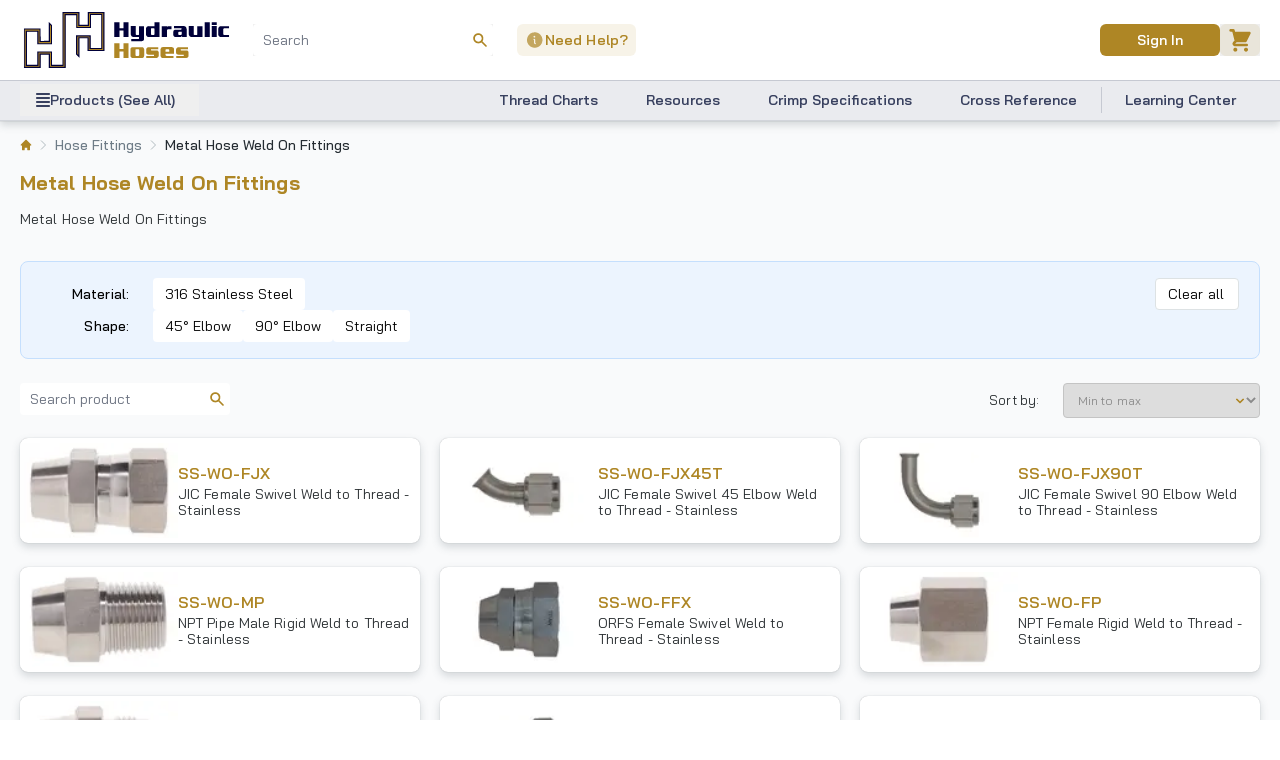

--- FILE ---
content_type: text/html; charset=utf-8
request_url: https://www.hydraulichoses.com/hose-fittings/metal-hose-weld-on-fittings
body_size: 22474
content:
<!DOCTYPE html><html lang="en"><head><meta charSet="utf-8"/><meta property="og:url" content="https://www.hydraulichoses.com/hose-fittings/metal-hose-weld-on-fittings"/><meta property="og:type" content="website"/><meta property="og:locale" content="en_US"/><meta property="og:site_name" content="Hydraulic Hoses"/><link rel="canonical" href="https://www.hydraulichoses.com/hose-fittings/metal-hose-weld-on-fittings"/><meta name="viewport" content="width=device-width, initial-scale=1" class="jsx-2168157178"/><title>Metal Hose Weld On Fittings | Hose Fittings | Hydraulic Hoses</title><meta name="robots" content="index,follow"/><meta name="description" content="Metal Hose Weld On Fittings"/><meta property="og:title" content="Metal Hose Weld On Fittings | Hose Fittings | Hydraulic Hoses"/><meta property="og:description" content="Metal Hose Weld On Fittings"/><meta property="og:image" content="https://api.hydraulichoses.com/images/detailed/33/metal-hose-weldon.jpg"/><meta name="next-head-count" content="13"/><link rel="preload" href="/_next/static/media/46fe284ea6b208dc-s.p.woff2" as="font" type="font/woff2" crossorigin="anonymous" data-next-font="size-adjust"/><link rel="preload" href="/_next/static/media/dcb7dbe335a6f155-s.p.woff2" as="font" type="font/woff2" crossorigin="anonymous" data-next-font="size-adjust"/><link rel="preload" href="/_next/static/media/62f8ef394edf20f4-s.p.woff2" as="font" type="font/woff2" crossorigin="anonymous" data-next-font="size-adjust"/><link rel="preload" href="/_next/static/media/b682ab4e94fdbfaf-s.p.woff2" as="font" type="font/woff2" crossorigin="anonymous" data-next-font="size-adjust"/><link rel="preload" href="/_next/static/css/6976a2b6301a4ae8.css" as="style"/><link rel="stylesheet" href="/_next/static/css/6976a2b6301a4ae8.css" data-n-g=""/><link rel="preload" href="/_next/static/css/ef683814c47a13af.css" as="style"/><link rel="stylesheet" href="/_next/static/css/ef683814c47a13af.css" data-n-p=""/><noscript data-n-css=""></noscript><script defer="" nomodule="" src="/_next/static/chunks/polyfills-78c92fac7aa8fdd8.js"></script><script src="/_next/static/chunks/webpack-293f8f217036489f.js" defer=""></script><script src="/_next/static/chunks/framework-b19f58dcd5c18678.js" defer=""></script><script src="/_next/static/chunks/main-8dd22c7f03734f24.js" defer=""></script><script src="/_next/static/chunks/pages/_app-96ba4c4df214b582.js" defer=""></script><script src="/_next/static/chunks/2a3dacfe-ef78988925d38b66.js" defer=""></script><script src="/_next/static/chunks/3722-1ba7498fab26f172.js" defer=""></script><script src="/_next/static/chunks/2223-98957dbe85202713.js" defer=""></script><script src="/_next/static/chunks/3596-40e0b35ad5900322.js" defer=""></script><script src="/_next/static/chunks/9947-d0962265c1c34902.js" defer=""></script><script src="/_next/static/chunks/7910-521e9019197a7ef8.js" defer=""></script><script src="/_next/static/chunks/8241-72856a671ade94ac.js" defer=""></script><script src="/_next/static/chunks/3432-8b4d3418ca0cb6f0.js" defer=""></script><script src="/_next/static/chunks/4564-c7fdc3fae538d40a.js" defer=""></script><script src="/_next/static/chunks/pages/%5B...slug%5D-290af8c428f5e8be.js" defer=""></script><script src="/_next/static/b5-ZI3-y7nrXnj3tYf-1e/_buildManifest.js" defer=""></script><script src="/_next/static/b5-ZI3-y7nrXnj3tYf-1e/_ssgManifest.js" defer=""></script><style id="__jsx-2168157178">:root{--font-jamjuree:'__Bai_Jamjuree_ec9221', '__Bai_Jamjuree_Fallback_ec9221'}</style></head><body class="loading"><div id="__next"><main class="font-main bg-[#F9FAFB]"><div class="min-h-[100vh] grid grid-rows-[auto,auto,1fr,auto]"><header class="relative border-b border-light-blue/20 shadow-header-s z-20 sticky top-0"><nav aria-label="Top" class="relative z-20 bg-white bg-opacity-90 backdrop-blur-xl backdrop-filter"><div class="mx-auto max-w-8xl md:py-3 max-[1420px]:px-5 max-md:px-0"><div class="grid lg:grid-cols-[213px,auto] md:grid-cols-[140px,auto] max-[400px]:grid-cols-[130px,auto] grid-cols-[159px,auto] md:gap-x-5 items-center max-md:pt-5 max-md:pb-3"><a aria-label="Hydraulic Hoses - simplifying hydraulics" class="md:row-span-2 row-[1] col-[1] max-md:pl-5" href="/"><svg width="246" height="56" viewBox="0 0 246 67" fill="none" class="max-w-full w-[242px] max-md:h-[36px]"><g clip-path="url(#clip0_17384_8227)"><path d="M30.7021 66.3259V50.3948H19.7079L19.6417 66.3259H0.682617V20.3031H19.5715L19.6027 35.3082L30.7684 35.1261L30.7801 13.6896L33.2596 16.1459V37.9544H17.0101V22.9802H3.26351V63.7844H17.0101V47.8532H33.2596V63.7844H47.0062V0.679688H66.0081V15.9483L77.3492 15.9871V0.679688H96.0042V46.0207H77.1426V30.876H65.9379V53.0603L63.3804 50.5188V28.6444H79.4935V43.6845H93.3765V2.9694H79.9067V18.5364H63.4506V3.10888H49.6338V66.3259H30.7021Z" fill="#AE8625"></path><path d="M95.3216 1.35601V45.3294H77.8245V30.1964H65.2553V51.4237L64.0623 50.2381V29.3169H78.8108V44.3608H94.0584V2.28972H79.2436V17.8567H64.1325V2.42532H48.9512V65.6463H31.384V49.7151H19.0292V51.0672L18.9668 65.6463H1.36452V20.9794H18.9084L18.9396 34.6208V35.9962L20.3236 35.9729L30.1247 35.8102L31.4659 35.7908V34.4581V15.319L32.5809 16.4232V37.2747H17.692V22.3005H2.58089V64.4607H17.692V48.5296H32.577V64.4607H47.6881V1.35601H65.3255V16.6208H66.6861L76.6627 16.6556H78.0311V1.35601H95.3216ZM96.6861 0H76.6666V15.3035L66.69 15.2686V0H46.3235V63.1047H33.9415V47.1736H16.3275V63.1047H3.94542V23.6565H16.3275V38.6307H33.9415V15.8614L30.0974 12.0568V34.4581L20.2729 34.6169L20.2378 19.6234H0V67.0023H20.3197L20.3859 51.0711H30.0195V67.0023H50.3157V3.78132H62.768V19.2127H80.5886V3.64572H92.6744V43.0048H80.1754V27.9647H62.6978V50.7999L66.6198 54.6975V31.5524H76.46V46.697H96.6861V0Z" fill="#000039"></path><path d="M245.985 16.9375V19.4924H239.938C239.805 19.4924 239.672 19.5255 239.539 19.5916C239.405 19.6578 239.289 19.7405 239.189 19.8397C239.072 19.9389 238.981 20.0547 238.914 20.187C238.847 20.3027 238.814 20.4185 238.814 20.5342V26.4378C238.814 26.5536 238.847 26.6776 238.914 26.8099C238.997 26.9256 239.089 27.0249 239.189 27.1075C239.305 27.2068 239.43 27.2812 239.564 27.3308C239.697 27.3804 239.83 27.4052 239.963 27.4052H245.985V29.9849H236.241C235.891 29.9849 235.574 29.9518 235.291 29.8857C235.008 29.8195 234.75 29.7286 234.517 29.6128C234.3 29.4805 234.092 29.3317 233.892 29.1663C233.709 29.001 233.551 28.8108 233.417 28.5958C233.301 28.4305 233.192 28.2486 233.093 28.0501C233.009 27.8517 232.943 27.6532 232.893 27.4548C232.843 27.2564 232.801 27.0497 232.768 26.8347C232.734 26.6197 232.718 26.413 232.718 26.2146V20.7823C232.718 20.5508 232.734 20.311 232.768 20.0629C232.818 19.7983 232.884 19.5503 232.968 19.3188C233.051 19.0707 233.151 18.8309 233.267 18.5994C233.401 18.3679 233.551 18.1529 233.717 17.9545C233.867 17.7891 234.034 17.6403 234.217 17.508C234.4 17.3592 234.608 17.2352 234.841 17.1359C235.008 17.0698 235.191 17.0202 235.391 16.9871C235.608 16.954 235.824 16.9375 236.041 16.9375H245.985Z" fill="#000039"></path><path d="M225.061 12.1992H230.982V15.5975H225.061V12.1992ZM231.032 16.8626V29.9844H225.011V16.8626H231.032Z" fill="#000039"></path><path d="M222.65 12.1992V29.9844H216.554V12.1992H222.65Z" fill="#000039"></path><path d="M203.475 16.8867V26.7095C203.475 26.7922 203.5 26.8831 203.55 26.9823C203.6 27.065 203.658 27.1394 203.725 27.2056C203.808 27.2717 203.891 27.3296 203.975 27.3792C204.075 27.4123 204.166 27.4288 204.249 27.4288H206.973C207.056 27.4288 207.139 27.4123 207.223 27.3792C207.323 27.3461 207.406 27.2965 207.473 27.2304C207.539 27.1642 207.597 27.0981 207.647 27.032C207.697 26.9493 207.722 26.8666 207.722 26.7839V16.9115H213.794V29.9837H201.026C200.743 29.9837 200.477 29.9589 200.227 29.9093C199.977 29.8432 199.744 29.7605 199.527 29.6613C199.311 29.5455 199.111 29.4132 198.928 29.2644C198.744 29.099 198.578 28.9254 198.428 28.7435C198.278 28.5616 198.136 28.3632 198.003 28.1482C197.887 27.9167 197.787 27.6851 197.703 27.4536C197.637 27.2221 197.578 26.9906 197.528 26.7591C197.495 26.511 197.479 26.2713 197.479 26.0398V16.8867H203.475Z" fill="#000039"></path><path d="M195.018 21.4026V29.9355H189.671L189.296 28.5464C189.279 28.6456 189.246 28.7366 189.196 28.8193C189.163 28.8854 189.13 28.9516 189.096 29.0177C189.046 29.1169 188.988 29.2079 188.921 29.2906C188.855 29.3567 188.788 29.4229 188.721 29.489C188.538 29.6378 188.347 29.7536 188.147 29.8363C187.93 29.9024 187.705 29.9355 187.472 29.9355H181.901C181.601 29.9355 181.326 29.9107 181.076 29.8611C180.843 29.8115 180.626 29.7371 180.426 29.6378C180.21 29.5386 180.018 29.4146 179.852 29.2658C179.702 29.1004 179.569 28.9185 179.452 28.7201C179.319 28.5051 179.21 28.2653 179.127 28.0007C179.061 27.7196 179.011 27.4467 178.977 27.1821C178.944 26.901 178.919 26.6199 178.902 26.3388C178.902 26.0577 178.902 25.7931 178.902 25.545C178.902 25.3135 178.902 25.0655 178.902 24.8009C178.902 24.5363 178.919 24.2717 178.952 24.0071C178.986 23.7425 179.027 23.4862 179.077 23.2382C179.144 22.9736 179.227 22.7338 179.327 22.5188C179.444 22.2873 179.585 22.0806 179.752 21.8987C179.935 21.7003 180.152 21.5432 180.401 21.4274C180.601 21.3282 180.826 21.2538 181.076 21.2042C181.326 21.1545 181.601 21.1297 181.901 21.1297H188.097C188.213 21.1297 188.33 21.0967 188.447 21.0305C188.563 20.9644 188.671 20.8734 188.771 20.7577C188.838 20.6915 188.888 20.6088 188.921 20.5096C188.971 20.4104 188.996 20.3194 188.996 20.2368C188.996 20.1375 188.971 20.0383 188.921 19.9391C188.871 19.8399 188.805 19.7572 188.721 19.691C188.638 19.6084 188.547 19.5422 188.447 19.4926C188.347 19.443 188.247 19.4182 188.147 19.4182H179.902V16.8633H191.395C191.728 16.8633 192.036 16.8964 192.319 16.9625C192.602 17.0121 192.861 17.0948 193.094 17.2106C193.36 17.3263 193.585 17.4751 193.768 17.657C193.968 17.8389 194.135 18.0374 194.268 18.2524C194.401 18.4508 194.51 18.6658 194.593 18.8973C194.693 19.1123 194.768 19.3355 194.818 19.567C194.901 19.8812 194.951 20.1954 194.968 20.5096C195.001 20.8238 195.018 21.1215 195.018 21.4026ZM188.971 23.6598H186.023C185.89 23.6598 185.757 23.6929 185.623 23.7591C185.507 23.8252 185.398 23.9079 185.299 24.0071C185.215 24.1063 185.14 24.2221 185.074 24.3544C185.007 24.4701 184.974 24.5859 184.974 24.7017V26.562C184.974 26.6447 184.99 26.7357 185.024 26.8349C185.074 26.9176 185.124 27.0002 185.174 27.0829C185.257 27.1656 185.357 27.24 185.473 27.3062C185.59 27.3723 185.698 27.4054 185.798 27.4054H188.197C188.28 27.4054 188.372 27.3806 188.472 27.331C188.572 27.2648 188.663 27.1904 188.746 27.1077C188.813 27.0416 188.863 26.9672 188.896 26.8845C188.946 26.7853 188.971 26.6943 188.971 26.6116V23.6598Z" fill="#000039"></path><path d="M171.344 29.9843H165.248V16.9121H171.344V18.0779C171.428 17.9456 171.536 17.8216 171.669 17.7059C171.719 17.6397 171.777 17.5818 171.844 17.5322C171.927 17.4661 172.002 17.4165 172.069 17.3834C172.169 17.3173 172.269 17.2594 172.369 17.2098C172.469 17.1436 172.569 17.094 172.669 17.0609C172.785 17.0279 172.893 17.0031 172.993 16.9865C173.11 16.9535 173.218 16.9369 173.318 16.9369H176.941V20.5584H173.743C173.426 20.5584 173.135 20.5915 172.868 20.6577C172.585 20.7238 172.344 20.8148 172.144 20.9305C172.027 20.9801 171.927 21.0463 171.844 21.129C171.761 21.1951 171.686 21.2778 171.619 21.377C171.519 21.4762 171.444 21.592 171.394 21.7243C171.361 21.84 171.344 21.9723 171.344 22.1212V29.9843Z" fill="#000039"></path><path d="M155.742 19.4671H153.044C152.961 19.4671 152.869 19.5001 152.769 19.5663C152.686 19.6159 152.611 19.6821 152.544 19.7647C152.477 19.8474 152.419 19.9384 152.369 20.0376C152.336 20.1368 152.319 20.236 152.319 20.3352V26.6357C152.319 26.7184 152.336 26.8093 152.369 26.9086C152.419 27.0078 152.486 27.0905 152.569 27.1566C152.636 27.2393 152.711 27.3054 152.794 27.3551C152.894 27.4047 152.994 27.4295 153.094 27.4295H155.742C155.825 27.4295 155.909 27.4047 155.992 27.3551C156.075 27.2889 156.15 27.2228 156.217 27.1566C156.284 27.0739 156.334 26.983 156.367 26.8838C156.417 26.7845 156.442 26.6936 156.442 26.6109V20.2856C156.442 20.203 156.417 20.112 156.367 20.0128C156.334 19.9136 156.284 19.8226 156.217 19.7399C156.15 19.6572 156.075 19.5911 155.992 19.5415C155.909 19.4919 155.825 19.4671 155.742 19.4671ZM162.513 12.1992V29.9844H149.721C149.371 29.9844 149.096 29.9761 148.896 29.9596C148.713 29.9265 148.571 29.8934 148.472 29.8604C148.372 29.8107 148.305 29.7694 148.272 29.7363C148.238 29.7033 148.205 29.6785 148.172 29.6619C147.955 29.5627 147.755 29.4387 147.572 29.2898C147.389 29.141 147.231 28.9839 147.097 28.8185C146.964 28.6532 146.848 28.4713 146.748 28.2728C146.648 28.0744 146.564 27.876 146.498 27.6775C146.431 27.4625 146.381 27.2558 146.348 27.0574C146.315 26.8424 146.298 26.6357 146.298 26.4373V20.6329C146.298 20.3352 146.315 20.0541 146.348 19.7895C146.398 19.525 146.464 19.2769 146.548 19.0454C146.631 18.8139 146.731 18.6072 146.848 18.4253C146.964 18.2434 147.089 18.0697 147.222 17.9044C147.389 17.739 147.564 17.5984 147.747 17.4827C147.947 17.3504 148.155 17.2429 148.372 17.1602C148.655 17.0445 148.88 16.97 149.046 16.937C149.229 16.8874 149.363 16.8626 149.446 16.8626C149.546 16.8626 149.613 16.8708 149.646 16.8874C149.679 16.9039 149.704 16.9122 149.721 16.9122C150.837 16.9122 151.953 16.9122 153.069 16.9122C154.185 16.9122 155.301 16.9122 156.417 16.9122V12.1992H162.513Z" fill="#000039"></path><path d="M134.093 16.8867V26.6103C134.093 26.6929 134.11 26.7839 134.143 26.8831C134.177 26.9658 134.227 27.0402 134.293 27.1064C134.36 27.2056 134.443 27.28 134.543 27.3296C134.643 27.3792 134.735 27.404 134.818 27.404H137.541C137.624 27.404 137.699 27.3875 137.766 27.3544C137.833 27.3048 137.891 27.2387 137.941 27.156C137.991 27.0898 138.024 27.0154 138.041 26.9327C138.074 26.8335 138.091 26.7508 138.091 26.6847V16.9611H144.087V31.7945C144.087 31.9599 144.071 32.1335 144.037 32.3154C144.004 32.4973 143.962 32.6792 143.912 32.8611C143.846 33.043 143.762 33.2167 143.663 33.382C143.579 33.5474 143.479 33.7045 143.363 33.8533C143.246 34.0021 143.113 34.1344 142.963 34.2502C142.813 34.3825 142.646 34.4982 142.463 34.5975C142.28 34.6801 142.08 34.7463 141.864 34.7959C141.664 34.8455 141.439 34.8703 141.189 34.8703H128.796V32.3402H137.191C137.325 32.3402 137.45 32.3154 137.566 32.2658C137.683 32.2327 137.783 32.1831 137.866 32.117C137.933 32.0508 137.983 31.9764 138.016 31.8937C138.066 31.811 138.091 31.7201 138.091 31.6209V29.9837H131.57C131.27 29.9837 130.987 29.9507 130.72 29.8845C130.454 29.8184 130.204 29.7192 129.971 29.5869C129.738 29.4546 129.521 29.2975 129.321 29.1156C129.138 28.9337 128.963 28.727 128.796 28.4954C128.68 28.3301 128.572 28.1482 128.472 27.9497C128.388 27.7513 128.313 27.5446 128.247 27.3296C128.18 27.1146 128.13 26.8914 128.097 26.6599C128.064 26.4284 128.047 26.1886 128.047 25.9405V16.8867H134.093Z" fill="#000039"></path><path d="M114.543 12.1992V19.2934H119.265V12.1992H125.486V29.9596H119.265V22.2452H114.543V29.9596H108.271V12.1992H114.543Z" fill="#000039"></path><path d="M196.591 42.0293V44.4354H188.546C188.496 44.4354 188.429 44.4519 188.346 44.485C188.279 44.5015 188.213 44.5263 188.146 44.5594C188.08 44.5925 188.021 44.6338 187.971 44.6834C187.938 44.733 187.921 44.7909 187.921 44.8571V45.5764C187.921 45.6426 187.946 45.7004 187.996 45.75C188.046 45.7831 188.104 45.8162 188.171 45.8493C188.238 45.8823 188.304 45.9071 188.371 45.9237C188.454 45.9402 188.529 45.9485 188.596 45.9485H194.517C194.701 45.9485 194.884 45.965 195.067 45.9981C195.267 46.0312 195.45 46.0725 195.617 46.1221C195.8 46.1883 195.966 46.2709 196.116 46.3702C196.283 46.4694 196.433 46.5851 196.566 46.7174C196.683 46.8332 196.783 46.9655 196.866 47.1143C196.966 47.2631 197.049 47.4285 197.116 47.6104C197.182 47.7758 197.232 47.966 197.266 48.1809C197.299 48.3959 197.316 48.6274 197.316 48.8755V51.9265C197.316 52.158 197.291 52.3812 197.241 52.5962C197.207 52.8112 197.149 53.0179 197.066 53.2163C196.999 53.3982 196.908 53.5719 196.791 53.7372C196.674 53.8861 196.558 54.0266 196.441 54.1589C196.291 54.2912 196.133 54.4152 195.966 54.531C195.8 54.6302 195.633 54.7212 195.467 54.8039C195.234 54.9031 194.992 54.9775 194.742 55.0271C194.509 55.0602 194.276 55.0767 194.043 55.0767H182.45V52.7202H191.044C191.111 52.7202 191.178 52.7037 191.244 52.6706C191.328 52.6376 191.394 52.5962 191.444 52.5466C191.511 52.5135 191.561 52.4639 191.594 52.3978C191.627 52.3316 191.644 52.2655 191.644 52.1993V51.48C191.644 51.4138 191.627 51.356 191.594 51.3064C191.561 51.2402 191.511 51.1906 191.444 51.1575C191.378 51.1079 191.311 51.0748 191.244 51.0583C191.178 51.0252 191.111 51.0087 191.044 51.0087H185.123C184.89 51.0087 184.648 50.9922 184.398 50.9591C184.165 50.9095 183.932 50.8351 183.699 50.7358C183.549 50.6697 183.399 50.587 183.249 50.4878C183.116 50.3886 182.999 50.2728 182.899 50.1405C182.799 50.0248 182.708 49.9007 182.624 49.7684C182.558 49.6196 182.5 49.4708 182.45 49.322C182.416 49.1897 182.391 49.0491 182.375 48.9003C182.358 48.7514 182.35 48.5943 182.35 48.429V44.9563C182.35 44.7248 182.375 44.5181 182.425 44.3362C182.475 44.1377 182.541 43.9475 182.624 43.7656C182.724 43.6003 182.833 43.4432 182.949 43.2944C183.066 43.1455 183.199 43.0132 183.349 42.8975C183.499 42.7652 183.657 42.6494 183.824 42.5502C184.007 42.451 184.19 42.3683 184.373 42.3022C184.607 42.2195 184.848 42.1533 185.098 42.1037C185.348 42.0541 185.589 42.0293 185.823 42.0293H196.591Z" fill="#AE8625"></path><path d="M176.791 41.9785C177.075 41.9785 177.358 42.0033 177.641 42.0529C177.924 42.1025 178.199 42.1935 178.465 42.3258C178.665 42.425 178.848 42.5573 179.015 42.7227C179.182 42.888 179.332 43.0782 179.465 43.2932C179.548 43.4585 179.623 43.6322 179.69 43.8141C179.756 43.996 179.806 44.1944 179.84 44.4094C179.873 44.6905 179.89 44.9882 179.89 45.3024V49.9409H169.721V51.3548C169.721 51.4871 169.754 51.6276 169.821 51.7765C169.887 51.9088 169.979 52.0245 170.095 52.1237C170.212 52.2395 170.337 52.3305 170.47 52.3966C170.603 52.4628 170.737 52.4958 170.87 52.4958H179.29V55.0507H166.722C166.456 55.0507 166.189 55.0342 165.923 55.0011C165.673 54.9515 165.44 54.8688 165.223 54.7531C165.023 54.6704 164.84 54.5546 164.674 54.4058C164.507 54.257 164.357 54.0751 164.224 53.8601C164.124 53.7113 164.041 53.5376 163.974 53.3392C163.907 53.1242 163.849 52.8927 163.799 52.6447C163.766 52.4793 163.741 52.3057 163.724 52.1237C163.708 51.9253 163.699 51.7186 163.699 51.5036V45.6248C163.699 45.4264 163.708 45.2362 163.724 45.0543C163.741 44.8724 163.758 44.6988 163.774 44.5334C163.824 44.2523 163.891 43.996 163.974 43.7645C164.057 43.5164 164.157 43.3014 164.274 43.1195C164.407 42.9046 164.557 42.7227 164.724 42.5738C164.907 42.425 165.107 42.3092 165.323 42.2266C165.523 42.1439 165.74 42.086 165.973 42.0529C166.206 42.0033 166.439 41.9785 166.672 41.9785H176.791ZM174.018 47.4108V45.352C174.018 45.2693 173.993 45.1866 173.943 45.1039C173.91 45.0047 173.86 44.9138 173.793 44.8311C173.727 44.7484 173.652 44.6823 173.568 44.6326C173.485 44.583 173.402 44.5582 173.318 44.5582H170.42C170.337 44.5582 170.254 44.583 170.17 44.6326C170.104 44.6823 170.037 44.7401 169.97 44.8063C169.904 44.889 169.846 44.9799 169.796 45.0791C169.762 45.1618 169.746 45.2445 169.746 45.3272V47.4108H174.018Z" fill="#AE8625"></path><path d="M160.839 42.0293V44.4354H152.794C152.744 44.4354 152.677 44.4519 152.594 44.485C152.527 44.5015 152.461 44.5263 152.394 44.5594C152.328 44.5925 152.269 44.6338 152.219 44.6834C152.186 44.733 152.169 44.7909 152.169 44.8571V45.5764C152.169 45.6426 152.194 45.7004 152.244 45.75C152.294 45.7831 152.353 45.8162 152.419 45.8493C152.486 45.8823 152.552 45.9071 152.619 45.9237C152.702 45.9402 152.777 45.9485 152.844 45.9485H158.765C158.949 45.9485 159.132 45.965 159.315 45.9981C159.515 46.0312 159.698 46.0725 159.865 46.1221C160.048 46.1883 160.214 46.2709 160.364 46.3702C160.531 46.4694 160.681 46.5851 160.814 46.7174C160.931 46.8332 161.031 46.9655 161.114 47.1143C161.214 47.2631 161.297 47.4285 161.364 47.6104C161.43 47.7758 161.48 47.966 161.514 48.1809C161.547 48.3959 161.564 48.6274 161.564 48.8755V51.9265C161.564 52.158 161.539 52.3812 161.489 52.5962C161.455 52.8112 161.397 53.0179 161.314 53.2163C161.247 53.3982 161.156 53.5719 161.039 53.7372C160.922 53.8861 160.806 54.0266 160.689 54.1589C160.539 54.2912 160.381 54.4152 160.214 54.531C160.048 54.6302 159.881 54.7212 159.715 54.8039C159.482 54.9031 159.24 54.9775 158.99 55.0271C158.757 55.0602 158.524 55.0767 158.291 55.0767H146.698V52.7202H155.292C155.359 52.7202 155.426 52.7037 155.492 52.6706C155.576 52.6376 155.642 52.5962 155.692 52.5466C155.759 52.5135 155.809 52.4639 155.842 52.3978C155.875 52.3316 155.892 52.2655 155.892 52.1993V51.48C155.892 51.4138 155.875 51.356 155.842 51.3064C155.809 51.2402 155.759 51.1906 155.692 51.1575C155.626 51.1079 155.559 51.0748 155.492 51.0583C155.426 51.0252 155.359 51.0087 155.292 51.0087H149.371C149.138 51.0087 148.896 50.9922 148.646 50.9591C148.413 50.9095 148.18 50.8351 147.947 50.7358C147.797 50.6697 147.647 50.587 147.497 50.4878C147.364 50.3886 147.247 50.2728 147.147 50.1405C147.047 50.0248 146.956 49.9007 146.872 49.7684C146.806 49.6196 146.748 49.4708 146.698 49.322C146.664 49.1897 146.639 49.0491 146.623 48.9003C146.606 48.7514 146.598 48.5943 146.598 48.429V44.9563C146.598 44.7248 146.623 44.5181 146.673 44.3362C146.723 44.1377 146.789 43.9475 146.872 43.7656C146.972 43.6003 147.081 43.4432 147.197 43.2944C147.314 43.1455 147.447 43.0132 147.597 42.8975C147.747 42.7652 147.905 42.6494 148.072 42.5502C148.255 42.451 148.438 42.3683 148.621 42.3022C148.855 42.2195 149.096 42.1533 149.346 42.1037C149.596 42.0541 149.837 42.0293 150.071 42.0293H160.839Z" fill="#AE8625"></path><path d="M141.089 42.0293C141.322 42.0293 141.547 42.0458 141.764 42.0789C141.997 42.112 142.214 42.1616 142.413 42.2277C142.613 42.2939 142.788 42.3848 142.938 42.5006C143.105 42.5998 143.263 42.7321 143.413 42.8975C143.546 43.0628 143.663 43.2613 143.763 43.4928C143.879 43.7078 143.971 43.9641 144.037 44.2617C144.071 44.4436 144.096 44.6421 144.112 44.8571C144.129 45.0555 144.137 45.2787 144.137 45.5268V51.7032C144.137 51.9678 144.121 52.2159 144.087 52.4474C144.071 52.6624 144.037 52.8691 143.987 53.0675C143.921 53.299 143.838 53.514 143.738 53.7124C143.638 53.9109 143.521 54.0762 143.388 54.2085C143.271 54.3574 143.13 54.4897 142.963 54.6054C142.813 54.7046 142.655 54.7873 142.488 54.8535C142.272 54.9361 142.039 54.994 141.789 55.0271C141.556 55.0602 141.322 55.0767 141.089 55.0767H130.82C130.554 55.0767 130.287 55.0519 130.021 55.0023C129.771 54.9527 129.53 54.87 129.296 54.7542C129.113 54.655 128.938 54.5393 128.772 54.407C128.605 54.2747 128.455 54.1259 128.322 53.9605C128.205 53.7951 128.097 53.6132 127.997 53.4148C127.914 53.2163 127.847 52.9931 127.797 52.745C127.764 52.6127 127.739 52.4722 127.722 52.3234C127.706 52.158 127.697 51.9844 127.697 51.8025V45.502C127.697 45.2705 127.706 45.0555 127.722 44.8571C127.739 44.6586 127.764 44.4685 127.797 44.2865C127.864 44.0054 127.947 43.7491 128.047 43.5176C128.147 43.2861 128.264 43.0959 128.397 42.9471C128.547 42.7652 128.705 42.6163 128.872 42.5006C129.055 42.3848 129.238 42.2939 129.421 42.2277C129.621 42.1616 129.821 42.112 130.021 42.0789C130.237 42.0458 130.446 42.0293 130.645 42.0293H141.089ZM137.441 44.609H134.143C134.093 44.609 134.035 44.6338 133.969 44.6834C133.919 44.733 133.877 44.7909 133.844 44.8571C133.81 44.9232 133.785 44.9976 133.769 45.0803C133.752 45.1465 133.744 45.2126 133.744 45.2787V51.7032C133.744 51.8025 133.769 51.9017 133.819 52.0009C133.869 52.0836 133.927 52.158 133.993 52.2241C134.06 52.3068 134.135 52.373 134.218 52.4226C134.318 52.4722 134.41 52.497 134.493 52.497H137.366C137.45 52.497 137.533 52.4722 137.616 52.4226C137.716 52.373 137.8 52.3151 137.866 52.2489C137.949 52.1828 138.008 52.1084 138.041 52.0257C138.091 51.9265 138.116 51.8355 138.116 51.7528V45.3036C138.116 45.2209 138.091 45.1382 138.041 45.0555C138.008 44.9728 137.958 44.8984 137.891 44.8323C137.825 44.7661 137.75 44.7165 137.666 44.6834C137.583 44.6338 137.508 44.609 137.441 44.609Z" fill="#AE8625"></path><path d="M114.543 37.291V44.3852H119.265V37.291H125.486V55.0514H119.265V47.337H114.543V55.0514H108.271V37.291H114.543Z" fill="#AE8625"></path></g><defs><clipPath id="clip0_17384_8227"><rect width="246" height="67" fill="white"></rect></clipPath></defs></svg></a><div class="row-[1/3] col-[2] max-md:pr-5"><div class="flex justify-between h-8"><div class="flex md:w-[65%] w-1/2 relative"><div class="md:block hidden" data-headlessui-state=""><div class="relative min-[940px]:w-60 w-236px max-md:w-full max-md:left-0 max-md:absolute max-md:top-0 max-md:h-full"><span class="md:right-1.5 max-md:left-5 absolute top-1/2 -translate-y-2/4"><svg width="22" height="22" viewBox="0 0 22 22" xmlns="http://www.w3.org/2000/svg" class="md:fill-primary fill-white w-3.5 h-3.5"><path fill="evenodd" d="M8.33301 3.00167C6.91852 3.00167 5.56196 3.56358 4.56177 4.56377C3.56158 5.56396 2.99967 6.92052 2.99967 8.33501C2.99967 9.74949 3.56158 11.106 4.56177 12.1062C5.56196 13.1064 6.91852 13.6683 8.33301 13.6683C9.7475 13.6683 11.104 13.1064 12.1042 12.1062C13.1044 11.106 13.6663 9.74949 13.6663 8.33501C13.6663 6.92052 13.1044 5.56396 12.1042 4.56377C11.104 3.56358 9.7475 3.00167 8.33301 3.00167ZM0.333008 8.33501C0.332847 7.07594 0.629864 5.83462 1.1999 4.71199C1.76994 3.58937 2.5969 2.61714 3.61354 1.87437C4.63017 1.13161 5.80776 0.639289 7.05054 0.43745C8.29331 0.235611 9.56618 0.329954 10.7656 0.712806C11.9651 1.09566 13.0572 1.75621 13.9532 2.64073C14.8492 3.52526 15.5238 4.60878 15.9221 5.80318C16.3205 6.99758 16.4312 8.26913 16.2454 9.51441C16.0597 10.7597 15.5826 11.9435 14.853 12.9697L21.2757 19.3923C21.5186 19.6438 21.6529 19.9806 21.6499 20.3302C21.6469 20.6798 21.5066 21.0142 21.2594 21.2614C21.0122 21.5086 20.6778 21.6489 20.3282 21.6519C19.9786 21.6549 19.6418 21.5205 19.3903 21.2777L12.969 14.8563C11.7722 15.7074 10.3641 16.2126 8.89924 16.3165C7.43435 16.4204 5.9691 16.1191 4.66407 15.4456C3.35904 14.7721 2.26459 13.7524 1.50064 12.4981C0.736688 11.2439 0.332722 9.80358 0.333008 8.33501Z"></path></svg></span><button type="reset" class="md:hidden absolute right-5 top-1/2 -translate-y-2/4"><svg width="16" height="16" viewBox="0 0 16 16" class="fill-white h-5 w-5" xmlns="http://www.w3.org/2000/svg"><path fill-rule="evenodd" d="M4.19519 4.19571C4.32021 4.07073 4.48975 4.00052 4.66652 4.00052C4.8433 4.00052 5.01284 4.07073 5.13786 4.19571L7.99986 7.05771L10.8619 4.19571C10.9234 4.13204 10.9969 4.08125 11.0783 4.04631C11.1596 4.01137 11.2471 3.99298 11.3356 3.99221C11.4241 3.99144 11.5119 4.00831 11.5938 4.04183C11.6758 4.07535 11.7502 4.12485 11.8128 4.18745C11.8754 4.25004 11.9249 4.32448 11.9584 4.40641C11.9919 4.48834 12.0088 4.57613 12.008 4.66465C12.0073 4.75317 11.9889 4.84065 11.9539 4.92198C11.919 5.00332 11.8682 5.07688 11.8045 5.13838L8.94252 8.00038L11.8045 10.8624C11.926 10.9881 11.9932 11.1565 11.9916 11.3313C11.9901 11.5061 11.92 11.6733 11.7964 11.7969C11.6728 11.9205 11.5056 11.9906 11.3308 11.9922C11.156 11.9937 10.9876 11.9265 10.8619 11.805L7.99986 8.94305L5.13786 11.805C5.01212 11.9265 4.84372 11.9937 4.66892 11.9922C4.49413 11.9906 4.32692 11.9205 4.20331 11.7969C4.07971 11.6733 4.00959 11.5061 4.00807 11.3313C4.00656 11.1565 4.07375 10.9881 4.19519 10.8624L7.05719 8.00038L4.19519 5.13838C4.07021 5.01336 4 4.84382 4 4.66705C4 4.49027 4.07021 4.32073 4.19519 4.19571Z"></path></svg></button><button class="h-full w-full block" id="headlessui-combobox-button-:R8pcj6:" type="button" tabindex="-1" aria-haspopup="listbox" aria-expanded="false" data-headlessui-state=""><input class="md:pl-2.5 pl-[50px] max-md:bg-search-mobile max-md:text-white md:rounded autofill:shadow-autofill-white w-full sm:text-sm text-base py-6.5px pr-10 md:h-8 h-full md:border-[#C4C4C4] border-[#B74C4C] focus:outline-0 focus:shadow-0 focus:ring-0 md:focus:border-[#C4C4C4] focus:border-[#B74C4C] max-md:placeholder:text-white font-secondary" placeholder="Search" autoComplete="off" id="headlessui-combobox-input-:Ropcj6:" role="combobox" type="text" aria-expanded="false" aria-autocomplete="list" data-headlessui-state=""/></button></div></div><a class="flex bg-primary/10 items-center gap-x-2 px-2 py-1 rounded-md xl:ml-6 sm:ml-8 ml-3 min-w-max hover:opacity-70" href="/customer-support-form"><svg width="21" height="20" viewBox="0 0 21 20" class="fill-primary/70 w-5 h-5 min-w-5"><path d="M10.2 1.875C8.59298 1.875 7.0221 2.35152 5.68595 3.24431C4.3498 4.1371 3.3084 5.40605 2.69343 6.8907C2.07847 8.37535 1.91757 10.009 2.23107 11.5851C2.54458 13.1612 3.31841 14.6089 4.45471 15.7452C5.59101 16.8815 7.03875 17.6554 8.61485 17.9689C10.1909 18.2824 11.8246 18.1215 13.3093 17.5065C14.7939 16.8916 16.0629 15.8502 16.9556 14.514C17.8484 13.1779 18.325 11.607 18.325 10C18.3227 7.84581 17.4659 5.78051 15.9427 4.25727C14.4194 2.73403 12.3541 1.87727 10.2 1.875ZM9.88745 5.625C10.0729 5.625 10.2541 5.67998 10.4083 5.783C10.5625 5.88601 10.6826 6.03243 10.7536 6.20373C10.8245 6.37504 10.8431 6.56354 10.8069 6.7454C10.7708 6.92725 10.6815 7.0943 10.5504 7.22541C10.4193 7.35652 10.2522 7.44581 10.0704 7.48199C9.88849 7.51816 9.69999 7.49959 9.52869 7.42864C9.35738 7.35768 9.21097 7.23752 9.10795 7.08335C9.00494 6.92918 8.94995 6.74792 8.94995 6.5625C8.94995 6.31386 9.04873 6.0754 9.22454 5.89959C9.40036 5.72377 9.63881 5.625 9.88745 5.625ZM10.825 14.375C10.4934 14.375 10.1755 14.2433 9.94107 14.0089C9.70665 13.7745 9.57495 13.4565 9.57495 13.125V10C9.40919 10 9.25022 9.93415 9.13301 9.81694C9.0158 9.69973 8.94995 9.54076 8.94995 9.375C8.94995 9.20924 9.0158 9.05027 9.13301 8.93306C9.25022 8.81585 9.40919 8.75 9.57495 8.75C9.90648 8.75 10.2244 8.8817 10.4588 9.11612C10.6933 9.35054 10.825 9.66848 10.825 10V13.125C10.9907 13.125 11.1497 13.1908 11.2669 13.3081C11.3841 13.4253 11.45 13.5842 11.45 13.75C11.45 13.9158 11.3841 14.0747 11.2669 14.1919C11.1497 14.3092 10.9907 14.375 10.825 14.375Z"></path></svg><span class="text-primary text-smt font-semibold leading-6">Need Help?</span></a></div><div class="flex justify-end items-center md:gap-x-6"><div class="flex max-h-8"><a aria-label="User" class="max-[1030px]:block hidden" href="/sign-in"><svg width="32" height="32" viewBox="0 0 32 32" xmlns="http://www.w3.org/2000/svg" class="fill-primary" title="logo" aria-hidden="true"><path fill-rule="evenodd" d="M26.6663 16.0007C26.6663 18.8296 25.5425 21.5427 23.5421 23.5431C21.5418 25.5435 18.8286 26.6673 15.9997 26.6673C13.1707 26.6673 10.4576 25.5435 8.4572 23.5431C6.45681 21.5427 5.33301 18.8296 5.33301 16.0007C5.33301 13.1717 6.45681 10.4586 8.4572 8.45818C10.4576 6.45779 13.1707 5.33398 15.9997 5.33398C18.8286 5.33398 21.5418 6.45779 23.5421 8.45818C25.5425 10.4586 26.6663 13.1717 26.6663 16.0007ZM18.6663 12.0007C18.6663 12.7079 18.3854 13.3862 17.8853 13.8863C17.3852 14.3864 16.7069 14.6673 15.9997 14.6673C15.2924 14.6673 14.6142 14.3864 14.1141 13.8863C13.614 13.3862 13.333 12.7079 13.333 12.0007C13.333 11.2934 13.614 10.6151 14.1141 10.115C14.6142 9.61494 15.2924 9.33398 15.9997 9.33398C16.7069 9.33398 17.3852 9.61494 17.8853 10.115C18.3854 10.6151 18.6663 11.2934 18.6663 12.0007ZM15.9997 17.334C14.7231 17.3337 13.4734 17.7 12.3989 18.3892C11.3244 19.0784 10.4704 20.0616 9.93834 21.222C10.6886 22.0948 11.6187 22.795 12.6649 23.2746C13.7112 23.7542 14.8487 24.0019 15.9997 24.0007C17.1506 24.0019 18.2882 23.7542 19.3344 23.2746C20.3806 22.795 21.3108 22.0948 22.061 21.222C21.5289 20.0616 20.6749 19.0784 19.6005 18.3892C18.526 17.7 17.2762 17.3337 15.9997 17.334Z"></path></svg></a><a aria-label="User" class="max-[1030px]:hidden flex w-[120px] justify-center text-white bg-primary rounded-md py-1.5 px-3 font-[600] tracking-tight text-sm hover:opacity-70 whitespace-nowrap font-secondary" href="/sign-in">Sign In</a></div><div class="relative md:block hidden" data-headlessui-state=""><button aria-label="Cart" class="md:flex  hover:opacity-70 hidden md:gap-x-3 items-center outline-0 w-full active:hover-70 max-[1030px]:mr-1.5 max-md:mr-0 h-full md:h-8" type="button" aria-expanded="false" data-headlessui-state=""><div class="sm:col-[2] sm:row-[1/3] w-10 h-8 rounded-md bg-primary/10 flex items-center justify-center"><svg width="22" height="23" viewBox="0 0 22 23" xmlns="http://www.w3.org/2000/svg" class="fill-primary"><path d="M1.66634 0C1.31272 0 0.97358 0.140476 0.723532 0.390524C0.473484 0.640573 0.333008 0.979711 0.333008 1.33333C0.333008 1.68696 0.473484 2.02609 0.723532 2.27614C0.97358 2.52619 1.31272 2.66667 1.66634 2.66667H3.29301L3.69967 4.296C3.70371 4.31476 3.70816 4.33343 3.71301 4.352L5.52367 11.592L4.33301 12.7813C2.65301 14.4613 3.84234 17.3333 6.21834 17.3333H17.6663C18.02 17.3333 18.3591 17.1929 18.6091 16.9428C18.8592 16.6928 18.9997 16.3536 18.9997 16C18.9997 15.6464 18.8592 15.3072 18.6091 15.0572C18.3591 14.8071 18.02 14.6667 17.6663 14.6667H6.21834L7.55167 13.3333H16.333C16.5806 13.3332 16.8232 13.2642 17.0337 13.1339C17.2442 13.0037 17.4144 12.8174 17.525 12.596L21.525 4.596C21.6266 4.39277 21.6745 4.16697 21.6643 3.94001C21.6541 3.71305 21.586 3.49247 21.4666 3.29919C21.3472 3.10592 21.1804 2.94636 20.982 2.83566C20.7836 2.72496 20.5602 2.66679 20.333 2.66667H6.03967L5.62634 1.00933C5.55411 0.721004 5.38761 0.465078 5.15328 0.282207C4.91896 0.0993362 4.63025 7.81391e-06 4.33301 0H1.66634ZM18.9997 20.6667C18.9997 21.1971 18.789 21.7058 18.4139 22.0809C18.0388 22.4559 17.5301 22.6667 16.9997 22.6667C16.4692 22.6667 15.9605 22.4559 15.5855 22.0809C15.2104 21.7058 14.9997 21.1971 14.9997 20.6667C14.9997 20.1362 15.2104 19.6275 15.5855 19.2525C15.9605 18.8774 16.4692 18.6667 16.9997 18.6667C17.5301 18.6667 18.0388 18.8774 18.4139 19.2525C18.789 19.6275 18.9997 20.1362 18.9997 20.6667ZM6.33301 22.6667C6.86344 22.6667 7.37215 22.4559 7.74722 22.0809C8.12229 21.7058 8.33301 21.1971 8.33301 20.6667C8.33301 20.1362 8.12229 19.6275 7.74722 19.2525C7.37215 18.8774 6.86344 18.6667 6.33301 18.6667C5.80257 18.6667 5.29387 18.8774 4.91879 19.2525C4.54372 19.6275 4.33301 20.1362 4.33301 20.6667C4.33301 21.1971 4.54372 21.7058 4.91879 22.0809C5.29387 22.4559 5.80257 22.6667 6.33301 22.6667Z"></path></svg></div></button></div><div hidden="" style="position:fixed;top:1px;left:1px;width:1px;height:0;padding:0;margin:-1px;overflow:hidden;clip:rect(0, 0, 0, 0);white-space:nowrap;border-width:0;display:none"></div></div></div></div></div></div><div class="flex justify-between md:h-10 md:bg-light-blue/10 bg-primary max-md:relative md:border-t border-light-blue/20"><div class="mx-auto max-w-8xl w-full max-[1420px]:px-5 max-md:px-0"><div class="flex items-center justify-between text-sm text-light-blue md:col-[2] h-[46px] md:h-[38px] w-full"><div class="flex"><div class="md:block hidden" data-headlessui-state=""><button class="group flex justify-between gap-x-2 lg:pl-4 pl-3 lg:pr-6 pr-3 lg:w-max w-176px h-8 outline-0 items-center text-light-blue font-secondary relative" type="button" aria-expanded="false" data-headlessui-state=""><svg width="14" height="14" viewBox="0 0 14 14" xmlns="http://www.w3.org/2000/svg" class="group-active:opacity-70 group-hover:opacity-70 fill-light-blue"><path fill-rule="evenodd" d="M0 1C0 0.734784 0.105357 0.48043 0.292893 0.292893C0.48043 0.105357 0.734784 0 1 0H13C13.2652 0 13.5196 0.105357 13.7071 0.292893C13.8946 0.48043 14 0.734784 14 1C14 1.26522 13.8946 1.51957 13.7071 1.70711C13.5196 1.89464 13.2652 2 13 2H1C0.734784 2 0.48043 1.89464 0.292893 1.70711C0.105357 1.51957 0 1.26522 0 1ZM0 5C0 4.73478 0.105357 4.48043 0.292893 4.29289C0.48043 4.10536 0.734784 4 1 4H13C13.2652 4 13.5196 4.10536 13.7071 4.29289C13.8946 4.48043 14 4.73478 14 5C14 5.26522 13.8946 5.51957 13.7071 5.70711C13.5196 5.89464 13.2652 6 13 6H1C0.734784 6 0.48043 5.89464 0.292893 5.70711C0.105357 5.51957 0 5.26522 0 5ZM0 9C0 8.73478 0.105357 8.48043 0.292893 8.29289C0.48043 8.10536 0.734784 8 1 8H13C13.2652 8 13.5196 8.10536 13.7071 8.29289C13.8946 8.48043 14 8.73478 14 9C14 9.26522 13.8946 9.51957 13.7071 9.70711C13.5196 9.89464 13.2652 10 13 10H1C0.734784 10 0.48043 9.89464 0.292893 9.70711C0.105357 9.51957 0 9.26522 0 9ZM0 13C0 12.7348 0.105357 12.4804 0.292893 12.2929C0.48043 12.1054 0.734784 12 1 12H13C13.2652 12 13.5196 12.1054 13.7071 12.2929C13.8946 12.4804 14 12.7348 14 13C14 13.2652 13.8946 13.5196 13.7071 13.7071C13.5196 13.8946 13.2652 14 13 14H1C0.734784 14 0.48043 13.8946 0.292893 13.7071C0.105357 13.5196 0 13.2652 0 13Z"></path></svg><span class="group-active:opacity-70 group-hover:opacity-70 font-semibold">Products (See All)</span></button></div><div hidden="" style="position:fixed;top:1px;left:1px;width:1px;height:0;padding:0;margin:-1px;overflow:hidden;clip:rect(0, 0, 0, 0);white-space:nowrap;border-width:0;display:none"></div><div data-headlessui-state=""><button class="md:hidden justify-between flex items-center bg-primary text-white outline-0 border-0 pl-5 font-secondary h-8" type="button" aria-expanded="false" data-headlessui-state=""><svg width="14" height="14" viewBox="0 0 14 14" xmlns="http://www.w3.org/2000/svg" class="fill-white"><path fill-rule="evenodd" d="M0 1C0 0.734784 0.105357 0.48043 0.292893 0.292893C0.48043 0.105357 0.734784 0 1 0H13C13.2652 0 13.5196 0.105357 13.7071 0.292893C13.8946 0.48043 14 0.734784 14 1C14 1.26522 13.8946 1.51957 13.7071 1.70711C13.5196 1.89464 13.2652 2 13 2H1C0.734784 2 0.48043 1.89464 0.292893 1.70711C0.105357 1.51957 0 1.26522 0 1ZM0 5C0 4.73478 0.105357 4.48043 0.292893 4.29289C0.48043 4.10536 0.734784 4 1 4H13C13.2652 4 13.5196 4.10536 13.7071 4.29289C13.8946 4.48043 14 4.73478 14 5C14 5.26522 13.8946 5.51957 13.7071 5.70711C13.5196 5.89464 13.2652 6 13 6H1C0.734784 6 0.48043 5.89464 0.292893 5.70711C0.105357 5.51957 0 5.26522 0 5ZM0 9C0 8.73478 0.105357 8.48043 0.292893 8.29289C0.48043 8.10536 0.734784 8 1 8H13C13.2652 8 13.5196 8.10536 13.7071 8.29289C13.8946 8.48043 14 8.73478 14 9C14 9.26522 13.8946 9.51957 13.7071 9.70711C13.5196 9.89464 13.2652 10 13 10H1C0.734784 10 0.48043 9.89464 0.292893 9.70711C0.105357 9.51957 0 9.26522 0 9ZM0 13C0 12.7348 0.105357 12.4804 0.292893 12.2929C0.48043 12.1054 0.734784 12 1 12H13C13.2652 12 13.5196 12.1054 13.7071 12.2929C13.8946 12.4804 14 12.7348 14 13C14 13.2652 13.8946 13.5196 13.7071 13.7071C13.5196 13.8946 13.2652 14 13 14H1C0.734784 14 0.48043 13.8946 0.292893 13.7071C0.105357 13.5196 0 13.2652 0 13Z"></path></svg><span class="w-40 flex justify-center items-center false">All Products</span></button></div><div hidden="" style="position:fixed;top:1px;left:1px;width:1px;height:0;padding:0;margin:-1px;overflow:hidden;clip:rect(0, 0, 0, 0);white-space:nowrap;border-width:0;display:none"></div></div><div class="hidden tb:flex items-center text-sm text-light-blue h-[46px] md:h-[38px]"><a class="leading-4 hover:opacity-70 font-semibold md:h-8 px-3 xl:px-6 capitalize flex gap-x-1 items-center relative last:after:absolute last:after:h-4/5 last:after:left-0 last:after:w-[1px] last:after:bg-light-blue/20" href="/thread-charts-hh">Thread Charts</a><a class="leading-4 hover:opacity-70 font-semibold md:h-8 px-3 xl:px-6 capitalize flex gap-x-1 items-center relative last:after:absolute last:after:h-4/5 last:after:left-0 last:after:w-[1px] last:after:bg-light-blue/20" href="/resources-hh">Resources</a><a class="leading-4 hover:opacity-70 font-semibold md:h-8 px-3 xl:px-6 capitalize flex gap-x-1 items-center relative last:after:absolute last:after:h-4/5 last:after:left-0 last:after:w-[1px] last:after:bg-light-blue/20" href="/resources-hh/crimp-specifications">Crimp Specifications</a><a class="leading-4 hover:opacity-70 font-semibold md:h-8 px-3 xl:px-6 capitalize flex gap-x-1 items-center relative last:after:absolute last:after:h-4/5 last:after:left-0 last:after:w-[1px] last:after:bg-light-blue/20" href="/cross-reference">Cross Reference</a><a class="leading-4 hover:opacity-70 font-semibold md:h-8 px-3 xl:px-6 capitalize flex gap-x-1 items-center relative last:after:absolute last:after:h-4/5 last:after:left-0 last:after:w-[1px] last:after:bg-light-blue/20" href="/articles-hh">Learning Center</a></div><div class="md:hidden flex h-full"><button aria-label="Search button" class="min-w-[72px] h-full flex justify-center items-center bg-search-mobile active:bg-primary"><svg width="22" height="22" viewBox="0 0 22 22" xmlns="http://www.w3.org/2000/svg" class="fill-white"><path fill="evenodd" d="M8.33301 3.00167C6.91852 3.00167 5.56196 3.56358 4.56177 4.56377C3.56158 5.56396 2.99967 6.92052 2.99967 8.33501C2.99967 9.74949 3.56158 11.106 4.56177 12.1062C5.56196 13.1064 6.91852 13.6683 8.33301 13.6683C9.7475 13.6683 11.104 13.1064 12.1042 12.1062C13.1044 11.106 13.6663 9.74949 13.6663 8.33501C13.6663 6.92052 13.1044 5.56396 12.1042 4.56377C11.104 3.56358 9.7475 3.00167 8.33301 3.00167ZM0.333008 8.33501C0.332847 7.07594 0.629864 5.83462 1.1999 4.71199C1.76994 3.58937 2.5969 2.61714 3.61354 1.87437C4.63017 1.13161 5.80776 0.639289 7.05054 0.43745C8.29331 0.235611 9.56618 0.329954 10.7656 0.712806C11.9651 1.09566 13.0572 1.75621 13.9532 2.64073C14.8492 3.52526 15.5238 4.60878 15.9221 5.80318C16.3205 6.99758 16.4312 8.26913 16.2454 9.51441C16.0597 10.7597 15.5826 11.9435 14.853 12.9697L21.2757 19.3923C21.5186 19.6438 21.6529 19.9806 21.6499 20.3302C21.6469 20.6798 21.5066 21.0142 21.2594 21.2614C21.0122 21.5086 20.6778 21.6489 20.3282 21.6519C19.9786 21.6549 19.6418 21.5205 19.3903 21.2777L12.969 14.8563C11.7722 15.7074 10.3641 16.2126 8.89924 16.3165C7.43435 16.4204 5.9691 16.1191 4.66407 15.4456C3.35904 14.7721 2.26459 13.7524 1.50064 12.4981C0.736688 11.2439 0.332722 9.80358 0.333008 8.33501Z"></path></svg></button><a aria-label="Cart" class="flex md:hidden justify-center items-center h-full w-[72px] min-w-[72px] active:opacity-70" href="/cart"><svg width="22" height="23" viewBox="0 0 22 23" xmlns="http://www.w3.org/2000/svg" class="fill-white w-8 h-8"><path d="M1.66634 0C1.31272 0 0.97358 0.140476 0.723532 0.390524C0.473484 0.640573 0.333008 0.979711 0.333008 1.33333C0.333008 1.68696 0.473484 2.02609 0.723532 2.27614C0.97358 2.52619 1.31272 2.66667 1.66634 2.66667H3.29301L3.69967 4.296C3.70371 4.31476 3.70816 4.33343 3.71301 4.352L5.52367 11.592L4.33301 12.7813C2.65301 14.4613 3.84234 17.3333 6.21834 17.3333H17.6663C18.02 17.3333 18.3591 17.1929 18.6091 16.9428C18.8592 16.6928 18.9997 16.3536 18.9997 16C18.9997 15.6464 18.8592 15.3072 18.6091 15.0572C18.3591 14.8071 18.02 14.6667 17.6663 14.6667H6.21834L7.55167 13.3333H16.333C16.5806 13.3332 16.8232 13.2642 17.0337 13.1339C17.2442 13.0037 17.4144 12.8174 17.525 12.596L21.525 4.596C21.6266 4.39277 21.6745 4.16697 21.6643 3.94001C21.6541 3.71305 21.586 3.49247 21.4666 3.29919C21.3472 3.10592 21.1804 2.94636 20.982 2.83566C20.7836 2.72496 20.5602 2.66679 20.333 2.66667H6.03967L5.62634 1.00933C5.55411 0.721004 5.38761 0.465078 5.15328 0.282207C4.91896 0.0993362 4.63025 7.81391e-06 4.33301 0H1.66634ZM18.9997 20.6667C18.9997 21.1971 18.789 21.7058 18.4139 22.0809C18.0388 22.4559 17.5301 22.6667 16.9997 22.6667C16.4692 22.6667 15.9605 22.4559 15.5855 22.0809C15.2104 21.7058 14.9997 21.1971 14.9997 20.6667C14.9997 20.1362 15.2104 19.6275 15.5855 19.2525C15.9605 18.8774 16.4692 18.6667 16.9997 18.6667C17.5301 18.6667 18.0388 18.8774 18.4139 19.2525C18.789 19.6275 18.9997 20.1362 18.9997 20.6667ZM6.33301 22.6667C6.86344 22.6667 7.37215 22.4559 7.74722 22.0809C8.12229 21.7058 8.33301 21.1971 8.33301 20.6667C8.33301 20.1362 8.12229 19.6275 7.74722 19.2525C7.37215 18.8774 6.86344 18.6667 6.33301 18.6667C5.80257 18.6667 5.29387 18.8774 4.91879 19.2525C4.54372 19.6275 4.33301 20.1362 4.33301 20.6667C4.33301 21.1971 4.54372 21.7058 4.91879 22.0809C5.29387 22.4559 5.80257 22.6667 6.33301 22.6667Z"></path></svg></a></div></div></div></div></nav></header><nav aria-label="Breadcrumb" class="mx-auto max-[1440px]:mx-5 max-w-8xl min-[1440px]:w-full font-secondary"><ul role="list" class="flex items-center max-md:flex-wrap max-md:my-1"><a role="listitem" aria-label="Breadcrumb item" class="md:py-4 py-1 max-md:string text-sm leading-4 font-medium text-mid-gray hover:text-black-gray" href="/"><svg width="12" height="12" viewBox="0 0 12 12" xmlns="http://www.w3.org/2000/svg" class="fill-primary hover:fill-black-gray"><path d="M6.47128 0.862C6.34626 0.737019 6.17672 0.666809 5.99995 0.666809C5.82317 0.666809 5.65363 0.737019 5.52861 0.862L0.861946 5.52867C0.740507 5.6544 0.673311 5.8228 0.67483 5.9976C0.676349 6.1724 0.746461 6.33961 0.870067 6.46321C0.993672 6.58682 1.16088 6.65693 1.33568 6.65845C1.51048 6.65997 1.67888 6.59277 1.80461 6.47133L1.99995 6.276V10.6667C1.99995 10.8435 2.07018 11.013 2.19521 11.1381C2.32023 11.2631 2.4898 11.3333 2.66661 11.3333H3.99995C4.17676 11.3333 4.34633 11.2631 4.47135 11.1381C4.59637 11.013 4.66661 10.8435 4.66661 10.6667V9.33333C4.66661 9.15652 4.73685 8.98695 4.86187 8.86193C4.9869 8.73691 5.15647 8.66667 5.33328 8.66667H6.66661C6.84342 8.66667 7.01299 8.73691 7.13802 8.86193C7.26304 8.98695 7.33328 9.15652 7.33328 9.33333V10.6667C7.33328 10.8435 7.40352 11.013 7.52854 11.1381C7.65357 11.2631 7.82313 11.3333 7.99995 11.3333H9.33328C9.51009 11.3333 9.67966 11.2631 9.80468 11.1381C9.92971 11.013 9.99995 10.8435 9.99995 10.6667V6.276L10.1953 6.47133C10.321 6.59277 10.4894 6.65997 10.6642 6.65845C10.839 6.65693 11.0062 6.58682 11.1298 6.46321C11.2534 6.33961 11.3235 6.1724 11.3251 5.9976C11.3266 5.8228 11.2594 5.6544 11.1379 5.52867L6.47128 0.862Z"></path></svg></a><div class="px-2"><svg width="7" height="10" viewBox="0 0 7 10" fill="none" xmlns="http://www.w3.org/2000/svg"><path d="M1 0.5L5.5 5L1 9.5" stroke="#B0BABF"></path></svg></div><a role="listitem" aria-label="Breadcrumb item" class="md:py-4 py-1 max-md:string text-sm leading-4 font-medium text-mid-gray hover:text-black-gray" href="/hose-fittings">Hose Fittings</a><div class="px-2"><svg width="7" height="10" viewBox="0 0 7 10" fill="none" xmlns="http://www.w3.org/2000/svg"><path d="M1 0.5L5.5 5L1 9.5" stroke="#B0BABF"></path></svg></div><a role="listitem" aria-label="Breadcrumb item" class="md:py-4 py-1 max-md:string text-sm leading-4 font-medium text-black-gray" href="/hose-fittings/metal-hose-weld-on-fittings">Metal Hose Weld On Fittings</a></ul></nav><section><div class="mx-auto max-[1440px]:mx-5 max-w-8xl"><div class="flex max-md:flex-col justify-between md:items-center mb-4"><div><div class="border-l-heading border-primary pl-heading sm:mb-3"><h1 class="block text-primary text-xlt font-bold first-letter:uppercase">Metal Hose Weld On Fittings</h1></div><div class="text-t-black sm:text-sm text-xsmt font-secondary"><div class="mb-2"><p>Metal Hose Weld On Fittings</p></div></div></div></div><div class="md:bg-filters bg-[#919EB633] md:border md:border-filters-b md:rounded-lg px-5 md:pt-4 pt-2.5 md:flex grid pb-4 max-md:grid-cols-[auto_auto] max-md:grid-rows-[auto_auto] max-md:gap-y-2 justify-between md:mt-10 md:mt-6 max-md:mb-4 max-md:-mx-5 font-secondary"><div class="flex gap-4 flex-col max-md:col-[1/3] max-md:row-[1]"><div class="md:flex md:flex-row md:items-center block"><p class="md:min-w-[88px] min-w-[50px] flex items-center md:justify-end text-smt font-medium capitalize max-md:mb-2"><svg width="20" height="20" viewBox="0 0 20 20" xmlns="http://www.w3.org/2000/svg" class="fill-primary mr-1 md:hidden"><path fill-rule="evenodd" clip-rule="evenodd" d="M4.16699 4.16634C4.16699 3.94533 4.25479 3.73337 4.41107 3.57709C4.56735 3.42081 4.77931 3.33301 5.00033 3.33301H15.0003C15.2213 3.33301 15.4333 3.42081 15.5896 3.57709C15.7459 3.73337 15.8337 3.94533 15.8337 4.16634V6.66634C15.8336 6.88734 15.7458 7.09926 15.5895 7.25551L11.667 11.178V14.1663C11.6669 14.3873 11.5791 14.5993 11.4228 14.7555L9.75616 16.4222C9.63962 16.5387 9.49115 16.618 9.32952 16.6502C9.16789 16.6823 9.00036 16.6658 8.84811 16.6027C8.69586 16.5397 8.56573 16.4329 8.47416 16.2959C8.38259 16.1589 8.33369 15.9978 8.33366 15.833V11.178L4.41116 7.25551C4.25487 7.09926 4.16704 6.88734 4.16699 6.66634V4.16634Z"></path></svg>Material<!-- -->:</p><div class="flex md:ml-6 flex-wrap md:gap-4 gap-2"><button class="flex rounded-2sm justify-center bg-white relative overflow-hidden flex-grow-0 flex-shrink-0 md:h-8"><p class="pl-3 md:py-2 py-1 md:pr-3 pr-2 text-sm leading-4">316 Stainless Steel</p></button></div></div><div class="md:flex md:flex-row md:items-center block"><p class="md:min-w-[88px] min-w-[50px] flex items-center md:justify-end text-smt font-medium capitalize max-md:mb-2"><svg width="20" height="20" viewBox="0 0 20 20" xmlns="http://www.w3.org/2000/svg" class="fill-primary mr-1 md:hidden"><path fill-rule="evenodd" clip-rule="evenodd" d="M4.16699 4.16634C4.16699 3.94533 4.25479 3.73337 4.41107 3.57709C4.56735 3.42081 4.77931 3.33301 5.00033 3.33301H15.0003C15.2213 3.33301 15.4333 3.42081 15.5896 3.57709C15.7459 3.73337 15.8337 3.94533 15.8337 4.16634V6.66634C15.8336 6.88734 15.7458 7.09926 15.5895 7.25551L11.667 11.178V14.1663C11.6669 14.3873 11.5791 14.5993 11.4228 14.7555L9.75616 16.4222C9.63962 16.5387 9.49115 16.618 9.32952 16.6502C9.16789 16.6823 9.00036 16.6658 8.84811 16.6027C8.69586 16.5397 8.56573 16.4329 8.47416 16.2959C8.38259 16.1589 8.33369 15.9978 8.33366 15.833V11.178L4.41116 7.25551C4.25487 7.09926 4.16704 6.88734 4.16699 6.66634V4.16634Z"></path></svg>Shape<!-- -->:</p><div class="flex md:ml-6 flex-wrap md:gap-4 gap-2"><button class="flex rounded-2sm justify-center bg-white relative overflow-hidden flex-grow-0 flex-shrink-0 md:h-8"><p class="pl-3 md:py-2 py-1 md:pr-3 pr-2 text-sm leading-4">45° Elbow</p></button><button class="flex rounded-2sm justify-center bg-white relative overflow-hidden flex-grow-0 flex-shrink-0 md:h-8"><p class="pl-3 md:py-2 py-1 md:pr-3 pr-2 text-sm leading-4">90° Elbow</p></button><button class="flex rounded-2sm justify-center bg-white relative overflow-hidden flex-grow-0 flex-shrink-0 md:h-8"><p class="pl-3 md:py-2 py-1 md:pr-3 pr-2 text-sm leading-4">Straight</p></button></div></div></div><button class="md:flex block md:rounded-2sm md:bg-white text-smt md:px-3 h-8 items-center md:border md:border-[#DDE2E4] md:ml-4 md:min-w-[84px] max-md:text-right max-md:col-[2] max-md:row-[1] max-md:py-2 max-md:-mt-2">Clear all</button></div><div class="md:mt-6 flex justify-between font-secondary"><div class="relative sm:w-[210px] w-[48%] h-[min-content]"><span class="absolute right-1.5 top-1/2 -translate-y-2/4"><svg width="22" height="22" viewBox="0 0 22 22" xmlns="http://www.w3.org/2000/svg" class="fill-primary w-3.5 h-3.5"><path fill="evenodd" d="M8.33301 3.00167C6.91852 3.00167 5.56196 3.56358 4.56177 4.56377C3.56158 5.56396 2.99967 6.92052 2.99967 8.33501C2.99967 9.74949 3.56158 11.106 4.56177 12.1062C5.56196 13.1064 6.91852 13.6683 8.33301 13.6683C9.7475 13.6683 11.104 13.1064 12.1042 12.1062C13.1044 11.106 13.6663 9.74949 13.6663 8.33501C13.6663 6.92052 13.1044 5.56396 12.1042 4.56377C11.104 3.56358 9.7475 3.00167 8.33301 3.00167ZM0.333008 8.33501C0.332847 7.07594 0.629864 5.83462 1.1999 4.71199C1.76994 3.58937 2.5969 2.61714 3.61354 1.87437C4.63017 1.13161 5.80776 0.639289 7.05054 0.43745C8.29331 0.235611 9.56618 0.329954 10.7656 0.712806C11.9651 1.09566 13.0572 1.75621 13.9532 2.64073C14.8492 3.52526 15.5238 4.60878 15.9221 5.80318C16.3205 6.99758 16.4312 8.26913 16.2454 9.51441C16.0597 10.7597 15.5826 11.9435 14.853 12.9697L21.2757 19.3923C21.5186 19.6438 21.6529 19.9806 21.6499 20.3302C21.6469 20.6798 21.5066 21.0142 21.2594 21.2614C21.0122 21.5086 20.6778 21.6489 20.3282 21.6519C19.9786 21.6549 19.6418 21.5205 19.3903 21.2777L12.969 14.8563C11.7722 15.7074 10.3641 16.2126 8.89924 16.3165C7.43435 16.4204 5.9691 16.1191 4.66407 15.4456C3.35904 14.7721 2.26459 13.7524 1.50064 12.4981C0.736688 11.2439 0.332722 9.80358 0.333008 8.33501Z"></path></svg></span><input type="search" placeholder="Search product" class="rounded w-full sm:text-sm text-base py-6.5px pl-2.5 sm:pr-10 pr-5 h-8 search-cancel:appearance-none search-cancel:w-3 search-cancel:h-3 search-cancel:bg-cross-icon search-cancel:bg-no-repeat search-cancel:bg-center search-cancel:bg-[length:16px] focus:ring-primary/30 focus:border-primary/30" value=""/></div><div class="flex items-center max-sm:justify-end max-sm:w-1/2"><p class="text-xsmt text-t-black sm:mr-6 mr-2">Sort by:</p><div class="relative"><svg width="6" height="10" viewBox="0 0 6 10" xmlns="http://www.w3.org/2000/svg" class="fill-primary absolute top-1/2 -translate-y-1/2 w-2 h-2 -rotate-90 right-4"><path fill-rule="evenodd" d="M5.70679 0.292787C5.89426 0.480314 5.99957 0.734622 5.99957 0.999786C5.99957 1.26495 5.89426 1.51926 5.70679 1.70679L2.41379 4.99979L5.70679 8.29279C5.88894 8.48139 5.98974 8.73399 5.98746 8.99619C5.98518 9.25838 5.88001 9.5092 5.6946 9.6946C5.5092 9.88001 5.25838 9.98518 4.99619 9.98746C4.73399 9.98974 4.48139 9.88894 4.29279 9.70679L0.292787 5.70679C0.105316 5.51926 0 5.26495 0 4.99979C0 4.73462 0.105316 4.48031 0.292787 4.29279L4.29279 0.292787C4.48031 0.105316 4.73462 0 4.99979 0C5.26495 0 5.51926 0.105316 5.70679 0.292787Z"></path></svg><select name="Sort by" class="text-xst text-[#8A8A8A] border border-[#C4C4C4] rounded-2sm sm:w-[197px] py-2 pl-2.5 sm:pr-10 pr-7 bg-none focus:ring-primary/30 focus:border-primary/30"><option value="0" disabled="">Select</option><option value="1">Min to max</option><option value="2">Max to min</option></select></div></div></div><div aria-labelledby="product-list"><div class="grid grid-cols-three-count max-[730px]:grid-cols-cat-responsive-grid py-5 relative gap-x-5 gap-y-6"><a class="min-h-[105px] h-[max-content] flex gap-x-2 items-center text-sm hover:opacity-70 shadow-header-s rounded-lg bg-white" href="/hose-fittings/metal-hose-weld-on-fittings/ss-wo-fjx"><div class="h-[105px] min-w-[158px] w-[158px] relative flex justify-center items-center p-1 rounded-l-lg overflow-hidden"><img alt="SS-WO-FJX" loading="lazy" decoding="async" data-nimg="fill" class="object-contain" style="position:absolute;height:100%;width:100%;left:0;top:0;right:0;bottom:0;color:transparent" sizes="10vw" srcSet="/_next/image?url=https%3A%2F%2Fapi.hydraulichoses.com%2Fimages%2Fdetailed%2F35%2FSS-WO-FJX-08-08_Rectangle_1600width06.jpg&amp;w=64&amp;q=75 64w, /_next/image?url=https%3A%2F%2Fapi.hydraulichoses.com%2Fimages%2Fdetailed%2F35%2FSS-WO-FJX-08-08_Rectangle_1600width06.jpg&amp;w=96&amp;q=75 96w, /_next/image?url=https%3A%2F%2Fapi.hydraulichoses.com%2Fimages%2Fdetailed%2F35%2FSS-WO-FJX-08-08_Rectangle_1600width06.jpg&amp;w=128&amp;q=75 128w, /_next/image?url=https%3A%2F%2Fapi.hydraulichoses.com%2Fimages%2Fdetailed%2F35%2FSS-WO-FJX-08-08_Rectangle_1600width06.jpg&amp;w=256&amp;q=75 256w, /_next/image?url=https%3A%2F%2Fapi.hydraulichoses.com%2Fimages%2Fdetailed%2F35%2FSS-WO-FJX-08-08_Rectangle_1600width06.jpg&amp;w=384&amp;q=75 384w, /_next/image?url=https%3A%2F%2Fapi.hydraulichoses.com%2Fimages%2Fdetailed%2F35%2FSS-WO-FJX-08-08_Rectangle_1600width06.jpg&amp;w=520&amp;q=75 520w, /_next/image?url=https%3A%2F%2Fapi.hydraulichoses.com%2Fimages%2Fdetailed%2F35%2FSS-WO-FJX-08-08_Rectangle_1600width06.jpg&amp;w=640&amp;q=75 640w, /_next/image?url=https%3A%2F%2Fapi.hydraulichoses.com%2Fimages%2Fdetailed%2F35%2FSS-WO-FJX-08-08_Rectangle_1600width06.jpg&amp;w=750&amp;q=75 750w, /_next/image?url=https%3A%2F%2Fapi.hydraulichoses.com%2Fimages%2Fdetailed%2F35%2FSS-WO-FJX-08-08_Rectangle_1600width06.jpg&amp;w=828&amp;q=75 828w, /_next/image?url=https%3A%2F%2Fapi.hydraulichoses.com%2Fimages%2Fdetailed%2F35%2FSS-WO-FJX-08-08_Rectangle_1600width06.jpg&amp;w=1080&amp;q=75 1080w, /_next/image?url=https%3A%2F%2Fapi.hydraulichoses.com%2Fimages%2Fdetailed%2F35%2FSS-WO-FJX-08-08_Rectangle_1600width06.jpg&amp;w=1200&amp;q=75 1200w, /_next/image?url=https%3A%2F%2Fapi.hydraulichoses.com%2Fimages%2Fdetailed%2F35%2FSS-WO-FJX-08-08_Rectangle_1600width06.jpg&amp;w=1920&amp;q=75 1920w, /_next/image?url=https%3A%2F%2Fapi.hydraulichoses.com%2Fimages%2Fdetailed%2F35%2FSS-WO-FJX-08-08_Rectangle_1600width06.jpg&amp;w=2048&amp;q=75 2048w, /_next/image?url=https%3A%2F%2Fapi.hydraulichoses.com%2Fimages%2Fdetailed%2F35%2FSS-WO-FJX-08-08_Rectangle_1600width06.jpg&amp;w=3840&amp;q=75 3840w" src="/_next/image?url=https%3A%2F%2Fapi.hydraulichoses.com%2Fimages%2Fdetailed%2F35%2FSS-WO-FJX-08-08_Rectangle_1600width06.jpg&amp;w=3840&amp;q=75"/></div><div class="flex flex-col justify-center py-2 pr-2"><h3 class="sm:text-base-t text-xsmt font-semibold text-primary uppercase mb-1 line-clamp-2">SS-WO-FJX</h3><p class="text-smt text-t-black line-clamp-3 font-secondary">JIC Female Swivel Weld to Thread - Stainless</p></div></a><a class="min-h-[105px] h-[max-content] flex gap-x-2 items-center text-sm hover:opacity-70 shadow-header-s rounded-lg bg-white" href="/hose-fittings/metal-hose-weld-on-fittings/ss-wo-fjx45t"><div class="h-[105px] min-w-[158px] w-[158px] relative flex justify-center items-center p-1 rounded-l-lg overflow-hidden"><img alt="SS-WO-FJX45T" loading="lazy" decoding="async" data-nimg="fill" class="object-contain" style="position:absolute;height:100%;width:100%;left:0;top:0;right:0;bottom:0;color:transparent" sizes="10vw" srcSet="/_next/image?url=https%3A%2F%2Fapi.hydraulichoses.com%2Fimages%2Fdetailed%2F35%2FSS-WO-FJX45T-2.jpg&amp;w=64&amp;q=75 64w, /_next/image?url=https%3A%2F%2Fapi.hydraulichoses.com%2Fimages%2Fdetailed%2F35%2FSS-WO-FJX45T-2.jpg&amp;w=96&amp;q=75 96w, /_next/image?url=https%3A%2F%2Fapi.hydraulichoses.com%2Fimages%2Fdetailed%2F35%2FSS-WO-FJX45T-2.jpg&amp;w=128&amp;q=75 128w, /_next/image?url=https%3A%2F%2Fapi.hydraulichoses.com%2Fimages%2Fdetailed%2F35%2FSS-WO-FJX45T-2.jpg&amp;w=256&amp;q=75 256w, /_next/image?url=https%3A%2F%2Fapi.hydraulichoses.com%2Fimages%2Fdetailed%2F35%2FSS-WO-FJX45T-2.jpg&amp;w=384&amp;q=75 384w, /_next/image?url=https%3A%2F%2Fapi.hydraulichoses.com%2Fimages%2Fdetailed%2F35%2FSS-WO-FJX45T-2.jpg&amp;w=520&amp;q=75 520w, /_next/image?url=https%3A%2F%2Fapi.hydraulichoses.com%2Fimages%2Fdetailed%2F35%2FSS-WO-FJX45T-2.jpg&amp;w=640&amp;q=75 640w, /_next/image?url=https%3A%2F%2Fapi.hydraulichoses.com%2Fimages%2Fdetailed%2F35%2FSS-WO-FJX45T-2.jpg&amp;w=750&amp;q=75 750w, /_next/image?url=https%3A%2F%2Fapi.hydraulichoses.com%2Fimages%2Fdetailed%2F35%2FSS-WO-FJX45T-2.jpg&amp;w=828&amp;q=75 828w, /_next/image?url=https%3A%2F%2Fapi.hydraulichoses.com%2Fimages%2Fdetailed%2F35%2FSS-WO-FJX45T-2.jpg&amp;w=1080&amp;q=75 1080w, /_next/image?url=https%3A%2F%2Fapi.hydraulichoses.com%2Fimages%2Fdetailed%2F35%2FSS-WO-FJX45T-2.jpg&amp;w=1200&amp;q=75 1200w, /_next/image?url=https%3A%2F%2Fapi.hydraulichoses.com%2Fimages%2Fdetailed%2F35%2FSS-WO-FJX45T-2.jpg&amp;w=1920&amp;q=75 1920w, /_next/image?url=https%3A%2F%2Fapi.hydraulichoses.com%2Fimages%2Fdetailed%2F35%2FSS-WO-FJX45T-2.jpg&amp;w=2048&amp;q=75 2048w, /_next/image?url=https%3A%2F%2Fapi.hydraulichoses.com%2Fimages%2Fdetailed%2F35%2FSS-WO-FJX45T-2.jpg&amp;w=3840&amp;q=75 3840w" src="/_next/image?url=https%3A%2F%2Fapi.hydraulichoses.com%2Fimages%2Fdetailed%2F35%2FSS-WO-FJX45T-2.jpg&amp;w=3840&amp;q=75"/></div><div class="flex flex-col justify-center py-2 pr-2"><h3 class="sm:text-base-t text-xsmt font-semibold text-primary uppercase mb-1 line-clamp-2">SS-WO-FJX45T</h3><p class="text-smt text-t-black line-clamp-3 font-secondary">JIC Female Swivel 45 Elbow Weld to Thread - Stainless</p></div></a><a class="min-h-[105px] h-[max-content] flex gap-x-2 items-center text-sm hover:opacity-70 shadow-header-s rounded-lg bg-white" href="/hose-fittings/metal-hose-weld-on-fittings/ss-wo-fjx90t"><div class="h-[105px] min-w-[158px] w-[158px] relative flex justify-center items-center p-1 rounded-l-lg overflow-hidden"><img alt="SS-WO-FJX90T" loading="lazy" decoding="async" data-nimg="fill" class="object-contain" style="position:absolute;height:100%;width:100%;left:0;top:0;right:0;bottom:0;color:transparent" sizes="10vw" srcSet="/_next/image?url=https%3A%2F%2Fapi.hydraulichoses.com%2Fimages%2Fdetailed%2F35%2FSS-WO-FJX90T-2.jpg&amp;w=64&amp;q=75 64w, /_next/image?url=https%3A%2F%2Fapi.hydraulichoses.com%2Fimages%2Fdetailed%2F35%2FSS-WO-FJX90T-2.jpg&amp;w=96&amp;q=75 96w, /_next/image?url=https%3A%2F%2Fapi.hydraulichoses.com%2Fimages%2Fdetailed%2F35%2FSS-WO-FJX90T-2.jpg&amp;w=128&amp;q=75 128w, /_next/image?url=https%3A%2F%2Fapi.hydraulichoses.com%2Fimages%2Fdetailed%2F35%2FSS-WO-FJX90T-2.jpg&amp;w=256&amp;q=75 256w, /_next/image?url=https%3A%2F%2Fapi.hydraulichoses.com%2Fimages%2Fdetailed%2F35%2FSS-WO-FJX90T-2.jpg&amp;w=384&amp;q=75 384w, /_next/image?url=https%3A%2F%2Fapi.hydraulichoses.com%2Fimages%2Fdetailed%2F35%2FSS-WO-FJX90T-2.jpg&amp;w=520&amp;q=75 520w, /_next/image?url=https%3A%2F%2Fapi.hydraulichoses.com%2Fimages%2Fdetailed%2F35%2FSS-WO-FJX90T-2.jpg&amp;w=640&amp;q=75 640w, /_next/image?url=https%3A%2F%2Fapi.hydraulichoses.com%2Fimages%2Fdetailed%2F35%2FSS-WO-FJX90T-2.jpg&amp;w=750&amp;q=75 750w, /_next/image?url=https%3A%2F%2Fapi.hydraulichoses.com%2Fimages%2Fdetailed%2F35%2FSS-WO-FJX90T-2.jpg&amp;w=828&amp;q=75 828w, /_next/image?url=https%3A%2F%2Fapi.hydraulichoses.com%2Fimages%2Fdetailed%2F35%2FSS-WO-FJX90T-2.jpg&amp;w=1080&amp;q=75 1080w, /_next/image?url=https%3A%2F%2Fapi.hydraulichoses.com%2Fimages%2Fdetailed%2F35%2FSS-WO-FJX90T-2.jpg&amp;w=1200&amp;q=75 1200w, /_next/image?url=https%3A%2F%2Fapi.hydraulichoses.com%2Fimages%2Fdetailed%2F35%2FSS-WO-FJX90T-2.jpg&amp;w=1920&amp;q=75 1920w, /_next/image?url=https%3A%2F%2Fapi.hydraulichoses.com%2Fimages%2Fdetailed%2F35%2FSS-WO-FJX90T-2.jpg&amp;w=2048&amp;q=75 2048w, /_next/image?url=https%3A%2F%2Fapi.hydraulichoses.com%2Fimages%2Fdetailed%2F35%2FSS-WO-FJX90T-2.jpg&amp;w=3840&amp;q=75 3840w" src="/_next/image?url=https%3A%2F%2Fapi.hydraulichoses.com%2Fimages%2Fdetailed%2F35%2FSS-WO-FJX90T-2.jpg&amp;w=3840&amp;q=75"/></div><div class="flex flex-col justify-center py-2 pr-2"><h3 class="sm:text-base-t text-xsmt font-semibold text-primary uppercase mb-1 line-clamp-2">SS-WO-FJX90T</h3><p class="text-smt text-t-black line-clamp-3 font-secondary">JIC Female Swivel 90 Elbow Weld to Thread - Stainless</p></div></a><a class="min-h-[105px] h-[max-content] flex gap-x-2 items-center text-sm hover:opacity-70 shadow-header-s rounded-lg bg-white" href="/hose-fittings/metal-hose-weld-on-fittings/ss-wo-mp"><div class="h-[105px] min-w-[158px] w-[158px] relative flex justify-center items-center p-1 rounded-l-lg overflow-hidden"><img alt="SS-WO-MP" loading="lazy" decoding="async" data-nimg="fill" class="object-contain" style="position:absolute;height:100%;width:100%;left:0;top:0;right:0;bottom:0;color:transparent" sizes="10vw" srcSet="/_next/image?url=https%3A%2F%2Fapi.hydraulichoses.com%2Fimages%2Fdetailed%2F35%2FSS-WO-MP-08-08_Rectangle_1600width01.jpg&amp;w=64&amp;q=75 64w, /_next/image?url=https%3A%2F%2Fapi.hydraulichoses.com%2Fimages%2Fdetailed%2F35%2FSS-WO-MP-08-08_Rectangle_1600width01.jpg&amp;w=96&amp;q=75 96w, /_next/image?url=https%3A%2F%2Fapi.hydraulichoses.com%2Fimages%2Fdetailed%2F35%2FSS-WO-MP-08-08_Rectangle_1600width01.jpg&amp;w=128&amp;q=75 128w, /_next/image?url=https%3A%2F%2Fapi.hydraulichoses.com%2Fimages%2Fdetailed%2F35%2FSS-WO-MP-08-08_Rectangle_1600width01.jpg&amp;w=256&amp;q=75 256w, /_next/image?url=https%3A%2F%2Fapi.hydraulichoses.com%2Fimages%2Fdetailed%2F35%2FSS-WO-MP-08-08_Rectangle_1600width01.jpg&amp;w=384&amp;q=75 384w, /_next/image?url=https%3A%2F%2Fapi.hydraulichoses.com%2Fimages%2Fdetailed%2F35%2FSS-WO-MP-08-08_Rectangle_1600width01.jpg&amp;w=520&amp;q=75 520w, /_next/image?url=https%3A%2F%2Fapi.hydraulichoses.com%2Fimages%2Fdetailed%2F35%2FSS-WO-MP-08-08_Rectangle_1600width01.jpg&amp;w=640&amp;q=75 640w, /_next/image?url=https%3A%2F%2Fapi.hydraulichoses.com%2Fimages%2Fdetailed%2F35%2FSS-WO-MP-08-08_Rectangle_1600width01.jpg&amp;w=750&amp;q=75 750w, /_next/image?url=https%3A%2F%2Fapi.hydraulichoses.com%2Fimages%2Fdetailed%2F35%2FSS-WO-MP-08-08_Rectangle_1600width01.jpg&amp;w=828&amp;q=75 828w, /_next/image?url=https%3A%2F%2Fapi.hydraulichoses.com%2Fimages%2Fdetailed%2F35%2FSS-WO-MP-08-08_Rectangle_1600width01.jpg&amp;w=1080&amp;q=75 1080w, /_next/image?url=https%3A%2F%2Fapi.hydraulichoses.com%2Fimages%2Fdetailed%2F35%2FSS-WO-MP-08-08_Rectangle_1600width01.jpg&amp;w=1200&amp;q=75 1200w, /_next/image?url=https%3A%2F%2Fapi.hydraulichoses.com%2Fimages%2Fdetailed%2F35%2FSS-WO-MP-08-08_Rectangle_1600width01.jpg&amp;w=1920&amp;q=75 1920w, /_next/image?url=https%3A%2F%2Fapi.hydraulichoses.com%2Fimages%2Fdetailed%2F35%2FSS-WO-MP-08-08_Rectangle_1600width01.jpg&amp;w=2048&amp;q=75 2048w, /_next/image?url=https%3A%2F%2Fapi.hydraulichoses.com%2Fimages%2Fdetailed%2F35%2FSS-WO-MP-08-08_Rectangle_1600width01.jpg&amp;w=3840&amp;q=75 3840w" src="/_next/image?url=https%3A%2F%2Fapi.hydraulichoses.com%2Fimages%2Fdetailed%2F35%2FSS-WO-MP-08-08_Rectangle_1600width01.jpg&amp;w=3840&amp;q=75"/></div><div class="flex flex-col justify-center py-2 pr-2"><h3 class="sm:text-base-t text-xsmt font-semibold text-primary uppercase mb-1 line-clamp-2">SS-WO-MP</h3><p class="text-smt text-t-black line-clamp-3 font-secondary">NPT Pipe Male Rigid Weld to Thread - Stainless</p></div></a><a class="min-h-[105px] h-[max-content] flex gap-x-2 items-center text-sm hover:opacity-70 shadow-header-s rounded-lg bg-white" href="/hose-fittings/metal-hose-weld-on-fittings/ss-wo-ffx"><div class="h-[105px] min-w-[158px] w-[158px] relative flex justify-center items-center p-1 rounded-l-lg overflow-hidden"><img alt="SS-WO-FFX" loading="lazy" decoding="async" data-nimg="fill" class="object-contain" style="position:absolute;height:100%;width:100%;left:0;top:0;right:0;bottom:0;color:transparent" sizes="10vw" srcSet="/_next/image?url=https%3A%2F%2Fapi.hydraulichoses.com%2Fimages%2Fdetailed%2F35%2FSS-WO-FFX-2.jpg&amp;w=64&amp;q=75 64w, /_next/image?url=https%3A%2F%2Fapi.hydraulichoses.com%2Fimages%2Fdetailed%2F35%2FSS-WO-FFX-2.jpg&amp;w=96&amp;q=75 96w, /_next/image?url=https%3A%2F%2Fapi.hydraulichoses.com%2Fimages%2Fdetailed%2F35%2FSS-WO-FFX-2.jpg&amp;w=128&amp;q=75 128w, /_next/image?url=https%3A%2F%2Fapi.hydraulichoses.com%2Fimages%2Fdetailed%2F35%2FSS-WO-FFX-2.jpg&amp;w=256&amp;q=75 256w, /_next/image?url=https%3A%2F%2Fapi.hydraulichoses.com%2Fimages%2Fdetailed%2F35%2FSS-WO-FFX-2.jpg&amp;w=384&amp;q=75 384w, /_next/image?url=https%3A%2F%2Fapi.hydraulichoses.com%2Fimages%2Fdetailed%2F35%2FSS-WO-FFX-2.jpg&amp;w=520&amp;q=75 520w, /_next/image?url=https%3A%2F%2Fapi.hydraulichoses.com%2Fimages%2Fdetailed%2F35%2FSS-WO-FFX-2.jpg&amp;w=640&amp;q=75 640w, /_next/image?url=https%3A%2F%2Fapi.hydraulichoses.com%2Fimages%2Fdetailed%2F35%2FSS-WO-FFX-2.jpg&amp;w=750&amp;q=75 750w, /_next/image?url=https%3A%2F%2Fapi.hydraulichoses.com%2Fimages%2Fdetailed%2F35%2FSS-WO-FFX-2.jpg&amp;w=828&amp;q=75 828w, /_next/image?url=https%3A%2F%2Fapi.hydraulichoses.com%2Fimages%2Fdetailed%2F35%2FSS-WO-FFX-2.jpg&amp;w=1080&amp;q=75 1080w, /_next/image?url=https%3A%2F%2Fapi.hydraulichoses.com%2Fimages%2Fdetailed%2F35%2FSS-WO-FFX-2.jpg&amp;w=1200&amp;q=75 1200w, /_next/image?url=https%3A%2F%2Fapi.hydraulichoses.com%2Fimages%2Fdetailed%2F35%2FSS-WO-FFX-2.jpg&amp;w=1920&amp;q=75 1920w, /_next/image?url=https%3A%2F%2Fapi.hydraulichoses.com%2Fimages%2Fdetailed%2F35%2FSS-WO-FFX-2.jpg&amp;w=2048&amp;q=75 2048w, /_next/image?url=https%3A%2F%2Fapi.hydraulichoses.com%2Fimages%2Fdetailed%2F35%2FSS-WO-FFX-2.jpg&amp;w=3840&amp;q=75 3840w" src="/_next/image?url=https%3A%2F%2Fapi.hydraulichoses.com%2Fimages%2Fdetailed%2F35%2FSS-WO-FFX-2.jpg&amp;w=3840&amp;q=75"/></div><div class="flex flex-col justify-center py-2 pr-2"><h3 class="sm:text-base-t text-xsmt font-semibold text-primary uppercase mb-1 line-clamp-2">SS-WO-FFX</h3><p class="text-smt text-t-black line-clamp-3 font-secondary">ORFS Female Swivel Weld to Thread - Stainless</p></div></a><a class="min-h-[105px] h-[max-content] flex gap-x-2 items-center text-sm hover:opacity-70 shadow-header-s rounded-lg bg-white" href="/hose-fittings/metal-hose-weld-on-fittings/ss-wo-fp"><div class="h-[105px] min-w-[158px] w-[158px] relative flex justify-center items-center p-1 rounded-l-lg overflow-hidden"><img alt="SS-WO-FP" loading="lazy" decoding="async" data-nimg="fill" class="object-contain" style="position:absolute;height:100%;width:100%;left:0;top:0;right:0;bottom:0;color:transparent" sizes="10vw" srcSet="/_next/image?url=https%3A%2F%2Fapi.hydraulichoses.com%2Fimages%2Fdetailed%2F35%2FSS-WO-FP-08-08_Rectangle_1600width01.jpg&amp;w=64&amp;q=75 64w, /_next/image?url=https%3A%2F%2Fapi.hydraulichoses.com%2Fimages%2Fdetailed%2F35%2FSS-WO-FP-08-08_Rectangle_1600width01.jpg&amp;w=96&amp;q=75 96w, /_next/image?url=https%3A%2F%2Fapi.hydraulichoses.com%2Fimages%2Fdetailed%2F35%2FSS-WO-FP-08-08_Rectangle_1600width01.jpg&amp;w=128&amp;q=75 128w, /_next/image?url=https%3A%2F%2Fapi.hydraulichoses.com%2Fimages%2Fdetailed%2F35%2FSS-WO-FP-08-08_Rectangle_1600width01.jpg&amp;w=256&amp;q=75 256w, /_next/image?url=https%3A%2F%2Fapi.hydraulichoses.com%2Fimages%2Fdetailed%2F35%2FSS-WO-FP-08-08_Rectangle_1600width01.jpg&amp;w=384&amp;q=75 384w, /_next/image?url=https%3A%2F%2Fapi.hydraulichoses.com%2Fimages%2Fdetailed%2F35%2FSS-WO-FP-08-08_Rectangle_1600width01.jpg&amp;w=520&amp;q=75 520w, /_next/image?url=https%3A%2F%2Fapi.hydraulichoses.com%2Fimages%2Fdetailed%2F35%2FSS-WO-FP-08-08_Rectangle_1600width01.jpg&amp;w=640&amp;q=75 640w, /_next/image?url=https%3A%2F%2Fapi.hydraulichoses.com%2Fimages%2Fdetailed%2F35%2FSS-WO-FP-08-08_Rectangle_1600width01.jpg&amp;w=750&amp;q=75 750w, /_next/image?url=https%3A%2F%2Fapi.hydraulichoses.com%2Fimages%2Fdetailed%2F35%2FSS-WO-FP-08-08_Rectangle_1600width01.jpg&amp;w=828&amp;q=75 828w, /_next/image?url=https%3A%2F%2Fapi.hydraulichoses.com%2Fimages%2Fdetailed%2F35%2FSS-WO-FP-08-08_Rectangle_1600width01.jpg&amp;w=1080&amp;q=75 1080w, /_next/image?url=https%3A%2F%2Fapi.hydraulichoses.com%2Fimages%2Fdetailed%2F35%2FSS-WO-FP-08-08_Rectangle_1600width01.jpg&amp;w=1200&amp;q=75 1200w, /_next/image?url=https%3A%2F%2Fapi.hydraulichoses.com%2Fimages%2Fdetailed%2F35%2FSS-WO-FP-08-08_Rectangle_1600width01.jpg&amp;w=1920&amp;q=75 1920w, /_next/image?url=https%3A%2F%2Fapi.hydraulichoses.com%2Fimages%2Fdetailed%2F35%2FSS-WO-FP-08-08_Rectangle_1600width01.jpg&amp;w=2048&amp;q=75 2048w, /_next/image?url=https%3A%2F%2Fapi.hydraulichoses.com%2Fimages%2Fdetailed%2F35%2FSS-WO-FP-08-08_Rectangle_1600width01.jpg&amp;w=3840&amp;q=75 3840w" src="/_next/image?url=https%3A%2F%2Fapi.hydraulichoses.com%2Fimages%2Fdetailed%2F35%2FSS-WO-FP-08-08_Rectangle_1600width01.jpg&amp;w=3840&amp;q=75"/></div><div class="flex flex-col justify-center py-2 pr-2"><h3 class="sm:text-base-t text-xsmt font-semibold text-primary uppercase mb-1 line-clamp-2">SS-WO-FP</h3><p class="text-smt text-t-black line-clamp-3 font-secondary">NPT Female Rigid Weld to Thread - Stainless</p></div></a><a class="min-h-[105px] h-[max-content] flex gap-x-2 items-center text-sm hover:opacity-70 shadow-header-s rounded-lg bg-white" href="/hose-fittings/metal-hose-weld-on-fittings/ss-wo-mj"><div class="h-[105px] min-w-[158px] w-[158px] relative flex justify-center items-center p-1 rounded-l-lg overflow-hidden"><img alt="SS-WO-MJ" loading="lazy" decoding="async" data-nimg="fill" class="object-contain" style="position:absolute;height:100%;width:100%;left:0;top:0;right:0;bottom:0;color:transparent" sizes="10vw" srcSet="/_next/image?url=https%3A%2F%2Fapi.hydraulichoses.com%2Fimages%2Fdetailed%2F35%2FSS-WO-MJ-08-08_Rectangle_1600width06__1_.jpg&amp;w=64&amp;q=75 64w, /_next/image?url=https%3A%2F%2Fapi.hydraulichoses.com%2Fimages%2Fdetailed%2F35%2FSS-WO-MJ-08-08_Rectangle_1600width06__1_.jpg&amp;w=96&amp;q=75 96w, /_next/image?url=https%3A%2F%2Fapi.hydraulichoses.com%2Fimages%2Fdetailed%2F35%2FSS-WO-MJ-08-08_Rectangle_1600width06__1_.jpg&amp;w=128&amp;q=75 128w, /_next/image?url=https%3A%2F%2Fapi.hydraulichoses.com%2Fimages%2Fdetailed%2F35%2FSS-WO-MJ-08-08_Rectangle_1600width06__1_.jpg&amp;w=256&amp;q=75 256w, /_next/image?url=https%3A%2F%2Fapi.hydraulichoses.com%2Fimages%2Fdetailed%2F35%2FSS-WO-MJ-08-08_Rectangle_1600width06__1_.jpg&amp;w=384&amp;q=75 384w, /_next/image?url=https%3A%2F%2Fapi.hydraulichoses.com%2Fimages%2Fdetailed%2F35%2FSS-WO-MJ-08-08_Rectangle_1600width06__1_.jpg&amp;w=520&amp;q=75 520w, /_next/image?url=https%3A%2F%2Fapi.hydraulichoses.com%2Fimages%2Fdetailed%2F35%2FSS-WO-MJ-08-08_Rectangle_1600width06__1_.jpg&amp;w=640&amp;q=75 640w, /_next/image?url=https%3A%2F%2Fapi.hydraulichoses.com%2Fimages%2Fdetailed%2F35%2FSS-WO-MJ-08-08_Rectangle_1600width06__1_.jpg&amp;w=750&amp;q=75 750w, /_next/image?url=https%3A%2F%2Fapi.hydraulichoses.com%2Fimages%2Fdetailed%2F35%2FSS-WO-MJ-08-08_Rectangle_1600width06__1_.jpg&amp;w=828&amp;q=75 828w, /_next/image?url=https%3A%2F%2Fapi.hydraulichoses.com%2Fimages%2Fdetailed%2F35%2FSS-WO-MJ-08-08_Rectangle_1600width06__1_.jpg&amp;w=1080&amp;q=75 1080w, /_next/image?url=https%3A%2F%2Fapi.hydraulichoses.com%2Fimages%2Fdetailed%2F35%2FSS-WO-MJ-08-08_Rectangle_1600width06__1_.jpg&amp;w=1200&amp;q=75 1200w, /_next/image?url=https%3A%2F%2Fapi.hydraulichoses.com%2Fimages%2Fdetailed%2F35%2FSS-WO-MJ-08-08_Rectangle_1600width06__1_.jpg&amp;w=1920&amp;q=75 1920w, /_next/image?url=https%3A%2F%2Fapi.hydraulichoses.com%2Fimages%2Fdetailed%2F35%2FSS-WO-MJ-08-08_Rectangle_1600width06__1_.jpg&amp;w=2048&amp;q=75 2048w, /_next/image?url=https%3A%2F%2Fapi.hydraulichoses.com%2Fimages%2Fdetailed%2F35%2FSS-WO-MJ-08-08_Rectangle_1600width06__1_.jpg&amp;w=3840&amp;q=75 3840w" src="/_next/image?url=https%3A%2F%2Fapi.hydraulichoses.com%2Fimages%2Fdetailed%2F35%2FSS-WO-MJ-08-08_Rectangle_1600width06__1_.jpg&amp;w=3840&amp;q=75"/></div><div class="flex flex-col justify-center py-2 pr-2"><h3 class="sm:text-base-t text-xsmt font-semibold text-primary uppercase mb-1 line-clamp-2">SS-WO-MJ</h3><p class="text-smt text-t-black line-clamp-3 font-secondary">JIC Male Rigid Weld to Thread - Stainless</p></div></a><a class="min-h-[105px] h-[max-content] flex gap-x-2 items-center text-sm hover:opacity-70 shadow-header-s rounded-lg bg-white" href="/hose-fittings/metal-hose-weld-on-fittings/ss-wo-fbx"><div class="h-[105px] min-w-[158px] w-[158px] relative flex justify-center items-center p-1 rounded-l-lg overflow-hidden"><img alt="SS-WO-FBX" loading="lazy" decoding="async" data-nimg="fill" class="object-contain" style="position:absolute;height:100%;width:100%;left:0;top:0;right:0;bottom:0;color:transparent" sizes="10vw" srcSet="/_next/image?url=https%3A%2F%2Fapi.hydraulichoses.com%2Fimages%2Fdetailed%2F36%2FSS-WO-FBX-2T.jpg&amp;w=64&amp;q=75 64w, /_next/image?url=https%3A%2F%2Fapi.hydraulichoses.com%2Fimages%2Fdetailed%2F36%2FSS-WO-FBX-2T.jpg&amp;w=96&amp;q=75 96w, /_next/image?url=https%3A%2F%2Fapi.hydraulichoses.com%2Fimages%2Fdetailed%2F36%2FSS-WO-FBX-2T.jpg&amp;w=128&amp;q=75 128w, /_next/image?url=https%3A%2F%2Fapi.hydraulichoses.com%2Fimages%2Fdetailed%2F36%2FSS-WO-FBX-2T.jpg&amp;w=256&amp;q=75 256w, /_next/image?url=https%3A%2F%2Fapi.hydraulichoses.com%2Fimages%2Fdetailed%2F36%2FSS-WO-FBX-2T.jpg&amp;w=384&amp;q=75 384w, /_next/image?url=https%3A%2F%2Fapi.hydraulichoses.com%2Fimages%2Fdetailed%2F36%2FSS-WO-FBX-2T.jpg&amp;w=520&amp;q=75 520w, /_next/image?url=https%3A%2F%2Fapi.hydraulichoses.com%2Fimages%2Fdetailed%2F36%2FSS-WO-FBX-2T.jpg&amp;w=640&amp;q=75 640w, /_next/image?url=https%3A%2F%2Fapi.hydraulichoses.com%2Fimages%2Fdetailed%2F36%2FSS-WO-FBX-2T.jpg&amp;w=750&amp;q=75 750w, /_next/image?url=https%3A%2F%2Fapi.hydraulichoses.com%2Fimages%2Fdetailed%2F36%2FSS-WO-FBX-2T.jpg&amp;w=828&amp;q=75 828w, /_next/image?url=https%3A%2F%2Fapi.hydraulichoses.com%2Fimages%2Fdetailed%2F36%2FSS-WO-FBX-2T.jpg&amp;w=1080&amp;q=75 1080w, /_next/image?url=https%3A%2F%2Fapi.hydraulichoses.com%2Fimages%2Fdetailed%2F36%2FSS-WO-FBX-2T.jpg&amp;w=1200&amp;q=75 1200w, /_next/image?url=https%3A%2F%2Fapi.hydraulichoses.com%2Fimages%2Fdetailed%2F36%2FSS-WO-FBX-2T.jpg&amp;w=1920&amp;q=75 1920w, /_next/image?url=https%3A%2F%2Fapi.hydraulichoses.com%2Fimages%2Fdetailed%2F36%2FSS-WO-FBX-2T.jpg&amp;w=2048&amp;q=75 2048w, /_next/image?url=https%3A%2F%2Fapi.hydraulichoses.com%2Fimages%2Fdetailed%2F36%2FSS-WO-FBX-2T.jpg&amp;w=3840&amp;q=75 3840w" src="/_next/image?url=https%3A%2F%2Fapi.hydraulichoses.com%2Fimages%2Fdetailed%2F36%2FSS-WO-FBX-2T.jpg&amp;w=3840&amp;q=75"/></div><div class="flex flex-col justify-center py-2 pr-2"><h3 class="sm:text-base-t text-xsmt font-semibold text-primary uppercase mb-1 line-clamp-2">SS-WO-FBX</h3><p class="text-smt text-t-black line-clamp-3 font-secondary">BSPP Female Swivel Weld to Thread - Stainless</p></div></a><a class="min-h-[105px] h-[max-content] flex gap-x-2 items-center text-sm hover:opacity-70 shadow-header-s rounded-lg bg-white" href="/hose-fittings/metal-hose-weld-on-fittings/ss-wo-ffx45t"><div class="h-[105px] min-w-[158px] w-[158px] relative flex justify-center items-center p-1 rounded-l-lg overflow-hidden"><img alt="SS-WO-FFX45T" loading="lazy" decoding="async" data-nimg="fill" class="object-contain" style="position:absolute;height:100%;width:100%;left:0;top:0;right:0;bottom:0;color:transparent" sizes="10vw" srcSet="/_next/image?url=https%3A%2F%2Fapi.hydraulichoses.com%2Fimages%2Fdetailed%2F36%2FSS-WO-FFX45T-2T.jpg&amp;w=64&amp;q=75 64w, /_next/image?url=https%3A%2F%2Fapi.hydraulichoses.com%2Fimages%2Fdetailed%2F36%2FSS-WO-FFX45T-2T.jpg&amp;w=96&amp;q=75 96w, /_next/image?url=https%3A%2F%2Fapi.hydraulichoses.com%2Fimages%2Fdetailed%2F36%2FSS-WO-FFX45T-2T.jpg&amp;w=128&amp;q=75 128w, /_next/image?url=https%3A%2F%2Fapi.hydraulichoses.com%2Fimages%2Fdetailed%2F36%2FSS-WO-FFX45T-2T.jpg&amp;w=256&amp;q=75 256w, /_next/image?url=https%3A%2F%2Fapi.hydraulichoses.com%2Fimages%2Fdetailed%2F36%2FSS-WO-FFX45T-2T.jpg&amp;w=384&amp;q=75 384w, /_next/image?url=https%3A%2F%2Fapi.hydraulichoses.com%2Fimages%2Fdetailed%2F36%2FSS-WO-FFX45T-2T.jpg&amp;w=520&amp;q=75 520w, /_next/image?url=https%3A%2F%2Fapi.hydraulichoses.com%2Fimages%2Fdetailed%2F36%2FSS-WO-FFX45T-2T.jpg&amp;w=640&amp;q=75 640w, /_next/image?url=https%3A%2F%2Fapi.hydraulichoses.com%2Fimages%2Fdetailed%2F36%2FSS-WO-FFX45T-2T.jpg&amp;w=750&amp;q=75 750w, /_next/image?url=https%3A%2F%2Fapi.hydraulichoses.com%2Fimages%2Fdetailed%2F36%2FSS-WO-FFX45T-2T.jpg&amp;w=828&amp;q=75 828w, /_next/image?url=https%3A%2F%2Fapi.hydraulichoses.com%2Fimages%2Fdetailed%2F36%2FSS-WO-FFX45T-2T.jpg&amp;w=1080&amp;q=75 1080w, /_next/image?url=https%3A%2F%2Fapi.hydraulichoses.com%2Fimages%2Fdetailed%2F36%2FSS-WO-FFX45T-2T.jpg&amp;w=1200&amp;q=75 1200w, /_next/image?url=https%3A%2F%2Fapi.hydraulichoses.com%2Fimages%2Fdetailed%2F36%2FSS-WO-FFX45T-2T.jpg&amp;w=1920&amp;q=75 1920w, /_next/image?url=https%3A%2F%2Fapi.hydraulichoses.com%2Fimages%2Fdetailed%2F36%2FSS-WO-FFX45T-2T.jpg&amp;w=2048&amp;q=75 2048w, /_next/image?url=https%3A%2F%2Fapi.hydraulichoses.com%2Fimages%2Fdetailed%2F36%2FSS-WO-FFX45T-2T.jpg&amp;w=3840&amp;q=75 3840w" src="/_next/image?url=https%3A%2F%2Fapi.hydraulichoses.com%2Fimages%2Fdetailed%2F36%2FSS-WO-FFX45T-2T.jpg&amp;w=3840&amp;q=75"/></div><div class="flex flex-col justify-center py-2 pr-2"><h3 class="sm:text-base-t text-xsmt font-semibold text-primary uppercase mb-1 line-clamp-2">SS-WO-FFX45T</h3><p class="text-smt text-t-black line-clamp-3 font-secondary">ORFS Female Swivel  45 Elbow Weld to Thread - Stainless</p></div></a><a class="min-h-[105px] h-[max-content] flex gap-x-2 items-center text-sm hover:opacity-70 shadow-header-s rounded-lg bg-white" href="/hose-fittings/metal-hose-weld-on-fittings/ss-wo-ffx90t"><div class="h-[105px] min-w-[158px] w-[158px] relative flex justify-center items-center p-1 rounded-l-lg overflow-hidden"><img alt="SS-WO-FFX90T" loading="lazy" decoding="async" data-nimg="fill" class="object-contain" style="position:absolute;height:100%;width:100%;left:0;top:0;right:0;bottom:0;color:transparent" sizes="10vw" srcSet="/_next/image?url=https%3A%2F%2Fapi.hydraulichoses.com%2Fimages%2Fdetailed%2F36%2FSS-WO-FFX90T-2T.jpg&amp;w=64&amp;q=75 64w, /_next/image?url=https%3A%2F%2Fapi.hydraulichoses.com%2Fimages%2Fdetailed%2F36%2FSS-WO-FFX90T-2T.jpg&amp;w=96&amp;q=75 96w, /_next/image?url=https%3A%2F%2Fapi.hydraulichoses.com%2Fimages%2Fdetailed%2F36%2FSS-WO-FFX90T-2T.jpg&amp;w=128&amp;q=75 128w, /_next/image?url=https%3A%2F%2Fapi.hydraulichoses.com%2Fimages%2Fdetailed%2F36%2FSS-WO-FFX90T-2T.jpg&amp;w=256&amp;q=75 256w, /_next/image?url=https%3A%2F%2Fapi.hydraulichoses.com%2Fimages%2Fdetailed%2F36%2FSS-WO-FFX90T-2T.jpg&amp;w=384&amp;q=75 384w, /_next/image?url=https%3A%2F%2Fapi.hydraulichoses.com%2Fimages%2Fdetailed%2F36%2FSS-WO-FFX90T-2T.jpg&amp;w=520&amp;q=75 520w, /_next/image?url=https%3A%2F%2Fapi.hydraulichoses.com%2Fimages%2Fdetailed%2F36%2FSS-WO-FFX90T-2T.jpg&amp;w=640&amp;q=75 640w, /_next/image?url=https%3A%2F%2Fapi.hydraulichoses.com%2Fimages%2Fdetailed%2F36%2FSS-WO-FFX90T-2T.jpg&amp;w=750&amp;q=75 750w, /_next/image?url=https%3A%2F%2Fapi.hydraulichoses.com%2Fimages%2Fdetailed%2F36%2FSS-WO-FFX90T-2T.jpg&amp;w=828&amp;q=75 828w, /_next/image?url=https%3A%2F%2Fapi.hydraulichoses.com%2Fimages%2Fdetailed%2F36%2FSS-WO-FFX90T-2T.jpg&amp;w=1080&amp;q=75 1080w, /_next/image?url=https%3A%2F%2Fapi.hydraulichoses.com%2Fimages%2Fdetailed%2F36%2FSS-WO-FFX90T-2T.jpg&amp;w=1200&amp;q=75 1200w, /_next/image?url=https%3A%2F%2Fapi.hydraulichoses.com%2Fimages%2Fdetailed%2F36%2FSS-WO-FFX90T-2T.jpg&amp;w=1920&amp;q=75 1920w, /_next/image?url=https%3A%2F%2Fapi.hydraulichoses.com%2Fimages%2Fdetailed%2F36%2FSS-WO-FFX90T-2T.jpg&amp;w=2048&amp;q=75 2048w, /_next/image?url=https%3A%2F%2Fapi.hydraulichoses.com%2Fimages%2Fdetailed%2F36%2FSS-WO-FFX90T-2T.jpg&amp;w=3840&amp;q=75 3840w" src="/_next/image?url=https%3A%2F%2Fapi.hydraulichoses.com%2Fimages%2Fdetailed%2F36%2FSS-WO-FFX90T-2T.jpg&amp;w=3840&amp;q=75"/></div><div class="flex flex-col justify-center py-2 pr-2"><h3 class="sm:text-base-t text-xsmt font-semibold text-primary uppercase mb-1 line-clamp-2">SS-WO-FFX90T</h3><p class="text-smt text-t-black line-clamp-3 font-secondary">ORFS Female Swivel 90 Elbow Weld to Thread - Stainless</p></div></a></div></div><div class="md:flex grid max-md:grid-rows-[auto_auto] max-md:gap-y-4 md:w-full justify-between font-secondary sm:mb-[106px] mb-5 sm:mt-6 mt-0"><div class="flex items-center max-md:flex-col-reverse max-md:w-[105px] max-md:row-[1] max-md:col-[2]"><select name="items count" class="text-xst text-[#8A8A8A] border border-[#C4C4C4] rounded-2sm py-2 pl-2.5 pr-10 appearance-none max-md:w-full max-md:h-8"><option value="12">12</option><option value="24">24</option><option value="36">36</option><option value="48" selected="">48</option><option value="96">96</option></select><p class="md:pl-2 max-md:w-full max-md:text-xsmt max-md:mb-1 max-md:flex max-md:justify-between"><span class="max-md:text-[#6E7C87] max-md:uppercase">Items</span> of <!-- -->10<!-- --> <span class="max-md:hidden">items</span></p></div><div class="flex md:items-center items-end max-md:row-[1] max-md:col-[1]"><div class="md:flex grid items-center max-md:grid-rows-[auto_auto] max-md:w-[106px] max-md:gap-y-1"><span class="max-md:row-[1] max-md:text-[#6E7C87] max-md:uppercase max-md:text-xsmt">Page:</span><select name="page choose" class="text-xst text-[#8A8A8A] border border-[#C4C4C4] rounded-2sm py-2 pl-2.5 pr-10 md:mx-2 appearance-none max-md:row-[2] max-md:col-[1/3]"><option value="1" selected="">1</option></select><span class="max-md:row-[1] max-md:text-right max-md:text-xsmt">of <!-- -->1</span></div><div class="md:ml-8 ml-2 flex"><a class="flex justify-center items-center md:w-10 w-8 md:h-10 h-8 bg-white border border-white-gray rounded-l-md disabled:opacity-50 opacity-50 pointer-events-none" aria-label="Previous page" href="/hose-fittings/metal-hose-weld-on-fittings"><svg width="6" height="10" viewBox="0 0 6 10" xmlns="http://www.w3.org/2000/svg" class="fill-black-gray"><path fill-rule="evenodd" d="M5.70679 0.292787C5.89426 0.480314 5.99957 0.734622 5.99957 0.999786C5.99957 1.26495 5.89426 1.51926 5.70679 1.70679L2.41379 4.99979L5.70679 8.29279C5.88894 8.48139 5.98974 8.73399 5.98746 8.99619C5.98518 9.25838 5.88001 9.5092 5.6946 9.6946C5.5092 9.88001 5.25838 9.98518 4.99619 9.98746C4.73399 9.98974 4.48139 9.88894 4.29279 9.70679L0.292787 5.70679C0.105316 5.51926 0 5.26495 0 4.99979C0 4.73462 0.105316 4.48031 0.292787 4.29279L4.29279 0.292787C4.48031 0.105316 4.73462 0 4.99979 0C5.26495 0 5.51926 0.105316 5.70679 0.292787Z"></path></svg></a><a class="flex justify-center items-center md:w-10 w-8 md:h-10 h-8 bg-white border border-white-gray rounded-r-md ml-2 disabled:opacity-50 opacity-50 pointer-events-none" aria-label="Next page" href="/hose-fittings/metal-hose-weld-on-fittings"><svg width="6" height="10" viewBox="0 0 6 10" xmlns="http://www.w3.org/2000/svg" class="fill-black-gray"><path fill-rule="evenodd" d="M0.292787 9.70643C0.105316 9.5189 0 9.2646 0 8.99943C0 8.73427 0.105316 8.47996 0.292787 8.29243L3.58579 4.99943L0.292787 1.70643C0.110629 1.51783 0.00983372 1.26523 0.0121121 1.00303C0.0143906 0.740833 0.11956 0.49002 0.304968 0.304612C0.490376 0.119204 0.741189 0.014035 1.00339 0.0117566C1.26558 0.00947813 1.51818 0.110273 1.70679 0.292431L5.70679 4.29243C5.89426 4.47996 5.99957 4.73427 5.99957 4.99943C5.99957 5.2646 5.89426 5.5189 5.70679 5.70643L1.70679 9.70643C1.51926 9.8939 1.26495 9.99922 0.999786 9.99922C0.734622 9.99922 0.480314 9.8939 0.292787 9.70643Z"></path></svg></a></div></div></div></div></section><footer aria-labelledby="footer-heading" class="bg-secondary text-white relative"><div class="mx-auto max-w-8xl max-lg:px-8"><div class="pt-6.5 pb-2 flex flex-col justify-between min-[1460px]:gap-x-[120px] gap-x-37px md:flex-row flex-col gap-y-[30px]"><div class="max-[1440px]:grid max-[1440px]:grid-cols-[repeat(auto-fit,minmax(145px,1fr))] flex gap-x-4 min-md:gap-x-[56px] min-[1460px]:gap-x-37px gap-y-8 w-full justify-between max-lg:pl-0 max-[1400px]:pl-5 max-[1440px]:flex-wrap"><div class="grid grid-cols-1 gap-8"><div class=""><div><a class="py-0.5 border-l-heading border-primary pl-heading text-base-t font-bold hover:opacity-70" href="/about-us-hh">About us</a><ul role="list" class="mt-2"><li role="listitem" class="text-smt"><a class="hover:opacity-70 block w-full py-[5px] font-secondary" href="/about-us-hh">Company Info</a></li><li role="listitem" class="text-smt"><a class="hover:opacity-70 block w-full py-[5px] font-secondary" href="/about-us-hh">Contact Us</a></li><li role="listitem" class="text-smt"><a class="hover:opacity-70 block w-full py-[5px] font-secondary" href="/about-us-hh">Careers</a></li></ul></div></div></div><div class="grid grid-cols-1 gap-8"><div class=""><div><a class="py-0.5 border-l-heading border-primary pl-heading text-base-t font-bold hover:opacity-70" href="/profile">My Account</a><ul role="list" class="mt-2"><li role="listitem" class="text-smt"><a class="hover:opacity-70 block w-full py-[5px] font-secondary" href="/profile">My Account</a></li><li role="listitem" class="text-smt"><a class="hover:opacity-70 block w-full py-[5px] font-secondary" href="/sign-in">Sign In</a></li><li role="listitem" class="text-smt"><a class="hover:opacity-70 block w-full py-[5px] font-secondary" href="/orders">Order Status</a></li></ul></div></div></div><div class="grid grid-cols-1 gap-8"><div class=""><div><a class="py-0.5 border-l-heading border-primary pl-heading text-base-t font-bold hover:opacity-70" href="/resources-hh">Resources</a><ul role="list" class="mt-2"><li role="listitem" class="text-smt"><a class="hover:opacity-70 block w-full py-[5px] font-secondary" href="/thread-charts-hh">Thread Charts</a></li><li role="listitem" class="text-smt"><a class="hover:opacity-70 block w-full py-[5px] font-secondary" href="/resources-hh">Crimp Specs</a></li><li role="listitem" class="text-smt"><a class="hover:opacity-70 block w-full py-[5px] font-secondary" href="/resources-hh">Cross Reference</a></li></ul></div></div></div><div class="grid grid-cols-1 gap-8"><div class=""><div><a class="py-0.5 border-l-heading border-primary pl-heading text-base-t font-bold hover:opacity-70" href="/helpful-info-hh">Helpful Info</a><ul role="list" class="mt-2"><li role="listitem" class="text-smt"><a class="hover:opacity-70 block w-full py-[5px] font-secondary" href="/helpful-info-hh/shipping-and-returns">Shipping &amp; Returns</a></li><li role="listitem" class="text-smt"><a class="hover:opacity-70 block w-full py-[5px] font-secondary" href="/helpful-info-hh/privacy-policy">Privacy Policy</a></li><li role="listitem" class="text-smt"><a class="hover:opacity-70 block w-full py-[5px] font-secondary" href="/helpful-info-hh/terms-and-conditions">Terms &amp; Conditions</a></li><li role="listitem" class="text-smt"><a class="hover:opacity-70 block w-full py-[5px] font-secondary" href="/helpful-info-hh/warranty">Warranty</a></li></ul></div></div></div><div class="grid grid-cols-1 gap-8"><div class=""><div><a class="py-0.5 border-l-heading border-primary pl-heading text-base-t font-bold hover:opacity-70" href="/articles-hh">Learning center</a><ul role="list" class="mt-2"><li role="listitem" class="text-smt"><a class="hover:opacity-70 block w-full py-[5px] font-secondary" href="/articles-hh">Blog</a></li><li role="listitem" class="text-smt"><a class="hover:opacity-70 block w-full py-[5px] font-secondary" href="/pipe-and-tubing">Pipe and Tube</a></li><li role="listitem" class="text-smt"><a class="hover:opacity-70 block w-full py-[5px] font-secondary" href="/adapters">Adapters and Fittings</a></li><li role="listitem" class="text-smt"><a class="hover:opacity-70 block w-full py-[5px] font-secondary" href="/articles-hh">Fitting Learning Center</a></li></ul></div></div></div></div><div class="md:min-w-[372px] md:max-w-[372px] max-md:w-full lg:pr-5"><p class="py-0.5 border-l-heading border-primary pl-heading text-base-t font-bold mb-3">Got a question?</p><p class="text-smt text-white mb-4"><span class="font-semibold leading-[120%]">We’d love to help! </span>The quickest way to get in touch is through our help form</p><div class="flex gap-x-2 max-[1340px]:flex-wrap gap-y-3"><a class="flex items-center justify-center gap-x-2 bg-primary rounded-md text-white font-semibold px-3 py-1.5 w-full min-w-max hover:opacity-70" href="/customer-support-form"><p class="text-smt">Customer Support</p><p class="text-xst flex items-center justify-center bg-primary-130 rounded-xl w-[53px] h-5 ">Faster</p></a><a class="border border-[#38405F] flex rounded-md text-smt h-8 items-center justify-center px-3 w-full min-w-max hover:opacity-70" href="/contact-us">Contact Information</a></div></div></div><div class="lg:pb-5 pb-6 pt-2"><p class="text-sm text-secondary-gray font-secondary">Copyright <!-- -->2026<!-- --> - All rights reserved</p></div></div></footer><div hidden="" style="position:fixed;top:1px;left:1px;width:1px;height:0;padding:0;margin:-1px;overflow:hidden;clip:rect(0, 0, 0, 0);white-space:nowrap;border-width:0;display:none"></div><div aria-live="assertive" class="pointer-events-none fixed inset-0 flex items-end px-4 py-6 sm:items-start sm:p-6 z-[55]"><div class="flex w-full flex-col items-center space-y-4 sm:items-end font-secondary"></div></div></div></main></div><script id="__NEXT_DATA__" type="application/json">{"props":{"pageProps":{"data":{"type":"category","category":{"id":"5914","position":50,"name":"Metal Hose Weld On Fittings","slug":"5914","image":{"url":"https://api.hydraulichoses.com/images/detailed/33/metal-hose-weldon.jpg","altText":""},"images":[{"url":"https://api.hydraulichoses.com/images/detailed/33/metal-hose-weldon.jpg","altText":""}],"description":"\u003cp\u003eMetal Hose Weld On Fittings\u003c/p\u003e","pageTitle":"Metal Hose Weld On Fittings | Hose Fittings | Hydraulic Hoses","metaDescription":"Metal Hose Weld On Fittings","categoryPath":"","hasChildren":false,"parent":5909,"seoName":"","filterNames":[],"popular":false,"maxNestingLevel":0,"subcategoryView":"Q","parentProductView":"","isParentProduct":false,"upperLevelStyle":"Q","columnsCount":"3","parametersTable":null,"parameters":null,"shortDescription":"","title2":"","h1":"","subcategories":[],"popularCategories":[],"worksWith":[],"frequentlyBoughtTogether":[],"tabs":[]},"subcategories":{"#type:\"useSubcategories\",sorting:@\"position:asc\",,search:\"\",page:1,itemsPerPage:48,filterQuery:@,filterNames:@\"shape\",\"material\",\"size\",,categoryId:\"5914\",":{"items":[{"id":7141,"position":10,"name":"SS-WO-FJX","slug":"/hose-fittings/metal-hose-weld-on-fittings/ss-wo-fjx","image":{"url":"https://api.hydraulichoses.com/images/detailed/35/SS-WO-FJX-08-08_Rectangle_1600width06.jpg"},"images":[],"description":"Crafted from 316 Stainless Steel, these Weld-On Fittings provide superior durability and corrosion resistance, ideal for applications involving aggressive fluids or where cleanliness is crucial. Welding these fittings directly onto hydraulic components creates a seamless, robust connection, particularly beneficial in high-pressure and demanding environments. Featuring a Female One-Piece JIC Swivel, they ensure a smooth transition and reliable performance.","pageTitle":"SS-WO-FJX | Stainless Female Swivel Weld On | HydraulicHoses.com","metaDescription":"Buy fittings online such as JIC Female Swivel stainless as well as other stainless steel weld fittings, provided by HydraulicHoses.com","categoryPath":"","hasChildren":"","parent":5914,"seoName":"","filterNames":[],"popular":false,"maxNestingLevel":0,"subcategoryView":"Z","parentProductView":"S","isParentProduct":true,"upperLevelStyle":"Z","columnsCount":3,"parametersTable":null,"shortDescription":"JIC Female Swivel Weld to Thread - Stainless","previewDescription":"","subcategories":[],"popularCategories":[]},{"id":7142,"position":20,"name":"SS-WO-FJX45T","slug":"/hose-fittings/metal-hose-weld-on-fittings/ss-wo-fjx45t","image":{"url":"https://api.hydraulichoses.com/images/detailed/35/SS-WO-FJX45T-2.jpg"},"images":[],"description":"Crafted from 316 Stainless Steel, these Weld-On Fittings provide superior durability and corrosion resistance, ideal for applications involving aggressive fluids or where cleanliness is crucial. Welding these fittings directly onto hydraulic components creates a seamless, robust connection, particularly beneficial in high-pressure and demanding environments. Featuring a Female One-Piece JIC Swivel, they ensure a smooth transition and reliable performance.","pageTitle":"SS-WO-FJX45T | Stainless Female 45 Degree Swivel Weld On | HydraulicHoses.com","metaDescription":"Buy fittings online such as O-Ring Face Seal (ORFS) Female Swivel, 45 Degrees stainless as well as other stainless steel weld fittings, provided by HydraulicHoses.com","categoryPath":"","hasChildren":"","parent":5914,"seoName":"","filterNames":[],"popular":false,"maxNestingLevel":0,"subcategoryView":"S","parentProductView":"S","isParentProduct":true,"upperLevelStyle":"Z","columnsCount":3,"parametersTable":null,"shortDescription":"JIC Female Swivel 45 Elbow Weld to Thread - Stainless","previewDescription":"","subcategories":[],"popularCategories":[]},{"id":7143,"position":30,"name":"SS-WO-FJX90T","slug":"/hose-fittings/metal-hose-weld-on-fittings/ss-wo-fjx90t","image":{"url":"https://api.hydraulichoses.com/images/detailed/35/SS-WO-FJX90T-2.jpg"},"images":[],"description":"Crafted from 316 Stainless Steel, these Weld-On Fittings provide superior durability and corrosion resistance, ideal for applications involving aggressive fluids or where cleanliness is crucial. Welding these fittings directly onto hydraulic components creates a seamless, robust connection, particularly beneficial in high-pressure and demanding environments. Featuring a Female One-Piece JIC Swivel, they ensure a smooth transition and reliable performance.","pageTitle":"SS-WO-FJX90T | Stainless Female 90 Degree Swivel Weld On | HydraulicHoses.com","metaDescription":"Buy fittings online such as O-Ring Face Seal (ORFS) Female Swivel, 90 Degrees stainless as well as other stainless steel weld fittings, provided by HydraulicHoses.com","categoryPath":"","hasChildren":"","parent":5914,"seoName":"","filterNames":[],"popular":false,"maxNestingLevel":0,"subcategoryView":"S","parentProductView":"S","isParentProduct":true,"upperLevelStyle":"Z","columnsCount":3,"parametersTable":null,"shortDescription":"JIC Female Swivel 90 Elbow Weld to Thread - Stainless","previewDescription":"","subcategories":[],"popularCategories":[]},{"id":7144,"position":40,"name":"SS-WO-MP","slug":"/hose-fittings/metal-hose-weld-on-fittings/ss-wo-mp","image":{"url":"https://api.hydraulichoses.com/images/detailed/35/SS-WO-MP-08-08_Rectangle_1600width01.jpg"},"images":[],"description":"Crafted from 316 Stainless Steel, these Weld-On Fittings provide superior durability and corrosion resistance, ideal for applications involving aggressive fluids or where cleanliness is crucial. Welding these fittings directly onto hydraulic components creates a seamless, robust connection, particularly beneficial in high-pressure and demanding environments. Featuring a Female One-Piece JIC Swivel, they ensure a smooth transition and reliable performance.","pageTitle":"SS-WO-MP | SS-WO-MP - Stainless Male Pipe Rigid Weld On | HydraulicHoses.com","metaDescription":"Buy fittings online such as Weld On Pipe Male Rigid stainless as well as other stainless steel weld fittings, provided by HydraulicHoses.com","categoryPath":"","hasChildren":"","parent":5914,"seoName":"","filterNames":[],"popular":false,"maxNestingLevel":0,"subcategoryView":"Z","parentProductView":"S","isParentProduct":true,"upperLevelStyle":"Z","columnsCount":3,"parametersTable":null,"shortDescription":"NPT Pipe Male Rigid Weld to Thread - Stainless","previewDescription":"","subcategories":[],"popularCategories":[]},{"id":7145,"position":50,"name":"SS-WO-FFX","slug":"/hose-fittings/metal-hose-weld-on-fittings/ss-wo-ffx","image":{"url":"https://api.hydraulichoses.com/images/detailed/35/SS-WO-FFX-2.jpg"},"images":[],"description":"Crafted from 316 Stainless Steel, these Weld-On Fittings provide superior durability and corrosion resistance, ideal for applications involving aggressive fluids or where cleanliness is crucial. Welding these fittings directly onto hydraulic components creates a seamless, robust connection, particularly beneficial in high-pressure and demanding environments. Featuring a Female One-Piece JIC Swivel, they ensure a smooth transition and reliable performance.","pageTitle":"SS-WO-FFX | Stainless Female ORFS Swivel Weld On | HydraulicHoses.com","metaDescription":"SS-WO-FFX, provided by HydraulicHoses.com","categoryPath":"","hasChildren":"","parent":5914,"seoName":"","filterNames":[],"popular":false,"maxNestingLevel":0,"subcategoryView":"S","parentProductView":"S","isParentProduct":true,"upperLevelStyle":"Z","columnsCount":3,"parametersTable":null,"shortDescription":"ORFS Female Swivel Weld to Thread - Stainless","previewDescription":"","subcategories":[],"popularCategories":[]},{"id":7146,"position":60,"name":"SS-WO-FP","slug":"/hose-fittings/metal-hose-weld-on-fittings/ss-wo-fp","image":{"url":"https://api.hydraulichoses.com/images/detailed/35/SS-WO-FP-08-08_Rectangle_1600width01.jpg"},"images":[],"description":"Crafted from 316 Stainless Steel, these Weld-On Fittings provide superior durability and corrosion resistance, ideal for applications involving aggressive fluids or where cleanliness is crucial. Welding these fittings directly onto hydraulic components creates a seamless, robust connection, particularly beneficial in high-pressure and demanding environments. Featuring a Female One-Piece JIC Swivel, they ensure a smooth transition and reliable performance.","pageTitle":"SS-WO-FP | Stainless Female Pipe Rigid Weld On | HydraulicHoses.com","metaDescription":"Buy fittings online such as Weld On Pipe Female Rigid stainless as well as other stainless steel weld fittings, provided by HydraulicHoses.com","categoryPath":"","hasChildren":"","parent":5914,"seoName":"","filterNames":[],"popular":false,"maxNestingLevel":0,"subcategoryView":"Z","parentProductView":"S","isParentProduct":true,"upperLevelStyle":"Z","columnsCount":3,"parametersTable":null,"shortDescription":"NPT Female Rigid Weld to Thread - Stainless","previewDescription":"","subcategories":[],"popularCategories":[]},{"id":7147,"position":70,"name":"SS-WO-MJ","slug":"/hose-fittings/metal-hose-weld-on-fittings/ss-wo-mj","image":{"url":"https://api.hydraulichoses.com/images/detailed/35/SS-WO-MJ-08-08_Rectangle_1600width06__1_.jpg"},"images":[],"description":"Crafted from 316 Stainless Steel, these Weld-On Fittings provide superior durability and corrosion resistance, ideal for applications involving aggressive fluids or where cleanliness is crucial. Welding these fittings directly onto hydraulic components creates a seamless, robust connection, particularly beneficial in high-pressure and demanding environments. Featuring a Female One-Piece JIC Swivel, they ensure a smooth transition and reliable performance.","pageTitle":"SS-WO-MJ | Stainless Male Rigid Weld On | HydraulicHoses.com","metaDescription":"Buy fittings online such as Weld On JIC Male Rigid stainless as well as other stainless steel weld fittings, provided by HydraulicHoses.com","categoryPath":"","hasChildren":"","parent":5914,"seoName":"","filterNames":[],"popular":false,"maxNestingLevel":0,"subcategoryView":"Z","parentProductView":"S","isParentProduct":true,"upperLevelStyle":"Z","columnsCount":3,"parametersTable":null,"shortDescription":"JIC Male Rigid Weld to Thread - Stainless","previewDescription":"","subcategories":[],"popularCategories":[]},{"id":7148,"position":80,"name":"SS-WO-FBX","slug":"/hose-fittings/metal-hose-weld-on-fittings/ss-wo-fbx","image":{"url":"https://api.hydraulichoses.com/images/detailed/36/SS-WO-FBX-2T.jpg"},"images":[],"description":"Fabricated from 316 Stainless Steel, Weld-On Fittings offer exceptional durability and corrosion resistance, making them ideal for handling aggressive fluids or meeting strict sanitation standards. These fittings can be directly welded onto hydraulic components, ensuring a seamless and robust connection, which is particularly advantageous in high-pressure situations and demanding operational environments.","pageTitle":"SS-WO-FBX | Female BSP Swivel Weld On | HydraulicHoses.com","metaDescription":"","categoryPath":"","hasChildren":"","parent":5914,"seoName":"","filterNames":[],"popular":false,"maxNestingLevel":0,"subcategoryView":"Z","parentProductView":"S","isParentProduct":true,"upperLevelStyle":"Z","columnsCount":3,"parametersTable":null,"shortDescription":"BSPP Female Swivel Weld to Thread - Stainless","previewDescription":"","subcategories":[],"popularCategories":[]},{"id":7149,"position":90,"name":"SS-WO-FFX45T","slug":"/hose-fittings/metal-hose-weld-on-fittings/ss-wo-ffx45t","image":{"url":"https://api.hydraulichoses.com/images/detailed/36/SS-WO-FFX45T-2T.jpg"},"images":[],"description":"Fabricated from 316 Stainless Steel, Weld-On Fittings offer exceptional durability and corrosion resistance, making them ideal for handling aggressive fluids or meeting strict sanitation standards. These fittings can be directly welded onto hydraulic components, ensuring a seamless and robust connection, which is particularly advantageous in high-pressure situations and demanding operational environments.","pageTitle":"SS-WO-FFX45T | Stainless Female ORFS 45 Degree Swivel Weld On | HydraulicHoses.com","metaDescription":"","categoryPath":"","hasChildren":"","parent":5914,"seoName":"","filterNames":[],"popular":false,"maxNestingLevel":0,"subcategoryView":"Z","parentProductView":"S","isParentProduct":true,"upperLevelStyle":"Z","columnsCount":3,"parametersTable":null,"shortDescription":"ORFS Female Swivel  45 Elbow Weld to Thread - Stainless","previewDescription":"","subcategories":[],"popularCategories":[]},{"id":7150,"position":100,"name":"SS-WO-FFX90T","slug":"/hose-fittings/metal-hose-weld-on-fittings/ss-wo-ffx90t","image":{"url":"https://api.hydraulichoses.com/images/detailed/36/SS-WO-FFX90T-2T.jpg"},"images":[],"description":"Fabricated from 316 Stainless Steel, Weld-On Fittings offer exceptional durability and corrosion resistance, making them ideal for handling aggressive fluids or meeting strict sanitation standards. These fittings can be directly welded onto hydraulic components, ensuring a seamless and robust connection, which is particularly advantageous in high-pressure situations and demanding operational environments.","pageTitle":"SS-WO-FFX90T | Stainless Female ORFS 90 Degree Swivel Weld On | HydraulicHoses.com","metaDescription":"","categoryPath":"","hasChildren":"","parent":5914,"seoName":"","filterNames":[],"popular":false,"maxNestingLevel":0,"subcategoryView":"Z","parentProductView":"S","isParentProduct":true,"upperLevelStyle":"Z","columnsCount":3,"parametersTable":null,"shortDescription":"ORFS Female Swivel 90 Elbow Weld to Thread - Stainless","previewDescription":"","subcategories":[],"popularCategories":[]}],"params":{"totalItems":10,"totalPages":1,"page":1,"filters":[{"id":"material","name":"material","options":[{"value":"316 Stainless Steel","label":"316 Stainless Steel","length":7}]},{"id":"shape","name":"shape","options":[{"value":"45° Elbow","label":"45° Elbow","length":1},{"value":"90° Elbow","label":"90° Elbow","length":1},{"value":"Straight","label":"Straight","length":5}]}]}}},"itemsPerPage":48,"filters":[{"id":"material","name":"material","options":[{"value":"316 Stainless Steel","label":"316 Stainless Steel","length":7}]},{"id":"shape","name":"shape","options":[{"value":"45° Elbow","label":"45° Elbow","length":1},{"value":"90° Elbow","label":"90° Elbow","length":1},{"value":"Straight","label":"Straight","length":5}]}],"filterNames":["shape","material","size"]},"preview":false,"breadcrumbs":[{"label":"HOME","link":"/"},{"label":"Hose Fittings","link":"/hose-fittings/"},{"label":"Metal Hose Weld On Fittings","link":"/hose-fittings/metal-hose-weld-on-fittings/"}],"canonicalUrl":"https://www.hydraulichoses.com/hose-fittings/metal-hose-weld-on-fittings","headerMenu":[{"id":419,"subitems":[],"item":"Thread Charts","href":"/thread-charts-hh"},{"id":420,"subitems":[{"id":null,"subitems":[],"item":"British Standards","href":"/resources-hh/british-standards/"},{"id":null,"subitems":[],"item":"Changing a Hydraulic Hose","href":"/resources-hh/changing-a-hydraulic-hose/"},{"id":null,"subitems":[],"item":"Cleaning Hydraulic Hoses","href":"/resources-hh/cleaning-hydraulic-hoses/"},{"id":null,"subitems":[],"item":"Crimp Specifications","href":"/resources-hh/crimp-specifications/"},{"id":null,"subitems":[],"item":"Hose Assemblies","href":"/resources-hh/hose-assemblies/"},{"id":null,"subitems":[],"item":"Hydraulic Hose Selection","href":"/resources-hh/hydraulic-hose-selection/"},{"id":null,"subitems":[],"item":"Hydraulic Hoses","href":"/resources-hh/hydraulic-hoses/"},{"id":null,"subitems":[],"item":"Hydraulic Hoses","href":"/resources-hh/hydraulic-hoses-en/"},{"id":null,"subitems":[],"item":"Hydraulic Quick Connect Technical Specifications","href":"/resources-hh/hydraulic-quick-connect-technical-specifications/"},{"id":null,"subitems":[],"item":"NPSM Fittings","href":"/resources-hh/npsm-fittings/"},{"id":null,"subitems":[],"item":"Stainless Steel Tubing Pressure Ratings Chart","href":"/resources-hh/stainless-steel-tubing-pressure-ratings-chart/"}],"item":"Resources","href":"/resources-hh"},{"id":446,"subitems":[],"item":"Crimp Specifications","href":"/resources-hh/crimp-specifications"},{"id":421,"subitems":[],"item":"Cross Reference","href":"/cross-reference"},{"id":422,"subitems":[],"item":"Learning Center","href":"/articles-hh"}],"footerMenu":[{"id":423,"subitems":[{"id":424,"subitems":[],"item":"Company Info","href":"/about-us-hh"},{"id":425,"subitems":[],"item":"Contact Us","href":"/about-us-hh"},{"id":426,"subitems":[],"item":"Careers","href":"/about-us-hh"}],"item":"About us","href":"/about-us-hh"},{"id":427,"subitems":[{"id":428,"subitems":[],"item":"My Account","href":"/profile"},{"id":429,"subitems":[],"item":"Sign In","href":"/sign-in"},{"id":430,"subitems":[],"item":"Order Status","href":"/orders"}],"item":"My Account","href":"/profile"},{"id":431,"subitems":[{"id":432,"subitems":[],"item":"Thread Charts","href":"/thread-charts-hh"},{"id":433,"subitems":[],"item":"Crimp Specs","href":"/resources-hh"},{"id":434,"subitems":[],"item":"Cross Reference","href":"/resources-hh"}],"item":"Resources","href":"/resources-hh"},{"id":435,"subitems":[{"id":436,"subitems":[],"item":"Shipping \u0026 Returns","href":"/helpful-info-hh/shipping-and-returns"},{"id":437,"subitems":[],"item":"Privacy Policy","href":"/helpful-info-hh/privacy-policy"},{"id":438,"subitems":[],"item":"Terms \u0026 Conditions","href":"/helpful-info-hh/terms-and-conditions"},{"id":439,"subitems":[],"item":"Warranty","href":"/helpful-info-hh/warranty"}],"item":"Helpful Info","href":"/helpful-info-hh"},{"id":440,"subitems":[{"id":441,"subitems":[],"item":"Blog","href":"/articles-hh"},{"id":442,"subitems":[],"item":"Pipe and Tube","href":"/pipe-and-tubing"},{"id":443,"subitems":[],"item":"Adapters and Fittings","href":"/adapters"},{"id":444,"subitems":[],"item":"Fitting Learning Center","href":"/articles-hh"}],"item":"Learning center","href":"/articles-hh"}],"contactInfo":{"address":"11795 E 45th Ave, Denver, CO 80239","phone":"877-259-0183","email":"sales@hydraulichoses.com","workingHours":"Mon-Fri: 7AM-5PM MST"}},"__N_SSG":true},"page":"/[...slug]","query":{"slug":["hose-fittings","metal-hose-weld-on-fittings"]},"buildId":"b5-ZI3-y7nrXnj3tYf-1e","isFallback":false,"gsp":true,"scriptLoader":[]}</script></body></html>

--- FILE ---
content_type: text/css; charset=utf-8
request_url: https://www.hydraulichoses.com/_next/static/css/6976a2b6301a4ae8.css
body_size: 23015
content:
*,:after,:before{--tw-border-spacing-x:0;--tw-border-spacing-y:0;--tw-translate-x:0;--tw-translate-y:0;--tw-rotate:0;--tw-skew-x:0;--tw-skew-y:0;--tw-scale-x:1;--tw-scale-y:1;--tw-pan-x: ;--tw-pan-y: ;--tw-pinch-zoom: ;--tw-scroll-snap-strictness:proximity;--tw-gradient-from-position: ;--tw-gradient-via-position: ;--tw-gradient-to-position: ;--tw-ordinal: ;--tw-slashed-zero: ;--tw-numeric-figure: ;--tw-numeric-spacing: ;--tw-numeric-fraction: ;--tw-ring-inset: ;--tw-ring-offset-width:0px;--tw-ring-offset-color:#fff;--tw-ring-color:rgba(59,130,246,.5);--tw-ring-offset-shadow:0 0 #0000;--tw-ring-shadow:0 0 #0000;--tw-shadow:0 0 #0000;--tw-shadow-colored:0 0 #0000;--tw-blur: ;--tw-brightness: ;--tw-contrast: ;--tw-grayscale: ;--tw-hue-rotate: ;--tw-invert: ;--tw-saturate: ;--tw-sepia: ;--tw-drop-shadow: ;--tw-backdrop-blur: ;--tw-backdrop-brightness: ;--tw-backdrop-contrast: ;--tw-backdrop-grayscale: ;--tw-backdrop-hue-rotate: ;--tw-backdrop-invert: ;--tw-backdrop-opacity: ;--tw-backdrop-saturate: ;--tw-backdrop-sepia: ;--tw-contain-size: ;--tw-contain-layout: ;--tw-contain-paint: ;--tw-contain-style: }::backdrop{--tw-border-spacing-x:0;--tw-border-spacing-y:0;--tw-translate-x:0;--tw-translate-y:0;--tw-rotate:0;--tw-skew-x:0;--tw-skew-y:0;--tw-scale-x:1;--tw-scale-y:1;--tw-pan-x: ;--tw-pan-y: ;--tw-pinch-zoom: ;--tw-scroll-snap-strictness:proximity;--tw-gradient-from-position: ;--tw-gradient-via-position: ;--tw-gradient-to-position: ;--tw-ordinal: ;--tw-slashed-zero: ;--tw-numeric-figure: ;--tw-numeric-spacing: ;--tw-numeric-fraction: ;--tw-ring-inset: ;--tw-ring-offset-width:0px;--tw-ring-offset-color:#fff;--tw-ring-color:rgba(59,130,246,.5);--tw-ring-offset-shadow:0 0 #0000;--tw-ring-shadow:0 0 #0000;--tw-shadow:0 0 #0000;--tw-shadow-colored:0 0 #0000;--tw-blur: ;--tw-brightness: ;--tw-contrast: ;--tw-grayscale: ;--tw-hue-rotate: ;--tw-invert: ;--tw-saturate: ;--tw-sepia: ;--tw-drop-shadow: ;--tw-backdrop-blur: ;--tw-backdrop-brightness: ;--tw-backdrop-contrast: ;--tw-backdrop-grayscale: ;--tw-backdrop-hue-rotate: ;--tw-backdrop-invert: ;--tw-backdrop-opacity: ;--tw-backdrop-saturate: ;--tw-backdrop-sepia: ;--tw-contain-size: ;--tw-contain-layout: ;--tw-contain-paint: ;--tw-contain-style: }/*
! tailwindcss v3.4.17 | MIT License | https://tailwindcss.com
*/*,:after,:before{box-sizing:border-box;border:0 solid}:after,:before{--tw-content:""}:host,html{line-height:1.5;-webkit-text-size-adjust:100%;-moz-tab-size:4;-o-tab-size:4;tab-size:4;font-family:ui-sans-serif,system-ui,sans-serif,Apple Color Emoji,Segoe UI Emoji,Segoe UI Symbol,Noto Color Emoji;font-feature-settings:normal;font-variation-settings:normal;-webkit-tap-highlight-color:transparent}body{margin:0;line-height:inherit}hr{height:0;color:inherit;border-top-width:1px}abbr:where([title]){-webkit-text-decoration:underline dotted;text-decoration:underline dotted}h1,h2,h3,h4,h5,h6{font-size:inherit;font-weight:inherit}a{color:inherit;text-decoration:inherit}b,strong{font-weight:bolder}code,kbd,pre,samp{font-family:ui-monospace,SFMono-Regular,Menlo,Monaco,Consolas,Liberation Mono,Courier New,monospace;font-feature-settings:normal;font-variation-settings:normal;font-size:1em}small{font-size:80%}sub,sup{font-size:75%;line-height:0;position:relative;vertical-align:baseline}sub{bottom:-.25em}sup{top:-.5em}table{text-indent:0;border-color:inherit;border-collapse:collapse}button,input,optgroup,select,textarea{font-family:inherit;font-feature-settings:inherit;font-variation-settings:inherit;font-size:100%;font-weight:inherit;line-height:inherit;letter-spacing:inherit;color:inherit;margin:0;padding:0}button,select{text-transform:none}button,input:where([type=button]),input:where([type=reset]),input:where([type=submit]){-webkit-appearance:button;background-color:transparent;background-image:none}:-moz-focusring{outline:auto}:-moz-ui-invalid{box-shadow:none}progress{vertical-align:baseline}::-webkit-inner-spin-button,::-webkit-outer-spin-button{height:auto}[type=search]{-webkit-appearance:textfield;outline-offset:-2px}::-webkit-search-decoration{-webkit-appearance:none}::-webkit-file-upload-button{-webkit-appearance:button;font:inherit}summary{display:list-item}blockquote,dd,dl,figure,h1,h2,h3,h4,h5,h6,hr,p,pre{margin:0}fieldset{margin:0}fieldset,legend{padding:0}menu,ol,ul{list-style:none;margin:0;padding:0}dialog{padding:0}textarea{resize:vertical}input::-moz-placeholder,textarea::-moz-placeholder{color:#9ca3af}input::placeholder,textarea::placeholder{color:#9ca3af}[role=button],button{cursor:pointer}:disabled{cursor:default}audio,canvas,embed,iframe,img,object,svg,video{display:block;vertical-align:middle}img,video{max-width:100%;height:auto}[hidden]:where(:not([hidden=until-found])){display:none}[multiple],[type=date],[type=datetime-local],[type=email],[type=month],[type=number],[type=password],[type=search],[type=tel],[type=text],[type=time],[type=url],[type=week],input:where(:not([type])),select,textarea{-webkit-appearance:none;-moz-appearance:none;appearance:none;background-color:#fff;border-color:#6b7280;border-width:1px;border-radius:0;padding:.5rem .75rem;font-size:1rem;line-height:1.5rem;--tw-shadow:0 0 #0000}[multiple]:focus,[type=date]:focus,[type=datetime-local]:focus,[type=email]:focus,[type=month]:focus,[type=number]:focus,[type=password]:focus,[type=search]:focus,[type=tel]:focus,[type=text]:focus,[type=time]:focus,[type=url]:focus,[type=week]:focus,input:where(:not([type])):focus,select:focus,textarea:focus{outline:2px solid transparent;outline-offset:2px;--tw-ring-inset:var(--tw-empty,/*!*/ /*!*/);--tw-ring-offset-width:0px;--tw-ring-offset-color:#fff;--tw-ring-color:#2563eb;--tw-ring-offset-shadow:var(--tw-ring-inset) 0 0 0 var(--tw-ring-offset-width) var(--tw-ring-offset-color);--tw-ring-shadow:var(--tw-ring-inset) 0 0 0 calc(1px + var(--tw-ring-offset-width)) var(--tw-ring-color);box-shadow:var(--tw-ring-offset-shadow),var(--tw-ring-shadow),var(--tw-shadow);border-color:#2563eb}input::-moz-placeholder,textarea::-moz-placeholder{color:#6b7280;opacity:1}input::placeholder,textarea::placeholder{color:#6b7280;opacity:1}::-webkit-datetime-edit-fields-wrapper{padding:0}::-webkit-date-and-time-value{min-height:1.5em;text-align:inherit}::-webkit-datetime-edit{display:inline-flex}::-webkit-datetime-edit,::-webkit-datetime-edit-day-field,::-webkit-datetime-edit-hour-field,::-webkit-datetime-edit-meridiem-field,::-webkit-datetime-edit-millisecond-field,::-webkit-datetime-edit-minute-field,::-webkit-datetime-edit-month-field,::-webkit-datetime-edit-second-field,::-webkit-datetime-edit-year-field{padding-top:0;padding-bottom:0}select{background-image:url("data:image/svg+xml,%3csvg xmlns='http://www.w3.org/2000/svg' fill='none' viewBox='0 0 20 20'%3e%3cpath stroke='%236b7280' stroke-linecap='round' stroke-linejoin='round' stroke-width='1.5' d='M6 8l4 4 4-4'/%3e%3c/svg%3e");background-position:right .5rem center;background-repeat:no-repeat;background-size:1.5em 1.5em;padding-right:2.5rem;-webkit-print-color-adjust:exact;print-color-adjust:exact}[multiple],[size]:where(select:not([size="1"])){background-image:none;background-position:0 0;background-repeat:unset;background-size:initial;padding-right:.75rem;-webkit-print-color-adjust:unset;print-color-adjust:unset}[type=checkbox],[type=radio]{-webkit-appearance:none;-moz-appearance:none;appearance:none;padding:0;-webkit-print-color-adjust:exact;print-color-adjust:exact;display:inline-block;vertical-align:middle;background-origin:border-box;-webkit-user-select:none;-moz-user-select:none;user-select:none;flex-shrink:0;height:1rem;width:1rem;color:#2563eb;background-color:#fff;border-color:#6b7280;border-width:1px;--tw-shadow:0 0 #0000}[type=checkbox]{border-radius:0}[type=radio]{border-radius:100%}[type=checkbox]:focus,[type=radio]:focus{outline:2px solid transparent;outline-offset:2px;--tw-ring-inset:var(--tw-empty,/*!*/ /*!*/);--tw-ring-offset-width:2px;--tw-ring-offset-color:#fff;--tw-ring-color:#2563eb;--tw-ring-offset-shadow:var(--tw-ring-inset) 0 0 0 var(--tw-ring-offset-width) var(--tw-ring-offset-color);--tw-ring-shadow:var(--tw-ring-inset) 0 0 0 calc(2px + var(--tw-ring-offset-width)) var(--tw-ring-color);box-shadow:var(--tw-ring-offset-shadow),var(--tw-ring-shadow),var(--tw-shadow)}[type=checkbox]:checked,[type=radio]:checked{border-color:transparent;background-color:currentColor;background-size:100% 100%;background-position:50%;background-repeat:no-repeat}[type=checkbox]:checked{background-image:url("data:image/svg+xml,%3csvg viewBox='0 0 16 16' fill='white' xmlns='http://www.w3.org/2000/svg'%3e%3cpath d='M12.207 4.793a1 1 0 010 1.414l-5 5a1 1 0 01-1.414 0l-2-2a1 1 0 011.414-1.414L6.5 9.086l4.293-4.293a1 1 0 011.414 0z'/%3e%3c/svg%3e")}@media (forced-colors:active){[type=checkbox]:checked{-webkit-appearance:auto;-moz-appearance:auto;appearance:auto}}[type=radio]:checked{background-image:url("data:image/svg+xml,%3csvg viewBox='0 0 16 16' fill='white' xmlns='http://www.w3.org/2000/svg'%3e%3ccircle cx='8' cy='8' r='3'/%3e%3c/svg%3e")}@media (forced-colors:active){[type=radio]:checked{-webkit-appearance:auto;-moz-appearance:auto;appearance:auto}}[type=checkbox]:checked:focus,[type=checkbox]:checked:hover,[type=radio]:checked:focus,[type=radio]:checked:hover{border-color:transparent;background-color:currentColor}[type=checkbox]:indeterminate{background-image:url("data:image/svg+xml,%3csvg xmlns='http://www.w3.org/2000/svg' fill='none' viewBox='0 0 16 16'%3e%3cpath stroke='white' stroke-linecap='round' stroke-linejoin='round' stroke-width='2' d='M4 8h8'/%3e%3c/svg%3e");border-color:transparent;background-color:currentColor;background-size:100% 100%;background-position:50%;background-repeat:no-repeat}@media (forced-colors:active){[type=checkbox]:indeterminate{-webkit-appearance:auto;-moz-appearance:auto;appearance:auto}}[type=checkbox]:indeterminate:focus,[type=checkbox]:indeterminate:hover{border-color:transparent;background-color:currentColor}[type=file]{background:unset;border-color:inherit;border-width:0;border-radius:0;padding:0;font-size:unset;line-height:inherit}[type=file]:focus{outline:1px solid ButtonText;outline:1px auto -webkit-focus-ring-color}*{scrollbar-color:auto;scrollbar-width:auto}.container{width:100%}@media (min-width:640px){.container{max-width:640px}}@media (min-width:768px){.container{max-width:768px}}@media (min-width:940px){.container{max-width:940px}}@media (min-width:1024px){.container{max-width:1024px}}@media (min-width:1280px){.container{max-width:1280px}}@media (min-width:1536px){.container{max-width:1536px}}.form-checkbox,.form-radio{-webkit-appearance:none;-moz-appearance:none;appearance:none;padding:0;-webkit-print-color-adjust:exact;print-color-adjust:exact;display:inline-block;vertical-align:middle;background-origin:border-box;-webkit-user-select:none;-moz-user-select:none;user-select:none;flex-shrink:0;height:1rem;width:1rem;color:#2563eb;background-color:#fff;border-color:#6b7280;border-width:1px;--tw-shadow:0 0 #0000}.form-checkbox{border-radius:0}.form-radio{border-radius:100%}.form-checkbox:focus,.form-radio:focus{outline:2px solid transparent;outline-offset:2px;--tw-ring-inset:var(--tw-empty,/*!*/ /*!*/);--tw-ring-offset-width:2px;--tw-ring-offset-color:#fff;--tw-ring-color:#2563eb;--tw-ring-offset-shadow:var(--tw-ring-inset) 0 0 0 var(--tw-ring-offset-width) var(--tw-ring-offset-color);--tw-ring-shadow:var(--tw-ring-inset) 0 0 0 calc(2px + var(--tw-ring-offset-width)) var(--tw-ring-color);box-shadow:var(--tw-ring-offset-shadow),var(--tw-ring-shadow),var(--tw-shadow)}.form-checkbox:checked,.form-radio:checked{border-color:transparent;background-color:currentColor;background-size:100% 100%;background-position:50%;background-repeat:no-repeat}.form-checkbox:checked{background-image:url("data:image/svg+xml,%3csvg viewBox='0 0 16 16' fill='white' xmlns='http://www.w3.org/2000/svg'%3e%3cpath d='M12.207 4.793a1 1 0 010 1.414l-5 5a1 1 0 01-1.414 0l-2-2a1 1 0 011.414-1.414L6.5 9.086l4.293-4.293a1 1 0 011.414 0z'/%3e%3c/svg%3e")}@media (forced-colors:active){.form-checkbox:checked{-webkit-appearance:auto;-moz-appearance:auto;appearance:auto}}.form-radio:checked{background-image:url("data:image/svg+xml,%3csvg viewBox='0 0 16 16' fill='white' xmlns='http://www.w3.org/2000/svg'%3e%3ccircle cx='8' cy='8' r='3'/%3e%3c/svg%3e")}@media (forced-colors:active){.form-radio:checked{-webkit-appearance:auto;-moz-appearance:auto;appearance:auto}}.form-checkbox:checked:focus,.form-checkbox:checked:hover,.form-radio:checked:focus,.form-radio:checked:hover{border-color:transparent;background-color:currentColor}.form-checkbox:indeterminate{background-image:url("data:image/svg+xml,%3csvg xmlns='http://www.w3.org/2000/svg' fill='none' viewBox='0 0 16 16'%3e%3cpath stroke='white' stroke-linecap='round' stroke-linejoin='round' stroke-width='2' d='M4 8h8'/%3e%3c/svg%3e");border-color:transparent;background-color:currentColor;background-size:100% 100%;background-position:50%;background-repeat:no-repeat}@media (forced-colors:active){.form-checkbox:indeterminate{-webkit-appearance:auto;-moz-appearance:auto;appearance:auto}}.form-checkbox:indeterminate:focus,.form-checkbox:indeterminate:hover{border-color:transparent;background-color:currentColor}.aspect-h-1{--tw-aspect-h:1}.aspect-h-4{--tw-aspect-h:4}.aspect-w-1{position:relative;padding-bottom:calc(var(--tw-aspect-h) / var(--tw-aspect-w) * 100%);--tw-aspect-w:1}.aspect-w-1>*{position:absolute;height:100%;width:100%;top:0;right:0;bottom:0;left:0}.aspect-w-3{position:relative;padding-bottom:calc(var(--tw-aspect-h) / var(--tw-aspect-w) * 100%);--tw-aspect-w:3}.aspect-w-3>*{position:absolute;height:100%;width:100%;top:0;right:0;bottom:0;left:0}.category-tabs-icon{filter:invert(50%) sepia(77%) saturate(428%) hue-rotate(5deg) brightness(92%) contrast(89%)}.sr-only{position:absolute;width:1px;height:1px;padding:0;margin:-1px;overflow:hidden;clip:rect(0,0,0,0);white-space:nowrap;border-width:0}.pointer-events-none{pointer-events:none}.pointer-events-auto{pointer-events:auto}.static{position:static}.fixed{position:fixed}.absolute{position:absolute}.relative{position:relative}.sticky{position:sticky}.inset-0{inset:0}.inset-x-0{left:0;right:0}.inset-y-0{top:0;bottom:0}.-bottom-5{bottom:-1.25rem}.-bottom-6{bottom:-1.5rem}.-bottom-\[20px\]{bottom:-20px}.-right-4{right:-1rem}.-top-1\.5{top:-.375rem}.-top-3{top:-.75rem}.-top-32{top:-8rem}.-top-6{top:-1.5rem}.-top-\[11px\]{top:-11px}.-top-\[12px\]{top:-12px}.-top-\[14px\]{top:-14px}.-top-\[19\.6px\]{top:-19.6px}.bottom-0{bottom:0}.bottom-2{bottom:.5rem}.bottom-9{bottom:2.25rem}.left-0{left:0}.left-1\/2{left:50%}.left-2{left:.5rem}.left-2\.5{left:.625rem}.left-3{left:.75rem}.left-4{left:1rem}.left-5{left:1.25rem}.left-\[24px\]{left:24px}.left-\[40\%\]{left:40%}.right-0{right:0}.right-1\.5{right:.375rem}.right-10{right:2.5rem}.right-14{right:3.5rem}.right-2{right:.5rem}.right-4{right:1rem}.right-5{right:1.25rem}.right-6{right:1.5rem}.right-8{right:2rem}.right-\[25px\]{right:25px}.right-\[3px\]{right:3px}.right-\[5px\]{right:5px}.right-\[9px\]{right:9px}.top-0{top:0}.top-0\.5{top:.125rem}.top-1\/2{top:50%}.top-2{top:.5rem}.top-4{top:1rem}.top-6{top:1.5rem}.top-8{top:2rem}.top-\[114px\]{top:114px}.top-\[140px\]{top:140px}.top-\[46px\]{top:46px}.top-\[51px\]{top:51px}.top-full{top:100%}.isolate{isolation:isolate}.z-10{z-index:10}.z-20{z-index:20}.z-40{z-index:40}.z-50{z-index:50}.z-\[55\]{z-index:55}.col-\[1\/-1\]{grid-column:1/-1}.col-\[1\/3\]{grid-column:1/3}.col-\[1\/4\]{grid-column:1/4}.col-\[1\]{grid-column:1}.col-\[2\]{grid-column:2}.col-\[3\/5\]{grid-column:3/5}.col-\[3\]{grid-column:3}.col-\[4\]{grid-column:4}.col-span-1{grid-column:span 1/span 1}.col-span-2{grid-column:span 2/span 2}.col-span-3{grid-column:span 3/span 3}.col-span-6{grid-column:span 6/span 6}.col-start-1,.col-start-\[1\]{grid-column-start:1}.col-end-\[3\]{grid-column-end:3}.row-\[1\/3\]{grid-row:1/3}.row-\[1\/4\]{grid-row:1/4}.row-\[1\]{grid-row:1}.row-\[2\]{grid-row:2}.row-\[3\]{grid-row:3}.row-span-2{grid-row:span 2/span 2}.row-start-1{grid-row-start:1}.float-right{float:right}.m-0{margin:0}.m-auto{margin:auto}.-mx-6{margin-left:-1.5rem;margin-right:-1.5rem}.mx-0{margin-left:0;margin-right:0}.mx-1{margin-left:.25rem;margin-right:.25rem}.mx-2\.5{margin-left:.625rem;margin-right:.625rem}.mx-4{margin-left:1rem;margin-right:1rem}.mx-5{margin-left:1.25rem;margin-right:1.25rem}.mx-\[5px\]{margin-left:5px;margin-right:5px}.mx-auto{margin-left:auto;margin-right:auto}.my-2\.5{margin-top:.625rem;margin-bottom:.625rem}.my-3{margin-top:.75rem;margin-bottom:.75rem}.my-4{margin-top:1rem;margin-bottom:1rem}.my-5{margin-top:1.25rem;margin-bottom:1.25rem}.my-6{margin-top:1.5rem;margin-bottom:1.5rem}.my-8{margin-top:2rem;margin-bottom:2rem}.my-\[64px\]{margin-top:64px;margin-bottom:64px}.-mb-1{margin-bottom:-.25rem}.-mb-px{margin-bottom:-1px}.-ml-1{margin-left:-.25rem}.-ml-2{margin-left:-.5rem}.-ml-5{margin-left:-1.25rem}.-ml-6{margin-left:-1.5rem}.-mt-2{margin-top:-.5rem}.-mt-\[52px\]{margin-top:-52px}.mb-0\.5{margin-bottom:.125rem}.mb-1{margin-bottom:.25rem}.mb-10{margin-bottom:2.5rem}.mb-12{margin-bottom:3rem}.mb-14{margin-bottom:3.5rem}.mb-2{margin-bottom:.5rem}.mb-2\.5{margin-bottom:.625rem}.mb-3{margin-bottom:.75rem}.mb-4{margin-bottom:1rem}.mb-5{margin-bottom:1.25rem}.mb-6{margin-bottom:1.5rem}.mb-8{margin-bottom:2rem}.mb-9{margin-bottom:2.25rem}.mb-\[105px\]{margin-bottom:105px}.mb-\[122px\]{margin-bottom:122px}.mb-\[160px\]{margin-bottom:160px}.mb-\[170px\]{margin-bottom:170px}.mb-\[172px\]{margin-bottom:172px}.mb-\[1px\]{margin-bottom:1px}.mb-\[200px\]{margin-bottom:200px}.mb-\[210px\]{margin-bottom:210px}.mb-\[217px\]{margin-bottom:217px}.mb-\[250px\]{margin-bottom:250px}.mb-\[260px\]{margin-bottom:260px}.mb-\[270px\]{margin-bottom:270px}.mb-\[28px\]{margin-bottom:28px}.mb-\[2px\]{margin-bottom:2px}.mb-\[42px\]{margin-bottom:42px}.mb-\[48px\]{margin-bottom:48px}.mb-\[53px\]{margin-bottom:53px}.mb-\[59px\]{margin-bottom:59px}.mb-\[5px\]{margin-bottom:5px}.mb-\[60px\]{margin-bottom:60px}.mb-\[63px\]{margin-bottom:63px}.mb-\[64px\]{margin-bottom:64px}.mb-\[70px\]{margin-bottom:70px}.mb-\[78px\]{margin-bottom:78px}.mb-\[82px\]{margin-bottom:82px}.ml-0\.5{margin-left:.125rem}.ml-1{margin-left:.25rem}.ml-2{margin-left:.5rem}.ml-2\.5{margin-left:.625rem}.ml-24{margin-left:6rem}.ml-3{margin-left:.75rem}.ml-4{margin-left:1rem}.ml-5{margin-left:1.25rem}.ml-6{margin-left:1.5rem}.ml-7{margin-left:1.75rem}.ml-\[128px\]{margin-left:128px}.mr-1{margin-right:.25rem}.mr-12{margin-right:3rem}.mr-2{margin-right:.5rem}.mr-2\.5{margin-right:.625rem}.mr-3{margin-right:.75rem}.mr-4{margin-right:1rem}.mr-5{margin-right:1.25rem}.mr-6{margin-right:1.5rem}.mt-0{margin-top:0}.mt-0\.5{margin-top:.125rem}.mt-1{margin-top:.25rem}.mt-10{margin-top:2.5rem}.mt-12{margin-top:3rem}.mt-14{margin-top:3.5rem}.mt-2{margin-top:.5rem}.mt-3{margin-top:.75rem}.mt-3\.5{margin-top:.875rem}.mt-4{margin-top:1rem}.mt-5{margin-top:1.25rem}.mt-6{margin-top:1.5rem}.mt-8{margin-top:2rem}.mt-\[11px\]{margin-top:11px}.mt-\[22px\]{margin-top:22px}.mt-\[3px\]{margin-top:3px}.mt-\[40px\]{margin-top:40px}.line-clamp-1{-webkit-line-clamp:1}.line-clamp-1,.line-clamp-2{overflow:hidden;display:-webkit-box;-webkit-box-orient:vertical}.line-clamp-2{-webkit-line-clamp:2}.line-clamp-3{overflow:hidden;display:-webkit-box;-webkit-box-orient:vertical;-webkit-line-clamp:3}.block{display:block}.inline-block{display:inline-block}.inline{display:inline}.flex{display:flex}.inline-flex{display:inline-flex}.table{display:table}.table-header-group{display:table-header-group}.flow-root{display:flow-root}.grid{display:grid}.hidden{display:none}.size-4{width:1rem;height:1rem}.size-5{width:1.25rem;height:1.25rem}.size-6{width:1.5rem;height:1.5rem}.h-0{height:0}.h-1{height:.25rem}.h-1\.5{height:.375rem}.h-1\/2{height:50%}.h-10{height:2.5rem}.h-12{height:3rem}.h-14{height:3.5rem}.h-16{height:4rem}.h-2{height:.5rem}.h-20{height:5rem}.h-24{height:6rem}.h-28{height:7rem}.h-3{height:.75rem}.h-3\.5{height:.875rem}.h-4{height:1rem}.h-5{height:1.25rem}.h-6{height:1.5rem}.h-64{height:16rem}.h-7{height:1.75rem}.h-8{height:2rem}.h-9{height:2.25rem}.h-96{height:24rem}.h-\[100px\]{height:100px}.h-\[100vh\]{height:100vh}.h-\[105px\]{height:105px}.h-\[112px\]{height:112px}.h-\[130px\]{height:130px}.h-\[148px\]{height:148px}.h-\[14px\]{height:14px}.h-\[150px\]{height:150px}.h-\[156px\]{height:156px}.h-\[158px\]{height:158px}.h-\[167px\]{height:167px}.h-\[173px\]{height:173px}.h-\[176px\]{height:176px}.h-\[18px\]{height:18px}.h-\[1px\]{height:1px}.h-\[200px\]{height:200px}.h-\[204px\]{height:204px}.h-\[207px\]{height:207px}.h-\[23px\]{height:23px}.h-\[240px\]{height:240px}.h-\[24px\]{height:24px}.h-\[259px\]{height:259px}.h-\[264px\]{height:264px}.h-\[26px\]{height:26px}.h-\[300px\]{height:300px}.h-\[316px\]{height:316px}.h-\[32px\]{height:32px}.h-\[33px\]{height:33px}.h-\[34px\]{height:34px}.h-\[368px\]{height:368px}.h-\[36px\]{height:36px}.h-\[385px\]{height:385px}.h-\[44px\]{height:44px}.h-\[46px\]{height:46px}.h-\[48px\]{height:48px}.h-\[50px\]{height:50px}.h-\[54px\]{height:54px}.h-\[56px\]{height:56px}.h-\[57px\]{height:57px}.h-\[60px\]{height:60px}.h-\[61px\]{height:61px}.h-\[66px\]{height:66px}.h-\[75px\]{height:75px}.h-\[76px\]{height:76px}.h-\[85px\]{height:85px}.h-\[88px\]{height:88px}.h-\[90px\]{height:90px}.h-\[93px\]{height:93px}.h-\[96px\]{height:96px}.h-\[calc\(100\%-2px\)\]{height:calc(100% - 2px)}.h-\[calc\(100vh-114px\)\]{height:calc(100vh - 114px)}.h-\[max-content\]{height:-moz-max-content;height:max-content}.h-\[min-content\]{height:-moz-min-content;height:min-content}.h-auto{height:auto}.h-full{height:100%}.h-max{height:-moz-max-content;height:max-content}.h-px{height:1px}.max-h-10{max-height:2.5rem}.max-h-40{max-height:10rem}.max-h-60{max-height:15rem}.max-h-8{max-height:2rem}.max-h-\[130px\]{max-height:130px}.max-h-\[200px\]{max-height:200px}.max-h-\[24px\]{max-height:24px}.max-h-\[340px\]{max-height:340px}.max-h-\[55px\]{max-height:55px}.max-h-\[568px\]{max-height:568px}.max-h-\[75px\]{max-height:75px}.max-h-\[80vh\]{max-height:80vh}.max-h-\[88px\]{max-height:88px}.max-h-full{max-height:100%}.min-h-1{min-height:.25rem}.min-h-10{min-height:2.5rem}.min-h-\[100vh\]{min-height:100vh}.min-h-\[105px\]{min-height:105px}.min-h-\[150px\]{min-height:150px}.min-h-\[16px\]{min-height:16px}.min-h-\[24px\]{min-height:24px}.min-h-\[32px\]{min-height:32px}.min-h-\[40px\]{min-height:40px}.min-h-\[48px\]{min-height:48px}.min-h-\[56px\]{min-height:56px}.min-h-\[88px\]{min-height:88px}.min-h-\[93px\]{min-height:93px}.min-h-\[96px\]{min-height:96px}.min-h-\[max-content\]{min-height:-moz-max-content;min-height:max-content}.min-h-full{min-height:100%}.w-0{width:0}.w-1{width:.25rem}.w-1\.5{width:.375rem}.w-1\/2{width:50%}.w-1\/3{width:33.333333%}.w-10{width:2.5rem}.w-176px{width:11rem}.w-2{width:.5rem}.w-2\/3{width:66.666667%}.w-2\/5{width:40%}.w-20{width:5rem}.w-236px{width:14.75rem}.w-3{width:.75rem}.w-3\.5{width:.875rem}.w-3\/4{width:75%}.w-3\/5{width:60%}.w-4{width:1rem}.w-40{width:10rem}.w-44{width:11rem}.w-5{width:1.25rem}.w-5\/6{width:83.333333%}.w-6{width:1.5rem}.w-64{width:16rem}.w-8{width:2rem}.w-\[10\%\]{width:10%}.w-\[10\.3\%\]{width:10.3%}.w-\[10\.4\%\]{width:10.4%}.w-\[10\.7\%\]{width:10.7%}.w-\[10\.8\%\]{width:10.8%}.w-\[100px\]{width:100px}.w-\[100vw\]{width:100vw}.w-\[107px\]{width:107px}.w-\[11\.9\%\]{width:11.9%}.w-\[12\.9\%\]{width:12.9%}.w-\[120px\]{width:120px}.w-\[121px\]{width:121px}.w-\[128px\]{width:128px}.w-\[12px\]{width:12px}.w-\[132px\]{width:132px}.w-\[138px\]{width:138px}.w-\[14\.4\%\]{width:14.4%}.w-\[1400px\]{width:1400px}.w-\[14px\]{width:14px}.w-\[150px\]{width:150px}.w-\[158px\]{width:158px}.w-\[160px\]{width:160px}.w-\[162px\]{width:162px}.w-\[166px\]{width:166px}.w-\[167px\]{width:167px}.w-\[170px\]{width:170px}.w-\[175px\]{width:175px}.w-\[18\%\]{width:18%}.w-\[184px\]{width:184px}.w-\[189px\]{width:189px}.w-\[19\%\]{width:19%}.w-\[191px\]{width:191px}.w-\[198px\]{width:198px}.w-\[20\%\]{width:20%}.w-\[200px\]{width:200px}.w-\[205px\]{width:205px}.w-\[210px\]{width:210px}.w-\[211px\]{width:211px}.w-\[213px\]{width:213px}.w-\[22\.2\%\]{width:22.2%}.w-\[23\%\]{width:23%}.w-\[23\.6\%\]{width:23.6%}.w-\[230px\]{width:230px}.w-\[235px\]{width:235px}.w-\[236px\]{width:236px}.w-\[24\%\]{width:24%}.w-\[240px\]{width:240px}.w-\[242px\]{width:242px}.w-\[25\%\]{width:25%}.w-\[250px\]{width:250px}.w-\[254px\]{width:254px}.w-\[264px\]{width:264px}.w-\[268px\]{width:268px}.w-\[27\.3\%\]{width:27.3%}.w-\[270px\]{width:270px}.w-\[28\.8\%\]{width:28.8%}.w-\[280px\]{width:280px}.w-\[28px\]{width:28px}.w-\[29\.5\%\]{width:29.5%}.w-\[3\%\]{width:3%}.w-\[3\.4\%\]{width:3.4%}.w-\[3\.5\%\]{width:3.5%}.w-\[3\.6\%\]{width:3.6%}.w-\[30\%\]{width:30%}.w-\[300px\]{width:300px}.w-\[308px\]{width:308px}.w-\[32\.3\%\]{width:32.3%}.w-\[33px\]{width:33px}.w-\[35\%\]{width:35%}.w-\[35\.4\%\]{width:35.4%}.w-\[375px\]{width:375px}.w-\[40\%\]{width:40%}.w-\[40px\]{width:40px}.w-\[41\.5\%\]{width:41.5%}.w-\[42\%\]{width:42%}.w-\[48\%\]{width:48%}.w-\[488px\]{width:488px}.w-\[5\.7\%\]{width:5.7%}.w-\[5\.8\%\]{width:5.8%}.w-\[50px\]{width:50px}.w-\[51\%\]{width:51%}.w-\[53px\]{width:53px}.w-\[55\.1\%\]{width:55.1%}.w-\[57px\]{width:57px}.w-\[6\%\]{width:6%}.w-\[60\%\]{width:60%}.w-\[60px\]{width:60px}.w-\[61px\]{width:61px}.w-\[63px\]{width:63px}.w-\[65\%\]{width:65%}.w-\[70px\]{width:70px}.w-\[72px\]{width:72px}.w-\[75px\]{width:75px}.w-\[76px\]{width:76px}.w-\[78\.7\%\]{width:78.7%}.w-\[8\.8\%\]{width:8.8%}.w-\[800px\]{width:800px}.w-\[80px\]{width:80px}.w-\[82px\]{width:82px}.w-\[87px\]{width:87px}.w-\[88px\]{width:88px}.w-\[9\.1\%\]{width:9.1%}.w-\[9\.7\%\]{width:9.7%}.w-\[9\.9\%\]{width:9.9%}.w-\[90px\]{width:90px}.w-\[94px\]{width:94px}.w-\[calc\(10\%-8px\)\]{width:calc(10% - 8px)}.w-\[calc\(100\%\+48px\)\]{width:calc(100% + 48px)}.w-\[calc\(100\%\+8px\)\]{width:calc(100% + 8px)}.w-\[calc\(100\%-32px\)\]{width:calc(100% - 32px)}.w-\[calc\(100\%-40px\)\]{width:calc(100% - 40px)}.w-\[calc\(100vw-40px\)\]{width:calc(100vw - 40px)}.w-\[calc\(50\%-8px\)\]{width:calc(50% - 8px)}.w-\[max-content\]{width:-moz-max-content;width:max-content}.w-auto{width:auto}.w-full{width:100%}.w-max{width:-moz-max-content;width:max-content}.min-w-0{min-width:0}.min-w-5{min-width:1.25rem}.min-w-6{min-width:1.5rem}.min-w-\[10\%\]{min-width:10%}.min-w-\[100px\]{min-width:100px}.min-w-\[121px\]{min-width:121px}.min-w-\[128px\]{min-width:128px}.min-w-\[12px\]{min-width:12px}.min-w-\[148px\]{min-width:148px}.min-w-\[158px\]{min-width:158px}.min-w-\[167px\]{min-width:167px}.min-w-\[16px\]{min-width:16px}.min-w-\[170px\]{min-width:170px}.min-w-\[175px\]{min-width:175px}.min-w-\[18\%\]{min-width:18%}.min-w-\[180px\]{min-width:180px}.min-w-\[189px\]{min-width:189px}.min-w-\[200px\]{min-width:200px}.min-w-\[20px\]{min-width:20px}.min-w-\[24px\]{min-width:24px}.min-w-\[25\%\]{min-width:25%}.min-w-\[264px\]{min-width:264px}.min-w-\[28px\]{min-width:28px}.min-w-\[300px\]{min-width:300px}.min-w-\[319px\]{min-width:319px}.min-w-\[32px\]{min-width:32px}.min-w-\[33px\]{min-width:33px}.min-w-\[35\%\]{min-width:35%}.min-w-\[40px\]{min-width:40px}.min-w-\[41\%\]{min-width:41%}.min-w-\[50px\]{min-width:50px}.min-w-\[57px\]{min-width:57px}.min-w-\[58px\]{min-width:58px}.min-w-\[61px\]{min-width:61px}.min-w-\[64px\]{min-width:64px}.min-w-\[72px\]{min-width:72px}.min-w-\[75px\]{min-width:75px}.min-w-\[80px\]{min-width:80px}.min-w-\[88px\]{min-width:88px}.min-w-\[max-content\]{min-width:-moz-max-content;min-width:max-content}.min-w-full{min-width:100%}.min-w-max{min-width:-moz-max-content;min-width:max-content}.min-w-questions-block{min-width:18.75rem}.max-w-2xl{max-width:42rem}.max-w-3xl{max-width:48rem}.max-w-7xl{max-width:80rem}.max-w-8xl{max-width:87.5rem}.max-w-\[100\%-48px\]{max-width:100%-48px}.max-w-\[1000px\]{max-width:1000px}.max-w-\[100vw\]{max-width:100vw}.max-w-\[1010px\]{max-width:1010px}.max-w-\[1118px\]{max-width:1118px}.max-w-\[1215px\]{max-width:1215px}.max-w-\[155px\]{max-width:155px}.max-w-\[200px\]{max-width:200px}.max-w-\[390px\]{max-width:390px}.max-w-\[440px\]{max-width:440px}.max-w-\[462px\]{max-width:462px}.max-w-\[488px\]{max-width:488px}.max-w-\[50px\]{max-width:50px}.max-w-\[60\%\]{max-width:60%}.max-w-\[725px\]{max-width:725px}.max-w-\[874px\]{max-width:874px}.max-w-\[900px\]{max-width:900px}.max-w-\[90vw\]{max-width:90vw}.max-w-\[928px\]{max-width:928px}.max-w-\[95px\]{max-width:95px}.max-w-\[95vw\]{max-width:95vw}.max-w-\[978px\]{max-width:978px}.max-w-full{max-width:100%}.max-w-none{max-width:none}.max-w-sm{max-width:24rem}.flex-1{flex:1 1 0%}.flex-shrink-0{flex-shrink:0}.flex-grow-0{flex-grow:0}.grow{flex-grow:1}.table-auto{table-layout:auto}.table-fixed{table-layout:fixed}.border-separate{border-collapse:separate}.border-spacing-0{--tw-border-spacing-x:0px;--tw-border-spacing-y:0px;border-spacing:var(--tw-border-spacing-x) var(--tw-border-spacing-y)}.origin-top-right{transform-origin:top right}.-translate-x-1\/2,.-translate-x-2\/4{--tw-translate-x:-50%;transform:translate(var(--tw-translate-x),var(--tw-translate-y)) rotate(var(--tw-rotate)) skewX(var(--tw-skew-x)) skewY(var(--tw-skew-y)) scaleX(var(--tw-scale-x)) scaleY(var(--tw-scale-y))}.-translate-y-1\/2,.-translate-y-2\/4{--tw-translate-y:-50%}.-translate-y-1\/2,.-translate-y-2\/4,.translate-y-0{transform:translate(var(--tw-translate-x),var(--tw-translate-y)) rotate(var(--tw-rotate)) skewX(var(--tw-skew-x)) skewY(var(--tw-skew-y)) scaleX(var(--tw-scale-x)) scaleY(var(--tw-scale-y))}.translate-y-0{--tw-translate-y:0px}.translate-y-2{--tw-translate-y:0.5rem}.-rotate-90,.translate-y-2{transform:translate(var(--tw-translate-x),var(--tw-translate-y)) rotate(var(--tw-rotate)) skewX(var(--tw-skew-x)) skewY(var(--tw-skew-y)) scaleX(var(--tw-scale-x)) scaleY(var(--tw-scale-y))}.-rotate-90{--tw-rotate:-90deg}.rotate-180{--tw-rotate:180deg}.rotate-180,.rotate-90{transform:translate(var(--tw-translate-x),var(--tw-translate-y)) rotate(var(--tw-rotate)) skewX(var(--tw-skew-x)) skewY(var(--tw-skew-y)) scaleX(var(--tw-scale-x)) scaleY(var(--tw-scale-y))}.rotate-90{--tw-rotate:90deg}.transform{transform:translate(var(--tw-translate-x),var(--tw-translate-y)) rotate(var(--tw-rotate)) skewX(var(--tw-skew-x)) skewY(var(--tw-skew-y)) scaleX(var(--tw-scale-x)) scaleY(var(--tw-scale-y))}@keyframes pulse{50%{opacity:.5}}.animate-pulse{animation:pulse 2s cubic-bezier(.4,0,.6,1) infinite}@keyframes spin{to{transform:rotate(1turn)}}.animate-spin{animation:spin 1s linear infinite}.cursor-default{cursor:default}.cursor-not-allowed{cursor:not-allowed}.cursor-pointer{cursor:pointer}.cursor-zoom-in{cursor:zoom-in}.cursor-zoom-out{cursor:zoom-out}.select-none{-webkit-user-select:none;-moz-user-select:none;user-select:none}.resize-none{resize:none}.appearance-none{-webkit-appearance:none;-moz-appearance:none;appearance:none}.grid-flow-row-dense{grid-auto-flow:row dense}.grid-cols-1{grid-template-columns:repeat(1,minmax(0,1fr))}.grid-cols-2{grid-template-columns:repeat(2,minmax(0,1fr))}.grid-cols-5{grid-template-columns:repeat(5,minmax(0,1fr))}.grid-cols-\[12px\2c 82px\2c 1fr\]{grid-template-columns:12px 82px 1fr}.grid-cols-\[159px\2c auto\]{grid-template-columns:159px auto}.grid-cols-\[1fr_1fr_140px\]{grid-template-columns:1fr 1fr 140px}.grid-cols-\[1fr_2fr\]{grid-template-columns:1fr 2fr}.grid-cols-\[22\.2\%_37\.6\%_13\.4\%_13\.4\%_13\.4\%\]{grid-template-columns:22.2% 37.6% 13.4% 13.4% 13.4%}.grid-cols-\[230px_auto\]{grid-template-columns:230px auto}.grid-cols-\[24px\2c 50px\2c auto\]{grid-template-columns:24px 50px auto}.grid-cols-\[264px_auto\]{grid-template-columns:264px auto}.grid-cols-\[32px\2c auto\]{grid-template-columns:32px auto}.grid-cols-\[32px_192px\]{grid-template-columns:32px 192px}.grid-cols-\[374px_auto\]{grid-template-columns:374px auto}.grid-cols-\[40\.5\%_58\.8\%\]{grid-template-columns:40.5% 58.8%}.grid-cols-\[40px\2c auto\2c 45px\]{grid-template-columns:40px auto 45px}.grid-cols-\[40px_285px\]{grid-template-columns:40px 285px}.grid-cols-\[40px_290px\]{grid-template-columns:40px 290px}.grid-cols-\[60px_60px_60px_24px\]{grid-template-columns:60px 60px 60px 24px}.grid-cols-\[auto_auto\]{grid-template-columns:auto auto}.grid-cols-\[repeat\(auto-fill\2c minmax\(250px\2c 1fr\)\)\]{grid-template-columns:repeat(auto-fill,minmax(250px,1fr))}.grid-cols-\[repeat\(auto-fill\2c minmax\(350px\2c 1fr\)\)\]{grid-template-columns:repeat(auto-fill,minmax(350px,1fr))}.grid-cols-cat-grid{grid-template-columns:repeat(auto-fill,minmax(264px,1fr))}.grid-cols-catalogs{grid-template-columns:repeat(auto-fill,minmax(150px,1fr))}.grid-cols-five-count{grid-template-columns:repeat(5,minmax(216px,1fr))}.grid-cols-four-count{grid-template-columns:repeat(4,minmax(216px,1fr))}.grid-cols-news-grid{grid-template-columns:repeat(auto-fill,minmax(260px,1fr))}.grid-cols-one-count{grid-template-columns:1fr}.grid-cols-six-count{grid-template-columns:repeat(6,1fr)}.grid-cols-three-count{grid-template-columns:repeat(3,minmax(216px,1fr))}.grid-cols-two-count{grid-template-columns:repeat(2,minmax(216px,1fr))}.grid-rows-3{grid-template-rows:repeat(3,minmax(0,1fr))}.grid-rows-\[auto\2c auto\2c 1fr\2c auto\]{grid-template-rows:auto auto 1fr auto}.grid-rows-\[auto\2c auto\2c 1fr\]{grid-template-rows:auto auto 1fr}.grid-rows-\[auto_1fr\]{grid-template-rows:auto 1fr}.flex-row{flex-direction:row}.flex-row-reverse{flex-direction:row-reverse}.flex-col{flex-direction:column}.flex-col-reverse{flex-direction:column-reverse}.flex-wrap{flex-wrap:wrap}.items-start{align-items:flex-start}.items-end{align-items:flex-end}.items-center{align-items:center}.items-baseline{align-items:baseline}.justify-start{justify-content:flex-start}.justify-end{justify-content:flex-end}.justify-center{justify-content:center}.justify-between{justify-content:space-between}.gap-2{gap:.5rem}.gap-4{gap:1rem}.gap-5{gap:1.25rem}.gap-6{gap:1.5rem}.gap-8{gap:2rem}.gap-x-1{-moz-column-gap:.25rem;column-gap:.25rem}.gap-x-1\.5{-moz-column-gap:.375rem;column-gap:.375rem}.gap-x-10{-moz-column-gap:2.5rem;column-gap:2.5rem}.gap-x-12{-moz-column-gap:3rem;column-gap:3rem}.gap-x-14{-moz-column-gap:3.5rem;column-gap:3.5rem}.gap-x-2{-moz-column-gap:.5rem;column-gap:.5rem}.gap-x-2\.5{-moz-column-gap:.625rem;column-gap:.625rem}.gap-x-3{-moz-column-gap:.75rem;column-gap:.75rem}.gap-x-37px{-moz-column-gap:2.313rem;column-gap:2.313rem}.gap-x-4{-moz-column-gap:1rem;column-gap:1rem}.gap-x-5{-moz-column-gap:1.25rem;column-gap:1.25rem}.gap-x-6{-moz-column-gap:1.5rem;column-gap:1.5rem}.gap-x-8{-moz-column-gap:2rem;column-gap:2rem}.gap-x-\[10px\]{-moz-column-gap:10px;column-gap:10px}.gap-x-\[56px\]{-moz-column-gap:56px;column-gap:56px}.gap-x-\[84px\]{-moz-column-gap:84px;column-gap:84px}.gap-y-0\.5{row-gap:.125rem}.gap-y-1{row-gap:.25rem}.gap-y-10{row-gap:2.5rem}.gap-y-2{row-gap:.5rem}.gap-y-2\.5{row-gap:.625rem}.gap-y-3{row-gap:.75rem}.gap-y-4{row-gap:1rem}.gap-y-5{row-gap:1.25rem}.gap-y-6{row-gap:1.5rem}.gap-y-8{row-gap:2rem}.gap-y-\[30px\]{row-gap:30px}.-space-y-px>:not([hidden])~:not([hidden]){--tw-space-y-reverse:0;margin-top:calc(-1px * calc(1 - var(--tw-space-y-reverse)));margin-bottom:calc(-1px * var(--tw-space-y-reverse))}.space-x-2>:not([hidden])~:not([hidden]){--tw-space-x-reverse:0;margin-right:calc(.5rem * var(--tw-space-x-reverse));margin-left:calc(.5rem * calc(1 - var(--tw-space-x-reverse)))}.space-x-4>:not([hidden])~:not([hidden]){--tw-space-x-reverse:0;margin-right:calc(1rem * var(--tw-space-x-reverse));margin-left:calc(1rem * calc(1 - var(--tw-space-x-reverse)))}.space-x-6>:not([hidden])~:not([hidden]){--tw-space-x-reverse:0;margin-right:calc(1.5rem * var(--tw-space-x-reverse));margin-left:calc(1.5rem * calc(1 - var(--tw-space-x-reverse)))}.space-y-2>:not([hidden])~:not([hidden]){--tw-space-y-reverse:0;margin-top:calc(.5rem * calc(1 - var(--tw-space-y-reverse)));margin-bottom:calc(.5rem * var(--tw-space-y-reverse))}.space-y-4>:not([hidden])~:not([hidden]){--tw-space-y-reverse:0;margin-top:calc(1rem * calc(1 - var(--tw-space-y-reverse)));margin-bottom:calc(1rem * var(--tw-space-y-reverse))}.space-y-5>:not([hidden])~:not([hidden]){--tw-space-y-reverse:0;margin-top:calc(1.25rem * calc(1 - var(--tw-space-y-reverse)));margin-bottom:calc(1.25rem * var(--tw-space-y-reverse))}.overflow-auto{overflow:auto}.overflow-hidden{overflow:hidden}.overflow-x-auto{overflow-x:auto}.overflow-y-auto{overflow-y:auto}.overflow-y-hidden{overflow-y:hidden}.overflow-x-scroll{overflow-x:scroll}.truncate{overflow:hidden;white-space:nowrap}.overflow-ellipsis,.text-ellipsis,.truncate{text-overflow:ellipsis}.whitespace-nowrap{white-space:nowrap}.whitespace-pre-wrap{white-space:pre-wrap}.text-wrap{text-wrap:wrap}.break-all{word-break:break-all}.rounded,.rounded-2sm{border-radius:.25rem}.rounded-2xl{border-radius:1rem}.rounded-\[4px\]{border-radius:4px}.rounded-\[5px\]{border-radius:5px}.rounded-full{border-radius:9999px}.rounded-lg{border-radius:.5rem}.rounded-md{border-radius:.375rem}.rounded-none{border-radius:0}.rounded-sm{border-radius:.125rem}.rounded-xl{border-radius:.75rem}.rounded-b-lg{border-bottom-right-radius:.5rem;border-bottom-left-radius:.5rem}.rounded-b-md{border-bottom-right-radius:.375rem;border-bottom-left-radius:.375rem}.rounded-l{border-top-left-radius:.25rem;border-bottom-left-radius:.25rem}.rounded-l-card,.rounded-l-lg{border-top-left-radius:.5rem;border-bottom-left-radius:.5rem}.rounded-l-md{border-top-left-radius:.375rem;border-bottom-left-radius:.375rem}.rounded-l-sm{border-top-left-radius:.125rem;border-bottom-left-radius:.125rem}.rounded-r-lg{border-top-right-radius:.5rem;border-bottom-right-radius:.5rem}.rounded-r-md{border-top-right-radius:.375rem;border-bottom-right-radius:.375rem}.rounded-t{border-top-left-radius:.25rem;border-top-right-radius:.25rem}.rounded-t-lg{border-top-left-radius:.5rem;border-top-right-radius:.5rem}.rounded-t-md{border-top-left-radius:.375rem;border-top-right-radius:.375rem}.rounded-t-xl{border-top-left-radius:.75rem;border-top-right-radius:.75rem}.rounded-br-lg{border-bottom-right-radius:.5rem}.rounded-tl{border-top-left-radius:.25rem}.rounded-tl-lg{border-top-left-radius:.5rem}.rounded-tr{border-top-right-radius:.25rem}.border{border-width:1px}.border-0{border-width:0}.border-2{border-width:2px}.border-x{border-left-width:1px;border-right-width:1px}.border-y{border-top-width:1px}.border-b,.border-y{border-bottom-width:1px}.border-b-2{border-bottom-width:2px}.border-b-4{border-bottom-width:4px}.border-b-\[12px\]{border-bottom-width:12px}.border-l{border-left-width:1px}.border-l-4{border-left-width:4px}.border-l-8{border-left-width:8px}.border-l-\[12px\]{border-left-width:12px}.border-l-\[4px\]{border-left-width:4px}.border-l-\[6px\]{border-left-width:6px}.border-l-category-card,.border-l-heading,.border-l-heading-article,.border-l-heading-form{border-left-width:0}.border-r{border-right-width:1px}.border-r-4{border-right-width:4px}.border-r-\[12px\]{border-right-width:12px}.border-t{border-top-width:1px}.border-t-0{border-top-width:0}.border-dashed{border-style:dashed}.border-none{border-style:none}.border-\[\#0452C8\]{--tw-border-opacity:1;border-color:rgb(4 82 200/var(--tw-border-opacity,1))}.border-\[\#0EAD69\]{--tw-border-opacity:1;border-color:rgb(14 173 105/var(--tw-border-opacity,1))}.border-\[\#38405F\]{--tw-border-opacity:1;border-color:rgb(56 64 95/var(--tw-border-opacity,1))}.border-\[\#5B68713D\]{border-color:#5b68713d}.border-\[\#5B6871\]\/10{border-color:rgba(91,104,113,.1)}.border-\[\#8D909B\]{--tw-border-opacity:1;border-color:rgb(141 144 155/var(--tw-border-opacity,1))}.border-\[\#B0BABF\]{--tw-border-opacity:1;border-color:rgb(176 186 191/var(--tw-border-opacity,1))}.border-\[\#B74C4C\]{--tw-border-opacity:1;border-color:rgb(183 76 76/var(--tw-border-opacity,1))}.border-\[\#BBBBBB\]{--tw-border-opacity:1;border-color:rgb(187 187 187/var(--tw-border-opacity,1))}.border-\[\#C4C4C4\]{--tw-border-opacity:1;border-color:rgb(196 196 196/var(--tw-border-opacity,1))}.border-\[\#CED3DC\]{--tw-border-opacity:1;border-color:rgb(206 211 220/var(--tw-border-opacity,1))}.border-\[\#D5DADD\]{--tw-border-opacity:1;border-color:rgb(213 218 221/var(--tw-border-opacity,1))}.border-\[\#DDE2E4\]{--tw-border-opacity:1;border-color:rgb(221 226 228/var(--tw-border-opacity,1))}.border-\[\#E0B2B2\]{--tw-border-opacity:1;border-color:rgb(224 178 178/var(--tw-border-opacity,1))}.border-\[\#E5E9EB\]{--tw-border-opacity:1;border-color:rgb(229 233 235/var(--tw-border-opacity,1))}.border-\[\#F3F4F7\]{--tw-border-opacity:1;border-color:rgb(243 244 247/var(--tw-border-opacity,1))}.border-\[\#F5E5E5\]{--tw-border-opacity:1;border-color:rgb(245 229 229/var(--tw-border-opacity,1))}.border-\[\#bbb\]{--tw-border-opacity:1;border-color:rgb(187 187 187/var(--tw-border-opacity,1))}.border-amber-600{--tw-border-opacity:1;border-color:rgb(217 119 6/var(--tw-border-opacity,1))}.border-dark-blue\/\[16\%\]{border-color:rgba(103,115,162,.16)}.border-gray-100{--tw-border-opacity:1;border-color:rgb(231 233 235/var(--tw-border-opacity,1))}.border-gray-2{--tw-border-opacity:1;border-color:rgb(206 211 220/var(--tw-border-opacity,1))}.border-gray-200{--tw-border-opacity:1;border-color:rgb(219 223 226/var(--tw-border-opacity,1))}.border-gray-300{--tw-border-opacity:1;border-color:rgb(144 151 161/var(--tw-border-opacity,1))}.border-gray-blue{--tw-border-opacity:1;border-color:rgb(101 110 146/var(--tw-border-opacity,1))}.border-indigo-600{--tw-border-opacity:1;border-color:rgb(79 70 229/var(--tw-border-opacity,1))}.border-light-blue\/20{border-color:rgba(56,64,95,.2)}.border-mid-gray\/25{border-color:rgba(110,124,135,.25)}.border-middle-blue{--tw-border-opacity:1;border-color:rgb(155 207 253/var(--tw-border-opacity,1))}.border-middle-blue\/50{border-color:rgba(155,207,253,.5)}.border-opacity-gray{border-color:rgba(91,104,113,.24)}.border-primary{--tw-border-opacity:1;border-color:rgb(174 134 37/var(--tw-border-opacity,1))}.border-primary\/20{border-color:rgba(174,134,37,.2)}.border-primary\/30{border-color:rgba(174,134,37,.3)}.border-product-table-b{--tw-border-opacity:1;border-color:rgb(197 223 253/var(--tw-border-opacity,1))}.border-red-200{--tw-border-opacity:1;border-color:rgb(254 202 202/var(--tw-border-opacity,1))}.border-red-600{--tw-border-opacity:1;border-color:rgb(242 39 28/var(--tw-border-opacity,1))}.border-soft-primary{--tw-border-opacity:1;border-color:rgb(217 234 253/var(--tw-border-opacity,1))}.border-transparent{border-color:hsla(0,0%,100%,0)}.border-white{--tw-border-opacity:1;border-color:rgb(255 255 255/var(--tw-border-opacity,1))}.border-white-gray{--tw-border-opacity:1;border-color:rgb(221 226 228/var(--tw-border-opacity,1))}.border-x-product-table-b{--tw-border-opacity:1;border-left-color:rgb(197 223 253/var(--tw-border-opacity,1));border-right-color:rgb(197 223 253/var(--tw-border-opacity,1))}.border-y-blue-200{--tw-border-opacity:1;border-top-color:rgb(215 237 255/var(--tw-border-opacity,1));border-bottom-color:rgb(215 237 255/var(--tw-border-opacity,1))}.border-b-\[\#0452C8\]{--tw-border-opacity:1;border-bottom-color:rgb(4 82 200/var(--tw-border-opacity,1))}.border-b-\[\#0E73F6\]{--tw-border-opacity:1;border-bottom-color:rgb(14 115 246/var(--tw-border-opacity,1))}.border-b-\[\#9AA6AC\]{--tw-border-opacity:1;border-bottom-color:rgb(154 166 172/var(--tw-border-opacity,1))}.border-b-primary\/50{border-bottom-color:rgba(174,134,37,.5)}.border-b-product-table-b{--tw-border-opacity:1;border-bottom-color:rgb(197 223 253/var(--tw-border-opacity,1))}.border-l-transparent{border-left-color:hsla(0,0%,100%,0)}.border-r-transparent{border-right-color:hsla(0,0%,100%,0)}.border-t-product-table-head{--tw-border-opacity:1;border-top-color:rgb(246 250 255/var(--tw-border-opacity,1))}.bg-\[\#0E73F6\]{--tw-bg-opacity:1;background-color:rgb(14 115 246/var(--tw-bg-opacity,1))}.bg-\[\#0EAD69\]\/10{background-color:rgba(14,173,105,.1)}.bg-\[\#919EB633\]{background-color:#919eb633}.bg-\[\#B40000\]{--tw-bg-opacity:1;background-color:rgb(180 0 0/var(--tw-bg-opacity,1))}.bg-\[\#C45AB3\]\/10{background-color:rgba(196,90,179,.1)}.bg-\[\#D7EDFF\]{--tw-bg-opacity:1;background-color:rgb(215 237 255/var(--tw-bg-opacity,1))}.bg-\[\#E5E9EB\]{--tw-bg-opacity:1;background-color:rgb(229 233 235/var(--tw-bg-opacity,1))}.bg-\[\#F3F4F7\]{--tw-bg-opacity:1;background-color:rgb(243 244 247/var(--tw-bg-opacity,1))}.bg-\[\#F4F7F8\]{--tw-bg-opacity:1;background-color:rgb(244 247 248/var(--tw-bg-opacity,1))}.bg-\[\#F5E5E5\]{--tw-bg-opacity:1;background-color:rgb(245 229 229/var(--tw-bg-opacity,1))}.bg-\[\#F5E5E5\]\/40{background-color:hsla(0,44%,93%,.4)}.bg-\[\#F6F8F9\]{--tw-bg-opacity:1;background-color:rgb(246 248 249/var(--tw-bg-opacity,1))}.bg-\[\#F9FAFB\]{--tw-bg-opacity:1;background-color:rgb(249 250 251/var(--tw-bg-opacity,1))}.bg-\[\#FBF9FA\]{--tw-bg-opacity:1;background-color:rgb(251 249 250/var(--tw-bg-opacity,1))}.bg-\[\#FFF2F2\]{--tw-bg-opacity:1;background-color:rgb(255 242 242/var(--tw-bg-opacity,1))}.bg-amber-600{--tw-bg-opacity:1;background-color:rgb(217 119 6/var(--tw-bg-opacity,1))}.bg-black\/10{background-color:rgba(0,0,0,.1)}.bg-blue-100{--tw-bg-opacity:1;background-color:rgb(235 247 255/var(--tw-bg-opacity,1))}.bg-blue-500{--tw-bg-opacity:1;background-color:rgb(64 148 247/var(--tw-bg-opacity,1))}.bg-cart-popover-bg{--tw-bg-opacity:1;background-color:rgb(246 250 255/var(--tw-bg-opacity,1))}.bg-dark-blue\/\[8\%\]{background-color:rgb(103 115 162/8%)}.bg-gray-100{--tw-bg-opacity:1;background-color:rgb(231 233 235/var(--tw-bg-opacity,1))}.bg-gray-200{--tw-bg-opacity:1;background-color:rgb(219 223 226/var(--tw-bg-opacity,1))}.bg-indigo-600{--tw-bg-opacity:1;background-color:rgb(79 70 229/var(--tw-bg-opacity,1))}.bg-light-blue{--tw-bg-opacity:1;background-color:rgb(56 64 95/var(--tw-bg-opacity,1))}.bg-light-blue\/10{background-color:rgba(56,64,95,.1)}.bg-light-blue\/50{background-color:rgba(56,64,95,.5)}.bg-light-gray\/50{background-color:rgba(244,247,248,.5)}.bg-may-like{--tw-bg-opacity:1;background-color:rgb(0 9 13/var(--tw-bg-opacity,1))}.bg-menu-item-bg,.bg-menu-popular-categories{--tw-bg-opacity:1;background-color:rgb(246 250 255/var(--tw-bg-opacity,1))}.bg-pink\/10{background-color:rgba(196,90,179,.1)}.bg-primary{--tw-bg-opacity:1;background-color:rgb(174 134 37/var(--tw-bg-opacity,1))}.bg-primary-130{--tw-bg-opacity:1;background-color:rgb(125 95 26/var(--tw-bg-opacity,1))}.bg-primary\/10{background-color:rgba(174,134,37,.1)}.bg-primary\/20{background-color:rgba(174,134,37,.2)}.bg-primary\/5{background-color:rgba(174,134,37,.05)}.bg-primary\/50{background-color:rgba(174,134,37,.5)}.bg-primary\/80{background-color:rgba(174,134,37,.8)}.bg-product-table-head{--tw-bg-opacity:1;background-color:rgb(246 250 255/var(--tw-bg-opacity,1))}.bg-search-mobile{--tw-bg-opacity:1;background-color:rgb(0 73 99/var(--tw-bg-opacity,1))}.bg-secondary{--tw-bg-opacity:1;background-color:rgb(0 0 57/var(--tw-bg-opacity,1))}.bg-secondary-blue{--tw-bg-opacity:1;background-color:rgb(27 36 50/var(--tw-bg-opacity,1))}.bg-slate-200{--tw-bg-opacity:1;background-color:rgb(226 232 240/var(--tw-bg-opacity,1))}.bg-slate-300{--tw-bg-opacity:1;background-color:rgb(203 213 225/var(--tw-bg-opacity,1))}.bg-transparent{background-color:hsla(0,0%,100%,0)}.bg-white{--tw-bg-opacity:1;background-color:rgb(255 255 255/var(--tw-bg-opacity,1))}.bg-white-gray{--tw-bg-opacity:1;background-color:rgb(221 226 228/var(--tw-bg-opacity,1))}.bg-white\/50{background-color:hsla(0,0%,100%,.5)}.bg-opacity-50{--tw-bg-opacity:0.5}.bg-opacity-90{--tw-bg-opacity:0.9}.bg-gradient-to-r{background-image:linear-gradient(to right,var(--tw-gradient-stops))}.bg-none{background-image:none}.from-black\/50{--tw-gradient-from:rgba(0,0,0,.5) var(--tw-gradient-from-position);--tw-gradient-to:transparent var(--tw-gradient-to-position);--tw-gradient-stops:var(--tw-gradient-from),var(--tw-gradient-to)}.from-transparent{--tw-gradient-from:hsla(0,0%,100%,0) var(--tw-gradient-from-position);--tw-gradient-to:hsla(0,0%,100%,0) var(--tw-gradient-to-position);--tw-gradient-stops:var(--tw-gradient-from),var(--tw-gradient-to)}.to-white{--tw-gradient-to:#fff var(--tw-gradient-to-position)}.fill-\[\#0EAD69\]{fill:#0ead69}.fill-\[\#38405F\]{fill:#38405f}.fill-\[\#4094F7\]{fill:#4094f7}.fill-\[\#5B6871\]{fill:#5b6871}.fill-\[\#8A8A8A\]{fill:#8a8a8a}.fill-\[\#8D909B\]{fill:#8d909b}.fill-\[\#B0BABF\]{fill:#b0babf}.fill-\[\#C60606\]{fill:#c60606}.fill-black-gray{fill:#252c32}.fill-blue-400{fill:#132633}.fill-blue-500{fill:#4094f7}.fill-dark-blue{fill:#6773a2}.fill-green-700{fill:#119c2b}.fill-inherit{fill:inherit}.fill-light-blue{fill:#38405f}.fill-pr-900{fill:#026}.fill-primary{fill:#ae8625}.fill-primary\/60{fill:rgba(174,134,37,.6)}.fill-primary\/70{fill:rgba(174,134,37,.7)}.fill-questions-arrow{fill:#c6aa66}.fill-red-600{fill:#f2271c}.fill-secondary-blue{fill:#1b2432}.fill-third{fill:#000f14}.fill-white{fill:#fff}.stroke-\[\#6E7C87\]{stroke:#6e7c87}.stroke-primary{stroke:#ae8625}.object-contain{-o-object-fit:contain;object-fit:contain}.object-cover{-o-object-fit:cover;object-fit:cover}.object-center{-o-object-position:center;object-position:center}.object-right-bottom{-o-object-position:right bottom;object-position:right bottom}.p-1{padding:.25rem}.p-10{padding:2.5rem}.p-2{padding:.5rem}.p-2\.5{padding:.625rem}.p-3{padding:.75rem}.p-4{padding:1rem}.p-5{padding:1.25rem}.p-6{padding:1.5rem}.p-8{padding:2rem}.px-1{padding-left:.25rem;padding-right:.25rem}.px-1\.5{padding-left:.375rem;padding-right:.375rem}.px-10{padding-left:2.5rem;padding-right:2.5rem}.px-12{padding-left:3rem;padding-right:3rem}.px-2{padding-left:.5rem;padding-right:.5rem}.px-2\.5{padding-left:.625rem;padding-right:.625rem}.px-3{padding-left:.75rem;padding-right:.75rem}.px-4{padding-left:1rem;padding-right:1rem}.px-5{padding-left:1.25rem;padding-right:1.25rem}.px-6{padding-left:1.5rem;padding-right:1.5rem}.px-8{padding-left:2rem;padding-right:2rem}.px-\[26px\]{padding-left:26px;padding-right:26px}.px-\[28px\]{padding-left:28px;padding-right:28px}.px-\[32px\]{padding-left:32px;padding-right:32px}.px-\[44px\]{padding-left:44px;padding-right:44px}.px-\[5px\]{padding-left:5px;padding-right:5px}.px-questions-block-x{padding-left:1.5rem;padding-right:1.5rem}.py-0{padding-top:0;padding-bottom:0}.py-0\.5{padding-top:.125rem;padding-bottom:.125rem}.py-1{padding-top:.25rem;padding-bottom:.25rem}.py-1\.5{padding-top:.375rem;padding-bottom:.375rem}.py-10{padding-top:2.5rem;padding-bottom:2.5rem}.py-12{padding-top:3rem;padding-bottom:3rem}.py-16{padding-top:4rem;padding-bottom:4rem}.py-2{padding-top:.5rem;padding-bottom:.5rem}.py-2\.5{padding-top:.625rem;padding-bottom:.625rem}.py-24{padding-top:6rem;padding-bottom:6rem}.py-3{padding-top:.75rem;padding-bottom:.75rem}.py-32{padding-top:8rem;padding-bottom:8rem}.py-4{padding-top:1rem;padding-bottom:1rem}.py-5{padding-top:1.25rem;padding-bottom:1.25rem}.py-6{padding-top:1.5rem;padding-bottom:1.5rem}.py-6\.5px{padding-top:.406rem;padding-bottom:.406rem}.py-8{padding-top:2rem;padding-bottom:2rem}.py-\[130px\]{padding-top:130px;padding-bottom:130px}.py-\[13px\]{padding-top:13px;padding-bottom:13px}.py-\[18px\]{padding-top:18px;padding-bottom:18px}.py-\[3px\]{padding-top:3px;padding-bottom:3px}.py-\[5px\]{padding-top:5px;padding-bottom:5px}.py-\[64px\]{padding-top:64px;padding-bottom:64px}.py-\[7px\]{padding-top:7px;padding-bottom:7px}.py-\[9px\]{padding-top:9px;padding-bottom:9px}.py-questions-block-y{padding-top:1rem;padding-bottom:1rem}.pb-1{padding-bottom:.25rem}.pb-1\.5{padding-bottom:.375rem}.pb-10{padding-bottom:2.5rem}.pb-14{padding-bottom:3.5rem}.pb-16{padding-bottom:4rem}.pb-2{padding-bottom:.5rem}.pb-20{padding-bottom:5rem}.pb-3{padding-bottom:.75rem}.pb-4{padding-bottom:1rem}.pb-5{padding-bottom:1.25rem}.pb-6{padding-bottom:1.5rem}.pb-8{padding-bottom:2rem}.pb-80{padding-bottom:20rem}.pb-\[114px\]{padding-bottom:114px}.pb-\[125px\]{padding-bottom:125px}.pb-\[157px\]{padding-bottom:157px}.pb-\[30px\]{padding-bottom:30px}.pb-\[64px\]{padding-bottom:64px}.pb-\[73px\]{padding-bottom:73px}.pl-0{padding-left:0}.pl-1{padding-left:.25rem}.pl-10{padding-left:2.5rem}.pl-2{padding-left:.5rem}.pl-2\.5{padding-left:.625rem}.pl-3{padding-left:.75rem}.pl-4{padding-left:1rem}.pl-5{padding-left:1.25rem}.pl-6{padding-left:1.5rem}.pl-8{padding-left:2rem}.pl-\[28px\]{padding-left:28px}.pl-\[30px\]{padding-left:30px}.pl-\[34px\]{padding-left:34px}.pl-\[50px\]{padding-left:50px}.pl-\[74px\]{padding-left:74px}.pl-heading,.pl-heading-article,.pl-heading-form{padding-left:0}.pr-0{padding-right:0}.pr-10{padding-right:2.5rem}.pr-12{padding-right:3rem}.pr-2{padding-right:.5rem}.pr-2\.5{padding-right:.625rem}.pr-3{padding-right:.75rem}.pr-3\.5{padding-right:.875rem}.pr-4{padding-right:1rem}.pr-5{padding-right:1.25rem}.pr-6{padding-right:1.5rem}.pr-7{padding-right:1.75rem}.pr-8{padding-right:2rem}.pr-9{padding-right:2.25rem}.pr-\[102px\]{padding-right:102px}.pr-\[10px\]{padding-right:10px}.pr-\[14px\]{padding-right:14px}.pr-\[66px\]{padding-right:66px}.pt-0\.5{padding-top:.125rem}.pt-1{padding-top:.25rem}.pt-10{padding-top:2.5rem}.pt-16{padding-top:4rem}.pt-2{padding-top:.5rem}.pt-2\.5{padding-top:.625rem}.pt-3{padding-top:.75rem}.pt-32{padding-top:8rem}.pt-4{padding-top:1rem}.pt-48{padding-top:12rem}.pt-5{padding-top:1.25rem}.pt-6{padding-top:1.5rem}.pt-6\.5{padding-top:1.625rem}.pt-\[120px\]{padding-top:120px}.pt-\[130px\]{padding-top:130px}.pt-\[28px\]{padding-top:28px}.pt-\[50px\]{padding-top:50px}.pt-\[52px\]{padding-top:52px}.pt-\[58\%\]{padding-top:58%}.pt-px{padding-top:1px}.text-left{text-align:left}.text-center{text-align:center}.text-right{text-align:right}.align-middle{vertical-align:middle}.font-main{font-family:var(--font-jamjuree),ui-sans-serif,system-ui,sans-serif,"Apple Color Emoji","Segoe UI Emoji","Segoe UI Symbol","Noto Color Emoji"}.font-sans{font-family:ui-sans-serif,system-ui,sans-serif,Apple Color Emoji,Segoe UI Emoji,Segoe UI Symbol,Noto Color Emoji}.font-secondary{font-family:var(--font-jamjuree),ui-serif,Georgia,Cambria,"Times New Roman",Times,serif}.text-1xs{font-size:.688rem;line-height:.813rem}.text-2xl{font-size:1.5rem;line-height:2rem}.text-2xlt{font-size:1.5rem;line-height:1.75rem}.text-2xlt,.text-2xst{letter-spacing:.006rem}.text-2xst{font-size:.625rem;line-height:.75rem}.text-32{font-size:2rem;line-height:2.375rem}.text-3xl{font-size:1.875rem;line-height:2.25rem}.text-4xl{font-size:2.25rem;line-height:2.5rem}.text-\[10px\]{font-size:10px}.text-\[11px\]{font-size:11px}.text-\[12px\]{font-size:12px}.text-\[13px\]{font-size:13px}.text-\[15px\]{font-size:15px}.text-\[18px\]{font-size:18px}.text-\[20px\]{font-size:20px}.text-\[22px\]{font-size:22px}.text-\[24px\]{font-size:24px}.text-\[42px\]{font-size:42px}.text-\[48px\]{font-size:48px}.text-base{font-size:1rem;line-height:1.5rem}.text-base-t{font-size:1rem;line-height:1.125rem;letter-spacing:.006rem}.text-lgt{font-size:1.125rem;line-height:1.5rem}.text-lgt,.text-mt{letter-spacing:.006rem}.text-mt{font-size:.938rem;line-height:1.125rem}.text-sm{font-size:.875rem;line-height:1.25rem}.text-smt{font-size:.875rem;line-height:1rem;letter-spacing:.006rem}.text-xl,.text-xlt{font-size:1.25rem;line-height:1.75rem}.text-xlt{letter-spacing:.006rem}.text-xlt\/\[23px\]{font-size:1.25rem;line-height:23px}.text-xs{font-size:.75rem;line-height:1rem}.text-xsm,.text-xsmt{font-size:.813rem;line-height:.953rem}.text-xsmt,.text-xst{letter-spacing:.006rem}.text-xst{font-size:.75rem;line-height:.875rem}.font-\[600\]{font-weight:600}.font-bold{font-weight:700}.font-medium{font-weight:500}.font-normal{font-weight:400}.font-semibold{font-weight:600}.font-weight-cart-item-title{font-weight:700}.font-weight-product-table-head{font-weight:500}.font-weight-search{font-weight:600}.uppercase{text-transform:uppercase}.lowercase{text-transform:lowercase}.capitalize{text-transform:capitalize}.italic{font-style:italic}.leading-3{line-height:.75rem}.leading-4{line-height:1rem}.leading-5{line-height:1.25rem}.leading-6{line-height:1.5rem}.leading-\[1\.125rem\]{line-height:1.125rem}.leading-\[120\%\]{line-height:120%}.leading-\[140\%\]{line-height:140%}.leading-\[14px\]{line-height:14px}.leading-\[19px\]{line-height:19px}.leading-\[20px\]{line-height:20px}.leading-\[21px\]{line-height:21px}.leading-\[22px\]{line-height:22px}.leading-\[26px\]{line-height:26px}.leading-\[28px\]{line-height:28px}.leading-\[29px\]{line-height:29px}.leading-\[62px\]{line-height:62px}.-tracking-\[0\.06px\]{letter-spacing:-.06px}.tracking-\[0\.006rem\]{letter-spacing:.006rem}.tracking-tight{letter-spacing:-.006rem}.tracking-wide{letter-spacing:.016rem}.text-\[\#0075F2\]{--tw-text-opacity:1;color:rgb(0 117 242/var(--tw-text-opacity,1))}.text-\[\#066F14\]{--tw-text-opacity:1;color:rgb(6 111 20/var(--tw-text-opacity,1))}.text-\[\#121420\]{--tw-text-opacity:1;color:rgb(18 20 32/var(--tw-text-opacity,1))}.text-\[\#1A2024\]{--tw-text-opacity:1;color:rgb(26 32 36/var(--tw-text-opacity,1))}.text-\[\#231F20\]{--tw-text-opacity:1;color:rgb(35 31 32/var(--tw-text-opacity,1))}.text-\[\#333333\]{--tw-text-opacity:1;color:rgb(51 51 51/var(--tw-text-opacity,1))}.text-\[\#38405F\]{--tw-text-opacity:1;color:rgb(56 64 95/var(--tw-text-opacity,1))}.text-\[\#585E61\]{--tw-text-opacity:1;color:rgb(88 94 97/var(--tw-text-opacity,1))}.text-\[\#5A5253\]{--tw-text-opacity:1;color:rgb(90 82 83/var(--tw-text-opacity,1))}.text-\[\#5B6871\]{--tw-text-opacity:1;color:rgb(91 104 113/var(--tw-text-opacity,1))}.text-\[\#8A8A8A\]{--tw-text-opacity:1;color:rgb(138 138 138/var(--tw-text-opacity,1))}.text-\[\#8D909B\]{--tw-text-opacity:1;color:rgb(141 144 155/var(--tw-text-opacity,1))}.text-\[\#9AA6AC\]{--tw-text-opacity:1;color:rgb(154 166 172/var(--tw-text-opacity,1))}.text-\[\#C45AB3\]{--tw-text-opacity:1;color:rgb(196 90 179/var(--tw-text-opacity,1))}.text-\[\#C60606\]{--tw-text-opacity:1;color:rgb(198 6 6/var(--tw-text-opacity,1))}.text-\[\#D7EDFF\]{--tw-text-opacity:1;color:rgb(215 237 255/var(--tw-text-opacity,1))}.text-\[\#F2271C\]{--tw-text-opacity:1;color:rgb(242 39 28/var(--tw-text-opacity,1))}.text-\[\#F6F8F9\]{--tw-text-opacity:1;color:rgb(246 248 249/var(--tw-text-opacity,1))}.text-black{--tw-text-opacity:1;color:rgb(0 0 0/var(--tw-text-opacity,1))}.text-black-gray{--tw-text-opacity:1;color:rgb(37 44 50/var(--tw-text-opacity,1))}.text-blue{--tw-text-opacity:1;color:rgb(4 150 255/var(--tw-text-opacity,1))}.text-blue-400{--tw-text-opacity:1;color:rgb(19 38 51/var(--tw-text-opacity,1))}.text-blue-600{--tw-text-opacity:1;color:rgb(14 115 246/var(--tw-text-opacity,1))}.text-brand-link{--tw-text-opacity:1;color:rgb(0 131 179/var(--tw-text-opacity,1))}.text-dark-blue{--tw-text-opacity:1;color:rgb(103 115 162/var(--tw-text-opacity,1))}.text-dark-gray-5{--tw-text-opacity:1;color:rgb(72 83 91/var(--tw-text-opacity,1))}.text-gray-300{--tw-text-opacity:1;color:rgb(144 151 161/var(--tw-text-opacity,1))}.text-green-400{--tw-text-opacity:1;color:rgb(74 222 128/var(--tw-text-opacity,1))}.text-green-700{--tw-text-opacity:1;color:rgb(17 156 43/var(--tw-text-opacity,1))}.text-green-800{--tw-text-opacity:1;color:rgb(22 101 52/var(--tw-text-opacity,1))}.text-indicators-info{--tw-text-opacity:1;color:rgb(0 117 242/var(--tw-text-opacity,1))}.text-indigo-600{--tw-text-opacity:1;color:rgb(79 70 229/var(--tw-text-opacity,1))}.text-light-blue{--tw-text-opacity:1;color:rgb(56 64 95/var(--tw-text-opacity,1))}.text-may-like{--tw-text-opacity:1;color:rgb(0 9 13/var(--tw-text-opacity,1))}.text-mid-gray{--tw-text-opacity:1;color:rgb(110 124 135/var(--tw-text-opacity,1))}.text-mid-gray-2{--tw-text-opacity:1;color:rgb(91 104 113/var(--tw-text-opacity,1))}.text-mid-gray-5{--tw-text-opacity:1;color:rgb(132 145 154/var(--tw-text-opacity,1))}.text-mild-gray{--tw-text-opacity:1;color:rgb(208 208 208/var(--tw-text-opacity,1))}.text-primary{--tw-text-opacity:1;color:rgb(174 134 37/var(--tw-text-opacity,1))}.text-red-400{--tw-text-opacity:1;color:rgb(248 113 113/var(--tw-text-opacity,1))}.text-red-500{--tw-text-opacity:1;color:rgb(239 68 68/var(--tw-text-opacity,1))}.text-red-600{--tw-text-opacity:1;color:rgb(242 39 28/var(--tw-text-opacity,1))}.text-secondary{--tw-text-opacity:1;color:rgb(0 0 57/var(--tw-text-opacity,1))}.text-secondary-blue{--tw-text-opacity:1;color:rgb(27 36 50/var(--tw-text-opacity,1))}.text-secondary-gray{--tw-text-opacity:1;color:rgb(141 144 155/var(--tw-text-opacity,1))}.text-t-black{--tw-text-opacity:1;color:rgb(42 47 50/var(--tw-text-opacity,1))}.text-third{--tw-text-opacity:1;color:rgb(0 15 20/var(--tw-text-opacity,1))}.text-white{--tw-text-opacity:1;color:rgb(255 255 255/var(--tw-text-opacity,1))}.underline{text-decoration-line:underline}.opacity-0{opacity:0}.opacity-10{opacity:.1}.opacity-100{opacity:1}.opacity-25{opacity:.25}.opacity-30{opacity:.3}.opacity-50{opacity:.5}.opacity-60{opacity:.6}.opacity-75{opacity:.75}.shadow{--tw-shadow:0 1px 3px 0 rgba(0,0,0,.1),0 1px 2px -1px rgba(0,0,0,.1);--tw-shadow-colored:0 1px 3px 0 var(--tw-shadow-color),0 1px 2px -1px var(--tw-shadow-color)}.shadow,.shadow-bottom{box-shadow:var(--tw-ring-offset-shadow,0 0 #0000),var(--tw-ring-shadow,0 0 #0000),var(--tw-shadow)}.shadow-bottom{--tw-shadow:0px 4px 8px rgba(91,104,113,.24);--tw-shadow-colored:0px 4px 8px var(--tw-shadow-color)}.shadow-header-s{--tw-shadow:0px 0px 1px rgba(26,32,36,.32),0px 4px 8px rgba(91,104,113,.24);--tw-shadow-colored:0px 0px 1px var(--tw-shadow-color),0px 4px 8px var(--tw-shadow-color)}.shadow-header-s,.shadow-lg{box-shadow:var(--tw-ring-offset-shadow,0 0 #0000),var(--tw-ring-shadow,0 0 #0000),var(--tw-shadow)}.shadow-lg{--tw-shadow:0 10px 15px -3px rgba(0,0,0,.1),0 4px 6px -4px rgba(0,0,0,.1);--tw-shadow-colored:0 10px 15px -3px var(--tw-shadow-color),0 4px 6px -4px var(--tw-shadow-color)}.shadow-none{--tw-shadow:0 0 #0000;--tw-shadow-colored:0 0 #0000}.shadow-none,.shadow-sm{box-shadow:var(--tw-ring-offset-shadow,0 0 #0000),var(--tw-ring-shadow,0 0 #0000),var(--tw-shadow)}.shadow-sm{--tw-shadow:0 1px 2px 0 rgba(0,0,0,.05);--tw-shadow-colored:0 1px 2px 0 var(--tw-shadow-color)}.outline{outline-style:solid}.outline-0{outline-width:0}.\!ring-2{--tw-ring-offset-shadow:var(--tw-ring-inset) 0 0 0 var(--tw-ring-offset-width) var(--tw-ring-offset-color)!important;--tw-ring-shadow:var(--tw-ring-inset) 0 0 0 calc(2px + var(--tw-ring-offset-width)) var(--tw-ring-color)!important;box-shadow:var(--tw-ring-offset-shadow),var(--tw-ring-shadow),var(--tw-shadow,0 0 #0000)!important}.ring-0{--tw-ring-offset-shadow:var(--tw-ring-inset) 0 0 0 var(--tw-ring-offset-width) var(--tw-ring-offset-color);--tw-ring-shadow:var(--tw-ring-inset) 0 0 0 calc(0px + var(--tw-ring-offset-width)) var(--tw-ring-color)}.ring-0,.ring-1{box-shadow:var(--tw-ring-offset-shadow),var(--tw-ring-shadow),var(--tw-shadow,0 0 #0000)}.ring-1{--tw-ring-offset-shadow:var(--tw-ring-inset) 0 0 0 var(--tw-ring-offset-width) var(--tw-ring-offset-color);--tw-ring-shadow:var(--tw-ring-inset) 0 0 0 calc(1px + var(--tw-ring-offset-width)) var(--tw-ring-color)}.ring-2{--tw-ring-offset-shadow:var(--tw-ring-inset) 0 0 0 var(--tw-ring-offset-width) var(--tw-ring-offset-color);--tw-ring-shadow:var(--tw-ring-inset) 0 0 0 calc(2px + var(--tw-ring-offset-width)) var(--tw-ring-color);box-shadow:var(--tw-ring-offset-shadow),var(--tw-ring-shadow),var(--tw-shadow,0 0 #0000)}.ring-inset{--tw-ring-inset:inset}.\!ring-\[\#4094F7\]{--tw-ring-opacity:1!important;--tw-ring-color:rgb(64 148 247/var(--tw-ring-opacity,1))!important}.ring-\[\#C606064D\]{--tw-ring-color:#c606064d}.ring-black{--tw-ring-opacity:1;--tw-ring-color:rgb(0 0 0/var(--tw-ring-opacity,1))}.ring-opacity-5{--tw-ring-opacity:0.05}.filter{filter:var(--tw-blur) var(--tw-brightness) var(--tw-contrast) var(--tw-grayscale) var(--tw-hue-rotate) var(--tw-invert) var(--tw-saturate) var(--tw-sepia) var(--tw-drop-shadow)}.backdrop-blur-xl{--tw-backdrop-blur:blur(24px)}.backdrop-blur-xl,.backdrop-filter{-webkit-backdrop-filter:var(--tw-backdrop-blur) var(--tw-backdrop-brightness) var(--tw-backdrop-contrast) var(--tw-backdrop-grayscale) var(--tw-backdrop-hue-rotate) var(--tw-backdrop-invert) var(--tw-backdrop-opacity) var(--tw-backdrop-saturate) var(--tw-backdrop-sepia);backdrop-filter:var(--tw-backdrop-blur) var(--tw-backdrop-brightness) var(--tw-backdrop-contrast) var(--tw-backdrop-grayscale) var(--tw-backdrop-hue-rotate) var(--tw-backdrop-invert) var(--tw-backdrop-opacity) var(--tw-backdrop-saturate) var(--tw-backdrop-sepia)}.transition{transition-property:color,background-color,border-color,text-decoration-color,fill,stroke,opacity,box-shadow,transform,filter,-webkit-backdrop-filter;transition-property:color,background-color,border-color,text-decoration-color,fill,stroke,opacity,box-shadow,transform,filter,backdrop-filter;transition-property:color,background-color,border-color,text-decoration-color,fill,stroke,opacity,box-shadow,transform,filter,backdrop-filter,-webkit-backdrop-filter;transition-timing-function:cubic-bezier(.4,0,.2,1);transition-duration:.15s}.transition-all{transition-property:all;transition-timing-function:cubic-bezier(.4,0,.2,1);transition-duration:.15s}.transition-colors{transition-property:color,background-color,border-color,text-decoration-color,fill,stroke;transition-timing-function:cubic-bezier(.4,0,.2,1);transition-duration:.15s}.transition-shadow{transition-property:box-shadow;transition-timing-function:cubic-bezier(.4,0,.2,1);transition-duration:.15s}.duration-100{transition-duration:.1s}.duration-150{transition-duration:.15s}.duration-200{transition-duration:.2s}.duration-300{transition-duration:.3s}.ease-in{transition-timing-function:cubic-bezier(.4,0,1,1)}.ease-out{transition-timing-function:cubic-bezier(0,0,.2,1)}.scrollbar::-webkit-scrollbar-track{background-color:var(--scrollbar-track);border-radius:var(--scrollbar-track-radius)}.scrollbar::-webkit-scrollbar-track:hover{background-color:var(--scrollbar-track-hover,var(--scrollbar-track))}.scrollbar::-webkit-scrollbar-track:active{background-color:var(--scrollbar-track-active,var(--scrollbar-track-hover,var(--scrollbar-track)))}.scrollbar::-webkit-scrollbar-thumb{background-color:var(--scrollbar-thumb);border-radius:var(--scrollbar-thumb-radius)}.scrollbar::-webkit-scrollbar-thumb:hover{background-color:var(--scrollbar-thumb-hover,var(--scrollbar-thumb))}.scrollbar::-webkit-scrollbar-thumb:active{background-color:var(--scrollbar-thumb-active,var(--scrollbar-thumb-hover,var(--scrollbar-thumb)))}.scrollbar::-webkit-scrollbar-corner{background-color:var(--scrollbar-corner);border-radius:var(--scrollbar-corner-radius)}.scrollbar::-webkit-scrollbar-corner:hover{background-color:var(--scrollbar-corner-hover,var(--scrollbar-corner))}.scrollbar::-webkit-scrollbar-corner:active{background-color:var(--scrollbar-corner-active,var(--scrollbar-corner-hover,var(--scrollbar-corner)))}.scrollbar{scrollbar-width:auto;scrollbar-color:var(--scrollbar-thumb,initial) var(--scrollbar-track,initial)}.scrollbar::-webkit-scrollbar{display:block;width:var(--scrollbar-width,16px);height:var(--scrollbar-height,16px)}.scrollbar-track-white{--scrollbar-track:#fff!important}.scrollbar-thumb-\[\#CED3DC\]{--scrollbar-thumb:#ced3dc!important}.scrollbar-w-\[4px\]{--scrollbar-width:4px}.scrollbar-h-\[280px\]{--scrollbar-height:280px}@media (min-width:640px){.sm\:aspect-h-3{--tw-aspect-h:3}.sm\:aspect-w-2{position:relative;padding-bottom:calc(var(--tw-aspect-h) / var(--tw-aspect-w) * 100%);--tw-aspect-w:2}.sm\:aspect-w-2>*{position:absolute;height:100%;width:100%;top:0;right:0;bottom:0;left:0}}.first-letter\:uppercase:first-letter{text-transform:uppercase}.placeholder\:text-\[\#8A8A8A\]::-moz-placeholder{--tw-text-opacity:1;color:rgb(138 138 138/var(--tw-text-opacity,1))}.placeholder\:text-\[\#8A8A8A\]::placeholder{--tw-text-opacity:1;color:rgb(138 138 138/var(--tw-text-opacity,1))}.placeholder\:text-\[\#9AA6AC\]::-moz-placeholder{--tw-text-opacity:1;color:rgb(154 166 172/var(--tw-text-opacity,1))}.placeholder\:text-\[\#9AA6AC\]::placeholder{--tw-text-opacity:1;color:rgb(154 166 172/var(--tw-text-opacity,1))}.before\:absolute:before{content:var(--tw-content);position:absolute}.before\:-inset-\[3px\]:before{content:var(--tw-content);inset:-3px}.before\:inset-0:before{content:var(--tw-content);inset:0}.before\:-bottom-1:before{content:var(--tw-content);bottom:-.25rem}.before\:-bottom-\[1px\]:before{content:var(--tw-content);bottom:-1px}.before\:bottom-0:before{content:var(--tw-content);bottom:0}.before\:left-0:before{content:var(--tw-content);left:0}.before\:right-0:before{content:var(--tw-content);right:0}.before\:z-10:before{content:var(--tw-content);z-index:10}.before\:block:before{content:var(--tw-content);display:block}.before\:h-6:before{content:var(--tw-content);height:1.5rem}.before\:h-\[1px\]:before{content:var(--tw-content);height:1px}.before\:h-full:before{content:var(--tw-content);height:100%}.before\:w-1\.5:before{content:var(--tw-content);width:.375rem}.before\:w-\[6px\]:before{content:var(--tw-content);width:6px}.before\:w-full:before{content:var(--tw-content);width:100%}.before\:rounded-2sm:before{content:var(--tw-content);border-radius:.25rem}.before\:rounded-l-md:before{content:var(--tw-content);border-top-left-radius:.375rem;border-bottom-left-radius:.375rem}.before\:border-\[3px\]:before{content:var(--tw-content);border-width:3px}.before\:border-primary\/30:before{content:var(--tw-content);border-color:rgba(174,134,37,.3)}.before\:bg-blue-600:before{content:var(--tw-content);--tw-bg-opacity:1;background-color:rgb(14 115 246/var(--tw-bg-opacity,1))}.before\:bg-gray-blue:before{content:var(--tw-content);--tw-bg-opacity:1;background-color:rgb(101 110 146/var(--tw-bg-opacity,1))}.before\:bg-indicators-info:before{content:var(--tw-content);--tw-bg-opacity:1;background-color:rgb(0 117 242/var(--tw-bg-opacity,1))}.before\:bg-primary:before{content:var(--tw-content);--tw-bg-opacity:1;background-color:rgb(174 134 37/var(--tw-bg-opacity,1))}.before\:bg-primary\/10:before{content:var(--tw-content);background-color:rgba(174,134,37,.1)}.after\:absolute:after{content:var(--tw-content);position:absolute}.after\:-inset-1:after{content:var(--tw-content);inset:-.25rem}.after\:right-0:after{content:var(--tw-content);right:0}.after\:right-\[7px\]:after{content:var(--tw-content);right:7px}.after\:top-3:after{content:var(--tw-content);top:.75rem}.after\:z-0:after{content:var(--tw-content);z-index:0}.after\:h-4\/5:after{content:var(--tw-content);height:80%}.after\:h-\[27px\]:after{content:var(--tw-content);height:27px}.after\:w-\[1px\]:after{content:var(--tw-content);width:1px}.after\:w-\[27px\]:after{content:var(--tw-content);width:27px}.after\:rotate-\[45deg\]:after{content:var(--tw-content);--tw-rotate:45deg;transform:translate(var(--tw-translate-x),var(--tw-translate-y)) rotate(var(--tw-rotate)) skewX(var(--tw-skew-x)) skewY(var(--tw-skew-y)) scaleX(var(--tw-scale-x)) scaleY(var(--tw-scale-y))}.after\:rounded-full:after{content:var(--tw-content);border-radius:9999px}.after\:border-2:after{content:var(--tw-content);border-width:2px}.after\:border-secondary-blue:after{content:var(--tw-content);--tw-border-opacity:1;border-color:rgb(27 36 50/var(--tw-border-opacity,1))}.after\:bg-light-blue\/20:after{content:var(--tw-content);background-color:rgba(56,64,95,.2)}.after\:bg-white:after{content:var(--tw-content);--tw-bg-opacity:1;background-color:rgb(255 255 255/var(--tw-bg-opacity,1))}.after\:shadow-header-s:after{content:var(--tw-content);--tw-shadow:0px 0px 1px rgba(26,32,36,.32),0px 4px 8px rgba(91,104,113,.24);--tw-shadow-colored:0px 0px 1px var(--tw-shadow-color),0px 4px 8px var(--tw-shadow-color);box-shadow:var(--tw-ring-offset-shadow,0 0 #0000),var(--tw-ring-shadow,0 0 #0000),var(--tw-shadow)}.first\:pr-3:first-child{padding-right:.75rem}.first\:after\:left-0:first-child:after{content:var(--tw-content);left:0}.last\:after\:absolute:last-child:after{content:var(--tw-content);position:absolute}.last\:after\:left-0:last-child:after{content:var(--tw-content);left:0}.last\:after\:h-4\/5:last-child:after{content:var(--tw-content);height:80%}.last\:after\:w-\[1px\]:last-child:after{content:var(--tw-content);width:1px}.last\:after\:bg-light-blue\/20:last-child:after{content:var(--tw-content);background-color:rgba(56,64,95,.2)}.odd\:flex-row:nth-child(odd){flex-direction:row}.odd\:bg-\[\#F9FAFB\]:nth-child(odd){--tw-bg-opacity:1;background-color:rgb(249 250 251/var(--tw-bg-opacity,1))}.even\:flex-row-reverse:nth-child(2n){flex-direction:row-reverse}.checked\:h-3:checked{height:.75rem}.checked\:w-3:checked{width:.75rem}.checked\:bg-none:checked{background-image:none}.checked\:text-secondary-blue:checked{--tw-text-opacity:1;color:rgb(27 36 50/var(--tw-text-opacity,1))}.checked\:ring-secondary-blue:checked{--tw-ring-opacity:1;--tw-ring-color:rgb(27 36 50/var(--tw-ring-opacity,1))}.autofill\:shadow-autofill-white:-webkit-autofill{--tw-shadow:0 0 0 30px #fff inset;--tw-shadow-colored:inset 0 0 0 30px var(--tw-shadow-color);box-shadow:var(--tw-ring-offset-shadow,0 0 #0000),var(--tw-ring-shadow,0 0 #0000),var(--tw-shadow)}.autofill\:shadow-autofill-white:autofill{--tw-shadow:0 0 0 30px #fff inset;--tw-shadow-colored:inset 0 0 0 30px var(--tw-shadow-color);box-shadow:var(--tw-ring-offset-shadow,0 0 #0000),var(--tw-ring-shadow,0 0 #0000),var(--tw-shadow)}.focus-within\:ring-2:focus-within{--tw-ring-offset-shadow:var(--tw-ring-inset) 0 0 0 var(--tw-ring-offset-width) var(--tw-ring-offset-color);--tw-ring-shadow:var(--tw-ring-inset) 0 0 0 calc(2px + var(--tw-ring-offset-width)) var(--tw-ring-color);box-shadow:var(--tw-ring-offset-shadow),var(--tw-ring-shadow),var(--tw-shadow,0 0 #0000)}.focus-within\:ring-white:focus-within{--tw-ring-opacity:1;--tw-ring-color:rgb(255 255 255/var(--tw-ring-opacity,1))}.group:nth-child(odd) .group-odd\:right-0{right:0}.group:nth-child(odd) .group-odd\:bg-gradient-to-r{background-image:linear-gradient(to right,var(--tw-gradient-stops))}.group:nth-child(2n) .group-even\:left-0{left:0}.group:nth-child(2n) .group-even\:bg-gradient-to-l{background-image:linear-gradient(to left,var(--tw-gradient-stops))}.group:hover .group-hover\:opacity-70{opacity:.7}.group:hover .group-hover\:opacity-75{opacity:.75}.group:active .group-active\:fill-primary\/50{fill:rgba(174,134,37,.5)}.group:active .group-active\:opacity-70{opacity:.7}.group:first-of-type .group-\[\:first-of-type\]\:left-0{left:0}.group:first-of-type .group-\[\:first-of-type\]\:left-auto{left:auto}.group:last-of-type .group-\[\:last-of-type\]\:right-0{right:0}.peer\/radio:checked~.peer-checked\/radio\:font-bold{font-weight:700}.hover\:cursor-pointer:hover{cursor:pointer}.hover\:border-b-4:hover{border-bottom-width:4px}.hover\:border-r-4:hover{border-right-width:4px}.hover\:border-primary:hover{--tw-border-opacity:1;border-color:rgb(174 134 37/var(--tw-border-opacity,1))}.hover\:border-primary\/50:hover{border-color:rgba(174,134,37,.5)}.hover\:bg-gray-100:hover{--tw-bg-opacity:1;background-color:rgb(231 233 235/var(--tw-bg-opacity,1))}.hover\:bg-indigo-700:hover{--tw-bg-opacity:1;background-color:rgb(67 56 202/var(--tw-bg-opacity,1))}.hover\:bg-light-gray:hover{--tw-bg-opacity:1;background-color:rgb(244 247 248/var(--tw-bg-opacity,1))}.hover\:bg-menu-item-bg:hover{--tw-bg-opacity:1;background-color:rgb(246 250 255/var(--tw-bg-opacity,1))}.hover\:bg-primary\/70:hover{background-color:rgba(174,134,37,.7)}.hover\:bg-subcategory-bg:hover{--tw-bg-opacity:1;background-color:rgb(217 234 253/var(--tw-bg-opacity,1))}.hover\:fill-\[\#8A8A8A\]:hover{fill:#8a8a8a}.hover\:fill-black-gray:hover{fill:#252c32}.hover\:fill-primary:hover{fill:#ae8625}.hover\:fill-primary\/60:hover{fill:rgba(174,134,37,.6)}.hover\:text-black-gray:hover{--tw-text-opacity:1;color:rgb(37 44 50/var(--tw-text-opacity,1))}.hover\:text-indigo-500:hover{--tw-text-opacity:1;color:rgb(99 102 241/var(--tw-text-opacity,1))}.hover\:text-primary:hover{--tw-text-opacity:1;color:rgb(174 134 37/var(--tw-text-opacity,1))}.hover\:underline:hover{text-decoration-line:underline}.hover\:no-underline:hover{text-decoration-line:none}.hover\:opacity-100:hover{opacity:1}.hover\:opacity-70:hover{opacity:.7}.hover\:opacity-75:hover{opacity:.75}.hover\:opacity-80:hover{opacity:.8}.hover\:opacity-90:hover{opacity:.9}.focus\:border-\[\#B74C4C\]:focus{--tw-border-opacity:1;border-color:rgb(183 76 76/var(--tw-border-opacity,1))}.focus\:border-\[\#C4C4C4\]:focus{--tw-border-opacity:1;border-color:rgb(196 196 196/var(--tw-border-opacity,1))}.focus\:border-\[\#CED3DC\]:focus{--tw-border-opacity:1;border-color:rgb(206 211 220/var(--tw-border-opacity,1))}.focus\:border-gray-300:focus{--tw-border-opacity:1;border-color:rgb(144 151 161/var(--tw-border-opacity,1))}.focus\:border-indigo-500:focus{--tw-border-opacity:1;border-color:rgb(99 102 241/var(--tw-border-opacity,1))}.focus\:border-indigo-600:focus{--tw-border-opacity:1;border-color:rgb(79 70 229/var(--tw-border-opacity,1))}.focus\:border-primary\/30:focus{border-color:rgba(174,134,37,.3)}.focus\:border-transparent:focus{border-color:hsla(0,0%,100%,0)}.focus\:shadow-none:focus{--tw-shadow:0 0 #0000;--tw-shadow-colored:0 0 #0000;box-shadow:var(--tw-ring-offset-shadow,0 0 #0000),var(--tw-ring-shadow,0 0 #0000),var(--tw-shadow)}.focus\:outline-none:focus{outline:2px solid transparent;outline-offset:2px}.focus\:outline-0:focus{outline-width:0}.focus\:ring-0:focus{--tw-ring-offset-shadow:var(--tw-ring-inset) 0 0 0 var(--tw-ring-offset-width) var(--tw-ring-offset-color);--tw-ring-shadow:var(--tw-ring-inset) 0 0 0 calc(0px + var(--tw-ring-offset-width)) var(--tw-ring-color)}.focus\:ring-0:focus,.focus\:ring-1:focus{box-shadow:var(--tw-ring-offset-shadow),var(--tw-ring-shadow),var(--tw-shadow,0 0 #0000)}.focus\:ring-1:focus{--tw-ring-offset-shadow:var(--tw-ring-inset) 0 0 0 var(--tw-ring-offset-width) var(--tw-ring-offset-color);--tw-ring-shadow:var(--tw-ring-inset) 0 0 0 calc(1px + var(--tw-ring-offset-width)) var(--tw-ring-color)}.focus\:ring-2:focus{--tw-ring-offset-shadow:var(--tw-ring-inset) 0 0 0 var(--tw-ring-offset-width) var(--tw-ring-offset-color);--tw-ring-shadow:var(--tw-ring-inset) 0 0 0 calc(2px + var(--tw-ring-offset-width)) var(--tw-ring-color);box-shadow:var(--tw-ring-offset-shadow),var(--tw-ring-shadow),var(--tw-shadow,0 0 #0000)}.focus\:ring-inset:focus{--tw-ring-inset:inset}.focus\:ring-\[\#C606064D\]:focus{--tw-ring-color:#c606064d}.focus\:ring-indigo-500:focus{--tw-ring-opacity:1;--tw-ring-color:rgb(99 102 241/var(--tw-ring-opacity,1))}.focus\:ring-indigo-600:focus{--tw-ring-opacity:1;--tw-ring-color:rgb(79 70 229/var(--tw-ring-opacity,1))}.focus\:ring-primary\/30:focus{--tw-ring-color:rgba(174,134,37,.3)}.focus\:ring-offset-2:focus{--tw-ring-offset-width:2px}.focus-visible\:border-indigo-500:focus-visible{--tw-border-opacity:1;border-color:rgb(99 102 241/var(--tw-border-opacity,1))}.focus-visible\:outline-0:focus-visible{outline-width:0}.focus-visible\:ring-2:focus-visible{--tw-ring-offset-shadow:var(--tw-ring-inset) 0 0 0 var(--tw-ring-offset-width) var(--tw-ring-offset-color);--tw-ring-shadow:var(--tw-ring-inset) 0 0 0 calc(2px + var(--tw-ring-offset-width)) var(--tw-ring-color);box-shadow:var(--tw-ring-offset-shadow),var(--tw-ring-shadow),var(--tw-shadow,0 0 #0000)}.focus-visible\:ring-white:focus-visible{--tw-ring-opacity:1;--tw-ring-color:rgb(255 255 255/var(--tw-ring-opacity,1))}.focus-visible\:ring-opacity-75:focus-visible{--tw-ring-opacity:0.75}.focus-visible\:ring-offset-2:focus-visible{--tw-ring-offset-width:2px}.focus-visible\:ring-offset-orange-300:focus-visible{--tw-ring-offset-color:#fdba74}.active\:border-b-4:active{border-bottom-width:4px}.active\:border-primary:active{--tw-border-opacity:1;border-color:rgb(174 134 37/var(--tw-border-opacity,1))}.active\:border-primary\/50:active{border-color:rgba(174,134,37,.5)}.active\:bg-primary:active{--tw-bg-opacity:1;background-color:rgb(174 134 37/var(--tw-bg-opacity,1))}.active\:bg-primary\/60:active{background-color:rgba(174,134,37,.6)}.active\:fill-primary\/70:active{fill:rgba(174,134,37,.7)}.active\:fill-primary\/80:active{fill:rgba(174,134,37,.8)}.active\:opacity-50:active{opacity:.5}.active\:opacity-70:active{opacity:.7}.active\:opacity-80:active{opacity:.8}.active\:opacity-90:active{opacity:.9}.hover\:active\:outline-none:active:hover{outline:2px solid transparent;outline-offset:2px}.focus\:active\:ring-2:active:focus{--tw-ring-offset-shadow:var(--tw-ring-inset) 0 0 0 var(--tw-ring-offset-width) var(--tw-ring-offset-color);--tw-ring-shadow:var(--tw-ring-inset) 0 0 0 calc(2px + var(--tw-ring-offset-width)) var(--tw-ring-color);box-shadow:var(--tw-ring-offset-shadow),var(--tw-ring-shadow),var(--tw-shadow,0 0 #0000)}.focus\:active\:ring-\[\#4094F7\]:active:focus{--tw-ring-opacity:1;--tw-ring-color:rgb(64 148 247/var(--tw-ring-opacity,1))}.disabled\:cursor-not-allowed:disabled{cursor:not-allowed}.disabled\:opacity-50:disabled{opacity:.5}.search-cancel\:h-3::-webkit-search-cancel-button{height:.75rem}.search-cancel\:w-3::-webkit-search-cancel-button{width:.75rem}.search-cancel\:appearance-none::-webkit-search-cancel-button{-webkit-appearance:none;appearance:none}.search-cancel\:bg-cross-icon::-webkit-search-cancel-button{background-image:url(/cross-icon.png)}.search-cancel\:bg-\[length\:16px\]::-webkit-search-cancel-button{background-size:16px}.search-cancel\:bg-center::-webkit-search-cancel-button{background-position:50%}.search-cancel\:bg-no-repeat::-webkit-search-cancel-button{background-repeat:no-repeat}@media (max-width:1440px){.max-\[1440px\]\:-mx-5{margin-left:-1.25rem;margin-right:-1.25rem}.max-\[1440px\]\:mx-5{margin-left:1.25rem;margin-right:1.25rem}.max-\[1440px\]\:mx-auto{margin-left:auto;margin-right:auto}.max-\[1440px\]\:grid{display:grid}.max-\[1440px\]\:grid-cols-\[repeat\(auto-fit\2c minmax\(145px\2c 1fr\)\)\]{grid-template-columns:repeat(auto-fit,minmax(145px,1fr))}.max-\[1440px\]\:grid-cols-cat-responsive-grid{grid-template-columns:repeat(auto-fill,minmax(216px,1fr))}.max-\[1440px\]\:flex-wrap{flex-wrap:wrap}.max-\[1440px\]\:px-5{padding-left:1.25rem;padding-right:1.25rem}.max-\[1440px\]\:px-6{padding-left:1.5rem;padding-right:1.5rem}.max-\[1440px\]\:px-\[30px\]{padding-left:30px;padding-right:30px}.max-\[1440px\]\:pl-5{padding-left:1.25rem}}@media (max-width:1420px){.max-\[1420px\]\:px-5{padding-left:1.25rem;padding-right:1.25rem}}@media (max-width:1400px){.max-\[1400px\]\:grid-cols-cat-grid{grid-template-columns:repeat(auto-fill,minmax(264px,1fr))}.max-\[1400px\]\:pl-5{padding-left:1.25rem}}@media (max-width:1340px){.max-\[1340px\]\:flex-wrap{flex-wrap:wrap}}@media (max-width:1200px){.max-\[1200px\]\:grid-cols-cat-responsive-grid{grid-template-columns:repeat(auto-fill,minmax(216px,1fr))}}@media (max-width:1170px){.max-\[1170px\]\:flex-wrap{flex-wrap:wrap}}@media (max-width:1030px){.max-\[1030px\]\:mr-1\.5{margin-right:.375rem}.max-\[1030px\]\:block{display:block}.max-\[1030px\]\:hidden{display:none}}@media not all and (min-width:1024px){.max-lg\:-order-1{order:-1}.max-lg\:col-\[1\/3\]{grid-column:1/3}.max-lg\:mx-5{margin-left:1.25rem;margin-right:1.25rem}.max-lg\:mx-auto{margin-left:auto;margin-right:auto}.max-lg\:-mr-1\.5{margin-right:-.375rem}.max-lg\:mb-1{margin-bottom:.25rem}.max-lg\:mt-6{margin-top:1.5rem}.max-lg\:block{display:block}.max-lg\:h-\[64px\]{height:64px}.max-lg\:min-h-\[160px\]{min-height:160px}.max-lg\:w-\[100vw\]{width:100vw}.max-lg\:w-full{width:100%}.max-lg\:grid-cols-2{grid-template-columns:repeat(2,minmax(0,1fr))}.max-lg\:flex-row-reverse{flex-direction:row-reverse}.max-lg\:flex-wrap{flex-wrap:wrap}.max-lg\:gap-x-3{-moz-column-gap:.75rem;column-gap:.75rem}.max-lg\:gap-y-3{row-gap:.75rem}.max-lg\:gap-y-6{row-gap:1.5rem}.max-lg\:rounded{border-radius:.25rem}.max-lg\:rounded-none{border-radius:0}.max-lg\:border-t{border-top-width:1px}.max-lg\:bg-white{--tw-bg-opacity:1;background-color:rgb(255 255 255/var(--tw-bg-opacity,1))}.max-lg\:px-0{padding-left:0;padding-right:0}.max-lg\:px-8{padding-left:2rem;padding-right:2rem}.max-lg\:py-10{padding-top:2.5rem;padding-bottom:2.5rem}.max-lg\:pl-0{padding-left:0}.max-lg\:pt-0{padding-top:0}.max-lg\:pt-\[30\%\]{padding-top:30%}.max-lg\:text-white{--tw-text-opacity:1;color:rgb(255 255 255/var(--tw-text-opacity,1))}.max-lg\:opacity-\[\.12\]{opacity:.12}.max-lg\:shadow-header-s{--tw-shadow:0px 0px 1px rgba(26,32,36,.32),0px 4px 8px rgba(91,104,113,.24);--tw-shadow-colored:0px 0px 1px var(--tw-shadow-color),0px 4px 8px var(--tw-shadow-color)}.max-lg\:shadow-header-s,.max-lg\:shadow-none{box-shadow:var(--tw-ring-offset-shadow,0 0 #0000),var(--tw-ring-shadow,0 0 #0000),var(--tw-shadow)}.max-lg\:shadow-none{--tw-shadow:0 0 #0000;--tw-shadow-colored:0 0 #0000}}@media (max-width:968px){.max-\[968px\]\:mx-5{margin-left:1.25rem;margin-right:1.25rem}}@media (max-width:964px){.max-\[964px\]\:grid-cols-cat-responsive-grid{grid-template-columns:repeat(auto-fill,minmax(216px,1fr))}}@media (max-width:932px){.max-\[932px\]\:mx-4{margin-left:1rem;margin-right:1rem}.max-\[932px\]\:w-\[calc\(100vw-32px\)\]{width:calc(100vw - 32px)}}@media not all and (min-width:768px){.max-md\:absolute{position:absolute}.max-md\:relative{position:relative}.max-md\:left-0{left:0}.max-md\:left-5{left:1.25rem}.max-md\:right-2{right:.5rem}.max-md\:top-0{top:0}.max-md\:top-2{top:.5rem}.max-md\:order-2{order:2}.max-md\:col-\[1\/3\]{grid-column:1/3}.max-md\:col-\[1\/4\]{grid-column:1/4}.max-md\:col-\[1\]{grid-column:1}.max-md\:col-\[2\]{grid-column:2}.max-md\:col-\[3\]{grid-column:3}.max-md\:col-span-3{grid-column:span 3/span 3}.max-md\:col-span-5{grid-column:span 5/span 5}.max-md\:col-start-1{grid-column-start:1}.max-md\:col-start-2{grid-column-start:2}.max-md\:col-start-3{grid-column-start:3}.max-md\:col-start-4{grid-column-start:4}.max-md\:row-\[1\]{grid-row:1}.max-md\:row-\[2\]{grid-row:2}.max-md\:row-span-2{grid-row:span 2/span 2}.max-md\:row-start-1{grid-row-start:1}.max-md\:row-start-2{grid-row-start:2}.max-md\:-mx-2\.5{margin-left:-.625rem;margin-right:-.625rem}.max-md\:-mx-5{margin-left:-1.25rem;margin-right:-1.25rem}.max-md\:mx-5{margin-left:1.25rem;margin-right:1.25rem}.max-md\:mx-auto{margin-left:auto;margin-right:auto}.max-md\:my-1{margin-top:.25rem;margin-bottom:.25rem}.max-md\:my-2{margin-top:.5rem;margin-bottom:.5rem}.max-md\:my-6{margin-top:1.5rem;margin-bottom:1.5rem}.max-md\:-mb-1{margin-bottom:-.25rem}.max-md\:-mb-2{margin-bottom:-.5rem}.max-md\:-mb-\[6px\]{margin-bottom:-6px}.max-md\:-ml-5{margin-left:-1.25rem}.max-md\:-mt-2{margin-top:-.5rem}.max-md\:mb-1{margin-bottom:.25rem}.max-md\:mb-2{margin-bottom:.5rem}.max-md\:mb-4{margin-bottom:1rem}.max-md\:mb-6{margin-bottom:1.5rem}.max-md\:mb-\[73px\]{margin-bottom:73px}.max-md\:mr-0{margin-right:0}.max-md\:mr-3{margin-right:.75rem}.max-md\:mr-8{margin-right:2rem}.max-md\:mt-2{margin-top:.5rem}.max-md\:mt-4{margin-top:1rem}.max-md\:mt-6{margin-top:1.5rem}.max-md\:block{display:block}.max-md\:flex{display:flex}.max-md\:grid{display:grid}.max-md\:hidden{display:none}.max-md\:h-10{height:2.5rem}.max-md\:h-5{height:1.25rem}.max-md\:h-8{height:2rem}.max-md\:h-\[190px\]{height:190px}.max-md\:h-\[30px\]{height:30px}.max-md\:h-\[36px\]{height:36px}.max-md\:h-full{height:100%}.max-md\:max-h-\[190px\]{max-height:190px}.max-md\:max-h-\[70vh\]{max-height:70vh}.max-md\:max-h-\[90vh\]{max-height:90vh}.max-md\:min-h-full{min-height:100%}.max-md\:w-1\/2{width:50%}.max-md\:w-2\/3{width:66.666667%}.max-md\:w-5{width:1.25rem}.max-md\:w-\[105px\]{width:105px}.max-md\:w-\[106px\]{width:106px}.max-md\:w-\[114px\]{width:114px}.max-md\:w-\[calc\(100\%\+40px\)\]{width:calc(100% + 40px)}.max-md\:w-\[calc\(100\%-32px\)\]{width:calc(100% - 32px)}.max-md\:w-\[calc\(100\%-40px\)\]{width:calc(100% - 40px)}.max-md\:w-full{width:100%}.max-md\:min-w-full{min-width:100%}.max-md\:max-w-\[calc\(100vw-40px\)\]{max-width:calc(100vw - 40px)}.max-md\:max-w-full{max-width:100%}.max-md\:max-w-none{max-width:none}.max-md\:grid-cols-2{grid-template-columns:repeat(2,minmax(0,1fr))}.max-md\:grid-cols-3{grid-template-columns:repeat(3,minmax(0,1fr))}.max-md\:grid-cols-4{grid-template-columns:repeat(4,minmax(0,1fr))}.max-md\:grid-cols-\[16px\2c 1fr\2c 1fr\2c 1fr\]{grid-template-columns:16px 1fr 1fr 1fr}.max-md\:grid-cols-\[1fr_1fr_1fr_1fr\]{grid-template-columns:1fr 1fr 1fr 1fr}.max-md\:grid-cols-\[2fr_2fr_1fr\]{grid-template-columns:2fr 2fr 1fr}.max-md\:grid-cols-\[32px\2c 1fr\]{grid-template-columns:32px 1fr}.max-md\:grid-cols-\[auto_auto\]{grid-template-columns:auto auto}.max-md\:grid-rows-\[15px\2c 14px\]{grid-template-rows:15px 14px}.max-md\:grid-rows-\[57px\2c 48px\]{grid-template-rows:57px 48px}.max-md\:grid-rows-\[auto_auto\]{grid-template-rows:auto auto}.max-md\:grid-rows-\[auto_auto_1fr\]{grid-template-rows:auto auto 1fr}.max-md\:flex-col{flex-direction:column}.max-md\:flex-col-reverse{flex-direction:column-reverse}.max-md\:flex-wrap{flex-wrap:wrap}.max-md\:flex-nowrap{flex-wrap:nowrap}.max-md\:items-center{align-items:center}.max-md\:justify-end{justify-content:flex-end}.max-md\:justify-center{justify-content:center}.max-md\:justify-between{justify-content:space-between}.max-md\:gap-4{gap:1rem}.max-md\:gap-x-1{-moz-column-gap:.25rem;column-gap:.25rem}.max-md\:gap-x-2{-moz-column-gap:.5rem;column-gap:.5rem}.max-md\:gap-y-1{row-gap:.25rem}.max-md\:gap-y-10{row-gap:2.5rem}.max-md\:gap-y-2{row-gap:.5rem}.max-md\:gap-y-3{row-gap:.75rem}.max-md\:gap-y-4{row-gap:1rem}.max-md\:gap-y-8{row-gap:2rem}.max-md\:overflow-scroll{overflow:scroll}.max-md\:overflow-y-auto{overflow-y:auto}.max-md\:rounded{border-radius:.25rem}.max-md\:rounded-none{border-radius:0}.max-md\:border{border-width:1px}.max-md\:border-b{border-bottom-width:1px}.max-md\:border-t{border-top-width:1px}.max-md\:border-\[\#CED3DC\]{--tw-border-opacity:1;border-color:rgb(206 211 220/var(--tw-border-opacity,1))}.max-md\:border-\[\#E5E9EB\]{--tw-border-opacity:1;border-color:rgb(229 233 235/var(--tw-border-opacity,1))}.max-md\:border-dark-blue{--tw-border-opacity:1;border-color:rgb(103 115 162/var(--tw-border-opacity,1))}.max-md\:border-b-\[\#F3F4F7\]{--tw-border-opacity:1;border-bottom-color:rgb(243 244 247/var(--tw-border-opacity,1))}.max-md\:border-b-white-gray{--tw-border-opacity:1;border-bottom-color:rgb(221 226 228/var(--tw-border-opacity,1))}.max-md\:bg-\[\#F9FAFB\]{--tw-bg-opacity:1;background-color:rgb(249 250 251/var(--tw-bg-opacity,1))}.max-md\:bg-search-mobile{--tw-bg-opacity:1;background-color:rgb(0 73 99/var(--tw-bg-opacity,1))}.max-md\:bg-white{--tw-bg-opacity:1;background-color:rgb(255 255 255/var(--tw-bg-opacity,1))}.max-md\:p-2{padding:.5rem}.max-md\:p-6{padding:1.5rem}.max-md\:px-0{padding-left:0;padding-right:0}.max-md\:px-2{padding-left:.5rem;padding-right:.5rem}.max-md\:px-2\.5{padding-left:.625rem;padding-right:.625rem}.max-md\:px-4{padding-left:1rem;padding-right:1rem}.max-md\:px-5{padding-left:1.25rem;padding-right:1.25rem}.max-md\:py-1{padding-top:.25rem;padding-bottom:.25rem}.max-md\:py-2{padding-top:.5rem;padding-bottom:.5rem}.max-md\:py-3{padding-top:.75rem;padding-bottom:.75rem}.max-md\:py-4{padding-top:1rem;padding-bottom:1rem}.max-md\:py-5{padding-top:1.25rem;padding-bottom:1.25rem}.max-md\:py-6{padding-top:1.5rem;padding-bottom:1.5rem}.max-md\:pb-1{padding-bottom:.25rem}.max-md\:pb-3{padding-bottom:.75rem}.max-md\:pl-2\.5{padding-left:.625rem}.max-md\:pl-5{padding-left:1.25rem}.max-md\:pr-4{padding-right:1rem}.max-md\:pr-5{padding-right:1.25rem}.max-md\:pt-1{padding-top:.25rem}.max-md\:pt-5{padding-top:1.25rem}.max-md\:text-center{text-align:center}.max-md\:text-right{text-align:right}.max-md\:text-2xst{font-size:.625rem;line-height:.75rem;letter-spacing:.006rem}.max-md\:text-\[12px\]{font-size:12px}.max-md\:text-base{font-size:1rem;line-height:1.5rem}.max-md\:text-xlt{font-size:1.25rem;line-height:1.75rem;letter-spacing:.006rem}.max-md\:text-xs{font-size:.75rem;line-height:1rem}.max-md\:text-xsmt{font-size:.813rem;line-height:.953rem;letter-spacing:.006rem}.max-md\:text-xst{font-size:.75rem;line-height:.875rem;letter-spacing:.006rem}.max-md\:font-semibold{font-weight:600}.max-md\:uppercase{text-transform:uppercase}.max-md\:leading-3{line-height:.75rem}.max-md\:leading-8{line-height:2rem}.max-md\:text-\[\#6E7C87\],.max-md\:text-mid-gray{--tw-text-opacity:1;color:rgb(110 124 135/var(--tw-text-opacity,1))}.max-md\:text-primary{--tw-text-opacity:1;color:rgb(174 134 37/var(--tw-text-opacity,1))}.max-md\:text-secondary-blue{--tw-text-opacity:1;color:rgb(27 36 50/var(--tw-text-opacity,1))}.max-md\:text-white{--tw-text-opacity:1;color:rgb(255 255 255/var(--tw-text-opacity,1))}.max-md\:shadow-header-s{--tw-shadow:0px 0px 1px rgba(26,32,36,.32),0px 4px 8px rgba(91,104,113,.24);--tw-shadow-colored:0px 0px 1px var(--tw-shadow-color),0px 4px 8px var(--tw-shadow-color)}.max-md\:shadow-header-s,.max-md\:shadow-none{box-shadow:var(--tw-ring-offset-shadow,0 0 #0000),var(--tw-ring-shadow,0 0 #0000),var(--tw-shadow)}.max-md\:shadow-none{--tw-shadow:0 0 #0000;--tw-shadow-colored:0 0 #0000}.max-md\:placeholder\:text-white::-moz-placeholder{--tw-text-opacity:1;color:rgb(255 255 255/var(--tw-text-opacity,1))}.max-md\:placeholder\:text-white::placeholder{--tw-text-opacity:1;color:rgb(255 255 255/var(--tw-text-opacity,1))}.max-md\:last\:mb-9:last-child{margin-bottom:2.25rem}.max-md\:last\:border-none:last-child{border-style:none}}@media (max-width:730px){.max-\[730px\]\:grid-cols-cat-responsive-grid{grid-template-columns:repeat(auto-fill,minmax(216px,1fr))}}@media not all and (min-width:640px){.max-sm\:absolute{position:absolute}.max-sm\:-bottom-\[7px\]{bottom:-7px}.max-sm\:-left-\[40px\]{left:-40px}.max-sm\:col-\[1\/3\]{grid-column:1/3}.max-sm\:col-\[1\]{grid-column:1}.max-sm\:col-\[3\]{grid-column:3}.max-sm\:row-\[1\]{grid-row:1}.max-sm\:row-\[2\]{grid-row:2}.max-sm\:row-\[3\]{grid-row:3}.max-sm\:float-right{float:right}.max-sm\:mx-0{margin-left:0;margin-right:0}.max-sm\:mx-5{margin-left:1.25rem;margin-right:1.25rem}.max-sm\:my-8{margin-top:2rem;margin-bottom:2rem}.max-sm\:-ml-4{margin-left:-1rem}.max-sm\:mb-6{margin-bottom:1.5rem}.max-sm\:ml-1\.5{margin-left:.375rem}.max-sm\:ml-3{margin-left:.75rem}.max-sm\:ml-6{margin-left:1.5rem}.max-sm\:mt-0\.5{margin-top:.125rem}.max-sm\:mt-1\.5{margin-top:.375rem}.max-sm\:mt-2{margin-top:.5rem}.max-sm\:mt-4{margin-top:1rem}.max-sm\:mt-6{margin-top:1.5rem}.max-sm\:mt-8{margin-top:2rem}.max-sm\:flex{display:flex}.max-sm\:hidden{display:none}.max-sm\:h-10{height:2.5rem}.max-sm\:h-3{height:.75rem}.max-sm\:h-4{height:1rem}.max-sm\:h-6{height:1.5rem}.max-sm\:h-\[90px\]{height:90px}.max-sm\:h-full{height:100%}.max-sm\:max-h-full{max-height:100%}.max-sm\:w-1\/2{width:50%}.max-sm\:w-3{width:.75rem}.max-sm\:w-4{width:1rem}.max-sm\:w-6{width:1.5rem}.max-sm\:w-\[calc\(100vw-18px\)\]{width:calc(100vw - 18px)}.max-sm\:w-auto{width:auto}.max-sm\:w-full{width:100%}.max-sm\:min-w-\[16px\]{min-width:16px}.max-sm\:max-w-\[240px\]{max-width:240px}.max-sm\:max-w-\[50\%\]{max-width:50%}.max-sm\:max-w-\[96vw\]{max-width:96vw}.max-sm\:grid-cols-1{grid-template-columns:repeat(1,minmax(0,1fr))}.max-sm\:grid-cols-\[40px_250px\]{grid-template-columns:40px 250px}.max-sm\:grid-cols-\[88px\2c auto\]{grid-template-columns:88px auto}.max-sm\:grid-rows-\[16px\2c auto\2c auto\]{grid-template-rows:16px auto auto}.max-sm\:flex-col{flex-direction:column}.max-sm\:flex-col-reverse{flex-direction:column-reverse}.max-sm\:flex-wrap{flex-wrap:wrap}.max-sm\:justify-end{justify-content:flex-end}.max-sm\:justify-center{justify-content:center}.max-sm\:justify-between{justify-content:space-between}.max-sm\:gap-x-2{-moz-column-gap:.5rem;column-gap:.5rem}.max-sm\:gap-y-1{row-gap:.25rem}.max-sm\:gap-y-10{row-gap:2.5rem}.max-sm\:gap-y-3{row-gap:.75rem}.max-sm\:gap-y-4{row-gap:1rem}.max-sm\:rounded-md{border-radius:.375rem}.max-sm\:p-4{padding:1rem}.max-sm\:px-0{padding-left:0;padding-right:0}.max-sm\:px-6{padding-left:1.5rem;padding-right:1.5rem}.max-sm\:pt-4{padding-top:1rem}.max-sm\:pt-5{padding-top:1.25rem}.max-sm\:pt-\[59\%\]{padding-top:59%}.max-sm\:text-center{text-align:center}.max-sm\:text-base{font-size:1rem;line-height:1.5rem}.max-sm\:text-base-t{font-size:1rem;line-height:1.125rem;letter-spacing:.006rem}.max-sm\:text-smt{font-size:.875rem;line-height:1rem;letter-spacing:.006rem}.max-sm\:text-smt\/6{font-size:.875rem;line-height:1.5rem}.max-sm\:text-xsmt{font-size:.813rem;line-height:.953rem;letter-spacing:.006rem}.max-sm\:leading-6{line-height:1.5rem}.max-sm\:leading-\[18px\]{line-height:18px}.max-sm\:leading-\[20px\]{line-height:20px}.max-sm\:shadow-header-s{--tw-shadow:0px 0px 1px rgba(26,32,36,.32),0px 4px 8px rgba(91,104,113,.24);--tw-shadow-colored:0px 0px 1px var(--tw-shadow-color),0px 4px 8px var(--tw-shadow-color);box-shadow:var(--tw-ring-offset-shadow,0 0 #0000),var(--tw-ring-shadow,0 0 #0000),var(--tw-shadow)}}@media (max-width:492px){.max-\[492px\]\:grid-cols-one-count{grid-template-columns:1fr}}@media (max-width:420px){.max-\[420px\]\:flex-wrap{flex-wrap:wrap}}@media (max-width:400px){.max-\[400px\]\:grid-cols-\[130px\2c auto\]{grid-template-columns:130px auto}}@media (min-width:640px){.sm\:static{position:static}.sm\:left-1\/2{left:50%}.sm\:right-16{right:4rem}.sm\:top-0{top:0}.sm\:top-12{top:3rem}.sm\:top-6{top:1.5rem}.sm\:top-\[40\%\]{top:40%}.sm\:col-\[2\]{grid-column:2}.sm\:col-\[3\]{grid-column:3}.sm\:col-span-1{grid-column:span 1/span 1}.sm\:col-span-2{grid-column:span 2/span 2}.sm\:col-span-3{grid-column:span 3/span 3}.sm\:row-\[1\/3\]{grid-row:1/3}.sm\:row-\[1\/5\]{grid-row:1/5}.sm\:row-\[3\]{grid-row:3}.sm\:mx-2{margin-left:.5rem;margin-right:.5rem}.sm\:mx-5{margin-left:1.25rem;margin-right:1.25rem}.sm\:my-\[70px\]{margin-top:70px;margin-bottom:70px}.sm\:-mt-20{margin-top:-5rem}.sm\:mb-0{margin-bottom:0}.sm\:mb-3{margin-bottom:.75rem}.sm\:mb-4{margin-bottom:1rem}.sm\:mb-6{margin-bottom:1.5rem}.sm\:mb-8{margin-bottom:2rem}.sm\:mb-\[100px\]{margin-bottom:100px}.sm\:mb-\[106px\]{margin-bottom:106px}.sm\:mb-\[18px\]{margin-bottom:18px}.sm\:mb-\[30px\]{margin-bottom:30px}.sm\:mb-\[50px\]{margin-bottom:50px}.sm\:ml-16{margin-left:4rem}.sm\:ml-3{margin-left:.75rem}.sm\:ml-4{margin-left:1rem}.sm\:ml-8{margin-left:2rem}.sm\:ml-\[120px\]{margin-left:120px}.sm\:ml-\[128px\]{margin-left:128px}.sm\:ml-\[82px\]{margin-left:82px}.sm\:mr-3{margin-right:.75rem}.sm\:mr-4{margin-right:1rem}.sm\:mr-6{margin-right:1.5rem}.sm\:mr-8{margin-right:2rem}.sm\:mt-10{margin-top:2.5rem}.sm\:mt-2\.5{margin-top:.625rem}.sm\:mt-3{margin-top:.75rem}.sm\:mt-4{margin-top:1rem}.sm\:mt-6{margin-top:1.5rem}.sm\:mt-\[80px\]{margin-top:80px}.sm\:block{display:block}.sm\:inline{display:inline}.sm\:flex{display:flex}.sm\:grid{display:grid}.sm\:hidden{display:none}.sm\:\!h-326px{height:20.375rem!important}.sm\:h-10{height:2.5rem}.sm\:h-4{height:1rem}.sm\:h-8{height:2rem}.sm\:h-96{height:24rem}.sm\:h-\[108px\]{height:108px}.sm\:h-\[122px\]{height:122px}.sm\:h-\[255px\]{height:255px}.sm\:h-\[34px\]{height:34px}.sm\:h-\[50vh\]{height:50vh}.sm\:h-auto{height:auto}.sm\:h-full{height:100%}.sm\:min-h-\[259px\]{min-height:259px}.sm\:w-1\/2{width:50%}.sm\:w-1\/3{width:33.333333%}.sm\:w-292px{width:18.25rem}.sm\:w-4{width:1rem}.sm\:w-4\/5{width:80%}.sm\:w-8{width:2rem}.sm\:w-\[108px\]{width:108px}.sm\:w-\[140px\]{width:140px}.sm\:w-\[16\%\]{width:16%}.sm\:w-\[164px\]{width:164px}.sm\:w-\[197px\]{width:197px}.sm\:w-\[210px\]{width:210px}.sm\:w-\[213px\]{width:213px}.sm\:w-\[24\%\]{width:24%}.sm\:w-\[255px\]{width:255px}.sm\:w-\[28\%\]{width:28%}.sm\:w-\[300px\]{width:300px}.sm\:w-\[32\%\]{width:32%}.sm\:w-\[440px\]{width:440px}.sm\:w-\[460px\]{width:460px}.sm\:w-\[478px\]{width:478px}.sm\:w-\[488px\]{width:488px}.sm\:w-\[50vw\]{width:50vw}.sm\:w-\[544px\]{width:544px}.sm\:w-\[568px\]{width:568px}.sm\:w-auto{width:auto}.sm\:w-full{width:100%}.sm\:w-max{width:-moz-max-content;width:max-content}.sm\:min-w-\[max-content\]{min-width:-moz-max-content;min-width:max-content}.sm\:max-w-\[190px\]{max-width:190px}.sm\:max-w-\[300px\]{max-width:300px}.sm\:max-w-lg{max-width:32rem}.sm\:max-w-md{max-width:28rem}.sm\:flex-1{flex:1 1 0%}.sm\:flex-none{flex:none}.sm\:translate-x-0{--tw-translate-x:0px}.sm\:translate-x-0,.sm\:translate-x-2{transform:translate(var(--tw-translate-x),var(--tw-translate-y)) rotate(var(--tw-rotate)) skewX(var(--tw-skew-x)) skewY(var(--tw-skew-y)) scaleX(var(--tw-scale-x)) scaleY(var(--tw-scale-y))}.sm\:translate-x-2{--tw-translate-x:0.5rem}.sm\:translate-x-8{--tw-translate-x:2rem}.sm\:translate-x-8,.sm\:translate-y-0{transform:translate(var(--tw-translate-x),var(--tw-translate-y)) rotate(var(--tw-rotate)) skewX(var(--tw-skew-x)) skewY(var(--tw-skew-y)) scaleX(var(--tw-scale-x)) scaleY(var(--tw-scale-y))}.sm\:translate-y-0{--tw-translate-y:0px}.sm\:grid-cols-2{grid-template-columns:repeat(2,minmax(0,1fr))}.sm\:grid-cols-3{grid-template-columns:repeat(3,minmax(0,1fr))}.sm\:grid-cols-\[120px\2c 1fr\]{grid-template-columns:120px 1fr}.sm\:grid-cols-\[128px\2c auto\]{grid-template-columns:128px auto}.sm\:grid-cols-\[1fr\2c 1fr\]{grid-template-columns:1fr 1fr}.sm\:grid-cols-\[20px\2c 124px\2c 194px\2c auto\]{grid-template-columns:20px 124px 194px auto}.sm\:grid-cols-\[24px\2c 50px\2c 150px\2c 120px\2c 80px\]{grid-template-columns:24px 50px 150px 120px 80px}.sm\:grid-cols-\[64px\2c auto\]{grid-template-columns:64px auto}.sm\:grid-cols-\[68\%_32\%\]{grid-template-columns:68% 32%}.sm\:flex-row{flex-direction:row}.sm\:flex-col{flex-direction:column}.sm\:items-start{align-items:flex-start}.sm\:items-end{align-items:flex-end}.sm\:items-center{align-items:center}.sm\:items-baseline{align-items:baseline}.sm\:justify-between{justify-content:space-between}.sm\:gap-x-4{-moz-column-gap:1rem;column-gap:1rem}.sm\:gap-x-6{-moz-column-gap:1.5rem;column-gap:1.5rem}.sm\:gap-y-0{row-gap:0}.sm\:gap-y-10{row-gap:2.5rem}.sm\:gap-y-3{row-gap:.75rem}.sm\:gap-y-4{row-gap:1rem}.sm\:space-x-0>:not([hidden])~:not([hidden]){--tw-space-x-reverse:0;margin-right:calc(0px * var(--tw-space-x-reverse));margin-left:calc(0px * calc(1 - var(--tw-space-x-reverse)))}.sm\:space-y-1>:not([hidden])~:not([hidden]){--tw-space-y-reverse:0;margin-top:calc(.25rem * calc(1 - var(--tw-space-y-reverse)));margin-bottom:calc(.25rem * var(--tw-space-y-reverse))}.sm\:space-y-6>:not([hidden])~:not([hidden]){--tw-space-y-reverse:0;margin-top:calc(1.5rem * calc(1 - var(--tw-space-y-reverse)));margin-bottom:calc(1.5rem * var(--tw-space-y-reverse))}.sm\:rounded-md{border-radius:.375rem}.sm\:border{border-width:1px}.sm\:border-b{border-bottom-width:1px}.sm\:border-l{border-left-width:1px}.sm\:border-l-\[6px\]{border-left-width:6px}.sm\:border-\[\#E5E9EB\]{--tw-border-opacity:1;border-color:rgb(229 233 235/var(--tw-border-opacity,1))}.sm\:border-\[\#F3F4F7\]{--tw-border-opacity:1;border-color:rgb(243 244 247/var(--tw-border-opacity,1))}.sm\:border-primary{--tw-border-opacity:1;border-color:rgb(174 134 37/var(--tw-border-opacity,1))}.sm\:border-product-table-b{--tw-border-opacity:1;border-color:rgb(197 223 253/var(--tw-border-opacity,1))}.sm\:bg-\[\#F9FAFB\]{--tw-bg-opacity:1;background-color:rgb(249 250 251/var(--tw-bg-opacity,1))}.sm\:p-4{padding:1rem}.sm\:p-6{padding:1.5rem}.sm\:px-12{padding-left:3rem;padding-right:3rem}.sm\:px-16{padding-left:4rem;padding-right:4rem}.sm\:px-4{padding-left:1rem;padding-right:1rem}.sm\:px-6{padding-left:1.5rem;padding-right:1.5rem}.sm\:px-8{padding-left:2rem;padding-right:2rem}.sm\:px-\[48px\]{padding-left:48px;padding-right:48px}.sm\:py-12{padding-top:3rem;padding-bottom:3rem}.sm\:py-2\.5{padding-top:.625rem;padding-bottom:.625rem}.sm\:py-20{padding-top:5rem;padding-bottom:5rem}.sm\:py-32{padding-top:8rem;padding-bottom:8rem}.sm\:py-4{padding-top:1rem;padding-bottom:1rem}.sm\:py-40{padding-top:10rem;padding-bottom:10rem}.sm\:py-6{padding-top:1.5rem;padding-bottom:1.5rem}.sm\:py-8{padding-top:2rem;padding-bottom:2rem}.sm\:pb-24{padding-bottom:6rem}.sm\:pb-40{padding-bottom:10rem}.sm\:pl-1{padding-left:.25rem}.sm\:pl-10{padding-left:2.5rem}.sm\:pl-16{padding-left:4rem}.sm\:pl-2{padding-left:.5rem}.sm\:pl-3{padding-left:.75rem}.sm\:pl-4{padding-left:1rem}.sm\:pl-\[22px\]{padding-left:22px}.sm\:pr-10{padding-right:2.5rem}.sm\:pr-8{padding-right:2rem}.sm\:pt-14{padding-top:3.5rem}.sm\:pt-24{padding-top:6rem}.sm\:pt-\[36px\]{padding-top:36px}.sm\:text-32{font-size:2rem;line-height:2.375rem}.sm\:text-4xl{font-size:2.25rem;line-height:2.5rem}.sm\:text-6xl{font-size:3.75rem;line-height:1}.sm\:text-\[28px\]{font-size:28px}.sm\:text-base{font-size:1rem;line-height:1.5rem}.sm\:text-base-t{font-size:1rem;line-height:1.125rem;letter-spacing:.006rem}.sm\:text-lgt{font-size:1.125rem;line-height:1.5rem;letter-spacing:.006rem}.sm\:text-mt{font-size:.938rem;line-height:1.125rem;letter-spacing:.006rem}.sm\:text-sm{font-size:.875rem;line-height:1.25rem}.sm\:text-smt{font-size:.875rem;line-height:1rem;letter-spacing:.006rem}.sm\:text-xlt{font-size:1.25rem;line-height:1.75rem;letter-spacing:.006rem}.sm\:text-xlt\/\[23px\]{font-size:1.25rem;line-height:23px}.sm\:text-xsmt{font-size:.813rem;line-height:.953rem;letter-spacing:.006rem}.sm\:font-semibold{font-weight:600}.sm\:leading-5{line-height:1.25rem}.sm\:leading-\[22px\]{line-height:22px}.sm\:leading-\[23px\]{line-height:23px}.sm\:leading-\[25px\]{line-height:25px}.sm\:leading-\[38px\]{line-height:38px}.sm\:opacity-0{opacity:0}.sm\:shadow-header-s{--tw-shadow:0px 0px 1px rgba(26,32,36,.32),0px 4px 8px rgba(91,104,113,.24);--tw-shadow-colored:0px 0px 1px var(--tw-shadow-color),0px 4px 8px var(--tw-shadow-color);box-shadow:var(--tw-ring-offset-shadow,0 0 #0000),var(--tw-ring-shadow,0 0 #0000),var(--tw-shadow)}.sm\:before\:bottom-\[4px\]:before{content:var(--tw-content);bottom:4px}@media (min-width:768px){.sm\:md\:text-\[24px\]{font-size:24px}}}@media (min-width:768px){.md\:absolute{position:absolute}.md\:sticky{position:sticky}.md\:-right-4{right:-1rem}.md\:left-2\.5{left:.625rem}.md\:left-\[13px\]{left:13px}.md\:right-0{right:0}.md\:right-1\.5{right:.375rem}.md\:right-82px{right:5.125rem}.md\:top-0{top:0}.md\:top-1\/2{top:50%}.md\:top-10{top:2.5rem}.md\:top-\[120px\]{top:120px}.md\:top-\[125px\]{top:125px}.md\:top-\[148px\]{top:148px}.md\:top-\[182px\]{top:182px}.md\:z-10{z-index:10}.md\:col-\[1\]{grid-column:1}.md\:col-\[2\]{grid-column:2}.md\:row-\[1\/3\]{grid-row:1/3}.md\:row-\[1\/5\]{grid-row:1/5}.md\:row-span-2{grid-row:span 2/span 2}.md\:m-\[23px\]{margin:23px}.md\:mx-2{margin-left:.5rem;margin-right:.5rem}.md\:mx-auto{margin-left:auto;margin-right:auto}.md\:my-6{margin-top:1.5rem;margin-bottom:1.5rem}.md\:-mt-\[28px\]{margin-top:-28px}.md\:-mt-\[52px\]{margin-top:-52px}.md\:mb-10{margin-bottom:2.5rem}.md\:mb-14{margin-bottom:3.5rem}.md\:mb-2{margin-bottom:.5rem}.md\:mb-3{margin-bottom:.75rem}.md\:mb-4{margin-bottom:1rem}.md\:mb-6{margin-bottom:1.5rem}.md\:mb-8{margin-bottom:2rem}.md\:mb-\[102px\]{margin-bottom:102px}.md\:mb-\[120px\]{margin-bottom:120px}.md\:mb-\[140px\]{margin-bottom:140px}.md\:mb-\[46px\]{margin-bottom:46px}.md\:ml-10{margin-left:2.5rem}.md\:ml-4{margin-left:1rem}.md\:ml-6{margin-left:1.5rem}.md\:ml-8{margin-left:2rem}.md\:mr-2{margin-right:.5rem}.md\:mr-6{margin-right:1.5rem}.md\:mr-\[64px\]{margin-right:64px}.md\:mt-10{margin-top:2.5rem}.md\:mt-2{margin-top:.5rem}.md\:mt-6{margin-top:1.5rem}.md\:mt-8{margin-top:2rem}.md\:mt-\[161px\]{margin-top:161px}.md\:block{display:block}.md\:inline{display:inline}.md\:flex{display:flex}.md\:table-cell{display:table-cell}.md\:table-header-group{display:table-header-group}.md\:table-row{display:table-row}.md\:grid{display:grid}.md\:hidden{display:none}.md\:h-10{height:2.5rem}.md\:h-12{height:3rem}.md\:h-4{height:1rem}.md\:h-6{height:1.5rem}.md\:h-72{height:18rem}.md\:h-8{height:2rem}.md\:h-\[100px\]{height:100px}.md\:h-\[178px\]{height:178px}.md\:h-\[20px\]{height:20px}.md\:h-\[215px\]{height:215px}.md\:h-\[28px\]{height:28px}.md\:h-\[310px\]{height:310px}.md\:h-\[32px\]{height:32px}.md\:h-\[38px\]{height:38px}.md\:h-\[48px\]{height:48px}.md\:h-\[54px\]{height:54px}.md\:h-\[90px\]{height:90px}.md\:h-\[calc\(100\%\+52px\)\]{height:calc(100% + 52px)}.md\:h-\[calc\(100vh-120px\)\]{height:calc(100vh - 120px)}.md\:h-full{height:100%}.md\:max-h-\[calc\(100vh-124px\)\]{max-height:calc(100vh - 124px)}.md\:max-h-\[calc\(100vh-167px\)\]{max-height:calc(100vh - 167px)}.md\:min-h-\[20px\]{min-height:20px}.md\:w-1\/2{width:50%}.md\:w-10{width:2.5rem}.md\:w-72{width:18rem}.md\:w-\[10\%\]{width:10%}.md\:w-\[10\.3\%\]{width:10.3%}.md\:w-\[10\.4\%\]{width:10.4%}.md\:w-\[10\.7\%\]{width:10.7%}.md\:w-\[10\.8\%\]{width:10.8%}.md\:w-\[11\.9\%\]{width:11.9%}.md\:w-\[12\.9\%\]{width:12.9%}.md\:w-\[120px\]{width:120px}.md\:w-\[131px\]{width:131px}.md\:w-\[14\.4\%\]{width:14.4%}.md\:w-\[16\%\]{width:16%}.md\:w-\[160px\]{width:160px}.md\:w-\[170px\]{width:170px}.md\:w-\[18\%\]{width:18%}.md\:w-\[190px\]{width:190px}.md\:w-\[200px\]{width:200px}.md\:w-\[21\.3\%\]{width:21.3%}.md\:w-\[210px\]{width:210px}.md\:w-\[226px\]{width:226px}.md\:w-\[250px\]{width:250px}.md\:w-\[27\.8\%\]{width:27.8%}.md\:w-\[28\.8\%\]{width:28.8%}.md\:w-\[29\.5\%\]{width:29.5%}.md\:w-\[3\%\]{width:3%}.md\:w-\[3\.4\%\]{width:3.4%}.md\:w-\[3\.6\%\]{width:3.6%}.md\:w-\[30\%\]{width:30%}.md\:w-\[32\.3\%\]{width:32.3%}.md\:w-\[35\.4\%\]{width:35.4%}.md\:w-\[38\%\]{width:38%}.md\:w-\[380px\]{width:380px}.md\:w-\[38px\]{width:38px}.md\:w-\[400px\]{width:400px}.md\:w-\[41\.5\%\]{width:41.5%}.md\:w-\[440px\]{width:440px}.md\:w-\[5\.7\%\]{width:5.7%}.md\:w-\[5\.8\%\]{width:5.8%}.md\:w-\[50\.7\%\]{width:50.7%}.md\:w-\[500px\]{width:500px}.md\:w-\[50px\]{width:50px}.md\:w-\[54px\]{width:54px}.md\:w-\[55\.1\%\]{width:55.1%}.md\:w-\[60px\]{width:60px}.md\:w-\[65\%\]{width:65%}.md\:w-\[78\.7\%\]{width:78.7%}.md\:w-\[8\%\]{width:8%}.md\:w-\[8\.6\%\]{width:8.6%}.md\:w-\[8\.8\%\]{width:8.8%}.md\:w-\[85px\]{width:85px}.md\:w-\[877px\]{width:877px}.md\:w-\[9\.7\%\]{width:9.7%}.md\:w-\[calc\(100\%-500px\)\]{width:calc(100% - 500px)}.md\:w-full{width:100%}.md\:min-w-\[16\%\]{min-width:16%}.md\:min-w-\[18\%\]{min-width:18%}.md\:min-w-\[24px\]{min-width:24px}.md\:min-w-\[319px\]{min-width:319px}.md\:min-w-\[35\%\]{min-width:35%}.md\:min-w-\[372px\]{min-width:372px}.md\:min-w-\[374px\]{min-width:374px}.md\:min-w-\[38\%\]{min-width:38%}.md\:min-w-\[38px\]{min-width:38px}.md\:min-w-\[548px\]{min-width:548px}.md\:min-w-\[55\%\]{min-width:55%}.md\:min-w-\[84px\]{min-width:84px}.md\:min-w-\[88px\]{min-width:88px}.md\:min-w-\[max-content\],.md\:min-w-max{min-width:-moz-max-content;min-width:max-content}.md\:max-w-1\/2{max-width:50%}.md\:max-w-3xl{max-width:48rem}.md\:max-w-\[238px\]{max-width:238px}.md\:max-w-\[240px\]{max-width:240px}.md\:max-w-\[24px\]{max-width:24px}.md\:max-w-\[319px\]{max-width:319px}.md\:max-w-\[372px\]{max-width:372px}.md\:-translate-y-1\/2{--tw-translate-y:-50%;transform:translate(var(--tw-translate-x),var(--tw-translate-y)) rotate(var(--tw-rotate)) skewX(var(--tw-skew-x)) skewY(var(--tw-skew-y)) scaleX(var(--tw-scale-x)) scaleY(var(--tw-scale-y))}.md\:auto-cols-max{grid-auto-columns:max-content}.md\:grid-flow-col{grid-auto-flow:column}.md\:grid-cols-2{grid-template-columns:repeat(2,minmax(0,1fr))}.md\:grid-cols-3{grid-template-columns:repeat(3,minmax(0,1fr))}.md\:grid-cols-\[140px\2c auto\]{grid-template-columns:140px auto}.md\:grid-cols-\[17\%\2c 17\%\2c 17\%\2c 18\%\2c 1fr\]{grid-template-columns:17% 17% 17% 18% 1fr}.md\:grid-cols-\[54px_310px\]{grid-template-columns:54px 310px}.md\:grid-cols-\[70px_auto\]{grid-template-columns:70px auto}.md\:grid-cols-\[auto\2c 165px\2c 72px\]{grid-template-columns:auto 165px 72px}.md\:grid-cols-\[auto_35\.7\%\]{grid-template-columns:auto 35.7%}.md\:grid-cols-news-grid{grid-template-columns:repeat(auto-fill,minmax(260px,1fr))}.md\:grid-rows-\[200px_auto\]{grid-template-rows:200px auto}.md\:grid-rows-\[auto\]{grid-template-rows:auto}.md\:grid-rows-\[auto_auto\]{grid-template-rows:auto auto}.md\:flex-row{flex-direction:row}.md\:flex-col{flex-direction:column}.md\:flex-wrap{flex-wrap:wrap}.md\:items-center{align-items:center}.md\:justify-end{justify-content:flex-end}.md\:justify-center{justify-content:center}.md\:justify-between{justify-content:space-between}.md\:gap-4{gap:1rem}.md\:gap-5{gap:1.25rem}.md\:gap-6{gap:1.5rem}.md\:gap-x-16{-moz-column-gap:4rem;column-gap:4rem}.md\:gap-x-2{-moz-column-gap:.5rem;column-gap:.5rem}.md\:gap-x-3{-moz-column-gap:.75rem;column-gap:.75rem}.md\:gap-x-4{-moz-column-gap:1rem;column-gap:1rem}.md\:gap-x-5{-moz-column-gap:1.25rem;column-gap:1.25rem}.md\:gap-x-6{-moz-column-gap:1.5rem;column-gap:1.5rem}.md\:gap-x-\[2\.5\%\]{-moz-column-gap:2.5%;column-gap:2.5%}.md\:gap-y-3{row-gap:.75rem}.md\:rounded,.md\:rounded-2sm{border-radius:.25rem}.md\:rounded-lg{border-radius:.5rem}.md\:rounded-md{border-radius:.375rem}.md\:rounded-xl{border-radius:.75rem}.md\:border{border-width:1px}.md\:border-b{border-bottom-width:1px}.md\:border-l-4{border-left-width:4px}.md\:border-r{border-right-width:1px}.md\:border-t{border-top-width:1px}.md\:border-t-0{border-top-width:0}.md\:border-none{border-style:none}.md\:border-\[\#C4C4C4\]{--tw-border-opacity:1;border-color:rgb(196 196 196/var(--tw-border-opacity,1))}.md\:border-\[\#CED3DC\]{--tw-border-opacity:1;border-color:rgb(206 211 220/var(--tw-border-opacity,1))}.md\:border-\[\#DDE2E4\]{--tw-border-opacity:1;border-color:rgb(221 226 228/var(--tw-border-opacity,1))}.md\:border-\[\#E5E9EB\]{--tw-border-opacity:1;border-color:rgb(229 233 235/var(--tw-border-opacity,1))}.md\:border-\[\#F3F4F7\]{--tw-border-opacity:1;border-color:rgb(243 244 247/var(--tw-border-opacity,1))}.md\:border-filters-b{--tw-border-opacity:1;border-color:rgb(197 223 253/var(--tw-border-opacity,1))}.md\:border-opacity-gray{border-color:rgba(91,104,113,.24)}.md\:border-primary{--tw-border-opacity:1;border-color:rgb(174 134 37/var(--tw-border-opacity,1))}.md\:border-product-table-b{--tw-border-opacity:1;border-color:rgb(197 223 253/var(--tw-border-opacity,1))}.md\:border-b-\[\#F3F4F7\]{--tw-border-opacity:1;border-bottom-color:rgb(243 244 247/var(--tw-border-opacity,1))}.md\:border-b-product-table-b{--tw-border-opacity:1;border-bottom-color:rgb(197 223 253/var(--tw-border-opacity,1))}.md\:bg-filters{--tw-bg-opacity:1;background-color:rgb(236 244 254/var(--tw-bg-opacity,1))}.md\:bg-light-blue\/10{background-color:rgba(56,64,95,.1)}.md\:bg-white{--tw-bg-opacity:1;background-color:rgb(255 255 255/var(--tw-bg-opacity,1))}.md\:fill-primary{fill:#ae8625}.md\:p-10{padding:2.5rem}.md\:p-14{padding:3.5rem}.md\:p-4{padding:1rem}.md\:p-6{padding:1.5rem}.md\:p-\[9px\]{padding:9px}.md\:px-10{padding-left:2.5rem;padding-right:2.5rem}.md\:px-12{padding-left:3rem;padding-right:3rem}.md\:px-16{padding-left:4rem;padding-right:4rem}.md\:px-2{padding-left:.5rem;padding-right:.5rem}.md\:px-3{padding-left:.75rem;padding-right:.75rem}.md\:px-4{padding-left:1rem;padding-right:1rem}.md\:px-6{padding-left:1.5rem;padding-right:1.5rem}.md\:px-6\.5{padding-left:1.625rem;padding-right:1.625rem}.md\:px-8{padding-left:2rem;padding-right:2rem}.md\:py-1\.5{padding-top:.375rem;padding-bottom:.375rem}.md\:py-2{padding-top:.5rem;padding-bottom:.5rem}.md\:py-2\.5{padding-top:.625rem;padding-bottom:.625rem}.md\:py-3{padding-top:.75rem;padding-bottom:.75rem}.md\:py-4{padding-top:1rem;padding-bottom:1rem}.md\:py-6{padding-top:1.5rem;padding-bottom:1.5rem}.md\:py-7{padding-top:1.75rem;padding-bottom:1.75rem}.md\:py-8{padding-top:2rem;padding-bottom:2rem}.md\:py-\[33px\]{padding-top:33px;padding-bottom:33px}.md\:pb-1{padding-bottom:.25rem}.md\:pb-8{padding-bottom:2rem}.md\:pb-\[124px\]{padding-bottom:124px}.md\:pb-\[142px\]{padding-bottom:142px}.md\:pb-\[75px\]{padding-bottom:75px}.md\:pl-0{padding-left:0}.md\:pl-10{padding-left:2.5rem}.md\:pl-2{padding-left:.5rem}.md\:pl-2\.5{padding-left:.625rem}.md\:pl-3{padding-left:.75rem}.md\:pl-4{padding-left:1rem}.md\:pl-6{padding-left:1.5rem}.md\:pl-8{padding-left:2rem}.md\:pl-9{padding-left:2.25rem}.md\:pr-1{padding-right:.25rem}.md\:pr-2{padding-right:.5rem}.md\:pr-3{padding-right:.75rem}.md\:pr-4{padding-right:1rem}.md\:pr-6{padding-right:1.5rem}.md\:pr-\[46px\]{padding-right:46px}.md\:pt-10{padding-top:2.5rem}.md\:pt-4{padding-top:1rem}.md\:pt-8{padding-top:2rem}.md\:pt-\[57px\]{padding-top:57px}.md\:text-right{text-align:right}.md\:text-2xlt{font-size:1.5rem;line-height:1.75rem;letter-spacing:.006rem}.md\:text-32{font-size:2rem;line-height:2.375rem}.md\:text-5xl{font-size:3rem;line-height:1}.md\:text-\[48px\]{font-size:48px}.md\:text-base{font-size:1rem;line-height:1.5rem}.md\:text-mt{font-size:.938rem;line-height:1.125rem;letter-spacing:.006rem}.md\:text-sm{font-size:.875rem;line-height:1.25rem}.md\:text-smt{font-size:.875rem;line-height:1rem;letter-spacing:.006rem}.md\:text-xlt{font-size:1.25rem;line-height:1.75rem;letter-spacing:.006rem}.md\:text-xsmt{font-size:.813rem;line-height:.953rem;letter-spacing:.006rem}.md\:font-semibold{font-weight:600}.md\:capitalize{text-transform:capitalize}.md\:leading-4{line-height:1rem}.md\:leading-6{line-height:1.5rem}.md\:leading-\[23px\]{line-height:23px}.md\:leading-\[28px\]{line-height:28px}.md\:leading-\[38px\]{line-height:38px}.md\:leading-\[54px\]{line-height:54px}.md\:text-\[\#0452C8\]{--tw-text-opacity:1;color:rgb(4 82 200/var(--tw-text-opacity,1))}.md\:text-black-gray{--tw-text-opacity:1;color:rgb(37 44 50/var(--tw-text-opacity,1))}.md\:text-blue{--tw-text-opacity:1;color:rgb(4 150 255/var(--tw-text-opacity,1))}.md\:text-blue-500{--tw-text-opacity:1;color:rgb(64 148 247/var(--tw-text-opacity,1))}.md\:text-blue-600{--tw-text-opacity:1;color:rgb(14 115 246/var(--tw-text-opacity,1))}.md\:text-mid-gray-5{--tw-text-opacity:1;color:rgb(132 145 154/var(--tw-text-opacity,1))}.md\:underline{text-decoration-line:underline}.md\:shadow-header-s{--tw-shadow:0px 0px 1px rgba(26,32,36,.32),0px 4px 8px rgba(91,104,113,.24);--tw-shadow-colored:0px 0px 1px var(--tw-shadow-color),0px 4px 8px var(--tw-shadow-color);box-shadow:var(--tw-ring-offset-shadow,0 0 #0000),var(--tw-ring-shadow,0 0 #0000),var(--tw-shadow)}.md\:hover\:opacity-70:hover{opacity:.7}.md\:focus\:border-\[\#C4C4C4\]:focus{--tw-border-opacity:1;border-color:rgb(196 196 196/var(--tw-border-opacity,1))}@media (max-width:900px){.min-\[768px\]\:max-\[900px\]\:grid-cols-2{grid-template-columns:repeat(2,minmax(0,1fr))}}}@media (min-width:820px){.min-\[820px\]\:grid-cols-\[auto\2c 205px\2c 72px\]{grid-template-columns:auto 205px 72px}}@media (min-width:940px){.tb\:flex{display:flex}.min-\[940px\]\:w-60{width:15rem}}@media (min-width:1024px){.lg\:absolute{position:absolute}.lg\:inset-y-0{top:0;bottom:0}.lg\:left-1\/2{left:50%}.lg\:top-1\/2{top:50%}.lg\:mx-0{margin-left:0;margin-right:0}.lg\:mx-auto{margin-left:auto;margin-right:auto}.lg\:-mb-\[150px\]{margin-bottom:-150px}.lg\:-mt-12{margin-top:-3rem}.lg\:-mt-9{margin-top:-2.25rem}.lg\:-mt-\[52px\]{margin-top:-52px}.lg\:mb-0{margin-bottom:0}.lg\:mb-1{margin-bottom:.25rem}.lg\:mb-10{margin-bottom:2.5rem}.lg\:mb-12{margin-bottom:3rem}.lg\:mb-3{margin-bottom:.75rem}.lg\:mb-5{margin-bottom:1.25rem}.lg\:mb-8{margin-bottom:2rem}.lg\:ml-1{margin-left:.25rem}.lg\:mt-0{margin-top:0}.lg\:mt-4{margin-top:1rem}.lg\:mt-5{margin-top:1.25rem}.lg\:mt-6{margin-top:1.5rem}.lg\:mt-\[28px\]{margin-top:28px}.lg\:block{display:block}.lg\:inline{display:inline}.lg\:flex{display:flex}.lg\:hidden{display:none}.lg\:h-326px{height:20.375rem}.lg\:h-\[152px\]{height:152px}.lg\:h-\[160px\]{height:160px}.lg\:h-\[240px\]{height:240px}.lg\:h-\[300px\]{height:300px}.lg\:h-\[506px\]{height:506px}.lg\:h-\[50px\]{height:50px}.lg\:h-\[64px\]{height:64px}.lg\:h-\[72px\]{height:72px}.lg\:max-h-\[160px\]{max-height:160px}.lg\:max-h-\[64px\]{max-height:64px}.lg\:w-\[17\.4\%\]{width:17.4%}.lg\:w-\[190px\]{width:190px}.lg\:w-\[245px\]{width:245px}.lg\:w-\[280px\]{width:280px}.lg\:w-\[378px\]{width:378px}.lg\:w-\[64px\]{width:64px}.lg\:w-\[72px\]{width:72px}.lg\:w-\[calc\(100vw-282px\)\]{width:calc(100vw - 282px)}.lg\:w-full{width:100%}.lg\:w-max{width:-moz-max-content;width:max-content}.lg\:min-w-\[262px\]{min-width:262px}.lg\:min-w-\[378px\]{min-width:378px}.lg\:min-w-\[64px\]{min-width:64px}.lg\:min-w-\[80px\]{min-width:80px}.lg\:max-w-7xl{max-width:80rem}.lg\:max-w-\[80px\]{max-width:80px}.lg\:max-w-none{max-width:none}.lg\:-translate-y-1\/2{--tw-translate-y:-50%}.lg\:-translate-y-1\/2,.lg\:translate-x-8{transform:translate(var(--tw-translate-x),var(--tw-translate-y)) rotate(var(--tw-rotate)) skewX(var(--tw-skew-x)) skewY(var(--tw-skew-y)) scaleX(var(--tw-scale-x)) scaleY(var(--tw-scale-y))}.lg\:translate-x-8{--tw-translate-x:2rem}.lg\:grid-cols-3{grid-template-columns:repeat(3,minmax(0,1fr))}.lg\:grid-cols-4{grid-template-columns:repeat(4,minmax(0,1fr))}.lg\:grid-cols-\[1fr\2c 1fr\2c 1fr\]{grid-template-columns:1fr 1fr 1fr}.lg\:grid-cols-\[213px\2c auto\]{grid-template-columns:213px auto}.lg\:grid-cols-\[24px\2c 72px\2c 300px\2c 160px\2c 80px\]{grid-template-columns:24px 72px 300px 160px 80px}.lg\:grid-cols-\[380px\2c 1fr\]{grid-template-columns:380px 1fr}.lg\:grid-cols-\[auto\2c 500px\]{grid-template-columns:auto 500px}.lg\:flex-row{flex-direction:row}.lg\:gap-x-20{-moz-column-gap:5rem;column-gap:5rem}.lg\:gap-x-4{-moz-column-gap:1rem;column-gap:1rem}.lg\:gap-x-6{-moz-column-gap:1.5rem;column-gap:1.5rem}.lg\:gap-x-8{-moz-column-gap:2rem;column-gap:2rem}.lg\:gap-x-\[94px\]{-moz-column-gap:94px;column-gap:94px}.lg\:gap-y-8{row-gap:2rem}.lg\:space-x-8>:not([hidden])~:not([hidden]){--tw-space-x-reverse:0;margin-right:calc(2rem * var(--tw-space-x-reverse));margin-left:calc(2rem * calc(1 - var(--tw-space-x-reverse)))}.lg\:space-y-8>:not([hidden])~:not([hidden]){--tw-space-y-reverse:0;margin-top:calc(2rem * calc(1 - var(--tw-space-y-reverse)));margin-bottom:calc(2rem * var(--tw-space-y-reverse))}.lg\:rounded-lg{border-radius:.5rem}.lg\:rounded-r-lg{border-top-right-radius:.5rem;border-bottom-right-radius:.5rem}.lg\:border{border-width:1px}.lg\:border-x{border-left-width:1px;border-right-width:1px}.lg\:border-b{border-bottom-width:1px}.lg\:border-l-4{border-left-width:4px}.lg\:border-\[\#CED3DC\]{--tw-border-opacity:1;border-color:rgb(206 211 220/var(--tw-border-opacity,1))}.lg\:border-\[\#E5E9EB\]{--tw-border-opacity:1;border-color:rgb(229 233 235/var(--tw-border-opacity,1))}.lg\:border-primary{--tw-border-opacity:1;border-color:rgb(174 134 37/var(--tw-border-opacity,1))}.lg\:bg-\[\#F3F4F7\]{--tw-bg-opacity:1;background-color:rgb(243 244 247/var(--tw-bg-opacity,1))}.lg\:bg-white{--tw-bg-opacity:1;background-color:rgb(255 255 255/var(--tw-bg-opacity,1))}.lg\:px-0{padding-left:0;padding-right:0}.lg\:px-10{padding-left:2.5rem;padding-right:2.5rem}.lg\:px-12{padding-left:3rem;padding-right:3rem}.lg\:px-16{padding-left:4rem;padding-right:4rem}.lg\:px-4{padding-left:1rem;padding-right:1rem}.lg\:px-6{padding-left:1.5rem;padding-right:1.5rem}.lg\:px-7{padding-left:1.75rem;padding-right:1.75rem}.lg\:px-8{padding-left:2rem;padding-right:2rem}.lg\:py-2{padding-top:.5rem;padding-bottom:.5rem}.lg\:py-5{padding-top:1.25rem;padding-bottom:1.25rem}.lg\:py-\[36px\]{padding-top:36px;padding-bottom:36px}.lg\:pb-1{padding-bottom:.25rem}.lg\:pb-48{padding-bottom:12rem}.lg\:pb-5{padding-bottom:1.25rem}.lg\:pb-\[190px\]{padding-bottom:190px}.lg\:pl-1{padding-left:.25rem}.lg\:pl-10{padding-left:2.5rem}.lg\:pl-4{padding-left:1rem}.lg\:pl-6{padding-left:1.5rem}.lg\:pr-4{padding-right:1rem}.lg\:pr-5{padding-right:1.25rem}.lg\:pr-6{padding-right:1.5rem}.lg\:pr-8{padding-right:2rem}.lg\:pr-\[34px\]{padding-right:34px}.lg\:pt-40{padding-top:10rem}.lg\:pt-\[104px\]{padding-top:104px}.lg\:pt-\[53px\]{padding-top:53px}.lg\:pt-\[57px\]{padding-top:57px}.lg\:text-2xlt{font-size:1.5rem}.lg\:text-2xlt,.lg\:text-xlt{line-height:1.75rem;letter-spacing:.006rem}.lg\:text-xlt{font-size:1.25rem}.lg\:text-secondary-blue{--tw-text-opacity:1;color:rgb(27 36 50/var(--tw-text-opacity,1))}.lg\:opacity-100{opacity:1}.lg\:shadow-header-s{--tw-shadow:0px 0px 1px rgba(26,32,36,.32),0px 4px 8px rgba(91,104,113,.24);--tw-shadow-colored:0px 0px 1px var(--tw-shadow-color),0px 4px 8px var(--tw-shadow-color);box-shadow:var(--tw-ring-offset-shadow,0 0 #0000),var(--tw-ring-shadow,0 0 #0000),var(--tw-shadow)}}@media (min-width:1180px){.min-\[1180px\]\:w-\[max-content\]{width:-moz-max-content;width:max-content}}@media (min-width:1200px){.min-\[1200px\]\:grid-cols-\[auto_252px\]{grid-template-columns:auto 252px}.min-\[1200px\]\:grid-cols-\[auto_260px\]{grid-template-columns:auto 260px}}@media (min-width:1270px){.min-\[1270px\]\:grid{display:grid}.min-\[1270px\]\:grid-cols-\[auto\2c 400px\]{grid-template-columns:auto 400px}.min-\[1270px\]\:gap-10{gap:2.5rem}.min-\[1270px\]\:rounded-2sm{border-radius:.25rem}.min-\[1270px\]\:shadow-header-s{--tw-shadow:0px 0px 1px rgba(26,32,36,.32),0px 4px 8px rgba(91,104,113,.24);--tw-shadow-colored:0px 0px 1px var(--tw-shadow-color),0px 4px 8px var(--tw-shadow-color);box-shadow:var(--tw-ring-offset-shadow,0 0 #0000),var(--tw-ring-shadow,0 0 #0000),var(--tw-shadow)}}@media (min-width:1280px){.xl\:col-span-6{grid-column:span 6/span 6}.xl\:ml-6{margin-left:1.5rem}.xl\:flex{display:flex}.xl\:grid-cols-3{grid-template-columns:repeat(3,minmax(0,1fr))}.xl\:px-0{padding-left:0;padding-right:0}.xl\:px-6{padding-left:1.5rem;padding-right:1.5rem}}@media (min-width:1440px){.min-\[1440px\]\:mx-auto{margin-left:auto;margin-right:auto}.min-\[1440px\]\:w-full{width:100%}.min-\[1440px\]\:gap-x-10{-moz-column-gap:2.5rem;column-gap:2.5rem}}@media (min-width:1460px){.min-\[1460px\]\:gap-x-37px{-moz-column-gap:2.313rem;column-gap:2.313rem}.min-\[1460px\]\:gap-x-\[120px\]{-moz-column-gap:120px;column-gap:120px}}.\[\&\:nth-child\(2\)\]\:pl-3:nth-child(2){padding-left:.75rem}.\[\&\>\*\:nth-child\(3\)\]\:border-\[\#CED3DC\]>:nth-child(3){--tw-border-opacity:1;border-color:rgb(206 211 220/var(--tw-border-opacity,1))}@media not all and (min-width:768px){.max-md\:\[\&\>\*\:nth-child\(3\)\]\:border-t>:nth-child(3){border-top-width:1px}}@media (min-width:768px){.md\:\[\&\>\*\:nth-child\(3\)\]\:border-l>:nth-child(3){border-left-width:1px}}@media not all and (min-width:768px){.max-md\:\[\&\>\*\:nth-child\(5\)\]\:hidden>:nth-child(5){display:none}}@font-face{font-family:__Bai_Jamjuree_ec9221;font-style:normal;font-weight:400;font-display:swap;src:url(/_next/static/media/2dd011bd4b4fc303-s.woff2) format("woff2");unicode-range:U+02d7,U+0303,U+0331,U+0e01-0e5b,U+200c-200d,U+25cc}@font-face{font-family:__Bai_Jamjuree_ec9221;font-style:normal;font-weight:400;font-display:swap;src:url(/_next/static/media/958a711b2e583ad1-s.woff2) format("woff2");unicode-range:U+0102-0103,U+0110-0111,U+0128-0129,U+0168-0169,U+01a0-01a1,U+01af-01b0,U+0300-0301,U+0303-0304,U+0308-0309,U+0323,U+0329,U+1ea0-1ef9,U+20ab}@font-face{font-family:__Bai_Jamjuree_ec9221;font-style:normal;font-weight:400;font-display:swap;src:url(/_next/static/media/c6a2710c82995c59-s.woff2) format("woff2");unicode-range:U+0100-02ba,U+02bd-02c5,U+02c7-02cc,U+02ce-02d7,U+02dd-02ff,U+0304,U+0308,U+0329,U+1d00-1dbf,U+1e00-1e9f,U+1ef2-1eff,U+2020,U+20a0-20ab,U+20ad-20c0,U+2113,U+2c60-2c7f,U+a720-a7ff}@font-face{font-family:__Bai_Jamjuree_ec9221;font-style:normal;font-weight:400;font-display:swap;src:url(/_next/static/media/46fe284ea6b208dc-s.p.woff2) format("woff2");unicode-range:U+00??,U+0131,U+0152-0153,U+02bb-02bc,U+02c6,U+02da,U+02dc,U+0304,U+0308,U+0329,U+2000-206f,U+20ac,U+2122,U+2191,U+2193,U+2212,U+2215,U+feff,U+fffd}@font-face{font-family:__Bai_Jamjuree_ec9221;font-style:normal;font-weight:500;font-display:swap;src:url(/_next/static/media/36eb08c333fd876e-s.woff2) format("woff2");unicode-range:U+02d7,U+0303,U+0331,U+0e01-0e5b,U+200c-200d,U+25cc}@font-face{font-family:__Bai_Jamjuree_ec9221;font-style:normal;font-weight:500;font-display:swap;src:url(/_next/static/media/d3d40dfafe168921-s.woff2) format("woff2");unicode-range:U+0102-0103,U+0110-0111,U+0128-0129,U+0168-0169,U+01a0-01a1,U+01af-01b0,U+0300-0301,U+0303-0304,U+0308-0309,U+0323,U+0329,U+1ea0-1ef9,U+20ab}@font-face{font-family:__Bai_Jamjuree_ec9221;font-style:normal;font-weight:500;font-display:swap;src:url(/_next/static/media/257a6a4ad8e88015-s.woff2) format("woff2");unicode-range:U+0100-02ba,U+02bd-02c5,U+02c7-02cc,U+02ce-02d7,U+02dd-02ff,U+0304,U+0308,U+0329,U+1d00-1dbf,U+1e00-1e9f,U+1ef2-1eff,U+2020,U+20a0-20ab,U+20ad-20c0,U+2113,U+2c60-2c7f,U+a720-a7ff}@font-face{font-family:__Bai_Jamjuree_ec9221;font-style:normal;font-weight:500;font-display:swap;src:url(/_next/static/media/dcb7dbe335a6f155-s.p.woff2) format("woff2");unicode-range:U+00??,U+0131,U+0152-0153,U+02bb-02bc,U+02c6,U+02da,U+02dc,U+0304,U+0308,U+0329,U+2000-206f,U+20ac,U+2122,U+2191,U+2193,U+2212,U+2215,U+feff,U+fffd}@font-face{font-family:__Bai_Jamjuree_ec9221;font-style:normal;font-weight:600;font-display:swap;src:url(/_next/static/media/346ee2e552632e34-s.woff2) format("woff2");unicode-range:U+02d7,U+0303,U+0331,U+0e01-0e5b,U+200c-200d,U+25cc}@font-face{font-family:__Bai_Jamjuree_ec9221;font-style:normal;font-weight:600;font-display:swap;src:url(/_next/static/media/18302be3738c81c5-s.woff2) format("woff2");unicode-range:U+0102-0103,U+0110-0111,U+0128-0129,U+0168-0169,U+01a0-01a1,U+01af-01b0,U+0300-0301,U+0303-0304,U+0308-0309,U+0323,U+0329,U+1ea0-1ef9,U+20ab}@font-face{font-family:__Bai_Jamjuree_ec9221;font-style:normal;font-weight:600;font-display:swap;src:url(/_next/static/media/f3bb21e89cf2f112-s.woff2) format("woff2");unicode-range:U+0100-02ba,U+02bd-02c5,U+02c7-02cc,U+02ce-02d7,U+02dd-02ff,U+0304,U+0308,U+0329,U+1d00-1dbf,U+1e00-1e9f,U+1ef2-1eff,U+2020,U+20a0-20ab,U+20ad-20c0,U+2113,U+2c60-2c7f,U+a720-a7ff}@font-face{font-family:__Bai_Jamjuree_ec9221;font-style:normal;font-weight:600;font-display:swap;src:url(/_next/static/media/62f8ef394edf20f4-s.p.woff2) format("woff2");unicode-range:U+00??,U+0131,U+0152-0153,U+02bb-02bc,U+02c6,U+02da,U+02dc,U+0304,U+0308,U+0329,U+2000-206f,U+20ac,U+2122,U+2191,U+2193,U+2212,U+2215,U+feff,U+fffd}@font-face{font-family:__Bai_Jamjuree_ec9221;font-style:normal;font-weight:700;font-display:swap;src:url(/_next/static/media/c746c9eb8f9978c2-s.woff2) format("woff2");unicode-range:U+02d7,U+0303,U+0331,U+0e01-0e5b,U+200c-200d,U+25cc}@font-face{font-family:__Bai_Jamjuree_ec9221;font-style:normal;font-weight:700;font-display:swap;src:url(/_next/static/media/2b72e4f74070c77f-s.woff2) format("woff2");unicode-range:U+0102-0103,U+0110-0111,U+0128-0129,U+0168-0169,U+01a0-01a1,U+01af-01b0,U+0300-0301,U+0303-0304,U+0308-0309,U+0323,U+0329,U+1ea0-1ef9,U+20ab}@font-face{font-family:__Bai_Jamjuree_ec9221;font-style:normal;font-weight:700;font-display:swap;src:url(/_next/static/media/87e817c59b3ec25d-s.woff2) format("woff2");unicode-range:U+0100-02ba,U+02bd-02c5,U+02c7-02cc,U+02ce-02d7,U+02dd-02ff,U+0304,U+0308,U+0329,U+1d00-1dbf,U+1e00-1e9f,U+1ef2-1eff,U+2020,U+20a0-20ab,U+20ad-20c0,U+2113,U+2c60-2c7f,U+a720-a7ff}@font-face{font-family:__Bai_Jamjuree_ec9221;font-style:normal;font-weight:700;font-display:swap;src:url(/_next/static/media/b682ab4e94fdbfaf-s.p.woff2) format("woff2");unicode-range:U+00??,U+0131,U+0152-0153,U+02bb-02bc,U+02c6,U+02da,U+02dc,U+0304,U+0308,U+0329,U+2000-206f,U+20ac,U+2122,U+2191,U+2193,U+2212,U+2215,U+feff,U+fffd}@font-face{font-family:__Bai_Jamjuree_Fallback_ec9221;src:local("Arial");ascent-override:96.17%;descent-override:24.04%;line-gap-override:0.00%;size-adjust:103.99%}.__className_ec9221{font-family:__Bai_Jamjuree_ec9221,__Bai_Jamjuree_Fallback_ec9221;font-style:normal}.__variable_ec9221{--font-jamjuree:"__Bai_Jamjuree_ec9221","__Bai_Jamjuree_Fallback_ec9221"}

--- FILE ---
content_type: text/css; charset=utf-8
request_url: https://www.hydraulichoses.com/_next/static/css/ef683814c47a13af.css
body_size: 51
content:
.editor-styles_editor__qTMd2 h1,.editor-styles_editor__qTMd2 h2,.editor-styles_editor__qTMd2 h3{margin-bottom:.25rem;font-weight:600;--tw-text-opacity:1;color:rgb(27 36 50/var(--tw-text-opacity,1))}@media not all and (min-width:640px){.editor-styles_editor__qTMd2 h1,.editor-styles_editor__qTMd2 h2,.editor-styles_editor__qTMd2 h3{margin-top:1.5rem}}@media (min-width:640px){.editor-styles_editor__qTMd2 h1,.editor-styles_editor__qTMd2 h2,.editor-styles_editor__qTMd2 h3{margin-top:2.5rem}}.editor-styles_editor__qTMd2>h1:first-child,.editor-styles_editor__qTMd2>h2:first-child,.editor-styles_editor__qTMd2>h3:first-child{margin-top:0}@media not all and (min-width:640px){.editor-styles_editor__qTMd2 h1{font-size:1rem;line-height:1.125rem;letter-spacing:.006rem}}@media (min-width:640px){.editor-styles_editor__qTMd2 h1{font-size:1.125rem;line-height:1.75rem}}@media not all and (min-width:640px){.editor-styles_editor__qTMd2 h2{font-size:.875rem;line-height:1rem;letter-spacing:.006rem}}@media (min-width:640px){.editor-styles_editor__qTMd2 h2{font-size:1rem;line-height:1.5rem}}@media not all and (min-width:640px){.editor-styles_editor__qTMd2 h3{font-size:.75rem;line-height:.875rem;letter-spacing:.006rem}}@media (min-width:640px){.editor-styles_editor__qTMd2 h3{font-size:.875rem;line-height:1.25rem}}.editor-styles_editor__qTMd2 p{margin-bottom:.5rem;--tw-text-opacity:1;color:rgb(27 36 50/var(--tw-text-opacity,1))}@media not all and (min-width:640px){.editor-styles_editor__qTMd2 p{font-size:.813rem;line-height:.953rem;letter-spacing:.006rem;line-height:20px}}@media (min-width:640px){.editor-styles_editor__qTMd2 p{font-size:.875rem;line-height:1rem;letter-spacing:.006rem;line-height:22px}}.editor-styles_editor__qTMd2 ol,.editor-styles_editor__qTMd2 ul{list-style-position:inside;padding-left:.75rem}@media not all and (min-width:640px){.editor-styles_editor__qTMd2 ol,.editor-styles_editor__qTMd2 ul{margin-bottom:1.5rem;font-size:.813rem;line-height:.953rem;letter-spacing:.006rem;line-height:20px}}@media (min-width:640px){.editor-styles_editor__qTMd2 ol,.editor-styles_editor__qTMd2 ul{margin-bottom:2.5rem;font-size:.875rem;line-height:1rem;letter-spacing:.006rem;line-height:22px}}.editor-styles_editor__qTMd2 ul{list-style-type:disc}.editor-styles_editor__qTMd2 ol{list-style-type:decimal}.editor-styles_editor__qTMd2 a{--tw-text-opacity:1;color:rgb(0 117 242/var(--tw-text-opacity,1));text-decoration-line:underline}

--- FILE ---
content_type: application/javascript; charset=utf-8
request_url: https://www.hydraulichoses.com/_next/static/b5-ZI3-y7nrXnj3tYf-1e/_buildManifest.js
body_size: 1430
content:
self.__BUILD_MANIFEST=function(s,c,e,a,t,h,r,u,i,d,o,p,n,f,l,b,k,g,j,m,_,w,q){return{__rewrites:{beforeFiles:[],afterFiles:[{source:"/orders/:id",destination:"/order?id=:id"},{source:"/quotes/:id",destination:"/quote?id=:id"},{source:"/images/:path*"},{source:"/sitemap.xml",destination:"/api/sitemap.xml"},{source:"/v/vspfiles/:path*"}],fallback:[]},"/":[s,e,c,a,h,"static/chunks/pages/index-31d2cb61872cfece.js"],"/404":[s,e,c,a,"static/chunks/pages/404-792623dfc49ef9f8.js"],"/_error":["static/chunks/pages/_error-f21ff5b9fff2916b.js"],"/about-us-hh":[s,e,c,a,"static/chunks/pages/about-us-hh-78d4d47d35490710.js"],"/articles-hh":[s,e,c,a,"static/chunks/pages/articles-hh-baa66715ca011aaa.js"],"/articles-hh/[...slug]":[s,e,c,a,r,"static/chunks/pages/articles-hh/[...slug]-07dc8908482873ef.js"],"/careers":[s,e,c,a,"static/chunks/pages/careers-adb611ff2cef44ee.js"],"/cart":[i,s,e,c,a,h,"static/chunks/pages/cart-1695f0cd76767702.js"],"/checkout":[o,s,e,t,d,j,c,a,u,m,p,"static/chunks/pages/checkout-fac331d071896fb6.js"],"/complete":[s,e,t,c,a,"static/chunks/pages/complete-97f8f8c500a1881e.js"],"/contact-us":[s,e,c,a,"static/chunks/pages/contact-us-df615f63d6bc82c8.js"],"/cross-reference":[s,e,c,a,_,r,"static/chunks/pages/cross-reference-780977ca691cea77.js"],"/customer-support-form":[s,e,t,d,"static/chunks/5496-5fea3c8e5f27d816.js",c,a,u,"static/css/3b8fda761560aae2.css","static/chunks/pages/customer-support-form-92417d719e0601bf.js"],"/empty":[s,e,c,a,"static/chunks/pages/empty-75c261c44f738353.js"],"/helpful-info-hh/help":[s,e,c,a,"static/chunks/pages/helpful-info-hh/help-a130182d1bf69b9f.js"],"/helpful-info-hh/help/order-status":[s,e,c,a,w,"static/chunks/pages/helpful-info-hh/help/order-status-435e0af0cf7d481c.js"],"/helpful-info-hh/help/search-results":[s,e,c,a,w,"static/chunks/pages/helpful-info-hh/help/search-results-42919529a3b651b4.js"],"/helpful-info-hh/[[...slug]]":[s,e,c,a,r,"static/chunks/pages/helpful-info-hh/[[...slug]]-605c62c89137d4aa.js"],"/menu":["static/chunks/pages/menu-a9b9c8b3f169fde5.js"],"/my-dashboard":[s,e,c,a,"static/chunks/pages/my-dashboard-54e7715eeffa29eb.js"],"/order":[s,e,t,c,a,k,"static/chunks/pages/order-c320e9887667957d.js"],"/order-import":[s,c,"static/chunks/pages/order-import-f61a0511a997ea7e.js"],"/orders":[s,e,t,n,c,a,f,k,l,"static/chunks/pages/orders-7b7abeb39ce597b5.js"],"/password/old-user":[s,e,t,c,a,"static/chunks/pages/password/old-user-512c2a110116d966.js"],"/password/reset":[s,e,t,c,a,"static/chunks/pages/password/reset-0fbdbbab8a2f5f71.js"],"/password/reset-link":[s,e,c,a,"static/chunks/pages/password/reset-link-1891ce0d10d69921.js"],"/password/update":[s,e,t,c,a,"static/chunks/pages/password/update-047f99f090118cb2.js"],"/profile":[o,s,e,t,d,c,a,q,p,"static/chunks/pages/profile-0aae6326073ed443.js"],"/purchased-products":[s,e,t,n,c,a,f,k,l,"static/chunks/pages/purchased-products-1aad7da6c5c932f5.js"],"/quote":[s,e,t,c,a,u,"static/chunks/pages/quote-23c0315a292bc303.js"],"/quote-checkout":[o,s,t,d,j,c,u,m,p,"static/chunks/pages/quote-checkout-47ab4c2c4a41f2dd.js"],"/quotes":[s,e,t,n,c,a,u,f,l,"static/chunks/pages/quotes-47740f1478d495fe.js"],"/resources-hh/[[...slug]]":[s,e,c,a,_,r,"static/chunks/pages/resources-hh/[[...slug]]-da1ed1da961e4ba4.js"],"/search":[i,s,e,c,a,h,b,"static/chunks/pages/search-83cb0b6bc5a830fd.js"],"/search/categories":[i,s,e,c,a,h,b,g,"static/chunks/pages/search/categories-c82f33b7354c445e.js"],"/search/products":[i,s,e,c,a,h,b,g,"static/chunks/pages/search/products-9c3f1951644fbfa4.js"],"/sign-in":[s,e,t,c,a,u,"static/chunks/pages/sign-in-17de24cfea333ba7.js"],"/sign-up":[o,s,e,t,d,c,a,q,p,"static/chunks/pages/sign-up-4fcb95a2d7c4f609.js"],"/thread-charts-hh/[[...slug]]":[s,e,c,a,r,"static/chunks/pages/thread-charts-hh/[[...slug]]-0e436db81f91ff2f.js"],"/track-orders":[s,e,t,n,c,a,f,l,"static/chunks/pages/track-orders-899fb7aafacd01bf.js"],"/[...slug]":[i,s,e,t,c,a,h,b,g,r,"static/chunks/pages/[...slug]-290af8c428f5e8be.js"],sortedPages:["/","/404","/_app","/_error","/about-us-hh","/articles-hh","/articles-hh/[...slug]","/careers","/cart","/checkout","/complete","/contact-us","/cross-reference","/customer-support-form","/empty","/helpful-info-hh/help","/helpful-info-hh/help/order-status","/helpful-info-hh/help/search-results","/helpful-info-hh/[[...slug]]","/menu","/my-dashboard","/order","/order-import","/orders","/password/old-user","/password/reset","/password/reset-link","/password/update","/profile","/purchased-products","/quote","/quote-checkout","/quotes","/resources-hh/[[...slug]]","/search","/search/categories","/search/products","/sign-in","/sign-up","/thread-charts-hh/[[...slug]]","/track-orders","/[...slug]"]}}("static/chunks/3722-1ba7498fab26f172.js","static/chunks/9947-d0962265c1c34902.js","static/chunks/2223-98957dbe85202713.js","static/chunks/7910-521e9019197a7ef8.js","static/chunks/3596-40e0b35ad5900322.js","static/chunks/8241-72856a671ade94ac.js","static/css/ef683814c47a13af.css","static/chunks/5294-ac3f3a4fc609ba63.js","static/chunks/2a3dacfe-ef78988925d38b66.js","static/chunks/1253-70628c1ff1d0296e.js","static/chunks/2e8551c0-43abd9c578fddf33.js","static/css/209b782d1a2e630e.css","static/chunks/8891-a8a46a39880520cc.js","static/chunks/5758-8608a4503c4776a3.js","static/css/34a71f0ea7baf8b6.css","static/chunks/3432-8b4d3418ca0cb6f0.js","static/chunks/9227-1cf30f2a1189910b.js","static/chunks/4564-c7fdc3fae538d40a.js","static/chunks/9866-c9ba8988ccf55bcb.js","static/chunks/4215-72209ea88b1e264e.js","static/chunks/8417-8db18c7ca66da977.js","static/chunks/6759-4c1113b0073cea6c.js","static/chunks/7340-9cf2e3686e0c733a.js"),self.__BUILD_MANIFEST_CB&&self.__BUILD_MANIFEST_CB();

--- FILE ---
content_type: application/javascript; charset=utf-8
request_url: https://www.hydraulichoses.com/_next/static/chunks/pages/cross-reference-780977ca691cea77.js
body_size: 161
content:
(self.webpackChunk_N_E=self.webpackChunk_N_E||[]).push([[3222],{4729:function(n,e,t){(window.__NEXT_P=window.__NEXT_P||[]).push(["/cross-reference",function(){return t(496)}])},496:function(n,e,t){"use strict";t.r(e),t.d(e,{__N_SSG:function(){return f}});var u=t(7458),r=t(311),_=t(8817),c=t(656);let o={pTable:_.Z},a=n=>{var e;let{page:t,fallback:r}=n,_=null!==(e=o[t.entityCode])&&void 0!==e?e:c.Z;return(0,u.jsx)(_,{fallback:r,page:t})};a.Layout=r.Z;var f=!0;e.default=a}},function(n){n.O(0,[3722,2223,9947,7910,8417,9774,2888,179],function(){return n(n.s=4729)}),_N_E=n.O()}]);

--- FILE ---
content_type: application/javascript; charset=utf-8
request_url: https://www.hydraulichoses.com/_next/static/chunks/4564-c7fdc3fae538d40a.js
body_size: 5067
content:
"use strict";(self.webpackChunk_N_E=self.webpackChunk_N_E||[]).push([[4564],{5431:function(e,a,s){s.d(a,{o:function(){return r}});var l=s(2398),t=s(8783);let r=function(e){let a=arguments.length>1&&void 0!==arguments[1]&&arguments[1],{data:s,isLoading:r}=(0,t.ZP)({type:"useSubcategories",...e},async e=>{let{categoryId:a,itemsPerPage:s,page:t,search:r,filterNames:m,filterQuery:n,isParentProduct:d,sorting:i}=e;return await l.l.getCategories({categoryId:a,itemsPerPage:s,page:t,maxNestingLevel:1,search:r,filterNames:m,filterQuery:n,isParentProduct:d,sorting:i})},{keepPreviousData:!0,revalidateOnMount:a,revalidateIfStale:!0,revalidateOnFocus:!1,revalidateOnReconnect:!1});return{data:s,isUpdating:s&&r}}},4564:function(e,a,s){s.d(a,{Z:function(){return h}});var l=s(7458),t=s(2983),r=s(1638),m=s(4614),n=s(5431),d=s(9741),i=s(9408),c=s(6030),o=s(5464),x=e=>{let{}=e;return(0,l.jsxs)("div",{className:"md:mt-6 flex justify-between font-secondary",children:[(0,l.jsx)(o.Z,{placeholder:"Search product"}),(0,l.jsxs)("div",{className:"flex items-center max-sm:justify-end max-sm:w-1/2",children:[(0,l.jsx)("p",{className:"text-xsmt text-t-black sm:mr-6 mr-2",children:"Sort by:"}),(0,l.jsxs)("div",{className:"relative",children:[(0,l.jsx)(c.Z,{className:"fill-primary absolute top-1/2 -translate-y-1/2 w-2 h-2 -rotate-90 right-4"}),(0,l.jsxs)("select",{name:"Sort by",className:"text-xst text-[#8A8A8A] border border-[#C4C4C4] rounded-2sm sm:w-[197px] py-2 pl-2.5 sm:pr-10 pr-7 bg-none focus:ring-primary/30 focus:border-primary/30",children:[(0,l.jsx)("option",{value:"0",disabled:!0,children:"Select"}),(0,l.jsx)("option",{value:"1",children:"Min to max"}),(0,l.jsx)("option",{value:"2",children:"Max to min"})]})]})]})]})},u=s(7504),p=s(4381),h=e=>{let{category:a,filters:s,filterNames:c,isParentProduct:o}=e,{page:h,itemsPerPage:f,searchQuery:C,filterQuery:b}=(0,p.h)(),[g,j]=(0,t.useState)(""),y=""==C?["position:asc"]:[],{data:w,isUpdating:v}=(0,n.o)({categoryId:a.id,itemsPerPage:f,page:h,search:C,filterNames:c,filterQuery:b,isParentProduct:o,sorting:y},""!==C);null==w||w.params.filters;let N=null==w?void 0:w.params.totalItems;return(0,l.jsxs)("div",{className:"mx-auto max-[1440px]:mx-5 max-w-8xl",children:[(0,l.jsx)("div",{className:"flex max-md:flex-col justify-between md:items-center mb-4",children:(0,l.jsx)(r.Z,{category:a,searchValue:C,total:N})}),s&&s.length>0&&(0,l.jsx)(i.Z,{filters:s}),(0,l.jsx)(x,{}),(0,l.jsx)("div",{"aria-labelledby":"product-list",children:w&&(0,l.jsx)(m.Z,{isUpdating:v,data:w,subcategories:w.items,columnsCount:a.columnsCount})}),(0,l.jsx)(d.Z,{totalItems:N,className:"sm:mb-[106px] mb-5 sm:mt-6 mt-0"}),(0,l.jsx)(u.PB,{title:a.pageTitle,description:a.metaDescription,openGraph:{images:a.images.map(e=>({url:e.url}))}})]})}},9408:function(e,a,s){s.d(a,{Z:function(){return c}});var l=s(7458),t=s(2983),r=s(8035),m=s(4517),n=e=>{let{className:a}=e;return(0,l.jsx)("svg",{width:"20",height:"20",viewBox:"0 0 20 20",xmlns:"http://www.w3.org/2000/svg",className:a,children:(0,l.jsx)("path",{fillRule:"evenodd",clipRule:"evenodd",d:"M4.16699 4.16634C4.16699 3.94533 4.25479 3.73337 4.41107 3.57709C4.56735 3.42081 4.77931 3.33301 5.00033 3.33301H15.0003C15.2213 3.33301 15.4333 3.42081 15.5896 3.57709C15.7459 3.73337 15.8337 3.94533 15.8337 4.16634V6.66634C15.8336 6.88734 15.7458 7.09926 15.5895 7.25551L11.667 11.178V14.1663C11.6669 14.3873 11.5791 14.5993 11.4228 14.7555L9.75616 16.4222C9.63962 16.5387 9.49115 16.618 9.32952 16.6502C9.16789 16.6823 9.00036 16.6658 8.84811 16.6027C8.69586 16.5397 8.56573 16.4329 8.47416 16.2959C8.38259 16.1589 8.33369 15.9978 8.33366 15.833V11.178L4.41116 7.25551C4.25487 7.09926 4.16704 6.88734 4.16699 6.66634V4.16634Z"})})},d=e=>{let{filter:a,selectedOptions:s=[],onChange:t}=e,d=(e,a)=>{a?t([...s,e]):t(s.filter(a=>a!==e))};return(0,l.jsx)(l.Fragment,{children:(0,l.jsxs)("div",{className:"md:flex md:flex-row md:items-center block",children:[(0,l.jsxs)("p",{className:"md:min-w-[88px] min-w-[50px] flex items-center md:justify-end text-smt font-medium capitalize max-md:mb-2",children:[(0,l.jsx)(n,{className:"fill-primary mr-1 md:hidden"}),a.name.charAt(0).toUpperCase()+a.name.slice(1),":"]}),(0,l.jsx)("div",{className:"flex md:ml-6 flex-wrap md:gap-4 gap-2",children:a.options.map(e=>{let a=s.includes(e.value);return(0,l.jsxs)("button",{className:"flex rounded-2sm justify-center bg-white relative ".concat(a?"before:block before:absolute before:-inset-[3px] before:border-[3px] before:rounded-2sm before:border-primary/30":"overflow-hidden"," flex-grow-0 flex-shrink-0 md:h-8"),onClick:()=>d(e.value,!a),children:[(0,l.jsx)("p",{className:(0,m.Z)(a?"text-primary font-semibold":"","pl-3 md:py-2 py-1 md:pr-3 pr-2 text-sm leading-4"),children:e.label}),a&&(0,l.jsx)("span",{className:"flex items-center justify-center text-sm cursor-pointer pr-2 h-full",children:(0,l.jsx)(r.Z,{className:"fill-primary"})})]},e.value)})})]})})},i=s(4381),c=e=>{let{filters:a}=e,{filterQuery:s,setFilterQuery:r}=(0,i.h)(),m=(0,t.useMemo)(()=>null==s?void 0:s.reduce((e,a)=>{let[s,l]=a.split("=");return e[s]?e[s].push(l):e[s]=[l],e},{}),[s]),n=(0,t.useCallback)(e=>{let a=[];Object.entries(e).forEach(e=>{let[s,l]=e;l.forEach(e=>a.push("".concat(s,"=").concat(e)))}),r(a)},[r]),c=(0,t.useCallback)((e,a)=>{m[e]=a,n(m)},[m,n]);return(0,l.jsxs)("div",{className:"md:bg-filters bg-[#919EB633] md:border md:border-filters-b md:rounded-lg px-5 md:pt-4 pt-2.5 md:flex grid pb-4 max-md:grid-cols-[auto_auto] max-md:grid-rows-[auto_auto] max-md:gap-y-2 justify-between md:mt-10 md:mt-6 max-md:mb-4 max-md:-mx-5 font-secondary",children:[(0,l.jsx)("div",{className:"flex gap-4 flex-col max-md:col-[1/3] max-md:row-[1]",children:a.map((e,a)=>(0,l.jsx)(d,{filter:e,selectedOptions:m[e.name],onChange:a=>c(e.name,a)},"filter_item_"+a))}),(0,l.jsx)("button",{className:"md:flex block md:rounded-2sm md:bg-white text-smt md:px-3 h-8 items-center md:border md:border-[#DDE2E4] md:ml-4 md:min-w-[84px] max-md:text-right max-md:col-[2] max-md:row-[1] max-md:py-2 max-md:-mt-2",onClick:()=>n({}),children:"Clear all"})]})}},9741:function(e,a,s){s.d(a,{Z:function(){return o}});var l=s(7458);s(2983);var t=s(6030),r=s(312),m=e=>{let{className:a}=e;return(0,l.jsx)("svg",{width:"15",height:"16",viewBox:"0 0 15 16",fill:"none",xmlns:"http://www.w3.org/2000/svg",children:(0,l.jsx)("path",{fillRule:"evenodd",d:"M1.5 0C1.76522 0 2.01957 0.105357 2.20711 0.292893C2.39464 0.48043 2.5 0.734784 2.5 1V3.101C3.33204 2.25227 4.36643 1.62931 5.50574 1.29078C6.64506 0.952259 7.85179 0.909318 9.01228 1.16601C10.1728 1.42269 11.2488 1.97056 12.1391 2.758C13.0294 3.54544 13.7045 4.54654 14.101 5.667C14.1491 5.79176 14.1717 5.92489 14.1674 6.05854C14.1632 6.19218 14.1322 6.32361 14.0763 6.44506C14.0203 6.56651 13.9406 6.67551 13.8418 6.76561C13.743 6.85571 13.6272 6.92508 13.5011 6.96963C13.375 7.01417 13.2413 7.03298 13.1078 7.02494C12.9744 7.0169 12.8439 6.98217 12.724 6.92282C12.6042 6.86346 12.4975 6.78068 12.4103 6.67937C12.323 6.57806 12.2569 6.46029 12.216 6.333C11.9141 5.47982 11.3865 4.72451 10.6892 4.14758C9.99191 3.57064 9.15117 3.19369 8.25656 3.05688C7.36195 2.92008 6.44698 3.02855 5.60916 3.37074C4.77133 3.71293 4.04204 4.27602 3.499 5H6.5C6.76522 5 7.01957 5.10536 7.20711 5.29289C7.39464 5.48043 7.5 5.73478 7.5 6C7.5 6.26522 7.39464 6.51957 7.20711 6.70711C7.01957 6.89464 6.76522 7 6.5 7H1.5C1.23478 7 0.98043 6.89464 0.792893 6.70711C0.605357 6.51957 0.5 6.26522 0.5 6V1C0.5 0.734784 0.605357 0.48043 0.792893 0.292893C0.98043 0.105357 1.23478 0 1.5 0ZM1.508 9.057C1.63184 9.01326 1.76308 8.99434 1.89422 9.00133C2.02537 9.00831 2.15386 9.04106 2.27235 9.09771C2.39084 9.15435 2.49701 9.23378 2.5848 9.33146C2.67259 9.42914 2.74028 9.54316 2.784 9.667C3.08586 10.5202 3.61355 11.2755 4.31082 11.8524C5.00809 12.4294 5.84883 12.8063 6.74344 12.9431C7.63805 13.0799 8.55302 12.9714 9.39084 12.6293C10.2287 12.2871 10.958 11.724 11.501 11H8.5C8.23478 11 7.98043 10.8946 7.79289 10.7071C7.60536 10.5196 7.5 10.2652 7.5 10C7.5 9.73478 7.60536 9.48043 7.79289 9.29289C7.98043 9.10536 8.23478 9 8.5 9H13.5C13.7652 9 14.0196 9.10536 14.2071 9.29289C14.3946 9.48043 14.5 9.73478 14.5 10V15C14.5 15.2652 14.3946 15.5196 14.2071 15.7071C14.0196 15.8946 13.7652 16 13.5 16C13.2348 16 12.9804 15.8946 12.7929 15.7071C12.6054 15.5196 12.5 15.2652 12.5 15V12.899C11.668 13.7477 10.6336 14.3707 9.49426 14.7092C8.35494 15.0477 7.14821 15.0907 5.98772 14.834C4.82723 14.5773 3.75117 14.0294 2.86091 13.242C1.97065 12.4546 1.29548 11.4535 0.899 10.333C0.85526 10.2092 0.836343 10.0779 0.843327 9.94678C0.850311 9.81563 0.883061 9.68714 0.939706 9.56865C0.996351 9.45016 1.07578 9.34399 1.17346 9.2562C1.27114 9.16841 1.38516 9.10072 1.509 9.057H1.508Z",fill:"#38405F"})})},n=s(4517),d=s(5966),i=s.n(d),c=s(4381),o=e=>{let{totalItems:a,className:s}=e,{page:d,setPage:o,itemsPerPage:x,setItemsPerPage:u,getPageUrl:p}=(0,c.h)(),h=null!=a?a:0,f=Math.ceil(h/x);return a?(0,l.jsxs)("div",{className:(0,n.Z)("md:flex grid max-md:grid-rows-[auto_auto] max-md:gap-y-4 md:w-full justify-between font-secondary",s),children:[(0,l.jsxs)("div",{className:"flex items-center max-md:flex-col-reverse max-md:w-[105px] max-md:row-[1] max-md:col-[2]",children:[(0,l.jsx)("select",{name:"items count",className:"text-xst text-[#8A8A8A] border border-[#C4C4C4] rounded-2sm py-2 pl-2.5 pr-10 appearance-none max-md:w-full max-md:h-8",onChange:e=>u(parseInt(e.target.value)),value:x,children:[12,24,36,48,96].map((e,a)=>(0,l.jsx)("option",{value:e,children:e},"opt_"+a))}),(0,l.jsxs)("p",{className:"md:pl-2 max-md:w-full max-md:text-xsmt max-md:mb-1 max-md:flex max-md:justify-between",children:[(0,l.jsx)("span",{className:"max-md:text-[#6E7C87] max-md:uppercase",children:"Items"})," of ",h," ",(0,l.jsx)("span",{className:"max-md:hidden",children:"items"})]})]}),f>d&&(0,l.jsxs)("button",{className:"flex items-center max-md:col-[1/3] max-md:row-[2] max-md:mx-auto",children:[(0,l.jsx)(m,{}),(0,l.jsxs)("span",{className:"pl-4 max-md:text-xst text-light-blue",children:["Show ",x," more product"]})]}),(0,l.jsxs)("div",{className:"flex md:items-center items-end max-md:row-[1] max-md:col-[1]",children:[(0,l.jsxs)("div",{className:"md:flex grid items-center max-md:grid-rows-[auto_auto] max-md:w-[106px] max-md:gap-y-1",children:[(0,l.jsx)("span",{className:"max-md:row-[1] max-md:text-[#6E7C87] max-md:uppercase max-md:text-xsmt",children:"Page:"}),(0,l.jsx)("select",{name:"page choose",className:"text-xst text-[#8A8A8A] border border-[#C4C4C4] rounded-2sm py-2 pl-2.5 pr-10 md:mx-2 appearance-none max-md:row-[2] max-md:col-[1/3]",value:d,onChange:e=>o(parseInt(e.target.value)),children:[...Array(f)].map((e,a)=>(0,l.jsx)("option",{value:a+1,children:a+1},"tot_"+a))}),(0,l.jsxs)("span",{className:"max-md:row-[1] max-md:text-right max-md:text-xsmt",children:["of ",f]})]}),(0,l.jsxs)("div",{className:"md:ml-8 ml-2 flex",children:[(0,l.jsx)(i(),{className:(0,n.Z)("flex justify-center items-center md:w-10 w-8 md:h-10 h-8 bg-white border border-white-gray rounded-l-md disabled:opacity-50",1==d&&"opacity-50 pointer-events-none"),"aria-label":"Previous page",shallow:!0,scroll:!0,...p({page:1===d?1:d-1}),children:(0,l.jsx)(t.Z,{className:"fill-black-gray"})}),(0,l.jsx)(i(),{className:(0,n.Z)("flex justify-center items-center md:w-10 w-8 md:h-10 h-8 bg-white border border-white-gray rounded-r-md ml-2 disabled:opacity-50",d==f&&"opacity-50 pointer-events-none"),"aria-label":"Next page",shallow:!0,...p({page:d==f?d:d+1}),scroll:!0,children:(0,l.jsx)(r.Z,{className:"fill-black-gray"})})]})]})]}):null}},5464:function(e,a,s){var l=s(7458);s(2983);var t=s(5707),r=s(4381);a.Z=e=>{let{placeholder:a}=e,{setSearchQuery:s,searchQuery:m}=(0,r.h)();return(0,l.jsxs)("div",{className:"relative sm:w-[210px] w-[48%] h-[min-content]",children:[(0,l.jsx)("span",{className:"absolute right-1.5 top-1/2 -translate-y-2/4",children:(0,l.jsx)(t.Z,{className:"fill-primary w-3.5 h-3.5"})}),(0,l.jsx)("input",{type:"search",value:m,placeholder:a,className:"rounded w-full sm:text-sm text-base py-6.5px pl-2.5 sm:pr-10 pr-5 h-8 search-cancel:appearance-none search-cancel:w-3 search-cancel:h-3 search-cancel:bg-cross-icon search-cancel:bg-no-repeat search-cancel:bg-center search-cancel:bg-[length:16px] focus:ring-primary/30 focus:border-primary/30",onChange:e=>{s(e.target.value)}})]})}},4381:function(e,a,s){s.d(a,{h:function(){return r}});var l=s(7028),t=s(2983);let r=()=>{let e=(0,l.useRouter)(),a=e.query.p?parseInt(e.query.p):1,s=e.query.ipp?parseInt(e.query.ipp):48,r=e.query.q?e.query.q:"",m=e.query.f?Array.isArray(e.query.f)?e.query.f:[e.query.f]:[],n=(0,t.useCallback)(a=>{let{page:s,itemsPerPage:l,searchQuery:t,filterQuery:r}=a,m=t||r?1:null!=s?s:e.query.p,n=null!=l?l:e.query.ipp,d=null!=t?t:e.query.q,i=null!=r?r:e.query.f,c=e.query.slug,o={...m&&1!==m&&{p:m},...n&&48!==n&&{ipp:n},...d&&""!==d&&{q:d},...c&&""!==c&&{slug:c},...i&&i.length>0&&{f:i}};return{href:{query:o},as:void 0}},[e.query]),d=(0,t.useCallback)(a=>{if(e.isReady){let{href:s,as:l}=n({page:a});e.push(s,l,{shallow:!0,scroll:!0})}},[e,n]),i=(0,t.useCallback)(a=>{let{href:s,as:l}=n({itemsPerPage:a});e.push(s,l,{shallow:!0,scroll:!0})},[e,n]),c=(0,t.useCallback)(a=>{let{href:s,as:l}=n({searchQuery:a});e.push(s,l,{shallow:!0})},[e,n]),o=(0,t.useCallback)(a=>{let{href:s,as:l}=n({filterQuery:a});e.push(s,l,{shallow:!0})},[e,n]);return{page:a,itemsPerPage:s,searchQuery:r,filterQuery:m,setPage:d,setItemsPerPage:i,setSearchQuery:c,setFilterQuery:o,getPageUrl:n}}}}]);

--- FILE ---
content_type: application/javascript; charset=utf-8
request_url: https://www.hydraulichoses.com/_next/static/chunks/9947-d0962265c1c34902.js
body_size: 20923
content:
"use strict";(self.webpackChunk_N_E=self.webpackChunk_N_E||[]).push([[9947],{1934:function(e,t,i){var a=i(7458);t.Z=e=>{let{className:t}=e;return(0,a.jsxs)("svg",{width:"246",height:"56",viewBox:"0 0 246 67",fill:"none",className:t,children:[(0,a.jsxs)("g",{clipPath:"url(#clip0_17384_8227)",children:[(0,a.jsx)("path",{d:"M30.7021 66.3259V50.3948H19.7079L19.6417 66.3259H0.682617V20.3031H19.5715L19.6027 35.3082L30.7684 35.1261L30.7801 13.6896L33.2596 16.1459V37.9544H17.0101V22.9802H3.26351V63.7844H17.0101V47.8532H33.2596V63.7844H47.0062V0.679688H66.0081V15.9483L77.3492 15.9871V0.679688H96.0042V46.0207H77.1426V30.876H65.9379V53.0603L63.3804 50.5188V28.6444H79.4935V43.6845H93.3765V2.9694H79.9067V18.5364H63.4506V3.10888H49.6338V66.3259H30.7021Z",fill:"#AE8625"}),(0,a.jsx)("path",{d:"M95.3216 1.35601V45.3294H77.8245V30.1964H65.2553V51.4237L64.0623 50.2381V29.3169H78.8108V44.3608H94.0584V2.28972H79.2436V17.8567H64.1325V2.42532H48.9512V65.6463H31.384V49.7151H19.0292V51.0672L18.9668 65.6463H1.36452V20.9794H18.9084L18.9396 34.6208V35.9962L20.3236 35.9729L30.1247 35.8102L31.4659 35.7908V34.4581V15.319L32.5809 16.4232V37.2747H17.692V22.3005H2.58089V64.4607H17.692V48.5296H32.577V64.4607H47.6881V1.35601H65.3255V16.6208H66.6861L76.6627 16.6556H78.0311V1.35601H95.3216ZM96.6861 0H76.6666V15.3035L66.69 15.2686V0H46.3235V63.1047H33.9415V47.1736H16.3275V63.1047H3.94542V23.6565H16.3275V38.6307H33.9415V15.8614L30.0974 12.0568V34.4581L20.2729 34.6169L20.2378 19.6234H0V67.0023H20.3197L20.3859 51.0711H30.0195V67.0023H50.3157V3.78132H62.768V19.2127H80.5886V3.64572H92.6744V43.0048H80.1754V27.9647H62.6978V50.7999L66.6198 54.6975V31.5524H76.46V46.697H96.6861V0Z",fill:"#000039"}),(0,a.jsx)("path",{d:"M245.985 16.9375V19.4924H239.938C239.805 19.4924 239.672 19.5255 239.539 19.5916C239.405 19.6578 239.289 19.7405 239.189 19.8397C239.072 19.9389 238.981 20.0547 238.914 20.187C238.847 20.3027 238.814 20.4185 238.814 20.5342V26.4378C238.814 26.5536 238.847 26.6776 238.914 26.8099C238.997 26.9256 239.089 27.0249 239.189 27.1075C239.305 27.2068 239.43 27.2812 239.564 27.3308C239.697 27.3804 239.83 27.4052 239.963 27.4052H245.985V29.9849H236.241C235.891 29.9849 235.574 29.9518 235.291 29.8857C235.008 29.8195 234.75 29.7286 234.517 29.6128C234.3 29.4805 234.092 29.3317 233.892 29.1663C233.709 29.001 233.551 28.8108 233.417 28.5958C233.301 28.4305 233.192 28.2486 233.093 28.0501C233.009 27.8517 232.943 27.6532 232.893 27.4548C232.843 27.2564 232.801 27.0497 232.768 26.8347C232.734 26.6197 232.718 26.413 232.718 26.2146V20.7823C232.718 20.5508 232.734 20.311 232.768 20.0629C232.818 19.7983 232.884 19.5503 232.968 19.3188C233.051 19.0707 233.151 18.8309 233.267 18.5994C233.401 18.3679 233.551 18.1529 233.717 17.9545C233.867 17.7891 234.034 17.6403 234.217 17.508C234.4 17.3592 234.608 17.2352 234.841 17.1359C235.008 17.0698 235.191 17.0202 235.391 16.9871C235.608 16.954 235.824 16.9375 236.041 16.9375H245.985Z",fill:"#000039"}),(0,a.jsx)("path",{d:"M225.061 12.1992H230.982V15.5975H225.061V12.1992ZM231.032 16.8626V29.9844H225.011V16.8626H231.032Z",fill:"#000039"}),(0,a.jsx)("path",{d:"M222.65 12.1992V29.9844H216.554V12.1992H222.65Z",fill:"#000039"}),(0,a.jsx)("path",{d:"M203.475 16.8867V26.7095C203.475 26.7922 203.5 26.8831 203.55 26.9823C203.6 27.065 203.658 27.1394 203.725 27.2056C203.808 27.2717 203.891 27.3296 203.975 27.3792C204.075 27.4123 204.166 27.4288 204.249 27.4288H206.973C207.056 27.4288 207.139 27.4123 207.223 27.3792C207.323 27.3461 207.406 27.2965 207.473 27.2304C207.539 27.1642 207.597 27.0981 207.647 27.032C207.697 26.9493 207.722 26.8666 207.722 26.7839V16.9115H213.794V29.9837H201.026C200.743 29.9837 200.477 29.9589 200.227 29.9093C199.977 29.8432 199.744 29.7605 199.527 29.6613C199.311 29.5455 199.111 29.4132 198.928 29.2644C198.744 29.099 198.578 28.9254 198.428 28.7435C198.278 28.5616 198.136 28.3632 198.003 28.1482C197.887 27.9167 197.787 27.6851 197.703 27.4536C197.637 27.2221 197.578 26.9906 197.528 26.7591C197.495 26.511 197.479 26.2713 197.479 26.0398V16.8867H203.475Z",fill:"#000039"}),(0,a.jsx)("path",{d:"M195.018 21.4026V29.9355H189.671L189.296 28.5464C189.279 28.6456 189.246 28.7366 189.196 28.8193C189.163 28.8854 189.13 28.9516 189.096 29.0177C189.046 29.1169 188.988 29.2079 188.921 29.2906C188.855 29.3567 188.788 29.4229 188.721 29.489C188.538 29.6378 188.347 29.7536 188.147 29.8363C187.93 29.9024 187.705 29.9355 187.472 29.9355H181.901C181.601 29.9355 181.326 29.9107 181.076 29.8611C180.843 29.8115 180.626 29.7371 180.426 29.6378C180.21 29.5386 180.018 29.4146 179.852 29.2658C179.702 29.1004 179.569 28.9185 179.452 28.7201C179.319 28.5051 179.21 28.2653 179.127 28.0007C179.061 27.7196 179.011 27.4467 178.977 27.1821C178.944 26.901 178.919 26.6199 178.902 26.3388C178.902 26.0577 178.902 25.7931 178.902 25.545C178.902 25.3135 178.902 25.0655 178.902 24.8009C178.902 24.5363 178.919 24.2717 178.952 24.0071C178.986 23.7425 179.027 23.4862 179.077 23.2382C179.144 22.9736 179.227 22.7338 179.327 22.5188C179.444 22.2873 179.585 22.0806 179.752 21.8987C179.935 21.7003 180.152 21.5432 180.401 21.4274C180.601 21.3282 180.826 21.2538 181.076 21.2042C181.326 21.1545 181.601 21.1297 181.901 21.1297H188.097C188.213 21.1297 188.33 21.0967 188.447 21.0305C188.563 20.9644 188.671 20.8734 188.771 20.7577C188.838 20.6915 188.888 20.6088 188.921 20.5096C188.971 20.4104 188.996 20.3194 188.996 20.2368C188.996 20.1375 188.971 20.0383 188.921 19.9391C188.871 19.8399 188.805 19.7572 188.721 19.691C188.638 19.6084 188.547 19.5422 188.447 19.4926C188.347 19.443 188.247 19.4182 188.147 19.4182H179.902V16.8633H191.395C191.728 16.8633 192.036 16.8964 192.319 16.9625C192.602 17.0121 192.861 17.0948 193.094 17.2106C193.36 17.3263 193.585 17.4751 193.768 17.657C193.968 17.8389 194.135 18.0374 194.268 18.2524C194.401 18.4508 194.51 18.6658 194.593 18.8973C194.693 19.1123 194.768 19.3355 194.818 19.567C194.901 19.8812 194.951 20.1954 194.968 20.5096C195.001 20.8238 195.018 21.1215 195.018 21.4026ZM188.971 23.6598H186.023C185.89 23.6598 185.757 23.6929 185.623 23.7591C185.507 23.8252 185.398 23.9079 185.299 24.0071C185.215 24.1063 185.14 24.2221 185.074 24.3544C185.007 24.4701 184.974 24.5859 184.974 24.7017V26.562C184.974 26.6447 184.99 26.7357 185.024 26.8349C185.074 26.9176 185.124 27.0002 185.174 27.0829C185.257 27.1656 185.357 27.24 185.473 27.3062C185.59 27.3723 185.698 27.4054 185.798 27.4054H188.197C188.28 27.4054 188.372 27.3806 188.472 27.331C188.572 27.2648 188.663 27.1904 188.746 27.1077C188.813 27.0416 188.863 26.9672 188.896 26.8845C188.946 26.7853 188.971 26.6943 188.971 26.6116V23.6598Z",fill:"#000039"}),(0,a.jsx)("path",{d:"M171.344 29.9843H165.248V16.9121H171.344V18.0779C171.428 17.9456 171.536 17.8216 171.669 17.7059C171.719 17.6397 171.777 17.5818 171.844 17.5322C171.927 17.4661 172.002 17.4165 172.069 17.3834C172.169 17.3173 172.269 17.2594 172.369 17.2098C172.469 17.1436 172.569 17.094 172.669 17.0609C172.785 17.0279 172.893 17.0031 172.993 16.9865C173.11 16.9535 173.218 16.9369 173.318 16.9369H176.941V20.5584H173.743C173.426 20.5584 173.135 20.5915 172.868 20.6577C172.585 20.7238 172.344 20.8148 172.144 20.9305C172.027 20.9801 171.927 21.0463 171.844 21.129C171.761 21.1951 171.686 21.2778 171.619 21.377C171.519 21.4762 171.444 21.592 171.394 21.7243C171.361 21.84 171.344 21.9723 171.344 22.1212V29.9843Z",fill:"#000039"}),(0,a.jsx)("path",{d:"M155.742 19.4671H153.044C152.961 19.4671 152.869 19.5001 152.769 19.5663C152.686 19.6159 152.611 19.6821 152.544 19.7647C152.477 19.8474 152.419 19.9384 152.369 20.0376C152.336 20.1368 152.319 20.236 152.319 20.3352V26.6357C152.319 26.7184 152.336 26.8093 152.369 26.9086C152.419 27.0078 152.486 27.0905 152.569 27.1566C152.636 27.2393 152.711 27.3054 152.794 27.3551C152.894 27.4047 152.994 27.4295 153.094 27.4295H155.742C155.825 27.4295 155.909 27.4047 155.992 27.3551C156.075 27.2889 156.15 27.2228 156.217 27.1566C156.284 27.0739 156.334 26.983 156.367 26.8838C156.417 26.7845 156.442 26.6936 156.442 26.6109V20.2856C156.442 20.203 156.417 20.112 156.367 20.0128C156.334 19.9136 156.284 19.8226 156.217 19.7399C156.15 19.6572 156.075 19.5911 155.992 19.5415C155.909 19.4919 155.825 19.4671 155.742 19.4671ZM162.513 12.1992V29.9844H149.721C149.371 29.9844 149.096 29.9761 148.896 29.9596C148.713 29.9265 148.571 29.8934 148.472 29.8604C148.372 29.8107 148.305 29.7694 148.272 29.7363C148.238 29.7033 148.205 29.6785 148.172 29.6619C147.955 29.5627 147.755 29.4387 147.572 29.2898C147.389 29.141 147.231 28.9839 147.097 28.8185C146.964 28.6532 146.848 28.4713 146.748 28.2728C146.648 28.0744 146.564 27.876 146.498 27.6775C146.431 27.4625 146.381 27.2558 146.348 27.0574C146.315 26.8424 146.298 26.6357 146.298 26.4373V20.6329C146.298 20.3352 146.315 20.0541 146.348 19.7895C146.398 19.525 146.464 19.2769 146.548 19.0454C146.631 18.8139 146.731 18.6072 146.848 18.4253C146.964 18.2434 147.089 18.0697 147.222 17.9044C147.389 17.739 147.564 17.5984 147.747 17.4827C147.947 17.3504 148.155 17.2429 148.372 17.1602C148.655 17.0445 148.88 16.97 149.046 16.937C149.229 16.8874 149.363 16.8626 149.446 16.8626C149.546 16.8626 149.613 16.8708 149.646 16.8874C149.679 16.9039 149.704 16.9122 149.721 16.9122C150.837 16.9122 151.953 16.9122 153.069 16.9122C154.185 16.9122 155.301 16.9122 156.417 16.9122V12.1992H162.513Z",fill:"#000039"}),(0,a.jsx)("path",{d:"M134.093 16.8867V26.6103C134.093 26.6929 134.11 26.7839 134.143 26.8831C134.177 26.9658 134.227 27.0402 134.293 27.1064C134.36 27.2056 134.443 27.28 134.543 27.3296C134.643 27.3792 134.735 27.404 134.818 27.404H137.541C137.624 27.404 137.699 27.3875 137.766 27.3544C137.833 27.3048 137.891 27.2387 137.941 27.156C137.991 27.0898 138.024 27.0154 138.041 26.9327C138.074 26.8335 138.091 26.7508 138.091 26.6847V16.9611H144.087V31.7945C144.087 31.9599 144.071 32.1335 144.037 32.3154C144.004 32.4973 143.962 32.6792 143.912 32.8611C143.846 33.043 143.762 33.2167 143.663 33.382C143.579 33.5474 143.479 33.7045 143.363 33.8533C143.246 34.0021 143.113 34.1344 142.963 34.2502C142.813 34.3825 142.646 34.4982 142.463 34.5975C142.28 34.6801 142.08 34.7463 141.864 34.7959C141.664 34.8455 141.439 34.8703 141.189 34.8703H128.796V32.3402H137.191C137.325 32.3402 137.45 32.3154 137.566 32.2658C137.683 32.2327 137.783 32.1831 137.866 32.117C137.933 32.0508 137.983 31.9764 138.016 31.8937C138.066 31.811 138.091 31.7201 138.091 31.6209V29.9837H131.57C131.27 29.9837 130.987 29.9507 130.72 29.8845C130.454 29.8184 130.204 29.7192 129.971 29.5869C129.738 29.4546 129.521 29.2975 129.321 29.1156C129.138 28.9337 128.963 28.727 128.796 28.4954C128.68 28.3301 128.572 28.1482 128.472 27.9497C128.388 27.7513 128.313 27.5446 128.247 27.3296C128.18 27.1146 128.13 26.8914 128.097 26.6599C128.064 26.4284 128.047 26.1886 128.047 25.9405V16.8867H134.093Z",fill:"#000039"}),(0,a.jsx)("path",{d:"M114.543 12.1992V19.2934H119.265V12.1992H125.486V29.9596H119.265V22.2452H114.543V29.9596H108.271V12.1992H114.543Z",fill:"#000039"}),(0,a.jsx)("path",{d:"M196.591 42.0293V44.4354H188.546C188.496 44.4354 188.429 44.4519 188.346 44.485C188.279 44.5015 188.213 44.5263 188.146 44.5594C188.08 44.5925 188.021 44.6338 187.971 44.6834C187.938 44.733 187.921 44.7909 187.921 44.8571V45.5764C187.921 45.6426 187.946 45.7004 187.996 45.75C188.046 45.7831 188.104 45.8162 188.171 45.8493C188.238 45.8823 188.304 45.9071 188.371 45.9237C188.454 45.9402 188.529 45.9485 188.596 45.9485H194.517C194.701 45.9485 194.884 45.965 195.067 45.9981C195.267 46.0312 195.45 46.0725 195.617 46.1221C195.8 46.1883 195.966 46.2709 196.116 46.3702C196.283 46.4694 196.433 46.5851 196.566 46.7174C196.683 46.8332 196.783 46.9655 196.866 47.1143C196.966 47.2631 197.049 47.4285 197.116 47.6104C197.182 47.7758 197.232 47.966 197.266 48.1809C197.299 48.3959 197.316 48.6274 197.316 48.8755V51.9265C197.316 52.158 197.291 52.3812 197.241 52.5962C197.207 52.8112 197.149 53.0179 197.066 53.2163C196.999 53.3982 196.908 53.5719 196.791 53.7372C196.674 53.8861 196.558 54.0266 196.441 54.1589C196.291 54.2912 196.133 54.4152 195.966 54.531C195.8 54.6302 195.633 54.7212 195.467 54.8039C195.234 54.9031 194.992 54.9775 194.742 55.0271C194.509 55.0602 194.276 55.0767 194.043 55.0767H182.45V52.7202H191.044C191.111 52.7202 191.178 52.7037 191.244 52.6706C191.328 52.6376 191.394 52.5962 191.444 52.5466C191.511 52.5135 191.561 52.4639 191.594 52.3978C191.627 52.3316 191.644 52.2655 191.644 52.1993V51.48C191.644 51.4138 191.627 51.356 191.594 51.3064C191.561 51.2402 191.511 51.1906 191.444 51.1575C191.378 51.1079 191.311 51.0748 191.244 51.0583C191.178 51.0252 191.111 51.0087 191.044 51.0087H185.123C184.89 51.0087 184.648 50.9922 184.398 50.9591C184.165 50.9095 183.932 50.8351 183.699 50.7358C183.549 50.6697 183.399 50.587 183.249 50.4878C183.116 50.3886 182.999 50.2728 182.899 50.1405C182.799 50.0248 182.708 49.9007 182.624 49.7684C182.558 49.6196 182.5 49.4708 182.45 49.322C182.416 49.1897 182.391 49.0491 182.375 48.9003C182.358 48.7514 182.35 48.5943 182.35 48.429V44.9563C182.35 44.7248 182.375 44.5181 182.425 44.3362C182.475 44.1377 182.541 43.9475 182.624 43.7656C182.724 43.6003 182.833 43.4432 182.949 43.2944C183.066 43.1455 183.199 43.0132 183.349 42.8975C183.499 42.7652 183.657 42.6494 183.824 42.5502C184.007 42.451 184.19 42.3683 184.373 42.3022C184.607 42.2195 184.848 42.1533 185.098 42.1037C185.348 42.0541 185.589 42.0293 185.823 42.0293H196.591Z",fill:"#AE8625"}),(0,a.jsx)("path",{d:"M176.791 41.9785C177.075 41.9785 177.358 42.0033 177.641 42.0529C177.924 42.1025 178.199 42.1935 178.465 42.3258C178.665 42.425 178.848 42.5573 179.015 42.7227C179.182 42.888 179.332 43.0782 179.465 43.2932C179.548 43.4585 179.623 43.6322 179.69 43.8141C179.756 43.996 179.806 44.1944 179.84 44.4094C179.873 44.6905 179.89 44.9882 179.89 45.3024V49.9409H169.721V51.3548C169.721 51.4871 169.754 51.6276 169.821 51.7765C169.887 51.9088 169.979 52.0245 170.095 52.1237C170.212 52.2395 170.337 52.3305 170.47 52.3966C170.603 52.4628 170.737 52.4958 170.87 52.4958H179.29V55.0507H166.722C166.456 55.0507 166.189 55.0342 165.923 55.0011C165.673 54.9515 165.44 54.8688 165.223 54.7531C165.023 54.6704 164.84 54.5546 164.674 54.4058C164.507 54.257 164.357 54.0751 164.224 53.8601C164.124 53.7113 164.041 53.5376 163.974 53.3392C163.907 53.1242 163.849 52.8927 163.799 52.6447C163.766 52.4793 163.741 52.3057 163.724 52.1237C163.708 51.9253 163.699 51.7186 163.699 51.5036V45.6248C163.699 45.4264 163.708 45.2362 163.724 45.0543C163.741 44.8724 163.758 44.6988 163.774 44.5334C163.824 44.2523 163.891 43.996 163.974 43.7645C164.057 43.5164 164.157 43.3014 164.274 43.1195C164.407 42.9046 164.557 42.7227 164.724 42.5738C164.907 42.425 165.107 42.3092 165.323 42.2266C165.523 42.1439 165.74 42.086 165.973 42.0529C166.206 42.0033 166.439 41.9785 166.672 41.9785H176.791ZM174.018 47.4108V45.352C174.018 45.2693 173.993 45.1866 173.943 45.1039C173.91 45.0047 173.86 44.9138 173.793 44.8311C173.727 44.7484 173.652 44.6823 173.568 44.6326C173.485 44.583 173.402 44.5582 173.318 44.5582H170.42C170.337 44.5582 170.254 44.583 170.17 44.6326C170.104 44.6823 170.037 44.7401 169.97 44.8063C169.904 44.889 169.846 44.9799 169.796 45.0791C169.762 45.1618 169.746 45.2445 169.746 45.3272V47.4108H174.018Z",fill:"#AE8625"}),(0,a.jsx)("path",{d:"M160.839 42.0293V44.4354H152.794C152.744 44.4354 152.677 44.4519 152.594 44.485C152.527 44.5015 152.461 44.5263 152.394 44.5594C152.328 44.5925 152.269 44.6338 152.219 44.6834C152.186 44.733 152.169 44.7909 152.169 44.8571V45.5764C152.169 45.6426 152.194 45.7004 152.244 45.75C152.294 45.7831 152.353 45.8162 152.419 45.8493C152.486 45.8823 152.552 45.9071 152.619 45.9237C152.702 45.9402 152.777 45.9485 152.844 45.9485H158.765C158.949 45.9485 159.132 45.965 159.315 45.9981C159.515 46.0312 159.698 46.0725 159.865 46.1221C160.048 46.1883 160.214 46.2709 160.364 46.3702C160.531 46.4694 160.681 46.5851 160.814 46.7174C160.931 46.8332 161.031 46.9655 161.114 47.1143C161.214 47.2631 161.297 47.4285 161.364 47.6104C161.43 47.7758 161.48 47.966 161.514 48.1809C161.547 48.3959 161.564 48.6274 161.564 48.8755V51.9265C161.564 52.158 161.539 52.3812 161.489 52.5962C161.455 52.8112 161.397 53.0179 161.314 53.2163C161.247 53.3982 161.156 53.5719 161.039 53.7372C160.922 53.8861 160.806 54.0266 160.689 54.1589C160.539 54.2912 160.381 54.4152 160.214 54.531C160.048 54.6302 159.881 54.7212 159.715 54.8039C159.482 54.9031 159.24 54.9775 158.99 55.0271C158.757 55.0602 158.524 55.0767 158.291 55.0767H146.698V52.7202H155.292C155.359 52.7202 155.426 52.7037 155.492 52.6706C155.576 52.6376 155.642 52.5962 155.692 52.5466C155.759 52.5135 155.809 52.4639 155.842 52.3978C155.875 52.3316 155.892 52.2655 155.892 52.1993V51.48C155.892 51.4138 155.875 51.356 155.842 51.3064C155.809 51.2402 155.759 51.1906 155.692 51.1575C155.626 51.1079 155.559 51.0748 155.492 51.0583C155.426 51.0252 155.359 51.0087 155.292 51.0087H149.371C149.138 51.0087 148.896 50.9922 148.646 50.9591C148.413 50.9095 148.18 50.8351 147.947 50.7358C147.797 50.6697 147.647 50.587 147.497 50.4878C147.364 50.3886 147.247 50.2728 147.147 50.1405C147.047 50.0248 146.956 49.9007 146.872 49.7684C146.806 49.6196 146.748 49.4708 146.698 49.322C146.664 49.1897 146.639 49.0491 146.623 48.9003C146.606 48.7514 146.598 48.5943 146.598 48.429V44.9563C146.598 44.7248 146.623 44.5181 146.673 44.3362C146.723 44.1377 146.789 43.9475 146.872 43.7656C146.972 43.6003 147.081 43.4432 147.197 43.2944C147.314 43.1455 147.447 43.0132 147.597 42.8975C147.747 42.7652 147.905 42.6494 148.072 42.5502C148.255 42.451 148.438 42.3683 148.621 42.3022C148.855 42.2195 149.096 42.1533 149.346 42.1037C149.596 42.0541 149.837 42.0293 150.071 42.0293H160.839Z",fill:"#AE8625"}),(0,a.jsx)("path",{d:"M141.089 42.0293C141.322 42.0293 141.547 42.0458 141.764 42.0789C141.997 42.112 142.214 42.1616 142.413 42.2277C142.613 42.2939 142.788 42.3848 142.938 42.5006C143.105 42.5998 143.263 42.7321 143.413 42.8975C143.546 43.0628 143.663 43.2613 143.763 43.4928C143.879 43.7078 143.971 43.9641 144.037 44.2617C144.071 44.4436 144.096 44.6421 144.112 44.8571C144.129 45.0555 144.137 45.2787 144.137 45.5268V51.7032C144.137 51.9678 144.121 52.2159 144.087 52.4474C144.071 52.6624 144.037 52.8691 143.987 53.0675C143.921 53.299 143.838 53.514 143.738 53.7124C143.638 53.9109 143.521 54.0762 143.388 54.2085C143.271 54.3574 143.13 54.4897 142.963 54.6054C142.813 54.7046 142.655 54.7873 142.488 54.8535C142.272 54.9361 142.039 54.994 141.789 55.0271C141.556 55.0602 141.322 55.0767 141.089 55.0767H130.82C130.554 55.0767 130.287 55.0519 130.021 55.0023C129.771 54.9527 129.53 54.87 129.296 54.7542C129.113 54.655 128.938 54.5393 128.772 54.407C128.605 54.2747 128.455 54.1259 128.322 53.9605C128.205 53.7951 128.097 53.6132 127.997 53.4148C127.914 53.2163 127.847 52.9931 127.797 52.745C127.764 52.6127 127.739 52.4722 127.722 52.3234C127.706 52.158 127.697 51.9844 127.697 51.8025V45.502C127.697 45.2705 127.706 45.0555 127.722 44.8571C127.739 44.6586 127.764 44.4685 127.797 44.2865C127.864 44.0054 127.947 43.7491 128.047 43.5176C128.147 43.2861 128.264 43.0959 128.397 42.9471C128.547 42.7652 128.705 42.6163 128.872 42.5006C129.055 42.3848 129.238 42.2939 129.421 42.2277C129.621 42.1616 129.821 42.112 130.021 42.0789C130.237 42.0458 130.446 42.0293 130.645 42.0293H141.089ZM137.441 44.609H134.143C134.093 44.609 134.035 44.6338 133.969 44.6834C133.919 44.733 133.877 44.7909 133.844 44.8571C133.81 44.9232 133.785 44.9976 133.769 45.0803C133.752 45.1465 133.744 45.2126 133.744 45.2787V51.7032C133.744 51.8025 133.769 51.9017 133.819 52.0009C133.869 52.0836 133.927 52.158 133.993 52.2241C134.06 52.3068 134.135 52.373 134.218 52.4226C134.318 52.4722 134.41 52.497 134.493 52.497H137.366C137.45 52.497 137.533 52.4722 137.616 52.4226C137.716 52.373 137.8 52.3151 137.866 52.2489C137.949 52.1828 138.008 52.1084 138.041 52.0257C138.091 51.9265 138.116 51.8355 138.116 51.7528V45.3036C138.116 45.2209 138.091 45.1382 138.041 45.0555C138.008 44.9728 137.958 44.8984 137.891 44.8323C137.825 44.7661 137.75 44.7165 137.666 44.6834C137.583 44.6338 137.508 44.609 137.441 44.609Z",fill:"#AE8625"}),(0,a.jsx)("path",{d:"M114.543 37.291V44.3852H119.265V37.291H125.486V55.0514H119.265V47.337H114.543V55.0514H108.271V37.291H114.543Z",fill:"#AE8625"})]}),(0,a.jsx)("defs",{children:(0,a.jsx)("clipPath",{id:"clip0_17384_8227",children:(0,a.jsx)("rect",{width:"246",height:"67",fill:"white"})})})]})}},5154:function(e,t,i){i.d(t,{c:function(){return a}});let a={name:"Hydraulic Hoses",displayName:"Hydraulic Hoses",manufacturer:"Hydraulic Hoses",shortName:"Hydraulic Hoses",legalName:"Hydraulic Hoses",helpPath:"/helpful-info-hh",ariaLabel:"Hydraulic Hoses - simplifying hydraulics"}},2003:function(e,t,i){i.d(t,{pP:function(){return i3},bQ:function(){return i4},$T:function(){return i1},yX:function(){return i2},DE:function(){return i0},I0:function(){return iK},r:function(){return i5},lD:function(){return i$},XW:function(){return i7},cG:function(){return i9}});var a,n,r,o,l,s,d,u,c,p,m,C,_,v,g,y,h,b,f,S,H,w,x,V,T,O,A,j,P,E,N,L,I,k,D,q,M,R,U,Z,G,z,B,F,Y,Q,W,X,J,$,K,ee,et,ei,ea,en,er,eo,el,es,ed,eu,ec,ep,em,eC,e_,ev,eg,ey,eh,eb,ef,eS,eH,ew,ex,eV,eT,eO,eA,ej,eP,eE,eN,eL,eI,ek,eD,eq,eM,eR,eU,eZ,eG,ez,eB,eF,eY,eQ,eW,eX,eJ,e$,eK,e1,e2,e4,e0,e5,e9,e3,e7,e8,e6,te,tt,ti,ta,tn,tr,to,tl,ts,td,tu,tc,tp,tm,tC,t_,tv,tg,ty,th,tb,tf,tS,tH=i(4963);let tw="1"===tH.env.NEXT_PUBLIC_TLS_DISABLED?"http":"https",tx="".concat(tw,"://").concat("api.hydraulichoses.com").concat(""),tV=e=>e.notifications?Object.entries(e.notifications).map(e=>{let[t,i]=e;return{id:t,type:"E"===i.type?"error":"success",message:i.message,title:i.title}}):[];var tT=i(3235);let tO=async e=>{let{method:t,url:i,absoluteUrl:a,formBody:n,body:r}=e;try{let e=await fetch(a||"".concat(tx,"/api/").concat(i),{method:t,body:r?n?tA(r):JSON.stringify(r):void 0,headers:{"Content-Type":n?"application/x-www-form-urlencoded;charset=UTF-8":"application/json"},credentials:"include"}).then(async e=>{if(!e.ok){let t=await e.json(),i=t.messages?tV(t.messages):[];throw new tT.M({message:e.statusText,notifications:i})}return await e.json()});return e}catch(e){if(e instanceof tT.M)throw e;throw new tT.M({message:"Network error. Please try again.",notifications:[{id:"network-error",type:"error",message:"Network error. Please try again later",title:"Network error"}]})}},tA=(e,t,i)=>{var i=i||[];if("object"==typeof e)for(var a in e)tA(e[a],t?t+"["+a+"]":a,i);else i.push(t+"="+encodeURIComponent(e));return i.join("&")};i(7067);let tj=e=>{var t,i,o;return{url:null!==(n=null!==(a=null==e?void 0:null===(t=e.detailed)||void 0===t?void 0:t["".concat(tw,"_image_path")])&&void 0!==a?a:null==e?void 0:null===(i=e.icon)||void 0===i?void 0:i["".concat(tw,"_image_path")])&&void 0!==n?n:tx+"/images/no_image.png",altText:null!==(r=null==e?void 0:null===(o=e.detailed)||void 0===o?void 0:o.alt)&&void 0!==r?r:""}},tP=e=>"string"==typeof e?e:Array.isArray(e)?e.map(e=>({name:e.name,entityCode:e.entity_code,acf:tE(e.acf)})):e.detailed?tj(e):"",tE=e=>e?Object.fromEntries(Object.entries(e).map(e=>{let[t,i]=e;return[t,tP(i)]})):{},tN=e=>({totalItems:e.total_items});var tL=i(5084);let tI=e=>{var t,i,a,n,r,j;return{id:e.category_id,position:null!==(o=e.position)&&void 0!==o?o:0,name:e.category,slug:null!==(l=null===(t=e.slug)||void 0===t?void 0:t.replace("",""))&&void 0!==l?l:e.category_id.toString(),image:tj(e.main_pair),images:[...e.main_pair?[tj(e.main_pair)]:[],...e.image_pairs?Object.values(e.image_pairs).map(tj):[]],...e.image_pairs_360&&Object.keys(e.image_pairs_360).length>0&&{images360:Object.values(e.image_pairs_360).map(tj)},description:null!==(s=e.description)&&void 0!==s?s:"",pageTitle:null!==(u=null!==(d=e.page_title)&&void 0!==d?d:e.category)&&void 0!==u?u:"",metaDescription:null!==(c=e.meta_description)&&void 0!==c?c:"",categoryPath:null!==(p=e.category_path)&&void 0!==p?p:"",hasChildren:null!==(m=e.has_children)&&void 0!==m&&m,parent:null!==(C=e.parent_id)&&void 0!==C?C:"false",seoName:null!==(_=e.seoName)&&void 0!==_?_:"",filterNames:null!==(v=e.product_filter_names)&&void 0!==v?v:[],popular:null!==(g=e.popular)&&void 0!==g&&g,maxNestingLevel:null!==(y=e.maxNestingLevel)&&void 0!==y?y:0,subcategoryView:null!==(h=e.subcategory_view)&&void 0!==h?h:tL.a.SQUARE,parentProductView:null!==(b=e.parent_product_view)&&void 0!==b?b:tL.p.SQUARE,isParentProduct:(null==e?void 0:e.parent_product_category)==1,upperLevelStyle:tM((null==e?void 0:e.parent_product_category)==1,e.subcategory_view),columnsCount:e.columns_count?e.columns_count.toString():"6",parametersTable:e.parameters_table?e.parameters_table:null,parameters:null!==(f=e.parameters)&&void 0!==f?f:null,shortDescription:null!==(S=e.short_description)&&void 0!==S?S:"",title2:null!==(H=e.title_2)&&void 0!==H?H:"",h1:null!==(w=e.h1)&&void 0!==w?w:"",subcategories:null!==(x=null===(i=e.subcategories)||void 0===i?void 0:i.map(tI))&&void 0!==x?x:[],popularCategories:null!==(V=null===(a=e.popular_categories)||void 0===a?void 0:a.map(tI))&&void 0!==V?V:[],worksWith:null!==(T=null===(n=e.works_with)||void 0===n?void 0:n.map(tk))&&void 0!==T?T:[],frequentlyBoughtTogether:null!==(O=null===(r=e.frequently_bought_together)||void 0===r?void 0:r.map(tD))&&void 0!==O?O:[],tabs:null!==(A=null===(j=e.tabs)||void 0===j?void 0:j.map(tq).filter(e=>e.image||e.table||e.content))&&void 0!==A?A:[]}},tk=e=>{var t;return{id:e.category_id,name:e.category,slug:null!==(j=null===(t=e.slug)||void 0===t?void 0:t.replace("",""))&&void 0!==j?j:e.category_id.toString(),image:tj(e.main_pair)}},tD=e=>{var t;return{id:e.category_id,name:e.category,slug:null!==(P=null===(t=e.slug)||void 0===t?void 0:t.replace("",""))&&void 0!==P?P:e.category_id.toString(),image:tj(e.main_pair)}},tq=e=>{var t,i;return{id:e.tab_id,name:null!==(E=e.name)&&void 0!==E?E:"",...e.content&&e.content.length>0&&{content:e.content},...(null===(t=e.icon)||void 0===t?void 0:t.detailed)&&{icon:tj(e.icon)},...(null===(i=e.main_pair)||void 0===i?void 0:i.detailed)&&{image:tj(e.main_pair)},table:e.parameters_table?e.parameters_table:null}},tM=(e,t)=>e?Object.values(tL.p).includes(t)?t:tL.p.HORIZONTAL:Object.values(tL.a).includes(t)?t:tL.a.SQUARE,tR=e=>({totalItems:e.total_items}),tU=async e=>{let{categoryId:t,popular:i,itemsPerPage:a,maxNestingLevel:n,page:r,isMenuCategories:o,showOnFront:l,isParentProduct:s}=e,d=new URLSearchParams({items_per_page:a?a.toString():"0",...o?{is_categories_menu:o.toString()}:{get_images:"true"},...t&&{parent_category_id:t.toString()},...n&&{max_nesting_level:n.toString()},...i&&{popular:i?"Y":"N"},...l&&{show_on_front_page:l?"Y":"N"},...void 0!==s&&{parent_product_category:s.toString()},...r&&{page:r.toString()},no_session:"Y"}),{categories:u,params:c}=await tO({method:"GET",url:"categories?"+d.toString()}),p="object"==typeof u?Object.values(u):u;return Object.assign({items:tZ(p).map(tI),params:tR(c)})},tZ=e=>{let t=[...e];return t.map((e,i)=>{e.subcategories&&e.subcategories.length>0&&(t[i].subcategories=tZ(e.subcategories))}),t.sort((e,t)=>e.position-t.position)},tG=async e=>{let t=await tO({method:"GET",url:"categories/"+e+"?no_session=Y"});return tI(t)},tz=e=>{var t,i;return{id:parseInt(e.product_id),name:e.product,sku:e.product_code,description:null!==(N=e.full_description)&&void 0!==N?N:"",parameters:null!==(L=e.parameters)&&void 0!==L?L:null,slug:null!==(I=null===(t=e.slug)||void 0===t?void 0:t.replace("",""))&&void 0!==I?I:e.product_id.toString(),metaTitle:null!==(k=e.page_title)&&void 0!==k?k:e.product,metaDescription:null!==(D=e.meta_description)&&void 0!==D?D:"",price:{value:e.price,oldPrice:e.list_price,currencyCode:"\xa3"},images:[...e.main_pair?[tj(e.main_pair)]:[],...e.image_pairs?Object.values(e.image_pairs).map(tj):[]],...e.image_pairs_360&&Object.keys(e.image_pairs_360).length>0&&{images360:Object.values(e.image_pairs_360).map(tj)},features:null===(i=e.product_features)||void 0===i?void 0:i.map(e=>({featureId:e.feature_id,variantId:e.variant_id,internalName:e.internal_name,displayOnProduct:e.display_on_product,variant:e.variant,values:[e.variant_id]})),categoryName:null!==(q=e.category_name)&&void 0!==q?q:"",categoryTitle:null!==(M=e.category_title)&&void 0!==M?M:"",minAmount:e.min_qty&&e.min_qty>0?e.min_qty:1,stepAmount:e.qty_step&&e.qty_step>0?e.qty_step:1,...e.max_qty&&e.max_qty>0&&{maxAmount:e.max_qty}}},tB=e=>({totalItems:e.total_items}),tF=e=>{let t={};return e&&Object.entries(e).map(e=>{let[i,a]=e;t[parseInt(i)]=Object.values(a).map(e=>({price:e.price,lowerLimit:e.lower_limit}))}),t},tY=async e=>{let t=await tO({method:"GET",url:"products/"+e+"?get_options=1&no_session=Y"});return tz(t)},tQ=e=>{var t;return{id:e.param_id||null,subitems:e.subitems&&"object"==typeof e.subitems?Array.isArray(e.subitems)?e.subitems.map(tQ):null===(t=Object.values(e.subitems))||void 0===t?void 0:t.map(tQ):[],item:e.item,href:e.href}},tW=async e=>{let{categoryId:t,itemsPerPage:i,page:a,search:n,filterNames:r,filterQuery:o}=e,{products:l,params:s}=await tO({method:"GET",url:"products/?items_per_page="+i+"&cid="+t+"&page="+a});return Object.assign({items:l.map(tz),params:tB(s)})};function tX(e){var t;let i={id:e.filter_id,name:e.filter.replace(/&quot;/g,'"').replace(/&#39;/g,"'"),type:"S"===e.feature_type?"checkbox":"input",defaultMinPrice:void 0,defaultMaxPrice:void 0,options:"S"===e.feature_type?null===(t=e.variants)||void 0===t?void 0:t.map(e=>({value:e.variant.replace(/&quot;/g,'"').replace(/&#39;/g,"'"),label:e.variant.replace(/&quot;/g,'"').replace(/&#39;/g,"'"),length:0})):[]};return i}let tJ=async function(){let e=arguments.length>0&&void 0!==arguments[0]?arguments[0]:0,{filters:t}=await tO({method:"GET",url:"filters/?category_ids="+e+"&no_session=Y"});return t.map(tX)},t$=e=>{var t;return{average_rating:e.average_rating,reviews:null===(t=e.posts)||void 0===t?void 0:t.map(e=>({id:e.product_review_id,name:e.name,message:e.comment,rating:e.rating_value,timestamp:e.product_review_timestamp,location:e.location?e.location:"Worldwide",status:e.status}))}},tK=async e=>{let t=await tO({method:"GET",url:"reviews/"+e});return t$(t)},t1=async e=>{let t=await tO({method:"GET",url:"price?prid=".concat(e)});return tF(t)},t2=e=>({email:e.email,password1:e.password1,password2:e.password2,contact:{firstname:null!==(R=e.firstname)&&void 0!==R?R:"",lastname:null!==(U=e.lastname)&&void 0!==U?U:"",address:null!==(Z=e.c_address)&&void 0!==Z?Z:"",address2:null!==(G=e.c_address_2)&&void 0!==G?G:"",company:null!==(z=e.company)&&void 0!==z?z:"",city:null!==(B=e.c_city)&&void 0!==B?B:"",country:null!==(F=e.c_country)&&void 0!==F?F:"US",state:null!==(Y=e.c_state)&&void 0!==Y?Y:"",zipcode:null!==(Q=e.c_zipcode)&&void 0!==Q?Q:""},shipping:{firstname:null!==(W=e.s_firstname)&&void 0!==W?W:"",lastname:null!==(X=e.s_lastname)&&void 0!==X?X:"",company:null!==(J=e.s_company)&&void 0!==J?J:"",email:null!==($=e.s_email)&&void 0!==$?$:"",phone:null!==(K=e.s_phone)&&void 0!==K?K:"",address:null!==(ee=e.s_address)&&void 0!==ee?ee:"",address2:null!==(et=e.s_address_2)&&void 0!==et?et:"",city:null!==(ei=e.s_city)&&void 0!==ei?ei:"",country:null!==(ea=e.s_country)&&void 0!==ea?ea:"US",state:null!==(en=e.s_state)&&void 0!==en?en:"",zipcode:null!==(er=e.s_zipcode)&&void 0!==er?er:""},billing:{firstname:null!==(eo=e.b_firstname)&&void 0!==eo?eo:"",lastname:null!==(el=e.b_lastname)&&void 0!==el?el:"",company:null!==(es=e.b_company)&&void 0!==es?es:"",email:null!==(ed=e.b_email)&&void 0!==ed?ed:"",phone:null!==(eu=e.b_phone)&&void 0!==eu?eu:"",address:null!==(ec=e.b_address)&&void 0!==ec?ec:"",address2:null!==(ep=e.b_address_2)&&void 0!==ep?ep:"",city:null!==(em=e.b_city)&&void 0!==em?em:"",country:null!==(eC=e.b_country)&&void 0!==eC?eC:"US",state:null!==(e_=e.b_state)&&void 0!==e_?e_:"",zipcode:null!==(ev=e.b_zipcode)&&void 0!==ev?ev:""},phone:null!==(eg=e.phone)&&void 0!==eg?eg:"",allMailingLists:e.all_mailing_lists,newslettersSubscribe:e.newsletters_subscribe,mailingLists:e.mailing_lists,mailingListIds:null!==(ey=e.mailing_list_ids)&&void 0!==ey?ey:{}}),t4=e=>{var t,i,a;return{amount:null!==(eh=e.amount)&&void 0!==eh?eh:0,total:null!==(eb=e.total)&&void 0!==eb?eb:0,products:null===(t=e.products)||void 0===t?void 0:t.map(e=>{var t,i;return{itemId:e.item_id,productId:e.product_id,amount:e.amount,price:e.price,defaultPrice:e.default_price,productCode:e.product_code,userProductCode:e.user_product_code,productName:e.product,slug:null!==(i=null===(t=e.url)||void 0===t?void 0:t.replace("",""))&&void 0!==i?i:e.product_id.toString(),image:tj(e.main_pair),minAmount:e.min_qty&&e.min_qty>0?e.min_qty:1,stepAmount:e.qty_step&&e.qty_step>0?e.qty_step:1,...e.max_qty&&e.max_qty>0&&{maxAmount:e.max_qty}}}),subtotal:e.subtotal,shippingCost:null!==(ef=e.shipping_cost)&&void 0!==ef?ef:0,discount:null!==(eS=e.subtotal_discount)&&void 0!==eS?eS:0,taxSubtotal:null!==(eH=e.tax_subtotal)&&void 0!==eH?eH:0,weight:null!==(ew=e.weight)&&void 0!==ew?ew:0,authorization:null!==(ex=e.authorization)&&void 0!==ex&&ex,isGuest:null!==(eV=e.is_guest)&&void 0!==eV&&eV,isAddressFilled:null!==(eT=e.is_address_filled)&&void 0!==eT&&eT,profile:e.user_data?t2(e.user_data):void 0,shippingMethods:null===(i=e.shipping_methods)||void 0===i?void 0:i.map(t0),paymentMethods:null===(a=e.payment_methods)||void 0===a?void 0:a.map(e=>({id:Number(e.payment_id),name:e.payment,description:e.description,type:e.type,pkey:e.pkey})),shippingSameAsSaved:null===(eO=e.shipping_same_as_saved)||void 0===eO||eO,billingSameAsShipping:null===(eA=e.billing_same_as_shipping)||void 0===eA||eA,notes:null!==(ej=e.notes)&&void 0!==ej?ej:"",callMe:null!==(eP=e.call_me)&&void 0!==eP&&eP,noPartial:null!==(eE=e.no_partial)&&void 0!==eE&&eE,paymentId:e.payment_id?Number(e.payment_id):0,paymentSurcharge:null!==(eN=e.payment_surcharge)&&void 0!==eN?eN:0,paymentSurchargeTitle:null!==(eL=e.payment_surcharge_title)&&void 0!==eL?eL:"",shippingCompany:null!==(eI=e.shipping_company)&&void 0!==eI?eI:"",shippingService:null!==(ek=e.shipping_service)&&void 0!==ek?ek:"",shippingAccountNumber:null!==(eD=e.shipping_account_number)&&void 0!==eD?eD:"",shippingId:e.chosen_shipping_id?Number(e.chosen_shipping_id):0,discountCodes:null!==(eq=e.discount_codes)&&void 0!==eq?eq:[]}},t0=e=>({id:Number(e.shipping_id),name:e.shipping,description:e.description,deliveryTime:e.delivery_time,price:e.rate}),t5=async e=>{let t=await tO({method:"GET",url:e?"cart?quote_id=".concat(e):"cart"});return t4(t)},t9=async(e,t,i)=>{let a=await tO({method:"POST",url:"cart",body:{product_id:e,amount:t,combination_id:i}});return t4(a)},t3=e=>({id:e.page_id,name:e.page,slug:null!==(eR=null!==(eM=e.slug)&&void 0!==eM?eM:e.seo_name)&&void 0!==eR?eR:e.page_id.toString(),description:null!==(eU=e.description)&&void 0!==eU?eU:"",pageTitle:null!==(eG=null!==(eZ=e.page_title)&&void 0!==eZ?eZ:e.page)&&void 0!==eG?eG:"",metaDescription:null!==(ez=e.meta_description)&&void 0!==ez?ez:"",seoName:null!==(eB=e.seo_name)&&void 0!==eB?eB:"",timestamp:null!==(eF=e.timestamp)&&void 0!==eF?eF:"",image:tj(e.main_pair),tags:e.tags?Object.values(e.tags).map(t7):[],preview:null!==(eY=e.spoiler)&&void 0!==eY?eY:"",entityCode:null!==(eQ=e.acf_entity_code)&&void 0!==eQ?eQ:"",acf:tE(e.acf),..."pList"===e.acf_entity_code&&{subpages:e.subpages?e.subpages.map(e=>({name:e.name,slug:e.url,description:e.description,...e.main_pair&&{image:tj(e.main_pair)}})):[]}}),t7=e=>({tag:e.tag,tagId:e.tag_id,objectId:e.object_id,status:e.status}),t8=async e=>{let{parentId:t,pageType:i,page:a,itemsPerPage:n}=e,r=new URLSearchParams({no_session:"Y",...t&&{parent_id:t.toString()},...i&&{page_type:i.toString()},...a&&{page:a.toString()},...n&&{items_per_page:n.toString()}}),{pages:o,params:l}=await tO({method:"GET",url:"lightningPages?"+r.toString()});return[o.map(t3),tN(l)]},t6=async e=>{let t=await tO({method:"GET",url:"lightningPages/"+e+"?no_session=Y"});return t3(t)},ie=e=>({authorization:null!==(eW=e.authorization)&&void 0!==eW&&eW,profile:e.profile?t2(e.profile):void 0}),it=async()=>{let e=await tO({method:"GET",url:"Oauth"});return ie(e)},ii=async(e,t)=>{let i=await tO({method:"POST",url:"login",body:{email:e,password:t}}),a=i.old_user&&"Y"===i.old_user&&i.key?i.key:null;return[a?{authorization:!1,oldUser:{key:a,name:i.name}}:ie(i),tV(i)]},ia=async()=>{let e=await tO({method:"GET",url:"logout"});return e},ir=async e=>{let t=await tO({method:"POST",url:"Register",body:e});return[{},tV(t)]},io=async e=>{let t=await tO({method:"DELETE",url:"cart/"+e,body:{}});return t4(t)},il=async(e,t)=>{let i=await tO({method:"put",url:"cart/"+e,body:{item:t}});return t4(i)},is=e=>{var t,i;return{orderId:e.order_id,shippingAddress:{firstname:null!==(eX=e.s_firstname)&&void 0!==eX?eX:"",lastname:null!==(eJ=e.s_lastname)&&void 0!==eJ?eJ:"",address:null!==(e$=e.s_address)&&void 0!==e$?e$:"",address2:null!==(eK=e.s_address_2)&&void 0!==eK?eK:"",company:null!==(e1=e.s_company)&&void 0!==e1?e1:"",city:null!==(e2=e.s_city)&&void 0!==e2?e2:"",country:null!==(e4=e.s_country)&&void 0!==e4?e4:"",state:null!==(e0=e.s_state)&&void 0!==e0?e0:"",zipcode:null!==(e5=e.s_zipcode)&&void 0!==e5?e5:"",email:null!==(e9=e.s_email)&&void 0!==e9?e9:"",phone:null!==(e3=e.s_phone)&&void 0!==e3?e3:""},billingAddress:{firstname:null!==(e7=e.b_firstname)&&void 0!==e7?e7:"",lastname:null!==(e8=e.b_lastname)&&void 0!==e8?e8:"",address:null!==(e6=e.b_address)&&void 0!==e6?e6:"",address2:null!==(te=e.b_address_2)&&void 0!==te?te:"",company:null!==(tt=e.b_company)&&void 0!==tt?tt:"",city:null!==(ti=e.b_city)&&void 0!==ti?ti:"",country:null!==(ta=e.b_country)&&void 0!==ta?ta:"",state:null!==(tn=e.b_state)&&void 0!==tn?tn:"",zipcode:null!==(tr=e.b_zipcode)&&void 0!==tr?tr:"",email:null!==(to=e.b_email)&&void 0!==to?to:"",phone:null!==(tl=e.b_phone)&&void 0!==tl?tl:""},contactAddress:{firstname:null!==(ts=e.firstname)&&void 0!==ts?ts:"",lastname:null!==(td=e.lastname)&&void 0!==td?td:"",address:null!==(tu=e.c_address)&&void 0!==tu?tu:"",address2:null!==(tc=e.c_address_2)&&void 0!==tc?tc:"",company:null!==(tp=e.c_company)&&void 0!==tp?tp:"",city:null!==(tm=e.c_city)&&void 0!==tm?tm:"",country:null!==(tC=e.c_country)&&void 0!==tC?tC:"",state:null!==(t_=e.c_state)&&void 0!==t_?t_:"",zipcode:null!==(tv=e.c_zipcode)&&void 0!==tv?tv:""},phone:e.phone,products:e.products?null===(t=Object.values(e.products))||void 0===t?void 0:t.map(id):[],timestamp:e.timestamp,subtotal:e.subtotal,shippingCost:e.shipping_cost,taxSubtotal:e.tax_subtotal,discount:e.subtotal_discount,total:e.total,userId:e.user_id,email:e.email,status:e.status,payment:e.payment,trackingNumbers:e.tracking_numbers?null===(i=Object.values(e.tracking_numbers))||void 0===i?void 0:i.map(iu):[],notes:e.notes,poNumber:e.po_number,weight:e.weight,totalPaid:e.total_paid,totalDue:e.total_due,isShipComplete:"Y"===e.is_ship_complete,paymentSurcharge:null!==(tg=e.payment_surcharge)&&void 0!==tg?tg:0,paymentSurchargeTitle:null!==(ty=e.payment_surcharge_title)&&void 0!==ty?ty:""}},id=e=>{var t;return{itemId:e.item_id,productId:e.product_id,amount:e.amount,price:e.price,listPrice:e.list_price,productCode:e.product_code,userProductCode:e.user_product_code,productName:e.product,slug:e.product_url,image:tj(e.main_pair),subtotal:e.subtotal,minAmount:null!==(th=e.min_qty)&&void 0!==th?th:1,maxAmount:null!==(tb=e.max_qty)&&void 0!==tb?tb:0,stepAmount:null!==(tf=e.qty_step)&&void 0!==tf?tf:1,shippedAmount:null!==(tS=e.shipped_amount)&&void 0!==tS?tS:0,trackingNumbers:e.tracking_numbers?null===(t=Object.values(e.tracking_numbers))||void 0===t?void 0:t.map(iu):[],estShipDate:e.est_ship_date,isMarkedForPo:"Y"===e.is_marked_for_po}},iu=e=>({number:e.number,shipping:e.shipping,carrierCode:e.carrier_code,carrierName:e.carrier_name,url:e.url}),ic=async e=>{let{query:t,sort:i,page:a,itemsPerPage:n,status:r,dateFrom:o,dateTo:l}=e,s=new URLSearchParams({items_per_page:n?n.toString():"0",...a&&{page:a.toString()},...r&&{status:r.join(",")},...i&&{sort_by:i},...t&&{q:t},...o&&{date_from:(new Date(o).getTime()/1e3).toString()},...l&&{date_to:(new Date(l).getTime()/1e3).toString()}}),d=await tO({method:"GET",url:"CustomerOrders?"+s.toString()});return Object.assign({orders:d.orders.map(is),params:tN(d.params)})},ip=async e=>{let t=await tO({method:"GET",url:"CustomerOrders/"+e});return is(t)},im=async e=>{let t=await tO({method:"POST",url:"profileEditor",body:e});return[{},tV(t)]},iC=async()=>{let e=await tO({method:"GET",url:"countries/?no_session=Y"});return e},i_=async(e,t)=>{let i=await tO({method:"POST",url:"checkout",body:{action:"set_is_guest",data:e,...t&&{quote_id:t}}});return[t4(i),tV(i)]},iv=async(e,t)=>{let i=await tO({method:"POST",url:"checkout",body:{action:"submit_shipping_address",data:e,...t&&{quote_id:t}}});return[t4(i.cart),tV(i)]},ig=async(e,t)=>{let i=await tO({method:"POST",url:"checkout",body:{action:"set_is_address_filled",data:e,...t&&{quote_id:t}}});return[t4(i),tV(i)]},iy=async(e,t)=>{let i=await tO({method:"POST",url:"checkout",body:{action:"set_shipping_method",data:e,...t&&{quote_id:t}}});return[t4(i),tV(i)]},ih=async(e,t)=>{let i=await tO({method:"POST",url:"checkout",body:{action:"submit_billing_address",data:e,...t&&{quote_id:t}}});return[t4(i),tV(i)]},ib=async(e,t)=>{let i=await tO({method:"POST",url:"checkout",body:{action:"set_payment_method",data:e,...t&&{quote_id:t}}});return[t4(i),tV(i)]},iS=async(e,t,i)=>{let a=await tO({method:"POST",absoluteUrl:tx+"/index.php?is_ajax=1",body:{dispatch:"checkout.place_order",is_lightning:"Y",payment_id:e,payment_info:null!=t?t:[],...i&&{quote_id:i}},formBody:!0});return[a,tV(a)]},iH=async(e,t,i)=>{var a;let n=await tO({method:"POST",absoluteUrl:tx+"/index.php?is_ajax=1",body:{dispatch:"stripe.confirm",is_lightning:"Y",order_id:e,payment_id:t,...i&&{quote_id:i}},formBody:!0}),r=(null===(a=n.error)||void 0===a?void 0:a.message)?[{id:"stripe-confirm-error",type:"error",message:n.error.message,title:"Payment Error"}]:[];return[n,[...tV(n),...r]]},iw=async(e,t,i,a)=>{var n;let r=await tO({method:"POST",absoluteUrl:tx+"/index.php?is_ajax=1",body:{dispatch:"stripe.check_confirmation",is_lightning:"Y",order_id:e,payment_id:t,payment_intent_id:i,...a&&{quote_id:a}},formBody:!0}),o=(null===(n=r.error)||void 0===n?void 0:n.message)?[{id:"stripe-check-confirmation-error",type:"error",message:r.error.message,title:"Payment Error"}]:[];return[r,[...tV(r),...o]]},ix=async e=>{let t=await tO({method:"POST",url:"password",body:{email:e}});return[t.result,tV(t)]},iV=async e=>{let t=await tO({method:"POST",url:"ekey",body:{ekey:e}});return[ie(t),tV(t)]},iT=async e=>{let t=new FormData;return t.append("file[]",e),t.append("is_ajax","1"),await fetch(tx+"/index.php?dispatch=order_files.upload&is_ajax=1",{method:"POST",body:t,credentials:"include"}).then(e=>e.json()).then(e=>{var t,i;return null!==(i=null==e?void 0:null===(t=e.local_data)||void 0===t?void 0:t.path)&&void 0!==i?i:null}).catch(e=>null)},iO=async e=>{let{ekey:t,password1:i,password2:a}=e,n=await tO({method:"POST",url:"OldPassword",body:{ekey:t,password1:i,password2:a}});return[ie(n),tV(n)]},iA=e=>({id:e.page_id,name:e.page,fields:Object.values(e.form.elements).map(e=>({id:e.element_id.toString(),title:e.description,type:e.element_type,required:"Y"===e.required}))}),ij=async e=>{let t=await tO({method:"GET",url:"forms/"+e+"?no_session=Y"});return iA(t)},iP=async(e,t)=>{let i=await tO({method:"POST",url:"forms",body:{...t,page_id:e}});return[{},tV(i)]},iE=async e=>{var t;let i=await tO({method:"POST",url:"email",body:{email:e}});return[{isExisting:i.is_existing,isOld:i.is_old,ekey:null!==(t=i.ekey)&&void 0!==t?t:""},tV(i)]},iN=async e=>{let t=await tO({method:"POST",url:"checkout",body:{action:"apply_discount_code",data:e}});return{result:t.result,cart:t4(t.cart)}},iL=async e=>{let t=await tO({method:"POST",url:"checkout",body:{action:"remove_discount_code",data:e}});return{result:t.result,cart:t4(t.cart)}},iI=async e=>{let{tableId:t,page:i,itemsPerPage:a,search:n}=e,r=new URLSearchParams({items_per_page:a?a.toString():"36",page:i?i.toString():"1",search_query:null!=n?n:"",no_session:"Y"}),{rows:o,headers:l,params:s}=await tO({method:"GET",url:"AcfTable/"+t.toString()+"?"+r.toString()});return[o,l,tN(s)]},ik=async(e,t)=>{let i=await tO({method:"POST",url:"checkout",body:{action:"submit_shipping_step",data:e,...t&&{quote_id:t}}});return[t4(i.cart),tV(i)]},iD=async()=>{let e=await tO({method:"GET",url:"ShippingMethods/?no_session=Y"});return e.map(t0)},iq=async(e,t)=>{let i=await tO({method:"POST",url:"checkout",body:{action:"set_no_partial",data:e,...t&&{quote_id:t}}});return[t4(i),tV(i)]},iM=async e=>{let t=await tO({method:"POST",url:"CartMulti",body:{products:e}});return t4(t)},iR=async(e,t)=>{let i=await tO({method:"POST",url:"UserProductCode",body:{product_code:t,product_id:e}});return[{},tV(i)]},iU=async e=>{let{query:t,sort:i,page:a,itemsPerPage:n,categoryList:r}=e,o=new URLSearchParams({items_per_page:n?n.toString():"0",...a&&{page:a.toString()},...i&&{sort_by:i},...t&&{q:t},...r&&{category_ids:r.join(",")}}),l=await tO({method:"GET",url:"PurchasedProducts?"+o.toString()});return Object.assign({products:l.products.map(id),params:tN(l.params)})},iZ=e=>({statistics:{totalOrders:e.statistics.total_orders,totalSales:e.statistics.total_sales}}),iG=async()=>{let e=await tO({method:"GET",url:"Dashboard"});return iZ(e)},iz=async e=>{let t=await tO({method:"POST",url:"ContactForm",body:{...e}});return[{},tV(t)]},iB=e=>{try{let t=new Date(e);return t.toLocaleDateString("en-US",{year:"numeric",month:"2-digit",day:"2-digit"})}catch(t){return e}},iF=e=>"/quotes/".concat(encodeURIComponent(e)),iY=e=>{var t,i,a,n,r,o,l,s,d,u,c,p,m,C,_,v,g,y,h,b,f,S,H,w,x,V,T,O,A,j,P,E,N,L,I,k,D,q,M,R,U,Z,G,z,B,F,Y,Q,W,X,J,$,K,ee,et,ei,ea,en,er,eo,el,es,ed,eu,ec,ep,em,eC,e_,ev,eg;let ey=iB(e.Date),eh=iF(e.QuoteNbr),eb=(null!==(x=e.Details)&&void 0!==x?x:[]).map((e,t)=>{var i;return{productId:null!==(V=e.ProductId)&&void 0!==V?V:0,itemId:t+1,productCode:null!==(T=e.InventoryID)&&void 0!==T?T:"",productName:null!==(O=e.Description)&&void 0!==O?O:"",description:null!==(A=e.Description)&&void 0!==A?A:"",slug:null!==(j=e.Slug)&&void 0!==j?j:"",image:(null===(i=e.Image)||void 0===i?void 0:i.url)?{url:e.Image.url,altText:null!==(E=null!==(P=e.Image.altText)&&void 0!==P?P:e.Description)&&void 0!==E?E:""}:tj(),customerPartNumber:null!==(N=e.UserProductCode)&&void 0!==N?N:"",userProductCode:null!==(L=e.UserProductCode)&&void 0!==L?L:"",notes:null!==(I=e.Description)&&void 0!==I?I:"",listPrice:e.ListPrice&&e.ListPrice>0?e.ListPrice:null!==(k=e.UnitPrice)&&void 0!==k?k:0,yourPrice:null!==(D=e.UnitPrice)&&void 0!==D?D:0,price:null!==(q=e.UnitPrice)&&void 0!==q?q:0,amount:null!==(M=e.Quantity)&&void 0!==M?M:0,quantity:null!==(R=e.Quantity)&&void 0!==R?R:0,subtotal:null!==(U=e.ExtPrice)&&void 0!==U?U:0,shippedAmount:0,trackingNumbers:[]}});return{quoteNumber:null!==(Z=e.QuoteNbr)&&void 0!==Z?Z:"",quoteDate:null!==(G=e.Date)&&void 0!==G?G:"",date:ey,quoteHref:eh,phone:null!==(z=e.Phone)&&void 0!==z?z:"",email:null!==(B=e.Email)&&void 0!==B?B:"",shippingAddress:{firstname:null!==(F=null===(t=e.ShippingAddress)||void 0===t?void 0:t.firstname)&&void 0!==F?F:"",lastname:null!==(Y=null===(i=e.ShippingAddress)||void 0===i?void 0:i.lastname)&&void 0!==Y?Y:"",company:null!==(Q=null===(a=e.ShippingAddress)||void 0===a?void 0:a.company)&&void 0!==Q?Q:"",address:null!==(W=null===(n=e.ShippingAddress)||void 0===n?void 0:n.address)&&void 0!==W?W:"",address2:null!==(X=null===(r=e.ShippingAddress)||void 0===r?void 0:r.address2)&&void 0!==X?X:"",city:null!==(J=null===(o=e.ShippingAddress)||void 0===o?void 0:o.city)&&void 0!==J?J:"",state:null!==($=null===(l=e.ShippingAddress)||void 0===l?void 0:l.state)&&void 0!==$?$:"",zipcode:null!==(K=null===(s=e.ShippingAddress)||void 0===s?void 0:s.zipcode)&&void 0!==K?K:""},billingAddress:{firstname:null!==(ee=null===(d=e.BillingAddress)||void 0===d?void 0:d.firstname)&&void 0!==ee?ee:"",lastname:null!==(et=null===(u=e.BillingAddress)||void 0===u?void 0:u.lastname)&&void 0!==et?et:"",company:null!==(ei=null===(c=e.BillingAddress)||void 0===c?void 0:c.company)&&void 0!==ei?ei:"",address:null!==(ea=null===(p=e.BillingAddress)||void 0===p?void 0:p.address)&&void 0!==ea?ea:"",address2:null!==(en=null===(m=e.BillingAddress)||void 0===m?void 0:m.address2)&&void 0!==en?en:"",city:null!==(er=null===(C=e.BillingAddress)||void 0===C?void 0:C.city)&&void 0!==er?er:"",state:null!==(eo=null===(_=e.BillingAddress)||void 0===_?void 0:_.state)&&void 0!==eo?eo:"",zipcode:null!==(el=null===(v=e.BillingAddress)||void 0===v?void 0:v.zipcode)&&void 0!==el?el:""},contactAddress:{firstname:null!==(es=null===(g=e.ContactAddress)||void 0===g?void 0:g.firstname)&&void 0!==es?es:"",lastname:null!==(ed=null===(y=e.ContactAddress)||void 0===y?void 0:y.lastname)&&void 0!==ed?ed:"",company:null!==(eu=null===(h=e.ContactAddress)||void 0===h?void 0:h.company)&&void 0!==eu?eu:"",address:null===(b=e.ContactAddress)||void 0===b?void 0:b.address,address2:null===(f=e.ContactAddress)||void 0===f?void 0:f.address2,city:null===(S=e.ContactAddress)||void 0===S?void 0:S.city,state:null===(H=e.ContactAddress)||void 0===H?void 0:H.state,zipcode:null===(w=e.ContactAddress)||void 0===w?void 0:w.zipcode},total:null!==(ec=e.Total)&&void 0!==ec?ec:0,weight:null!==(ep=e.Weight)&&void 0!==ep?ep:0,subtotal:null!==(em=e.Subtotal)&&void 0!==em?em:0,shippingCost:null!==(eC=e.ShippingCost)&&void 0!==eC?eC:0,taxSubtotal:null!==(e_=e.TaxSubtotal)&&void 0!==e_?e_:0,notes:null!==(ev=e.Description)&&void 0!==ev?ev:"",products:eb,items:eb,status:e.Status,isExpired:null!==(eg=e.IsExpired)&&void 0!==eg&&eg}},iQ=async e=>{let{query:t,sort:i,page:a,itemsPerPage:n,dateFrom:r,dateTo:o}=e;try{let e=new URLSearchParams({items_per_page:n?n.toString():"20",...a&&{page:a.toString()},...i&&{sort_by:i},...t&&{q:t},...r&&{date_from:(new Date(r).getTime()/1e3).toString()},...o&&{date_to:(new Date(o).getTime()/1e3).toString()}}),l=await tO({method:"GET",url:"quotes?"+e.toString()}),s=(null==l?void 0:l.quotes)||[],d=(null==l?void 0:l.params)||{page:a||1,items_per_page:n||20,total_items:0,total_pages:0};return{orders:s.map(iY),params:tN(d)}}catch(e){return{orders:[],params:{page:a||1,totalItems:0,totalPages:0}}}},iW=async e=>{let t=await tO({method:"GET",url:"quotes?id=".concat(e)});return t?iY(t):null},iX=async(e,t)=>{let i=await tO({method:"POST",url:"quote_rejection",body:{quote_id:e,reason:t.reason,message:t.message||"",requote:t.requote||!1}});return i},iJ=async(e,t)=>{let i=await tO({method:"POST",url:"requote_request",body:{quote_id:e,notes:t.notes||""}});return i},i$={getCategories:tU,getCategory:tG,getProducts:tW,getFilters:tJ,getProduct:tY,getReviews:tK,getPrices:t1},iK={getDashboard:iG,getOrders:ic,getOrder:ip,getInvoiceUrl:e=>tx+"/index.php?dispatch=orders.print_invoice&order_id="+e,getPurchasedProducts:iU,updateCustomerPart:iR},i1={getCart:t5,addMultipleToCart:iM,addToCart:t9,deleteFromCart:io,updateCartItem:il,applyDiscountCode:iN,removeDiscountCode:iL},i2={setIsGuest:i_,setNoPartial:iq,setIsAddressFilled:ig,setShippingMethod:iy,setPaymentMethod:ib,submitShippingAddress:iv,submitShippingStep:ik,submitBillingAddress:ih,placeOrder:iS,uploadFile:iT,checkEmail:iE,getAllShippingMethods:iD},i4={getAuth:it,login:ii,loginWithEkey:iV,updateOldPassword:iO,logout:ia,resetPassword:ix,addRegister:ir,saveUserData:im,getCountry:iC},i0={getForm:ij,sendForm:iP,sendContactForm:iz},i5={getPages:t8,getPage:t6},i9={stripeCreateIntent:iw,stripeConfirm:iH},i3={getACFTable:iI},i7={getQuotes:iQ,getQuote:iW,rejectQuote:iX,requestRequote:iJ}},3302:function(e,t,i){i.d(t,{a:function(){return s}});var a=i(8783),n=i(2003),r=i(2983);let o=e=>{let{profile:t}=e},l=e=>{let[t,i]=(0,r.useState)("");(0,r.useEffect)(()=>{(null==e?void 0:e.email)&&e.email!==t&&((null==e?void 0:e.email)&&o({profile:{email:e.email,first_name:e.contact.firstname,last_name:e.contact.lastname,phone_number:e.phone,organization:e.contact.company}}),i(e.email))},[e])},s=e=>{let{data:t,error:i,mutate:r}=(0,a.ZP)({type:"useAuth",...e},e=>{let{}=e;return n.bQ.getAuth()});return l(null==t?void 0:t.profile),{auth:t,isLoading:!i&&!t,mutate:r}}},8035:function(e,t,i){var a=i(7458);t.Z=e=>{let{className:t}=e;return(0,a.jsx)("svg",{width:"16",height:"16",viewBox:"0 0 16 16",className:t,xmlns:"http://www.w3.org/2000/svg",children:(0,a.jsx)("path",{fillRule:"evenodd",d:"M4.19519 4.19571C4.32021 4.07073 4.48975 4.00052 4.66652 4.00052C4.8433 4.00052 5.01284 4.07073 5.13786 4.19571L7.99986 7.05771L10.8619 4.19571C10.9234 4.13204 10.9969 4.08125 11.0783 4.04631C11.1596 4.01137 11.2471 3.99298 11.3356 3.99221C11.4241 3.99144 11.5119 4.00831 11.5938 4.04183C11.6758 4.07535 11.7502 4.12485 11.8128 4.18745C11.8754 4.25004 11.9249 4.32448 11.9584 4.40641C11.9919 4.48834 12.0088 4.57613 12.008 4.66465C12.0073 4.75317 11.9889 4.84065 11.9539 4.92198C11.919 5.00332 11.8682 5.07688 11.8045 5.13838L8.94252 8.00038L11.8045 10.8624C11.926 10.9881 11.9932 11.1565 11.9916 11.3313C11.9901 11.5061 11.92 11.6733 11.7964 11.7969C11.6728 11.9205 11.5056 11.9906 11.3308 11.9922C11.156 11.9937 10.9876 11.9265 10.8619 11.805L7.99986 8.94305L5.13786 11.805C5.01212 11.9265 4.84372 11.9937 4.66892 11.9922C4.49413 11.9906 4.32692 11.9205 4.20331 11.7969C4.07971 11.6733 4.00959 11.5061 4.00807 11.3313C4.00656 11.1565 4.07375 10.9881 4.19519 10.8624L7.05719 8.00038L4.19519 5.13838C4.07021 5.01336 4 4.84382 4 4.66705C4 4.49027 4.07021 4.32073 4.19519 4.19571Z"})})}},5153:function(e,t,i){i.d(t,{Z:function(){return v}});var a=i(7458),n=i(3828),r=i(6761),o=()=>{let{displayModal:e,closeModal:t,modalContent:i}=(0,r.l8)();return(0,a.jsx)(a.Fragment,{children:(0,a.jsxs)(n.V,{open:e,onClose:()=>t(),className:"relative z-40",children:[(0,a.jsx)("div",{className:"fixed inset-0 bg-light-blue/50","aria-hidden":"true"}),(0,a.jsx)("div",{className:"fixed inset-0 flex items-center justify-center ",children:(0,a.jsx)(n.V.Panel,{className:"rounded bg-white",children:(0,a.jsx)("div",{className:"flex min-h-full items-center justify-center ",children:i})})})]})})},l=()=>{let{displayLoader:e}=(0,r.l8)();return(0,a.jsx)(a.Fragment,{children:e&&(0,a.jsx)("div",{className:"fixed inset-0 bg-black/10 cursor-not-allowed z-50",children:(0,a.jsx)("div",{className:"flex items-center justify-center h-full w-full",children:(0,a.jsxs)("svg",{className:"animate-spin h-10 w-10",viewBox:"0 0 24 24",children:[(0,a.jsx)("circle",{className:"opacity-25",cx:"12",cy:"12",r:"10",stroke:"currentColor",strokeWidth:"4"}),(0,a.jsx)("path",{className:"opacity-75",fill:"currentColor",d:"M4 12a8 8 0 018-8V0C5.373 0 0 5.373 0 12h4zm2 5.291A7.962 7.962 0 014 12H0c0 3.042 1.135 5.824 3 7.938l3-2.647z"})]})})})})},s=i(2983),d=i(4725),u=i(3459),c=i(9119),p=i(1943),m=i(8480),C=e=>{let{notification:t}=e,[i,n]=(0,s.useState)(!0),{removeNotification:o}=(0,r.l8)();return(0,s.useEffect)(()=>{let e=setTimeout(()=>{n(!1)},3e3);return()=>{clearTimeout(e)}},[]),(0,a.jsx)(m.u,{appear:!0,show:i,as:s.Fragment,enter:"transform ease-out duration-300 transition",enterFrom:"translate-y-2 opacity-0 sm:translate-y-0 sm:translate-x-2",enterTo:"translate-y-0 opacity-100 sm:translate-x-0",leave:"transition ease-in duration-100",leaveFrom:"opacity-100",leaveTo:"opacity-0",afterLeave:()=>{o(t.id)},children:(0,a.jsx)("div",{className:"pointer-events-auto w-full max-w-sm overflow-hidden rounded-lg bg-white shadow-lg ring-1 ring-black ring-opacity-5 z-50",children:(0,a.jsx)("div",{className:"p-4",children:(0,a.jsxs)("div",{className:"flex items-start",children:[(0,a.jsxs)("div",{className:"flex-shrink-0",children:["error"===t.type&&(0,a.jsx)(d.Z,{className:"h-6 w-6 text-red-400","aria-hidden":"true"}),"success"===t.type&&(0,a.jsx)(u.Z,{className:"h-6 w-6 text-green-400","aria-hidden":"true"}),"info"===t.type&&(0,a.jsx)(c.Z,{className:"h-6 w-6 text-blue-400","aria-hidden":"true"})]}),(0,a.jsxs)("div",{className:"ml-3 w-0 flex-1 pt-0.5",children:[(0,a.jsx)("p",{className:"text-sm font-medium text-gray-900",children:t.title}),(0,a.jsx)("p",{dangerouslySetInnerHTML:{__html:t.message},className:"mt-1 text-sm text-gray-500"})]}),(0,a.jsx)("div",{className:"ml-4 flex flex-shrink-0",children:(0,a.jsxs)("button",{type:"button",className:"inline-flex rounded-md bg-white text-gray-400 hover:text-gray-500 focus:outline-none focus:ring-2 focus:ring-indigo-500 focus:ring-offset-2",onClick:()=>{n(!1)},children:[(0,a.jsx)("span",{className:"sr-only",children:"Close"}),(0,a.jsx)(p.Z,{className:"h-5 w-5","aria-hidden":"true"})]})})]})})})})},_=()=>{let{notifications:e}=(0,r.l8)();return(0,a.jsx)("div",{"aria-live":"assertive",className:"pointer-events-none fixed inset-0 flex items-end px-4 py-6 sm:items-start sm:p-6 z-[55]",children:(0,a.jsx)("div",{className:"flex w-full flex-col items-center space-y-4 sm:items-end font-secondary",children:e.map(e=>(0,a.jsx)(C,{notification:e},e.id))})})},v=()=>(0,a.jsxs)(a.Fragment,{children:[(0,a.jsx)(o,{}),(0,a.jsx)(l,{}),(0,a.jsx)(_,{})]})},6761:function(e,t,i){i.d(t,{DA:function(){return u},l8:function(){return d}});var a=i(7458),n=i(2983);let r={displaySidebar:!1,displayLoader:!1,displayModal:!1,modalContent:null,notifications:[],notificationsIndex:0},o=n.createContext(r);function l(e,t){switch(t.type){case"OPEN_SIDEBAR":return{...e,displaySidebar:!0};case"CLOSE_SIDEBAR":return{...e,displaySidebar:!1};case"TOGGLE_SIDEBAR":return{...e,displaySidebar:!e.displaySidebar};case"SHOW_LOADER":return{...e,displayLoader:!0};case"HIDE_LOADER":return{...e,displayLoader:!1};case"OPEN_MODAL":return{...e,displayModal:!0};case"CLOSE_MODAL":return{...e,displayModal:!1};case"SET_MODAL_CONTENT":return{...e,modalContent:t.payload};case"ADD_NOTIFICATION":return{...e,notifications:[...e.notifications,{...t.payload,id:e.notificationsIndex.toString()}],notificationsIndex:e.notificationsIndex+1};case"REMOVE_NOTIFICATION":return{...e,notifications:e.notifications.filter(e=>e.id!==t.payload)};default:return e}}o.displayName="UIContext";let s=e=>{let[t,i]=n.useReducer(l,r),s=(0,n.useCallback)(()=>i({type:"OPEN_SIDEBAR"}),[i]),d=(0,n.useCallback)(()=>i({type:"CLOSE_SIDEBAR"}),[i]),u=(0,n.useCallback)(()=>i({type:"TOGGLE_SIDEBAR"}),[i,t.displaySidebar]),c=(0,n.useCallback)(()=>i({type:"SHOW_LOADER"}),[i]),p=(0,n.useCallback)(()=>i({type:"HIDE_LOADER"}),[i]),m=(0,n.useCallback)(()=>i({type:"OPEN_MODAL"}),[i]),C=(0,n.useCallback)(()=>i({type:"CLOSE_MODAL"}),[i]),_=(0,n.useCallback)(e=>i({type:"SET_MODAL_CONTENT",payload:e}),[i]),v=(0,n.useCallback)(e=>i({type:"ADD_NOTIFICATION",payload:e}),[i]),g=(0,n.useCallback)(e=>e.map(e=>{i({type:"ADD_NOTIFICATION",payload:e})}),[i]),y=(0,n.useCallback)(e=>i({type:"REMOVE_NOTIFICATION",payload:e}),[i]),h=(0,n.useMemo)(()=>({...t,openSidebar:s,closeSidebar:d,toggleSidebar:u,showLoader:c,hideLoader:p,openModal:m,closeModal:C,setModalContent:_,addNotification:v,addNotifications:g,removeNotification:y}),[t]);return(0,a.jsx)(o.Provider,{value:h,...e})},d=()=>{let e=n.useContext(o);if(void 0===e)throw Error("useUI must be used within a UIProvider");return e},u=e=>{let{children:t}=e;return(0,a.jsx)(s,{children:t})}},7067:function(e,t,i){var a,n;i.d(t,{Y:function(){return a}}),(n=a||(a={})).PARENT_PRODUCT="parent_product",n.CATEGORY="category",n.PRODUCT="product",n.PAGE="page",n.REDIRECT="redirect",n.NOT_FOUND="not_found"},5084:function(e,t,i){var a,n,r,o;i.d(t,{a:function(){return a},p:function(){return n}}),(r=a||(a={})).HORIZONTAL="H",r.HORIZONTAL_SLIM="S",r.SQUARE="Q",r.SQUARE_WITH_SUBCATEGORIES="W",(o=n||(n={})).HORIZONTAL="Z",o.SQUARE="B",o.SQUARE_TABLE_1="T",o.SQUARE_TABLE_2="E"},3235:function(e,t,i){i.d(t,{M:function(){return a}});class a extends Error{constructor({message:e,notifications:t}){super(e),this.notifications=null!=t?t:[],Object.setPrototypeOf(this,a.prototype)}}}}]);

--- FILE ---
content_type: application/javascript; charset=utf-8
request_url: https://www.hydraulichoses.com/_next/static/b5-ZI3-y7nrXnj3tYf-1e/_ssgManifest.js
body_size: -41
content:
self.__SSG_MANIFEST=new Set(["\u002F","\u002F404","\u002F[...slug]","\u002Fabout-us-hh","\u002Farticles-hh","\u002Farticles-hh\u002F[...slug]","\u002Fcareers","\u002Fcart","\u002Fcheckout","\u002Fcomplete","\u002Fcontact-us","\u002Fcross-reference","\u002Fcustomer-support-form","\u002Fempty","\u002Fhelpful-info-hh\u002F[[...slug]]","\u002Fhelpful-info-hh\u002Fhelp","\u002Fhelpful-info-hh\u002Fhelp\u002Forder-status","\u002Fhelpful-info-hh\u002Fhelp\u002Fsearch-results","\u002Fmenu","\u002Fmy-dashboard","\u002Forder","\u002Forder-import","\u002Forders","\u002Fpassword\u002Fold-user","\u002Fpassword\u002Freset","\u002Fpassword\u002Freset-link","\u002Fpassword\u002Fupdate","\u002Fprofile","\u002Fpurchased-products","\u002Fquote","\u002Fquote-checkout","\u002Fquotes","\u002Fresources-hh\u002F[[...slug]]","\u002Fsearch","\u002Fsearch\u002Fcategories","\u002Fsearch\u002Fproducts","\u002Fsign-in","\u002Fsign-up","\u002Fthread-charts-hh\u002F[[...slug]]","\u002Ftrack-orders"]);self.__SSG_MANIFEST_CB&&self.__SSG_MANIFEST_CB()

--- FILE ---
content_type: application/javascript; charset=utf-8
request_url: https://www.hydraulichoses.com/_next/static/chunks/pages/customer-support-form-92417d719e0601bf.js
body_size: 10672
content:
(self.webpackChunk_N_E=self.webpackChunk_N_E||[]).push([[9904],{4627:function(e,t,r){(window.__NEXT_P=window.__NEXT_P||[]).push(["/customer-support-form",function(){return r(1356)}])},6605:function(e,t,r){"use strict";r.d(t,{Z:function(){return c}});var s=r(7458);r(2983);var a=r(7325),l=r(2466),i=r(3213),n=r(6761),o=r(5153),c=e=>{let{children:t,pageProps:r}=e;return(0,s.jsx)("div",{className:"min-h-[100vh] grid grid-rows-[auto,auto,1fr,auto]",children:(0,s.jsxs)(n.DA,{children:[(0,s.jsx)(a.Z,{headerMenu:r.headerMenu,contactInfo:r.contactInfo}),(0,s.jsx)(i.Z,{className:"max-w-[928px] mx-auto max-[1440px]:mx-auto max-[968px]:mx-5 w-[calc(100%-40px)]",breadcrumbs:r.breadcrumbs},"bread"),(0,s.jsx)("section",{children:t}),(0,s.jsx)(l.Z,{footerMenu:r.footerMenu,contactInfo:r.contactInfo}),(0,s.jsx)(o.Z,{})]})})}},1356:function(e,t,r){"use strict";r.r(t),r.d(t,{ContactPageState:function(){return i},__N_SSG:function(){return ea},default:function(){return ei}});var s,a,l,i,n=r(7458),o=r(6605),c=r(7504),d=r(2983),m=r(3302),u=r(4529),x=r(3990),p=r(5816),h=r(5294),f=r(3596),b=r(6761),g=r(3235),y=e=>{let{email:t,onStateChange:r}=e,{register:s,handleSubmit:a,formState:{errors:l}}=(0,f.cI)({defaultValues:{email:t}}),{showLoader:i,hideLoader:o,addNotifications:c}=(0,b.l8)(),d=(0,p.s)(),m=a(async e=>{let{email:t}=e;i();try{let{isExisting:e,isOld:s,ekey:a}=await d(t);e?s?r(t,a,h.O.Old):r(t,a,h.O.Registered):r(t,a,h.O.NotRegistered)}catch(e){e instanceof g.M&&c(e.notifications),o()}o()});return(0,n.jsxs)(n.Fragment,{children:[(0,n.jsx)("h2",{className:"text-xl leading-6 font-bold text-light-blue border-l-heading-form border-primary pl-heading-form mb-6",children:"Sign in to continue"}),(0,n.jsx)("p",{className:"text-sm text-black-gray mb-6 font-secondary",children:"Please sign in to your account to submit a support request."}),(0,n.jsxs)("form",{onSubmit:m,children:[(0,n.jsx)(x.y,{label:"Email",name:"email",type:"email",autoComplete:"email",placeholder:"username@mail.com",className:"mb-6",register:s,rules:{required:"This field is required",pattern:{value:/\S+@\S+\.\S+/,message:"Entered value does not match email format"}},errors:l}),(0,n.jsxs)("button",{type:"submit","aria-label":"Continue",className:"w-full bg-primary flex items-center justify-center rounded-md border hover:opacity-70 h-10 text-sm font-semibold text-white focus:outline-0 font-secondary",children:["Continue with Email",(0,n.jsx)(u.Z,{className:"w-4 fill-white ml-3","aria-hidden":"true"})]})]})]})},v=r(9498),j=r(3757),C=r(3789),w=r(1670),N=r(467),S=e=>{let{email:t,onBackClick:r,onSuccess:s}=e,{submitForm:a}=(0,C._)(),l=(0,w.m)(),{handleSubmit:i,register:o,getValues:c,formState:{errors:d}}=(0,f.cI)(),m=i(async e=>{let r=await a(()=>l({...e,password2:e.password1,email:t}));r&&s&&s()});return(0,n.jsx)(n.Fragment,{children:(0,n.jsx)(N.Z,{email:t,onBackClick:r,onSubmit:m,register:o,errors:d,getValues:c,variant:"new"})})},k=e=>{let{onSuccess:t}=e,[r,s]=(0,d.useState)(""),[a,l]=(0,d.useState)(""),[i,o]=(0,d.useState)(h.O.Email),c={[h.O.Email]:(0,n.jsx)(y,{email:r,onStateChange:(e,t,r)=>{s(e),l(t),o(r)}}),[h.O.Registered]:(0,n.jsx)(v.Z,{email:r,onBackClick:()=>o(h.O.Email),onSuccess:t}),[h.O.Old]:(0,n.jsx)(j.Z,{email:r,ekey:a,onBackClick:()=>o(h.O.Email),onSuccess:t}),[h.O.NotRegistered]:(0,n.jsx)(S,{email:r,onBackClick:()=>o(h.O.Email),onSuccess:t})};return(0,n.jsx)("div",{className:"max-w-[928px] mx-auto max-[968px]:mx-5 md:pt-10 pt-5 md:pb-[75px] pb-10 h-full",children:(0,n.jsx)("div",{className:"flex max-md:flex-col border border-[#CED3DC] rounded bg-white w-full sm:py-20 py-10 sm:px-12 px-8 h-full",children:(0,n.jsx)("div",{className:"sm:w-[440px] w-full max-w-full mx-auto",children:c[i]})})})},O=r(5966),E=r.n(O),Z=r(2009),F=e=>{let{contactInfo:t,onReset:r}=e;return(0,n.jsx)("div",{className:"flex justify-center md:mt-[161px] sm:mt-[80px] mt-[40px] md:mb-[120px] mb-[60px] mx-5 max-w-full",children:(0,n.jsxs)("div",{className:"bg-white rounded-md px-10 py-8 shadow-header-s md:w-[877px] max-w-full flex max-md:flex-col flex-wrap gap-y-8 gap-x-12",children:[(0,n.jsxs)("div",{children:[(0,n.jsx)("h2",{className:"text-32 font-bold text-third mb-2",children:"Thank you!"}),(0,n.jsx)("p",{className:"text-third font-semibold text-lgt mb-6",children:"Your request has been successfully submitted."}),(0,n.jsx)("p",{className:"text-base-t mb-6 text-third",children:"Our team will review it and get back to you shortly."}),(0,n.jsxs)("div",{className:"flex justify-start md:flex-wrap max-sm:flex-col max-sm:gap-y-4 gap-x-4",children:[(0,n.jsx)("button",{onClick:r,className:"h-10 flex justify-center items-center md:w-[190px] sm:w-1/2 w-full text-black-gray text-smt border border-white-gray rounded-md hover:opacity-70 md:max-w-1/2",children:"Have Another Question?"}),(0,n.jsx)(E(),{href:"/",className:"h-10 flex justify-center items-center md:w-[170px] sm:w-1/2 w-full text-[#F6F8F9] font-semibold bg-primary text-smt rounded-md hover:opacity-70 md:max-w-1/2",children:"Return to Homepage"})]})]}),t&&(0,n.jsx)(Z.Z,{contactInfo:t,className:"max-md:w-full md:max-w-[319px]"})]})})},R=r(4835);(s=l||(l={})).Loading="loading",s.Auth="auth",s.Form="form",s.Success="success";var q=r(8757),_=r(6085),A=r(8387),D=r(2003);let P=()=>(0,d.useCallback)(async function(e){let[t,r]=await D.DE.sendContactForm(e);return r},[]);var T=r(4517),I=r(5955),U=r(7240);r(9482);let L=e=>{let{control:t,name:r,placeholder:s,label:a,rules:l,errors:i,className:o,...c}=e,d=(0,f.U2)(i,r),m=i&&d;return(0,n.jsxs)("div",{className:(0,T.Z)("",o),children:[(0,n.jsxs)("label",{htmlFor:r,className:(0,T.Z)("text-sm mb-1",m?"text-[#C60606]":"text-secondary-blue"),children:[a,(null==l?void 0:l.required)&&(0,n.jsx)("span",{className:"text-[#C60606]",children:" *"})]}),(0,n.jsxs)("div",{className:"relative rounded-2sm",children:[(0,n.jsx)(f.Qr,{control:t,name:r,rules:{...l},render:e=>{let{field:t}=e;return(0,n.jsx)(U.sb,{...c,...t,inputStyle:{borderColor:m?"#C606064D":"#C4C4C4",borderWidth:m?"2px":"1px",width:"100%",fontSize:"14px",height:"40px",outline:"0",borderLeft:"0",boxShadow:"none"},countrySelectorStyleProps:{buttonStyle:{height:"40px",paddingLeft:"10px",width:"60px",display:"flex",justifyContent:"start",borderRight:"0",borderColor:m?"#C606064D":"#C4C4C4",borderWidth:m?"2px":"1px"},flagStyle:{marginRight:"6px"}},dialCodePreviewStyleProps:{}})}}),(0,n.jsx)(I.B,{errors:null!=i?i:{},name:r,render:e=>{let{message:t}=e;return(0,n.jsx)("div",{className:"text-primary absolute -bottom-5 text-sm mt-1",children:t})}})]})]})};var V=r(3145),B=r(7554),H=r.n(B);r(7889);var M=r(2191),z=r(8097);let W=e=>{let t=(0,d.useRef)({}),{apiEndpoint:r,maxFiles:s,allowedFileTypes:a}=e,l=(0,d.useCallback)(async(e,s)=>{try{let a=await fetch(r,{method:"POST",headers:{accept:"application/json","Content-Type":"application/json"},credentials:"include",body:JSON.stringify({filename:e.name,contentType:e.type,extension:e.extension}),signal:s.signal});if(!a.ok){let e="Unsuccessful request";try{let t=await a.json();e=t.error||e}catch(e){}throw Error(e,{cause:a})}let l=await a.json(),i=l.data||l;if(!i.url||!i.fields)throw Error("Invalid response from upload endpoint");return i.fields&&i.fields.key&&e.id&&(t.current[e.id]=i.fields.key),"POST"===i.method&&i.headers&&delete i.headers["Content-Type"],i}catch(e){throw e}},[r]),[i]=(0,d.useState)(()=>new M.Z({restrictions:{maxNumberOfFiles:s,allowedFileTypes:[...a]},autoProceed:!0}).use(z.Z,{getUploadParameters:l}));return(0,d.useEffect)(()=>{let t=t=>{var r;null===(r=e.onUploadStart)||void 0===r||r.call(e)},r=()=>{var t;null===(t=e.onUploadStart)||void 0===t||t.call(e)},s=(t,r)=>{if(t&&r){var s;null===(s=e.onUploadSuccess)||void 0===s||s.call(e,t,r)}},a=(t,r)=>{var s;null===(s=e.onUploadError)||void 0===s||s.call(e,t,r)},l=t=>{var r;null===(r=e.onUploadComplete)||void 0===r||r.call(e,t)};return i.on("file-added",t),i.on("upload",r),i.on("upload-success",s),i.on("upload-error",a),i.on("complete",l),()=>{i.off("file-added",t),i.off("upload",r),i.off("upload-success",s),i.off("upload-error",a),i.off("complete",l)}},[i,e]),{uppy:i,s3KeyRef:t}};var Y=e=>{let{className:t}=e;return(0,n.jsx)("svg",{xmlns:"http://www.w3.org/2000/svg",width:"24",height:"24",className:t,children:(0,n.jsx)("path",{fillRule:"evenodd",clipRule:"evenodd",d:"M10 6C9.20435 6 8.44129 6.31607 7.87868 6.87868C7.31607 7.44129 7 8.20435 7 9V13C7 14.3261 7.52678 15.5979 8.46447 16.5355C9.40215 17.4732 10.6739 18 12 18C13.3261 18 14.5979 17.4732 15.5355 16.5355C16.4732 15.5979 17 14.3261 17 13V9C17 8.73478 17.1054 8.48043 17.2929 8.29289C17.4804 8.10536 17.7348 8 18 8C18.2652 8 18.5196 8.10536 18.7071 8.29289C18.8946 8.48043 19 8.73478 19 9V13C19 13.9193 18.8189 14.8295 18.4672 15.6788C18.1154 16.5281 17.5998 17.2997 16.9497 17.9497C16.2997 18.5998 15.5281 19.1154 14.6788 19.4672C13.8295 19.8189 12.9193 20 12 20C11.0807 20 10.1705 19.8189 9.32122 19.4672C8.47194 19.1154 7.70026 18.5998 7.05025 17.9497C6.40024 17.2997 5.88463 16.5281 5.53284 15.6788C5.18106 14.8295 5 13.9193 5 13V9C5 7.67392 5.52678 6.40215 6.46447 5.46447C7.40215 4.52678 8.67392 4 10 4C11.3261 4 12.5979 4.52678 13.5355 5.46447C14.4732 6.40215 15 7.67392 15 9V13C15 13.7956 14.6839 14.5587 14.1213 15.1213C13.5587 15.6839 12.7956 16 12 16C11.2044 16 10.4413 15.6839 9.87868 15.1213C9.31607 14.5587 9 13.7956 9 13V9C9 8.73478 9.10536 8.48043 9.29289 8.29289C9.48043 8.10536 9.73478 8 10 8C10.2652 8 10.5196 8.10536 10.7071 8.29289C10.8946 8.48043 11 8.73478 11 9V13C11 13.2652 11.1054 13.5196 11.2929 13.7071C11.4804 13.8946 11.7348 14 12 14C12.2652 14 12.5196 13.8946 12.7071 13.7071C12.8946 13.5196 13 13.2652 13 13V9C13 8.20435 12.6839 7.44129 12.1213 6.87868C11.5587 6.31607 10.7956 6 10 6Z"})})};let Q=e=>{let{onClick:t,onDragOver:r,hasError:s,className:a,text:l="Attach file"}=e;return(0,n.jsxs)("div",{className:(0,T.W)("px-[26px] py-2 text-black-gray cursor-pointer border rounded-md bg-white border-white-gray hover:opacity-70 flex gap-x-2 items-center text-smt tracking-tight max-sm:w-full max-sm:flex max-sm:justify-center relative sm:max-w-[300px] max-h-10 sm:mb-4 sm:w-max w-full",s&&"ring-2 ring-[#C606064D] ring-inset",a),onClick:t,onDragOver:r,children:[(0,n.jsx)(Y,{className:"size-6 min-w-6 fill-black-gray"}),(0,n.jsx)("p",{children:l})]})};var J=r(8878);let X=e=>{let{file:t,onRemove:r,uppy:s}=e,[a,l]=(0,d.useState)(0);return((0,d.useEffect)(()=>{if("uploading"===t.status&&s){let e;let r=()=>{let r=s.getFile(t.id);if(r&&r.progress){let t=r.progress.percentage||0;l(t),t>=100&&clearInterval(e)}},a=(e,r)=>{e===t.id&&r&&l(r.percentage||0)};return s.on("upload-progress",a),r(),e=setInterval(r,100),()=>{clearInterval(e),s.off("upload-progress",a)}}},[t.id,t.status,s]),"uploading"===t.status)?(0,n.jsxs)("div",{className:"rounded-md border py-2 h-full border-white-gray relative bg-white gap-x-2 relative pl-6 pr-3 flex flex-col items-center text-smt tracking-tight max-sm:w-full sm:max-w-[300px] max-h-10 min-h-10 mb-3 overflow-hidden max-sm:max-w-[96vw]",children:[(0,n.jsxs)("div",{className:"flex items-center justify-between gap-2 w-full",children:[(0,n.jsxs)("div",{className:"flex gap-x-2 items-center flex-1",children:[(0,n.jsx)(Y,{className:"size-6 min-w-6 fill-black-gray"}),(0,n.jsx)("p",{className:"text-black-gray text-smt tracking-tight flex-1 truncate overflow-ellipsis w-auto whitespace-nowrap sm:max-w-[190px] max-w-[60%]",children:t.name})]}),(0,n.jsxs)("span",{className:"text-black-gray text-xs",children:[Math.round(a),"%"]})]}),(0,n.jsx)("div",{className:"h-1 min-h-1 w-full bg-gray-200 overflow-hidden absolute left-0 right-0 bottom-0",children:(0,n.jsx)("div",{className:"h-full bg-blue-500 transition-all duration-300 ease-out",style:{width:"".concat(a,"%")}})})]}):(0,n.jsxs)("div",{className:"rounded-md border py-2 h-full border-white-gray bg-white gap-x-2 relative pl-6 pr-12 flex items-center text-smt tracking-tight max-sm:w-full sm:w-[300px] max-sm:w-full max-h-10 mb-3 max-sm:max-w-[96vw]",children:[(0,n.jsx)(Y,{className:"size-6 min-w-6 fill-black-gray"}),(0,n.jsx)("p",{className:"text-black-gray leading-6 truncate sm:flex-1 max-sm:max-w-[50%]",children:t.name}),"error"===t.status&&(0,n.jsx)("span",{className:"text-[#C60606] text-xs ml-2",children:"Failed"}),(0,n.jsx)("div",{className:"cursor-pointer w-8 h-8 bg-white flex items-center justify-center absolute top-1/2 -translate-y-1/2 right-2 hover:opacity-70",onClick:()=>r(t.id),children:(0,n.jsx)(J.Z,{className:"fill-primary"})})]})},K=e=>{let t=e.split("/"),r=t[t.length-1]||"Uploaded file",s=r.indexOf("_",r.indexOf("_")+1);return s>-1?r.substring(s+1):r},G=(e,t,r)=>{var s,a,l;if(r)return r;if(e.uploadURL){let t=new URL(e.uploadURL);return t.pathname.startsWith("/")?t.pathname.slice(1):t.pathname}if(null===(s=e.body)||void 0===s?void 0:s.Key)return e.body.Key;if(null===(a=e.body)||void 0===a?void 0:a.key)return e.body.key;if(null===(l=t.meta)||void 0===l?void 0:l.key)return t.meta.key;let i=Date.now();return"uploads/".concat(i,"-").concat(t.name)};var $=r(4963);let ee=e=>{let{className:t,showErrors:r,required:s,onUploadComplete:a,initialImageUrl:l,onChange:i,value:o,error:c,multiple:m=!1,maxFiles:u,allowedFileTypes:x,apiEndpoint:p}=e,[h,f]=(0,d.useState)(()=>{if(o){let e=Array.isArray(o)?o:[o];return e.filter(e=>e).map((e,t)=>({id:"initial-".concat(t),name:K(e),path:e,status:"success"}))}return[]}),[b,g]=(0,d.useState)(!1),y=(0,d.useRef)(null),v=(0,d.useRef)(),j="1"===$.env.NEXT_PUBLIC_TLS_DISABLED?"http":"https",C="".concat(j,"://").concat("api.hydraulichoses.com").concat(""),w=["image/*",".pdf",".doc",".docx",".xls",".xlsx",".txt",".csv"],{uppy:N,s3KeyRef:S}=W({maxFiles:u||10,allowedFileTypes:x||w,apiEndpoint:p||"".concat(C,"/api/S3Uploads"),onUploadStart:()=>{},onUploadSuccess:(e,t)=>{if(e&&t){let r=S.current[e.id]||"",s=G(t,e,r);e.id&&S.current[e.id]&&delete S.current[e.id],f(t=>t.map(t=>t.id===e.id?{...t,status:"success",path:s}:t)),null==a||a(s)}},onUploadError:e=>{(null==e?void 0:e.id)&&f(t=>t.map(t=>t.id===e.id?{...t,status:"error"}:t))}});(0,d.useEffect)(()=>{let e=h.filter(e=>"success"===e.status).map(e=>e.path),t=m?e:e[0]||"",r=v.current,s=m?JSON.stringify(r)!==JSON.stringify(t):r!==t;s&&(v.current=t,null==i||i(t))},[h,m,i]),(0,d.useEffect)(()=>{let e=e=>{f(t=>[...t,{id:e.id,name:e.name||"",path:"",status:"uploading"}])};return N.on("file-added",e),()=>{N.off("file-added",e)}},[N]);let k=e=>{try{N.removeFile(e)}catch(e){}f(t=>t.filter(t=>t.id!==e))},O=h.length>0,E=r&&!O&&s||c;return(0,n.jsxs)("div",{className:(0,T.W)("relative max-sm:w-full",t),children:[(0,n.jsx)("input",{ref:y,type:"file",className:"hidden",accept:(x||w).join(","),multiple:m,onChange:e=>{let t=e.target.files;t&&t.length>0&&(m||(N.cancelAll(),N.clear(),f([])),Array.from(t).forEach(e=>{try{N.addFile({name:e.name,type:e.type,data:e})}catch(e){}})),e.target.value=""}}),b&&(0,n.jsx)("div",{className:H().dragDropContainer,children:(0,n.jsxs)("div",{className:"text-right",children:[(0,n.jsx)(V.v0,{uppy:N,locale:{strings:{dropHereOr:"Drop files here or %{browse}",browse:"browse"}}}),(0,n.jsx)("button",{type:"button",onClick:()=>g(!1),className:"text-sm text-black hover:opacity/70 mr-2",children:"Cancel"})]})}),(0,n.jsx)("div",{className:"",children:h.map(e=>(0,n.jsx)(X,{file:e,onRemove:k,uppy:"uploading"===e.status?N:void 0},e.id))}),!b&&(0,n.jsx)(Q,{onClick:()=>{var e;null===(e=y.current)||void 0===e||e.click()},onDragOver:e=>{e.preventDefault(),e.stopPropagation(),g(!0)},hasError:E,className:"",text:O?"Attach additional file":"Attach file"}),E&&(0,n.jsx)("p",{className:"text-[#C60606] text-sm font-sans h-[18px] absolute -bottom-[20px] left-4",children:"This field is required"})]})};var et=r(5154),er=e=>{let{onSuccess:t,isAuthenticated:r=!1,userEmail:s="",userName:a=""}=e,l=()=>r?{email:s,name:a}:{email:"",name:""},i=()=>({...l(),requestType:"",orderNumber:"",message:"",agreement:!1,attachment:""}),{register:o,reset:c,handleSubmit:d,watch:m,control:u,formState:{errors:p}}=(0,f.cI)({defaultValues:i()}),h=m("requestType"),{submitForm:b}=(0,C._)(),g=P(),y=d(async e=>{let r=await b(()=>g(e));r&&t&&t()}),v={"Accounting Issue":{label:"Accounting Issue"},"Change Order":{label:"Change Order",isOrderNumberRequired:!0},"Inventory Check":{label:"Inventory Check"},"Order Status":{label:"Order Status",isOrderNumberRequired:!0},Other:{label:"Other"},"Request Quote":{label:"Request Quote"},Returns:{label:"Returns",isOrderNumberRequired:!0}};return(0,n.jsxs)("div",{className:"w-full",children:[(0,n.jsx)("h1",{className:"sm:text-xlt/[23px] text-base-t font-bold text-t-black border-l-4 border-primary pl-2 sm:mb-4 mb-2",children:"Customer Support Form"}),(0,n.jsxs)("p",{className:"text-smt leading-6 tracking-tight text-black-gray sm:mb-6 mb-4 font-main",children:["We’re here to help! Whether you have a question about your order, need assistance with a product, or just want to get in touch, you’ve come to the right place."," ",(0,n.jsx)("span",{className:"font-semibold",children:"The fastest way to reach us is by filling out the form below."})," ","Our support team will get back to you as soon as possible!"]}),r&&(0,n.jsx)("p",{className:"text-smt leading-6 text-black-gray sm:mb-6 mb-4 font-main",children:"Your contact information has been pre-filled from your account."}),(0,n.jsxs)("form",{className:"flex flex-col sm:gap-y-3 gap-y-4 mb-4 pb-8 border-b border-[#E0B2B2]",onSubmit:y,children:[(0,n.jsx)(x.y,{label:"Email Address",name:"email",placeholder:"Enter Your Email",type:"email",rules:{required:!0},className:"sm:grid sm:grid-cols-[120px,1fr] sm:items-center",errors:p,register:o,disabled:r,readOnly:r}),(0,n.jsx)(x.y,{label:"Your Name",name:"name",placeholder:"Enter Your Name",rules:{required:!0},className:"sm:grid sm:grid-cols-[120px,1fr] sm:items-center",errors:p,register:o}),(0,n.jsx)(L,{label:"Phone number",name:"phone",className:"sm:grid sm:grid-cols-[120px,1fr] sm:items-center",defaultCountry:"us",forceDialCode:!0,rules:{required:!1},control:u,errors:p}),(0,n.jsx)(_.i,{label:"Request Type",name:"requestType",autoComplete:"state",options:Object.entries(v).map(e=>{let[t,r]=e;return{value:t,name:r.label}}),emptyOption:"Select request type",register:o,errors:p,className:"sm:grid sm:grid-cols-[120px,1fr] sm:items-center",rules:{required:!0}}),"Order Status"==h&&(0,n.jsxs)("div",{className:"sm:grid sm:grid-cols-[120px,1fr] sm:items-center -mt-2",children:[(0,n.jsx)("div",{}),(0,n.jsx)("a",{href:"/track-orders",className:"text-indicators-info hover:opacity-70 text-sm ml-2",children:"Click Here for Status"})]}),h&&v[h]&&v[h].isOrderNumberRequired&&(0,n.jsx)(x.y,{label:"Order Number",name:"orderNumber",placeholder:"Enter your order number",rules:{required:"Order Number is required"},className:"sm:grid sm:grid-cols-[120px,1fr] sm:items-center",labelStyle:"text-wrap sm:mb-0",errors:p,register:o}),(0,n.jsx)(q.B,{type:"text",className:"sm:grid sm:grid-cols-[120px,1fr] sm:items-start",inputClassName:"w-full border rounded-2sm py-2 px-4 h-[200px] max-h-[200px] resize-none  sm:text-sm text-base text-black-gray placeholder:text-[#8A8A8A] outline-0 shadow-none font-secondary border border-[#C4C4C4] focus:border-[#C4C4C4] focus:ring-0 focus:outline-0",label:"Your Message",name:"message",placeholder:"Enter Your Message Here",errors:p,register:o}),(0,n.jsx)(A.z,{label:(0,n.jsxs)(n.Fragment,{children:["By submitting this form, you agree to our"," ",(0,n.jsx)(E(),{href:et.c.helpPath+"/terms-and-conditions",className:"text-indicators-info hover:opacity-70",children:"Terms of Service"})," ","and"," ",(0,n.jsx)(E(),{href:et.c.helpPath+"/privacy-policy",className:"text-indicators-info hover:opacity-70",children:"Privacy Policy"})]}),name:"agreement",className:"flex sm:items-center items-start sm:ml-[128px]",checkboxStyle:"max-sm:mt-0.5",rules:{required:"Please accept the terms and conditions"},register:o,errors:p}),(0,n.jsxs)("div",{className:"flex justify-between sm:ml-[120px] sm:gap-x-4 max-sm:flex-wrap max-sm:gap-y-4",children:[(0,n.jsx)(f.Qr,{name:"attachments",control:u,render:e=>{let{field:{onChange:t,value:r},fieldState:{error:s}}=e;return(0,n.jsx)(ee,{onChange:t,value:r,error:!!s,showErrors:!0,multiple:!0})}}),(0,n.jsxs)("div",{className:"flex gap-x-4 max-sm:w-full max-sm:h-10",children:[(0,n.jsx)("button",{type:"button",onClick:()=>c(i()),className:"px-4 py-2 bg-white border border-white-gray rounded-md hover:opacity-70 w-[100px] text-smt max-sm:w-1/2 max-h-10",children:"Clear"}),(0,n.jsx)("button",{type:"submit",className:"px-4 py-2 bg-primary text-white rounded-md hover:opacity-70 md:w-[200px] w-[100px] text-smt font-semibold max-sm:w-1/2 max-h-10",children:"Send"})]})]})]}),(0,n.jsxs)("div",{className:"sm:flex justify-center mb-[78px] gap-x-1.5 max-sm:text-center max-sm:text-smt/6",children:[(0,n.jsx)("span",{children:"If you prefer to call"}),(0,n.jsxs)(E(),{href:"/contact-us",className:"text-indicators-info font-semibold relative before:absolute before:left-0 before:right-0 before:h-[1px] before:bg-indicators-info sm:before:bottom-[4px] before:bottom-0 hover:opacity-70",children:[" ","click here"," "]}),(0,n.jsx)("span",{children:"to see more contact options."})]})]})},es=e=>{var t;let{contactInfo:r,pageState:s,setPageState:a}=e,{auth:i}=(0,m.a)(),o=(null==i?void 0:null===(t=i.profile)||void 0===t?void 0:t.email)||"",c=(null==i?void 0:i.profile)?"".concat(i.profile.contact.firstname," ").concat(i.profile.contact.lastname).trim():"",u=!!(null==i?void 0:i.authorization);switch((0,d.useEffect)(()=>{if(s===l.Loading){if(void 0===i)return;a(u?l.Form:l.Auth)}u&&s===l.Auth&&a(l.Form)},[i,u,s,a]),s){case l.Loading:return(0,n.jsx)(R.Z,{});case l.Auth:return(0,n.jsx)(k,{onSuccess:()=>{a(l.Form)}});case l.Form:return(0,n.jsx)("div",{className:"max-w-[928px] mx-auto max-[968px]:mx-5 flex flex-col justify-between h-full",children:(0,n.jsx)(er,{onSuccess:()=>{a(l.Success)},isAuthenticated:u,userEmail:o,userName:c})});case l.Success:return(0,n.jsx)(F,{contactInfo:r,onReset:()=>{a(u?l.Form:l.Auth)}});default:return null}},ea=!0;(a=i||(i={})).Loading="loading",a.Auth="auth",a.Form="form",a.Success="success";let el=e=>{let{contactForm:t,contactInfo:r}=e,[s,a]=(0,d.useState)(i.Loading),l=s===i.Success?{title:"Thank You",description:"Thank you for contacting Hydraulic Hoses"}:{title:"Customer Support Form",description:"Customer Support Form | Hydraulic Hoses"};return(0,n.jsxs)(n.Fragment,{children:[(0,n.jsx)(c.PB,{...l}),(0,n.jsx)("div",{className:"h-full",children:(0,n.jsx)(es,{contactInfo:r,pageState:s,setPageState:a})})]})};el.Layout=o.Z;var ei=el},9349:function(e,t,r){"use strict";var s=r(7458);t.Z=e=>{let{className:t}=e;return(0,s.jsx)("svg",{width:"40",height:"40",viewBox:"0 0 40 40",className:t,children:(0,s.jsx)("path",{d:"M6.66699 8.33464C6.66699 7.89261 6.84259 7.46868 7.15515 7.15612C7.46771 6.84356 7.89163 6.66797 8.33366 6.66797H11.922C12.3165 6.66815 12.6982 6.80827 12.9991 7.0634C13.3 7.31853 13.5006 7.67213 13.5653 8.0613L14.7987 15.453C14.8576 15.805 14.802 16.1666 14.6399 16.4847C14.4779 16.8027 14.2181 17.0603 13.8987 17.2196L11.3187 18.508C12.2438 20.8007 13.6217 22.8834 15.37 24.6317C17.1182 26.3799 19.2009 27.7578 21.4937 28.683L22.7837 26.103C22.9429 25.7839 23.2002 25.5242 23.5179 25.3622C23.8356 25.2002 24.1969 25.1444 24.5487 25.203L31.9403 26.4363C32.3295 26.501 32.6831 26.7017 32.9382 27.0026C33.1934 27.3035 33.3335 27.6851 33.3337 28.0796V31.668C33.3337 32.11 33.1581 32.5339 32.8455 32.8465C32.5329 33.159 32.109 33.3346 31.667 33.3346H28.3337C16.367 33.3346 6.66699 23.6346 6.66699 11.668V8.33464Z"})})}},8878:function(e,t,r){"use strict";var s=r(7458);t.Z=e=>{let{className:t}=e;return(0,s.jsx)("svg",{width:"24",height:"24",viewBox:"0 0 24 24",className:t,children:(0,s.jsx)("path",{fillRule:"evenodd",clipRule:"evenodd",d:"M11 4C10.8143 4.0001 10.6324 4.05188 10.4745 4.14955C10.3166 4.24722 10.189 4.38692 10.106 4.553L9.382 6H6C5.73478 6 5.48043 6.10536 5.29289 6.29289C5.10536 6.48043 5 6.73478 5 7C5 7.26522 5.10536 7.51957 5.29289 7.70711C5.48043 7.89464 5.73478 8 6 8V18C6 18.5304 6.21071 19.0391 6.58579 19.4142C6.96086 19.7893 7.46957 20 8 20H16C16.5304 20 17.0391 19.7893 17.4142 19.4142C17.7893 19.0391 18 18.5304 18 18V8C18.2652 8 18.5196 7.89464 18.7071 7.70711C18.8946 7.51957 19 7.26522 19 7C19 6.73478 18.8946 6.48043 18.7071 6.29289C18.5196 6.10536 18.2652 6 18 6H14.618L13.894 4.553C13.811 4.38692 13.6834 4.24722 13.5255 4.14955C13.3676 4.05188 13.1857 4.0001 13 4H11ZM9 10C9 9.73478 9.10536 9.48043 9.29289 9.29289C9.48043 9.10536 9.73478 9 10 9C10.2652 9 10.5196 9.10536 10.7071 9.29289C10.8946 9.48043 11 9.73478 11 10V16C11 16.2652 10.8946 16.5196 10.7071 16.7071C10.5196 16.8946 10.2652 17 10 17C9.73478 17 9.48043 16.8946 9.29289 16.7071C9.10536 16.5196 9 16.2652 9 16V10ZM14 9C13.7348 9 13.4804 9.10536 13.2929 9.29289C13.1054 9.48043 13 9.73478 13 10V16C13 16.2652 13.1054 16.5196 13.2929 16.7071C13.4804 16.8946 13.7348 17 14 17C14.2652 17 14.5196 16.8946 14.7071 16.7071C14.8946 16.5196 15 16.2652 15 16V10C15 9.73478 14.8946 9.48043 14.7071 9.29289C14.5196 9.10536 14.2652 9 14 9Z"})})}},4835:function(e,t,r){"use strict";var s=r(7458);r(2983),t.Z=()=>(0,s.jsx)("div",{className:"max-w-[928px] mx-auto max-[968px]:mx-5 md:pt-10 pt-5 md:pb-[75px] pb-10 h-full",children:(0,s.jsx)("div",{className:"flex max-md:flex-col border border-[#CED3DC] rounded bg-white w-full sm:py-20 py-10 sm:px-12 px-8 h-full",children:(0,s.jsxs)("div",{className:"sm:w-[440px] w-full max-w-full mx-auto",children:[(0,s.jsx)("div",{className:"h-6 bg-gray-200 rounded w-3/4 mb-6 animate-pulse"}),(0,s.jsxs)("div",{className:"mb-6",children:[(0,s.jsx)("div",{className:"h-5 bg-gray-200 rounded w-full mb-1 animate-pulse"}),(0,s.jsx)("div",{className:"h-5 bg-gray-200 w-1/2 rounded animate-pulse"})]}),(0,s.jsx)("div",{className:"h-4 w-[50px] bg-gray-200 rounded animate-pulse mb-1"}),(0,s.jsx)("div",{className:"h-10 bg-gray-200 rounded animate-pulse mb-6"}),(0,s.jsx)("div",{className:"h-10 bg-gray-200 rounded animate-pulse mb-4"}),(0,s.jsxs)("div",{className:"relative my-4",children:[(0,s.jsx)("div",{className:"absolute inset-0 flex items-center",children:(0,s.jsx)("div",{className:"w-full border-t border-gray-200"})}),(0,s.jsx)("div",{className:"relative flex justify-center",children:(0,s.jsx)("div",{className:"px-4 bg-white",children:(0,s.jsx)("div",{className:"h-4 bg-gray-200 rounded w-8 animate-pulse"})})})]}),(0,s.jsx)("div",{className:"h-10 bg-gray-200 rounded animate-pulse"})]})})})},9600:function(e,t,r){"use strict";var s=r(7458),a=r(2983),l=r(4517);let i=(0,a.forwardRef)((e,t)=>{let{className:r,checkboxStyle:a,...i}=e;return(0,s.jsx)("input",{ref:t,type:"checkbox",className:(0,l.Z)("form-checkbox h-4 w-4 text-primary outline-0 shadow-none rounded-2sm ring-0 focus:ring-0",a),...i})});i.displayName="Checkbox",t.Z=i},2009:function(e,t,r){"use strict";var s=r(7458);r(2983);var a=r(9349);t.Z=e=>{let{className:t,contactInfo:r}=e;return(0,s.jsxs)("div",{className:"".concat(t," max-sm:w-full bg-secondary-blue rounded-md py-8 md:px-10 px-6 md:min-w-[319px] md:h-[178px]"),children:[(0,s.jsx)("h3",{className:"text-white font-bold mb-2 text-lgt",children:"Need help?"}),(0,s.jsx)("p",{className:"text-smt text-mild-gray mb-4",children:"If you need immediate assistance, feel free to call."}),(0,s.jsxs)("div",{className:"flex items-center mb-4",children:[(0,s.jsx)(a.Z,{className:"size-6 min-w-6 fill-primary mr-2"}),(0,s.jsxs)("div",{children:[(0,s.jsx)("p",{className:"text-smt text-mild-gray mb-0.5",children:r.workingHours}),(0,s.jsx)("a",{href:"tel:".concat(r.phone),className:"text-white font-medium text-base-t tracking-tight hover:opacity-70",children:r.phone})]})]})]})}},8387:function(e,t,r){"use strict";r.d(t,{z:function(){return o}});var s=r(7458),a=r(3596),l=r(4517),i=r(5955),n=r(9600);let o=e=>{let{label:t,name:r,register:o,rules:c,checkboxStyle:d,labelStyle:m,errors:u,className:x,...p}=e,h=(0,a.U2)(u,r),f=u&&h;return(0,s.jsxs)("div",{className:(0,l.Z)("flex items-start relative",f&&"pb-6",x),children:[(0,s.jsx)(n.Z,{name:r,"aria-invalid":f,id:r,...p,...o&&o(r,c),checkboxStyle:(0,l.Z)(d,f&&"shadow-red")}),(0,s.jsxs)("div",{className:"flex relative",children:[(0,s.jsx)("label",{htmlFor:r,className:(0,l.Z)("text-sm text-black-gray ml-2 font-secondary",m),children:t}),(0,s.jsx)(i.B,{errors:null!=u?u:{},name:r,render:e=>{let{message:t}=e;return(0,s.jsx)("div",{className:(0,l.Z)("text-[#C60606] text-sm mt-1 absolute -bottom-6 left-2 font-secondary"),children:t})}})]})]})}},6085:function(e,t,r){"use strict";r.d(t,{i:function(){return c}});var s=r(7458),a=r(3596),l=r(4517),i=r(5955),n=r(2983);let o=(0,n.forwardRef)((e,t)=>{let{className:r,options:a,emptyOption:i,hasError:n,...o}=e;return(0,s.jsxs)("select",{ref:t,className:(0,l.Z)("block w-full rounded-2sm sm:text-sm text-base py-2 pl-4 pr-10 text-black-gray placeholder:text-[#8A8A8A] outline-0 shadow-none h-10 font-secondary",n?"ring-2 focus:ring-2 focus:ring-[#C606064D] ring-[#C606064D] ring-inset focus:ring-inset border-0":"border border-[#C4C4C4] focus:border-[#C4C4C4] focus:ring-0 focus:outline-0"),...o,children:[i&&(0,s.jsx)("option",{value:"",children:i}),null==a?void 0:a.map(e=>(0,s.jsx)("option",{value:e.value,selected:e.selected,children:e.name},e.value))]})});o.displayName="Select";let c=e=>{let{label:t,name:r,icon:n,register:c,rules:d,errors:m,className:u,...x}=e,p=(0,a.U2)(m,r),h=m&&p;return(0,s.jsxs)("div",{className:(0,l.Z)("",u),children:[(0,s.jsxs)("label",{htmlFor:r,className:(0,l.Z)("text-sm mb-1 font-secondary",h?"text-[#C60606]":"text-secondary-blue"),children:[t,(null==d?void 0:d.required)&&(0,s.jsx)("span",{className:"text-[#C60606]",children:" *"})]}),(0,s.jsxs)("div",{className:"relative rounded-2sm",children:[n&&(0,s.jsx)("div",{className:"absolute inset-y-0 right-0 flex items-center pr-[14px]",children:n}),(0,s.jsx)(o,{name:r,"aria-invalid":h,id:r,...x,...c&&c(r,d),hasError:h}),(0,s.jsx)(i.B,{errors:null!=m?m:{},name:r,render:e=>{let{message:t}=e;return(0,s.jsx)("div",{className:"text-primary absolute -bottom-5 text-sm mt-1",children:t})}})]})]})}},8757:function(e,t,r){"use strict";r.d(t,{B:function(){return c}});var s=r(7458),a=r(3596),l=r(4517),i=r(5955),n=r(2983);let o=(0,n.forwardRef)((e,t)=>{let{className:r,hasError:a,placeholder:i,...n}=e;return(0,s.jsx)("textarea",{ref:t,className:(0,l.Z)("border border-[#C4C4C4] rounded text-sm min-h-[88px] max-h-[88px]",r,{"ring-2 focus:ring-2 focus:ring-[#C606064D] ring-[#C606064D] ring-inset focus:ring-inset border-0":a}),placeholder:i,...n})});o.displayName="Textarea";let c=e=>{let{label:t,name:r,register:n,rules:c,errors:d,placeholder:m,className:u,inputClassName:x,...p}=e,h=(0,a.U2)(d,r),f=d&&h;return(0,s.jsxs)("div",{className:(0,l.Z)("flex flex-col",u),children:[(0,s.jsxs)("label",{htmlFor:r,className:(0,l.Z)("text-sm mb-1",f?"text-[#C60606]":"text-secondary-blue"),children:[t,(null==c?void 0:c.required)&&(0,s.jsx)("span",{className:"text-[#C60606]",children:" *"})]}),(0,s.jsx)(o,{name:r,"aria-invalid":f,id:r,className:x,...p,...n&&n(r,c),hasError:f,placeholder:m}),(0,s.jsx)(i.B,{errors:null!=d?d:{},name:r,render:e=>{let{message:t}=e;return(0,s.jsx)("div",{className:"text-[#C60606] text-sm mt-1",children:t})}})]})}},7554:function(e){e.exports={uppyProgressWrapper:"S3FileUpload_uppyProgressWrapper__Pfe21",dragDropContainer:"S3FileUpload_dragDropContainer__nxFtY"}}},function(e){e.O(0,[3722,2223,3596,1253,5496,9947,7910,5294,9774,2888,179],function(){return e(e.s=4627)}),_N_E=e.O()}]);

--- FILE ---
content_type: application/javascript; charset=utf-8
request_url: https://www.hydraulichoses.com/_next/static/chunks/webpack-293f8f217036489f.js
body_size: 2392
content:
!function(){"use strict";var t,e,n,r,o,u,c,i,a,f,d,s,l,b={},p={};function y(t){var e=p[t];if(void 0!==e)return e.exports;var n=p[t]={exports:{}},r=!0;try{b[t].call(n.exports,n,n.exports,y),r=!1}finally{r&&delete p[t]}return n.exports}y.m=b,t="function"==typeof Symbol?Symbol("webpack queues"):"__webpack_queues__",e="function"==typeof Symbol?Symbol("webpack exports"):"__webpack_exports__",n="function"==typeof Symbol?Symbol("webpack error"):"__webpack_error__",r=function(t){t&&!t.d&&(t.d=1,t.forEach(function(t){t.r--}),t.forEach(function(t){t.r--?t.r++:t()}))},y.a=function(o,u,c){c&&((i=[]).d=1);var i,a,f,d,s=new Set,l=o.exports,b=new Promise(function(t,e){d=e,f=t});b[e]=l,b[t]=function(t){i&&t(i),s.forEach(t),b.catch(function(){})},o.exports=b,u(function(o){a=o.map(function(o){if(null!==o&&"object"==typeof o){if(o[t])return o;if(o.then){var u=[];u.d=0,o.then(function(t){c[e]=t,r(u)},function(t){c[n]=t,r(u)});var c={};return c[t]=function(t){t(u)},c}}var i={};return i[t]=function(){},i[e]=o,i});var u,c=function(){return a.map(function(t){if(t[n])throw t[n];return t[e]})},f=new Promise(function(e){(u=function(){e(c)}).r=0;var n=function(t){t===i||s.has(t)||(s.add(t),t&&!t.d&&(u.r++,t.push(u)))};a.map(function(e){e[t](n)})});return u.r?f:c()},function(t){t?d(b[n]=t):f(l),r(i)}),i&&(i.d=0)},o=[],y.O=function(t,e,n,r){if(e){r=r||0;for(var u=o.length;u>0&&o[u-1][2]>r;u--)o[u]=o[u-1];o[u]=[e,n,r];return}for(var c=1/0,u=0;u<o.length;u++){for(var e=o[u][0],n=o[u][1],r=o[u][2],i=!0,a=0;a<e.length;a++)c>=r&&Object.keys(y.O).every(function(t){return y.O[t](e[a])})?e.splice(a--,1):(i=!1,r<c&&(c=r));if(i){o.splice(u--,1);var f=n();void 0!==f&&(t=f)}}return t},y.n=function(t){var e=t&&t.__esModule?function(){return t.default}:function(){return t};return y.d(e,{a:e}),e},c=Object.getPrototypeOf?function(t){return Object.getPrototypeOf(t)}:function(t){return t.__proto__},y.t=function(t,e){if(1&e&&(t=this(t)),8&e||"object"==typeof t&&t&&(4&e&&t.__esModule||16&e&&"function"==typeof t.then))return t;var n=Object.create(null);y.r(n);var r={};u=u||[null,c({}),c([]),c(c)];for(var o=2&e&&t;"object"==typeof o&&!~u.indexOf(o);o=c(o))Object.getOwnPropertyNames(o).forEach(function(e){r[e]=function(){return t[e]}});return r.default=function(){return t},y.d(n,r),n},y.d=function(t,e){for(var n in e)y.o(e,n)&&!y.o(t,n)&&Object.defineProperty(t,n,{enumerable:!0,get:e[n]})},y.f={},y.e=function(t){return Promise.all(Object.keys(y.f).reduce(function(e,n){return y.f[n](t,e),e},[]))},y.u=function(t){return 9660===t?"static/chunks/2a3dacfe-ef78988925d38b66.js":"static/chunks/"+t+"."+({403:"9f31d9a3a5a90e64",759:"8f6b72ef77bcab60",1584:"3b1aac887a935a31",6018:"b7fc231aaa47919a",8055:"e92bae337c1ea00f",8474:"901005c3af473ea3",9978:"775305d3653270b2"})[t]+".js"},y.miniCssF=function(t){return"static/css/"+({277:"209b782d1a2e630e",330:"ef683814c47a13af",627:"34a71f0ea7baf8b6",2112:"ef683814c47a13af",2222:"209b782d1a2e630e",2888:"6976a2b6301a4ae8",3222:"ef683814c47a13af",3294:"ef683814c47a13af",4249:"34a71f0ea7baf8b6",4964:"ef683814c47a13af",5801:"209b782d1a2e630e",6012:"209b782d1a2e630e",6660:"34a71f0ea7baf8b6",8555:"ef683814c47a13af",8588:"34a71f0ea7baf8b6",9904:"3b8fda761560aae2"})[t]+".css"},y.g=function(){if("object"==typeof globalThis)return globalThis;try{return this||Function("return this")()}catch(t){if("object"==typeof window)return window}}(),y.o=function(t,e){return Object.prototype.hasOwnProperty.call(t,e)},i={},a="_N_E:",y.l=function(t,e,n,r){if(i[t]){i[t].push(e);return}if(void 0!==n)for(var o,u,c=document.getElementsByTagName("script"),f=0;f<c.length;f++){var d=c[f];if(d.getAttribute("src")==t||d.getAttribute("data-webpack")==a+n){o=d;break}}o||(u=!0,(o=document.createElement("script")).charset="utf-8",o.timeout=120,y.nc&&o.setAttribute("nonce",y.nc),o.setAttribute("data-webpack",a+n),o.src=y.tu(t)),i[t]=[e];var s=function(e,n){o.onerror=o.onload=null,clearTimeout(l);var r=i[t];if(delete i[t],o.parentNode&&o.parentNode.removeChild(o),r&&r.forEach(function(t){return t(n)}),e)return e(n)},l=setTimeout(s.bind(null,void 0,{type:"timeout",target:o}),12e4);o.onerror=s.bind(null,o.onerror),o.onload=s.bind(null,o.onload),u&&document.head.appendChild(o)},y.r=function(t){"undefined"!=typeof Symbol&&Symbol.toStringTag&&Object.defineProperty(t,Symbol.toStringTag,{value:"Module"}),Object.defineProperty(t,"__esModule",{value:!0})},y.tt=function(){return void 0===f&&(f={createScriptURL:function(t){return t}},"undefined"!=typeof trustedTypes&&trustedTypes.createPolicy&&(f=trustedTypes.createPolicy("nextjs#bundler",f))),f},y.tu=function(t){return y.tt().createScriptURL(t)},y.p="/_next/",d={2272:0},y.f.j=function(t,e){var n=y.o(d,t)?d[t]:void 0;if(0!==n){if(n)e.push(n[2]);else if(2272!=t){var r=new Promise(function(e,r){n=d[t]=[e,r]});e.push(n[2]=r);var o=y.p+y.u(t),u=Error();y.l(o,function(e){if(y.o(d,t)&&(0!==(n=d[t])&&(d[t]=void 0),n)){var r=e&&("load"===e.type?"missing":e.type),o=e&&e.target&&e.target.src;u.message="Loading chunk "+t+" failed.\n("+r+": "+o+")",u.name="ChunkLoadError",u.type=r,u.request=o,n[1](u)}},"chunk-"+t,t)}else d[t]=0}},y.O.j=function(t){return 0===d[t]},s=function(t,e){var n,r,o=e[0],u=e[1],c=e[2],i=0;if(o.some(function(t){return 0!==d[t]})){for(n in u)y.o(u,n)&&(y.m[n]=u[n]);if(c)var a=c(y)}for(t&&t(e);i<o.length;i++)r=o[i],y.o(d,r)&&d[r]&&d[r][0](),d[r]=0;return y.O(a)},(l=self.webpackChunk_N_E=self.webpackChunk_N_E||[]).forEach(s.bind(null,0)),l.push=s.bind(null,l.push.bind(l))}();
;(function(){if(typeof document==="undefined"||!/(?:^|;\s)__vercel_toolbar=1(?:;|$)/.test(document.cookie))return;var s=document.createElement('script');s.src='https://vercel.live/_next-live/feedback/feedback.js';s.setAttribute("data-explicit-opt-in","true");s.setAttribute("data-cookie-opt-in","true");s.setAttribute("data-deployment-id","dpl_EaagFt7V6XyVCvwbTovhidsMshDt");((document.head||document.documentElement).appendChild(s))})();

--- FILE ---
content_type: application/javascript; charset=utf-8
request_url: https://www.hydraulichoses.com/_next/static/chunks/2223-98957dbe85202713.js
body_size: 19329
content:
(self.webpackChunk_N_E=self.webpackChunk_N_E||[]).push([[2223],{4535:function(e,t,n){"use strict";Object.defineProperty(t,"__esModule",{value:!0}),function(e,t){for(var n in t)Object.defineProperty(e,n,{enumerable:!0,get:t[n]})}(t,{noSSR:function(){return i},default:function(){return a}});let o=n(5),r=(n(2983),o._(n(9836)));function l(e){return{default:(null==e?void 0:e.default)||e}}function i(e,t){return delete t.webpack,delete t.modules,e(t)}function a(e,t){let n=r.default,o={loading:e=>{let{error:t,isLoading:n,pastDelay:o}=e;return null}};e instanceof Promise?o.loader=()=>e:"function"==typeof e?o.loader=e:"object"==typeof e&&(o={...o,...e}),o={...o,...t};let a=o.loader;return(o.loadableGenerated&&(o={...o,...o.loadableGenerated},delete o.loadableGenerated),"boolean"!=typeof o.ssr||o.ssr)?n({...o,loader:()=>null!=a?a().then(l):Promise.resolve(l(()=>null))}):(delete o.webpack,delete o.modules,i(n,o))}("function"==typeof t.default||"object"==typeof t.default&&null!==t.default)&&void 0===t.default.__esModule&&(Object.defineProperty(t.default,"__esModule",{value:!0}),Object.assign(t.default,t),e.exports=t.default)},2196:function(e,t,n){"use strict";Object.defineProperty(t,"__esModule",{value:!0}),Object.defineProperty(t,"LoadableContext",{enumerable:!0,get:function(){return l}});let o=n(5),r=o._(n(2983)),l=r.default.createContext(null)},9836:function(e,t,n){"use strict";Object.defineProperty(t,"__esModule",{value:!0}),Object.defineProperty(t,"default",{enumerable:!0,get:function(){return f}});let o=n(5),r=o._(n(2983)),l=n(2196),i=[],a=[],s=!1;function u(e){let t=e(),n={loading:!0,loaded:null,error:null};return n.promise=t.then(e=>(n.loading=!1,n.loaded=e,e)).catch(e=>{throw n.loading=!1,n.error=e,e}),n}class c{promise(){return this._res.promise}retry(){this._clearTimeouts(),this._res=this._loadFn(this._opts.loader),this._state={pastDelay:!1,timedOut:!1};let{_res:e,_opts:t}=this;e.loading&&("number"==typeof t.delay&&(0===t.delay?this._state.pastDelay=!0:this._delay=setTimeout(()=>{this._update({pastDelay:!0})},t.delay)),"number"==typeof t.timeout&&(this._timeout=setTimeout(()=>{this._update({timedOut:!0})},t.timeout))),this._res.promise.then(()=>{this._update({}),this._clearTimeouts()}).catch(e=>{this._update({}),this._clearTimeouts()}),this._update({})}_update(e){this._state={...this._state,error:this._res.error,loaded:this._res.loaded,loading:this._res.loading,...e},this._callbacks.forEach(e=>e())}_clearTimeouts(){clearTimeout(this._delay),clearTimeout(this._timeout)}getCurrentValue(){return this._state}subscribe(e){return this._callbacks.add(e),()=>{this._callbacks.delete(e)}}constructor(e,t){this._loadFn=e,this._opts=t,this._callbacks=new Set,this._delay=null,this._timeout=null,this.retry()}}function d(e){return function(e,t){let n=Object.assign({loader:null,loading:null,delay:200,timeout:null,webpack:null,modules:null},t),o=null;function i(){if(!o){let t=new c(e,n);o={getCurrentValue:t.getCurrentValue.bind(t),subscribe:t.subscribe.bind(t),retry:t.retry.bind(t),promise:t.promise.bind(t)}}return o.promise()}if(!s){let e=n.webpack?n.webpack():n.modules;e&&a.push(t=>{for(let n of e)if(t.includes(n))return i()})}function u(e,t){!function(){i();let e=r.default.useContext(l.LoadableContext);e&&Array.isArray(n.modules)&&n.modules.forEach(t=>{e(t)})}();let a=r.default.useSyncExternalStore(o.subscribe,o.getCurrentValue,o.getCurrentValue);return r.default.useImperativeHandle(t,()=>({retry:o.retry}),[]),r.default.useMemo(()=>{var t;return a.loading||a.error?r.default.createElement(n.loading,{isLoading:a.loading,pastDelay:a.pastDelay,timedOut:a.timedOut,error:a.error,retry:o.retry}):a.loaded?r.default.createElement((t=a.loaded)&&t.default?t.default:t,e):null},[e,a])}return u.preload=()=>i(),u.displayName="LoadableComponent",r.default.forwardRef(u)}(u,e)}function p(e,t){let n=[];for(;e.length;){let o=e.pop();n.push(o(t))}return Promise.all(n).then(()=>{if(e.length)return p(e,t)})}d.preloadAll=()=>new Promise((e,t)=>{p(i).then(e,t)}),d.preloadReady=e=>(void 0===e&&(e=[]),new Promise(t=>{let n=()=>(s=!0,t());p(a,e).then(n,n)})),window.__NEXT_PRELOADREADY=d.preloadReady;let f=d},30:function(e,t,n){e.exports=n(4535)},8470:function(e,t,n){"use strict";Object.defineProperty(t,"__esModule",{value:!0}),t.getAllCheckboxes=void 0;let o=n(3350);t.getAllCheckboxes=function(){return(0,o.getZaraz)().consent.getAllCheckboxes()}},6560:function(e,t,n){"use strict";Object.defineProperty(t,"__esModule",{value:!0}),t.getAll=void 0;let o=n(3350);t.getAll=function(){return(0,o.getZaraz)().consent.getAll()}},4188:function(e,t,n){"use strict";Object.defineProperty(t,"__esModule",{value:!0}),t.getPurposes=void 0;let o=n(3350);t.getPurposes=function(){return(0,o.getZaraz)().consent.purposes}},9532:function(e,t,n){"use strict";Object.defineProperty(t,"__esModule",{value:!0}),t.get=void 0;let o=n(3350);t.get=function(e){return(0,o.getZaraz)().consent.get(e)}},3217:function(e,t,n){"use strict";Object.defineProperty(t,"__esModule",{value:!0}),t.consent=void 0;let o=n(9532),r=n(6560),l=n(8470),i=n(4188),a=n(9622),s=n(8802),u=n(4378),c=n(5509),d=n(2406);t.consent={get:o.get,set:s.set,getAll:r.getAll,setAll:u.setAll,getPurposes:i.getPurposes,getAllCheckboxes:l.getAllCheckboxes,setCheckboxes:d.setCheckboxes,setAllCheckboxes:c.setAllCheckboxes,sendQueuedEvents:a.sendQueuedEvents}},9622:function(e,t,n){"use strict";Object.defineProperty(t,"__esModule",{value:!0}),t.sendQueuedEvents=void 0;let o=n(3350);t.sendQueuedEvents=function(){(0,o.getZaraz)().consent.sendQueuedEvents()}},5509:function(e,t,n){"use strict";Object.defineProperty(t,"__esModule",{value:!0}),t.setAllCheckboxes=void 0;let o=n(3350);t.setAllCheckboxes=function(e){(0,o.getZaraz)().consent.setAllCheckboxes(e)}},4378:function(e,t,n){"use strict";Object.defineProperty(t,"__esModule",{value:!0}),t.setAll=void 0;let o=n(3350);t.setAll=function(e){(0,o.getZaraz)().consent.setAll(e)}},2406:function(e,t,n){"use strict";Object.defineProperty(t,"__esModule",{value:!0}),t.setCheckboxes=void 0;let o=n(3350);t.setCheckboxes=function(e){(0,o.getZaraz)().consent.setCheckboxes(e)}},8802:function(e,t,n){"use strict";Object.defineProperty(t,"__esModule",{value:!0}),t.set=void 0;let o=n(3350);t.set=function(e){(0,o.getZaraz)().consent.set(e)}},4926:function(e,t,n){"use strict";Object.defineProperty(t,"__esModule",{value:!0}),t.ecommerce=void 0;let o=n(3350);t.ecommerce=function(e,t){return(0,o.getZaraz)().ecommerce(e,t)}},3350:function(e,t){"use strict";Object.defineProperty(t,"__esModule",{value:!0}),t.getZaraz=void 0;let n=[];t.getZaraz=function(){if("undefined"==typeof window)throw Error("Cannot use Zaraz Web API, because window is not defined.");return window?.zaraz?(n.length>0&&(console.log("Zaraz Web API is initialized. Flushing queue..."),n.forEach(e=>{window.zaraz[e.method](...e.arguments)}),console.log("Zaraz Web API queue flushed."),n=[]),window.zaraz):(console.log("Zaraz Web API is not initialized. Queueing events..."),{track:(...e)=>{n.push({method:"track",arguments:e})},set:(...e)=>{n.push({method:"set",arguments:e})},ecommerce:(...e)=>{n.push({method:"ecommerce",arguments:e})}})}},4681:function(e,t,n){"use strict";var o=this&&this.__createBinding||(Object.create?function(e,t,n,o){void 0===o&&(o=n);var r=Object.getOwnPropertyDescriptor(t,n);(!r||("get"in r?!t.__esModule:r.writable||r.configurable))&&(r={enumerable:!0,get:function(){return t[n]}}),Object.defineProperty(e,o,r)}:function(e,t,n,o){void 0===o&&(o=n),e[o]=t[n]}),r=this&&this.__exportStar||function(e,t){for(var n in e)"default"===n||Object.prototype.hasOwnProperty.call(t,n)||o(t,e,n)};Object.defineProperty(t,"__esModule",{value:!0}),t.zaraz=void 0;let l=n(3217),i=n(4926),a=n(3160),s=n(7931);t.zaraz={track:s.track,set:a.set,ecommerce:i.ecommerce,consent:l.consent},r(n(3217),t),r(n(4926),t),r(n(3160),t),r(n(7931),t)},3160:function(e,t,n){"use strict";Object.defineProperty(t,"__esModule",{value:!0}),t.set=void 0;let o=n(3350);t.set=function(e,t,n){(0,o.getZaraz)().set(e,t,n)}},7931:function(e,t,n){"use strict";Object.defineProperty(t,"__esModule",{value:!0}),t.track=void 0;let o=n(3350);t.track=function(e,t){return(0,o.getZaraz)().track(e,t)}},3890:function(e,t,n){"use strict";n.d(t,{h:function(){return eh}});var o,r,l,i,a=n(2983),s=n(3730);function u(e,t,n){let o,r=n.initialDeps??[];function l(){var l,i,a,s;let u,c;n.key&&(null==(l=n.debug)?void 0:l.call(n))&&(u=Date.now());let d=e(),p=d.length!==r.length||d.some((e,t)=>r[t]!==e);if(!p)return o;if(r=d,n.key&&(null==(i=n.debug)?void 0:i.call(n))&&(c=Date.now()),o=t(...d),n.key&&(null==(a=n.debug)?void 0:a.call(n))){let e=Math.round((Date.now()-u)*100)/100,t=Math.round((Date.now()-c)*100)/100,o=t/16,r=(e,t)=>{for(e=String(e);e.length<t;)e=" "+e;return e};console.info(`%c⏱ ${r(t,5)} /${r(e,5)} ms`,`
            font-size: .6rem;
            font-weight: bold;
            color: hsl(${Math.max(0,Math.min(120-120*o,120))}deg 100% 31%);`,null==n?void 0:n.key)}return null==(s=null==n?void 0:n.onChange)||s.call(n,o),o}return l.updateDeps=e=>{r=e},l}function c(e,t){if(void 0!==e)return e;throw Error(`Unexpected undefined${t?`: ${t}`:""}`)}let d=(e,t)=>1>Math.abs(e-t),p=(e,t,n)=>{let o;return function(...r){e.clearTimeout(o),o=e.setTimeout(()=>t.apply(this,r),n)}},f=e=>e,h=e=>{let t=Math.max(e.startIndex-e.overscan,0),n=Math.min(e.endIndex+e.overscan,e.count-1),o=[];for(let e=t;e<=n;e++)o.push(e);return o},v=(e,t)=>{let n=e.scrollElement;if(!n)return;let o=e.targetWindow;if(!o)return;let r=e=>{let{width:n,height:o}=e;t({width:Math.round(n),height:Math.round(o)})};if(r(n.getBoundingClientRect()),!o.ResizeObserver)return()=>{};let l=new o.ResizeObserver(t=>{let o=()=>{let e=t[0];if(null==e?void 0:e.borderBoxSize){let t=e.borderBoxSize[0];if(t){r({width:t.inlineSize,height:t.blockSize});return}}r(n.getBoundingClientRect())};e.options.useAnimationFrameWithResizeObserver?requestAnimationFrame(o):o()});return l.observe(n,{box:"border-box"}),()=>{l.unobserve(n)}},b={passive:!0},m="undefined"==typeof window||"onscrollend"in window,g=(e,t)=>{let n=e.scrollElement;if(!n)return;let o=e.targetWindow;if(!o)return;let r=0,l=e.options.useScrollendEvent&&m?()=>void 0:p(o,()=>{t(r,!1)},e.options.isScrollingResetDelay),i=o=>()=>{let{horizontal:i,isRtl:a}=e.options;r=i?n.scrollLeft*(a&&-1||1):n.scrollTop,l(),t(r,o)},a=i(!0),s=i(!1);s(),n.addEventListener("scroll",a,b);let u=e.options.useScrollendEvent&&m;return u&&n.addEventListener("scrollend",s,b),()=>{n.removeEventListener("scroll",a),u&&n.removeEventListener("scrollend",s)}},x=(e,t,n)=>{if(null==t?void 0:t.borderBoxSize){let e=t.borderBoxSize[0];if(e){let t=Math.round(e[n.options.horizontal?"inlineSize":"blockSize"]);return t}}return Math.round(e.getBoundingClientRect()[n.options.horizontal?"width":"height"])},y=(e,{adjustments:t=0,behavior:n},o)=>{var r,l;null==(l=null==(r=o.scrollElement)?void 0:r.scrollTo)||l.call(r,{[o.options.horizontal?"left":"top"]:e+t,behavior:n})};class O{constructor(e){this.unsubs=[],this.scrollElement=null,this.targetWindow=null,this.isScrolling=!1,this.scrollToIndexTimeoutId=null,this.measurementsCache=[],this.itemSizeCache=new Map,this.pendingMeasuredCacheIndexes=[],this.scrollRect=null,this.scrollOffset=null,this.scrollDirection=null,this.scrollAdjustments=0,this.elementsCache=new Map,this.observer=(()=>{let e=null,t=()=>e||(this.targetWindow&&this.targetWindow.ResizeObserver?e=new this.targetWindow.ResizeObserver(e=>{e.forEach(e=>{let t=()=>{this._measureElement(e.target,e)};this.options.useAnimationFrameWithResizeObserver?requestAnimationFrame(t):t()})}):null);return{disconnect:()=>{var n;null==(n=t())||n.disconnect(),e=null},observe:e=>{var n;return null==(n=t())?void 0:n.observe(e,{box:"border-box"})},unobserve:e=>{var n;return null==(n=t())?void 0:n.unobserve(e)}}})(),this.range=null,this.setOptions=e=>{Object.entries(e).forEach(([t,n])=>{void 0===n&&delete e[t]}),this.options={debug:!1,initialOffset:0,overscan:1,paddingStart:0,paddingEnd:0,scrollPaddingStart:0,scrollPaddingEnd:0,horizontal:!1,getItemKey:f,rangeExtractor:h,onChange:()=>{},measureElement:x,initialRect:{width:0,height:0},scrollMargin:0,gap:0,indexAttribute:"data-index",initialMeasurementsCache:[],lanes:1,isScrollingResetDelay:150,enabled:!0,isRtl:!1,useScrollendEvent:!1,useAnimationFrameWithResizeObserver:!1,...e}},this.notify=e=>{var t,n;null==(n=(t=this.options).onChange)||n.call(t,this,e)},this.maybeNotify=u(()=>(this.calculateRange(),[this.isScrolling,this.range?this.range.startIndex:null,this.range?this.range.endIndex:null]),e=>{this.notify(e)},{key:!1,debug:()=>this.options.debug,initialDeps:[this.isScrolling,this.range?this.range.startIndex:null,this.range?this.range.endIndex:null]}),this.cleanup=()=>{this.unsubs.filter(Boolean).forEach(e=>e()),this.unsubs=[],this.observer.disconnect(),this.scrollElement=null,this.targetWindow=null},this._didMount=()=>()=>{this.cleanup()},this._willUpdate=()=>{var e;let t=this.options.enabled?this.options.getScrollElement():null;if(this.scrollElement!==t){if(this.cleanup(),!t){this.maybeNotify();return}this.scrollElement=t,this.scrollElement&&"ownerDocument"in this.scrollElement?this.targetWindow=this.scrollElement.ownerDocument.defaultView:this.targetWindow=(null==(e=this.scrollElement)?void 0:e.window)??null,this.elementsCache.forEach(e=>{this.observer.observe(e)}),this._scrollToOffset(this.getScrollOffset(),{adjustments:void 0,behavior:void 0}),this.unsubs.push(this.options.observeElementRect(this,e=>{this.scrollRect=e,this.maybeNotify()})),this.unsubs.push(this.options.observeElementOffset(this,(e,t)=>{this.scrollAdjustments=0,this.scrollDirection=t?this.getScrollOffset()<e?"forward":"backward":null,this.scrollOffset=e,this.isScrolling=t,this.maybeNotify()}))}},this.getSize=()=>this.options.enabled?(this.scrollRect=this.scrollRect??this.options.initialRect,this.scrollRect[this.options.horizontal?"width":"height"]):(this.scrollRect=null,0),this.getScrollOffset=()=>this.options.enabled?(this.scrollOffset=this.scrollOffset??("function"==typeof this.options.initialOffset?this.options.initialOffset():this.options.initialOffset),this.scrollOffset):(this.scrollOffset=null,0),this.getFurthestMeasurement=(e,t)=>{let n=new Map,o=new Map;for(let r=t-1;r>=0;r--){let t=e[r];if(n.has(t.lane))continue;let l=o.get(t.lane);if(null==l||t.end>l.end?o.set(t.lane,t):t.end<l.end&&n.set(t.lane,!0),n.size===this.options.lanes)break}return o.size===this.options.lanes?Array.from(o.values()).sort((e,t)=>e.end===t.end?e.index-t.index:e.end-t.end)[0]:void 0},this.getMeasurementOptions=u(()=>[this.options.count,this.options.paddingStart,this.options.scrollMargin,this.options.getItemKey,this.options.enabled],(e,t,n,o,r)=>(this.pendingMeasuredCacheIndexes=[],{count:e,paddingStart:t,scrollMargin:n,getItemKey:o,enabled:r}),{key:!1}),this.getMeasurements=u(()=>[this.getMeasurementOptions(),this.itemSizeCache],({count:e,paddingStart:t,scrollMargin:n,getItemKey:o,enabled:r},l)=>{if(!r)return this.measurementsCache=[],this.itemSizeCache.clear(),[];0===this.measurementsCache.length&&(this.measurementsCache=this.options.initialMeasurementsCache,this.measurementsCache.forEach(e=>{this.itemSizeCache.set(e.key,e.size)}));let i=this.pendingMeasuredCacheIndexes.length>0?Math.min(...this.pendingMeasuredCacheIndexes):0;this.pendingMeasuredCacheIndexes=[];let a=this.measurementsCache.slice(0,i);for(let r=i;r<e;r++){let e=o(r),i=1===this.options.lanes?a[r-1]:this.getFurthestMeasurement(a,r),s=i?i.end+this.options.gap:t+n,u=l.get(e),c="number"==typeof u?u:this.options.estimateSize(r),d=s+c,p=i?i.lane:r%this.options.lanes;a[r]={index:r,start:s,size:c,end:d,key:e,lane:p}}return this.measurementsCache=a,a},{key:!1,debug:()=>this.options.debug}),this.calculateRange=u(()=>[this.getMeasurements(),this.getSize(),this.getScrollOffset(),this.options.lanes],(e,t,n,o)=>this.range=e.length>0&&t>0?function({measurements:e,outerSize:t,scrollOffset:n,lanes:o}){let r=e.length-1,l=T(0,r,t=>e[t].start,n),i=l;if(1===o)for(;i<r&&e[i].end<n+t;)i++;else if(o>1){let a=Array(o).fill(0);for(;i<r&&a.some(e=>e<n+t);){let t=e[i];a[t.lane]=t.end,i++}let s=Array(o).fill(n+t);for(;l>0&&s.some(e=>e>=n);){let t=e[l];s[t.lane]=t.start,l--}l=Math.max(0,l-l%o),i=Math.min(r,i+(o-1-i%o))}return{startIndex:l,endIndex:i}}({measurements:e,outerSize:t,scrollOffset:n,lanes:o}):null,{key:!1,debug:()=>this.options.debug}),this.getVirtualIndexes=u(()=>{let e=null,t=null,n=this.calculateRange();return n&&(e=n.startIndex,t=n.endIndex),this.maybeNotify.updateDeps([this.isScrolling,e,t]),[this.options.rangeExtractor,this.options.overscan,this.options.count,e,t]},(e,t,n,o,r)=>null===o||null===r?[]:e({startIndex:o,endIndex:r,overscan:t,count:n}),{key:!1,debug:()=>this.options.debug}),this.indexFromElement=e=>{let t=this.options.indexAttribute,n=e.getAttribute(t);return n?parseInt(n,10):(console.warn(`Missing attribute name '${t}={index}' on measured element.`),-1)},this._measureElement=(e,t)=>{let n=this.indexFromElement(e),o=this.measurementsCache[n];if(!o)return;let r=o.key,l=this.elementsCache.get(r);l!==e&&(l&&this.observer.unobserve(l),this.observer.observe(e),this.elementsCache.set(r,e)),e.isConnected&&this.resizeItem(n,this.options.measureElement(e,t,this))},this.resizeItem=(e,t)=>{let n=this.measurementsCache[e];if(!n)return;let o=this.itemSizeCache.get(n.key)??n.size,r=t-o;0!==r&&((void 0!==this.shouldAdjustScrollPositionOnItemSizeChange?this.shouldAdjustScrollPositionOnItemSizeChange(n,r,this):n.start<this.getScrollOffset()+this.scrollAdjustments)&&this._scrollToOffset(this.getScrollOffset(),{adjustments:this.scrollAdjustments+=r,behavior:void 0}),this.pendingMeasuredCacheIndexes.push(n.index),this.itemSizeCache=new Map(this.itemSizeCache.set(n.key,t)),this.notify(!1))},this.measureElement=e=>{if(!e){this.elementsCache.forEach((e,t)=>{e.isConnected||(this.observer.unobserve(e),this.elementsCache.delete(t))});return}this._measureElement(e,void 0)},this.getVirtualItems=u(()=>[this.getVirtualIndexes(),this.getMeasurements()],(e,t)=>{let n=[];for(let o=0,r=e.length;o<r;o++){let r=e[o],l=t[r];n.push(l)}return n},{key:!1,debug:()=>this.options.debug}),this.getVirtualItemForOffset=e=>{let t=this.getMeasurements();if(0!==t.length)return c(t[T(0,t.length-1,e=>c(t[e]).start,e)])},this.getOffsetForAlignment=(e,t,n=0)=>{let o=this.getSize(),r=this.getScrollOffset();"auto"===t&&(t=e>=r+o?"end":"start"),"center"===t?e+=(n-o)/2:"end"===t&&(e-=o);let l=this.options.horizontal?"scrollWidth":"scrollHeight",i=this.scrollElement?"document"in this.scrollElement?this.scrollElement.document.documentElement[l]:this.scrollElement[l]:0;return Math.max(Math.min(i-o,e),0)},this.getOffsetForIndex=(e,t="auto")=>{e=Math.max(0,Math.min(e,this.options.count-1));let n=this.measurementsCache[e];if(!n)return;let o=this.getSize(),r=this.getScrollOffset();if("auto"===t){if(n.end>=r+o-this.options.scrollPaddingEnd)t="end";else{if(!(n.start<=r+this.options.scrollPaddingStart))return[r,t];t="start"}}let l="end"===t?n.end+this.options.scrollPaddingEnd:n.start-this.options.scrollPaddingStart;return[this.getOffsetForAlignment(l,t,n.size),t]},this.isDynamicMode=()=>this.elementsCache.size>0,this.cancelScrollToIndex=()=>{null!==this.scrollToIndexTimeoutId&&this.targetWindow&&(this.targetWindow.clearTimeout(this.scrollToIndexTimeoutId),this.scrollToIndexTimeoutId=null)},this.scrollToOffset=(e,{align:t="start",behavior:n}={})=>{this.cancelScrollToIndex(),"smooth"===n&&this.isDynamicMode()&&console.warn("The `smooth` scroll behavior is not fully supported with dynamic size."),this._scrollToOffset(this.getOffsetForAlignment(e,t),{adjustments:void 0,behavior:n})},this.scrollToIndex=(e,{align:t="auto",behavior:n}={})=>{e=Math.max(0,Math.min(e,this.options.count-1)),this.cancelScrollToIndex(),"smooth"===n&&this.isDynamicMode()&&console.warn("The `smooth` scroll behavior is not fully supported with dynamic size.");let o=this.getOffsetForIndex(e,t);if(!o)return;let[r,l]=o;this._scrollToOffset(r,{adjustments:void 0,behavior:n}),"smooth"!==n&&this.isDynamicMode()&&this.targetWindow&&(this.scrollToIndexTimeoutId=this.targetWindow.setTimeout(()=>{this.scrollToIndexTimeoutId=null;let t=this.elementsCache.has(this.options.getItemKey(e));if(t){let[t]=c(this.getOffsetForIndex(e,l));d(t,this.getScrollOffset())||this.scrollToIndex(e,{align:l,behavior:n})}else this.scrollToIndex(e,{align:l,behavior:n})}))},this.scrollBy=(e,{behavior:t}={})=>{this.cancelScrollToIndex(),"smooth"===t&&this.isDynamicMode()&&console.warn("The `smooth` scroll behavior is not fully supported with dynamic size."),this._scrollToOffset(this.getScrollOffset()+e,{adjustments:void 0,behavior:t})},this.getTotalSize=()=>{var e;let t;let n=this.getMeasurements();if(0===n.length)t=this.options.paddingStart;else if(1===this.options.lanes)t=(null==(e=n[n.length-1])?void 0:e.end)??0;else{let e=Array(this.options.lanes).fill(null),o=n.length-1;for(;o>0&&e.some(e=>null===e);){let t=n[o];null===e[t.lane]&&(e[t.lane]=t.end),o--}t=Math.max(...e.filter(e=>null!==e))}return Math.max(t-this.options.scrollMargin+this.options.paddingEnd,0)},this._scrollToOffset=(e,{adjustments:t,behavior:n})=>{this.options.scrollToFn(e,{behavior:n,adjustments:t},this)},this.measure=()=>{this.itemSizeCache=new Map,this.notify(!1)},this.setOptions(e)}}let T=(e,t,n,o)=>{for(;e<=t;){let r=(e+t)/2|0,l=n(r);if(l<o)e=r+1;else{if(!(l>o))return r;t=r-1}}return e>0?e-1:0},S="undefined"!=typeof document?a.useLayoutEffect:a.useEffect;var E=n(4578),I=n(2186),P=n(9248),R=n(1041),C=n(6840),M=n(2161),w=n(3470),_=n(8516),z=n(3924),A=n(8047),k=n(9744),F=n(5996),D=n(6097),N=n(7245),j=n(6e3),L=n(8712),B=n(3648),V=n(9973),W=n(2710),$=n(4846),Z=n(4685),Y=n(9742),G=n(7340),U=n(2308),q=n(9250),K=n(8450),H=n(4963),J=((o=J||{})[o.Open=0]="Open",o[o.Closed=1]="Closed",o),Q=((r=Q||{})[r.Single=0]="Single",r[r.Multi=1]="Multi",r),X=((l=X||{})[l.Pointer=0]="Pointer",l[l.Focus=1]="Focus",l[l.Other=2]="Other",l),ee=((i=ee||{})[i.OpenCombobox=0]="OpenCombobox",i[i.CloseCombobox=1]="CloseCombobox",i[i.GoToOption=2]="GoToOption",i[i.RegisterOption=3]="RegisterOption",i[i.UnregisterOption=4]="UnregisterOption",i[i.RegisterLabel=5]="RegisterLabel",i[i.SetActivationTrigger=6]="SetActivationTrigger",i[i.UpdateVirtualOptions=7]="UpdateVirtualOptions",i);function et(e,t=e=>e){let n=null!==e.activeOptionIndex?e.options[e.activeOptionIndex]:null,o=t(e.options.slice()),r=o.length>0&&null!==o[0].dataRef.current.order?o.sort((e,t)=>e.dataRef.current.order-t.dataRef.current.order):(0,Z.z2)(o,e=>e.dataRef.current.domRef.current),l=n?r.indexOf(n):null;return -1===l&&(l=null),{options:r,activeOptionIndex:l}}let en={1(e){var t;return null!=(t=e.dataRef.current)&&t.disabled||1===e.comboboxState?e:{...e,activeOptionIndex:null,comboboxState:1}},0(e){var t,n;if(null!=(t=e.dataRef.current)&&t.disabled||0===e.comboboxState)return e;if(null!=(n=e.dataRef.current)&&n.value){let t=e.dataRef.current.calculateIndex(e.dataRef.current.value);if(-1!==t)return{...e,activeOptionIndex:t,comboboxState:0}}return{...e,comboboxState:0}},2(e,t){var n,o,r,l,i;if(null!=(n=e.dataRef.current)&&n.disabled||null!=(o=e.dataRef.current)&&o.optionsRef.current&&!(null!=(r=e.dataRef.current)&&r.optionsPropsRef.current.static)&&1===e.comboboxState)return e;if(e.virtual){let n=t.focus===W.T.Specific?t.idx:(0,W.d)(t,{resolveItems:()=>e.virtual.options,resolveActiveIndex:()=>{var t,n;return null!=(n=null!=(t=e.activeOptionIndex)?t:e.virtual.options.findIndex(t=>!e.virtual.disabled(t)))?n:null},resolveDisabled:e.virtual.disabled,resolveId(){throw Error("Function not implemented.")}}),o=null!=(l=t.trigger)?l:2;return e.activeOptionIndex===n&&e.activationTrigger===o?e:{...e,activeOptionIndex:n,activationTrigger:o}}let a=et(e);if(null===a.activeOptionIndex){let e=a.options.findIndex(e=>!e.dataRef.current.disabled);-1!==e&&(a.activeOptionIndex=e)}let s=t.focus===W.T.Specific?t.idx:(0,W.d)(t,{resolveItems:()=>a.options,resolveActiveIndex:()=>a.activeOptionIndex,resolveId:e=>e.id,resolveDisabled:e=>e.dataRef.current.disabled}),u=null!=(i=t.trigger)?i:2;return e.activeOptionIndex===s&&e.activationTrigger===u?e:{...e,...a,activeOptionIndex:s,activationTrigger:u}},3:(e,t)=>{var n,o,r;if(null!=(n=e.dataRef.current)&&n.virtual)return{...e,options:[...e.options,t.payload]};let l=t.payload,i=et(e,e=>(e.push(l),e));null===e.activeOptionIndex&&null!=(o=e.dataRef.current)&&o.isSelected(t.payload.dataRef.current.value)&&(i.activeOptionIndex=i.options.indexOf(l));let a={...e,...i,activationTrigger:2};return null!=(r=e.dataRef.current)&&r.__demoMode&&void 0===e.dataRef.current.value&&(a.activeOptionIndex=0),a},4:(e,t)=>{var n;if(null!=(n=e.dataRef.current)&&n.virtual)return{...e,options:e.options.filter(e=>e.id!==t.id)};let o=et(e,e=>{let n=e.findIndex(e=>e.id===t.id);return -1!==n&&e.splice(n,1),e});return{...e,...o,activationTrigger:2}},5:(e,t)=>e.labelId===t.id?e:{...e,labelId:t.id},6:(e,t)=>e.activationTrigger===t.trigger?e:{...e,activationTrigger:t.trigger},7:(e,t)=>{var n;if((null==(n=e.virtual)?void 0:n.options)===t.options)return e;let o=e.activeOptionIndex;if(null!==e.activeOptionIndex){let n=t.options.indexOf(e.virtual.options[e.activeOptionIndex]);o=-1!==n?n:null}return{...e,activeOptionIndex:o,virtual:Object.assign({},e.virtual,{options:t.options})}}},eo=(0,a.createContext)(null);function er(e){let t=(0,a.useContext)(eo);if(null===t){let t=Error(`<${e} /> is missing a parent <Combobox /> component.`);throw Error.captureStackTrace&&Error.captureStackTrace(t,er),t}return t}eo.displayName="ComboboxActionsContext";let el=(0,a.createContext)(null);function ei(e){var t;let n=es("VirtualProvider"),[o,r]=(0,a.useMemo)(()=>{let e=n.optionsRef.current;if(!e)return[0,0];let t=window.getComputedStyle(e);return[parseFloat(t.paddingBlockStart||t.paddingTop),parseFloat(t.paddingBlockEnd||t.paddingBottom)]},[n.optionsRef.current]),l=function(e){let t=a.useReducer(()=>({}),{})[1],n={...e,onChange:(n,o)=>{var r;o?(0,s.flushSync)(t):t(),null==(r=e.onChange)||r.call(e,n,o)}},[o]=a.useState(()=>new O(n));return o.setOptions(n),S(()=>o._didMount(),[]),S(()=>o._willUpdate()),o}({observeElementRect:v,observeElementOffset:g,scrollToFn:y,scrollPaddingStart:o,scrollPaddingEnd:r,count:n.virtual.options.length,estimateSize:()=>40,getScrollElement(){var e;return null!=(e=n.optionsRef.current)?e:null},overscan:12}),[i,u]=(0,a.useState)(0);return(0,M.e)(()=>{u(e=>e+1)},[null==(t=n.virtual)?void 0:t.options]),a.createElement(el.Provider,{value:l},a.createElement("div",{style:{position:"relative",width:"100%",height:`${l.getTotalSize()}px`},ref:e=>{e&&(void 0===H||void 0===H.env.JEST_WORKER_ID)&&0!==n.activationTrigger&&null!==n.activeOptionIndex&&n.virtual.options.length>n.activeOptionIndex&&l.scrollToIndex(n.activeOptionIndex)}},l.getVirtualItems().map(t=>{var o;return a.createElement(a.Fragment,{key:t.key},a.cloneElement(null==(o=e.children)?void 0:o.call(e,{option:n.virtual.options[t.index],open:0===n.comboboxState}),{key:`${i}-${t.key}`,"data-index":t.index,"aria-setsize":n.virtual.options.length,"aria-posinset":t.index+1,style:{position:"absolute",top:0,left:0,transform:`translateY(${t.start}px)`,overflowAnchor:"none"}}))})))}let ea=(0,a.createContext)(null);function es(e){let t=(0,a.useContext)(ea);if(null===t){let t=Error(`<${e} /> is missing a parent <Combobox /> component.`);throw Error.captureStackTrace&&Error.captureStackTrace(t,es),t}return t}function eu(e,t){return(0,G.E)(t.type,en,e,t)}ea.displayName="ComboboxDataContext";let ec=a.Fragment,ed=q.AN.RenderStrategy|q.AN.Static,ep=(0,q.yV)(function(e,t){let{value:n,defaultValue:o,onChange:r,form:l,name:i,by:s=null,disabled:u=!1,__demoMode:c=!1,nullable:d=!1,multiple:p=!1,immediate:f=!1,virtual:h=null,...v}=e,[b=p?[]:void 0,m]=(0,I.q)(n,r,o),[g,x]=(0,a.useReducer)(eu,{dataRef:(0,a.createRef)(),comboboxState:c?0:1,options:[],virtual:null,activeOptionIndex:null,activationTrigger:2,labelId:null}),y=(0,a.useRef)(!1),O=(0,a.useRef)({static:!1,hold:!1}),T=(0,a.useRef)(null),S=(0,a.useRef)(null),E=(0,a.useRef)(null),C=(0,a.useRef)(null),w=(0,R.z)("string"==typeof s?(e,t)=>(null==e?void 0:e[s])===(null==t?void 0:t[s]):null!=s?s:(e,t)=>e===t),z=(0,R.z)(e=>g.options.findIndex(t=>w(t.dataRef.current.value,e))),A=(0,a.useCallback)(e=>(0,G.E)(F.mode,{1:()=>b.some(t=>w(t,e)),0:()=>w(b,e)}),[b]),k=(0,R.z)(e=>g.activeOptionIndex===z(e)),F=(0,a.useMemo)(()=>({...g,immediate:!1,optionsPropsRef:O,labelRef:T,inputRef:S,buttonRef:E,optionsRef:C,value:b,defaultValue:o,disabled:u,mode:p?1:0,virtual:g.virtual,get activeOptionIndex(){if(y.current&&null===g.activeOptionIndex&&g.options.length>0){let e=g.options.findIndex(e=>!e.dataRef.current.disabled);if(-1!==e)return e}return g.activeOptionIndex},calculateIndex:z,compare:w,isSelected:A,isActive:k,nullable:d,__demoMode:c}),[b,o,u,p,d,c,g,null]);(0,M.e)(()=>{},[null,void 0]),(0,M.e)(()=>{g.dataRef.current=F},[F]),(0,_.O)([F.buttonRef,F.inputRef,F.optionsRef],()=>J.closeCombobox(),0===F.comboboxState);let D=(0,a.useMemo)(()=>{var e,t,n;return{open:0===F.comboboxState,disabled:u,activeIndex:F.activeOptionIndex,activeOption:null===F.activeOptionIndex?null:F.virtual?F.virtual.options[null!=(e=F.activeOptionIndex)?e:0]:null!=(n=null==(t=F.options[F.activeOptionIndex])?void 0:t.dataRef.current.value)?n:null,value:b}},[F,u,b]),N=(0,R.z)(()=>{if(null!==F.activeOptionIndex){if(F.virtual)K(F.virtual.options[F.activeOptionIndex]);else{let{dataRef:e}=F.options[F.activeOptionIndex];K(e.current.value)}J.goToOption(W.T.Specific,F.activeOptionIndex)}}),B=(0,R.z)(()=>{x({type:0}),y.current=!0}),V=(0,R.z)(()=>{x({type:1}),y.current=!1}),$=(0,R.z)((e,t,n)=>(y.current=!1,e===W.T.Specific?x({type:2,focus:W.T.Specific,idx:t,trigger:n}):x({type:2,focus:e,trigger:n}))),Z=(0,R.z)((e,t)=>(x({type:3,payload:{id:e,dataRef:t}}),()=>{F.isActive(t.current.value)&&(y.current=!0),x({type:4,id:e})})),U=(0,R.z)(e=>(x({type:5,id:e}),()=>x({type:5,id:null}))),K=(0,R.z)(e=>(0,G.E)(F.mode,{0:()=>null==m?void 0:m(e),1(){let t=F.value.slice(),n=t.findIndex(t=>w(t,e));return -1===n?t.push(e):t.splice(n,1),null==m?void 0:m(t)}})),H=(0,R.z)(e=>{x({type:6,trigger:e})}),J=(0,a.useMemo)(()=>({onChange:K,registerOption:Z,registerLabel:U,goToOption:$,closeCombobox:V,openCombobox:B,setActivationTrigger:H,selectActiveOption:N}),[]),Q=(0,a.useRef)(null),X=(0,P.G)();return(0,a.useEffect)(()=>{Q.current&&void 0!==o&&X.addEventListener(Q.current,"reset",()=>{null==m||m(o)})},[Q,m]),a.createElement(eo.Provider,{value:J},a.createElement(ea.Provider,{value:F},a.createElement(L.up,{value:(0,G.E)(F.comboboxState,{0:L.ZM.Open,1:L.ZM.Closed})},null!=i&&null!=b&&(0,Y.t)({[i]:b}).map(([e,t],n)=>a.createElement(j._,{features:j.A.Hidden,ref:0===n?e=>{var t;Q.current=null!=(t=null==e?void 0:e.closest("form"))?t:null}:void 0,...(0,q.oA)({key:e,as:"input",type:"hidden",hidden:!0,readOnly:!0,form:l,disabled:u,name:e,value:t})})),(0,q.sY)({ourProps:null===t?{}:{ref:t},theirProps:v,slot:D,defaultTag:ec,name:"Combobox"}))))}),ef=(0,q.yV)(function(e,t){var n;let o=es("Combobox.Button"),r=er("Combobox.Button"),l=(0,k.T)(o.buttonRef,t),i=(0,C.M)(),{id:s=`headlessui-combobox-button-${i}`,...u}=e,c=(0,P.G)(),d=(0,R.z)(e=>{switch(e.key){case K.R.ArrowDown:return e.preventDefault(),e.stopPropagation(),1===o.comboboxState&&r.openCombobox(),c.nextFrame(()=>{var e;return null==(e=o.inputRef.current)?void 0:e.focus({preventScroll:!0})});case K.R.ArrowUp:return e.preventDefault(),e.stopPropagation(),1===o.comboboxState&&(r.openCombobox(),c.nextFrame(()=>{o.value||r.goToOption(W.T.Last)})),c.nextFrame(()=>{var e;return null==(e=o.inputRef.current)?void 0:e.focus({preventScroll:!0})});case K.R.Escape:return 0!==o.comboboxState?void 0:(e.preventDefault(),o.optionsRef.current&&!o.optionsPropsRef.current.static&&e.stopPropagation(),r.closeCombobox(),c.nextFrame(()=>{var e;return null==(e=o.inputRef.current)?void 0:e.focus({preventScroll:!0})}));default:return}}),p=(0,R.z)(e=>{if((0,V.P)(e.currentTarget))return e.preventDefault();0===o.comboboxState?r.closeCombobox():(e.preventDefault(),r.openCombobox()),c.nextFrame(()=>{var e;return null==(e=o.inputRef.current)?void 0:e.focus({preventScroll:!0})})}),f=(0,E.v)(()=>{if(o.labelId)return[o.labelId,s].join(" ")},[o.labelId,s]),h=(0,a.useMemo)(()=>({open:0===o.comboboxState,disabled:o.disabled,value:o.value}),[o]),v={ref:l,id:s,type:(0,A.f)(e,o.buttonRef),tabIndex:-1,"aria-haspopup":"listbox","aria-controls":null==(n=o.optionsRef.current)?void 0:n.id,"aria-expanded":0===o.comboboxState,"aria-labelledby":f,disabled:o.disabled,onClick:p,onKeyDown:d};return(0,q.sY)({ourProps:v,theirProps:u,slot:h,defaultTag:"button",name:"Combobox.Button"})}),eh=Object.assign(ep,{Input:(0,q.yV)(function(e,t){var n,o,r,l,i,s;let u=(0,C.M)(),{id:c=`headlessui-combobox-input-${u}`,onChange:d,displayValue:p,type:f="text",...h}=e,v=es("Combobox.Input"),b=er("Combobox.Input"),m=(0,k.T)(v.inputRef,t),g=(0,z.i)(v.inputRef),x=(0,a.useRef)(!1),y=(0,P.G)(),O=(0,R.z)(()=>{b.onChange(null),v.optionsRef.current&&(v.optionsRef.current.scrollTop=0),b.goToOption(W.T.Nothing)}),T="function"==typeof p&&void 0!==v.value?null!=(s=p(v.value))?s:"":"string"==typeof v.value?v.value:"";(0,N.q)(([e,t],[n,o])=>{if(x.current)return;let r=v.inputRef.current;r&&((0===o&&1===t||e!==n)&&(r.value=e),requestAnimationFrame(()=>{if(x.current||!r||(null==g?void 0:g.activeElement)!==r)return;let{selectionStart:e,selectionEnd:t}=r;0===Math.abs((null!=t?t:0)-(null!=e?e:0))&&0===e&&r.setSelectionRange(r.value.length,r.value.length)}))},[T,v.comboboxState,g]),(0,N.q)(([e],[t])=>{if(0===e&&1===t){if(x.current)return;let e=v.inputRef.current;if(!e)return;let t=e.value,{selectionStart:n,selectionEnd:o,selectionDirection:r}=e;e.value="",e.value=t,null!==r?e.setSelectionRange(n,o,r):e.setSelectionRange(n,o)}},[v.comboboxState]);let S=(0,a.useRef)(!1),I=(0,R.z)(()=>{S.current=!0}),M=(0,R.z)(()=>{y.nextFrame(()=>{S.current=!1})}),w=(0,R.z)(e=>{switch(x.current=!0,e.key){case K.R.Enter:if(x.current=!1,0!==v.comboboxState||S.current)return;if(e.preventDefault(),e.stopPropagation(),null===v.activeOptionIndex){b.closeCombobox();return}b.selectActiveOption(),0===v.mode&&b.closeCombobox();break;case K.R.ArrowDown:return x.current=!1,e.preventDefault(),e.stopPropagation(),(0,G.E)(v.comboboxState,{0:()=>b.goToOption(W.T.Next),1:()=>b.openCombobox()});case K.R.ArrowUp:return x.current=!1,e.preventDefault(),e.stopPropagation(),(0,G.E)(v.comboboxState,{0:()=>b.goToOption(W.T.Previous),1:()=>{b.openCombobox(),y.nextFrame(()=>{v.value||b.goToOption(W.T.Last)})}});case K.R.Home:if(e.shiftKey)break;return x.current=!1,e.preventDefault(),e.stopPropagation(),b.goToOption(W.T.First);case K.R.PageUp:return x.current=!1,e.preventDefault(),e.stopPropagation(),b.goToOption(W.T.First);case K.R.End:if(e.shiftKey)break;return x.current=!1,e.preventDefault(),e.stopPropagation(),b.goToOption(W.T.Last);case K.R.PageDown:return x.current=!1,e.preventDefault(),e.stopPropagation(),b.goToOption(W.T.Last);case K.R.Escape:return x.current=!1,0!==v.comboboxState?void 0:(e.preventDefault(),v.optionsRef.current&&!v.optionsPropsRef.current.static&&e.stopPropagation(),v.nullable&&0===v.mode&&null===v.value&&O(),b.closeCombobox());case K.R.Tab:if(x.current=!1,0!==v.comboboxState)return;0===v.mode&&1!==v.activationTrigger&&b.selectActiveOption(),b.closeCombobox()}}),_=(0,R.z)(e=>{null==d||d(e),v.nullable&&0===v.mode&&""===e.target.value&&O(),b.openCombobox()}),A=(0,R.z)(e=>{var t,n,o;let r=null!=(t=e.relatedTarget)?t:B.m.find(t=>t!==e.currentTarget);if(x.current=!1,!(null!=(n=v.optionsRef.current)&&n.contains(r))&&!(null!=(o=v.buttonRef.current)&&o.contains(r))&&0===v.comboboxState)return e.preventDefault(),0===v.mode&&(v.nullable&&null===v.value?O():1!==v.activationTrigger&&b.selectActiveOption()),b.closeCombobox()}),F=(0,R.z)(e=>{var t,n,o;let r=null!=(t=e.relatedTarget)?t:B.m.find(t=>t!==e.currentTarget);null!=(n=v.buttonRef.current)&&n.contains(r)||null!=(o=v.optionsRef.current)&&o.contains(r)||v.disabled||v.immediate&&0!==v.comboboxState&&(b.openCombobox(),y.nextFrame(()=>{b.setActivationTrigger(1)}))}),D=(0,E.v)(()=>{if(v.labelId)return[v.labelId].join(" ")},[v.labelId]),j=(0,a.useMemo)(()=>({open:0===v.comboboxState,disabled:v.disabled}),[v]),L={ref:m,id:c,role:"combobox",type:f,"aria-controls":null==(n=v.optionsRef.current)?void 0:n.id,"aria-expanded":0===v.comboboxState,"aria-activedescendant":null===v.activeOptionIndex?void 0:v.virtual?null==(o=v.options.find(e=>{var t;return!(null!=(t=v.virtual)&&t.disabled(e.dataRef.current.value))&&v.compare(e.dataRef.current.value,v.virtual.options[v.activeOptionIndex])}))?void 0:o.id:null==(r=v.options[v.activeOptionIndex])?void 0:r.id,"aria-labelledby":D,"aria-autocomplete":"list",defaultValue:null!=(i=null!=(l=e.defaultValue)?l:void 0!==v.defaultValue?null==p?void 0:p(v.defaultValue):null)?i:v.defaultValue,disabled:v.disabled,onCompositionStart:I,onCompositionEnd:M,onKeyDown:w,onChange:_,onFocus:F,onBlur:A};return(0,q.sY)({ourProps:L,theirProps:h,slot:j,defaultTag:"input",name:"Combobox.Input"})}),Button:ef,Label:(0,q.yV)(function(e,t){let n=(0,C.M)(),{id:o=`headlessui-combobox-label-${n}`,...r}=e,l=es("Combobox.Label"),i=er("Combobox.Label"),s=(0,k.T)(l.labelRef,t);(0,M.e)(()=>i.registerLabel(o),[o]);let u=(0,R.z)(()=>{var e;return null==(e=l.inputRef.current)?void 0:e.focus({preventScroll:!0})}),c=(0,a.useMemo)(()=>({open:0===l.comboboxState,disabled:l.disabled}),[l]);return(0,q.sY)({ourProps:{ref:s,id:o,onClick:u},theirProps:r,slot:c,defaultTag:"label",name:"Combobox.Label"})}),Options:(0,q.yV)(function(e,t){let n=(0,C.M)(),{id:o=`headlessui-combobox-options-${n}`,hold:r=!1,...l}=e,i=es("Combobox.Options"),s=(0,k.T)(i.optionsRef,t),u=(0,L.oJ)(),c=null!==u?(u&L.ZM.Open)===L.ZM.Open:0===i.comboboxState;(0,M.e)(()=>{var t;i.optionsPropsRef.current.static=null!=(t=e.static)&&t},[i.optionsPropsRef,e.static]),(0,M.e)(()=>{i.optionsPropsRef.current.hold=r},[i.optionsPropsRef,r]),(0,D.B)({container:i.optionsRef.current,enabled:0===i.comboboxState,accept:e=>"option"===e.getAttribute("role")?NodeFilter.FILTER_REJECT:e.hasAttribute("role")?NodeFilter.FILTER_SKIP:NodeFilter.FILTER_ACCEPT,walk(e){e.setAttribute("role","none")}});let d=(0,E.v)(()=>{var e,t;return null!=(t=i.labelId)?t:null==(e=i.buttonRef.current)?void 0:e.id},[i.labelId,i.buttonRef.current]),p=(0,a.useMemo)(()=>({open:0===i.comboboxState,option:void 0}),[i]),f={"aria-labelledby":d,role:"listbox","aria-multiselectable":1===i.mode||void 0,id:o,ref:s};return i.virtual&&0===i.comboboxState&&Object.assign(l,{children:a.createElement(ei,null,l.children)}),(0,q.sY)({ourProps:f,theirProps:l,slot:p,defaultTag:"ul",features:ed,visible:c,name:"Combobox.Options"})}),Option:(0,q.yV)(function(e,t){var n;let o=(0,C.M)(),{id:r=`headlessui-combobox-option-${o}`,disabled:l=!1,value:i,order:s=null,...u}=e,c=es("Combobox.Option"),d=er("Combobox.Option"),p=c.virtual?c.activeOptionIndex===c.calculateIndex(i):null!==c.activeOptionIndex&&(null==(n=c.options[c.activeOptionIndex])?void 0:n.id)===r,f=c.isSelected(i),h=(0,a.useRef)(null),v=(0,w.E)({disabled:l,value:i,domRef:h,order:s}),b=(0,a.useContext)(el),m=(0,k.T)(t,h,b?b.measureElement:null),g=(0,R.z)(()=>d.onChange(i));(0,M.e)(()=>d.registerOption(r,v),[v,r]);let x=(0,a.useRef)(!(c.virtual||c.__demoMode));(0,M.e)(()=>{if(!c.virtual||!c.__demoMode)return;let e=(0,$.k)();return e.requestAnimationFrame(()=>{x.current=!0}),e.dispose},[c.virtual,c.__demoMode]),(0,M.e)(()=>{if(!x.current||0!==c.comboboxState||!p||0===c.activationTrigger)return;let e=(0,$.k)();return e.requestAnimationFrame(()=>{var e,t;null==(t=null==(e=h.current)?void 0:e.scrollIntoView)||t.call(e,{block:"nearest"})}),e.dispose},[h,p,c.comboboxState,c.activationTrigger,c.activeOptionIndex]);let y=(0,R.z)(e=>{var t;if(l||null!=(t=c.virtual)&&t.disabled(i))return e.preventDefault();g(),(0,U.tq)()||requestAnimationFrame(()=>{var e;return null==(e=c.inputRef.current)?void 0:e.focus({preventScroll:!0})}),0===c.mode&&requestAnimationFrame(()=>d.closeCombobox())}),O=(0,R.z)(()=>{var e;if(l||null!=(e=c.virtual)&&e.disabled(i))return d.goToOption(W.T.Nothing);let t=c.calculateIndex(i);d.goToOption(W.T.Specific,t)}),T=(0,F.g)(),S=(0,R.z)(e=>T.update(e)),E=(0,R.z)(e=>{var t;if(!T.wasMoved(e)||l||null!=(t=c.virtual)&&t.disabled(i)||p)return;let n=c.calculateIndex(i);d.goToOption(W.T.Specific,n,0)}),I=(0,R.z)(e=>{var t;T.wasMoved(e)&&(l||null!=(t=c.virtual)&&t.disabled(i)||p&&(c.optionsPropsRef.current.hold||d.goToOption(W.T.Nothing)))}),P=(0,a.useMemo)(()=>({active:p,selected:f,disabled:l}),[p,f,l]);return(0,q.sY)({ourProps:{id:r,ref:m,role:"option",tabIndex:!0===l?void 0:-1,"aria-disabled":!0===l||void 0,"aria-selected":f,disabled:void 0,onClick:y,onFocus:O,onPointerEnter:S,onMouseEnter:S,onPointerMove:E,onMouseMove:E,onPointerLeave:I,onMouseLeave:I},theirProps:u,slot:P,defaultTag:"li",name:"Combobox.Option"})})})},6344:function(e,t,n){"use strict";n.d(t,{J:function(){return L}});var o,r,l=n(2983),i=n(7726),a=n(1041),s=n(2299),u=n(6840),c=n(2161),d=n(3470),p=n(8516),f=n(3924),h=n(8047),v=n(6824),b=n(9744),m=n(2703),g=n(6e3),x=n(8712),y=n(9973),O=n(4685),T=n(7340),S=n(2887),E=n(9250),I=n(8450),P=((o=P||{})[o.Open=0]="Open",o[o.Closed=1]="Closed",o),R=((r=R||{})[r.TogglePopover=0]="TogglePopover",r[r.ClosePopover=1]="ClosePopover",r[r.SetButton=2]="SetButton",r[r.SetButtonId=3]="SetButtonId",r[r.SetPanel=4]="SetPanel",r[r.SetPanelId=5]="SetPanelId",r);let C={0:e=>{let t={...e,popoverState:(0,T.E)(e.popoverState,{0:1,1:0})};return 0===t.popoverState&&(t.__demoMode=!1),t},1:e=>1===e.popoverState?e:{...e,popoverState:1},2:(e,t)=>e.button===t.button?e:{...e,button:t.button},3:(e,t)=>e.buttonId===t.buttonId?e:{...e,buttonId:t.buttonId},4:(e,t)=>e.panel===t.panel?e:{...e,panel:t.panel},5:(e,t)=>e.panelId===t.panelId?e:{...e,panelId:t.panelId}},M=(0,l.createContext)(null);function w(e){let t=(0,l.useContext)(M);if(null===t){let t=Error(`<${e} /> is missing a parent <Popover /> component.`);throw Error.captureStackTrace&&Error.captureStackTrace(t,w),t}return t}M.displayName="PopoverContext";let _=(0,l.createContext)(null);function z(e){let t=(0,l.useContext)(_);if(null===t){let t=Error(`<${e} /> is missing a parent <Popover /> component.`);throw Error.captureStackTrace&&Error.captureStackTrace(t,z),t}return t}_.displayName="PopoverAPIContext";let A=(0,l.createContext)(null);function k(){return(0,l.useContext)(A)}A.displayName="PopoverGroupContext";let F=(0,l.createContext)(null);function D(e,t){return(0,T.E)(t.type,C,e,t)}F.displayName="PopoverPanelContext";let N=E.AN.RenderStrategy|E.AN.Static,j=E.AN.RenderStrategy|E.AN.Static,L=Object.assign((0,E.yV)(function(e,t){var n;let{__demoMode:o=!1,...r}=e,u=(0,l.useRef)(null),c=(0,b.T)(t,(0,b.h)(e=>{u.current=e})),h=(0,l.useRef)([]),m=(0,l.useReducer)(D,{__demoMode:o,popoverState:o?0:1,buttons:h,button:null,buttonId:null,panel:null,panelId:null,beforePanelSentinel:(0,l.createRef)(),afterPanelSentinel:(0,l.createRef)()}),[{popoverState:g,button:y,buttonId:S,panel:I,panelId:P,beforePanelSentinel:R,afterPanelSentinel:C},w]=m,z=(0,f.i)(null!=(n=u.current)?n:y),A=(0,l.useMemo)(()=>{if(!y||!I)return!1;for(let e of document.querySelectorAll("body > *"))if(Number(null==e?void 0:e.contains(y))^Number(null==e?void 0:e.contains(I)))return!0;let e=(0,O.GO)(),t=e.indexOf(y),n=(t+e.length-1)%e.length,o=(t+1)%e.length,r=e[n],l=e[o];return!I.contains(r)&&!I.contains(l)},[y,I]),N=(0,d.E)(S),j=(0,d.E)(P),L=(0,l.useMemo)(()=>({buttonId:N,panelId:j,close:()=>w({type:1})}),[N,j,w]),B=k(),V=null==B?void 0:B.registerPopover,W=(0,a.z)(()=>{var e;return null!=(e=null==B?void 0:B.isFocusWithinPopoverGroup())?e:(null==z?void 0:z.activeElement)&&((null==y?void 0:y.contains(z.activeElement))||(null==I?void 0:I.contains(z.activeElement)))});(0,l.useEffect)(()=>null==V?void 0:V(L),[V,L]);let[$,Z]=(0,i.k)(),Y=(0,v.v)({mainTreeNodeRef:null==B?void 0:B.mainTreeNodeRef,portals:$,defaultContainers:[y,I]});(0,s.O)(null==z?void 0:z.defaultView,"focus",e=>{var t,n,o,r;e.target!==window&&e.target instanceof HTMLElement&&0===g&&(W()||y&&I&&(Y.contains(e.target)||null!=(n=null==(t=R.current)?void 0:t.contains)&&n.call(t,e.target)||null!=(r=null==(o=C.current)?void 0:o.contains)&&r.call(o,e.target)||w({type:1})))},!0),(0,p.O)(Y.resolveContainers,(e,t)=>{w({type:1}),(0,O.sP)(t,O.tJ.Loose)||(e.preventDefault(),null==y||y.focus())},0===g);let G=(0,a.z)(e=>{w({type:1});let t=e?e instanceof HTMLElement?e:"current"in e&&e.current instanceof HTMLElement?e.current:y:y;null==t||t.focus()}),U=(0,l.useMemo)(()=>({close:G,isPortalled:A}),[G,A]),q=(0,l.useMemo)(()=>({open:0===g,close:G}),[g,G]);return l.createElement(F.Provider,{value:null},l.createElement(M.Provider,{value:m},l.createElement(_.Provider,{value:U},l.createElement(x.up,{value:(0,T.E)(g,{0:x.ZM.Open,1:x.ZM.Closed})},l.createElement(Z,null,(0,E.sY)({ourProps:{ref:c},theirProps:r,slot:q,defaultTag:"div",name:"Popover"}),l.createElement(Y.MainTreeNode,null))))))}),{Button:(0,E.yV)(function(e,t){let n=(0,u.M)(),{id:o=`headlessui-popover-button-${n}`,...r}=e,[i,s]=w("Popover.Button"),{isPortalled:c}=z("Popover.Button"),d=(0,l.useRef)(null),p=`headlessui-focus-sentinel-${(0,u.M)()}`,v=k(),x=null==v?void 0:v.closeOthers,S=null!==(0,l.useContext)(F);(0,l.useEffect)(()=>{if(!S)return s({type:3,buttonId:o}),()=>{s({type:3,buttonId:null})}},[S,o,s]);let[P]=(0,l.useState)(()=>Symbol()),R=(0,b.T)(d,t,S?null:e=>{if(e)i.buttons.current.push(P);else{let e=i.buttons.current.indexOf(P);-1!==e&&i.buttons.current.splice(e,1)}i.buttons.current.length>1&&console.warn("You are already using a <Popover.Button /> but only 1 <Popover.Button /> is supported."),e&&s({type:2,button:e})}),C=(0,b.T)(d,t),M=(0,f.i)(d),_=(0,a.z)(e=>{var t,n,o;if(S){if(1===i.popoverState)return;switch(e.key){case I.R.Space:case I.R.Enter:e.preventDefault(),null==(n=(t=e.target).click)||n.call(t),s({type:1}),null==(o=i.button)||o.focus()}}else switch(e.key){case I.R.Space:case I.R.Enter:e.preventDefault(),e.stopPropagation(),1===i.popoverState&&(null==x||x(i.buttonId)),s({type:0});break;case I.R.Escape:if(0!==i.popoverState)return null==x?void 0:x(i.buttonId);if(!d.current||null!=M&&M.activeElement&&!d.current.contains(M.activeElement))return;e.preventDefault(),e.stopPropagation(),s({type:1})}}),A=(0,a.z)(e=>{S||e.key===I.R.Space&&e.preventDefault()}),D=(0,a.z)(t=>{var n,o;(0,y.P)(t.currentTarget)||e.disabled||(S?(s({type:1}),null==(n=i.button)||n.focus()):(t.preventDefault(),t.stopPropagation(),1===i.popoverState&&(null==x||x(i.buttonId)),s({type:0}),null==(o=i.button)||o.focus()))}),N=(0,a.z)(e=>{e.preventDefault(),e.stopPropagation()}),j=0===i.popoverState,L=(0,l.useMemo)(()=>({open:j}),[j]),B=(0,h.f)(e,d),V=S?{ref:C,type:B,onKeyDown:_,onClick:D}:{ref:R,id:i.buttonId,type:B,"aria-expanded":0===i.popoverState,"aria-controls":i.panel?i.panelId:void 0,onKeyDown:_,onKeyUp:A,onClick:D,onMouseDown:N},W=(0,m.l)(),$=(0,a.z)(()=>{let e=i.panel;e&&(0,T.E)(W.current,{[m.N.Forwards]:()=>(0,O.jA)(e,O.TO.First),[m.N.Backwards]:()=>(0,O.jA)(e,O.TO.Last)})===O.fE.Error&&(0,O.jA)((0,O.GO)().filter(e=>"true"!==e.dataset.headlessuiFocusGuard),(0,T.E)(W.current,{[m.N.Forwards]:O.TO.Next,[m.N.Backwards]:O.TO.Previous}),{relativeTo:i.button})});return l.createElement(l.Fragment,null,(0,E.sY)({ourProps:V,theirProps:r,slot:L,defaultTag:"button",name:"Popover.Button"}),j&&!S&&c&&l.createElement(g._,{id:p,features:g.A.Focusable,"data-headlessui-focus-guard":!0,as:"button",type:"button",onFocus:$}))}),Overlay:(0,E.yV)(function(e,t){let n=(0,u.M)(),{id:o=`headlessui-popover-overlay-${n}`,...r}=e,[{popoverState:i},s]=w("Popover.Overlay"),c=(0,b.T)(t),d=(0,x.oJ)(),p=null!==d?(d&x.ZM.Open)===x.ZM.Open:0===i,f=(0,a.z)(e=>{if((0,y.P)(e.currentTarget))return e.preventDefault();s({type:1})}),h=(0,l.useMemo)(()=>({open:0===i}),[i]);return(0,E.sY)({ourProps:{ref:c,id:o,"aria-hidden":!0,onClick:f},theirProps:r,slot:h,defaultTag:"div",features:N,visible:p,name:"Popover.Overlay"})}),Panel:(0,E.yV)(function(e,t){let n=(0,u.M)(),{id:o=`headlessui-popover-panel-${n}`,focus:r=!1,...i}=e,[s,d]=w("Popover.Panel"),{close:p,isPortalled:h}=z("Popover.Panel"),v=`headlessui-focus-sentinel-before-${(0,u.M)()}`,y=`headlessui-focus-sentinel-after-${(0,u.M)()}`,S=(0,l.useRef)(null),P=(0,b.T)(S,t,e=>{d({type:4,panel:e})}),R=(0,f.i)(S),C=(0,E.Y2)();(0,c.e)(()=>(d({type:5,panelId:o}),()=>{d({type:5,panelId:null})}),[o,d]);let M=(0,x.oJ)(),_=null!==M?(M&x.ZM.Open)===x.ZM.Open:0===s.popoverState,A=(0,a.z)(e=>{var t;if(e.key===I.R.Escape){if(0!==s.popoverState||!S.current||null!=R&&R.activeElement&&!S.current.contains(R.activeElement))return;e.preventDefault(),e.stopPropagation(),d({type:1}),null==(t=s.button)||t.focus()}});(0,l.useEffect)(()=>{var t;e.static||1===s.popoverState&&(null==(t=e.unmount)||t)&&d({type:4,panel:null})},[s.popoverState,e.unmount,e.static,d]),(0,l.useEffect)(()=>{if(s.__demoMode||!r||0!==s.popoverState||!S.current)return;let e=null==R?void 0:R.activeElement;S.current.contains(e)||(0,O.jA)(S.current,O.TO.First)},[s.__demoMode,r,S,s.popoverState]);let k=(0,l.useMemo)(()=>({open:0===s.popoverState,close:p}),[s,p]),D={ref:P,id:o,onKeyDown:A,onBlur:r&&0===s.popoverState?e=>{var t,n,o,r,l;let i=e.relatedTarget;i&&S.current&&(null!=(t=S.current)&&t.contains(i)||(d({type:1}),(null!=(o=null==(n=s.beforePanelSentinel.current)?void 0:n.contains)&&o.call(n,i)||null!=(l=null==(r=s.afterPanelSentinel.current)?void 0:r.contains)&&l.call(r,i))&&i.focus({preventScroll:!0})))}:void 0,tabIndex:-1},N=(0,m.l)(),L=(0,a.z)(()=>{let e=S.current;e&&(0,T.E)(N.current,{[m.N.Forwards]:()=>{var t;(0,O.jA)(e,O.TO.First)===O.fE.Error&&(null==(t=s.afterPanelSentinel.current)||t.focus())},[m.N.Backwards]:()=>{var e;null==(e=s.button)||e.focus({preventScroll:!0})}})}),B=(0,a.z)(()=>{let e=S.current;e&&(0,T.E)(N.current,{[m.N.Forwards]:()=>{var e;if(!s.button)return;let t=(0,O.GO)(),n=t.indexOf(s.button),o=t.slice(0,n+1),r=[...t.slice(n+1),...o];for(let t of r.slice())if("true"===t.dataset.headlessuiFocusGuard||null!=(e=s.panel)&&e.contains(t)){let e=r.indexOf(t);-1!==e&&r.splice(e,1)}(0,O.jA)(r,O.TO.First,{sorted:!1})},[m.N.Backwards]:()=>{var t;(0,O.jA)(e,O.TO.Previous)===O.fE.Error&&(null==(t=s.button)||t.focus())}})});return l.createElement(F.Provider,{value:o},_&&h&&l.createElement(g._,{id:v,ref:s.beforePanelSentinel,features:g.A.Focusable,"data-headlessui-focus-guard":!0,as:"button",type:"button",onFocus:L}),(0,E.sY)({mergeRefs:C,ourProps:D,theirProps:i,slot:k,defaultTag:"div",features:j,visible:_,name:"Popover.Panel"}),_&&h&&l.createElement(g._,{id:y,ref:s.afterPanelSentinel,features:g.A.Focusable,"data-headlessui-focus-guard":!0,as:"button",type:"button",onFocus:B}))}),Group:(0,E.yV)(function(e,t){let n=(0,l.useRef)(null),o=(0,b.T)(n,t),[r,i]=(0,l.useState)([]),s=(0,v.H)(),u=(0,a.z)(e=>{i(t=>{let n=t.indexOf(e);if(-1!==n){let e=t.slice();return e.splice(n,1),e}return t})}),c=(0,a.z)(e=>(i(t=>[...t,e]),()=>u(e))),d=(0,a.z)(()=>{var e;let t=(0,S.r)(n);if(!t)return!1;let o=t.activeElement;return!!(null!=(e=n.current)&&e.contains(o))||r.some(e=>{var n,r;return(null==(n=t.getElementById(e.buttonId.current))?void 0:n.contains(o))||(null==(r=t.getElementById(e.panelId.current))?void 0:r.contains(o))})}),p=(0,a.z)(e=>{for(let t of r)t.buttonId.current!==e&&t.close()}),f=(0,l.useMemo)(()=>({registerPopover:c,unregisterPopover:u,isFocusWithinPopoverGroup:d,closeOthers:p,mainTreeNodeRef:s.mainTreeNodeRef}),[c,u,d,p,s.mainTreeNodeRef]),h=(0,l.useMemo)(()=>({}),[]);return l.createElement(A.Provider,{value:f},(0,E.sY)({ourProps:{ref:o},theirProps:e,slot:h,defaultTag:"div",name:"Popover.Group"}),l.createElement(s.MainTreeNode,null))})})},6125:function(e,t,n){"use strict";n.d(t,{O:function(){return D}});var o,r,l,i=n(2983),a=n(8450),s=n(1041),u=n(6840),c=n(2161),d=n(3470),p=n(8047),f=n(9744),h=n(7218),v=n(6e3);function b({onFocus:e}){let[t,n]=(0,i.useState)(!0),o=(0,h.t)();return t?i.createElement(v._,{as:"button",type:"button",features:v.A.Focusable,onFocus:t=>{t.preventDefault();let r,l=50;r=requestAnimationFrame(function t(){if(l--<=0){r&&cancelAnimationFrame(r);return}if(e()){if(cancelAnimationFrame(r),!o.current)return;n(!1);return}r=requestAnimationFrame(t)})}}):null}var m=n(4685),g=n(7340),x=n(9461),y=n(2887),O=n(9250);let T=i.createContext(null);function S({children:e}){let t=i.useRef({groups:new Map,get(e,t){var n;let o=this.groups.get(e);o||(o=new Map,this.groups.set(e,o));let r=null!=(n=o.get(t))?n:0;return o.set(t,r+1),[Array.from(o.keys()).indexOf(t),function(){let e=o.get(t);e>1?o.set(t,e-1):o.delete(t)}]}});return i.createElement(T.Provider,{value:t},e)}function E(e){let t=i.useContext(T);if(!t)throw Error("You must wrap your component in a <StableCollection>");let n=function(){var e,t,n;let o=null!=(n=null==(t=null==(e=i.__SECRET_INTERNALS_DO_NOT_USE_OR_YOU_WILL_BE_FIRED)?void 0:e.ReactCurrentOwner)?void 0:t.current)?n:null;if(!o)return Symbol();let r=[],l=o;for(;l;)r.push(l.index),l=l.return;return"$."+r.join(".")}(),[o,r]=t.current.get(e,n);return i.useEffect(()=>r,[]),o}var I=((o=I||{})[o.Forwards=0]="Forwards",o[o.Backwards=1]="Backwards",o),P=((r=P||{})[r.Less=-1]="Less",r[r.Equal=0]="Equal",r[r.Greater=1]="Greater",r),R=((l=R||{})[l.SetSelectedIndex=0]="SetSelectedIndex",l[l.RegisterTab=1]="RegisterTab",l[l.UnregisterTab=2]="UnregisterTab",l[l.RegisterPanel=3]="RegisterPanel",l[l.UnregisterPanel=4]="UnregisterPanel",l);let C={0(e,t){var n;let o=(0,m.z2)(e.tabs,e=>e.current),r=(0,m.z2)(e.panels,e=>e.current),l=o.filter(e=>{var t;return!(null!=(t=e.current)&&t.hasAttribute("disabled"))}),i={...e,tabs:o,panels:r};if(t.index<0||t.index>o.length-1){let n=(0,g.E)(Math.sign(t.index-e.selectedIndex),{[-1]:()=>1,0:()=>(0,g.E)(Math.sign(t.index),{[-1]:()=>0,0:()=>0,1:()=>1}),1:()=>0});if(0===l.length)return i;let r=(0,g.E)(n,{0:()=>o.indexOf(l[0]),1:()=>o.indexOf(l[l.length-1])});return{...i,selectedIndex:-1===r?e.selectedIndex:r}}let a=o.slice(0,t.index),s=[...o.slice(t.index),...a].find(e=>l.includes(e));if(!s)return i;let u=null!=(n=o.indexOf(s))?n:e.selectedIndex;return -1===u&&(u=e.selectedIndex),{...i,selectedIndex:u}},1(e,t){if(e.tabs.includes(t.tab))return e;let n=e.tabs[e.selectedIndex],o=(0,m.z2)([...e.tabs,t.tab],e=>e.current),r=e.selectedIndex;return e.info.current.isControlled||-1===(r=o.indexOf(n))&&(r=e.selectedIndex),{...e,tabs:o,selectedIndex:r}},2:(e,t)=>({...e,tabs:e.tabs.filter(e=>e!==t.tab)}),3:(e,t)=>e.panels.includes(t.panel)?e:{...e,panels:(0,m.z2)([...e.panels,t.panel],e=>e.current)},4:(e,t)=>({...e,panels:e.panels.filter(e=>e!==t.panel)})},M=(0,i.createContext)(null);function w(e){let t=(0,i.useContext)(M);if(null===t){let t=Error(`<${e} /> is missing a parent <Tab.Group /> component.`);throw Error.captureStackTrace&&Error.captureStackTrace(t,w),t}return t}M.displayName="TabsDataContext";let _=(0,i.createContext)(null);function z(e){let t=(0,i.useContext)(_);if(null===t){let t=Error(`<${e} /> is missing a parent <Tab.Group /> component.`);throw Error.captureStackTrace&&Error.captureStackTrace(t,z),t}return t}function A(e,t){return(0,g.E)(t.type,C,e,t)}_.displayName="TabsActionsContext";let k=i.Fragment,F=O.AN.RenderStrategy|O.AN.Static,D=Object.assign((0,O.yV)(function(e,t){var n,o;let r=(0,u.M)(),{id:l=`headlessui-tabs-tab-${r}`,...d}=e,{orientation:h,activation:v,selectedIndex:b,tabs:T,panels:S}=w("Tab"),I=z("Tab"),P=w("Tab"),R=(0,i.useRef)(null),C=(0,f.T)(R,t);(0,c.e)(()=>I.registerTab(R),[I,R]);let M=E("tabs"),_=T.indexOf(R);-1===_&&(_=M);let A=_===b,k=(0,s.z)(e=>{var t;let n=e();if(n===m.fE.Success&&"auto"===v){let e=null==(t=(0,y.r)(R))?void 0:t.activeElement,n=P.tabs.findIndex(t=>t.current===e);-1!==n&&I.change(n)}return n}),F=(0,s.z)(e=>{let t=T.map(e=>e.current).filter(Boolean);if(e.key===a.R.Space||e.key===a.R.Enter){e.preventDefault(),e.stopPropagation(),I.change(_);return}switch(e.key){case a.R.Home:case a.R.PageUp:return e.preventDefault(),e.stopPropagation(),k(()=>(0,m.jA)(t,m.TO.First));case a.R.End:case a.R.PageDown:return e.preventDefault(),e.stopPropagation(),k(()=>(0,m.jA)(t,m.TO.Last))}if(k(()=>(0,g.E)(h,{vertical:()=>e.key===a.R.ArrowUp?(0,m.jA)(t,m.TO.Previous|m.TO.WrapAround):e.key===a.R.ArrowDown?(0,m.jA)(t,m.TO.Next|m.TO.WrapAround):m.fE.Error,horizontal:()=>e.key===a.R.ArrowLeft?(0,m.jA)(t,m.TO.Previous|m.TO.WrapAround):e.key===a.R.ArrowRight?(0,m.jA)(t,m.TO.Next|m.TO.WrapAround):m.fE.Error}))===m.fE.Success)return e.preventDefault()}),D=(0,i.useRef)(!1),N=(0,s.z)(()=>{var e;D.current||(D.current=!0,null==(e=R.current)||e.focus({preventScroll:!0}),I.change(_),(0,x.Y)(()=>{D.current=!1}))}),j=(0,s.z)(e=>{e.preventDefault()}),L=(0,i.useMemo)(()=>{var t;return{selected:A,disabled:null!=(t=e.disabled)&&t}},[A,e.disabled]),B={ref:C,onKeyDown:F,onMouseDown:j,onClick:N,id:l,role:"tab",type:(0,p.f)(e,R),"aria-controls":null==(o=null==(n=S[_])?void 0:n.current)?void 0:o.id,"aria-selected":A,tabIndex:A?0:-1};return(0,O.sY)({ourProps:B,theirProps:d,slot:L,defaultTag:"button",name:"Tabs.Tab"})}),{Group:(0,O.yV)(function(e,t){let{defaultIndex:n=0,vertical:o=!1,manual:r=!1,onChange:l,selectedIndex:a=null,...u}=e,p=o?"vertical":"horizontal",h=r?"manual":"auto",v=null!==a,g=(0,d.E)({isControlled:v}),x=(0,f.T)(t),[y,T]=(0,i.useReducer)(A,{info:g,selectedIndex:null!=a?a:n,tabs:[],panels:[]}),E=(0,i.useMemo)(()=>({selectedIndex:y.selectedIndex}),[y.selectedIndex]),I=(0,d.E)(l||(()=>{})),P=(0,d.E)(y.tabs),R=(0,i.useMemo)(()=>({orientation:p,activation:h,...y}),[p,h,y]),C=(0,s.z)(e=>(T({type:1,tab:e}),()=>T({type:2,tab:e}))),w=(0,s.z)(e=>(T({type:3,panel:e}),()=>T({type:4,panel:e}))),z=(0,s.z)(e=>{F.current!==e&&I.current(e),v||T({type:0,index:e})}),F=(0,d.E)(v?e.selectedIndex:y.selectedIndex),D=(0,i.useMemo)(()=>({registerTab:C,registerPanel:w,change:z}),[]);return(0,c.e)(()=>{T({type:0,index:null!=a?a:n})},[a]),(0,c.e)(()=>{if(void 0===F.current||y.tabs.length<=0)return;let e=(0,m.z2)(y.tabs,e=>e.current);e.some((e,t)=>y.tabs[t]!==e)&&z(e.indexOf(y.tabs[F.current]))}),i.createElement(S,null,i.createElement(_.Provider,{value:D},i.createElement(M.Provider,{value:R},R.tabs.length<=0&&i.createElement(b,{onFocus:()=>{var e,t;for(let n of P.current)if((null==(e=n.current)?void 0:e.tabIndex)===0)return null==(t=n.current)||t.focus(),!0;return!1}}),(0,O.sY)({ourProps:{ref:x},theirProps:u,slot:E,defaultTag:k,name:"Tabs"}))))}),List:(0,O.yV)(function(e,t){let{orientation:n,selectedIndex:o}=w("Tab.List"),r=(0,f.T)(t);return(0,O.sY)({ourProps:{ref:r,role:"tablist","aria-orientation":n},theirProps:e,slot:{selectedIndex:o},defaultTag:"div",name:"Tabs.List"})}),Panels:(0,O.yV)(function(e,t){let{selectedIndex:n}=w("Tab.Panels"),o=(0,f.T)(t),r=(0,i.useMemo)(()=>({selectedIndex:n}),[n]);return(0,O.sY)({ourProps:{ref:o},theirProps:e,slot:r,defaultTag:"div",name:"Tabs.Panels"})}),Panel:(0,O.yV)(function(e,t){var n,o,r,l;let a=(0,u.M)(),{id:s=`headlessui-tabs-panel-${a}`,tabIndex:d=0,...p}=e,{selectedIndex:h,tabs:b,panels:m}=w("Tab.Panel"),g=z("Tab.Panel"),x=(0,i.useRef)(null),y=(0,f.T)(x,t);(0,c.e)(()=>g.registerPanel(x),[g,x,s]);let T=E("panels"),S=m.indexOf(x);-1===S&&(S=T);let I=S===h,P=(0,i.useMemo)(()=>({selected:I}),[I]),R={ref:y,id:s,role:"tabpanel","aria-labelledby":null==(o=null==(n=b[S])?void 0:n.current)?void 0:o.id,tabIndex:I?d:-1};return I||null!=(r=p.unmount)&&!r||null!=(l=p.static)&&l?(0,O.sY)({ourProps:R,theirProps:p,slot:P,defaultTag:"div",features:F,visible:I,name:"Tabs.Panel"}):i.createElement(v._,{as:"span","aria-hidden":"true",...R})})})},4578:function(e,t,n){"use strict";n.d(t,{v:function(){return i}});var o=n(2983),r=n(2161),l=n(3470);function i(e,t){let[n,i]=(0,o.useState)(e),a=(0,l.E)(e);return(0,r.e)(()=>i(a.current),[a,i,...t]),n}},2186:function(e,t,n){"use strict";n.d(t,{q:function(){return l}});var o=n(2983),r=n(1041);function l(e,t,n){let[l,i]=(0,o.useState)(n),a=void 0!==e,s=(0,o.useRef)(a),u=(0,o.useRef)(!1),c=(0,o.useRef)(!1);return!a||s.current||u.current?a||!s.current||c.current||(c.current=!0,s.current=a,console.error("A component is changing from controlled to uncontrolled. This may be caused by the value changing from a defined value to undefined, which should not happen.")):(u.current=!0,s.current=a,console.error("A component is changing from uncontrolled to controlled. This may be caused by the value changing from undefined to a defined value, which should not happen.")),[a?e:l,(0,r.z)(e=>(a||i(e),null==t?void 0:t(e)))]}},8047:function(e,t,n){"use strict";n.d(t,{f:function(){return i}});var o=n(2983),r=n(2161);function l(e){var t;if(e.type)return e.type;let n=null!=(t=e.as)?t:"button";if("string"==typeof n&&"button"===n.toLowerCase())return"button"}function i(e,t){let[n,i]=(0,o.useState)(()=>l(e));return(0,r.e)(()=>{i(l(e))},[e.type,e.as]),(0,r.e)(()=>{n||t.current&&t.current instanceof HTMLButtonElement&&!t.current.hasAttribute("type")&&i("button")},[n,t]),n}},5996:function(e,t,n){"use strict";n.d(t,{g:function(){return l}});var o=n(2983);function r(e){return[e.screenX,e.screenY]}function l(){let e=(0,o.useRef)([-1,-1]);return{wasMoved(t){let n=r(t);return(e.current[0]!==n[0]||e.current[1]!==n[1])&&(e.current=n,!0)},update(t){e.current=r(t)}}}},6097:function(e,t,n){"use strict";n.d(t,{B:function(){return i}});var o=n(2983),r=n(2887),l=n(2161);function i({container:e,accept:t,walk:n,enabled:i=!0}){let a=(0,o.useRef)(t),s=(0,o.useRef)(n);(0,o.useEffect)(()=>{a.current=t,s.current=n},[t,n]),(0,l.e)(()=>{if(!e||!i)return;let t=(0,r.r)(e);if(!t)return;let n=a.current,o=s.current,l=Object.assign(e=>n(e),{acceptNode:n}),u=t.createTreeWalker(e,NodeFilter.SHOW_ELEMENT,l,!1);for(;u.nextNode();)o(u.currentNode)},[e,i,a,s])}},2710:function(e,t,n){"use strict";n.d(t,{T:function(){return r},d:function(){return l}});var o,r=((o=r||{})[o.First=0]="First",o[o.Previous=1]="Previous",o[o.Next=2]="Next",o[o.Last=3]="Last",o[o.Specific=4]="Specific",o[o.Nothing=5]="Nothing",o);function l(e,t){let n=t.resolveItems();if(n.length<=0)return null;let o=t.resolveActiveIndex(),r=null!=o?o:-1;switch(e.focus){case 0:for(let e=0;e<n.length;++e)if(!t.resolveDisabled(n[e],e,n))return e;return o;case 1:for(let e=r-1;e>=0;--e)if(!t.resolveDisabled(n[e],e,n))return e;return o;case 2:for(let e=r+1;e<n.length;++e)if(!t.resolveDisabled(n[e],e,n))return e;return o;case 3:for(let e=n.length-1;e>=0;--e)if(!t.resolveDisabled(n[e],e,n))return e;return o;case 4:for(let o=0;o<n.length;++o)if(t.resolveId(n[o],o,n)===e.id)return o;return o;case 5:return null;default:!function(e){throw Error("Unexpected object: "+e)}(e)}}},9742:function(e,t,n){"use strict";function o(e,t){return e?e+"["+t+"]":t}function r(e){var t,n;let o=null!=(t=null==e?void 0:e.form)?t:e.closest("form");if(o){for(let t of o.elements)if(t!==e&&("INPUT"===t.tagName&&"submit"===t.type||"BUTTON"===t.tagName&&"submit"===t.type||"INPUT"===t.nodeName&&"image"===t.type)){t.click();return}null==(n=o.requestSubmit)||n.call(o)}}n.d(t,{g:function(){return r},t:function(){return function e(t={},n=null,r=[]){for(let[l,i]of Object.entries(t))!function t(n,r,l){if(Array.isArray(l))for(let[e,i]of l.entries())t(n,o(r,e.toString()),i);else l instanceof Date?n.push([r,l.toISOString()]):"boolean"==typeof l?n.push([r,l?"1":"0"]):"string"==typeof l?n.push([r,l]):"number"==typeof l?n.push([r,`${l}`]):null==l?n.push([r,""]):e(l,r,n)}(r,o(n,l),i);return r}}})}}]);

--- FILE ---
content_type: application/javascript; charset=utf-8
request_url: https://www.hydraulichoses.com/_next/static/chunks/pages/%5B...slug%5D-290af8c428f5e8be.js
body_size: 16562
content:
(self.webpackChunk_N_E=self.webpackChunk_N_E||[]).push([[330],{3078:function(e,t,r){(window.__NEXT_P=window.__NEXT_P||[]).push(["/[...slug]",function(){return r(4561)}])},4561:function(e,t,r){"use strict";r.r(t),r.d(t,{__N_SSG:function(){return eh},default:function(){return eb}});var a=r(7458),s=r(4564),l=r(311),d=r(7067),n=r(656),i=r(8783),c=r(2398);let o=e=>{let{data:t,isLoading:r}=(0,i.ZP)({type:"useProducts",...e},async e=>{let{categoryId:t,itemsPerPage:r,page:a,search:s,filterNames:l,filterQuery:d,sorting:n}=e;return await c.l.getProducts({categoryId:t,itemsPerPage:r,page:a,search:s,filterNames:l,filterQuery:d,sorting:n})},{keepPreviousData:!0,revalidateIfStale:!0,revalidateOnFocus:!1,revalidateOnReconnect:!1,revalidateOnMount:!1});return{data:t,isUpdating:t&&r}};var m=r(9741),u=r(7465),x=r(5446),p=r(8844),h=r(5966),b=r.n(h),f=r(9600),g=r(4517),w=r(6563),y=r(1433),j=r(6388),A=e=>{let{product:t,prices:r}=e,{toggleSelection:s,updateAmount:l,isSelected:d}=(0,w.$)(),{addProductToCart:n}=(0,y.M)(),{amount:i,setAmount:c,price:o,totalPrice:m}=(0,j.B)({id:t.id,minAmount:t.minAmount,price:t.price.value},r,l),h=d(t.id),A=async()=>{await n(t.id,i,t)};return(0,a.jsxs)("tr",{className:"bg-white md:table-row grid max-md:grid-rows-[auto_auto_1fr] max-md:grid-cols-[1fr_1fr_1fr_1fr] max-md:gap-x-2 max-md:px-5 max-md:py-3 max-md:border-t max-md:border-[#CED3DC]",children:[(0,a.jsx)("td",{scope:"row",className:"md:py-4 lg:px-6 md:px-3 md:w-[10%] max-md:row-[1] max-md:col-[1/4] max-md:text-primary max-md:font-semibold max-md:text-xsmt max-md:mb-1",children:(0,a.jsx)("h3",{children:t.sku})}),(0,a.jsx)("td",{scope:"row",className:"md:py-4 lg:px-6 md:px-3 md:w-[35.4%] md:min-w-[35%] row-[2] col-[1/4] max-md:text-xs max-md:mb-2",children:(0,a.jsx)(b(),{href:t.slug,className:"md:text-[#0452C8] md:underline",children:t.name})}),(0,a.jsxs)("td",{scope:"row",className:"lg:px-4 md:w-[10.8%] md:py-3 row-[3] col-[1]",children:[(0,a.jsx)("p",{className:"md:hidden block text-mid-gray uppercase text-2xst mb-1",children:"Quantity"}),(0,a.jsx)(u.Z,{value:i,onChange:c,listPrice:t.price.value,prices:r,min:t.minAmount,max:t.maxAmount,step:t.stepAmount})]}),(0,a.jsxs)("td",{scope:"row",className:"md:py-4 md:pl-2 md:pr-1 max-w-[95px] md:w-[8.8%] overflow-x-auto row-[3] col-[2] max-md:min-w-full",children:[(0,a.jsx)("p",{className:"md:hidden block text-mid-gray uppercase text-2xst mb-1",children:"List price"}),(0,a.jsx)("div",{className:"max-md:bg-[#F9FAFB] max-md:h-8 max-md:border max-md:border-[#CED3DC] max-md:rounded max-md:p-2 max-md:text-xsmt md:w-[50px] md:mx-auto md:min-w-[max-content]",children:(0,p.T)(t.price.value)})]}),(0,a.jsxs)("td",{scope:"row",className:"md:py-4 md:pl-2 md:pr-1 max-w-[95px] md:w-[8.8%] overflow-x-auto row-[3] col-[3] max-md:min-w-full",children:[(0,a.jsx)("p",{className:"md:hidden block text-mid-gray uppercase text-2xst mb-1",children:"Your price"}),(0,a.jsx)("div",{className:"max-md:bg-[#F9FAFB] max-md:h-8 max-md:border max-md:border-[#CED3DC] max-md:rounded max-md:p-2 max-md:text-xsmt md:w-[50px] md:mx-auto md:min-w-[max-content]",children:r&&(0,p.T)(o)})]}),(0,a.jsxs)("td",{scope:"row",className:"md:py-4 md:pl-2 md:pr-1 max-w-[95px] md:w-[8.8%] overflow-x-auto row-[3] col-[4] max-md:min-w-full ",children:[(0,a.jsx)("p",{className:"md:hidden block text-mid-gray uppercase text-2xst mb-1 font-semibold",children:"Total"}),(0,a.jsx)("div",{className:"max-md:bg-[#F9FAFB] max-md:h-8 max-md:border max-md:border-[#CED3DC] max-md:rounded max-md:p-2 max-md:text-xsmt overflow-y-hidden md:w-[50px] md:mx-auto md:min-w-[max-content]",children:(0,p.T)(m)})]}),(0,a.jsx)("td",{scope:"row",className:"md:py-4 md:pl-6 md:pr-4 text-left lg:w-[17.4%] md:table-cell flex max-md:justify-end row-[1/3] col-[4]",children:(0,a.jsxs)("div",{className:"flex",children:[(0,a.jsxs)("button",{type:"button",onClick:A,className:(0,g.Z)("whitespace-nowrap inline-flex items-center rounded-md sm:px-4 px-3 py-2 text-sm h-8 leading-4 focus:outline-none",h?"text-secondary-blue font-normal border border-white-gray":"bg-primary text-white font-semibold"),children:[(0,a.jsx)(x.Z,{className:(0,g.Z)("w-6 sm:mr-3 mr-2",h?"fill-secondary-blue":"fill-white")}),"Add ",(0,a.jsx)("span",{className:"lg:inline lg:ml-1 hidden",children:"to Cart"})]}),(0,a.jsx)(f.Z,{checkboxStyle:"w-8 h-[32px] min-w-[32px] sm:ml-4 ml-2 cursor-pointer",checked:h,onChange:e=>s(t.id,e.target.checked)})]})})]},t.id)},v=()=>{let{selectedItems:e,clearSelections:t,amounts:r}=(0,w.$)(),{addProductsToCart:s}=(0,y.M)(),l=async()=>{var a;let l=Array.from(e).map(e=>({product_id:e,amount:null!==(a=r[e])&&void 0!==a?a:1})),d=await s(l);d.success&&t()};return(0,a.jsxs)("div",{className:"flex w-full h-full max-sm:flex-wrap max-sm:gap-y-3 justify-between items-center bg-primary/10 px-4 py-[7px] rounded-t border border-primary/20",children:[(0,a.jsxs)("div",{className:"font-semibold text-primary text-left",children:[e.size," Product selected"]}),(0,a.jsxs)("div",{className:"flex gap-x-2",children:[(0,a.jsx)("button",{onClick:t,className:"bg-white border border-primary/20 rounded-md px-3 h-8 font-normal text-secondary-blue hover:opacity-70",children:"Cancel"}),(0,a.jsxs)("button",{onClick:l,className:"flex gap-x-2 items-center h-8 rounded-md px-3 text-white bg-primary hover:opacity-70",children:[(0,a.jsx)(x.Z,{className:"fill-white"}),(0,a.jsx)("p",{className:"font-semibold",children:"Add Selected to Cart"})]})]})]})};let N=e=>{let{data:t,prices:r,isUpdating:s}=e,{selectedItems:l}=(0,w.$)(),d=l.size>0;return(0,a.jsx)(a.Fragment,{children:t&&(0,a.jsx)("div",{className:"md:mt-8 flow-root max-md:-mx-5",children:(0,a.jsx)("div",{className:"inline-block min-w-full lg:py-2 align-middle",children:(0,a.jsxs)("table",{className:"min-w-full table-fixed font-secondary border-separate border-spacing-0",children:[(0,a.jsx)("thead",{className:(0,g.Z)(l.size>0?"table-header-group":"md:table-header-group hidden"),children:(0,a.jsx)("tr",{className:"text-smt",children:d?(0,a.jsx)("th",{colSpan:7,children:(0,a.jsx)(v,{})}):(0,a.jsxs)(a.Fragment,{children:[(0,a.jsx)("th",{scope:"col",className:"py-4 lg:pl-6 md:pl-3 text-left w-[10%] font-weight-product-table-head rounded-tl border-y border-l border-product-table-b bg-product-table-head",children:"Item code"}),(0,a.jsx)("th",{scope:"col",className:" py-4 lg:px-6 md:px-3 text-left w-[35.4%] min-w-[35%] font-weight-product-table-head border-y border-product-table-b bg-product-table-head",children:"Item name"}),(0,a.jsx)("th",{scope:"col",className:" py-4 px-4 text-center w-[10.8%] font-weight-product-table-head border-y border-product-table-b bg-product-table-head",children:"Qty"}),(0,a.jsx)("th",{scope:"col",className:" py-4 text-center w-[8.8%] font-weight-product-table-head border-y border-product-table-b bg-product-table-head",children:"List price"}),(0,a.jsx)("th",{scope:"col",className:" py-4 text-center w-[8.8%] font-weight-product-table-head border-y border-product-table-b bg-product-table-head",children:"Your price"}),(0,a.jsx)("th",{scope:"col",className:" py-4 text-center w-[8.8%] font-weight-product-table-head border-y border-product-table-b bg-product-table-head",children:"Total"}),(0,a.jsx)("th",{scope:"col",className:"py-4 px-6 lg:w-[17.4%] font-weight-product-table-head rounded-tr border-y border-r border-product-table-b bg-product-table-head",children:(0,a.jsx)("span",{className:"sr-only",children:"Edit"})})]})})}),(0,a.jsx)("tbody",{className:(0,g.Z)("lg:border-b lg:border-[#E5E9EB] max-lg:bg-white",{"opacity-30":s}),children:t.items.map(e=>(0,a.jsx)(A,{product:e,prices:r?r[e.id]:void 0},e.id))})]})})})})};var C=e=>{let{data:t,prices:r,isUpdating:s}=e;return(0,a.jsx)(w.L,{children:(0,a.jsx)(N,{data:t,prices:r,isUpdating:s})})},k=r(9911),E=r(4345),Z=r.n(E),P=e=>{let{data:t,items:r,worksWith:s}=e;return(0,a.jsxs)("div",{className:"ml-6 lg:block hidden",children:[r&&(0,a.jsx)("div",{children:r.map(e=>(0,a.jsxs)("div",{className:"grid grid-cols-[32px_192px] gap-x-2 bg-white border border-[#F3F4F7] rounded px-4 py-3 mb-3 cursor-pointer",onClick:()=>{let t=document.getElementById("tab_button_"+e.id),r=(null==t?void 0:t.getAttribute("data-open"))==="true";r||null==t||t.click(),null==t||t.scrollIntoView(!0)},children:[e.icon?(0,a.jsx)(Z(),{src:e.icon.url,alt:e.name,width:32,height:32,className:"category-tabs-icon"}):(0,a.jsx)("div",{}),(0,a.jsx)("p",{className:"text-t-black text-smt text-center flex justify-center items-center font-medium",children:e.name})]},e.id))}),s&&s.length>0&&(0,a.jsxs)("div",{className:"mt-6",children:[(0,a.jsxs)("div",{className:"text-smt flex justify-between pr-3 mb-4",children:[(0,a.jsx)("p",{className:"text-[#585E61] font-semibold",children:"Works with:"}),(0,a.jsx)(b(),{href:"/",className:"text-primary hover:opacity-70",children:"See all"})]}),(0,a.jsx)("div",{className:"flex gap-x-2",children:s.map((e,t)=>(0,a.jsx)(b(),{href:e.slug,className:"w-[60px] h-[60px] flex flex-col items-center justify-center border border-[#F3F4F7] bg-white rounded-[4px] hover:opacity-70",children:(0,a.jsx)(Z(),{src:e.image.url,alt:e.name,width:35,height:35,quality:100})},t+"_worksWith"))})]})]})},D={src:"/_next/static/media/hose.e2b0fd38.png",height:36,width:36,blurDataURL:"[data-uri]",blurWidth:8,blurHeight:8};let S=[{id:1,imageUrl:{src:"/_next/static/media/drawnings.e994ff4d.png",height:30,width:30,blurDataURL:"[data-uri]",blurWidth:8,blurHeight:8},name:"Dimensional Drawings"},{id:2,imageUrl:{src:"/_next/static/media/specs.b9ad9d22.png",height:30,width:30,blurDataURL:"[data-uri]",blurWidth:8,blurHeight:8},name:"Technical Specs"},{id:3,imageUrl:{src:"/_next/static/media/cross-reference.6570d376.png",height:30,width:30,blurDataURL:"[data-uri]",blurWidth:8,blurHeight:8},name:"Competitor Cross-reference"}],I=[{id:1,imageUrl:D,slug:"/"},{id:2,imageUrl:D,slug:"/"},{id:3,imageUrl:D,slug:"/"},{id:4,imageUrl:D,slug:"/"}];var M=r(2983),T=r(6125),R=r(6761),_=r(30),B=r.n(_),L=e=>{let{className:t}=e;return(0,a.jsx)("svg",{className:t,xmlns:"http://www.w3.org/2000/svg",viewBox:"0 0 300 300",children:(0,a.jsxs)("g",{fill:"currentColor",children:[(0,a.jsx)("path",{d:"M99.9 95.6L92.6 94c2.2-7.3 7.6-11 15.5-11 4.7 0 8.2.9 10.7 3.2 2.5 2.2 4.1 5 4.1 8.8 0 4.7-2.5 8.2-7.9 10.1 6.3 1.6 9.1 5 9.1 11 0 4.1-1.6 7.6-4.7 9.8-3.2 2.5-6.9 3.5-11.7 3.5-4.4 0-7.9-.9-11-2.8-3.2-1.9-5-5-5.7-9.1l7.3-1.6c1.3 5 4.4 7.6 9.1 7.6 2.2 0 4.1-.6 5.7-1.9s2.5-3.5 2.5-6c0-2.2-.6-4.1-2.2-5.4s-4.1-2.2-7.9-2.2h-3.2v-5.4h3.2c2.2 0 3.8-.3 5-.6 1.3-.3 2.2-.9 2.8-2.2s1.3-2.5 1.3-4.4c0-2.2-.6-3.8-1.9-5-1.3-.9-2.8-1.6-5-1.6-4-.1-6.9 2.1-7.8 6.8zM164.5 94l-6.9 1.9c-1.3-4.7-3.8-7.3-7.6-7.3-3.2 0-5.4 1.6-6.9 4.4-1.6 2.8-2.2 7.3-2.5 13.2 2.2-4.4 5.7-6.6 10.7-6.6 3.8 0 7.3 1.3 9.8 4.1s4.1 6.3 4.1 10.7c0 4.7-1.6 8.2-4.4 11s-6.6 4.1-11.4 4.1c-5 0-9.1-1.9-12-5.4-3.2-3.5-4.7-9.1-4.7-17s1.6-13.9 4.7-18.3c3.2-4.1 7.3-6.3 12.6-6.3 3.5 0 6.6.9 9.1 2.5 2.6 2.4 4.5 5.3 5.4 9zm-7.5 20.8c0-3.2-.6-5.4-1.9-6.9-1.3-1.6-3.2-2.2-5.4-2.2-2.5 0-4.7.9-6 2.5-1.3 1.9-2.2 3.8-2.2 6.6 0 2.5.6 4.7 2.2 6.6 1.6 1.6 3.5 2.5 6 2.5 4.8.1 7.3-3.1 7.3-9.1zM203.3 106c0 8.5-1.3 14.5-4.1 18.3s-6.9 5.7-12.3 5.7c-11 0-16.4-7.6-16.4-23 0-8.5 1.3-14.5 4.1-18.3s6.9-5.7 12.3-5.7c10.8 0 16.4 7.6 16.4 23zm-8.8.3c0-6.6-.6-11.4-1.9-13.9s-3.2-4.1-6-4.1c-2.5 0-4.4 1.3-6 3.8s-1.9 7.3-1.9 13.9c0 7.3.6 12 2.2 14.5s3.5 3.5 5.7 3.5c2.5 0 4.7-1.3 6-4.1 1.3-2.2 1.9-6.9 1.9-13.6zM228.2 93.7c0 2.8-.9 5.4-3.2 7.6-2.2 2.2-4.4 3.2-7.3 3.2-2.8 0-5.4-.9-7.3-3.2-1.9-2.2-3.2-4.4-3.2-7.6 0-2.8.9-5.4 3.2-7.6 1.9-2.2 4.4-3.2 7.3-3.2 2.8 0 5.4.9 7.3 3.2 2 2.3 3.2 4.5 3.2 7.6zm-5.3 0c0-1.9-.6-3.2-1.6-4.4-.9-1.3-2.2-1.6-3.8-1.6s-2.5.6-3.8 1.9-1.3 2.2-1.3 4.1c0 1.6.6 3.2 1.6 4.4.9 1.3 2.2 1.9 3.8 1.9 1.3 0 2.5-.6 3.8-1.9 1.3-1.2 1.3-2.8 1.3-4.4zM113.5 146.1h5.4l5 17.3 5-17.3h4.7l-7.6 24.3h-5zM142.5 142.9h-6v-5.4h6zm-5.7 3.2h5.7v24.3h-5.7zM168.6 159h-15.5c0 3.2.6 5.4 1.6 6.6.9.9 2.2 1.6 3.8 1.6 2.5 0 4.1-1.6 4.7-4.4l5 .6c-1.3 5-4.7 7.6-10.1 7.6-3.2 0-6-.9-7.9-3.2s-2.8-5-2.8-9.1.9-7.3 2.8-9.8 4.7-3.5 7.9-3.5c2.2 0 4.1.6 5.7 1.6 1.6 1.3 2.5 2.5 3.5 4.4.7 1.9 1.3 4.4 1.3 7.6zm-5.6-3.5c0-4.4-1.6-6.3-4.7-6.3-2.8 0-4.4 2.2-4.7 6.3zM169.9 146.1h5.4l4.1 16.7 3.8-16.7h5l3.8 16.7 4.4-16.7h4.4l-6.6 24.3h-4.7l-4.1-16.7-3.8 16.7h-4.7z"}),(0,a.jsx)("path",{d:"M81.3 131.9v13.6s-41 16.4 13.6 35.3c0 0 30 8.2 59.9 8.2v-11l41 19.2-41 21.8v-13.6s-106.3 0-106.3-41c0 0 0-21.8 32.8-32.5zM201.1 178.2c2.8 0 32.8-8.2 32.8-21.8s-11-16.4-11-16.4v-8.2s27.1 5.4 27.1 30c0 0 0 20.5-30 30z"})]})})};let z=B()(()=>r.e(403).then(r.bind(r,8582)),{loadableGenerated:{webpack:()=>[8582]},ssr:!1}),U=B()(()=>r.e(8474).then(r.bind(r,8474)),{loadableGenerated:{webpack:()=>[8474]},ssr:!1});var F=e=>{let{images:t,images360:r,className:s,styleVariant:l}=e,{openModal:d,setModalContent:n}=(0,R.l8)(),i=e=>{n((0,a.jsx)(z,{image:e})),d()},c=e=>{n((0,a.jsx)(U,{images:e})),d()},o="parent product"===l?{galleryWrapper:"md:grid-cols-[54px_310px] grid-cols-[40px_285px] md:h-[310px]",thumb:"md:h-[54px] md:w-[54px] ",imageWrapper:"max-md:h-[190px] border border-opacity-gray"}:{galleryWrapper:"grid-cols-[40px_290px] max-sm:grid-cols-[40px_250px] h-[204px]",thumb:"md:h-10 md:w-10",imageWrapper:""};return(0,a.jsxs)(T.O.Group,{as:"div",vertical:!0,className:(0,g.Z)(s,o.galleryWrapper,"grid gap-x-2.5 md:mr-6 rounded-md md:min-w-[374px]"),children:[(0,a.jsx)("div",{children:(0,a.jsxs)(T.O.List,{className:"grid md:grid-rows-[auto] grid-rows-3 gap-y-2.5 max-md:[&>*:nth-child(5)]:hidden",children:[t.map((e,t)=>(0,a.jsx)(T.O,{as:M.Fragment,children:t=>{let{selected:r}=t;return(0,a.jsx)("div",{className:(0,g.Z)(o.thumb,"relative flex h-10 w-10 cursor-pointer items-center justify-center rounded-md overflow-hidden border focus:outline-0",r?"border-primary hover:opacity-100 bg-white":"border-[#5B6871]/10 hover:opacity-70"),children:(0,a.jsx)(Z(),{src:e.url,alt:"image.altText",width:38,height:38})})}},t)),r&&(0,a.jsx)("div",{onClick:()=>c(r),className:(0,g.Z)("relative flex md:h-[54px] h-10 md:w-[54px] w-10 cursor-pointer items-center justify-center rounded-md overflow-hidden border","border-[#5B6871]/10 hover:opacity-70"),children:(0,a.jsx)(L,{})})]})}),(0,a.jsx)(T.O.Panels,{className:(0,g.Z)(o.imageWrapper,"rounded-md overflow-hidden bg-white"),children:t.map((e,t)=>(0,a.jsx)(T.O.Panel,{onClick:()=>i(e),className:"flex justify-center items-center w-full h-full cursor-zoom-in",children:(0,a.jsx)(Z(),{src:e.url,alt:e.altText?e.altText:"",width:255,height:255,priority:0===t,className:"max-md:max-h-[190px] object-contain"})},t))})]})},O=r(1256),V=r(312),Y=r(2386);B()(()=>r.e(8055).then(r.t.bind(r,8055,23)),{loadableGenerated:{webpack:()=>[8055]},ssr:!1}),B()(()=>r.e(8055).then(r.t.bind(r,8055,23)).then(e=>e.PrintContextConsumer),{loadableGenerated:{webpack:()=>[8055]},ssr:!1});var W=e=>{let{item:t}=e,r=(0,M.useRef)(null);return(0,a.jsx)(O.p,{as:"div",className:"max-md:shadow-header-s max-md:-mx-5 max-md:last:mb-9",children:e=>{var s;let{open:l}=e;return(0,a.jsxs)(a.Fragment,{children:[(0,a.jsxs)(O.p.Button,{as:"button",id:"tab_button_"+(null===(s=t.id)||void 0===s?void 0:s.toString()),"data-open":l,className:(0,g.Z)("md:mt-8 mt-4 bg-white cursor-pointer flex justify-between items-center md:px-6.5 px-5 md:py-6 py-3 md:border md:border-opacity-gray w-full",l?"rounded-t-md":"rounded-md md:mb-8 mb-4"),children:[(0,a.jsxs)("p",{className:"font-medium text-base flex items-center",children:[t.icon&&(0,a.jsx)(Z(),{src:t.icon.url,alt:t.name,width:32,height:32,className:"mr-4 md:hidden"}),t.name]},t.id),(0,a.jsxs)("div",{className:"flex items-center mr-2.5 gap-x-6",children:[l&&(0,a.jsx)(Y.Z,{contentRef:r,documentTitle:t.name}),(0,a.jsx)(V.Z,{className:(0,g.Z)(l?"-rotate-90":"","min-w-[24px]")})]})]}),(0,a.jsxs)(O.p.Panel,{ref:r,className:"md:p-6 p-5 bg-white rounded-b-md md:border md:border-t-0 md:border-opacity-gray",children:[t.content&&(0,a.jsx)("div",{dangerouslySetInnerHTML:{__html:t.content},className:"mb-10"}),t.image&&(0,a.jsx)(Z(),{src:t.image.url,alt:"",width:294,height:600,className:"mx-auto mb-10"}),t.table&&(0,a.jsx)("div",{className:"max-md:max-w-[calc(100vw-40px)] overflow-x-scroll table-auto",children:(0,a.jsxs)("table",{className:"w-full font-secondary",children:[(0,a.jsx)("thead",{className:"bg-product-table-head text-smt font-semibold text-black-gray border border-product-table-b max-w-full uppercase",children:(0,a.jsx)("tr",{children:t.table.header.map((e,t)=>(0,a.jsx)("th",{className:"text-left uppercase font-semibold md:text-smt text-1xs md:px-6 px-2 md:py-4 py-2 whitespace-nowrap",children:e},t))})}),(0,a.jsx)("tbody",{children:t.table.body.map((e,t)=>(0,a.jsx)("tr",{className:"border-b border-[#E5E9EB]",children:e.map((e,t)=>(0,a.jsx)("td",{className:"md:px-6 px-2 md:py-4 py-2 text-smt whitespace-nowrap",children:e},t))},t))})]})})]})]})}})},G=e=>{let{items:t}=e;return(0,a.jsx)(a.Fragment,{children:null==t?void 0:t.map((e,t)=>(0,a.jsx)(W,{item:e},t))})},H=r(9408),Q=r(7504),K=e=>{let{category:t,searchValue:r,className:s}=e,l=t.h1&&t.h1.length>0?t.h1:t.name;return(0,a.jsx)(a.Fragment,{children:(0,a.jsx)("div",{className:s,children:(0,a.jsx)("h1",{className:"border-l-heading border-primary pl-heading",children:"Search"==t.name?(0,a.jsxs)(a.Fragment,{children:[r?"Search results for: ":"Search",(0,a.jsx)("span",{className:"text-primary uppercase text-2xlt font-bold",children:r&&'"'.concat(r,'"')})]}):(0,a.jsxs)(a.Fragment,{children:[l&&(0,a.jsx)("span",{className:"block text-primary text-xlt font-bold first-letter:uppercase",children:l}),t.title2&&(0,a.jsx)("span",{className:"block text-base-t font-bold text-t-black mt-1 first-letter:uppercase",children:t.title2})]})})})})},J=e=>{let{description:t,parameters:r,className:s}=e,[l,d]=(0,M.useState)(!0);return(0,a.jsxs)("div",{className:"text-t-black sm:text-sm text-xsmt",children:[(0,a.jsxs)("div",{className:(0,g.Z)(s,"flex"),children:[(0,a.jsx)("div",{className:"mb-2",dangerouslySetInnerHTML:{__html:t}}),(0,a.jsx)("button",{onClick:()=>{d(!l)},className:"bg-white mt-2 rounded-md min-w-[58px] ml-2.5 h-8 md:hidden flex justify-center items-center border border-[#DDE2E4]",children:"More"})]}),(0,a.jsx)("div",{className:l?"md:block hidden":"md:block",children:(null==r?void 0:r.header)&&(0,a.jsx)(a.Fragment,{children:r.header.map((e,t)=>{let s=(null==r?void 0:r.body)&&(null==r?void 0:r.body[0])?null==r?void 0:r.body[0]:[];return(0,a.jsxs)("div",{className:"mb-1",children:[(0,a.jsxs)("span",{className:"font-bold mr-2",children:[e,":"]}),(0,a.jsx)("span",{className:"font-secondary",children:s[t]})]},t)})})})]})},X=r(4381),q=e=>{var t;let{category:r,filters:s}=e,{page:l,setPage:d,itemsPerPage:n,filterQuery:i}=(0,X.h)(),{data:c,isUpdating:u}=o({categoryId:r.id,itemsPerPage:n,page:l,search:"",filterNames:r.filterNames,filterQuery:i,sorting:["position:asc"]}),x=c?c.items.map(e=>e.id).filter(Boolean):[],{prices:p}=(0,k.h)({productIds:x}),h=null==c?void 0:c.params.totalItems;return(0,a.jsxs)("div",{className:"mx-auto max-w-8xl max-[1440px]:mx-5",children:[(0,a.jsxs)("div",{className:"flex justify-between",children:[(0,a.jsxs)("div",{className:"w-full md:grid flex grid-cols-[374px_auto] grid-rows-[auto_1fr] flex-col md:gap-x-6 md:gap-y-3 gap-y-4",children:[(0,a.jsx)(K,{category:r,className:"md:col-[2]"}),(0,a.jsx)(F,{images:r.images,images360:r.images360,className:"md:col-[1] md:row-[1/3]",styleVariant:"parent product"}),(0,a.jsx)(J,{description:r.description,parameters:r.parameters})]}),S||I?(0,a.jsx)(P,{items:null!==(t=r.tabs)&&void 0!==t?t:[],worksWith:r.worksWith}):""]}),(0,a.jsxs)("div",{children:[s&&s.length>0&&(0,a.jsx)(H.Z,{filters:s}),(0,a.jsx)(C,{prices:p,data:c,isUpdating:u}),(0,a.jsx)(m.Z,{totalItems:h,className:"md:mb-2 md:mt-2 max-md:border-t max-md:border-[#CED3DC] max-md:px-5 pt-4 max-md:bg-white max-md:-mx-5"})]}),(0,a.jsx)(G,{items:r.tabs}),(0,a.jsx)(Q.PB,{title:r.pageTitle,description:r.metaDescription,openGraph:{images:r.images.map(e=>({url:e.url}))}})]})},$=r(520),ee=r(2183),et=r(3870),er=r(6753),ea=r(3235);let es=(e,t)=>{var r;let[s,l]=(0,M.useState)(null!==(r=e.minAmount)&&void 0!==r?r:1),d=(0,$.t)(),{showLoader:n,hideLoader:i,setModalContent:c,openModal:o,addNotifications:m}=(0,R.l8)(),u=e.price.value,x=(0,et.km)(s,e.price.value,t),p=x*s,h=async()=>{n();try{let t=await d([{product_id:e.id,amount:s}]);i(),c((0,a.jsx)(ee.Z,{products:[{productId:e.id,quantity:s}]})),o(),(0,er.C)({product:e,amount:s,cart:t})}catch(e){e instanceof ea.M&&m(e.notifications),i()}};return{amount:s,setAmount:l,addToCart:h,listPrice:u,price:x,totalPrice:p}};var el=e=>{let{children:t,title:r}=e;return(0,a.jsxs)("div",{className:"relative",children:[(0,a.jsx)("p",{className:"md:absolute md:top-0 md:-translate-y-1/2 md:bg-white block text-xsmt text-secondary-blue md:left-2.5 z-10 max-md:mb-1",children:r}),(0,a.jsx)("div",{className:"rounded-md border border-[#CED3DC] px-3 text-secondary-blue text-base-t font-semibold md:h-12 max-md:h-8 w-full flex items-center max-md:bg-[#F9FAFB]",children:t})]})},ed=e=>{let{product:t,prices:r}=e,{amount:s,setAmount:l,addToCart:d,listPrice:n,price:i,totalPrice:c}=es(t,r);return(0,a.jsxs)("div",{className:"grid md:grid-cols-[17%,17%,17%,18%,1fr] max-md:grid-cols-2 md:gap-x-[2.5%] max-md:gap-4",children:[(0,a.jsx)(el,{title:"List price",children:(0,p.T)(n)}),(0,a.jsx)(el,{title:"Your price",children:r&&(0,p.T)(i)}),(0,a.jsxs)("div",{className:"relative",children:[(0,a.jsx)("p",{className:"md:absolute md:top-0 md:-translate-y-1/2 md:bg-white block text-xsmt text-secondary-blue md:left-2.5 md:z-10 max-md:mb-1",children:"Quantity"}),(0,a.jsx)(u.Z,{value:s,onChange:l,listPrice:n,prices:r,inputStyles:"h-[46px]",min:t.minAmount,max:t.maxAmount,step:t.stepAmount})]}),(0,a.jsx)(el,{title:"Total",children:(0,p.T)(c)}),(0,a.jsxs)("button",{type:"button",onClick:d,className:"whitespace-nowrap inline-flex items-center justify-center rounded-md bg-primary px-4 py-2 text-sm font-semibold max-md:h-10 leading-4 text-white focus:outline-none hover:opacity-70 active:opacity-50 max-md:col-[1/3]",children:[(0,a.jsx)(x.Z,{className:"fill-white w-4 mr-3"}),"Add to cart"]})]})},en=r(4529),ei=r(7646),ec=r(4681);let eo=e=>{let{product:t}=e;ec.zaraz.ecommerce("Product Viewed",{product_id:t.id.toString(),sku:t.sku,name:t.name,price:t.price.value,currency:"usd",quantity:1,value:t.price.value})},em=e=>{let t=(0,M.useRef)(!1);(0,M.useEffect)(()=>{t.current||(t.current=!0,eo({product:e}))},[e])};var eu=r(5154),ex=e=>{let{product:t,backUrl:r}=e,{prices:s}=(0,k.h)({productIds:[t.id]});return em(t),(0,a.jsxs)("div",{className:"max-[1440px]:mx-5 min-[1440px]:mx-auto max-w-8xl",children:[(0,a.jsxs)(b(),{href:r,className:"relative border border-white-gray rounded-lg md:py-2 px-4 bg-white flex mb-4 md:w-[380px] max-md:w-full max-md:py-1 justify-center hover:opacity-70 active:opacity-50",children:[(0,a.jsx)(en.Z,{className:"fill-black-gray h-4 w-4 rotate-180 absolute left-4 top-1/2 -translate-y-1/2"}),"See all sizes"]}),(0,a.jsxs)("div",{className:"border-l-4 border-primary pl-2 mb-4 md:hidden",children:[(0,a.jsx)("p",{className:"text-primary font-bold text-xlt",children:t.sku}),(0,a.jsx)("p",{className:"text-t-black font-bold text-base-t",children:t.name})]}),(0,a.jsxs)("div",{className:"grid lg:grid-cols-[380px,1fr] grid-cols-1 lg:gap-x-6 max-lg:gap-y-6 md:mb-6",children:[(0,a.jsx)(ei.Z,{className:"md:w-[380px] max-md:w-full overflow-hidden p-5 max-md:flex max-md:justify-center",children:(0,a.jsx)(F,{images:t.images,images360:t.images360,styleVariant:"product"})}),(0,a.jsxs)(ei.Z,{className:"max-md:rounded-none max-md:border-t max-md:border-[#CED3DC] max-md:shadow-none max-md:w-[calc(100%+40px)] max-md:-ml-5 max-md:py-6 max-md:px-5",children:[(0,a.jsxs)("h1",{className:"border-l-4 border-primary pl-4 mb-6 max-md:hidden",children:[(0,a.jsxs)("span",{className:"block text-primary font-bold text-xlt",children:[t.sku," "]}),(0,a.jsx)("span",{className:"block text-t-black font-bold text-base-t",children:t.name})]}),!1,(0,a.jsx)(ed,{product:t,prices:s?s[t.id]:void 0})]})]}),(0,a.jsxs)(ei.Z,{className:"md:mb-14 max-md:mb-6 p-6 max-md:rounded-none max-md:border-t max-md:border-[#CED3DC] max-md:shadow-none max-md:w-[calc(100%+40px)] max-md:-ml-5",children:[(0,a.jsxs)("h2",{className:"font-bold text-base-t mb-4",children:[(0,a.jsxs)("span",{className:"text-primary pr-2",children:[t.categoryName," "]}),(0,a.jsx)("span",{className:"text-secondary-blue",children:t.categoryTitle})]}),(0,a.jsx)(J,{description:t.description,parameters:t.parameters,className:"max-md:w-full max-md:justify-between"})]}),(0,a.jsx)(Q.PB,{title:t.metaTitle,description:t.metaDescription,openGraph:{images:t.images.map(e=>({url:e.url}))}}),(0,a.jsx)(Q.Qb,{productName:t.name,images:t.images.map(e=>e.url),description:t.metaDescription,brand:eu.c.manufacturer,manufacturerName:eu.c.manufacturer,offers:[{price:t.price.value,priceCurrency:"USD",itemCondition:"https://schema.org/NewCondition",availability:"https://schema.org/InStock"}],sku:t.sku})]})};let ep=e=>{let{data:t,breadcrumbs:r}=e;switch(t.type){case d.Y.PARENT_PRODUCT:return(0,a.jsx)(i.J$,{value:{fallback:t.products},children:(0,a.jsx)(q,{category:t.category,filters:t.filters})},t.category.id);case d.Y.CATEGORY:return(0,a.jsx)(i.J$,{value:{fallback:t.subcategories},children:(0,a.jsx)(s.Z,{category:t.category,filters:t.filters,filterNames:t.filterNames})},t.category.id);case d.Y.PRODUCT:var l;let c=r[r.length-2],o=null!==(l=null==c?void 0:c.link)&&void 0!==l?l:"/";return(0,a.jsx)(ex,{product:t.product,backUrl:o});case d.Y.PAGE:return(0,a.jsx)(n.Z,{page:t.page});default:return null}};ep.Layout=l.Z;var eh=!0,eb=ep},520:function(e,t,r){"use strict";r.d(t,{t:function(){return d}});var a=r(2003),s=r(8617),l=r(2983);let d=()=>{let{mutate:e}=(0,s.j)();return(0,l.useCallback)(async function(t){let r=await a.$T.addMultipleToCart(t);return await e(r,{optimisticData:r,revalidate:!0,rollbackOnError:!0}),r},[])}},2183:function(e,t,r){"use strict";r.d(t,{Z:function(){return f}});var a=r(7458),s=r(8617),l=r(6761),d=r(5966),n=r.n(d);r(2983);var i=r(4345),c=r.n(i),o=r(2035),m=r(2498),u=r(4517),x=e=>{let{quantity:t,cartItem:r,displayPartEditing:s=!1}=e,{openModal:d,setModalContent:i}=(0,l.l8)();return(0,a.jsx)(a.Fragment,{children:r&&(0,a.jsxs)("div",{className:(0,u.Z)("w-full flex",s&&"max-md:flex-wrap"),children:[(0,a.jsxs)("div",{className:(0,u.Z)("px-4 py-2 border-b border-product-table-b flex gap-x-2",s?"md:w-[55.1%] md:min-w-[55%] w-full mt-4 relative":"md:w-[78.7%] w-[65%]"),children:[s&&(0,a.jsx)("p",{className:"absolute -top-3 left-4 text-xst text-mid-gray-5 md:hidden",children:"Item Name / Description"}),(0,a.jsx)(c(),{src:r.image.url,alt:r.productName,width:24,height:24,className:"h-6 min-w-[24px] overflow-hidden"}),(0,a.jsxs)("div",{className:"text-smt",children:[(0,a.jsx)(n(),{href:r.slug,className:"text-blue leading-6 font-main underline",children:r.productCode}),(0,a.jsx)("p",{className:"text-mt text-mid-gray-5",children:r.productName})]})]}),s?(0,a.jsxs)("div",{className:(0,u.Z)("w-[23.6%] px-4 py-3 border-b border-product-table-b flex gap-x-2 justify-between items-center text-smt text-black-gray",s?"w-[60%] relative mt-3 max-md:border-dark-blue":""),children:[(0,a.jsx)("p",{className:"absolute -top-1.5 left-4 text-xst text-mid-gray-5 md:hidden",children:"Customer Part #"}),(0,a.jsx)("p",{children:r.userProductCode}),(0,a.jsx)("button",{type:"button",onClick:function(){i((0,a.jsx)(m.Z,{product:r})),d()},children:(0,a.jsx)(o.Z,{className:"fill-blue-500 w-6 h-6"})})]}):null,(0,a.jsxs)("div",{className:(0,u.Z)("md:w-[21.3%] w-[35%] flex px-4 py-2 justify-end items-center border-b border-product-table-b",s?"w-[40%] relative mt-3 max-md:border-dark-blue":"w-[35%]"),children:[s&&(0,a.jsx)("p",{className:"absolute -top-1.5 right-4 text-xst text-mid-gray-5 md:hidden",children:"Quantity"}),t]})]})})},p=r(5446),h=r(8035),b=r(3302),f=e=>{let{products:t}=e,{cart:r}=(0,s.j)(),{auth:d}=(0,b.a)(),{closeModal:i}=(0,l.l8)(),c=t.reduce((e,t)=>e+t.quantity,0);return(0,a.jsxs)("div",{className:"relative shadow-header-s font-secondary max-w-[95vw] w-[800px] md:px-12 px-6 py-8 rounded border border-gray-2 max-md:max-h-[90vh] max-md:overflow-y-auto",children:[(0,a.jsx)("button",{type:"button",name:"close",onClick:()=>i(),className:"absolute top-4 right-4",children:(0,a.jsx)(h.Z,{className:"fill-primary hover:fill-primary/60 active:fill-primary/80 w-6 h-6"})}),(0,a.jsxs)("div",{className:"flex justify-between items-center flex-wrap gap-x-4 mb-4",children:[(0,a.jsxs)("h3",{className:"text-base font-bold text-light-blue border-l-4 pl-2 border-primary",children:[c," ",1!==c?"items":"item"," was added to cart"]}),(0,a.jsxs)("div",{className:"flex gap-x-2 max-md:mt-4 max-md:w-full",children:[(0,a.jsx)("button",{className:"flex w-full md:h-8 justify-center items-center rounded-md border border-[#DDE2E4] px-3 bg-white text-smt text-t-black max-md:w-1/2",onClick:i,children:"Continue shopping"}),(0,a.jsxs)(n(),{className:"flex justify-center items-center px-3 gap-x-2 md:min-w-[max-content] rounded-md bg-primary font-semibold md:h-8 max-md:py-1 text-smt text-white max-md:w-1/2",href:"/cart",onClick:i,children:[(0,a.jsx)(p.Z,{className:"fill-white w-6 h-6 min-w-[24px]"}),"View cart and checkout"]})]})]}),(0,a.jsxs)("div",{className:"w-full border border-product-table-b rounded-xl overflow-hidden",children:[(0,a.jsxs)("div",{className:(0,u.Z)("w-full flex text-smt text-dark-gray-5 border-b border-product-table-b bg-menu-popular-categories",(null==d?void 0:d.authorization)&&"max-md:hidden"),children:[(0,a.jsx)("div",{className:(0,u.Z)("px-4 py-2 text-left",(null==d?void 0:d.authorization)?"w-[55.1%]":"w-[78.7%]"),children:"Item Name / Description"}),(null==d?void 0:d.authorization)?(0,a.jsx)("div",{className:"w-[23.6%] px-4 py-2 text-left",children:"Customer Part #"}):"",(0,a.jsx)("div",{className:"md:w-[21.3%] w-[35%] px-4 py-2 text-right",children:"Quantity"})]}),t.map((e,t)=>{var s;let l=null==r?void 0:null===(s=r.products)||void 0===s?void 0:s.find(t=>t.productId===Number(e.productId));return l?(0,a.jsx)(x,{cartItem:l,quantity:e.quantity,displayPartEditing:!!(null==d?void 0:d.authorization)},t):null})]})]})}},4529:function(e,t,r){"use strict";var a=r(7458);t.Z=e=>{let{className:t}=e;return(0,a.jsx)("svg",{width:"16",height:"14",viewBox:"0 0 16 14",className:t,xmlns:"http://www.w3.org/2000/svg",children:(0,a.jsx)("path",{fillRule:"evenodd",clipRule:"evenodd",d:"M8.293 0.292786C8.48053 0.105315 8.73484 0 9 0C9.26516 0 9.51947 0.105315 9.707 0.292786L15.707 6.29279C15.8945 6.48031 15.9998 6.73462 15.9998 6.99979C15.9998 7.26495 15.8945 7.51926 15.707 7.70679L9.707 13.7068C9.5184 13.8889 9.2658 13.9897 9.0036 13.9875C8.7414 13.9852 8.49059 13.88 8.30518 13.6946C8.11977 13.5092 8.0146 13.2584 8.01233 12.9962C8.01005 12.734 8.11084 12.4814 8.293 12.2928L12.586 7.99979H1C0.734784 7.99979 0.48043 7.89443 0.292893 7.70689C0.105357 7.51936 0 7.265 0 6.99979C0 6.73457 0.105357 6.48022 0.292893 6.29268C0.48043 6.10514 0.734784 5.99979 1 5.99979H12.586L8.293 1.70679C8.10553 1.51926 8.00021 1.26495 8.00021 0.999786C8.00021 0.734622 8.10553 0.480314 8.293 0.292786Z"})})}},2035:function(e,t,r){"use strict";var a=r(7458);t.Z=e=>{let{className:t}=e;return(0,a.jsx)("svg",{xmlns:"http://www.w3.org/2000/svg",viewBox:"0 0 24 24",className:t,children:(0,a.jsx)("path",{d:"M15.586 5.58592C15.7705 5.3949 15.9912 5.24253 16.2352 5.13772C16.4792 5.0329 16.7416 4.97772 17.0072 4.97542C17.2728 4.97311 17.5361 5.02371 17.7819 5.12427C18.0277 5.22484 18.251 5.37334 18.4388 5.56113C18.6266 5.74891 18.7751 5.97222 18.8756 6.21801C18.9762 6.4638 19.0268 6.72716 19.0245 6.99272C19.0222 7.25828 18.967 7.52072 18.8622 7.76473C18.7574 8.00874 18.605 8.22942 18.414 8.41392L17.621 9.20692L14.793 6.37892L15.586 5.58592ZM13.379 7.79292L5 16.1719V18.9999H7.828L16.208 10.6209L13.378 7.79292H13.379Z"})})}},2498:function(e,t,r){"use strict";r.d(t,{Z:function(){return g}});var a=r(7458),s=r(8035),l=r(6761),d=r(2983),n=r(3828),i=r(5966),c=r.n(i),o=r(4345),m=r.n(o),u=r(3596),x=r(3789),p=r(2003),h=r(8783);let b=()=>(0,d.useCallback)(async function(e,t){let[r,a]=await p.I0.updateCustomerPart(e,t);return await f(),a},[]),f=async()=>{await (0,h.JG)(e=>null!==e&&"object"==typeof e&&"type"in e&&["useOrders","useOrder","usePurchasedProducts","useCart","useQuotes","useQuote"].includes(e.type))};var g=e=>{let{product:t}=e,{closeModal:r}=(0,l.l8)(),d=b(),{register:i,handleSubmit:o,formState:{errors:p}}=(0,u.cI)(),{submitForm:h}=(0,x._)(),f=o(async e=>{h(async()=>d(t.productId,e.productCode)).then(async e=>{r()}).catch(e=>{})});return(0,a.jsxs)("form",{method:"POST",onSubmit:f,className:"relative flex flex-col items-start gap-y-6 w-full max-w-[488px] border border-gray-2 p-6 transform overflow-hidden rounded bg-white transition-all",children:[(0,a.jsx)(n.V.Title,{as:"h3",className:"before:block before:w-[6px] before:h-6 before:bg-primary flex gap-x-4 leading-6 font-bold text-[20px] text-light-blue",children:"Edit Customer Part Number"}),(0,a.jsx)("input",{type:"text",defaultValue:t.userProductCode,"aria-invalid":!!p.productCode,className:"rounded-md h-8 w-full py-1 px-3 text-smt text-left border border-white-gray flex items-center focus:outline-0 focus:ring-0 focus:border-gray-300",...i("productCode",{}),placeholder:"Enter new part number"}),(0,a.jsxs)("div",{className:"text-smt",children:[(0,a.jsxs)("div",{className:"flex gap-x-2",children:[(0,a.jsx)("p",{className:"w-[170px] min-w-[170px] text-left text-mid-gray",children:"Item Code"}),(0,a.jsxs)("div",{className:"flex gap-x-2",children:[(0,a.jsx)(m(),{className:"min-w-[24px] max-h-[24px] overflow-hidden",alt:t.productName,width:24,height:24,src:t.image.url}),(0,a.jsx)(c(),{href:t.slug,className:"text-left text-blue-600 underline",children:t.productCode})]})]}),(0,a.jsxs)("div",{className:"flex gap-x-2 mt-0.5",children:[(0,a.jsx)("p",{className:"w-[170px] min-w-[170px] text-left text-mid-gray",children:"Item Name / Description"}),(0,a.jsx)("p",{className:"text-left",children:t.productName})]})]}),(0,a.jsxs)("div",{className:"text-smt flex gap-x-4 w-full",children:[(0,a.jsx)("button",{type:"button",className:"w-1/2 border border-gray-100 rounded-md flex justify-center items-center h-8 text-black-gray font-normal hover:opacity-70",onClick:r,children:"Cancel"}),(0,a.jsx)("button",{type:"submit",className:"w-1/2 bg-primary font-semibold text-white flex items-center justify-center h-8 rounded-md hover:opacity-70",children:"Apply"})]}),(0,a.jsx)("button",{type:"button",className:"absolute top-6 right-6 hover:opacity-70",onClick:r,children:(0,a.jsx)(s.Z,{className:"w-6 h-6 fill-primary"})})]})}},656:function(e,t,r){"use strict";var a=r(7458),s=r(7504),l=r(1931),d=r.n(l);t.Z=e=>{let{page:t}=e;return(0,a.jsxs)("div",{className:"mx-auto max-w-2xl px-4 lg:max-w-7xl lg:px-8",children:[(0,a.jsxs)("div",{className:"pt-10 pb-5",children:[(0,a.jsx)("h1",{className:"text-4xl font-bold tracking-tight text-gray-900",children:t.name}),(0,a.jsx)("p",{className:"mt-4 text-base text-gray-500"})]}),(0,a.jsx)("div",{className:"py-12",children:(0,a.jsx)("div",{className:d().editor,dangerouslySetInnerHTML:{__html:t.description}})}),(0,a.jsx)(s.PB,{title:t.pageTitle,description:t.metaDescription})]})}},2386:function(e,t,r){"use strict";var a=r(7458);r(2983);var s=r(30),l=r.n(s),d=r(1432),n=r(4517);let i=l()(()=>r.e(8055).then(r.t.bind(r,8055,23)),{loadableGenerated:{webpack:()=>[8055]},ssr:!1}),c=l()(()=>r.e(8055).then(r.t.bind(r,8055,23)).then(e=>e.PrintContextConsumer),{loadableGenerated:{webpack:()=>[8055]},ssr:!1});t.Z=e=>{let{contentRef:t,documentTitle:r,className:s}=e;return(0,a.jsx)(i,{content:()=>t.current,documentTitle:r,children:(0,a.jsx)(c,{children:e=>{let{handlePrint:t}=e;return(0,a.jsxs)("button",{className:(0,n.Z)(s,"flex items-center border border-[#DDE2E4] rounded-md bg-white py-2 px-3 text-xsmt h-8 hover:opacity-70 font-secondary"),onClick:e=>{e.preventDefault(),t()},children:[(0,a.jsx)(d.Z,{className:"w-4 mr-3"}),"Print"]})}})})}},9600:function(e,t,r){"use strict";var a=r(7458),s=r(2983),l=r(4517);let d=(0,s.forwardRef)((e,t)=>{let{className:r,checkboxStyle:s,...d}=e;return(0,a.jsx)("input",{ref:t,type:"checkbox",className:(0,l.Z)("form-checkbox h-4 w-4 text-primary outline-0 shadow-none rounded-2sm ring-0 focus:ring-0",s),...d})});d.displayName="Checkbox",t.Z=d},7465:function(e,t,r){"use strict";r.d(t,{Z:function(){return u}});var a=r(7458),s=r(2983),l=r(3890),d=r(8480),n=e=>{let{className:t}=e;return(0,a.jsx)("svg",{width:"14",height:"10",className:t,viewBox:"0 0 14 10",xmlns:"http://www.w3.org/2000/svg",children:(0,a.jsx)("path",{fillRule:"evenodd",d:"M13.7074 0.292787C13.8949 0.480314 14.0002 0.734622 14.0002 0.999786C14.0002 1.26495 13.8949 1.51926 13.7074 1.70679L5.70741 9.70679C5.51988 9.89426 5.26557 9.99957 5.00041 9.99957C4.73524 9.99957 4.48094 9.89426 4.29341 9.70679L0.293407 5.70679C0.111249 5.51818 0.0104547 5.26558 0.0127331 5.00339C0.0150115 4.74119 0.12018 4.49038 0.305589 4.30497C0.490997 4.11956 0.741809 4.01439 1.00401 4.01211C1.2662 4.00983 1.5188 4.11063 1.70741 4.29279L5.00041 7.58579L12.2934 0.292787C12.4809 0.105316 12.7352 0 13.0004 0C13.2656 0 13.5199 0.105316 13.7074 0.292787Z"})})},i=r(312),c=r(4517),o=r(8844),m=r(2166),u=e=>{let{value:t=1,onChange:r,listPrice:u,prices:x,inputStyles:p,useDebounce:h=!1,min:b=1,max:f,step:g=1}=e,[w,y]=(0,s.useState)(""),[j,A]=(0,s.useState)(!1),v=(0,m.y)(e=>{r(e)},500),N=e=>(e%g!=0&&(e=Math.round(e/g)*g),e<b&&(e=b),f&&e>f&&(e=f),e);return(0,a.jsx)(l.h,{value:t,onChange:r,children:(0,a.jsxs)("div",{className:"relative",children:[(0,a.jsxs)("div",{className:"appearance-none relative border border-[#CED3DC] w-full cursor-default bg-white text-left rounded-[4px] overflow-hidden",children:[(0,a.jsx)(l.h.Input,{type:"text","aria-label":"Quantity",inputMode:"numeric",pattern:"[0-9]*",displayValue:e=>e.toString(),className:(0,c.Z)("md:w-[120px] w-[calc(100%-32px)] focus:shadow-none border-none focus:outline-none text-sm md:p-[9px] max-md:h-[30px] md:pr-[46px] max-md:px-2 relative z-1 appearance-none",p),onKeyPress:e=>{let t=e.keyCode||e.which,r=String.fromCharCode(t),a=e.currentTarget.value;""!==w&&A(!1),("0"===a||""===a)&&"0"===r&&e.preventDefault(),/^[0-9]*$/.test(r)||e.preventDefault()},onFocus:e=>{e.target.select()},onChange:e=>{let t=e.target.value;if(y(t),""===t)return;let a=N(parseInt(t));h?v(a):r(a)},onBlur:e=>{A(!1)}}),(0,a.jsx)(l.h.Button,{className:(0,c.Z)(j?"bg-primary/5":"bg-white","absolute md:w-10 w-8 inset-y-0 right-0 flex items-center justify-center border-l border-white-gray"),onClick:()=>{j?A(!1):A(!0)},"aria-label":"Discount variants",children:(0,a.jsx)(i.Z,{className:"rotate-90 fill-primary","aria-hidden":"true"})})]}),(0,a.jsx)(d.u,{as:s.Fragment,show:j,leave:"transition ease-in duration-100",leaveFrom:"opacity-100",leaveTo:"opacity-0",afterLeave:()=>A(!1),children:(0,a.jsxs)(l.h.Options,{className:"absolute z-20 pt-4 max-h-60 md:right-0 max-md:left-0 overflow-auto rounded-md bg-white text-base shadow-header-s ring-1 ring-black ring-opacity-5 focus:outline-none sm:text-sm",children:[(0,a.jsxs)("div",{className:"pl-5 pr-4.5 grid grid-cols-[60px_60px_60px_24px] gap-x-2 text-2xst",children:[(0,a.jsx)("p",{className:"text-left",children:"Quantity"}),(0,a.jsx)("p",{className:"text-left",children:"Discount"}),(0,a.jsx)("p",{className:"text-right",children:"Price"})]}),null==x?void 0:x.map(e=>(0,a.jsx)(l.h.Option,{className:e=>{let{active:t}=e;return"relative hover:bg-light-gray select-none py-2 px-5 pr-4 ".concat(t?"cursor-pointer":"cursor-default")},value:N(e.lowerLimit),children:t=>{let{selected:r,active:s}=t;return(0,a.jsxs)("div",{className:"grid grid-cols-[60px_60px_60px_24px] gap-x-2 ".concat(""),children:[(0,a.jsx)("p",{className:"text-left text-smt",children:e.lowerLimit}),(0,a.jsxs)("p",{className:"text-primary text-left text-smt font-semibold",children:[Math.round(100-e.price/u*100),"%"]}),(0,a.jsx)("p",{className:"text-right font-bold text-smt text-black-gray",children:(0,o.T)(e.price)}),r?(0,a.jsx)("span",{className:"w-6 flex items-center pl-3",children:(0,a.jsx)(n,{className:"fill-[#0EAD69]","aria-hidden":"true"})}):null]})}},e.lowerLimit))]})})]})})}},7646:function(e,t,r){"use strict";var a=r(7458);r(2983);var s=r(4517);t.Z=e=>{let{children:t,className:r}=e;return(0,a.jsx)("div",{className:(0,s.Z)("bg-white shadow-header-s rounded-lg p-8",r),children:t})}},6563:function(e,t,r){"use strict";r.d(t,{$:function(){return n},L:function(){return d}});var a=r(7458),s=r(2983);let l=(0,s.createContext)(void 0),d=e=>{let{children:t}=e,[r,d]=(0,s.useState)(new Set),[n,i]=(0,s.useState)({}),c=(0,s.useCallback)((e,t)=>{d(r=>{let a=new Set(r);return t?a.add(e):a.delete(e),a})},[]),o=(0,s.useCallback)((e,t)=>{i(r=>({...r,[e]:t}))},[]),m=(0,s.useCallback)(()=>{d(new Set)},[]),u=(0,s.useCallback)(e=>r.has(e),[r]),x=(0,s.useMemo)(()=>({selectedItems:r,amounts:n,toggleSelection:c,updateAmount:o,clearSelections:m,isSelected:u}),[r,n,c,o,m,u]);return(0,a.jsx)(l.Provider,{value:x,children:t})},n=()=>{let e=(0,s.useContext)(l);if(!e)throw Error("useProductSelection must be used within a ProductSelectionProvider");return e}},1433:function(e,t,r){"use strict";r.d(t,{M:function(){return c}});var a=r(7458),s=r(520),l=r(6761),d=r(3235),n=r(6753),i=r(2183);let c=()=>{let{showLoader:e,hideLoader:t,setModalContent:r,openModal:c,addNotifications:o}=(0,l.l8)(),m=(0,s.t)(),u=async(s,l,u)=>{e();try{let e=await m([{product_id:s,amount:l}]);return t(),r((0,a.jsx)(i.Z,{products:[{productId:s,quantity:l}]})),c(),u&&(0,n.C)({product:u,amount:l,cart:e}),{success:!0,cart:e}}catch(e){return e instanceof d.M&&o(e.notifications),t(),{success:!1,error:e}}},x=async s=>{e();try{let e=await m(s);return t(),r((0,a.jsx)(i.Z,{products:s.map(e=>({productId:e.product_id,quantity:e.amount}))})),c(),s.forEach(t=>{t.product&&(0,n.C)({product:t.product,amount:t.amount,cart:e})}),{success:!0,cart:e}}catch(e){return e instanceof d.M&&o(e.notifications),t(),{success:!1,error:e}}};return{addProductToCart:u,addProductsToCart:x}}},6388:function(e,t,r){"use strict";r.d(t,{B:function(){return l}});var a=r(2983),s=r(3870);let l=(e,t,r)=>{var l;let[d,n]=(0,a.useState)(null!==(l=e.minAmount)&&void 0!==l?l:1),i=e.price,c=(0,s.km)(d,i,t),o=c*d;return(0,a.useEffect)(()=>{r&&r(e.id,d)},[d,e.id,r]),{amount:d,setAmount:e=>{n(e)},listPrice:i,price:c,totalPrice:o}}},3789:function(e,t,r){"use strict";r.d(t,{_:function(){return d}});var a=r(6761),s=r(2983),l=r(3235);let d=function(){let e=arguments.length>0&&void 0!==arguments[0]&&arguments[0],{showLoader:t,hideLoader:r,addNotifications:d}=(0,a.l8)(),[n,i]=(0,s.useState)(!1),c=()=>{i(!0),e||t()},o=()=>{i(!1),e||r()},m=async e=>(c(),e().then(e=>(o(),d(e),!0)).catch(e=>(o(),e instanceof l.M&&d(e.notifications),!1)));return{submitForm:m,isLoading:n}}},6753:function(e,t,r){"use strict";r.d(t,{C:function(){return s}});var a=r(4681);let s=e=>{let{product:t,amount:r,cart:s}=e;a.zaraz.ecommerce("Product Added",{product_id:t.id.toString(),sku:t.sku,name:t.name,price:t.price.value,currency:"usd",quantity:r})}},1931:function(e){e.exports={editor:"editor-styles_editor__qTMd2"}},1256:function(e,t,r){"use strict";r.d(t,{p:function(){return Z}});var a,s,l,d=r(2983),n=r(1041),i=r(6840),c=r(8047),o=r(9744),m=r(8712),u=r(9973),x=r(7340),p=r(2887),h=r(9250);let b=null!=(l=d.startTransition)?l:function(e){e()};var f=r(8450),g=((a=g||{})[a.Open=0]="Open",a[a.Closed=1]="Closed",a),w=((s=w||{})[s.ToggleDisclosure=0]="ToggleDisclosure",s[s.CloseDisclosure=1]="CloseDisclosure",s[s.SetButtonId=2]="SetButtonId",s[s.SetPanelId=3]="SetPanelId",s[s.LinkPanel=4]="LinkPanel",s[s.UnlinkPanel=5]="UnlinkPanel",s);let y={0:e=>({...e,disclosureState:(0,x.E)(e.disclosureState,{0:1,1:0})}),1:e=>1===e.disclosureState?e:{...e,disclosureState:1},4:e=>!0===e.linkedPanel?e:{...e,linkedPanel:!0},5:e=>!1===e.linkedPanel?e:{...e,linkedPanel:!1},2:(e,t)=>e.buttonId===t.buttonId?e:{...e,buttonId:t.buttonId},3:(e,t)=>e.panelId===t.panelId?e:{...e,panelId:t.panelId}},j=(0,d.createContext)(null);function A(e){let t=(0,d.useContext)(j);if(null===t){let t=Error(`<${e} /> is missing a parent <Disclosure /> component.`);throw Error.captureStackTrace&&Error.captureStackTrace(t,A),t}return t}j.displayName="DisclosureContext";let v=(0,d.createContext)(null);v.displayName="DisclosureAPIContext";let N=(0,d.createContext)(null);function C(e,t){return(0,x.E)(t.type,y,e,t)}N.displayName="DisclosurePanelContext";let k=d.Fragment,E=h.AN.RenderStrategy|h.AN.Static,Z=Object.assign((0,h.yV)(function(e,t){let{defaultOpen:r=!1,...a}=e,s=(0,d.useRef)(null),l=(0,o.T)(t,(0,o.h)(e=>{s.current=e},void 0===e.as||e.as===d.Fragment)),i=(0,d.useRef)(null),c=(0,d.useRef)(null),u=(0,d.useReducer)(C,{disclosureState:r?0:1,linkedPanel:!1,buttonRef:c,panelRef:i,buttonId:null,panelId:null}),[{disclosureState:b,buttonId:f},g]=u,w=(0,n.z)(e=>{g({type:1});let t=(0,p.r)(s);if(!t||!f)return;let r=e?e instanceof HTMLElement?e:e.current instanceof HTMLElement?e.current:t.getElementById(f):t.getElementById(f);null==r||r.focus()}),y=(0,d.useMemo)(()=>({close:w}),[w]),A=(0,d.useMemo)(()=>({open:0===b,close:w}),[b,w]);return d.createElement(j.Provider,{value:u},d.createElement(v.Provider,{value:y},d.createElement(m.up,{value:(0,x.E)(b,{0:m.ZM.Open,1:m.ZM.Closed})},(0,h.sY)({ourProps:{ref:l},theirProps:a,slot:A,defaultTag:k,name:"Disclosure"}))))}),{Button:(0,h.yV)(function(e,t){let r=(0,i.M)(),{id:a=`headlessui-disclosure-button-${r}`,...s}=e,[l,m]=A("Disclosure.Button"),x=(0,d.useContext)(N),p=null!==x&&x===l.panelId,b=(0,d.useRef)(null),g=(0,o.T)(b,t,p?null:l.buttonRef),w=(0,h.Y2)();(0,d.useEffect)(()=>{if(!p)return m({type:2,buttonId:a}),()=>{m({type:2,buttonId:null})}},[a,m,p]);let y=(0,n.z)(e=>{var t;if(p){if(1===l.disclosureState)return;switch(e.key){case f.R.Space:case f.R.Enter:e.preventDefault(),e.stopPropagation(),m({type:0}),null==(t=l.buttonRef.current)||t.focus()}}else switch(e.key){case f.R.Space:case f.R.Enter:e.preventDefault(),e.stopPropagation(),m({type:0})}}),j=(0,n.z)(e=>{e.key===f.R.Space&&e.preventDefault()}),v=(0,n.z)(t=>{var r;(0,u.P)(t.currentTarget)||e.disabled||(p?(m({type:0}),null==(r=l.buttonRef.current)||r.focus()):m({type:0}))}),C=(0,d.useMemo)(()=>({open:0===l.disclosureState}),[l]),k=(0,c.f)(e,b),E=p?{ref:g,type:k,onKeyDown:y,onClick:v}:{ref:g,id:a,type:k,"aria-expanded":0===l.disclosureState,"aria-controls":l.linkedPanel?l.panelId:void 0,onKeyDown:y,onKeyUp:j,onClick:v};return(0,h.sY)({mergeRefs:w,ourProps:E,theirProps:s,slot:C,defaultTag:"button",name:"Disclosure.Button"})}),Panel:(0,h.yV)(function(e,t){let r=(0,i.M)(),{id:a=`headlessui-disclosure-panel-${r}`,...s}=e,[l,n]=A("Disclosure.Panel"),{close:c}=function e(t){let r=(0,d.useContext)(v);if(null===r){let r=Error(`<${t} /> is missing a parent <Disclosure /> component.`);throw Error.captureStackTrace&&Error.captureStackTrace(r,e),r}return r}("Disclosure.Panel"),u=(0,h.Y2)(),x=(0,o.T)(t,l.panelRef,e=>{b(()=>n({type:e?4:5}))});(0,d.useEffect)(()=>(n({type:3,panelId:a}),()=>{n({type:3,panelId:null})}),[a,n]);let p=(0,m.oJ)(),f=null!==p?(p&m.ZM.Open)===m.ZM.Open:0===l.disclosureState,g=(0,d.useMemo)(()=>({open:0===l.disclosureState,close:c}),[l,c]);return d.createElement(N.Provider,{value:l.panelId},(0,h.sY)({mergeRefs:u,ourProps:{ref:x,id:a},theirProps:s,slot:g,defaultTag:"div",features:E,visible:f,name:"Disclosure.Panel"}))})})},1432:function(e,t,r){"use strict";var a=r(2983);let s=a.forwardRef(function({title:e,titleId:t,...r},s){return a.createElement("svg",Object.assign({xmlns:"http://www.w3.org/2000/svg",viewBox:"0 0 20 20",fill:"currentColor","aria-hidden":"true","data-slot":"icon",ref:s,"aria-labelledby":t},r),e?a.createElement("title",{id:t},e):null,a.createElement("path",{fillRule:"evenodd",d:"M5 2.75C5 1.784 5.784 1 6.75 1h6.5c.966 0 1.75.784 1.75 1.75v3.552c.377.046.752.097 1.126.153A2.212 2.212 0 0 1 18 8.653v4.097A2.25 2.25 0 0 1 15.75 15h-.241l.305 1.984A1.75 1.75 0 0 1 14.084 19H5.915a1.75 1.75 0 0 1-1.73-2.016L4.492 15H4.25A2.25 2.25 0 0 1 2 12.75V8.653c0-1.082.775-2.034 1.874-2.198.374-.056.75-.107 1.127-.153L5 6.25v-3.5Zm8.5 3.397a41.533 41.533 0 0 0-7 0V2.75a.25.25 0 0 1 .25-.25h6.5a.25.25 0 0 1 .25.25v3.397ZM6.608 12.5a.25.25 0 0 0-.247.212l-.693 4.5a.25.25 0 0 0 .247.288h8.17a.25.25 0 0 0 .246-.288l-.692-4.5a.25.25 0 0 0-.247-.212H6.608Z",clipRule:"evenodd"}))});t.Z=s}},function(e){e.O(0,[9660,3722,2223,3596,9947,7910,8241,3432,4564,9774,2888,179],function(){return e(e.s=3078)}),_N_E=e.O()}]);

--- FILE ---
content_type: application/javascript; charset=utf-8
request_url: https://www.hydraulichoses.com/_next/static/chunks/3432-8b4d3418ca0cb6f0.js
body_size: 5709
content:
(self.webpackChunk_N_E=self.webpackChunk_N_E||[]).push([[3432],{2533:function(e,t,r){var o;o="undefined"!=typeof self?self:this,function(e){var t="undefined"!=typeof globalThis&&globalThis||void 0!==o&&o||void 0!==r.g&&r.g||{},i={searchParams:"URLSearchParams"in t,iterable:"Symbol"in t&&"iterator"in Symbol,blob:"FileReader"in t&&"Blob"in t&&function(){try{return new Blob,!0}catch(e){return!1}}(),formData:"FormData"in t,arrayBuffer:"ArrayBuffer"in t};if(i.arrayBuffer)var n=["[object Int8Array]","[object Uint8Array]","[object Uint8ClampedArray]","[object Int16Array]","[object Uint16Array]","[object Int32Array]","[object Uint32Array]","[object Float32Array]","[object Float64Array]"],s=ArrayBuffer.isView||function(e){return e&&n.indexOf(Object.prototype.toString.call(e))>-1};function a(e){if("string"!=typeof e&&(e=String(e)),/[^a-z0-9\-#$%&'*+.^_`|~!]/i.test(e)||""===e)throw TypeError('Invalid character in header field name: "'+e+'"');return e.toLowerCase()}function l(e){return"string"!=typeof e&&(e=String(e)),e}function u(e){var t={next:function(){var t=e.shift();return{done:void 0===t,value:t}}};return i.iterable&&(t[Symbol.iterator]=function(){return t}),t}function c(e){this.map={},e instanceof c?e.forEach(function(e,t){this.append(t,e)},this):Array.isArray(e)?e.forEach(function(e){if(2!=e.length)throw TypeError("Headers constructor: expected name/value pair to be length 2, found"+e.length);this.append(e[0],e[1])},this):e&&Object.getOwnPropertyNames(e).forEach(function(t){this.append(t,e[t])},this)}function d(e){if(!e._noBody){if(e.bodyUsed)return Promise.reject(TypeError("Already read"));e.bodyUsed=!0}}function h(e){return new Promise(function(t,r){e.onload=function(){t(e.result)},e.onerror=function(){r(e.error)}})}function p(e){var t=new FileReader,r=h(t);return t.readAsArrayBuffer(e),r}function f(e){if(e.slice)return e.slice(0);var t=new Uint8Array(e.byteLength);return t.set(new Uint8Array(e)),t.buffer}function y(){return this.bodyUsed=!1,this._initBody=function(e){if(this.bodyUsed=this.bodyUsed,this._bodyInit=e,e){if("string"==typeof e)this._bodyText=e;else if(i.blob&&Blob.prototype.isPrototypeOf(e))this._bodyBlob=e;else if(i.formData&&FormData.prototype.isPrototypeOf(e))this._bodyFormData=e;else if(i.searchParams&&URLSearchParams.prototype.isPrototypeOf(e))this._bodyText=e.toString();else{var t;i.arrayBuffer&&i.blob&&(t=e)&&DataView.prototype.isPrototypeOf(t)?(this._bodyArrayBuffer=f(e.buffer),this._bodyInit=new Blob([this._bodyArrayBuffer])):i.arrayBuffer&&(ArrayBuffer.prototype.isPrototypeOf(e)||s(e))?this._bodyArrayBuffer=f(e):this._bodyText=e=Object.prototype.toString.call(e)}}else this._noBody=!0,this._bodyText="";!this.headers.get("content-type")&&("string"==typeof e?this.headers.set("content-type","text/plain;charset=UTF-8"):this._bodyBlob&&this._bodyBlob.type?this.headers.set("content-type",this._bodyBlob.type):i.searchParams&&URLSearchParams.prototype.isPrototypeOf(e)&&this.headers.set("content-type","application/x-www-form-urlencoded;charset=UTF-8"))},i.blob&&(this.blob=function(){var e=d(this);if(e)return e;if(this._bodyBlob)return Promise.resolve(this._bodyBlob);if(this._bodyArrayBuffer)return Promise.resolve(new Blob([this._bodyArrayBuffer]));if(!this._bodyFormData)return Promise.resolve(new Blob([this._bodyText]));throw Error("could not read FormData body as blob")}),this.arrayBuffer=function(){if(this._bodyArrayBuffer)return d(this)||(ArrayBuffer.isView(this._bodyArrayBuffer)?Promise.resolve(this._bodyArrayBuffer.buffer.slice(this._bodyArrayBuffer.byteOffset,this._bodyArrayBuffer.byteOffset+this._bodyArrayBuffer.byteLength)):Promise.resolve(this._bodyArrayBuffer));if(i.blob)return this.blob().then(p);throw Error("could not read as ArrayBuffer")},this.text=function(){var e,t,r,o,i,n=d(this);if(n)return n;if(this._bodyBlob)return e=this._bodyBlob,r=h(t=new FileReader),i=(o=/charset=([A-Za-z0-9_-]+)/.exec(e.type))?o[1]:"utf-8",t.readAsText(e,i),r;if(this._bodyArrayBuffer)return Promise.resolve(function(e){for(var t=new Uint8Array(e),r=Array(t.length),o=0;o<t.length;o++)r[o]=String.fromCharCode(t[o]);return r.join("")}(this._bodyArrayBuffer));if(!this._bodyFormData)return Promise.resolve(this._bodyText);throw Error("could not read FormData body as text")},i.formData&&(this.formData=function(){return this.text().then(g)}),this.json=function(){return this.text().then(JSON.parse)},this}c.prototype.append=function(e,t){e=a(e),t=l(t);var r=this.map[e];this.map[e]=r?r+", "+t:t},c.prototype.delete=function(e){delete this.map[a(e)]},c.prototype.get=function(e){return e=a(e),this.has(e)?this.map[e]:null},c.prototype.has=function(e){return this.map.hasOwnProperty(a(e))},c.prototype.set=function(e,t){this.map[a(e)]=l(t)},c.prototype.forEach=function(e,t){for(var r in this.map)this.map.hasOwnProperty(r)&&e.call(t,this.map[r],r,this)},c.prototype.keys=function(){var e=[];return this.forEach(function(t,r){e.push(r)}),u(e)},c.prototype.values=function(){var e=[];return this.forEach(function(t){e.push(t)}),u(e)},c.prototype.entries=function(){var e=[];return this.forEach(function(t,r){e.push([r,t])}),u(e)},i.iterable&&(c.prototype[Symbol.iterator]=c.prototype.entries);var m=["CONNECT","DELETE","GET","HEAD","OPTIONS","PATCH","POST","PUT","TRACE"];function b(e,r){if(!(this instanceof b))throw TypeError('Please use the "new" operator, this DOM object constructor cannot be called as a function.');var o,i,n=(r=r||{}).body;if(e instanceof b){if(e.bodyUsed)throw TypeError("Already read");this.url=e.url,this.credentials=e.credentials,r.headers||(this.headers=new c(e.headers)),this.method=e.method,this.mode=e.mode,this.signal=e.signal,n||null==e._bodyInit||(n=e._bodyInit,e.bodyUsed=!0)}else this.url=String(e);if(this.credentials=r.credentials||this.credentials||"same-origin",(r.headers||!this.headers)&&(this.headers=new c(r.headers)),this.method=(i=(o=r.method||this.method||"GET").toUpperCase(),m.indexOf(i)>-1?i:o),this.mode=r.mode||this.mode||null,this.signal=r.signal||this.signal||function(){if("AbortController"in t)return new AbortController().signal}(),this.referrer=null,("GET"===this.method||"HEAD"===this.method)&&n)throw TypeError("Body not allowed for GET or HEAD requests");if(this._initBody(n),("GET"===this.method||"HEAD"===this.method)&&("no-store"===r.cache||"no-cache"===r.cache)){var s=/([?&])_=[^&]*/;s.test(this.url)?this.url=this.url.replace(s,"$1_="+new Date().getTime()):this.url+=(/\?/.test(this.url)?"&":"?")+"_="+new Date().getTime()}}function g(e){var t=new FormData;return e.trim().split("&").forEach(function(e){if(e){var r=e.split("="),o=r.shift().replace(/\+/g," "),i=r.join("=").replace(/\+/g," ");t.append(decodeURIComponent(o),decodeURIComponent(i))}}),t}function v(e,t){if(!(this instanceof v))throw TypeError('Please use the "new" operator, this DOM object constructor cannot be called as a function.');if(t||(t={}),this.type="default",this.status=void 0===t.status?200:t.status,this.status<200||this.status>599)throw RangeError("Failed to construct 'Response': The status provided (0) is outside the range [200, 599].");this.ok=this.status>=200&&this.status<300,this.statusText=void 0===t.statusText?"":""+t.statusText,this.headers=new c(t.headers),this.url=t.url||"",this._initBody(e)}b.prototype.clone=function(){return new b(this,{body:this._bodyInit})},y.call(b.prototype),y.call(v.prototype),v.prototype.clone=function(){return new v(this._bodyInit,{status:this.status,statusText:this.statusText,headers:new c(this.headers),url:this.url})},v.error=function(){var e=new v(null,{status:200,statusText:""});return e.ok=!1,e.status=0,e.type="error",e};var x=[301,302,303,307,308];v.redirect=function(e,t){if(-1===x.indexOf(t))throw RangeError("Invalid status code");return new v(null,{status:t,headers:{location:e}})},e.DOMException=t.DOMException;try{new e.DOMException}catch(t){e.DOMException=function(e,t){this.message=e,this.name=t;var r=Error(e);this.stack=r.stack},e.DOMException.prototype=Object.create(Error.prototype),e.DOMException.prototype.constructor=e.DOMException}function w(r,o){return new Promise(function(n,s){var u=new b(r,o);if(u.signal&&u.signal.aborted)return s(new e.DOMException("Aborted","AbortError"));var d=new XMLHttpRequest;function h(){d.abort()}if(d.onload=function(){var e,t,r={statusText:d.statusText,headers:(e=d.getAllResponseHeaders()||"",t=new c,e.replace(/\r?\n[\t ]+/g," ").split("\r").map(function(e){return 0===e.indexOf("\n")?e.substr(1,e.length):e}).forEach(function(e){var r=e.split(":"),o=r.shift().trim();if(o){var i=r.join(":").trim();try{t.append(o,i)}catch(e){console.warn("Response "+e.message)}}}),t)};0===u.url.indexOf("file://")&&(d.status<200||d.status>599)?r.status=200:r.status=d.status,r.url="responseURL"in d?d.responseURL:r.headers.get("X-Request-URL");var o="response"in d?d.response:d.responseText;setTimeout(function(){n(new v(o,r))},0)},d.onerror=function(){setTimeout(function(){s(TypeError("Network request failed"))},0)},d.ontimeout=function(){setTimeout(function(){s(TypeError("Network request timed out"))},0)},d.onabort=function(){setTimeout(function(){s(new e.DOMException("Aborted","AbortError"))},0)},d.open(u.method,function(e){try{return""===e&&t.location.href?t.location.href:e}catch(t){return e}}(u.url),!0),"include"===u.credentials?d.withCredentials=!0:"omit"===u.credentials&&(d.withCredentials=!1),"responseType"in d&&(i.blob?d.responseType="blob":i.arrayBuffer&&(d.responseType="arraybuffer")),o&&"object"==typeof o.headers&&!(o.headers instanceof c||t.Headers&&o.headers instanceof t.Headers)){var p=[];Object.getOwnPropertyNames(o.headers).forEach(function(e){p.push(a(e)),d.setRequestHeader(e,l(o.headers[e]))}),u.headers.forEach(function(e,t){-1===p.indexOf(t)&&d.setRequestHeader(t,e)})}else u.headers.forEach(function(e,t){d.setRequestHeader(t,e)});u.signal&&(u.signal.addEventListener("abort",h),d.onreadystatechange=function(){4===d.readyState&&u.signal.removeEventListener("abort",h)}),d.send(void 0===u._bodyInit?null:u._bodyInit)})}w.polyfill=!0,t.fetch||(t.fetch=w,t.Headers=c,t.Request=b,t.Response=v),e.Headers=c,e.Request=b,e.Response=v,e.fetch=w,Object.defineProperty(e,"__esModule",{value:!0})}({})},2398:function(e,t,r){"use strict";r.d(t,{l:function(){return C},m:function(){return F}});var o,i,n,s,a,l,u,c,d,h,p,f,y,m,b,g,v,x,w,E,A,_=r(7353);function P(e){if(!e)return;let t=Object.entries(e).filter(e=>{let[t,r]=e;return 0!==Object.keys(r).length}).map(e=>{let[t,r]=e,o=Object.entries(r).map(e=>{let[t,r]=e;return{value:t.replace(/&quot;/g,'"').replace(/&#39;/g,"'"),label:t.replace(/&quot;/g,'"').replace(/&#39;/g,"'"),length:r}});return{id:t,name:t,options:o}}).sort((e,t)=>e.id.localeCompare(t.id));return t}let T=e=>({id:e.id,name:e.name,sku:e.sku,description:null!==(o=e.full_description)&&void 0!==o?o:"",slug:null!==(i=e.slug)&&void 0!==i?i:e.id.toString(),metaTitle:"",metaDescription:"",images:[],price:e.price,features:[],categoryTitle:"",categoryName:"",minAmount:e.minAmount&&e.minAmount>0?e.minAmount:1,stepAmount:e.stepAmount&&e.stepAmount>0?e.stepAmount:1,...e.maxAmount&&e.maxAmount>0&&{maxAmount:e.maxAmount}}),j=async e=>{let{categoryId:t,itemsPerPage:r,page:o,search:i,filterNames:n,filterQuery:s,sorting:a}=e,l="https://search.hydraulichoses.com";if(!l)throw Error("NEXT_PUBLIC_MEILISEARCH_HOST is not set");let u=new _.MeiliSearch({host:l,apiKey:"9c0940c255ae479dd0402a2974f7eb351ddeaab57598f74be8d7135e57e8fa50"}),c=[];s&&s.length>0&&c.push(s.map(e=>e.split("=").map(e=>"'".concat(e.replace(/"/g,"&quot;").replace(/'/g,"&#39;"),"'")).join(" = ")).join(" OR "));let d=(t&&t>0?"(categoryIds = ".concat(t,")"):"")+(c.length>0?" AND ("+c.join(" AND ")+")":""),h=u.index("hh_products"),p=await h.search(i,{filter:d,page:o,hitsPerPage:r,facets:n,sort:a});return Object.assign({items:p.hits.map(e=>T(e)),params:{totalItems:p.totalHits,totalPages:p.totalPages,page:p.page,filters:P(p.facetDistribution)}})};var O=r(5084),B=r(4963);let D="1"===B.env.NEXT_PUBLIC_TLS_DISABLED?"http":"https",S="".concat(D,"://").concat("api.hydraulichoses.com").concat(""),R=e=>{var t,r,o;return{id:e.id,position:null!==(n=e.position)&&void 0!==n?n:0,name:e.name,slug:null!==(s=null===(t=e.slug)||void 0===t?void 0:t.replace("",""))&&void 0!==s?s:e.category_id.toString(),image:e.image.url?e.image:{url:S+"/images/no_image.png"},images:[],description:null!==(a=e.description)&&void 0!==a?a:"",pageTitle:null!==(l=e.pageTitle)&&void 0!==l?l:"",metaDescription:null!==(u=e.metaDescription)&&void 0!==u?u:"",categoryPath:null!==(c=e.categoryPath)&&void 0!==c?c:"",hasChildren:null!==(d=e.hasChildren)&&void 0!==d&&d,parent:null!==(h=e.parent)&&void 0!==h?h:"false",seoName:null!==(p=e.seoName)&&void 0!==p?p:"",filterNames:null!==(f=e.filterNames)&&void 0!==f?f:[],popular:null!==(y=e.popular)&&void 0!==y&&y,maxNestingLevel:null!==(m=e.maxNestingLevel)&&void 0!==m?m:0,subcategoryView:null!==(b=e.subcategoryView)&&void 0!==b?b:O.a.SQUARE,parentProductView:null!==(g=e.parentProductView)&&void 0!==g?g:O.p.SQUARE,isParentProduct:(null==e?void 0:e.isParentProduct)==1,upperLevelStyle:N((null==e?void 0:e.isParentProduct)==1,e.subcategoryView),columnsCount:null!==(v=e.columnsCount)&&void 0!==v?v:6,parametersTable:e.parametersTable?e.parametersTable:null,shortDescription:null!==(x=e.shortDescription)&&void 0!==x?x:"",previewDescription:null!==(w=e.previewDescription)&&void 0!==w?w:"",subcategories:null!==(E=null===(r=e.subcategories)||void 0===r?void 0:r.map(R))&&void 0!==E?E:[],popularCategories:null!==(A=null===(o=e.popularCategories)||void 0===o?void 0:o.map(R))&&void 0!==A?A:[]}},N=(e,t)=>e?Object.values(O.p).includes(t)?t:O.p.HORIZONTAL:Object.values(O.a).includes(t)?t:O.a.SQUARE,U=async e=>{let{categoryId:t,popular:r,itemsPerPage:o,maxNestingLevel:i,page:n,search:s,filterNames:a,filterQuery:l,isParentProduct:u,sorting:c}=e,d="https://search.hydraulichoses.com";if(!d)throw Error("NEXT_PUBLIC_MEILISEARCH_HOST is not set");let h=new _.MeiliSearch({host:d,apiKey:"9c0940c255ae479dd0402a2974f7eb351ddeaab57598f74be8d7135e57e8fa50"}),p=[];t&&t>0&&p.push("(parent = ".concat(t,")")),r&&p.push("(popular = ".concat(r,")")),(0===u||1===u)&&p.push("(isParentProduct = ".concat(u,")"));let f=[];l&&l.length>0&&f.push(l.map(e=>e.split("=").map(e=>"'".concat(e.replace(/"/g,"&quot;").replace(/'/g,"&#39;"),"'")).join(" = ")).join(" OR "));let y=[...p.length>0?[p.join(" AND ")]:[],...f.length>0?["("+f.join(" AND ")+")"]:[]].join(" AND "),m=h.index("hh_categories"),b=await m.search(s,{filter:y,page:n,hitsPerPage:o,facets:a,sort:c});return Object.assign({items:b.hits.map(R),params:{totalItems:b.totalHits,totalPages:b.totalPages,page:b.page,filters:P(b.facetDistribution)}})},I=async e=>{let{query:t,page:r,itemsPerPage:o}=e,i="https://search.hydraulichoses.com",n="hh_categories";if(!i||!n)throw Error("NEXT_PUBLIC_MEILISEARCH_HOST is not set");let s=new _.MeiliSearch({host:i,apiKey:"9c0940c255ae479dd0402a2974f7eb351ddeaab57598f74be8d7135e57e8fa50"}),a=await s.multiSearch({queries:[{indexUid:n,q:t,page:r,hitsPerPage:o,filter:"isParentProduct = 0"},{indexUid:n,q:t,page:r,hitsPerPage:o,filter:"isParentProduct = 1"}]}),[l,u]=a.results;return[{items:l.hits.map(e=>R(e)),params:{totalItems:l.totalHits,totalPages:l.totalPages,page:l.page,filters:P(l.facetDistribution)}},{items:u.hits.map(e=>R(e)),params:{totalItems:u.totalHits,totalPages:u.totalPages,page:u.page,filters:P(u.facetDistribution)}}]},C={getProducts:j,getCategories:U,getFilters:function(e){throw Error("Function not implemented.")},getProduct:function(e){throw Error("Function not implemented.")},getCategory:function(e){throw Error("Function not implemented.")},getReviews:function(e){throw Error("Function not implemented.")},getPrices:function(){throw Error("Function not implemented.")}},F={getSearchResults:I}},1638:function(e,t,r){"use strict";var o=r(7458);t.Z=e=>{var t;let{category:r,searchValue:i,total:n}=e,s=r.h1&&r.h1.length>0?r.h1:r.name;return(0,o.jsx)(o.Fragment,{children:(0,o.jsxs)("div",{children:[(0,o.jsx)("div",{className:"border-l-heading border-primary pl-heading sm:mb-3",children:i?(0,o.jsxs)(o.Fragment,{children:[i?(0,o.jsxs)("span",{className:"md:text-2xlt text-base-t font-bold",children:[r.name,": "]}):(0,o.jsx)("span",{children:"Search"}),(0,o.jsx)("span",{className:"text-primary uppercase md:text-2xlt text-base-t font-bold",children:i&&'"'.concat(i,'"')}),n&&n>=0?(0,o.jsxs)("span",{className:"text-t-black pl-2 md:text-2xlt text-base-t font-secondary",children:["(",n," items)"]}):""]}):(0,o.jsxs)(o.Fragment,{children:[s&&(0,o.jsx)("h1",{className:"block text-primary text-xlt font-bold first-letter:uppercase",children:s}),r.title2&&(0,o.jsx)("h2",{className:"block text-base-t font-bold text-t-black mt-1 first-letter:uppercase",children:r.title2})]})}),(0,o.jsx)("div",{className:"text-t-black sm:text-sm text-xsmt font-secondary",children:r.id>0&&(0,o.jsxs)(o.Fragment,{children:[(0,o.jsx)("div",{className:"mb-2",dangerouslySetInnerHTML:{__html:r.description}}),(null===(t=r.parameters)||void 0===t?void 0:t.header)&&(0,o.jsx)(o.Fragment,{children:r.parameters.header.map((e,t)=>{var i,n,s;let a=(null===(i=r.parameters)||void 0===i?void 0:i.body)&&(null===(n=r.parameters)||void 0===n?void 0:n.body[0])?null===(s=r.parameters)||void 0===s?void 0:s.body[0]:[];return(0,o.jsxs)("div",{children:[(0,o.jsxs)("span",{className:"font-bold mr-2",children:[e,":"]}),(0,o.jsx)("span",{children:a[t]})]},t)})})]})})]})})}}}]);

--- FILE ---
content_type: application/javascript; charset=utf-8
request_url: https://www.hydraulichoses.com/_next/static/chunks/3722-1ba7498fab26f172.js
body_size: 24574
content:
(self.webpackChunk_N_E=self.webpackChunk_N_E||[]).push([[3722],{4517:function(e,t,n){"use strict";function r(){for(var e,t,n=0,r="";n<arguments.length;)(e=arguments[n++])&&(t=function e(t){var n,r,o="";if("string"==typeof t||"number"==typeof t)o+=t;else if("object"==typeof t){if(Array.isArray(t))for(n=0;n<t.length;n++)t[n]&&(r=e(t[n]))&&(o&&(o+=" "),o+=r);else for(n in t)t[n]&&(o&&(o+=" "),o+=n)}return o}(e))&&(r&&(r+=" "),r+=t);return r}n.d(t,{W:function(){return r}}),t.Z=r},9936:function(e,t){"use strict";var n,r;Object.defineProperty(t,"__esModule",{value:!0}),function(e,t){for(var n in t)Object.defineProperty(e,n,{enumerable:!0,get:t[n]})}(t,{PrefetchKind:function(){return n},ACTION_REFRESH:function(){return o},ACTION_NAVIGATE:function(){return i},ACTION_RESTORE:function(){return u},ACTION_SERVER_PATCH:function(){return l},ACTION_PREFETCH:function(){return a},ACTION_FAST_REFRESH:function(){return s},ACTION_SERVER_ACTION:function(){return c}});let o="refresh",i="navigate",u="restore",l="server-patch",a="prefetch",s="fast-refresh",c="server-action";(r=n||(n={})).AUTO="auto",r.FULL="full",r.TEMPORARY="temporary",("function"==typeof t.default||"object"==typeof t.default&&null!==t.default)&&void 0===t.default.__esModule&&(Object.defineProperty(t.default,"__esModule",{value:!0}),Object.assign(t.default,t),e.exports=t.default)},7263:function(e,t){"use strict";function n(e,t,n,r){return!1}Object.defineProperty(t,"__esModule",{value:!0}),Object.defineProperty(t,"getDomainLocale",{enumerable:!0,get:function(){return n}}),("function"==typeof t.default||"object"==typeof t.default&&null!==t.default)&&void 0===t.default.__esModule&&(Object.defineProperty(t.default,"__esModule",{value:!0}),Object.assign(t.default,t),e.exports=t.default)},6601:function(e,t,n){"use strict";Object.defineProperty(t,"__esModule",{value:!0}),Object.defineProperty(t,"default",{enumerable:!0,get:function(){return E}});let r=n(5),o=n(9805),i=o._(n(2983)),u=r._(n(8120)),l=n(1942),a=n(3587),s=n(8722);n(5292);let c=r._(n(8067)),d={deviceSizes:[520,640,750,828,1080,1200,1920,2048,3840],imageSizes:[16,32,48,64,96,128,256,384],path:"/_next/image",loader:"default",dangerouslyAllowSVG:!1,unoptimized:!1};function f(e){return void 0!==e.default}function p(e){return void 0===e?e:"number"==typeof e?Number.isFinite(e)?e:NaN:"string"==typeof e&&/^[0-9]+$/.test(e)?parseInt(e,10):NaN}function m(e,t,n,r,o,i,u){if(!e||e["data-loaded-src"]===t)return;e["data-loaded-src"]=t;let l="decode"in e?e.decode():Promise.resolve();l.catch(()=>{}).then(()=>{if(e.parentElement&&e.isConnected){if("blur"===n&&i(!0),null==r?void 0:r.current){let t=new Event("load");Object.defineProperty(t,"target",{writable:!1,value:e});let n=!1,o=!1;r.current({...t,nativeEvent:t,currentTarget:e,target:e,isDefaultPrevented:()=>n,isPropagationStopped:()=>o,persist:()=>{},preventDefault:()=>{n=!0,t.preventDefault()},stopPropagation:()=>{o=!0,t.stopPropagation()}})}(null==o?void 0:o.current)&&o.current(e)}})}function v(e){let[t,n]=i.version.split("."),r=parseInt(t,10),o=parseInt(n,10);return r>18||18===r&&o>=3?{fetchPriority:e}:{fetchpriority:e}}let g=(0,i.forwardRef)((e,t)=>{let{imgAttributes:n,heightInt:r,widthInt:o,qualityInt:u,className:l,imgStyle:a,blurStyle:s,isLazy:c,fetchPriority:d,fill:f,placeholder:p,loading:g,srcString:h,config:E,unoptimized:b,loader:y,onLoadRef:w,onLoadingCompleteRef:T,setBlurComplete:O,setShowAltText:C,onLoad:S,onError:R,...P}=e;return g=c?"lazy":g,i.default.createElement("img",{...P,...v(d),loading:g,width:o,height:r,decoding:"async","data-nimg":f?"fill":"1",className:l,style:{...a,...s},...n,ref:(0,i.useCallback)(e=>{t&&("function"==typeof t?t(e):"object"==typeof t&&(t.current=e)),e&&(R&&(e.src=e.src),e.complete&&m(e,h,p,w,T,O,b))},[h,p,w,T,O,R,b,t]),onLoad:e=>{let t=e.currentTarget;m(t,h,p,w,T,O,b)},onError:e=>{C(!0),"blur"===p&&O(!0),R&&R(e)}})}),h=(0,i.forwardRef)((e,t)=>{var n;let r,o,{src:m,sizes:h,unoptimized:E=!1,priority:b=!1,loading:y,className:w,quality:T,width:O,height:C,fill:S,style:R,onLoad:P,onLoadingComplete:L,placeholder:A="empty",blurDataURL:M,fetchPriority:_,layout:N,objectFit:k,objectPosition:x,lazyBoundary:F,lazyRoot:j,...D}=e,I=(0,i.useContext)(s.ImageConfigContext),V=(0,i.useMemo)(()=>{let e=d||I||a.imageConfigDefault,t=[...e.deviceSizes,...e.imageSizes].sort((e,t)=>e-t),n=e.deviceSizes.sort((e,t)=>e-t);return{...e,allSizes:t,deviceSizes:n}},[I]),H=D.loader||c.default;delete D.loader;let z="__next_img_default"in H;if(z){if("custom"===V.loader)throw Error('Image with src "'+m+'" is missing "loader" prop.\nRead more: https://nextjs.org/docs/messages/next-image-missing-loader')}else{let e=H;H=t=>{let{config:n,...r}=t;return e(r)}}if(N){"fill"===N&&(S=!0);let e={intrinsic:{maxWidth:"100%",height:"auto"},responsive:{width:"100%",height:"auto"}}[N];e&&(R={...R,...e});let t={responsive:"100vw",fill:"100vw"}[N];t&&!h&&(h=t)}let U="",Y=p(O),B=p(C);if("object"==typeof(n=m)&&(f(n)||void 0!==n.src)){let e=f(m)?m.default:m;if(!e.src)throw Error("An object should only be passed to the image component src parameter if it comes from a static image import. It must include src. Received "+JSON.stringify(e));if(!e.height||!e.width)throw Error("An object should only be passed to the image component src parameter if it comes from a static image import. It must include height and width. Received "+JSON.stringify(e));if(r=e.blurWidth,o=e.blurHeight,M=M||e.blurDataURL,U=e.src,!S){if(Y||B){if(Y&&!B){let t=Y/e.width;B=Math.round(e.height*t)}else if(!Y&&B){let t=B/e.height;Y=Math.round(e.width*t)}}else Y=e.width,B=e.height}}let W=!b&&("lazy"===y||void 0===y);(!(m="string"==typeof m?m:U)||m.startsWith("data:")||m.startsWith("blob:"))&&(E=!0,W=!1),V.unoptimized&&(E=!0),z&&m.endsWith(".svg")&&!V.dangerouslyAllowSVG&&(E=!0),b&&(_="high");let[Z,q]=(0,i.useState)(!1),[$,G]=(0,i.useState)(!1),K=p(T),J=Object.assign(S?{position:"absolute",height:"100%",width:"100%",left:0,top:0,right:0,bottom:0,objectFit:k,objectPosition:x}:{},$?{}:{color:"transparent"},R),X="blur"===A&&M&&!Z?{backgroundSize:J.objectFit||"cover",backgroundPosition:J.objectPosition||"50% 50%",backgroundRepeat:"no-repeat",backgroundImage:'url("data:image/svg+xml;charset=utf-8,'+(0,l.getImageBlurSvg)({widthInt:Y,heightInt:B,blurWidth:r,blurHeight:o,blurDataURL:M,objectFit:J.objectFit})+'")'}:{},Q=function(e){let{config:t,src:n,unoptimized:r,width:o,quality:i,sizes:u,loader:l}=e;if(r)return{src:n,srcSet:void 0,sizes:void 0};let{widths:a,kind:s}=function(e,t,n){let{deviceSizes:r,allSizes:o}=e;if(n){let e=/(^|\s)(1?\d?\d)vw/g,t=[];for(let r;r=e.exec(n);r)t.push(parseInt(r[2]));if(t.length){let e=.01*Math.min(...t);return{widths:o.filter(t=>t>=r[0]*e),kind:"w"}}return{widths:o,kind:"w"}}if("number"!=typeof t)return{widths:r,kind:"w"};let i=[...new Set([t,2*t].map(e=>o.find(t=>t>=e)||o[o.length-1]))];return{widths:i,kind:"x"}}(t,o,u),c=a.length-1;return{sizes:u||"w"!==s?u:"100vw",srcSet:a.map((e,r)=>l({config:t,src:n,quality:i,width:e})+" "+("w"===s?e:r+1)+s).join(", "),src:l({config:t,src:n,quality:i,width:a[c]})}}({config:V,src:m,unoptimized:E,width:Y,quality:K,sizes:h,loader:H}),ee=m,et=(0,i.useRef)(P);(0,i.useEffect)(()=>{et.current=P},[P]);let en=(0,i.useRef)(L);(0,i.useEffect)(()=>{en.current=L},[L]);let er={isLazy:W,imgAttributes:Q,heightInt:B,widthInt:Y,qualityInt:K,className:w,imgStyle:J,blurStyle:X,loading:y,config:V,fetchPriority:_,fill:S,unoptimized:E,placeholder:A,loader:H,srcString:ee,onLoadRef:et,onLoadingCompleteRef:en,setBlurComplete:q,setShowAltText:G,...D};return i.default.createElement(i.default.Fragment,null,i.default.createElement(g,{...er,ref:t}),b?i.default.createElement(u.default,null,i.default.createElement("link",{key:"__nimg-"+Q.src+Q.srcSet+Q.sizes,rel:"preload",as:"image",href:Q.srcSet?void 0:Q.src,imageSrcSet:Q.srcSet,imageSizes:Q.sizes,crossOrigin:D.crossOrigin,referrerPolicy:D.referrerPolicy,...v(_)})):null)}),E=h;("function"==typeof t.default||"object"==typeof t.default&&null!==t.default)&&void 0===t.default.__esModule&&(Object.defineProperty(t.default,"__esModule",{value:!0}),Object.assign(t.default,t),e.exports=t.default)},137:function(e,t,n){"use strict";Object.defineProperty(t,"__esModule",{value:!0}),Object.defineProperty(t,"default",{enumerable:!0,get:function(){return y}});let r=n(5),o=r._(n(2983)),i=n(3335),u=n(2647),l=n(2172),a=n(7536),s=n(3177),c=n(4796),d=n(5927),f=n(4146),p=n(7263),m=n(857),v=n(9936),g=new Set;function h(e,t,n,r,o,i){if(!i&&!(0,u.isLocalURL)(t))return;if(!r.bypassPrefetchedCheck){let o=void 0!==r.locale?r.locale:"locale"in e?e.locale:void 0,i=t+"%"+n+"%"+o;if(g.has(i))return;g.add(i)}let l=i?e.prefetch(t,o):e.prefetch(t,n,r);Promise.resolve(l).catch(e=>{})}function E(e){return"string"==typeof e?e:(0,l.formatUrl)(e)}let b=o.default.forwardRef(function(e,t){let n,r;let{href:l,as:g,children:b,prefetch:y=null,passHref:w,replace:T,shallow:O,scroll:C,locale:S,onClick:R,onMouseEnter:P,onTouchStart:L,legacyBehavior:A=!1,...M}=e;n=b,A&&("string"==typeof n||"number"==typeof n)&&(n=o.default.createElement("a",null,n));let _=!1!==y,N=null===y?v.PrefetchKind.AUTO:v.PrefetchKind.FULL,k=o.default.useContext(c.RouterContext),x=o.default.useContext(d.AppRouterContext),F=null!=k?k:x,j=!k,{href:D,as:I}=o.default.useMemo(()=>{if(!k){let e=E(l);return{href:e,as:g?E(g):e}}let[e,t]=(0,i.resolveHref)(k,l,!0);return{href:e,as:g?(0,i.resolveHref)(k,g):t||e}},[k,l,g]),V=o.default.useRef(D),H=o.default.useRef(I);A&&(r=o.default.Children.only(n));let z=A?r&&"object"==typeof r&&r.ref:t,[U,Y,B]=(0,f.useIntersection)({rootMargin:"200px"}),W=o.default.useCallback(e=>{(H.current!==I||V.current!==D)&&(B(),H.current=I,V.current=D),U(e),z&&("function"==typeof z?z(e):"object"==typeof z&&(z.current=e))},[I,z,D,B,U]);o.default.useEffect(()=>{F&&Y&&_&&h(F,D,I,{locale:S},{kind:N},j)},[I,D,Y,S,_,null==k?void 0:k.locale,F,j,N]);let Z={ref:W,onClick(e){A||"function"!=typeof R||R(e),A&&r.props&&"function"==typeof r.props.onClick&&r.props.onClick(e),F&&!e.defaultPrevented&&function(e,t,n,r,i,l,a,s,c,d){let{nodeName:f}=e.currentTarget,p="A"===f.toUpperCase();if(p&&(function(e){let t=e.currentTarget,n=t.getAttribute("target");return n&&"_self"!==n||e.metaKey||e.ctrlKey||e.shiftKey||e.altKey||e.nativeEvent&&2===e.nativeEvent.which}(e)||!c&&!(0,u.isLocalURL)(n)))return;e.preventDefault();let m=()=>{"beforePopState"in t?t[i?"replace":"push"](n,r,{shallow:l,locale:s,scroll:a}):t[i?"replace":"push"](r||n,{forceOptimisticNavigation:!d})};c?o.default.startTransition(m):m()}(e,F,D,I,T,O,C,S,j,_)},onMouseEnter(e){A||"function"!=typeof P||P(e),A&&r.props&&"function"==typeof r.props.onMouseEnter&&r.props.onMouseEnter(e),F&&(_||!j)&&h(F,D,I,{locale:S,priority:!0,bypassPrefetchedCheck:!0},{kind:N},j)},onTouchStart(e){A||"function"!=typeof L||L(e),A&&r.props&&"function"==typeof r.props.onTouchStart&&r.props.onTouchStart(e),F&&(_||!j)&&h(F,D,I,{locale:S,priority:!0,bypassPrefetchedCheck:!0},{kind:N},j)}};if((0,a.isAbsoluteUrl)(I))Z.href=I;else if(!A||w||"a"===r.type&&!("href"in r.props)){let e=void 0!==S?S:null==k?void 0:k.locale,t=(null==k?void 0:k.isLocaleDomain)&&(0,p.getDomainLocale)(I,e,null==k?void 0:k.locales,null==k?void 0:k.domainLocales);Z.href=t||(0,m.addBasePath)((0,s.addLocale)(I,e,null==k?void 0:k.defaultLocale))}return A?o.default.cloneElement(r,Z):o.default.createElement("a",{...M,...Z},n)}),y=b;("function"==typeof t.default||"object"==typeof t.default&&null!==t.default)&&void 0===t.default.__esModule&&(Object.defineProperty(t.default,"__esModule",{value:!0}),Object.assign(t.default,t),e.exports=t.default)},4146:function(e,t,n){"use strict";Object.defineProperty(t,"__esModule",{value:!0}),Object.defineProperty(t,"useIntersection",{enumerable:!0,get:function(){return a}});let r=n(2983),o=n(4636),i="function"==typeof IntersectionObserver,u=new Map,l=[];function a(e){let{rootRef:t,rootMargin:n,disabled:a}=e,s=a||!i,[c,d]=(0,r.useState)(!1),f=(0,r.useRef)(null),p=(0,r.useCallback)(e=>{f.current=e},[]);(0,r.useEffect)(()=>{if(i){if(s||c)return;let e=f.current;if(e&&e.tagName){let r=function(e,t,n){let{id:r,observer:o,elements:i}=function(e){let t;let n={root:e.root||null,margin:e.rootMargin||""},r=l.find(e=>e.root===n.root&&e.margin===n.margin);if(r&&(t=u.get(r)))return t;let o=new Map,i=new IntersectionObserver(e=>{e.forEach(e=>{let t=o.get(e.target),n=e.isIntersecting||e.intersectionRatio>0;t&&n&&t(n)})},e);return t={id:n,observer:i,elements:o},l.push(n),u.set(n,t),t}(n);return i.set(e,t),o.observe(e),function(){if(i.delete(e),o.unobserve(e),0===i.size){o.disconnect(),u.delete(r);let e=l.findIndex(e=>e.root===r.root&&e.margin===r.margin);e>-1&&l.splice(e,1)}}}(e,e=>e&&d(e),{root:null==t?void 0:t.current,rootMargin:n});return r}}else if(!c){let e=(0,o.requestIdleCallback)(()=>d(!0));return()=>(0,o.cancelIdleCallback)(e)}},[s,n,t,c,f.current]);let m=(0,r.useCallback)(()=>{d(!1)},[]);return[p,c,m]}("function"==typeof t.default||"object"==typeof t.default&&null!==t.default)&&void 0===t.default.__esModule&&(Object.defineProperty(t.default,"__esModule",{value:!0}),Object.assign(t.default,t),e.exports=t.default)},1942:function(e,t){"use strict";function n(e){let{widthInt:t,heightInt:n,blurWidth:r,blurHeight:o,blurDataURL:i,objectFit:u}=e,l=r||t,a=o||n,s=i.startsWith("data:image/jpeg")?"%3CfeComponentTransfer%3E%3CfeFuncA type='discrete' tableValues='1 1'/%3E%3C/feComponentTransfer%3E%":"";return l&&a?"%3Csvg xmlns='http%3A//www.w3.org/2000/svg' viewBox='0 0 "+l+" "+a+"'%3E%3Cfilter id='b' color-interpolation-filters='sRGB'%3E%3CfeGaussianBlur stdDeviation='"+(r&&o?"1":"20")+"'/%3E"+s+"%3C/filter%3E%3Cimage preserveAspectRatio='none' filter='url(%23b)' x='0' y='0' height='100%25' width='100%25' href='"+i+"'/%3E%3C/svg%3E":"%3Csvg xmlns='http%3A//www.w3.org/2000/svg'%3E%3Cimage style='filter:blur(20px)' preserveAspectRatio='"+("contain"===u?"xMidYMid":"cover"===u?"xMidYMid slice":"none")+"' x='0' y='0' height='100%25' width='100%25' href='"+i+"'/%3E%3C/svg%3E"}Object.defineProperty(t,"__esModule",{value:!0}),Object.defineProperty(t,"getImageBlurSvg",{enumerable:!0,get:function(){return n}})},8067:function(e,t){"use strict";function n(e){let{config:t,src:n,width:r,quality:o}=e;return t.path+"?url="+encodeURIComponent(n)+"&w="+r+"&q="+(o||75)}Object.defineProperty(t,"__esModule",{value:!0}),Object.defineProperty(t,"default",{enumerable:!0,get:function(){return r}}),n.__next_img_default=!0;let r=n},4345:function(e,t,n){e.exports=n(6601)},5966:function(e,t,n){e.exports=n(137)},7028:function(e,t,n){e.exports=n(8233)},6482:function(e,t,n){"use strict";/**
 * @license React
 * use-sync-external-store-shim.production.js
 *
 * Copyright (c) Meta Platforms, Inc. and affiliates.
 *
 * This source code is licensed under the MIT license found in the
 * LICENSE file in the root directory of this source tree.
 */var r=n(2983),o="function"==typeof Object.is?Object.is:function(e,t){return e===t&&(0!==e||1/e==1/t)||e!=e&&t!=t},i=r.useState,u=r.useEffect,l=r.useLayoutEffect,a=r.useDebugValue;function s(e){var t=e.getSnapshot;e=e.value;try{var n=t();return!o(e,n)}catch(e){return!0}}var c="undefined"==typeof window||void 0===window.document||void 0===window.document.createElement?function(e,t){return t()}:function(e,t){var n=t(),r=i({inst:{value:n,getSnapshot:t}}),o=r[0].inst,c=r[1];return l(function(){o.value=n,o.getSnapshot=t,s(o)&&c({inst:o})},[e,n,t]),u(function(){return s(o)&&c({inst:o}),e(function(){s(o)&&c({inst:o})})},[e]),a(n),n};t.useSyncExternalStore=void 0!==r.useSyncExternalStore?r.useSyncExternalStore:c},1633:function(e,t,n){"use strict";e.exports=n(6482)},2026:function(e,t,n){"use strict";n.d(t,{d:function(){return d},f:function(){return c}});var r=n(2983),o=n(1041),i=n(6840),u=n(2161),l=n(9744),a=n(9250);let s=(0,r.createContext)(null);function c(){let[e,t]=(0,r.useState)([]);return[e.length>0?e.join(" "):void 0,(0,r.useMemo)(()=>function(e){let n=(0,o.z)(e=>(t(t=>[...t,e]),()=>t(t=>{let n=t.slice(),r=n.indexOf(e);return -1!==r&&n.splice(r,1),n}))),i=(0,r.useMemo)(()=>({register:n,slot:e.slot,name:e.name,props:e.props}),[n,e.slot,e.name,e.props]);return r.createElement(s.Provider,{value:i},e.children)},[t])]}let d=Object.assign((0,a.yV)(function(e,t){let n=(0,i.M)(),{id:o=`headlessui-description-${n}`,...c}=e,d=function e(){let t=(0,r.useContext)(s);if(null===t){let t=Error("You used a <Description /> component, but it is not inside a relevant parent.");throw Error.captureStackTrace&&Error.captureStackTrace(t,e),t}return t}(),f=(0,l.T)(t);(0,u.e)(()=>d.register(o),[o,d.register]);let p={ref:f,...d.props,id:o};return(0,a.sY)({ourProps:p,theirProps:c,slot:d.slot||{},defaultTag:"p",name:d.name||"Description"})}),{})},3828:function(e,t,n){"use strict";let r,o;n.d(t,{V:function(){return es}});var i,u,l,a,s,c=n(2983),d=n.t(c,2),f=n(9248),p=n(1041),m=n(2299),v=n(7218),g=n(1146),h=n(3924),E=n(9423),b=n(9744),y=n(2703),w=n(7245),T=n(6e3),O=n(3648),C=n(4685),S=n(7340),R=n(9461),P=n(9250);function L(e){if(!e)return new Set;if("function"==typeof e)return new Set(e());let t=new Set;for(let n of e.current)n.current instanceof HTMLElement&&t.add(n.current);return t}var A=((i=A||{})[i.None=1]="None",i[i.InitialFocus=2]="InitialFocus",i[i.TabLock=4]="TabLock",i[i.FocusLock=8]="FocusLock",i[i.RestoreFocus=16]="RestoreFocus",i[i.All=30]="All",i);let M=Object.assign((0,P.yV)(function(e,t){let n=(0,c.useRef)(null),r=(0,b.T)(n,t),{initialFocus:o,containers:i,features:u=30,...l}=e;(0,E.H)()||(u=1);let a=(0,h.i)(n);!function({ownerDocument:e},t){let n=function(e=!0){let t=(0,c.useRef)(O.m.slice());return(0,w.q)(([e],[n])=>{!0===n&&!1===e&&(0,R.Y)(()=>{t.current.splice(0)}),!1===n&&!0===e&&(t.current=O.m.slice())},[e,O.m,t]),(0,p.z)(()=>{var e;return null!=(e=t.current.find(e=>null!=e&&e.isConnected))?e:null})}(t);(0,w.q)(()=>{t||(null==e?void 0:e.activeElement)===(null==e?void 0:e.body)&&(0,C.C5)(n())},[t]),(0,g.L)(()=>{t&&(0,C.C5)(n())})}({ownerDocument:a},!!(16&u));let s=function({ownerDocument:e,container:t,initialFocus:n},r){let o=(0,c.useRef)(null),i=(0,v.t)();return(0,w.q)(()=>{if(!r)return;let u=t.current;u&&(0,R.Y)(()=>{if(!i.current)return;let t=null==e?void 0:e.activeElement;if(null!=n&&n.current){if((null==n?void 0:n.current)===t){o.current=t;return}}else if(u.contains(t)){o.current=t;return}null!=n&&n.current?(0,C.C5)(n.current):(0,C.jA)(u,C.TO.First)===C.fE.Error&&console.warn("There are no focusable elements inside the <FocusTrap />"),o.current=null==e?void 0:e.activeElement})},[r]),o}({ownerDocument:a,container:n,initialFocus:o},!!(2&u));!function({ownerDocument:e,container:t,containers:n,previousActiveElement:r},o){let i=(0,v.t)();(0,m.O)(null==e?void 0:e.defaultView,"focus",e=>{if(!o||!i.current)return;let u=L(n);t.current instanceof HTMLElement&&u.add(t.current);let l=r.current;if(!l)return;let a=e.target;a&&a instanceof HTMLElement?_(u,a)?(r.current=a,(0,C.C5)(a)):(e.preventDefault(),e.stopPropagation(),(0,C.C5)(l)):(0,C.C5)(r.current)},!0)}({ownerDocument:a,container:n,containers:i,previousActiveElement:s},!!(8&u));let d=(0,y.l)(),A=(0,p.z)(e=>{let t=n.current;t&&(0,S.E)(d.current,{[y.N.Forwards]:()=>{(0,C.jA)(t,C.TO.First,{skipElements:[e.relatedTarget]})},[y.N.Backwards]:()=>{(0,C.jA)(t,C.TO.Last,{skipElements:[e.relatedTarget]})}})}),M=(0,f.G)(),N=(0,c.useRef)(!1);return c.createElement(c.Fragment,null,!!(4&u)&&c.createElement(T._,{as:"button",type:"button","data-headlessui-focus-guard":!0,onFocus:A,features:T.A.Focusable}),(0,P.sY)({ourProps:{ref:r,onKeyDown(e){"Tab"==e.key&&(N.current=!0,M.requestAnimationFrame(()=>{N.current=!1}))},onBlur(e){let t=L(i);n.current instanceof HTMLElement&&t.add(n.current);let r=e.relatedTarget;r instanceof HTMLElement&&"true"!==r.dataset.headlessuiFocusGuard&&(_(t,r)||(N.current?(0,C.jA)(n.current,(0,S.E)(d.current,{[y.N.Forwards]:()=>C.TO.Next,[y.N.Backwards]:()=>C.TO.Previous})|C.TO.WrapAround,{relativeTo:e.target}):e.target instanceof HTMLElement&&(0,C.C5)(e.target)))}},theirProps:l,defaultTag:"div",name:"FocusTrap"}),!!(4&u)&&c.createElement(T._,{as:"button",type:"button","data-headlessui-focus-guard":!0,onFocus:A,features:T.A.Focusable}))}),{features:A});function _(e,t){for(let n of e)if(n.contains(t))return!0;return!1}var N=n(7726);let{useState:k,useEffect:x,useLayoutEffect:F,useDebugValue:j}=d;"undefined"!=typeof window&&void 0!==window.document&&window.document.createElement;let D=d.useSyncExternalStore;var I=n(2161),V=n(4846),H=n(2308);let z=(u={PUSH(e,t){var n;let r=null!=(n=this.get(e))?n:{doc:e,count:0,d:(0,V.k)(),meta:new Set};return r.count++,r.meta.add(t),this.set(e,r),this},POP(e,t){let n=this.get(e);return n&&(n.count--,n.meta.delete(t)),this},SCROLL_PREVENT({doc:e,d:t,meta:n}){let r;let o={doc:e,d:t,meta:function(e){let t={};for(let n of e)Object.assign(t,n(t));return t}(n)},i=[(0,H.gn)()?{before({doc:e,d:t,meta:n}){function r(e){return n.containers.flatMap(e=>e()).some(t=>t.contains(e))}t.microTask(()=>{var n;if("auto"!==window.getComputedStyle(e.documentElement).scrollBehavior){let n=(0,V.k)();n.style(e.documentElement,"scrollBehavior","auto"),t.add(()=>t.microTask(()=>n.dispose()))}let o=null!=(n=window.scrollY)?n:window.pageYOffset,i=null;t.addEventListener(e,"click",t=>{if(t.target instanceof HTMLElement)try{let n=t.target.closest("a");if(!n)return;let{hash:o}=new URL(n.href),u=e.querySelector(o);u&&!r(u)&&(i=u)}catch{}},!0),t.addEventListener(e,"touchstart",e=>{if(e.target instanceof HTMLElement){if(r(e.target)){let n=e.target;for(;n.parentElement&&r(n.parentElement);)n=n.parentElement;t.style(n,"overscrollBehavior","contain")}else t.style(e.target,"touchAction","none")}}),t.addEventListener(e,"touchmove",e=>{if(e.target instanceof HTMLElement){if(r(e.target)){let t=e.target;for(;t.parentElement&&""!==t.dataset.headlessuiPortal&&!(t.scrollHeight>t.clientHeight||t.scrollWidth>t.clientWidth);)t=t.parentElement;""===t.dataset.headlessuiPortal&&e.preventDefault()}else e.preventDefault()}},{passive:!1}),t.add(()=>{var e;o!==(null!=(e=window.scrollY)?e:window.pageYOffset)&&window.scrollTo(0,o),i&&i.isConnected&&(i.scrollIntoView({block:"nearest"}),i=null)})})}}:{},{before({doc:e}){var t;let n=e.documentElement;r=(null!=(t=e.defaultView)?t:window).innerWidth-n.clientWidth},after({doc:e,d:t}){let n=e.documentElement,o=r-(n.clientWidth-n.offsetWidth);t.style(n,"paddingRight",`${o}px`)}},{before({doc:e,d:t}){t.style(e.documentElement,"overflow","hidden")}}];i.forEach(({before:e})=>null==e?void 0:e(o)),i.forEach(({after:e})=>null==e?void 0:e(o))},SCROLL_ALLOW({d:e}){e.dispose()},TEARDOWN({doc:e}){this.delete(e)}},r=new Map,o=new Set,{getSnapshot:()=>r,subscribe:e=>(o.add(e),()=>o.delete(e)),dispatch(e,...t){let n=u[e].call(r,...t);n&&(r=n,o.forEach(e=>e()))}});z.subscribe(()=>{let e=z.getSnapshot(),t=new Map;for(let[n]of e)t.set(n,n.documentElement.style.overflow);for(let n of e.values()){let e="hidden"===t.get(n.doc),r=0!==n.count;(r&&!e||!r&&e)&&z.dispatch(n.count>0?"SCROLL_PREVENT":"SCROLL_ALLOW",n),0===n.count&&z.dispatch("TEARDOWN",n)}});var U=n(6840);let Y=new Map,B=new Map;function W(e,t=!0){(0,I.e)(()=>{var n;if(!t)return;let r="function"==typeof e?e():e.current;if(!r)return;let o=null!=(n=B.get(r))?n:0;return B.set(r,o+1),0!==o||(Y.set(r,{"aria-hidden":r.getAttribute("aria-hidden"),inert:r.inert}),r.setAttribute("aria-hidden","true"),r.inert=!0),function(){var e;if(!r)return;let t=null!=(e=B.get(r))?e:1;if(1===t?B.delete(r):B.set(r,t-1),1!==t)return;let n=Y.get(r);n&&(null===n["aria-hidden"]?r.removeAttribute("aria-hidden"):r.setAttribute("aria-hidden",n["aria-hidden"]),r.inert=n.inert,Y.delete(r))}},[e,t])}var Z=n(8516),q=n(6824),$=n(8712),G=n(6453);let K=(0,c.createContext)(()=>{});K.displayName="StackContext";var J=((l=J||{})[l.Add=0]="Add",l[l.Remove=1]="Remove",l);function X({children:e,onUpdate:t,type:n,element:r,enabled:o}){let i=(0,c.useContext)(K),u=(0,p.z)((...e)=>{null==t||t(...e),i(...e)});return(0,I.e)(()=>{let e=void 0===o||!0===o;return e&&u(0,n,r),()=>{e&&u(1,n,r)}},[u,n,r,o]),c.createElement(K.Provider,{value:u},e)}var Q=n(9973),ee=n(2026),et=n(8450),en=((a=en||{})[a.Open=0]="Open",a[a.Closed=1]="Closed",a),er=((s=er||{})[s.SetTitleId=0]="SetTitleId",s);let eo={0:(e,t)=>e.titleId===t.id?e:{...e,titleId:t.id}},ei=(0,c.createContext)(null);function eu(e){let t=(0,c.useContext)(ei);if(null===t){let t=Error(`<${e} /> is missing a parent <Dialog /> component.`);throw Error.captureStackTrace&&Error.captureStackTrace(t,eu),t}return t}function el(e,t){return(0,S.E)(t.type,eo,e,t)}ei.displayName="DialogContext";let ea=P.AN.RenderStrategy|P.AN.Static,es=Object.assign((0,P.yV)(function(e,t){let n=(0,U.M)(),{id:r=`headlessui-dialog-${n}`,open:o,onClose:i,initialFocus:u,role:l="dialog",__demoMode:a=!1,...s}=e,[d,f]=(0,c.useState)(0),v=(0,c.useRef)(!1);l="dialog"===l||"alertdialog"===l?l:(v.current||(v.current=!0,console.warn(`Invalid role [${l}] passed to <Dialog />. Only \`dialog\` and and \`alertdialog\` are supported. Using \`dialog\` instead.`)),"dialog");let g=(0,$.oJ)();void 0===o&&null!==g&&(o=(g&$.ZM.Open)===$.ZM.Open);let y=(0,c.useRef)(null),w=(0,b.T)(y,t),T=(0,h.i)(y),O=e.hasOwnProperty("open")||null!==g,C=e.hasOwnProperty("onClose");if(!O&&!C)throw Error("You have to provide an `open` and an `onClose` prop to the `Dialog` component.");if(!O)throw Error("You provided an `onClose` prop to the `Dialog`, but forgot an `open` prop.");if(!C)throw Error("You provided an `open` prop to the `Dialog`, but forgot an `onClose` prop.");if("boolean"!=typeof o)throw Error(`You provided an \`open\` prop to the \`Dialog\`, but the value is not a boolean. Received: ${o}`);if("function"!=typeof i)throw Error(`You provided an \`onClose\` prop to the \`Dialog\`, but the value is not a function. Received: ${i}`);let R=o?0:1,[L,A]=(0,c.useReducer)(el,{titleId:null,descriptionId:null,panelRef:(0,c.createRef)()}),_=(0,p.z)(()=>i(!1)),k=(0,p.z)(e=>A({type:0,id:e})),x=!!(0,E.H)()&&!a&&0===R,F=d>1,j=null!==(0,c.useContext)(ei),[V,H]=(0,N.k)(),{resolveContainers:Y,mainTreeNodeRef:B,MainTreeNode:K}=(0,q.v)({portals:V,defaultContainers:[{get current(){var Q;return null!=(Q=L.panelRef.current)?Q:y.current}}]}),en=F?"parent":"leaf",er=null!==g&&(g&$.ZM.Closing)===$.ZM.Closing,eo=!j&&!er&&x;W((0,c.useCallback)(()=>{var e,t;return null!=(t=Array.from(null!=(e=null==T?void 0:T.querySelectorAll("body > *"))?e:[]).find(e=>"headlessui-portal-root"!==e.id&&e.contains(B.current)&&e instanceof HTMLElement))?t:null},[B]),eo);let eu=!!F||x;W((0,c.useCallback)(()=>{var e,t;return null!=(t=Array.from(null!=(e=null==T?void 0:T.querySelectorAll("[data-headlessui-portal]"))?e:[]).find(e=>e.contains(B.current)&&e instanceof HTMLElement))?t:null},[B]),eu);let es=!(!x||F);(0,Z.O)(Y,e=>{e.preventDefault(),_()},es);let ec=!(F||0!==R);(0,m.O)(null==T?void 0:T.defaultView,"keydown",e=>{ec&&(e.defaultPrevented||e.key===et.R.Escape&&(e.preventDefault(),e.stopPropagation(),_()))}),function(e,t,n=()=>[document.body]){var r;let o,i;r=e=>{var t;return{containers:[...null!=(t=e.containers)?t:[],n]}},o=D(z.subscribe,z.getSnapshot,z.getSnapshot),(i=e?o.get(e):void 0)&&i.count,(0,I.e)(()=>{if(!(!e||!t))return z.dispatch("PUSH",e,r),()=>z.dispatch("POP",e,r)},[t,e])}(T,!(er||0!==R||j),Y),(0,c.useEffect)(()=>{if(0!==R||!y.current)return;let e=new ResizeObserver(e=>{for(let t of e){let e=t.target.getBoundingClientRect();0===e.x&&0===e.y&&0===e.width&&0===e.height&&_()}});return e.observe(y.current),()=>e.disconnect()},[R,y,_]);let[ed,ef]=(0,ee.f)(),ep=(0,c.useMemo)(()=>[{dialogState:R,close:_,setTitleId:k},L],[R,L,_,k]),em=(0,c.useMemo)(()=>({open:0===R}),[R]),ev={ref:w,id:r,role:l,"aria-modal":0===R||void 0,"aria-labelledby":L.titleId,"aria-describedby":ed};return c.createElement(X,{type:"Dialog",enabled:0===R,element:y,onUpdate:(0,p.z)((e,t)=>{"Dialog"===t&&(0,S.E)(e,{[J.Add]:()=>f(e=>e+1),[J.Remove]:()=>f(e=>e-1)})})},c.createElement(G.O,{force:!0},c.createElement(N.h,null,c.createElement(ei.Provider,{value:ep},c.createElement(N.h.Group,{target:y},c.createElement(G.O,{force:!1},c.createElement(ef,{slot:em,name:"Dialog.Description"},c.createElement(M,{initialFocus:u,containers:Y,features:x?(0,S.E)(en,{parent:M.features.RestoreFocus,leaf:M.features.All&~M.features.FocusLock}):M.features.None},c.createElement(H,null,(0,P.sY)({ourProps:ev,theirProps:s,slot:em,defaultTag:"div",features:ea,visible:0===R,name:"Dialog"}))))))))),c.createElement(K,null))}),{Backdrop:(0,P.yV)(function(e,t){let n=(0,U.M)(),{id:r=`headlessui-dialog-backdrop-${n}`,...o}=e,[{dialogState:i},u]=eu("Dialog.Backdrop"),l=(0,b.T)(t);(0,c.useEffect)(()=>{if(null===u.panelRef.current)throw Error("A <Dialog.Backdrop /> component is being used, but a <Dialog.Panel /> component is missing.")},[u.panelRef]);let a=(0,c.useMemo)(()=>({open:0===i}),[i]);return c.createElement(G.O,{force:!0},c.createElement(N.h,null,(0,P.sY)({ourProps:{ref:l,id:r,"aria-hidden":!0},theirProps:o,slot:a,defaultTag:"div",name:"Dialog.Backdrop"})))}),Panel:(0,P.yV)(function(e,t){let n=(0,U.M)(),{id:r=`headlessui-dialog-panel-${n}`,...o}=e,[{dialogState:i},u]=eu("Dialog.Panel"),l=(0,b.T)(t,u.panelRef),a=(0,c.useMemo)(()=>({open:0===i}),[i]),s=(0,p.z)(e=>{e.stopPropagation()});return(0,P.sY)({ourProps:{ref:l,id:r,onClick:s},theirProps:o,slot:a,defaultTag:"div",name:"Dialog.Panel"})}),Overlay:(0,P.yV)(function(e,t){let n=(0,U.M)(),{id:r=`headlessui-dialog-overlay-${n}`,...o}=e,[{dialogState:i,close:u}]=eu("Dialog.Overlay"),l=(0,b.T)(t),a=(0,p.z)(e=>{if(e.target===e.currentTarget){if((0,Q.P)(e.currentTarget))return e.preventDefault();e.preventDefault(),e.stopPropagation(),u()}}),s=(0,c.useMemo)(()=>({open:0===i}),[i]);return(0,P.sY)({ourProps:{ref:l,id:r,"aria-hidden":!0,onClick:a},theirProps:o,slot:s,defaultTag:"div",name:"Dialog.Overlay"})}),Title:(0,P.yV)(function(e,t){let n=(0,U.M)(),{id:r=`headlessui-dialog-title-${n}`,...o}=e,[{dialogState:i,setTitleId:u}]=eu("Dialog.Title"),l=(0,b.T)(t);(0,c.useEffect)(()=>(u(r),()=>u(null)),[r,u]);let a=(0,c.useMemo)(()=>({open:0===i}),[i]);return(0,P.sY)({ourProps:{ref:l,id:r},theirProps:o,slot:a,defaultTag:"h2",name:"Dialog.Title"})}),Description:ee.d})},8450:function(e,t,n){"use strict";n.d(t,{R:function(){return o}});var r,o=((r=o||{}).Space=" ",r.Enter="Enter",r.Escape="Escape",r.Backspace="Backspace",r.Delete="Delete",r.ArrowLeft="ArrowLeft",r.ArrowUp="ArrowUp",r.ArrowRight="ArrowRight",r.ArrowDown="ArrowDown",r.Home="Home",r.End="End",r.PageUp="PageUp",r.PageDown="PageDown",r.Tab="Tab",r)},7726:function(e,t,n){"use strict";n.d(t,{h:function(){return b},k:function(){return E}});var r=n(2983),o=n(3730),i=n(1041),u=n(2161),l=n(1146),a=n(3924),s=n(9423),c=n(9744),d=n(6453),f=n(1971),p=n(9250);let m=r.Fragment,v=r.Fragment,g=(0,r.createContext)(null),h=(0,r.createContext)(null);function E(){let e=(0,r.useContext)(h),t=(0,r.useRef)([]),n=(0,i.z)(n=>(t.current.push(n),e&&e.register(n),()=>o(n))),o=(0,i.z)(n=>{let r=t.current.indexOf(n);-1!==r&&t.current.splice(r,1),e&&e.unregister(n)}),u=(0,r.useMemo)(()=>({register:n,unregister:o,portals:t}),[n,o,t]);return[t,(0,r.useMemo)(()=>function({children:e}){return r.createElement(h.Provider,{value:u},e)},[u])]}let b=Object.assign((0,p.yV)(function(e,t){let n=(0,r.useRef)(null),i=(0,c.T)((0,c.h)(e=>{n.current=e}),t),v=(0,a.i)(n),E=function(e){let t=(0,d.n)(),n=(0,r.useContext)(g),o=(0,a.i)(e),[i,u]=(0,r.useState)(()=>{if(!t&&null!==n||f.O.isServer)return null;let e=null==o?void 0:o.getElementById("headlessui-portal-root");if(e)return e;if(null===o)return null;let r=o.createElement("div");return r.setAttribute("id","headlessui-portal-root"),o.body.appendChild(r)});return(0,r.useEffect)(()=>{null!==i&&(null!=o&&o.body.contains(i)||null==o||o.body.appendChild(i))},[i,o]),(0,r.useEffect)(()=>{t||null!==n&&u(n.current)},[n,u,t]),i}(n),[b]=(0,r.useState)(()=>{var e;return f.O.isServer?null:null!=(e=null==v?void 0:v.createElement("div"))?e:null}),y=(0,r.useContext)(h),w=(0,s.H)();return(0,u.e)(()=>{!E||!b||E.contains(b)||(b.setAttribute("data-headlessui-portal",""),E.appendChild(b))},[E,b]),(0,u.e)(()=>{if(b&&y)return y.register(b)},[y,b]),(0,l.L)(()=>{var e;E&&b&&(b instanceof Node&&E.contains(b)&&E.removeChild(b),E.childNodes.length<=0&&(null==(e=E.parentElement)||e.removeChild(E)))}),w&&E&&b?(0,o.createPortal)((0,p.sY)({ourProps:{ref:i},theirProps:e,defaultTag:m,name:"Portal"}),b):null}),{Group:(0,p.yV)(function(e,t){let{target:n,...o}=e,i={ref:(0,c.T)(t)};return r.createElement(g.Provider,{value:n},(0,p.sY)({ourProps:i,theirProps:o,defaultTag:v,name:"Popover.Group"}))})})},8480:function(e,t,n){"use strict";n.d(t,{u:function(){return k}});var r,o=n(2983),i=n(9248),u=n(1041),l=n(1240),a=n(7218),s=n(2161),c=n(3470),d=n(9423),f=n(9744),p=n(4846),m=n(7340);function v(e,...t){e&&t.length>0&&e.classList.add(...t)}function g(e,...t){e&&t.length>0&&e.classList.remove(...t)}var h=n(8712),E=n(2442),b=n(9250);function y(e=""){return e.split(/\s+/).filter(e=>e.length>1)}let w=(0,o.createContext)(null);w.displayName="TransitionContext";var T=((r=T||{}).Visible="visible",r.Hidden="hidden",r);let O=(0,o.createContext)(null);function C(e){return"children"in e?C(e.children):e.current.filter(({el:e})=>null!==e.current).filter(({state:e})=>"visible"===e).length>0}function S(e,t){let n=(0,c.E)(e),r=(0,o.useRef)([]),l=(0,a.t)(),s=(0,i.G)(),d=(0,u.z)((e,t=b.l4.Hidden)=>{let o=r.current.findIndex(({el:t})=>t===e);-1!==o&&((0,m.E)(t,{[b.l4.Unmount](){r.current.splice(o,1)},[b.l4.Hidden](){r.current[o].state="hidden"}}),s.microTask(()=>{var e;!C(r)&&l.current&&(null==(e=n.current)||e.call(n))}))}),f=(0,u.z)(e=>{let t=r.current.find(({el:t})=>t===e);return t?"visible"!==t.state&&(t.state="visible"):r.current.push({el:e,state:"visible"}),()=>d(e,b.l4.Unmount)}),p=(0,o.useRef)([]),v=(0,o.useRef)(Promise.resolve()),g=(0,o.useRef)({enter:[],leave:[],idle:[]}),h=(0,u.z)((e,n,r)=>{p.current.splice(0),t&&(t.chains.current[n]=t.chains.current[n].filter(([t])=>t!==e)),null==t||t.chains.current[n].push([e,new Promise(e=>{p.current.push(e)})]),null==t||t.chains.current[n].push([e,new Promise(e=>{Promise.all(g.current[n].map(([e,t])=>t)).then(()=>e())})]),"enter"===n?v.current=v.current.then(()=>null==t?void 0:t.wait.current).then(()=>r(n)):r(n)}),E=(0,u.z)((e,t,n)=>{Promise.all(g.current[t].splice(0).map(([e,t])=>t)).then(()=>{var e;null==(e=p.current.shift())||e()}).then(()=>n(t))});return(0,o.useMemo)(()=>({children:r,register:f,unregister:d,onStart:h,onStop:E,wait:v,chains:g}),[f,d,r,h,E,g,v])}function R(){}O.displayName="NestingContext";let P=["beforeEnter","afterEnter","beforeLeave","afterLeave"];function L(e){var t;let n={};for(let r of P)n[r]=null!=(t=e[r])?t:R;return n}let A=b.AN.RenderStrategy,M=(0,b.yV)(function(e,t){let{show:n,appear:r=!1,unmount:i=!0,...l}=e,a=(0,o.useRef)(null),c=(0,f.T)(a,t);(0,d.H)();let p=(0,h.oJ)();if(void 0===n&&null!==p&&(n=(p&h.ZM.Open)===h.ZM.Open),![!0,!1].includes(n))throw Error("A <Transition /> is used but it is missing a `show={true | false}` prop.");let[m,v]=(0,o.useState)(n?"visible":"hidden"),g=S(()=>{v("hidden")}),[E,y]=(0,o.useState)(!0),T=(0,o.useRef)([n]);(0,s.e)(()=>{!1!==E&&T.current[T.current.length-1]!==n&&(T.current.push(n),y(!1))},[T,n]);let R=(0,o.useMemo)(()=>({show:n,appear:r,initial:E}),[n,r,E]);(0,o.useEffect)(()=>{if(n)v("visible");else if(C(g)){let e=a.current;if(!e)return;let t=e.getBoundingClientRect();0===t.x&&0===t.y&&0===t.width&&0===t.height&&v("hidden")}else v("hidden")},[n,g]);let P={unmount:i},L=(0,u.z)(()=>{var t;E&&y(!1),null==(t=e.beforeEnter)||t.call(e)}),M=(0,u.z)(()=>{var t;E&&y(!1),null==(t=e.beforeLeave)||t.call(e)});return o.createElement(O.Provider,{value:g},o.createElement(w.Provider,{value:R},(0,b.sY)({ourProps:{...P,as:o.Fragment,children:o.createElement(_,{ref:c,...P,...l,beforeEnter:L,beforeLeave:M})},theirProps:{},defaultTag:o.Fragment,features:A,visible:"visible"===m,name:"Transition"})))}),_=(0,b.yV)(function(e,t){var n,r,T;let R;let{beforeEnter:P,afterEnter:M,beforeLeave:_,afterLeave:N,enter:k,enterFrom:x,enterTo:F,entered:j,leave:D,leaveFrom:I,leaveTo:V,...H}=e,z=(0,o.useRef)(null),U=(0,f.T)(z,t),Y=null==(n=H.unmount)||n?b.l4.Unmount:b.l4.Hidden,{show:B,appear:W,initial:Z}=function(){let e=(0,o.useContext)(w);if(null===e)throw Error("A <Transition.Child /> is used but it is missing a parent <Transition /> or <Transition.Root />.");return e}(),[q,$]=(0,o.useState)(B?"visible":"hidden"),G=function(){let e=(0,o.useContext)(O);if(null===e)throw Error("A <Transition.Child /> is used but it is missing a parent <Transition /> or <Transition.Root />.");return e}(),{register:K,unregister:J}=G;(0,o.useEffect)(()=>K(z),[K,z]),(0,o.useEffect)(()=>{if(Y===b.l4.Hidden&&z.current){if(B&&"visible"!==q){$("visible");return}return(0,m.E)(q,{hidden:()=>J(z),visible:()=>K(z)})}},[q,z,K,J,B,Y]);let X=(0,c.E)({base:y(H.className),enter:y(k),enterFrom:y(x),enterTo:y(F),entered:y(j),leave:y(D),leaveFrom:y(I),leaveTo:y(V)}),Q=(T={beforeEnter:P,afterEnter:M,beforeLeave:_,afterLeave:N},R=(0,o.useRef)(L(T)),(0,o.useEffect)(()=>{R.current=L(T)},[T]),R),ee=(0,d.H)();(0,o.useEffect)(()=>{if(ee&&"visible"===q&&null===z.current)throw Error("Did you forget to passthrough the `ref` to the actual DOM node?")},[z,q,ee]);let et=W&&B&&Z,en=ee&&(!Z||W)?B?"enter":"leave":"idle",er=(0,l.V)(0),eo=(0,u.z)(e=>(0,m.E)(e,{enter:()=>{er.addFlag(h.ZM.Opening),Q.current.beforeEnter()},leave:()=>{er.addFlag(h.ZM.Closing),Q.current.beforeLeave()},idle:()=>{}})),ei=(0,u.z)(e=>(0,m.E)(e,{enter:()=>{er.removeFlag(h.ZM.Opening),Q.current.afterEnter()},leave:()=>{er.removeFlag(h.ZM.Closing),Q.current.afterLeave()},idle:()=>{}})),eu=S(()=>{$("hidden"),J(z)},G),el=(0,o.useRef)(!1);!function({immediate:e,container:t,direction:n,classes:r,onStart:o,onStop:u}){let l=(0,a.t)(),d=(0,i.G)(),f=(0,c.E)(n);(0,s.e)(()=>{e&&(f.current="enter")},[e]),(0,s.e)(()=>{let e=(0,p.k)();d.add(e.dispose);let n=t.current;if(n&&"idle"!==f.current&&l.current){var i,a,s;let t,l,c,d,h,E,b;return e.dispose(),o.current(f.current),e.add((i=r.current,a="enter"===f.current,s=()=>{e.dispose(),u.current(f.current)},l=a?"enter":"leave",c=(0,p.k)(),d=void 0!==s?(t={called:!1},(...e)=>{if(!t.called)return t.called=!0,s(...e)}):()=>{},"enter"===l&&(n.removeAttribute("hidden"),n.style.display=""),h=(0,m.E)(l,{enter:()=>i.enter,leave:()=>i.leave}),E=(0,m.E)(l,{enter:()=>i.enterTo,leave:()=>i.leaveTo}),b=(0,m.E)(l,{enter:()=>i.enterFrom,leave:()=>i.leaveFrom}),g(n,...i.base,...i.enter,...i.enterTo,...i.enterFrom,...i.leave,...i.leaveFrom,...i.leaveTo,...i.entered),v(n,...i.base,...h,...b),c.nextFrame(()=>{g(n,...i.base,...h,...b),v(n,...i.base,...h,...E),function(e,t){let n=(0,p.k)();if(!e)return n.dispose;let{transitionDuration:r,transitionDelay:o}=getComputedStyle(e),[i,u]=[r,o].map(e=>{let[t=0]=e.split(",").filter(Boolean).map(e=>e.includes("ms")?parseFloat(e):1e3*parseFloat(e)).sort((e,t)=>t-e);return t}),l=i+u;if(0!==l){n.group(n=>{n.setTimeout(()=>{t(),n.dispose()},l),n.addEventListener(e,"transitionrun",e=>{e.target===e.currentTarget&&n.dispose()})});let r=n.addEventListener(e,"transitionend",e=>{e.target===e.currentTarget&&(t(),r())})}else t();n.add(()=>t()),n.dispose}(n,()=>(g(n,...i.base,...h),v(n,...i.base,...i.entered),d()))}),c.dispose)),e.dispose}},[n])}({immediate:et,container:z,classes:X,direction:en,onStart:(0,c.E)(e=>{el.current=!0,eu.onStart(z,e,eo)}),onStop:(0,c.E)(e=>{el.current=!1,eu.onStop(z,e,ei),"leave"!==e||C(eu)||($("hidden"),J(z))})});let ea=H;return et?ea={...ea,className:(0,E.A)(H.className,...X.current.enter,...X.current.enterFrom)}:el.current&&(ea.className=(0,E.A)(H.className,null==(r=z.current)?void 0:r.className),""===ea.className&&delete ea.className),o.createElement(O.Provider,{value:eu},o.createElement(h.up,{value:(0,m.E)(q,{visible:h.ZM.Open,hidden:h.ZM.Closed})|er.flags},(0,b.sY)({ourProps:{ref:U},theirProps:ea,defaultTag:"div",features:A,visible:"visible"===q,name:"Transition.Child"})))}),N=(0,b.yV)(function(e,t){let n=null!==(0,o.useContext)(w),r=null!==(0,h.oJ)();return o.createElement(o.Fragment,null,!n&&r?o.createElement(M,{ref:t,...e}):o.createElement(_,{ref:t,...e}))}),k=Object.assign(M,{Child:N,Root:M})},9248:function(e,t,n){"use strict";n.d(t,{G:function(){return i}});var r=n(2983),o=n(4846);function i(){let[e]=(0,r.useState)(o.k);return(0,r.useEffect)(()=>()=>e.dispose(),[e]),e}},2299:function(e,t,n){"use strict";n.d(t,{O:function(){return i}});var r=n(2983),o=n(3470);function i(e,t,n,i){let u=(0,o.E)(n);(0,r.useEffect)(()=>{function n(e){u.current(e)}return(e=null!=e?e:window).addEventListener(t,n,i),()=>e.removeEventListener(t,n,i)},[e,t,i])}},1041:function(e,t,n){"use strict";n.d(t,{z:function(){return i}});var r=n(2983),o=n(3470);let i=function(e){let t=(0,o.E)(e);return r.useCallback((...e)=>t.current(...e),[t])}},1240:function(e,t,n){"use strict";n.d(t,{V:function(){return i}});var r=n(2983),o=n(7218);function i(e=0){let[t,n]=(0,r.useState)(e),i=(0,o.t)(),u=(0,r.useCallback)(e=>{i.current&&n(t=>t|e)},[t,i]),l=(0,r.useCallback)(e=>!!(t&e),[t]);return{flags:t,addFlag:u,hasFlag:l,removeFlag:(0,r.useCallback)(e=>{i.current&&n(t=>t&~e)},[n,i]),toggleFlag:(0,r.useCallback)(e=>{i.current&&n(t=>t^e)},[n])}}},6840:function(e,t,n){"use strict";n.d(t,{M:function(){return a}});var r,o=n(2983),i=n(1971),u=n(2161),l=n(9423);let a=null!=(r=o.useId)?r:function(){let e=(0,l.H)(),[t,n]=o.useState(e?()=>i.O.nextId():null);return(0,u.e)(()=>{null===t&&n(i.O.nextId())},[t]),null!=t?""+t:void 0}},7218:function(e,t,n){"use strict";n.d(t,{t:function(){return i}});var r=n(2983),o=n(2161);function i(){let e=(0,r.useRef)(!1);return(0,o.e)(()=>(e.current=!0,()=>{e.current=!1}),[]),e}},2161:function(e,t,n){"use strict";n.d(t,{e:function(){return i}});var r=n(2983),o=n(1971);let i=(e,t)=>{o.O.isServer?(0,r.useEffect)(e,t):(0,r.useLayoutEffect)(e,t)}},3470:function(e,t,n){"use strict";n.d(t,{E:function(){return i}});var r=n(2983),o=n(2161);function i(e){let t=(0,r.useRef)(e);return(0,o.e)(()=>{t.current=e},[e]),t}},1146:function(e,t,n){"use strict";n.d(t,{L:function(){return u}});var r=n(2983),o=n(9461),i=n(1041);function u(e){let t=(0,i.z)(e),n=(0,r.useRef)(!1);(0,r.useEffect)(()=>(n.current=!1,()=>{n.current=!0,(0,o.Y)(()=>{n.current&&t()})}),[t])}},8516:function(e,t,n){"use strict";n.d(t,{O:function(){return s}});var r=n(2983),o=n(4685),i=n(2308),u=n(3470);function l(e,t,n){let o=(0,u.E)(t);(0,r.useEffect)(()=>{function t(e){o.current(e)}return document.addEventListener(e,t,n),()=>document.removeEventListener(e,t,n)},[e,n])}var a=n(7444);function s(e,t,n=!0){let u=(0,r.useRef)(!1);function s(n,r){if(!u.current||n.defaultPrevented)return;let i=r(n);if(null!==i&&i.getRootNode().contains(i)&&i.isConnected){for(let t of function e(t){return"function"==typeof t?e(t()):Array.isArray(t)||t instanceof Set?t:[t]}(e)){if(null===t)continue;let e=t instanceof HTMLElement?t:t.current;if(null!=e&&e.contains(i)||n.composed&&n.composedPath().includes(e))return}return(0,o.sP)(i,o.tJ.Loose)||-1===i.tabIndex||n.preventDefault(),t(n,i)}}(0,r.useEffect)(()=>{requestAnimationFrame(()=>{u.current=n})},[n]);let c=(0,r.useRef)(null);l("pointerdown",e=>{var t,n;u.current&&(c.current=(null==(n=null==(t=e.composedPath)?void 0:t.call(e))?void 0:n[0])||e.target)},!0),l("mousedown",e=>{var t,n;u.current&&(c.current=(null==(n=null==(t=e.composedPath)?void 0:t.call(e))?void 0:n[0])||e.target)},!0),l("click",e=>{(0,i.tq)()||c.current&&(s(e,()=>c.current),c.current=null)},!0),l("touchend",e=>s(e,()=>e.target instanceof HTMLElement?e.target:null),!0),(0,a.s)("blur",e=>s(e,()=>window.document.activeElement instanceof HTMLIFrameElement?window.document.activeElement:null),!0)}},3924:function(e,t,n){"use strict";n.d(t,{i:function(){return i}});var r=n(2983),o=n(2887);function i(...e){return(0,r.useMemo)(()=>(0,o.r)(...e),[...e])}},6824:function(e,t,n){"use strict";n.d(t,{H:function(){return a},v:function(){return l}});var r=n(2983),o=n(6e3),i=n(1041),u=n(3924);function l({defaultContainers:e=[],portals:t,mainTreeNodeRef:n}={}){var l;let a=(0,r.useRef)(null!=(l=null==n?void 0:n.current)?l:null),s=(0,u.i)(a),c=(0,i.z)(()=>{var n,r,o;let i=[];for(let t of e)null!==t&&(t instanceof HTMLElement?i.push(t):"current"in t&&t.current instanceof HTMLElement&&i.push(t.current));if(null!=t&&t.current)for(let e of t.current)i.push(e);for(let e of null!=(n=null==s?void 0:s.querySelectorAll("html > *, body > *"))?n:[])e!==document.body&&e!==document.head&&e instanceof HTMLElement&&"headlessui-portal-root"!==e.id&&(e.contains(a.current)||e.contains(null==(o=null==(r=a.current)?void 0:r.getRootNode())?void 0:o.host)||i.some(t=>e.contains(t))||i.push(e));return i});return{resolveContainers:c,contains:(0,i.z)(e=>c().some(t=>t.contains(e))),mainTreeNodeRef:a,MainTreeNode:(0,r.useMemo)(()=>function(){return null!=n?null:r.createElement(o._,{features:o.A.Hidden,ref:a})},[a,n])}}function a(){let e=(0,r.useRef)(null);return{mainTreeNodeRef:e,MainTreeNode:(0,r.useMemo)(()=>function(){return r.createElement(o._,{features:o.A.Hidden,ref:e})},[e])}}},9423:function(e,t,n){"use strict";n.d(t,{H:function(){return u}});var r,o=n(2983),i=n(1971);function u(){let e;let t=(e="undefined"==typeof document,(0,(r||(r=n.t(o,2))).useSyncExternalStore)(()=>()=>{},()=>!1,()=>!e)),[u,l]=o.useState(i.O.isHandoffComplete);return u&&!1===i.O.isHandoffComplete&&l(!1),o.useEffect(()=>{!0!==u&&l(!0)},[u]),o.useEffect(()=>i.O.handoff(),[]),!t&&u}},9744:function(e,t,n){"use strict";n.d(t,{T:function(){return l},h:function(){return u}});var r=n(2983),o=n(1041);let i=Symbol();function u(e,t=!0){return Object.assign(e,{[i]:t})}function l(...e){let t=(0,r.useRef)(e);(0,r.useEffect)(()=>{t.current=e},[e]);let n=(0,o.z)(e=>{for(let n of t.current)null!=n&&("function"==typeof n?n(e):n.current=e)});return e.every(e=>null==e||(null==e?void 0:e[i]))?void 0:n}},2703:function(e,t,n){"use strict";n.d(t,{N:function(){return u},l:function(){return l}});var r,o=n(2983),i=n(7444),u=((r=u||{})[r.Forwards=0]="Forwards",r[r.Backwards=1]="Backwards",r);function l(){let e=(0,o.useRef)(0);return(0,i.s)("keydown",t=>{"Tab"===t.key&&(e.current=t.shiftKey?1:0)},!0),e}},7245:function(e,t,n){"use strict";n.d(t,{q:function(){return i}});var r=n(2983),o=n(1041);function i(e,t){let n=(0,r.useRef)([]),i=(0,o.z)(e);(0,r.useEffect)(()=>{let e=[...n.current];for(let[r,o]of t.entries())if(n.current[r]!==o){let r=i(t,e);return n.current=t,r}},[i,...t])}},7444:function(e,t,n){"use strict";n.d(t,{s:function(){return i}});var r=n(2983),o=n(3470);function i(e,t,n){let i=(0,o.E)(t);(0,r.useEffect)(()=>{function t(e){i.current(e)}return window.addEventListener(e,t,n),()=>window.removeEventListener(e,t,n)},[e,n])}},6e3:function(e,t,n){"use strict";n.d(t,{A:function(){return i},_:function(){return u}});var r,o=n(9250),i=((r=i||{})[r.None=1]="None",r[r.Focusable=2]="Focusable",r[r.Hidden=4]="Hidden",r);let u=(0,o.yV)(function(e,t){var n;let{features:r=1,...i}=e,u={ref:t,"aria-hidden":(2&r)==2||(null!=(n=i["aria-hidden"])?n:void 0),hidden:(4&r)==4||void 0,style:{position:"fixed",top:1,left:1,width:1,height:0,padding:0,margin:-1,overflow:"hidden",clip:"rect(0, 0, 0, 0)",whiteSpace:"nowrap",borderWidth:"0",...(4&r)==4&&(2&r)!=2&&{display:"none"}}};return(0,o.sY)({ourProps:u,theirProps:i,slot:{},defaultTag:"div",name:"Hidden"})})},8712:function(e,t,n){"use strict";n.d(t,{ZM:function(){return u},oJ:function(){return l},up:function(){return a}});var r,o=n(2983);let i=(0,o.createContext)(null);i.displayName="OpenClosedContext";var u=((r=u||{})[r.Open=1]="Open",r[r.Closed=2]="Closed",r[r.Closing=4]="Closing",r[r.Opening=8]="Opening",r);function l(){return(0,o.useContext)(i)}function a({value:e,children:t}){return o.createElement(i.Provider,{value:e},t)}},6453:function(e,t,n){"use strict";n.d(t,{O:function(){return u},n:function(){return i}});var r=n(2983);let o=(0,r.createContext)(!1);function i(){return(0,r.useContext)(o)}function u(e){return r.createElement(o.Provider,{value:e.force},e.children)}},3648:function(e,t,n){"use strict";n.d(t,{m:function(){return r}});let r=[];!function(e){function t(){"loading"!==document.readyState&&(e(),document.removeEventListener("DOMContentLoaded",t))}"undefined"!=typeof window&&"undefined"!=typeof document&&(document.addEventListener("DOMContentLoaded",t),t())}(()=>{function e(e){e.target instanceof HTMLElement&&e.target!==document.body&&r[0]!==e.target&&(r.unshift(e.target),(r=r.filter(e=>null!=e&&e.isConnected)).splice(10))}window.addEventListener("click",e,{capture:!0}),window.addEventListener("mousedown",e,{capture:!0}),window.addEventListener("focus",e,{capture:!0}),document.body.addEventListener("click",e,{capture:!0}),document.body.addEventListener("mousedown",e,{capture:!0}),document.body.addEventListener("focus",e,{capture:!0})})},9973:function(e,t,n){"use strict";function r(e){let t=e.parentElement,n=null;for(;t&&!(t instanceof HTMLFieldSetElement);)t instanceof HTMLLegendElement&&(n=t),t=t.parentElement;let r=(null==t?void 0:t.getAttribute("disabled"))==="";return!(r&&function(e){if(!e)return!1;let t=e.previousElementSibling;for(;null!==t;){if(t instanceof HTMLLegendElement)return!1;t=t.previousElementSibling}return!0}(n))&&r}n.d(t,{P:function(){return r}})},2442:function(e,t,n){"use strict";function r(...e){return Array.from(new Set(e.flatMap(e=>"string"==typeof e?e.split(" "):[]))).filter(Boolean).join(" ")}n.d(t,{A:function(){return r}})},4846:function(e,t,n){"use strict";n.d(t,{k:function(){return function e(){let t=[],n={addEventListener:(e,t,r,o)=>(e.addEventListener(t,r,o),n.add(()=>e.removeEventListener(t,r,o))),requestAnimationFrame(...e){let t=requestAnimationFrame(...e);return n.add(()=>cancelAnimationFrame(t))},nextFrame:(...e)=>n.requestAnimationFrame(()=>n.requestAnimationFrame(...e)),setTimeout(...e){let t=setTimeout(...e);return n.add(()=>clearTimeout(t))},microTask(...e){let t={current:!0};return(0,r.Y)(()=>{t.current&&e[0]()}),n.add(()=>{t.current=!1})},style(e,t,n){let r=e.style.getPropertyValue(t);return Object.assign(e.style,{[t]:n}),this.add(()=>{Object.assign(e.style,{[t]:r})})},group(t){let n=e();return t(n),this.add(()=>n.dispose())},add:e=>(t.push(e),()=>{let n=t.indexOf(e);if(n>=0)for(let e of t.splice(n,1))e()}),dispose(){for(let e of t.splice(0))e()}};return n}}});var r=n(9461)},1971:function(e,t,n){"use strict";n.d(t,{O:function(){return u}});var r=Object.defineProperty,o=(e,t,n)=>t in e?r(e,t,{enumerable:!0,configurable:!0,writable:!0,value:n}):e[t]=n,i=(e,t,n)=>(o(e,"symbol"!=typeof t?t+"":t,n),n);let u=new class{constructor(){i(this,"current",this.detect()),i(this,"handoffState","pending"),i(this,"currentId",0)}set(e){this.current!==e&&(this.handoffState="pending",this.currentId=0,this.current=e)}reset(){this.set(this.detect())}nextId(){return++this.currentId}get isServer(){return"server"===this.current}get isClient(){return"client"===this.current}detect(){return"undefined"==typeof window||"undefined"==typeof document?"server":"client"}handoff(){"pending"===this.handoffState&&(this.handoffState="complete")}get isHandoffComplete(){return"complete"===this.handoffState}}},4685:function(e,t,n){"use strict";n.d(t,{C5:function(){return y},EO:function(){return T},GO:function(){return v},TO:function(){return f},fE:function(){return p},jA:function(){return O},sP:function(){return h},tJ:function(){return g},wI:function(){return E},z2:function(){return w}});var r,o,i,u,l,a=n(4846),s=n(7340),c=n(2887);let d=["[contentEditable=true]","[tabindex]","a[href]","area[href]","button:not([disabled])","iframe","input:not([disabled])","select:not([disabled])","textarea:not([disabled])"].map(e=>`${e}:not([tabindex='-1'])`).join(",");var f=((r=f||{})[r.First=1]="First",r[r.Previous=2]="Previous",r[r.Next=4]="Next",r[r.Last=8]="Last",r[r.WrapAround=16]="WrapAround",r[r.NoScroll=32]="NoScroll",r),p=((o=p||{})[o.Error=0]="Error",o[o.Overflow=1]="Overflow",o[o.Success=2]="Success",o[o.Underflow=3]="Underflow",o),m=((i=m||{})[i.Previous=-1]="Previous",i[i.Next=1]="Next",i);function v(e=document.body){return null==e?[]:Array.from(e.querySelectorAll(d)).sort((e,t)=>Math.sign((e.tabIndex||Number.MAX_SAFE_INTEGER)-(t.tabIndex||Number.MAX_SAFE_INTEGER)))}var g=((u=g||{})[u.Strict=0]="Strict",u[u.Loose=1]="Loose",u);function h(e,t=0){var n;return e!==(null==(n=(0,c.r)(e))?void 0:n.body)&&(0,s.E)(t,{0:()=>e.matches(d),1(){let t=e;for(;null!==t;){if(t.matches(d))return!0;t=t.parentElement}return!1}})}function E(e){let t=(0,c.r)(e);(0,a.k)().nextFrame(()=>{t&&!h(t.activeElement,0)&&y(e)})}var b=((l=b||{})[l.Keyboard=0]="Keyboard",l[l.Mouse=1]="Mouse",l);function y(e){null==e||e.focus({preventScroll:!0})}function w(e,t=e=>e){return e.slice().sort((e,n)=>{let r=t(e),o=t(n);if(null===r||null===o)return 0;let i=r.compareDocumentPosition(o);return i&Node.DOCUMENT_POSITION_FOLLOWING?-1:i&Node.DOCUMENT_POSITION_PRECEDING?1:0})}function T(e,t){return O(v(),t,{relativeTo:e})}function O(e,t,{sorted:n=!0,relativeTo:r=null,skipElements:o=[]}={}){var i,u,l;let a=Array.isArray(e)?e.length>0?e[0].ownerDocument:document:e.ownerDocument,s=Array.isArray(e)?n?w(e):e:v(e);o.length>0&&s.length>1&&(s=s.filter(e=>!o.includes(e))),r=null!=r?r:a.activeElement;let c=(()=>{if(5&t)return 1;if(10&t)return -1;throw Error("Missing Focus.First, Focus.Previous, Focus.Next or Focus.Last")})(),d=(()=>{if(1&t)return 0;if(2&t)return Math.max(0,s.indexOf(r))-1;if(4&t)return Math.max(0,s.indexOf(r))+1;if(8&t)return s.length-1;throw Error("Missing Focus.First, Focus.Previous, Focus.Next or Focus.Last")})(),f=32&t?{preventScroll:!0}:{},p=0,m=s.length,g;do{if(p>=m||p+m<=0)return 0;let e=d+p;if(16&t)e=(e+m)%m;else{if(e<0)return 3;if(e>=m)return 1}null==(g=s[e])||g.focus(f),p+=c}while(g!==a.activeElement);return 6&t&&null!=(l=null==(u=null==(i=g)?void 0:i.matches)?void 0:u.call(i,"textarea,input"))&&l&&g.select(),2}"undefined"!=typeof window&&"undefined"!=typeof document&&(document.addEventListener("keydown",e=>{e.metaKey||e.altKey||e.ctrlKey||(document.documentElement.dataset.headlessuiFocusVisible="")},!0),document.addEventListener("click",e=>{1===e.detail?delete document.documentElement.dataset.headlessuiFocusVisible:0===e.detail&&(document.documentElement.dataset.headlessuiFocusVisible="")},!0))},7340:function(e,t,n){"use strict";function r(e,t,...n){if(e in t){let r=t[e];return"function"==typeof r?r(...n):r}let o=Error(`Tried to handle "${e}" but there is no handler defined. Only defined handlers are: ${Object.keys(t).map(e=>`"${e}"`).join(", ")}.`);throw Error.captureStackTrace&&Error.captureStackTrace(o,r),o}n.d(t,{E:function(){return r}})},9461:function(e,t,n){"use strict";function r(e){"function"==typeof queueMicrotask?queueMicrotask(e):Promise.resolve().then(e).catch(e=>setTimeout(()=>{throw e}))}n.d(t,{Y:function(){return r}})},2887:function(e,t,n){"use strict";n.d(t,{r:function(){return o}});var r=n(1971);function o(e){return r.O.isServer?null:e instanceof Node?e.ownerDocument:null!=e&&e.hasOwnProperty("current")&&e.current instanceof Node?e.current.ownerDocument:document}},2308:function(e,t,n){"use strict";function r(){return/iPhone/gi.test(window.navigator.platform)||/Mac/gi.test(window.navigator.platform)&&window.navigator.maxTouchPoints>0}function o(){return r()||/Android/gi.test(window.navigator.userAgent)}n.d(t,{gn:function(){return r},tq:function(){return o}})},9250:function(e,t,n){"use strict";n.d(t,{AN:function(){return a},Y2:function(){return f},l4:function(){return s},oA:function(){return g},sY:function(){return c},yV:function(){return v}});var r,o,i=n(2983),u=n(2442),l=n(7340),a=((r=a||{})[r.None=0]="None",r[r.RenderStrategy=1]="RenderStrategy",r[r.Static=2]="Static",r),s=((o=s||{})[o.Unmount=0]="Unmount",o[o.Hidden=1]="Hidden",o);function c({ourProps:e,theirProps:t,slot:n,defaultTag:r,features:o,visible:i=!0,name:u,mergeRefs:a}){a=null!=a?a:p;let s=m(t,e);if(i)return d(s,n,r,u,a);let c=null!=o?o:0;if(2&c){let{static:e=!1,...t}=s;if(e)return d(t,n,r,u,a)}if(1&c){let{unmount:e=!0,...t}=s;return(0,l.E)(e?0:1,{0:()=>null,1:()=>d({...t,hidden:!0,style:{display:"none"}},n,r,u,a)})}return d(s,n,r,u,a)}function d(e,t={},n,r,o){let{as:l=n,children:a,refName:s="ref",...c}=h(e,["unmount","static"]),d=void 0!==e.ref?{[s]:e.ref}:{},f="function"==typeof a?a(t):a;"className"in c&&c.className&&"function"==typeof c.className&&(c.className=c.className(t));let p={};if(t){let e=!1,n=[];for(let[r,o]of Object.entries(t))"boolean"==typeof o&&(e=!0),!0===o&&n.push(r);e&&(p["data-headlessui-state"]=n.join(" "))}if(l===i.Fragment&&Object.keys(g(c)).length>0){if(!(0,i.isValidElement)(f)||Array.isArray(f)&&f.length>1)throw Error(['Passing props on "Fragment"!',"",`The current component <${r} /> is rendering a "Fragment".`,"However we need to passthrough the following props:",Object.keys(c).map(e=>`  - ${e}`).join(`
`),"","You can apply a few solutions:",['Add an `as="..."` prop, to ensure that we render an actual element instead of a "Fragment".',"Render a single element as the child so that we can forward the props onto that element."].map(e=>`  - ${e}`).join(`
`)].join(`
`));let e=f.props,t="function"==typeof(null==e?void 0:e.className)?(...t)=>(0,u.A)(null==e?void 0:e.className(...t),c.className):(0,u.A)(null==e?void 0:e.className,c.className),n=t?{className:t}:{};return(0,i.cloneElement)(f,Object.assign({},m(f.props,g(h(c,["ref"]))),p,d,{ref:o(f.ref,d.ref)},n))}return(0,i.createElement)(l,Object.assign({},h(c,["ref"]),l!==i.Fragment&&d,l!==i.Fragment&&p),f)}function f(){let e=(0,i.useRef)([]),t=(0,i.useCallback)(t=>{for(let n of e.current)null!=n&&("function"==typeof n?n(t):n.current=t)},[]);return(...n)=>{if(!n.every(e=>null==e))return e.current=n,t}}function p(...e){return e.every(e=>null==e)?void 0:t=>{for(let n of e)null!=n&&("function"==typeof n?n(t):n.current=t)}}function m(...e){if(0===e.length)return{};if(1===e.length)return e[0];let t={},n={};for(let r of e)for(let e in r)e.startsWith("on")&&"function"==typeof r[e]?(null!=n[e]||(n[e]=[]),n[e].push(r[e])):t[e]=r[e];if(t.disabled||t["aria-disabled"])return Object.assign(t,Object.fromEntries(Object.keys(n).map(e=>[e,void 0])));for(let e in n)Object.assign(t,{[e](t,...r){for(let o of n[e]){if((t instanceof Event||(null==t?void 0:t.nativeEvent)instanceof Event)&&t.defaultPrevented)return;o(t,...r)}}});return t}function v(e){var t;return Object.assign((0,i.forwardRef)(e),{displayName:null!=(t=e.displayName)?t:e.name})}function g(e){let t=Object.assign({},e);for(let e in t)void 0===t[e]&&delete t[e];return t}function h(e,t=[]){let n=Object.assign({},e);for(let e of t)e in n&&delete n[e];return n}},3459:function(e,t,n){"use strict";var r=n(2983);let o=r.forwardRef(function({title:e,titleId:t,...n},o){return r.createElement("svg",Object.assign({xmlns:"http://www.w3.org/2000/svg",viewBox:"0 0 20 20",fill:"currentColor","aria-hidden":"true","data-slot":"icon",ref:o,"aria-labelledby":t},n),e?r.createElement("title",{id:t},e):null,r.createElement("path",{fillRule:"evenodd",d:"M10 18a8 8 0 1 0 0-16 8 8 0 0 0 0 16Zm3.857-9.809a.75.75 0 0 0-1.214-.882l-3.483 4.79-1.88-1.88a.75.75 0 1 0-1.06 1.061l2.5 2.5a.75.75 0 0 0 1.137-.089l4-5.5Z",clipRule:"evenodd"}))});t.Z=o},4725:function(e,t,n){"use strict";var r=n(2983);let o=r.forwardRef(function({title:e,titleId:t,...n},o){return r.createElement("svg",Object.assign({xmlns:"http://www.w3.org/2000/svg",viewBox:"0 0 20 20",fill:"currentColor","aria-hidden":"true","data-slot":"icon",ref:o,"aria-labelledby":t},n),e?r.createElement("title",{id:t},e):null,r.createElement("path",{fillRule:"evenodd",d:"M18 10a8 8 0 1 1-16 0 8 8 0 0 1 16 0Zm-8-5a.75.75 0 0 1 .75.75v4.5a.75.75 0 0 1-1.5 0v-4.5A.75.75 0 0 1 10 5Zm0 10a1 1 0 1 0 0-2 1 1 0 0 0 0 2Z",clipRule:"evenodd"}))});t.Z=o},9119:function(e,t,n){"use strict";var r=n(2983);let o=r.forwardRef(function({title:e,titleId:t,...n},o){return r.createElement("svg",Object.assign({xmlns:"http://www.w3.org/2000/svg",viewBox:"0 0 20 20",fill:"currentColor","aria-hidden":"true","data-slot":"icon",ref:o,"aria-labelledby":t},n),e?r.createElement("title",{id:t},e):null,r.createElement("path",{fillRule:"evenodd",d:"M18 10a8 8 0 1 1-16 0 8 8 0 0 1 16 0Zm-7-4a1 1 0 1 1-2 0 1 1 0 0 1 2 0ZM9 9a.75.75 0 0 0 0 1.5h.253a.25.25 0 0 1 .244.304l-.459 2.066A1.75 1.75 0 0 0 10.747 15H11a.75.75 0 0 0 0-1.5h-.253a.25.25 0 0 1-.244-.304l.459-2.066A1.75 1.75 0 0 0 9.253 9H9Z",clipRule:"evenodd"}))});t.Z=o},1943:function(e,t,n){"use strict";var r=n(2983);let o=r.forwardRef(function({title:e,titleId:t,...n},o){return r.createElement("svg",Object.assign({xmlns:"http://www.w3.org/2000/svg",viewBox:"0 0 20 20",fill:"currentColor","aria-hidden":"true","data-slot":"icon",ref:o,"aria-labelledby":t},n),e?r.createElement("title",{id:t},e):null,r.createElement("path",{d:"M6.28 5.22a.75.75 0 0 0-1.06 1.06L8.94 10l-3.72 3.72a.75.75 0 1 0 1.06 1.06L10 11.06l3.72 3.72a.75.75 0 1 0 1.06-1.06L11.06 10l3.72-3.72a.75.75 0 0 0-1.06-1.06L10 8.94 6.28 5.22Z"}))});t.Z=o},8783:function(e,t,n){"use strict";n.d(t,{J$:function(){return ee},ZP:function(){return et},JG:function(){return U}});var r,o=n(2983),i=n(1633);let u=()=>{},l=u(),a=Object,s=e=>e===l,c=e=>"function"==typeof e,d=(e,t)=>({...e,...t}),f=e=>c(e.then),p=new WeakMap,m=0,v=e=>{let t,n;let r=typeof e,o=e&&e.constructor,i=o==Date;if(a(e)!==e||i||o==RegExp)t=i?e.toJSON():"symbol"==r?e.toString():"string"==r?JSON.stringify(e):""+e;else{if(t=p.get(e))return t;if(t=++m+"~",p.set(e,t),o==Array){for(n=0,t="@";n<e.length;n++)t+=v(e[n])+",";p.set(e,t)}if(o==a){t="#";let r=a.keys(e).sort();for(;!s(n=r.pop());)s(e[n])||(t+=n+":"+v(e[n])+",");p.set(e,t)}}return t},g=new WeakMap,h={},E={},b="undefined",y=typeof window!=b,w=typeof document!=b,T=()=>y&&typeof window.requestAnimationFrame!=b,O=(e,t)=>{let n=g.get(e);return[()=>!s(t)&&e.get(t)||h,r=>{if(!s(t)){let o=e.get(t);t in E||(E[t]=o),n[5](t,d(o,r),o||h)}},n[6],()=>!s(t)&&t in E?E[t]:!s(t)&&e.get(t)||h]},C=!0,[S,R]=y&&window.addEventListener?[window.addEventListener.bind(window),window.removeEventListener.bind(window)]:[u,u],P={initFocus:e=>(w&&document.addEventListener("visibilitychange",e),S("focus",e),()=>{w&&document.removeEventListener("visibilitychange",e),R("focus",e)}),initReconnect:e=>{let t=()=>{C=!0,e()},n=()=>{C=!1};return S("online",t),S("offline",n),()=>{R("online",t),R("offline",n)}}},L=!o.useId,A=!y||"Deno"in window,M=e=>T()?window.requestAnimationFrame(e):setTimeout(e,1),_=A?o.useEffect:o.useLayoutEffect,N="undefined"!=typeof navigator&&navigator.connection,k=!A&&N&&(["slow-2g","2g"].includes(N.effectiveType)||N.saveData),x=e=>{if(c(e))try{e=e()}catch(t){e=""}let t=e;return[e="string"==typeof e?e:(Array.isArray(e)?e.length:e)?v(e):"",t]},F=0,j=()=>++F;var D={__proto__:null,ERROR_REVALIDATE_EVENT:3,FOCUS_EVENT:0,MUTATE_EVENT:2,RECONNECT_EVENT:1};async function I(...e){let[t,n,r,o]=e,i=d({populateCache:!0,throwOnError:!0},"boolean"==typeof o?{revalidate:o}:o||{}),u=i.populateCache,a=i.rollbackOnError,p=i.optimisticData,m=!1!==i.revalidate,v=e=>"function"==typeof a?a(e):!1!==a,h=i.throwOnError;if(c(n)){let e=[],r=t.keys();for(let o of r)!/^\$(inf|sub)\$/.test(o)&&n(t.get(o)._k)&&e.push(o);return Promise.all(e.map(E))}return E(n);async function E(n){let o;let[i]=x(n);if(!i)return;let[a,d]=O(t,i),[E,b,y,w]=g.get(t),T=E[i],C=()=>m&&(delete y[i],delete w[i],T&&T[0])?T[0](2).then(()=>a().data):a().data;if(e.length<3)return C();let S=r,R=j();b[i]=[R,0];let P=!s(p),L=a(),A=L.data,M=L._c,_=s(M)?A:M;if(P&&d({data:p=c(p)?p(_,A):p,_c:_}),c(S))try{S=S(_)}catch(e){o=e}if(S&&f(S)){if(S=await S.catch(e=>{o=e}),R!==b[i][0]){if(o)throw o;return S}o&&P&&v(o)&&(u=!0,d({data:S=_,_c:l}))}u&&!o&&(c(u)&&(S=u(S,_)),d({data:S,error:l,_c:l})),b[i][1]=j();let N=await C();if(d({_c:l}),o){if(h)throw o;return}return u?N:S}}let V=(e,t)=>{for(let n in e)e[n][0]&&e[n][0](t)},H=(e,t)=>{if(!g.has(e)){let n=d(P,t),r={},o=I.bind(l,e),i=u,a={},s=(e,t)=>{let n=a[e]||[];return a[e]=n,n.push(t),()=>n.splice(n.indexOf(t),1)},c=(t,n,r)=>{e.set(t,n);let o=a[t];if(o)for(let e of o)e(n,r)},f=()=>{if(!g.has(e)&&(g.set(e,[r,{},{},{},o,c,s]),!A)){let t=n.initFocus(setTimeout.bind(l,V.bind(l,r,0))),o=n.initReconnect(setTimeout.bind(l,V.bind(l,r,1)));i=()=>{t&&t(),o&&o(),g.delete(e)}}};return f(),[e,o,f,i]}return[e,g.get(e)[4]]},[z,U]=H(new Map),Y=d({onLoadingSlow:u,onSuccess:u,onError:u,onErrorRetry:(e,t,n,r,o)=>{let i=n.errorRetryCount,u=o.retryCount,l=~~((Math.random()+.5)*(1<<(u<8?u:8)))*n.errorRetryInterval;(s(i)||!(u>i))&&setTimeout(r,l,o)},onDiscarded:u,revalidateOnFocus:!0,revalidateOnReconnect:!0,revalidateIfStale:!0,shouldRetryOnError:!0,errorRetryInterval:k?1e4:5e3,focusThrottleInterval:5e3,dedupingInterval:2e3,loadingTimeout:k?5e3:3e3,compare:(e,t)=>v(e)==v(t),isPaused:()=>!1,cache:z,mutate:U,fallback:{}},{isOnline:()=>C,isVisible:()=>{let e=w&&document.visibilityState;return s(e)||"hidden"!==e}}),B=(e,t)=>{let n=d(e,t);if(t){let{use:r,fallback:o}=e,{use:i,fallback:u}=t;r&&i&&(n.use=r.concat(i)),o&&u&&(n.fallback=d(o,u))}return n},W=(0,o.createContext)({}),Z=y&&window.__SWR_DEVTOOLS_USE__,q=Z?window.__SWR_DEVTOOLS_USE__:[],$=e=>c(e[1])?[e[0],e[1],e[2]||{}]:[e[0],null,(null===e[1]?e[2]:e[1])||{}],G=()=>d(Y,(0,o.useContext)(W)),K=q.concat(e=>(t,n,r)=>{let o=n&&((...e)=>{let[r]=x(t),[,,,o]=g.get(z),i=o[r];return s(i)?n(...e):(delete o[r],i)});return e(t,o,r)}),J=(e,t,n)=>{let r=t[e]||(t[e]=[]);return r.push(n),()=>{let e=r.indexOf(n);e>=0&&(r[e]=r[r.length-1],r.pop())}};Z&&(window.__SWR_DEVTOOLS_REACT__=o);let X=o.use||(e=>{if("pending"===e.status)throw e;if("fulfilled"===e.status)return e.value;if("rejected"===e.status)throw e.reason;throw e.status="pending",e.then(t=>{e.status="fulfilled",e.value=t},t=>{e.status="rejected",e.reason=t}),e}),Q={dedupe:!0},ee=a.defineProperty(e=>{let{value:t}=e,n=(0,o.useContext)(W),r=c(t),i=(0,o.useMemo)(()=>r?t(n):t,[r,n,t]),u=(0,o.useMemo)(()=>r?i:B(n,i),[r,n,i]),a=i&&i.provider,s=(0,o.useRef)(l);a&&!s.current&&(s.current=H(a(u.cache||z),i));let f=s.current;return f&&(u.cache=f[0],u.mutate=f[1]),_(()=>{if(f)return f[2]&&f[2](),f[3]},[]),(0,o.createElement)(W.Provider,d(e,{value:u}))},"defaultValue",{value:Y}),et=(r=(e,t,n)=>{let{cache:r,compare:u,suspense:a,fallbackData:f,revalidateOnMount:p,revalidateIfStale:m,refreshInterval:v,refreshWhenHidden:h,refreshWhenOffline:E,keepPreviousData:b}=n,[y,w,T,C]=g.get(r),[S,R]=x(e),P=(0,o.useRef)(!1),N=(0,o.useRef)(!1),k=(0,o.useRef)(S),F=(0,o.useRef)(t),V=(0,o.useRef)(n),H=()=>V.current,z=()=>H().isVisible()&&H().isOnline(),[U,Y,B,W]=O(r,S),Z=(0,o.useRef)({}).current,q=s(f)?n.fallback[S]:f,$=(e,t)=>{for(let n in Z)if("data"===n){if(!u(e[n],t[n])&&(!s(e[n])||!u(eu,t[n])))return!1}else if(t[n]!==e[n])return!1;return!0},G=(0,o.useMemo)(()=>{let e=!!S&&!!t&&(s(p)?!H().isPaused()&&!a&&(!!s(m)||m):p),n=t=>{let n=d(t);return(delete n._k,e)?{isValidating:!0,isLoading:!0,...n}:n},r=U(),o=W(),i=n(r),u=r===o?i:n(o),l=i;return[()=>{let e=n(U()),t=$(e,l);return t?(l.data=e.data,l.isLoading=e.isLoading,l.isValidating=e.isValidating,l.error=e.error,l):(l=e,e)},()=>u]},[r,S]),K=(0,i.useSyncExternalStore)((0,o.useCallback)(e=>B(S,(t,n)=>{$(n,t)||e()}),[r,S]),G[0],G[1]),ee=!P.current,et=y[S]&&y[S].length>0,en=K.data,er=s(en)?q:en,eo=K.error,ei=(0,o.useRef)(er),eu=b?s(en)?ei.current:en:er,el=(!et||!!s(eo))&&(ee&&!s(p)?p:!H().isPaused()&&(a?!s(er)&&m:s(er)||m)),ea=!!(S&&t&&ee&&el),es=s(K.isValidating)?ea:K.isValidating,ec=s(K.isLoading)?ea:K.isLoading,ed=(0,o.useCallback)(async e=>{let t,r;let o=F.current;if(!S||!o||N.current||H().isPaused())return!1;let i=!0,a=e||{},d=!T[S]||!a.dedupe,f=()=>L?!N.current&&S===k.current&&P.current:S===k.current,p={isValidating:!1,isLoading:!1},m=()=>{Y(p)},v=()=>{let e=T[S];e&&e[1]===r&&delete T[S]},g={isValidating:!0};s(U().data)&&(g.isLoading=!0);try{if(d&&(Y(g),n.loadingTimeout&&s(U().data)&&setTimeout(()=>{i&&f()&&H().onLoadingSlow(S,n)},n.loadingTimeout),T[S]=[o(R),j()]),[t,r]=T[S],t=await t,d&&setTimeout(v,n.dedupingInterval),!T[S]||T[S][1]!==r)return d&&f()&&H().onDiscarded(S),!1;p.error=l;let e=w[S];if(!s(e)&&(r<=e[0]||r<=e[1]||0===e[1]))return m(),d&&f()&&H().onDiscarded(S),!1;let a=U().data;p.data=u(a,t)?a:t,d&&f()&&H().onSuccess(t,S,n)}catch(n){v();let e=H(),{shouldRetryOnError:t}=e;!e.isPaused()&&(p.error=n,d&&f()&&(e.onError(n,S,e),(!0===t||c(t)&&t(n))&&z()&&e.onErrorRetry(n,S,e,e=>{let t=y[S];t&&t[0]&&t[0](D.ERROR_REVALIDATE_EVENT,e)},{retryCount:(a.retryCount||0)+1,dedupe:!0})))}return i=!1,m(),!0},[S,r]),ef=(0,o.useCallback)((...e)=>I(r,k.current,...e),[]);if(_(()=>{F.current=t,V.current=n,s(en)||(ei.current=en)}),_(()=>{if(!S)return;let e=ed.bind(l,Q),t=0,n=J(S,y,(n,r={})=>{if(n==D.FOCUS_EVENT){let n=Date.now();H().revalidateOnFocus&&n>t&&z()&&(t=n+H().focusThrottleInterval,e())}else if(n==D.RECONNECT_EVENT)H().revalidateOnReconnect&&z()&&e();else if(n==D.MUTATE_EVENT)return ed();else if(n==D.ERROR_REVALIDATE_EVENT)return ed(r)});return N.current=!1,k.current=S,P.current=!0,Y({_k:R}),el&&(s(er)||A?e():M(e)),()=>{N.current=!0,n()}},[S]),_(()=>{let e;function t(){let t=c(v)?v(U().data):v;t&&-1!==e&&(e=setTimeout(n,t))}function n(){!U().error&&(h||H().isVisible())&&(E||H().isOnline())?ed(Q).then(t):t()}return t(),()=>{e&&(clearTimeout(e),e=-1)}},[v,h,E,S]),(0,o.useDebugValue)(eu),a&&s(er)&&S){if(!L&&A)throw Error("Fallback data is required when using suspense in SSR.");F.current=t,V.current=n,N.current=!1;let e=C[S];if(!s(e)){let t=ef(e);X(t)}if(s(eo)){let e=ed(Q);s(eu)||(e.status="fulfilled",e.value=!0),X(e)}else throw eo}return{mutate:ef,get data(){return Z.data=!0,eu},get error(){return Z.error=!0,eo},get isValidating(){return Z.isValidating=!0,es},get isLoading(){return Z.isLoading=!0,ec}}},function(...e){let t=G(),[n,o,i]=$(e),u=B(t,i),l=r,{use:a}=u,s=(a||[]).concat(K);for(let e=s.length;e--;)l=s[e](l);return l(n,o||u.fetcher||null,u)})}}]);

--- FILE ---
content_type: application/javascript; charset=utf-8
request_url: https://www.hydraulichoses.com/_next/static/chunks/2a3dacfe-ef78988925d38b66.js
body_size: 11860
content:
(self.webpackChunk_N_E=self.webpackChunk_N_E||[]).push([[9660],{7353:function(t,e,n){!function(t){"use strict";var e={TASK_SUCCEEDED:"succeeded",TASK_PROCESSING:"processing",TASK_FAILED:"failed",TASK_ENQUEUED:"enqueued",TASK_CANCELED:"canceled"},r={INDEX_CREATION_FAILED:"index_creation_failed",MISSING_INDEX_UID:"missing_index_uid",INDEX_ALREADY_EXISTS:"index_already_exists",INDEX_NOT_FOUND:"index_not_found",INVALID_INDEX_UID:"invalid_index_uid",INDEX_NOT_ACCESSIBLE:"index_not_accessible",INVALID_INDEX_OFFSET:"invalid_index_offset",INVALID_INDEX_LIMIT:"invalid_index_limit",INVALID_STATE:"invalid_state",PRIMARY_KEY_INFERENCE_FAILED:"primary_key_inference_failed",INDEX_PRIMARY_KEY_ALREADY_EXISTS:"index_primary_key_already_exists",INVALID_INDEX_PRIMARY_KEY:"invalid_index_primary_key",DOCUMENTS_FIELDS_LIMIT_REACHED:"document_fields_limit_reached",MISSING_DOCUMENT_ID:"missing_document_id",INVALID_DOCUMENT_ID:"invalid_document_id",INVALID_CONTENT_TYPE:"invalid_content_type",MISSING_CONTENT_TYPE:"missing_content_type",INVALID_DOCUMENT_FIELDS:"invalid_document_fields",INVALID_DOCUMENT_LIMIT:"invalid_document_limit",INVALID_DOCUMENT_OFFSET:"invalid_document_offset",INVALID_DOCUMENT_FILTER:"invalid_document_filter",MISSING_DOCUMENT_FILTER:"missing_document_filter",INVALID_DOCUMENT_VECTORS_FIELD:"invalid_document_vectors_field",PAYLOAD_TOO_LARGE:"payload_too_large",MISSING_PAYLOAD:"missing_payload",MALFORMED_PAYLOAD:"malformed_payload",NO_SPACE_LEFT_ON_DEVICE:"no_space_left_on_device",INVALID_STORE_FILE:"invalid_store_file",INVALID_RANKING_RULES:"missing_document_id",INVALID_REQUEST:"invalid_request",INVALID_DOCUMENT_GEO_FIELD:"invalid_document_geo_field",INVALID_SEARCH_Q:"invalid_search_q",INVALID_SEARCH_OFFSET:"invalid_search_offset",INVALID_SEARCH_LIMIT:"invalid_search_limit",INVALID_SEARCH_PAGE:"invalid_search_page",INVALID_SEARCH_HITS_PER_PAGE:"invalid_search_hits_per_page",INVALID_SEARCH_ATTRIBUTES_TO_RETRIEVE:"invalid_search_attributes_to_retrieve",INVALID_SEARCH_ATTRIBUTES_TO_CROP:"invalid_search_attributes_to_crop",INVALID_SEARCH_CROP_LENGTH:"invalid_search_crop_length",INVALID_SEARCH_ATTRIBUTES_TO_HIGHLIGHT:"invalid_search_attributes_to_highlight",INVALID_SEARCH_SHOW_MATCHES_POSITION:"invalid_search_show_matches_position",INVALID_SEARCH_FILTER:"invalid_search_filter",INVALID_SEARCH_SORT:"invalid_search_sort",INVALID_SEARCH_FACETS:"invalid_search_facets",INVALID_SEARCH_HIGHLIGHT_PRE_TAG:"invalid_search_highlight_pre_tag",INVALID_SEARCH_HIGHLIGHT_POST_TAG:"invalid_search_highlight_post_tag",INVALID_SEARCH_CROP_MARKER:"invalid_search_crop_marker",INVALID_SEARCH_MATCHING_STRATEGY:"invalid_search_matching_strategy",INVALID_SEARCH_VECTOR:"invalid_search_vector",INVALID_SEARCH_ATTRIBUTES_TO_SEARCH_ON:"invalid_search_attributes_to_search_on",BAD_REQUEST:"bad_request",DOCUMENT_NOT_FOUND:"document_not_found",INTERNAL:"internal",INVALID_API_KEY:"invalid_api_key",INVALID_API_KEY_DESCRIPTION:"invalid_api_key_description",INVALID_API_KEY_ACTIONS:"invalid_api_key_actions",INVALID_API_KEY_INDEXES:"invalid_api_key_indexes",INVALID_API_KEY_EXPIRES_AT:"invalid_api_key_expires_at",API_KEY_NOT_FOUND:"api_key_not_found",IMMUTABLE_API_KEY_UID:"immutable_api_key_uid",IMMUTABLE_API_KEY_ACTIONS:"immutable_api_key_actions",IMMUTABLE_API_KEY_INDEXES:"immutable_api_key_indexes",IMMUTABLE_API_KEY_EXPIRES_AT:"immutable_api_key_expires_at",IMMUTABLE_API_KEY_CREATED_AT:"immutable_api_key_created_at",IMMUTABLE_API_KEY_UPDATED_AT:"immutable_api_key_updated_at",MISSING_AUTHORIZATION_HEADER:"missing_authorization_header",UNRETRIEVABLE_DOCUMENT:"unretrievable_document",MAX_DATABASE_SIZE_LIMIT_REACHED:"database_size_limit_reached",TASK_NOT_FOUND:"task_not_found",DUMP_PROCESS_FAILED:"dump_process_failed",DUMP_NOT_FOUND:"dump_not_found",INVALID_SWAP_DUPLICATE_INDEX_FOUND:"invalid_swap_duplicate_index_found",INVALID_SWAP_INDEXES:"invalid_swap_indexes",MISSING_SWAP_INDEXES:"missing_swap_indexes",MISSING_MASTER_KEY:"missing_master_key",INVALID_TASK_TYPES:"invalid_task_types",INVALID_TASK_UIDS:"invalid_task_uids",INVALID_TASK_STATUSES:"invalid_task_statuses",INVALID_TASK_LIMIT:"invalid_task_limit",INVALID_TASK_FROM:"invalid_task_from",INVALID_TASK_CANCELED_BY:"invalid_task_canceled_by",MISSING_TASK_FILTERS:"missing_task_filters",TOO_MANY_OPEN_FILES:"too_many_open_files",IO_ERROR:"io_error",INVALID_TASK_INDEX_UIDS:"invalid_task_index_uids",IMMUTABLE_INDEX_UID:"immutable_index_uid",IMMUTABLE_INDEX_CREATED_AT:"immutable_index_created_at",IMMUTABLE_INDEX_UPDATED_AT:"immutable_index_updated_at",INVALID_SETTINGS_DISPLAYED_ATTRIBUTES:"invalid_settings_displayed_attributes",INVALID_SETTINGS_SEARCHABLE_ATTRIBUTES:"invalid_settings_searchable_attributes",INVALID_SETTINGS_FILTERABLE_ATTRIBUTES:"invalid_settings_filterable_attributes",INVALID_SETTINGS_SORTABLE_ATTRIBUTES:"invalid_settings_sortable_attributes",INVALID_SETTINGS_RANKING_RULES:"invalid_settings_ranking_rules",INVALID_SETTINGS_STOP_WORDS:"invalid_settings_stop_words",INVALID_SETTINGS_SYNONYMS:"invalid_settings_synonyms",INVALID_SETTINGS_DISTINCT_ATTRIBUTE:"invalid_settings_distinct_attribute",INVALID_SETTINGS_TYPO_TOLERANCE:"invalid_settings_typo_tolerance",INVALID_SETTINGS_FACETING:"invalid_settings_faceting",INVALID_SETTINGS_PAGINATION:"invalid_settings_pagination",INVALID_TASK_BEFORE_ENQUEUED_AT:"invalid_task_before_enqueued_at",INVALID_TASK_AFTER_ENQUEUED_AT:"invalid_task_after_enqueued_at",INVALID_TASK_BEFORE_STARTED_AT:"invalid_task_before_started_at",INVALID_TASK_AFTER_STARTED_AT:"invalid_task_after_started_at",INVALID_TASK_BEFORE_FINISHED_AT:"invalid_task_before_finished_at",INVALID_TASK_AFTER_FINISHED_AT:"invalid_task_after_finished_at",MISSING_API_KEY_ACTIONS:"missing_api_key_actions",MISSING_API_KEY_INDEXES:"missing_api_key_indexes",MISSING_API_KEY_EXPIRES_AT:"missing_api_key_expires_at",INVALID_API_KEY_LIMIT:"invalid_api_key_limit",INVALID_API_KEY_OFFSET:"invalid_api_key_offset",INVALID_FACET_SEARCH_FACET_NAME:"invalid_facet_search_facet_name",MISSING_FACET_SEARCH_FACET_NAME:"missing_facet_search_facet_name",INVALID_FACET_SEARCH_FACET_QUERY:"invalid_facet_search_facet_query"};function i(){/*! regenerator-runtime -- Copyright (c) 2014-present, Facebook, Inc. -- license (MIT): https://github.com/facebook/regenerator/blob/main/LICENSE */i=function(){return t};var t={},e=Object.prototype,n=e.hasOwnProperty,r="function"==typeof Symbol?Symbol:{},s=r.iterator||"@@iterator",a=r.asyncIterator||"@@asyncIterator",u=r.toStringTag||"@@toStringTag";function o(t,e,n){return Object.defineProperty(t,e,{value:n,enumerable:!0,configurable:!0,writable:!0}),t[e]}try{o({},"")}catch(t){o=function(t,e,n){return t[e]=n}}function c(t,e,n,r){var i,s=Object.create((e&&e.prototype instanceof p?e:p).prototype),a=new A(r||[]);return s._invoke=(i="suspendedStart",function(e,r){if("executing"===i)throw Error("Generator is already running");if("completed"===i){if("throw"===e)throw r;return E()}for(a.method=e,a.arg=r;;){var s=a.delegate;if(s){var u=function t(e,n){var r=e.iterator[n.method];if(void 0===r){if(n.delegate=null,"throw"===n.method){if(e.iterator.return&&(n.method="return",n.arg=void 0,t(e,n),"throw"===n.method))return h;n.method="throw",n.arg=TypeError("The iterator does not provide a 'throw' method")}return h}var i=d(r,e.iterator,n.arg);if("throw"===i.type)return n.method="throw",n.arg=i.arg,n.delegate=null,h;var s=i.arg;return s?s.done?(n[e.resultName]=s.value,n.next=e.nextLoc,"return"!==n.method&&(n.method="next",n.arg=void 0),n.delegate=null,h):s:(n.method="throw",n.arg=TypeError("iterator result is not an object"),n.delegate=null,h)}(s,a);if(u){if(u===h)continue;return u}}if("next"===a.method)a.sent=a._sent=a.arg;else if("throw"===a.method){if("suspendedStart"===i)throw i="completed",a.arg;a.dispatchException(a.arg)}else"return"===a.method&&a.abrupt("return",a.arg);i="executing";var o=d(t,n,a);if("normal"===o.type){if(i=a.done?"completed":"suspendedYield",o.arg===h)continue;return{value:o.arg,done:a.done}}"throw"===o.type&&(i="completed",a.method="throw",a.arg=o.arg)}}),s}function d(t,e,n){try{return{type:"normal",arg:t.call(e,n)}}catch(t){return{type:"throw",arg:t}}}t.wrap=c;var h={};function p(){}function f(){}function v(){}var l={};o(l,s,function(){return this});var _=Object.getPrototypeOf,y=_&&_(_(I([])));y&&y!==e&&n.call(y,s)&&(l=y);var w=v.prototype=p.prototype=Object.create(l);function x(t){["next","throw","return"].forEach(function(e){o(t,e,function(t){return this._invoke(e,t)})})}function k(t,e){var r;this._invoke=function(i,s){function a(){return new e(function(r,a){!function r(i,s,a,u){var o=d(t[i],t,s);if("throw"!==o.type){var c=o.arg,h=c.value;return h&&"object"==typeof h&&n.call(h,"__await")?e.resolve(h.__await).then(function(t){r("next",t,a,u)},function(t){r("throw",t,a,u)}):e.resolve(h).then(function(t){c.value=t,a(c)},function(t){return r("throw",t,a,u)})}u(o.arg)}(i,s,r,a)})}return r=r?r.then(a,a):a()}}function m(t){var e={tryLoc:t[0]};1 in t&&(e.catchLoc=t[1]),2 in t&&(e.finallyLoc=t[2],e.afterLoc=t[3]),this.tryEntries.push(e)}function g(t){var e=t.completion||{};e.type="normal",delete e.arg,t.completion=e}function A(t){this.tryEntries=[{tryLoc:"root"}],t.forEach(m,this),this.reset(!0)}function I(t){if(t){var e=t[s];if(e)return e.call(t);if("function"==typeof t.next)return t;if(!isNaN(t.length)){var r=-1,i=function e(){for(;++r<t.length;)if(n.call(t,r))return e.value=t[r],e.done=!1,e;return e.value=void 0,e.done=!0,e};return i.next=i}}return{next:E}}function E(){return{value:void 0,done:!0}}return f.prototype=v,o(w,"constructor",v),o(v,"constructor",f),f.displayName=o(v,u,"GeneratorFunction"),t.isGeneratorFunction=function(t){var e="function"==typeof t&&t.constructor;return!!e&&(e===f||"GeneratorFunction"===(e.displayName||e.name))},t.mark=function(t){return Object.setPrototypeOf?Object.setPrototypeOf(t,v):(t.__proto__=v,o(t,u,"GeneratorFunction")),t.prototype=Object.create(w),t},t.awrap=function(t){return{__await:t}},x(k.prototype),o(k.prototype,a,function(){return this}),t.AsyncIterator=k,t.async=function(e,n,r,i,s){void 0===s&&(s=Promise);var a=new k(c(e,n,r,i),s);return t.isGeneratorFunction(n)?a:a.next().then(function(t){return t.done?t.value:a.next()})},x(w),o(w,u,"Generator"),o(w,s,function(){return this}),o(w,"toString",function(){return"[object Generator]"}),t.keys=function(t){var e=[];for(var n in t)e.push(n);return e.reverse(),function n(){for(;e.length;){var r=e.pop();if(r in t)return n.value=r,n.done=!1,n}return n.done=!0,n}},t.values=I,A.prototype={constructor:A,reset:function(t){if(this.prev=0,this.next=0,this.sent=this._sent=void 0,this.done=!1,this.delegate=null,this.method="next",this.arg=void 0,this.tryEntries.forEach(g),!t)for(var e in this)"t"===e.charAt(0)&&n.call(this,e)&&!isNaN(+e.slice(1))&&(this[e]=void 0)},stop:function(){this.done=!0;var t=this.tryEntries[0].completion;if("throw"===t.type)throw t.arg;return this.rval},dispatchException:function(t){if(this.done)throw t;var e=this;function r(n,r){return a.type="throw",a.arg=t,e.next=n,r&&(e.method="next",e.arg=void 0),!!r}for(var i=this.tryEntries.length-1;i>=0;--i){var s=this.tryEntries[i],a=s.completion;if("root"===s.tryLoc)return r("end");if(s.tryLoc<=this.prev){var u=n.call(s,"catchLoc"),o=n.call(s,"finallyLoc");if(u&&o){if(this.prev<s.catchLoc)return r(s.catchLoc,!0);if(this.prev<s.finallyLoc)return r(s.finallyLoc)}else if(u){if(this.prev<s.catchLoc)return r(s.catchLoc,!0)}else{if(!o)throw Error("try statement without catch or finally");if(this.prev<s.finallyLoc)return r(s.finallyLoc)}}}},abrupt:function(t,e){for(var r=this.tryEntries.length-1;r>=0;--r){var i=this.tryEntries[r];if(i.tryLoc<=this.prev&&n.call(i,"finallyLoc")&&this.prev<i.finallyLoc){var s=i;break}}s&&("break"===t||"continue"===t)&&s.tryLoc<=e&&e<=s.finallyLoc&&(s=null);var a=s?s.completion:{};return a.type=t,a.arg=e,s?(this.method="next",this.next=s.finallyLoc,h):this.complete(a)},complete:function(t,e){if("throw"===t.type)throw t.arg;return"break"===t.type||"continue"===t.type?this.next=t.arg:"return"===t.type?(this.rval=this.arg=t.arg,this.method="return",this.next="end"):"normal"===t.type&&e&&(this.next=e),h},finish:function(t){for(var e=this.tryEntries.length-1;e>=0;--e){var n=this.tryEntries[e];if(n.finallyLoc===t)return this.complete(n.completion,n.afterLoc),g(n),h}},catch:function(t){for(var e=this.tryEntries.length-1;e>=0;--e){var n=this.tryEntries[e];if(n.tryLoc===t){var r=n.completion;if("throw"===r.type){var i=r.arg;g(n)}return i}}throw Error("illegal catch attempt")},delegateYield:function(t,e,n){return this.delegate={iterator:I(t),resultName:e,nextLoc:n},"next"===this.method&&(this.arg=void 0),h}},t}function s(t){return(s="function"==typeof Symbol&&"symbol"==typeof Symbol.iterator?function(t){return typeof t}:function(t){return t&&"function"==typeof Symbol&&t.constructor===Symbol&&t!==Symbol.prototype?"symbol":typeof t})(t)}function a(t,e){if(!(t instanceof e))throw TypeError("Cannot call a class as a function")}function u(t,e){for(var n=0;n<e.length;n++){var r=e[n];r.enumerable=r.enumerable||!1,r.configurable=!0,"value"in r&&(r.writable=!0),Object.defineProperty(t,r.key,r)}}function o(t,e,n){return e&&u(t.prototype,e),n&&u(t,n),Object.defineProperty(t,"prototype",{writable:!1}),t}function c(t,e,n){return e in t?Object.defineProperty(t,e,{value:n,enumerable:!0,configurable:!0,writable:!0}):t[e]=n,t}function d(t,e){if("function"!=typeof e&&null!==e)throw TypeError("Super expression must either be null or a function");t.prototype=Object.create(e&&e.prototype,{constructor:{value:t,writable:!0,configurable:!0}}),Object.defineProperty(t,"prototype",{writable:!1}),e&&p(t,e)}function h(t){return(h=Object.setPrototypeOf?Object.getPrototypeOf.bind():function(t){return t.__proto__||Object.getPrototypeOf(t)})(t)}function p(t,e){return(p=Object.setPrototypeOf?Object.setPrototypeOf.bind():function(t,e){return t.__proto__=e,t})(t,e)}function f(){if("undefined"==typeof Reflect||!Reflect.construct||Reflect.construct.sham)return!1;if("function"==typeof Proxy)return!0;try{return Boolean.prototype.valueOf.call(Reflect.construct(Boolean,[],function(){})),!0}catch(t){return!1}}function v(t,e,n){return(v=f()?Reflect.construct.bind():function(t,e,n){var r=[null];r.push.apply(r,e);var i=new(Function.bind.apply(t,r));return n&&p(i,n.prototype),i}).apply(null,arguments)}function l(t){var e="function"==typeof Map?new Map:void 0;return(l=function(t){if(null===t||-1===Function.toString.call(t).indexOf("[native code]"))return t;if("function"!=typeof t)throw TypeError("Super expression must either be null or a function");if(void 0!==e){if(e.has(t))return e.get(t);e.set(t,n)}function n(){return v(t,arguments,h(this).constructor)}return n.prototype=Object.create(t.prototype,{constructor:{value:n,enumerable:!1,writable:!0,configurable:!0}}),p(n,t)})(t)}function _(t){if(void 0===t)throw ReferenceError("this hasn't been initialised - super() hasn't been called");return t}function y(t){var e=f();return function(){var n,r=h(t);if(e){var i=h(this).constructor;n=Reflect.construct(r,arguments,i)}else n=r.apply(this,arguments);return function(t,e){if(e&&("object"==typeof e||"function"==typeof e))return e;if(void 0!==e)throw TypeError("Derived constructors may only return object or undefined");return _(t)}(this,n)}}function w(t,e){if(t){if("string"==typeof t)return x(t,e);var n=Object.prototype.toString.call(t).slice(8,-1);if("Object"===n&&t.constructor&&(n=t.constructor.name),"Map"===n||"Set"===n)return Array.from(t);if("Arguments"===n||/^(?:Ui|I)nt(?:8|16|32)(?:Clamped)?Array$/.test(n))return x(t,e)}}function x(t,e){(null==e||e>t.length)&&(e=t.length);for(var n=0,r=Array(e);n<e;n++)r[n]=t[n];return r}function k(t,e,n,r){return new(n||(n=Promise))(function(i,s){function a(t){try{o(r.next(t))}catch(t){s(t)}}function u(t){try{o(r.throw(t))}catch(t){s(t)}}function o(t){var e;t.done?i(t.value):((e=t.value)instanceof n?e:new n(function(t){t(e)})).then(a,u)}o((r=r.apply(t,e||[])).next())})}var m=function(t){d(n,t);var e=y(n);function n(t,r,i,s){var u,o,c,d;return a(this,n),Object.setPrototypeOf(_(u=e.call(this,t)),n.prototype),u.name="MeiliSearchCommunicationError",r instanceof Response&&(u.message=r.statusText,u.statusCode=r.status),r instanceof Error&&(u.errno=r.errno,u.code=r.code),s?(u.stack=s,u.stack=null===(o=u.stack)||void 0===o?void 0:o.replace(/(TypeError|FetchError)/,u.name),u.stack=null===(c=u.stack)||void 0===c?void 0:c.replace("Failed to fetch","request to ".concat(i," failed, reason: connect ECONNREFUSED")),u.stack=null===(d=u.stack)||void 0===d?void 0:d.replace("Not Found","Not Found: ".concat(i))):Error.captureStackTrace&&Error.captureStackTrace(_(u),n),u}return o(n)}(l(Error)),g=function(t){d(n,t);var e=y(n);function n(t,r){var i;return a(this,n),Object.setPrototypeOf(_(i=e.call(this,t.message)),n.prototype),i.name="MeiliSearchApiError",i.code=t.code,i.type=t.type,i.link=t.link,i.message=t.message,i.httpStatus=r,Error.captureStackTrace&&Error.captureStackTrace(_(i),n),i}return o(n)}(l(Error));function A(t){return k(this,void 0,void 0,i().mark(function e(){var n;return i().wrap(function(e){for(;;)switch(e.prev=e.next){case 0:if(t.ok){e.next=11;break}return e.prev=1,e.next=4,t.json();case 4:n=e.sent,e.next=10;break;case 7:throw e.prev=7,e.t0=e.catch(1),new m(t.statusText,t,t.url);case 10:throw new g(n,t.status);case 11:return e.abrupt("return",t);case 12:case"end":return e.stop()}},e,null,[[1,7]])}))}function I(t,e,n){if("MeiliSearchApiError"!==t.name)throw new m(t.message,t,n,e);throw t}var E=function(t){d(n,t);var e=y(n);function n(t){var r;return a(this,n),Object.setPrototypeOf(_(r=e.call(this,t)),n.prototype),r.name="MeiliSearchError",Error.captureStackTrace&&Error.captureStackTrace(_(r),n),r}return o(n)}(l(Error)),b=function(t){d(n,t);var e=y(n);function n(t){var r;return a(this,n),Object.setPrototypeOf(_(r=e.call(this,t)),n.prototype),r.name="MeiliSearchTimeOutError",Error.captureStackTrace&&Error.captureStackTrace(_(r),n),r}return o(n)}(l(Error));function T(t,e){return"".concat(t,"\nHint: It might not be working because maybe you're not up to date with the Meilisearch version that ").concat(e," call requires.")}function S(t){return Object.entries(t).reduce(function(t,e){var n=function(t){if(Array.isArray(t))return t}(e)||function(t,e){var n,r,i=null==t?null:"undefined"!=typeof Symbol&&t[Symbol.iterator]||t["@@iterator"];if(null!=i){var s=[],a=!0,u=!1;try{for(i=i.call(t);!(a=(n=i.next()).done)&&(s.push(n.value),!e||s.length!==e);a=!0);}catch(t){u=!0,r=t}finally{try{a||null==i.return||i.return()}finally{if(u)throw r}}return s}}(e,2)||w(e,2)||function(){throw TypeError("Invalid attempt to destructure non-iterable instance.\nIn order to be iterable, non-array objects must have a [Symbol.iterator]() method.")}(),r=n[0],i=n[1];return void 0!==i&&(t[r]=i),t},{})}function D(t){return Object.keys(t).reduce(function(e,n){var r=t[n];return void 0===r?e:Array.isArray(r)?Object.assign(Object.assign({},e),c({},n,r.join(","))):r instanceof Date?Object.assign(Object.assign({},e),c({},n,r.toISOString())):Object.assign(Object.assign({},e),c({},n,r))},{})}var N=function(){function t(e){a(this,t),this.headers=function(t){var e,n,r="X-Meilisearch-Client",i="Meilisearch JavaScript (v".concat("0.35.1",")"),s="Authorization",a=function(t){if(Array.isArray(t))return t.reduce(function(t,e){return t[e[0]]=e[1],t},{});if(!("has"in t))return Object.assign({},t);var e={};return t.forEach(function(t,n){return e[n]=t}),e}(null!==(n=null===(e=t.requestConfig)||void 0===e?void 0:e.headers)&&void 0!==n?n:{});if(t.apiKey&&!a[s]&&(a[s]="Bearer ".concat(t.apiKey)),a["Content-Type"]||(a["Content-Type"]="application/json"),t.clientAgents&&Array.isArray(t.clientAgents)){var u=t.clientAgents.concat(i);a[r]=u.join(" ; ")}else if(t.clientAgents&&!Array.isArray(t.clientAgents))throw new E('Meilisearch: The header "'.concat(r,'" should be an array of string(s).\n'));else a[r]=i;return a}(e),this.requestConfig=e.requestConfig,this.httpClient=e.httpClient,this.requestTimeout=e.timeout;try{var n=function(t){try{var e,n;return(n=t=(e=t).startsWith("https://")||e.startsWith("http://")?e:"http://".concat(e)).endsWith("/")||(n+="/"),t=n}catch(t){throw new E("The provided host is not valid.")}}(e.host);this.url=new URL(n)}catch(t){throw new E("The provided host is not valid.")}}return o(t,[{key:"request",value:function(t){var e,r=t.method,s=t.url,a=t.params,u=t.body,o=t.config,c=void 0===o?{}:o;return k(this,void 0,void 0,i().mark(function t(){var o,d,h,p,f,v,l;return i().wrap(function(t){for(;;)switch(t.prev=t.next){case 0:if("undefined"==typeof fetch&&n(2533),o=new URL(s,this.url),a&&(d=new URLSearchParams,Object.keys(a).filter(function(t){return null!==a[t]}).map(function(t){return d.set(t,a[t])}),o.search=d.toString()),(null===(e=c.headers)||void 0===e?void 0:e["Content-Type"])||(u=JSON.stringify(u)),h=Object.assign(Object.assign({},this.headers),c.headers),t.prev=5,p=this.fetchWithTimeout(o.toString(),Object.assign(Object.assign(Object.assign({},c),this.requestConfig),{method:r,body:u,headers:h}),this.requestTimeout),!this.httpClient){t.next=11;break}return t.next=10,p;case 10:return t.abrupt("return",t.sent);case 11:return t.next=13,p.then(function(t){return A(t)});case 13:return f=t.sent,t.next=16,f.json().catch(function(){});case 16:return v=t.sent,t.abrupt("return",v);case 20:t.prev=20,t.t0=t.catch(5),l=t.t0.stack,I(t.t0,l,o.toString());case 24:case"end":return t.stop()}},t,this,[[5,20]])}))}},{key:"fetchWithTimeout",value:function(t,e,n){return k(this,void 0,void 0,i().mark(function r(){var s=this;return i().wrap(function(r){for(;;)switch(r.prev=r.next){case 0:return r.abrupt("return",new Promise(function(r,i){var a,u=[(s.httpClient?s.httpClient:fetch)(t,e)];if(n){var o=new Promise(function(t,e){a=setTimeout(function(){e(Error("Error: Request Timed Out"))},n)});u.push(o)}Promise.race(u).then(r).catch(i).finally(function(){clearTimeout(a)})}));case 1:case"end":return r.stop()}},r)}))}},{key:"get",value:function(t,e,n){return k(this,void 0,void 0,i().mark(function r(){return i().wrap(function(r){for(;;)switch(r.prev=r.next){case 0:return r.next=2,this.request({method:"GET",url:t,params:e,config:n});case 2:return r.abrupt("return",r.sent);case 3:case"end":return r.stop()}},r,this)}))}},{key:"post",value:function(t,e,n,r){return k(this,void 0,void 0,i().mark(function s(){return i().wrap(function(i){for(;;)switch(i.prev=i.next){case 0:return i.next=2,this.request({method:"POST",url:t,body:e,params:n,config:r});case 2:return i.abrupt("return",i.sent);case 3:case"end":return i.stop()}},s,this)}))}},{key:"put",value:function(t,e,n,r){return k(this,void 0,void 0,i().mark(function s(){return i().wrap(function(i){for(;;)switch(i.prev=i.next){case 0:return i.next=2,this.request({method:"PUT",url:t,body:e,params:n,config:r});case 2:return i.abrupt("return",i.sent);case 3:case"end":return i.stop()}},s,this)}))}},{key:"patch",value:function(t,e,n,r){return k(this,void 0,void 0,i().mark(function s(){return i().wrap(function(i){for(;;)switch(i.prev=i.next){case 0:return i.next=2,this.request({method:"PATCH",url:t,body:e,params:n,config:r});case 2:return i.abrupt("return",i.sent);case 3:case"end":return i.stop()}},s,this)}))}},{key:"delete",value:function(t,e,n,r){return k(this,void 0,void 0,i().mark(function s(){return i().wrap(function(i){for(;;)switch(i.prev=i.next){case 0:return i.next=2,this.request({method:"DELETE",url:t,body:e,params:n,config:r});case 2:return i.abrupt("return",i.sent);case 3:case"end":return i.stop()}},s,this)}))}}]),t}(),R=o(function t(e){a(this,t),this.taskUid=e.taskUid,this.indexUid=e.indexUid,this.status=e.status,this.type=e.type,this.enqueuedAt=new Date(e.enqueuedAt)}),O=o(function t(e){a(this,t),this.indexUid=e.indexUid,this.status=e.status,this.type=e.type,this.uid=e.uid,this.details=e.details,this.canceledBy=e.canceledBy,this.error=e.error,this.duration=e.duration,this.startedAt=new Date(e.startedAt),this.enqueuedAt=new Date(e.enqueuedAt),this.finishedAt=new Date(e.finishedAt)}),L=function(){function t(e){a(this,t),this.httpRequest=new N(e)}return o(t,[{key:"getTask",value:function(t){return k(this,void 0,void 0,i().mark(function e(){var n,r;return i().wrap(function(e){for(;;)switch(e.prev=e.next){case 0:return n="tasks/".concat(t),e.next=3,this.httpRequest.get(n);case 3:return r=e.sent,e.abrupt("return",new O(r));case 5:case"end":return e.stop()}},e,this)}))}},{key:"getTasks",value:function(){var t=arguments.length>0&&void 0!==arguments[0]?arguments[0]:{};return k(this,void 0,void 0,i().mark(function e(){var n;return i().wrap(function(e){for(;;)switch(e.prev=e.next){case 0:return e.next=3,this.httpRequest.get("tasks",D(t));case 3:return n=e.sent,e.abrupt("return",Object.assign(Object.assign({},n),{results:n.results.map(function(t){return new O(t)})}));case 5:case"end":return e.stop()}},e,this)}))}},{key:"waitForTask",value:function(t){var n=arguments.length>1&&void 0!==arguments[1]?arguments[1]:{},r=n.timeOutMs,s=void 0===r?5e3:r,a=n.intervalMs,u=void 0===a?50:a;return k(this,void 0,void 0,i().mark(function n(){var r,a;return i().wrap(function(n){for(;;)switch(n.prev=n.next){case 0:r=Date.now();case 1:if(!(Date.now()-r<s)){n.next=11;break}return n.next=4,this.getTask(t);case 4:if(a=n.sent,[e.TASK_ENQUEUED,e.TASK_PROCESSING].includes(a.status)){n.next=7;break}return n.abrupt("return",a);case 7:return n.next=9,function(t){return k(this,void 0,void 0,i().mark(function e(){return i().wrap(function(e){for(;;)switch(e.prev=e.next){case 0:return e.next=2,new Promise(function(e){return setTimeout(e,t)});case 2:return e.abrupt("return",e.sent);case 3:case"end":return e.stop()}},e)}))}(u);case 9:n.next=1;break;case 11:throw new b("timeout of ".concat(s,"ms has exceeded on process ").concat(t," when waiting a task to be resolved."));case 12:case"end":return n.stop()}},n,this)}))}},{key:"waitForTasks",value:function(t){var e=arguments.length>1&&void 0!==arguments[1]?arguments[1]:{},n=e.timeOutMs,r=void 0===n?5e3:n,s=e.intervalMs,a=void 0===s?50:s;return k(this,void 0,void 0,i().mark(function e(){var n,s,u,o,c;return i().wrap(function(e){for(;;)switch(e.prev=e.next){case 0:n=[],s=function(t,e){var n="undefined"!=typeof Symbol&&t[Symbol.iterator]||t["@@iterator"];if(!n){if(Array.isArray(t)||(n=w(t))){n&&(t=n);var r=0,i=function(){};return{s:i,n:function(){return r>=t.length?{done:!0}:{done:!1,value:t[r++]}},e:function(t){throw t},f:i}}throw TypeError("Invalid attempt to iterate non-iterable instance.\nIn order to be iterable, non-array objects must have a [Symbol.iterator]() method.")}var s,a=!0,u=!1;return{s:function(){n=n.call(t)},n:function(){var t=n.next();return a=t.done,t},e:function(t){u=!0,s=t},f:function(){try{a||null==n.return||n.return()}finally{if(u)throw s}}}}(t),e.prev=2,s.s();case 4:if((u=s.n()).done){e.next=12;break}return o=u.value,e.next=8,this.waitForTask(o,{timeOutMs:r,intervalMs:a});case 8:c=e.sent,n.push(c);case 10:e.next=4;break;case 12:e.next=17;break;case 14:e.prev=14,e.t0=e.catch(2),s.e(e.t0);case 17:return e.prev=17,s.f(),e.finish(17);case 20:return e.abrupt("return",n);case 21:case"end":return e.stop()}},e,this,[[2,14,17,20]])}))}},{key:"cancelTasks",value:function(){var t=arguments.length>0&&void 0!==arguments[0]?arguments[0]:{};return k(this,void 0,void 0,i().mark(function e(){var n;return i().wrap(function(e){for(;;)switch(e.prev=e.next){case 0:return e.next=3,this.httpRequest.post("tasks/cancel",{},D(t));case 3:return n=e.sent,e.abrupt("return",new R(n));case 5:case"end":return e.stop()}},e,this)}))}},{key:"deleteTasks",value:function(){var t=arguments.length>0&&void 0!==arguments[0]?arguments[0]:{};return k(this,void 0,void 0,i().mark(function e(){var n;return i().wrap(function(e){for(;;)switch(e.prev=e.next){case 0:return e.next=3,this.httpRequest.delete("tasks",{},D(t));case 3:return n=e.sent,e.abrupt("return",new R(n));case 5:case"end":return e.stop()}},e,this)}))}}]),t}(),q=function(){function t(e,n,r){a(this,t),this.uid=n,this.primaryKey=r,this.httpRequest=new N(e),this.tasks=new L(e)}return o(t,[{key:"search",value:function(t,e,n){return k(this,void 0,void 0,i().mark(function r(){var s;return i().wrap(function(r){for(;;)switch(r.prev=r.next){case 0:return s="indexes/".concat(this.uid,"/search"),r.next=3,this.httpRequest.post(s,S(Object.assign({q:t},e)),void 0,n);case 3:return r.abrupt("return",r.sent);case 4:case"end":return r.stop()}},r,this)}))}},{key:"searchGet",value:function(t,e,n){var r,s,a,u,o,c,d;return k(this,void 0,void 0,i().mark(function h(){var p,f,v;return i().wrap(function(i){for(;;)switch(i.prev=i.next){case 0:return p="indexes/".concat(this.uid,"/search"),f=function(t){if("string"==typeof t)return t;if(Array.isArray(t))throw new E("The filter query parameter should be in string format when using searchGet")},v=Object.assign(Object.assign({q:t},e),{filter:f(null==e?void 0:e.filter),sort:null===(r=null==e?void 0:e.sort)||void 0===r?void 0:r.join(","),facets:null===(s=null==e?void 0:e.facets)||void 0===s?void 0:s.join(","),attributesToRetrieve:null===(a=null==e?void 0:e.attributesToRetrieve)||void 0===a?void 0:a.join(","),attributesToCrop:null===(u=null==e?void 0:e.attributesToCrop)||void 0===u?void 0:u.join(","),attributesToHighlight:null===(o=null==e?void 0:e.attributesToHighlight)||void 0===o?void 0:o.join(","),vector:null===(c=null==e?void 0:e.vector)||void 0===c?void 0:c.join(","),attributesToSearchOn:null===(d=null==e?void 0:e.attributesToSearchOn)||void 0===d?void 0:d.join(",")}),i.next=5,this.httpRequest.get(p,S(v),n);case 5:return i.abrupt("return",i.sent);case 6:case"end":return i.stop()}},h,this)}))}},{key:"searchForFacetValues",value:function(t,e){return k(this,void 0,void 0,i().mark(function n(){var r;return i().wrap(function(n){for(;;)switch(n.prev=n.next){case 0:return r="indexes/".concat(this.uid,"/facet-search"),n.next=3,this.httpRequest.post(r,S(t),void 0,e);case 3:return n.abrupt("return",n.sent);case 4:case"end":return n.stop()}},n,this)}))}},{key:"getRawInfo",value:function(){return k(this,void 0,void 0,i().mark(function t(){var e,n;return i().wrap(function(t){for(;;)switch(t.prev=t.next){case 0:return e="indexes/".concat(this.uid),t.next=3,this.httpRequest.get(e);case 3:return n=t.sent,this.primaryKey=n.primaryKey,this.updatedAt=new Date(n.updatedAt),this.createdAt=new Date(n.createdAt),t.abrupt("return",n);case 8:case"end":return t.stop()}},t,this)}))}},{key:"fetchInfo",value:function(){return k(this,void 0,void 0,i().mark(function t(){return i().wrap(function(t){for(;;)switch(t.prev=t.next){case 0:return t.next=2,this.getRawInfo();case 2:return t.abrupt("return",this);case 3:case"end":return t.stop()}},t,this)}))}},{key:"fetchPrimaryKey",value:function(){return k(this,void 0,void 0,i().mark(function t(){return i().wrap(function(t){for(;;)switch(t.prev=t.next){case 0:return t.next=2,this.getRawInfo();case 2:return this.primaryKey=t.sent.primaryKey,t.abrupt("return",this.primaryKey);case 4:case"end":return t.stop()}},t,this)}))}},{key:"update",value:function(t){return k(this,void 0,void 0,i().mark(function e(){var n,r;return i().wrap(function(e){for(;;)switch(e.prev=e.next){case 0:return n="indexes/".concat(this.uid),e.next=3,this.httpRequest.patch(n,t);case 3:return(r=e.sent).enqueuedAt=new Date(r.enqueuedAt),e.abrupt("return",r);case 6:case"end":return e.stop()}},e,this)}))}},{key:"delete",value:function(){return k(this,void 0,void 0,i().mark(function t(){var e,n;return i().wrap(function(t){for(;;)switch(t.prev=t.next){case 0:return e="indexes/".concat(this.uid),t.next=3,this.httpRequest.delete(e);case 3:return n=t.sent,t.abrupt("return",new R(n));case 5:case"end":return t.stop()}},t,this)}))}},{key:"getTasks",value:function(){var t=arguments.length>0&&void 0!==arguments[0]?arguments[0]:{};return k(this,void 0,void 0,i().mark(function e(){return i().wrap(function(e){for(;;)switch(e.prev=e.next){case 0:return e.next=2,this.tasks.getTasks(Object.assign(Object.assign({},t),{indexUids:[this.uid]}));case 2:return e.abrupt("return",e.sent);case 3:case"end":return e.stop()}},e,this)}))}},{key:"getTask",value:function(t){return k(this,void 0,void 0,i().mark(function e(){return i().wrap(function(e){for(;;)switch(e.prev=e.next){case 0:return e.next=2,this.tasks.getTask(t);case 2:return e.abrupt("return",e.sent);case 3:case"end":return e.stop()}},e,this)}))}},{key:"waitForTasks",value:function(t){var e=arguments.length>1&&void 0!==arguments[1]?arguments[1]:{},n=e.timeOutMs,r=void 0===n?5e3:n,s=e.intervalMs,a=void 0===s?50:s;return k(this,void 0,void 0,i().mark(function e(){return i().wrap(function(e){for(;;)switch(e.prev=e.next){case 0:return e.next=2,this.tasks.waitForTasks(t,{timeOutMs:r,intervalMs:a});case 2:return e.abrupt("return",e.sent);case 3:case"end":return e.stop()}},e,this)}))}},{key:"waitForTask",value:function(t){var e=arguments.length>1&&void 0!==arguments[1]?arguments[1]:{},n=e.timeOutMs,r=void 0===n?5e3:n,s=e.intervalMs,a=void 0===s?50:s;return k(this,void 0,void 0,i().mark(function e(){return i().wrap(function(e){for(;;)switch(e.prev=e.next){case 0:return e.next=2,this.tasks.waitForTask(t,{timeOutMs:r,intervalMs:a});case 2:return e.abrupt("return",e.sent);case 3:case"end":return e.stop()}},e,this)}))}},{key:"getStats",value:function(){return k(this,void 0,void 0,i().mark(function t(){var e;return i().wrap(function(t){for(;;)switch(t.prev=t.next){case 0:return e="indexes/".concat(this.uid,"/stats"),t.next=3,this.httpRequest.get(e);case 3:return t.abrupt("return",t.sent);case 4:case"end":return t.stop()}},t,this)}))}},{key:"getDocuments",value:function(){var t,e=arguments.length>0&&void 0!==arguments[0]?arguments[0]:{};return k(this,void 0,void 0,i().mark(function n(){var r,s,a;return i().wrap(function(n){for(;;)switch(n.prev=n.next){case 0:if(!(void 0!==(e=S(e)).filter)){n.next=15;break}return n.prev=2,r="indexes/".concat(this.uid,"/documents/fetch"),n.next=6,this.httpRequest.post(r,e);case 6:case 19:return n.abrupt("return",n.sent);case 9:throw n.prev=9,n.t0=n.catch(2),n.t0 instanceof m?n.t0.message=T(n.t0.message,"getDocuments"):n.t0 instanceof g&&(n.t0.message=T(n.t0.message,"getDocuments")),n.t0;case 13:n.next=20;break;case 15:return s="indexes/".concat(this.uid,"/documents"),a=Array.isArray(null==e?void 0:e.fields)?{fields:null===(t=null==e?void 0:e.fields)||void 0===t?void 0:t.join(",")}:{},n.next=19,this.httpRequest.get(s,Object.assign(Object.assign({},e),a));case 20:case"end":return n.stop()}},n,this,[[2,9]])}))}},{key:"getDocument",value:function(t,e){return k(this,void 0,void 0,i().mark(function n(){var r,s;return i().wrap(function(n){for(;;)switch(n.prev=n.next){case 0:return r="indexes/".concat(this.uid,"/documents/").concat(t),s=function(){var t;if(Array.isArray(null==e?void 0:e.fields))return null===(t=null==e?void 0:e.fields)||void 0===t?void 0:t.join(",")}(),n.next=4,this.httpRequest.get(r,S(Object.assign(Object.assign({},e),{fields:s})));case 4:return n.abrupt("return",n.sent);case 5:case"end":return n.stop()}},n,this)}))}},{key:"addDocuments",value:function(t,e){return k(this,void 0,void 0,i().mark(function n(){var r,s;return i().wrap(function(n){for(;;)switch(n.prev=n.next){case 0:return r="indexes/".concat(this.uid,"/documents"),n.next=3,this.httpRequest.post(r,t,e);case 3:return s=n.sent,n.abrupt("return",new R(s));case 5:case"end":return n.stop()}},n,this)}))}},{key:"addDocumentsFromString",value:function(t,e,n){return k(this,void 0,void 0,i().mark(function r(){var s,a;return i().wrap(function(r){for(;;)switch(r.prev=r.next){case 0:return s="indexes/".concat(this.uid,"/documents"),r.next=3,this.httpRequest.post(s,t,n,{headers:{"Content-Type":e}});case 3:return a=r.sent,r.abrupt("return",new R(a));case 5:case"end":return r.stop()}},r,this)}))}},{key:"addDocumentsInBatches",value:function(t){var e=arguments.length>1&&void 0!==arguments[1]?arguments[1]:1e3,n=arguments.length>2?arguments[2]:void 0;return k(this,void 0,void 0,i().mark(function r(){var s,a;return i().wrap(function(r){for(;;)switch(r.prev=r.next){case 0:s=[],a=0;case 2:if(!(a<t.length)){r.next=11;break}return r.t0=s,r.next=6,this.addDocuments(t.slice(a,a+e),n);case 6:r.t1=r.sent,r.t0.push.call(r.t0,r.t1);case 8:a+=e,r.next=2;break;case 11:return r.abrupt("return",s);case 12:case"end":return r.stop()}},r,this)}))}},{key:"updateDocuments",value:function(t,e){return k(this,void 0,void 0,i().mark(function n(){var r,s;return i().wrap(function(n){for(;;)switch(n.prev=n.next){case 0:return r="indexes/".concat(this.uid,"/documents"),n.next=3,this.httpRequest.put(r,t,e);case 3:return s=n.sent,n.abrupt("return",new R(s));case 5:case"end":return n.stop()}},n,this)}))}},{key:"updateDocumentsInBatches",value:function(t){var e=arguments.length>1&&void 0!==arguments[1]?arguments[1]:1e3,n=arguments.length>2?arguments[2]:void 0;return k(this,void 0,void 0,i().mark(function r(){var s,a;return i().wrap(function(r){for(;;)switch(r.prev=r.next){case 0:s=[],a=0;case 2:if(!(a<t.length)){r.next=11;break}return r.t0=s,r.next=6,this.updateDocuments(t.slice(a,a+e),n);case 6:r.t1=r.sent,r.t0.push.call(r.t0,r.t1);case 8:a+=e,r.next=2;break;case 11:return r.abrupt("return",s);case 12:case"end":return r.stop()}},r,this)}))}},{key:"updateDocumentsFromString",value:function(t,e,n){return k(this,void 0,void 0,i().mark(function r(){var s,a;return i().wrap(function(r){for(;;)switch(r.prev=r.next){case 0:return s="indexes/".concat(this.uid,"/documents"),r.next=3,this.httpRequest.put(s,t,n,{headers:{"Content-Type":e}});case 3:return a=r.sent,r.abrupt("return",new R(a));case 5:case"end":return r.stop()}},r,this)}))}},{key:"deleteDocument",value:function(t){return k(this,void 0,void 0,i().mark(function e(){var n,r;return i().wrap(function(e){for(;;)switch(e.prev=e.next){case 0:return n="indexes/".concat(this.uid,"/documents/").concat(t),e.next=3,this.httpRequest.delete(n);case 3:return(r=e.sent).enqueuedAt=new Date(r.enqueuedAt),e.abrupt("return",r);case 6:case"end":return e.stop()}},e,this)}))}},{key:"deleteDocuments",value:function(t){return k(this,void 0,void 0,i().mark(function e(){var n,r,a,u;return i().wrap(function(e){for(;;)switch(e.prev=e.next){case 0:return r=(n=!Array.isArray(t)&&"object"===s(t))?"documents/delete":"documents/delete-batch",a="indexes/".concat(this.uid,"/").concat(r),e.prev=3,e.next=6,this.httpRequest.post(a,t);case 6:return u=e.sent,e.abrupt("return",new R(u));case 10:throw e.prev=10,e.t0=e.catch(3),e.t0 instanceof m&&n?e.t0.message=T(e.t0.message,"deleteDocuments"):e.t0 instanceof g&&(e.t0.message=T(e.t0.message,"deleteDocuments")),e.t0;case 14:case"end":return e.stop()}},e,this,[[3,10]])}))}},{key:"deleteAllDocuments",value:function(){return k(this,void 0,void 0,i().mark(function t(){var e,n;return i().wrap(function(t){for(;;)switch(t.prev=t.next){case 0:return e="indexes/".concat(this.uid,"/documents"),t.next=3,this.httpRequest.delete(e);case 3:return(n=t.sent).enqueuedAt=new Date(n.enqueuedAt),t.abrupt("return",n);case 6:case"end":return t.stop()}},t,this)}))}},{key:"getSettings",value:function(){return k(this,void 0,void 0,i().mark(function t(){var e;return i().wrap(function(t){for(;;)switch(t.prev=t.next){case 0:return e="indexes/".concat(this.uid,"/settings"),t.next=3,this.httpRequest.get(e);case 3:return t.abrupt("return",t.sent);case 4:case"end":return t.stop()}},t,this)}))}},{key:"updateSettings",value:function(t){return k(this,void 0,void 0,i().mark(function e(){var n,r;return i().wrap(function(e){for(;;)switch(e.prev=e.next){case 0:return n="indexes/".concat(this.uid,"/settings"),e.next=3,this.httpRequest.patch(n,t);case 3:return(r=e.sent).enqueued=new Date(r.enqueuedAt),e.abrupt("return",r);case 6:case"end":return e.stop()}},e,this)}))}},{key:"resetSettings",value:function(){return k(this,void 0,void 0,i().mark(function t(){var e,n;return i().wrap(function(t){for(;;)switch(t.prev=t.next){case 0:return e="indexes/".concat(this.uid,"/settings"),t.next=3,this.httpRequest.delete(e);case 3:return(n=t.sent).enqueuedAt=new Date(n.enqueuedAt),t.abrupt("return",n);case 6:case"end":return t.stop()}},t,this)}))}},{key:"getPagination",value:function(){return k(this,void 0,void 0,i().mark(function t(){var e;return i().wrap(function(t){for(;;)switch(t.prev=t.next){case 0:return e="indexes/".concat(this.uid,"/settings/pagination"),t.next=3,this.httpRequest.get(e);case 3:return t.abrupt("return",t.sent);case 4:case"end":return t.stop()}},t,this)}))}},{key:"updatePagination",value:function(t){return k(this,void 0,void 0,i().mark(function e(){var n,r;return i().wrap(function(e){for(;;)switch(e.prev=e.next){case 0:return n="indexes/".concat(this.uid,"/settings/pagination"),e.next=3,this.httpRequest.patch(n,t);case 3:return r=e.sent,e.abrupt("return",new R(r));case 5:case"end":return e.stop()}},e,this)}))}},{key:"resetPagination",value:function(){return k(this,void 0,void 0,i().mark(function t(){var e,n;return i().wrap(function(t){for(;;)switch(t.prev=t.next){case 0:return e="indexes/".concat(this.uid,"/settings/pagination"),t.next=3,this.httpRequest.delete(e);case 3:return n=t.sent,t.abrupt("return",new R(n));case 5:case"end":return t.stop()}},t,this)}))}},{key:"getSynonyms",value:function(){return k(this,void 0,void 0,i().mark(function t(){var e;return i().wrap(function(t){for(;;)switch(t.prev=t.next){case 0:return e="indexes/".concat(this.uid,"/settings/synonyms"),t.next=3,this.httpRequest.get(e);case 3:return t.abrupt("return",t.sent);case 4:case"end":return t.stop()}},t,this)}))}},{key:"updateSynonyms",value:function(t){return k(this,void 0,void 0,i().mark(function e(){var n,r;return i().wrap(function(e){for(;;)switch(e.prev=e.next){case 0:return n="indexes/".concat(this.uid,"/settings/synonyms"),e.next=3,this.httpRequest.put(n,t);case 3:return r=e.sent,e.abrupt("return",new R(r));case 5:case"end":return e.stop()}},e,this)}))}},{key:"resetSynonyms",value:function(){return k(this,void 0,void 0,i().mark(function t(){var e,n;return i().wrap(function(t){for(;;)switch(t.prev=t.next){case 0:return e="indexes/".concat(this.uid,"/settings/synonyms"),t.next=3,this.httpRequest.delete(e);case 3:return(n=t.sent).enqueuedAt=new Date(n.enqueuedAt),t.abrupt("return",n);case 6:case"end":return t.stop()}},t,this)}))}},{key:"getStopWords",value:function(){return k(this,void 0,void 0,i().mark(function t(){var e;return i().wrap(function(t){for(;;)switch(t.prev=t.next){case 0:return e="indexes/".concat(this.uid,"/settings/stop-words"),t.next=3,this.httpRequest.get(e);case 3:return t.abrupt("return",t.sent);case 4:case"end":return t.stop()}},t,this)}))}},{key:"updateStopWords",value:function(t){return k(this,void 0,void 0,i().mark(function e(){var n,r;return i().wrap(function(e){for(;;)switch(e.prev=e.next){case 0:return n="indexes/".concat(this.uid,"/settings/stop-words"),e.next=3,this.httpRequest.put(n,t);case 3:return r=e.sent,e.abrupt("return",new R(r));case 5:case"end":return e.stop()}},e,this)}))}},{key:"resetStopWords",value:function(){return k(this,void 0,void 0,i().mark(function t(){var e,n;return i().wrap(function(t){for(;;)switch(t.prev=t.next){case 0:return e="indexes/".concat(this.uid,"/settings/stop-words"),t.next=3,this.httpRequest.delete(e);case 3:return(n=t.sent).enqueuedAt=new Date(n.enqueuedAt),t.abrupt("return",n);case 6:case"end":return t.stop()}},t,this)}))}},{key:"getRankingRules",value:function(){return k(this,void 0,void 0,i().mark(function t(){var e;return i().wrap(function(t){for(;;)switch(t.prev=t.next){case 0:return e="indexes/".concat(this.uid,"/settings/ranking-rules"),t.next=3,this.httpRequest.get(e);case 3:return t.abrupt("return",t.sent);case 4:case"end":return t.stop()}},t,this)}))}},{key:"updateRankingRules",value:function(t){return k(this,void 0,void 0,i().mark(function e(){var n,r;return i().wrap(function(e){for(;;)switch(e.prev=e.next){case 0:return n="indexes/".concat(this.uid,"/settings/ranking-rules"),e.next=3,this.httpRequest.put(n,t);case 3:return r=e.sent,e.abrupt("return",new R(r));case 5:case"end":return e.stop()}},e,this)}))}},{key:"resetRankingRules",value:function(){return k(this,void 0,void 0,i().mark(function t(){var e,n;return i().wrap(function(t){for(;;)switch(t.prev=t.next){case 0:return e="indexes/".concat(this.uid,"/settings/ranking-rules"),t.next=3,this.httpRequest.delete(e);case 3:return(n=t.sent).enqueuedAt=new Date(n.enqueuedAt),t.abrupt("return",n);case 6:case"end":return t.stop()}},t,this)}))}},{key:"getDistinctAttribute",value:function(){return k(this,void 0,void 0,i().mark(function t(){var e;return i().wrap(function(t){for(;;)switch(t.prev=t.next){case 0:return e="indexes/".concat(this.uid,"/settings/distinct-attribute"),t.next=3,this.httpRequest.get(e);case 3:return t.abrupt("return",t.sent);case 4:case"end":return t.stop()}},t,this)}))}},{key:"updateDistinctAttribute",value:function(t){return k(this,void 0,void 0,i().mark(function e(){var n,r;return i().wrap(function(e){for(;;)switch(e.prev=e.next){case 0:return n="indexes/".concat(this.uid,"/settings/distinct-attribute"),e.next=3,this.httpRequest.put(n,t);case 3:return r=e.sent,e.abrupt("return",new R(r));case 5:case"end":return e.stop()}},e,this)}))}},{key:"resetDistinctAttribute",value:function(){return k(this,void 0,void 0,i().mark(function t(){var e,n;return i().wrap(function(t){for(;;)switch(t.prev=t.next){case 0:return e="indexes/".concat(this.uid,"/settings/distinct-attribute"),t.next=3,this.httpRequest.delete(e);case 3:return(n=t.sent).enqueuedAt=new Date(n.enqueuedAt),t.abrupt("return",n);case 6:case"end":return t.stop()}},t,this)}))}},{key:"getFilterableAttributes",value:function(){return k(this,void 0,void 0,i().mark(function t(){var e;return i().wrap(function(t){for(;;)switch(t.prev=t.next){case 0:return e="indexes/".concat(this.uid,"/settings/filterable-attributes"),t.next=3,this.httpRequest.get(e);case 3:return t.abrupt("return",t.sent);case 4:case"end":return t.stop()}},t,this)}))}},{key:"updateFilterableAttributes",value:function(t){return k(this,void 0,void 0,i().mark(function e(){var n,r;return i().wrap(function(e){for(;;)switch(e.prev=e.next){case 0:return n="indexes/".concat(this.uid,"/settings/filterable-attributes"),e.next=3,this.httpRequest.put(n,t);case 3:return r=e.sent,e.abrupt("return",new R(r));case 5:case"end":return e.stop()}},e,this)}))}},{key:"resetFilterableAttributes",value:function(){return k(this,void 0,void 0,i().mark(function t(){var e,n;return i().wrap(function(t){for(;;)switch(t.prev=t.next){case 0:return e="indexes/".concat(this.uid,"/settings/filterable-attributes"),t.next=3,this.httpRequest.delete(e);case 3:return(n=t.sent).enqueuedAt=new Date(n.enqueuedAt),t.abrupt("return",n);case 6:case"end":return t.stop()}},t,this)}))}},{key:"getSortableAttributes",value:function(){return k(this,void 0,void 0,i().mark(function t(){var e;return i().wrap(function(t){for(;;)switch(t.prev=t.next){case 0:return e="indexes/".concat(this.uid,"/settings/sortable-attributes"),t.next=3,this.httpRequest.get(e);case 3:return t.abrupt("return",t.sent);case 4:case"end":return t.stop()}},t,this)}))}},{key:"updateSortableAttributes",value:function(t){return k(this,void 0,void 0,i().mark(function e(){var n,r;return i().wrap(function(e){for(;;)switch(e.prev=e.next){case 0:return n="indexes/".concat(this.uid,"/settings/sortable-attributes"),e.next=3,this.httpRequest.put(n,t);case 3:return r=e.sent,e.abrupt("return",new R(r));case 5:case"end":return e.stop()}},e,this)}))}},{key:"resetSortableAttributes",value:function(){return k(this,void 0,void 0,i().mark(function t(){var e,n;return i().wrap(function(t){for(;;)switch(t.prev=t.next){case 0:return e="indexes/".concat(this.uid,"/settings/sortable-attributes"),t.next=3,this.httpRequest.delete(e);case 3:return(n=t.sent).enqueuedAt=new Date(n.enqueuedAt),t.abrupt("return",n);case 6:case"end":return t.stop()}},t,this)}))}},{key:"getSearchableAttributes",value:function(){return k(this,void 0,void 0,i().mark(function t(){var e;return i().wrap(function(t){for(;;)switch(t.prev=t.next){case 0:return e="indexes/".concat(this.uid,"/settings/searchable-attributes"),t.next=3,this.httpRequest.get(e);case 3:return t.abrupt("return",t.sent);case 4:case"end":return t.stop()}},t,this)}))}},{key:"updateSearchableAttributes",value:function(t){return k(this,void 0,void 0,i().mark(function e(){var n,r;return i().wrap(function(e){for(;;)switch(e.prev=e.next){case 0:return n="indexes/".concat(this.uid,"/settings/searchable-attributes"),e.next=3,this.httpRequest.put(n,t);case 3:return r=e.sent,e.abrupt("return",new R(r));case 5:case"end":return e.stop()}},e,this)}))}},{key:"resetSearchableAttributes",value:function(){return k(this,void 0,void 0,i().mark(function t(){var e,n;return i().wrap(function(t){for(;;)switch(t.prev=t.next){case 0:return e="indexes/".concat(this.uid,"/settings/searchable-attributes"),t.next=3,this.httpRequest.delete(e);case 3:return(n=t.sent).enqueuedAt=new Date(n.enqueuedAt),t.abrupt("return",n);case 6:case"end":return t.stop()}},t,this)}))}},{key:"getDisplayedAttributes",value:function(){return k(this,void 0,void 0,i().mark(function t(){var e;return i().wrap(function(t){for(;;)switch(t.prev=t.next){case 0:return e="indexes/".concat(this.uid,"/settings/displayed-attributes"),t.next=3,this.httpRequest.get(e);case 3:return t.abrupt("return",t.sent);case 4:case"end":return t.stop()}},t,this)}))}},{key:"updateDisplayedAttributes",value:function(t){return k(this,void 0,void 0,i().mark(function e(){var n,r;return i().wrap(function(e){for(;;)switch(e.prev=e.next){case 0:return n="indexes/".concat(this.uid,"/settings/displayed-attributes"),e.next=3,this.httpRequest.put(n,t);case 3:return r=e.sent,e.abrupt("return",new R(r));case 5:case"end":return e.stop()}},e,this)}))}},{key:"resetDisplayedAttributes",value:function(){return k(this,void 0,void 0,i().mark(function t(){var e,n;return i().wrap(function(t){for(;;)switch(t.prev=t.next){case 0:return e="indexes/".concat(this.uid,"/settings/displayed-attributes"),t.next=3,this.httpRequest.delete(e);case 3:return(n=t.sent).enqueuedAt=new Date(n.enqueuedAt),t.abrupt("return",n);case 6:case"end":return t.stop()}},t,this)}))}},{key:"getTypoTolerance",value:function(){return k(this,void 0,void 0,i().mark(function t(){var e;return i().wrap(function(t){for(;;)switch(t.prev=t.next){case 0:return e="indexes/".concat(this.uid,"/settings/typo-tolerance"),t.next=3,this.httpRequest.get(e);case 3:return t.abrupt("return",t.sent);case 4:case"end":return t.stop()}},t,this)}))}},{key:"updateTypoTolerance",value:function(t){return k(this,void 0,void 0,i().mark(function e(){var n,r;return i().wrap(function(e){for(;;)switch(e.prev=e.next){case 0:return n="indexes/".concat(this.uid,"/settings/typo-tolerance"),e.next=3,this.httpRequest.patch(n,t);case 3:return(r=e.sent).enqueuedAt=new Date(r.enqueuedAt),e.abrupt("return",r);case 6:case"end":return e.stop()}},e,this)}))}},{key:"resetTypoTolerance",value:function(){return k(this,void 0,void 0,i().mark(function t(){var e,n;return i().wrap(function(t){for(;;)switch(t.prev=t.next){case 0:return e="indexes/".concat(this.uid,"/settings/typo-tolerance"),t.next=3,this.httpRequest.delete(e);case 3:return(n=t.sent).enqueuedAt=new Date(n.enqueuedAt),t.abrupt("return",n);case 6:case"end":return t.stop()}},t,this)}))}},{key:"getFaceting",value:function(){return k(this,void 0,void 0,i().mark(function t(){var e;return i().wrap(function(t){for(;;)switch(t.prev=t.next){case 0:return e="indexes/".concat(this.uid,"/settings/faceting"),t.next=3,this.httpRequest.get(e);case 3:return t.abrupt("return",t.sent);case 4:case"end":return t.stop()}},t,this)}))}},{key:"updateFaceting",value:function(t){return k(this,void 0,void 0,i().mark(function e(){var n,r;return i().wrap(function(e){for(;;)switch(e.prev=e.next){case 0:return n="indexes/".concat(this.uid,"/settings/faceting"),e.next=3,this.httpRequest.patch(n,t);case 3:return r=e.sent,e.abrupt("return",new R(r));case 5:case"end":return e.stop()}},e,this)}))}},{key:"resetFaceting",value:function(){return k(this,void 0,void 0,i().mark(function t(){var e,n;return i().wrap(function(t){for(;;)switch(t.prev=t.next){case 0:return e="indexes/".concat(this.uid,"/settings/faceting"),t.next=3,this.httpRequest.delete(e);case 3:return n=t.sent,t.abrupt("return",new R(n));case 5:case"end":return t.stop()}},t,this)}))}},{key:"getSeparatorTokens",value:function(){return k(this,void 0,void 0,i().mark(function t(){var e;return i().wrap(function(t){for(;;)switch(t.prev=t.next){case 0:return e="indexes/".concat(this.uid,"/settings/separator-tokens"),t.next=3,this.httpRequest.get(e);case 3:return t.abrupt("return",t.sent);case 4:case"end":return t.stop()}},t,this)}))}},{key:"updateSeparatorTokens",value:function(t){return k(this,void 0,void 0,i().mark(function e(){var n,r;return i().wrap(function(e){for(;;)switch(e.prev=e.next){case 0:return n="indexes/".concat(this.uid,"/settings/separator-tokens"),e.next=3,this.httpRequest.put(n,t);case 3:return r=e.sent,e.abrupt("return",new R(r));case 5:case"end":return e.stop()}},e,this)}))}},{key:"resetSeparatorTokens",value:function(){return k(this,void 0,void 0,i().mark(function t(){var e,n;return i().wrap(function(t){for(;;)switch(t.prev=t.next){case 0:return e="indexes/".concat(this.uid,"/settings/separator-tokens"),t.next=3,this.httpRequest.delete(e);case 3:return(n=t.sent).enqueuedAt=new Date(n.enqueuedAt),t.abrupt("return",n);case 6:case"end":return t.stop()}},t,this)}))}},{key:"getNonSeparatorTokens",value:function(){return k(this,void 0,void 0,i().mark(function t(){var e;return i().wrap(function(t){for(;;)switch(t.prev=t.next){case 0:return e="indexes/".concat(this.uid,"/settings/non-separator-tokens"),t.next=3,this.httpRequest.get(e);case 3:return t.abrupt("return",t.sent);case 4:case"end":return t.stop()}},t,this)}))}},{key:"updateNonSeparatorTokens",value:function(t){return k(this,void 0,void 0,i().mark(function e(){var n,r;return i().wrap(function(e){for(;;)switch(e.prev=e.next){case 0:return n="indexes/".concat(this.uid,"/settings/non-separator-tokens"),e.next=3,this.httpRequest.put(n,t);case 3:return r=e.sent,e.abrupt("return",new R(r));case 5:case"end":return e.stop()}},e,this)}))}},{key:"resetNonSeparatorTokens",value:function(){return k(this,void 0,void 0,i().mark(function t(){var e,n;return i().wrap(function(t){for(;;)switch(t.prev=t.next){case 0:return e="indexes/".concat(this.uid,"/settings/non-separator-tokens"),t.next=3,this.httpRequest.delete(e);case 3:return(n=t.sent).enqueuedAt=new Date(n.enqueuedAt),t.abrupt("return",n);case 6:case"end":return t.stop()}},t,this)}))}},{key:"getDictionary",value:function(){return k(this,void 0,void 0,i().mark(function t(){var e;return i().wrap(function(t){for(;;)switch(t.prev=t.next){case 0:return e="indexes/".concat(this.uid,"/settings/dictionary"),t.next=3,this.httpRequest.get(e);case 3:return t.abrupt("return",t.sent);case 4:case"end":return t.stop()}},t,this)}))}},{key:"updateDictionary",value:function(t){return k(this,void 0,void 0,i().mark(function e(){var n,r;return i().wrap(function(e){for(;;)switch(e.prev=e.next){case 0:return n="indexes/".concat(this.uid,"/settings/dictionary"),e.next=3,this.httpRequest.put(n,t);case 3:return r=e.sent,e.abrupt("return",new R(r));case 5:case"end":return e.stop()}},e,this)}))}},{key:"resetDictionary",value:function(){return k(this,void 0,void 0,i().mark(function t(){var e,n;return i().wrap(function(t){for(;;)switch(t.prev=t.next){case 0:return e="indexes/".concat(this.uid,"/settings/dictionary"),t.next=3,this.httpRequest.delete(e);case 3:return(n=t.sent).enqueuedAt=new Date(n.enqueuedAt),t.abrupt("return",n);case 6:case"end":return t.stop()}},t,this)}))}}],[{key:"create",value:function(t){var e=arguments.length>1&&void 0!==arguments[1]?arguments[1]:{},n=arguments.length>2?arguments[2]:void 0;return k(this,void 0,void 0,i().mark(function r(){var s,a;return i().wrap(function(r){for(;;)switch(r.prev=r.next){case 0:return s=new N(n),r.next=4,s.post("indexes",Object.assign(Object.assign({},e),{uid:t}));case 4:return a=r.sent,r.abrupt("return",new R(a));case 6:case"end":return r.stop()}},r)}))}}]),t}(),C=function(t){d(n,t);var e=y(n);function n(t){return a(this,n),e.call(this,t)}return o(n)}(function(){function t(e){a(this,t),this.config=e,this.httpRequest=new N(e),this.tasks=new L(e)}return o(t,[{key:"index",value:function(t){return new q(this.config,t)}},{key:"getIndex",value:function(t){return k(this,void 0,void 0,i().mark(function e(){return i().wrap(function(e){for(;;)switch(e.prev=e.next){case 0:return e.abrupt("return",new q(this.config,t).fetchInfo());case 1:case"end":return e.stop()}},e,this)}))}},{key:"getRawIndex",value:function(t){return k(this,void 0,void 0,i().mark(function e(){return i().wrap(function(e){for(;;)switch(e.prev=e.next){case 0:return e.abrupt("return",new q(this.config,t).getRawInfo());case 1:case"end":return e.stop()}},e,this)}))}},{key:"getIndexes",value:function(){var t=arguments.length>0&&void 0!==arguments[0]?arguments[0]:{};return k(this,void 0,void 0,i().mark(function e(){var n,r,s=this;return i().wrap(function(e){for(;;)switch(e.prev=e.next){case 0:return e.next=2,this.getRawIndexes(t);case 2:return r=(n=e.sent).results.map(function(t){return new q(s.config,t.uid,t.primaryKey)}),e.abrupt("return",Object.assign(Object.assign({},n),{results:r}));case 5:case"end":return e.stop()}},e,this)}))}},{key:"getRawIndexes",value:function(){var t=arguments.length>0&&void 0!==arguments[0]?arguments[0]:{};return k(this,void 0,void 0,i().mark(function e(){return i().wrap(function(e){for(;;)switch(e.prev=e.next){case 0:return e.next=3,this.httpRequest.get("indexes",t);case 3:return e.abrupt("return",e.sent);case 4:case"end":return e.stop()}},e,this)}))}},{key:"createIndex",value:function(t){var e=arguments.length>1&&void 0!==arguments[1]?arguments[1]:{};return k(this,void 0,void 0,i().mark(function n(){return i().wrap(function(n){for(;;)switch(n.prev=n.next){case 0:return n.next=2,q.create(t,e,this.config);case 2:return n.abrupt("return",n.sent);case 3:case"end":return n.stop()}},n,this)}))}},{key:"updateIndex",value:function(t){var e=arguments.length>1&&void 0!==arguments[1]?arguments[1]:{};return k(this,void 0,void 0,i().mark(function n(){return i().wrap(function(n){for(;;)switch(n.prev=n.next){case 0:return n.next=2,new q(this.config,t).update(e);case 2:return n.abrupt("return",n.sent);case 3:case"end":return n.stop()}},n,this)}))}},{key:"deleteIndex",value:function(t){return k(this,void 0,void 0,i().mark(function e(){return i().wrap(function(e){for(;;)switch(e.prev=e.next){case 0:return e.next=2,new q(this.config,t).delete();case 2:return e.abrupt("return",e.sent);case 3:case"end":return e.stop()}},e,this)}))}},{key:"deleteIndexIfExists",value:function(t){return k(this,void 0,void 0,i().mark(function e(){return i().wrap(function(e){for(;;)switch(e.prev=e.next){case 0:return e.prev=0,e.next=3,this.deleteIndex(t);case 3:return e.abrupt("return",!0);case 6:if(e.prev=6,e.t0=e.catch(0),e.t0.code!==r.INDEX_NOT_FOUND){e.next=10;break}return e.abrupt("return",!1);case 10:throw e.t0;case 11:case"end":return e.stop()}},e,this,[[0,6]])}))}},{key:"swapIndexes",value:function(t){return k(this,void 0,void 0,i().mark(function e(){return i().wrap(function(e){for(;;)switch(e.prev=e.next){case 0:return e.next=3,this.httpRequest.post("/swap-indexes",t);case 3:return e.abrupt("return",e.sent);case 4:case"end":return e.stop()}},e,this)}))}},{key:"multiSearch",value:function(t,e){return k(this,void 0,void 0,i().mark(function n(){return i().wrap(function(n){for(;;)switch(n.prev=n.next){case 0:return n.next=3,this.httpRequest.post("multi-search",t,void 0,e);case 3:return n.abrupt("return",n.sent);case 4:case"end":return n.stop()}},n,this)}))}},{key:"getTasks",value:function(){var t=arguments.length>0&&void 0!==arguments[0]?arguments[0]:{};return k(this,void 0,void 0,i().mark(function e(){return i().wrap(function(e){for(;;)switch(e.prev=e.next){case 0:return e.next=2,this.tasks.getTasks(t);case 2:return e.abrupt("return",e.sent);case 3:case"end":return e.stop()}},e,this)}))}},{key:"getTask",value:function(t){return k(this,void 0,void 0,i().mark(function e(){return i().wrap(function(e){for(;;)switch(e.prev=e.next){case 0:return e.next=2,this.tasks.getTask(t);case 2:return e.abrupt("return",e.sent);case 3:case"end":return e.stop()}},e,this)}))}},{key:"waitForTasks",value:function(t){var e=arguments.length>1&&void 0!==arguments[1]?arguments[1]:{},n=e.timeOutMs,r=void 0===n?5e3:n,s=e.intervalMs,a=void 0===s?50:s;return k(this,void 0,void 0,i().mark(function e(){return i().wrap(function(e){for(;;)switch(e.prev=e.next){case 0:return e.next=2,this.tasks.waitForTasks(t,{timeOutMs:r,intervalMs:a});case 2:return e.abrupt("return",e.sent);case 3:case"end":return e.stop()}},e,this)}))}},{key:"waitForTask",value:function(t){var e=arguments.length>1&&void 0!==arguments[1]?arguments[1]:{},n=e.timeOutMs,r=void 0===n?5e3:n,s=e.intervalMs,a=void 0===s?50:s;return k(this,void 0,void 0,i().mark(function e(){return i().wrap(function(e){for(;;)switch(e.prev=e.next){case 0:return e.next=2,this.tasks.waitForTask(t,{timeOutMs:r,intervalMs:a});case 2:return e.abrupt("return",e.sent);case 3:case"end":return e.stop()}},e,this)}))}},{key:"cancelTasks",value:function(t){return k(this,void 0,void 0,i().mark(function e(){return i().wrap(function(e){for(;;)switch(e.prev=e.next){case 0:return e.next=2,this.tasks.cancelTasks(t);case 2:return e.abrupt("return",e.sent);case 3:case"end":return e.stop()}},e,this)}))}},{key:"deleteTasks",value:function(){var t=arguments.length>0&&void 0!==arguments[0]?arguments[0]:{};return k(this,void 0,void 0,i().mark(function e(){return i().wrap(function(e){for(;;)switch(e.prev=e.next){case 0:return e.next=2,this.tasks.deleteTasks(t);case 2:return e.abrupt("return",e.sent);case 3:case"end":return e.stop()}},e,this)}))}},{key:"getKeys",value:function(){var t=arguments.length>0&&void 0!==arguments[0]?arguments[0]:{};return k(this,void 0,void 0,i().mark(function e(){var n;return i().wrap(function(e){for(;;)switch(e.prev=e.next){case 0:return e.next=3,this.httpRequest.get("keys",t);case 3:return(n=e.sent).results=n.results.map(function(t){return Object.assign(Object.assign({},t),{createdAt:new Date(t.createdAt),updatedAt:new Date(t.updatedAt)})}),e.abrupt("return",n);case 6:case"end":return e.stop()}},e,this)}))}},{key:"getKey",value:function(t){return k(this,void 0,void 0,i().mark(function e(){var n;return i().wrap(function(e){for(;;)switch(e.prev=e.next){case 0:return n="keys/".concat(t),e.next=3,this.httpRequest.get(n);case 3:return e.abrupt("return",e.sent);case 4:case"end":return e.stop()}},e,this)}))}},{key:"createKey",value:function(t){return k(this,void 0,void 0,i().mark(function e(){return i().wrap(function(e){for(;;)switch(e.prev=e.next){case 0:return e.next=3,this.httpRequest.post("keys",t);case 3:return e.abrupt("return",e.sent);case 4:case"end":return e.stop()}},e,this)}))}},{key:"updateKey",value:function(t,e){return k(this,void 0,void 0,i().mark(function n(){var r;return i().wrap(function(n){for(;;)switch(n.prev=n.next){case 0:return r="keys/".concat(t),n.next=3,this.httpRequest.patch(r,e);case 3:return n.abrupt("return",n.sent);case 4:case"end":return n.stop()}},n,this)}))}},{key:"deleteKey",value:function(t){return k(this,void 0,void 0,i().mark(function e(){var n;return i().wrap(function(e){for(;;)switch(e.prev=e.next){case 0:return n="keys/".concat(t),e.next=3,this.httpRequest.delete(n);case 3:return e.abrupt("return",e.sent);case 4:case"end":return e.stop()}},e,this)}))}},{key:"health",value:function(){return k(this,void 0,void 0,i().mark(function t(){return i().wrap(function(t){for(;;)switch(t.prev=t.next){case 0:return t.next=3,this.httpRequest.get("health");case 3:return t.abrupt("return",t.sent);case 4:case"end":return t.stop()}},t,this)}))}},{key:"isHealthy",value:function(){return k(this,void 0,void 0,i().mark(function t(){return i().wrap(function(t){for(;;)switch(t.prev=t.next){case 0:return t.prev=0,t.next=4,this.httpRequest.get("health");case 4:return t.abrupt("return",!0);case 7:return t.prev=7,t.t0=t.catch(0),t.abrupt("return",!1);case 10:case"end":return t.stop()}},t,this,[[0,7]])}))}},{key:"getStats",value:function(){return k(this,void 0,void 0,i().mark(function t(){return i().wrap(function(t){for(;;)switch(t.prev=t.next){case 0:return t.next=3,this.httpRequest.get("stats");case 3:return t.abrupt("return",t.sent);case 4:case"end":return t.stop()}},t,this)}))}},{key:"getVersion",value:function(){return k(this,void 0,void 0,i().mark(function t(){return i().wrap(function(t){for(;;)switch(t.prev=t.next){case 0:return t.next=3,this.httpRequest.get("version");case 3:return t.abrupt("return",t.sent);case 4:case"end":return t.stop()}},t,this)}))}},{key:"createDump",value:function(){return k(this,void 0,void 0,i().mark(function t(){var e;return i().wrap(function(t){for(;;)switch(t.prev=t.next){case 0:return t.next=3,this.httpRequest.post("dumps");case 3:return e=t.sent,t.abrupt("return",new R(e));case 5:case"end":return t.stop()}},t,this)}))}},{key:"generateTenantToken",value:function(t,e,n){var r=Error();throw Error("Meilisearch: failed to generate a tenant token. Generation of a token only works in a node environment \n ".concat(r.stack,"."))}}]),t}());t.ContentTypeEnum={JSON:"application/json",CSV:"text/csv",NDJSON:"application/x-ndjson"},t.ErrorStatusCode=r,t.Index=q,t.MatchingStrategies={ALL:"all",LAST:"last"},t.MeiliSearch=C,t.MeiliSearchApiError=g,t.MeiliSearchCommunicationError=m,t.MeiliSearchError=E,t.MeiliSearchTimeOutError=b,t.Meilisearch=C,t.TaskStatus=e,t.TaskTypes={DOCUMENTS_ADDITION_OR_UPDATE:"documentAdditionOrUpdate",DOCUMENT_DELETION:"documentDeletion",DUMP_CREATION:"dumpCreation",INDEX_CREATION:"indexCreation",INDEX_DELETION:"indexDeletion",INDEXES_SWAP:"indexSwap",INDEX_UPDATE:"indexUpdate",SETTINGS_UPDATE:"settingsUpdate",SNAPSHOT_CREATION:"snapshotCreation",TASK_CANCELATION:"taskCancelation",TASK_DELETION:"taskDeletion"},t.default=C,t.httpErrorHandler=I,t.httpResponseErrorHandler=A,t.versionErrorHintMessage=T,Object.defineProperty(t,"__esModule",{value:!0})}(e)}}]);

--- FILE ---
content_type: application/javascript; charset=utf-8
request_url: https://www.hydraulichoses.com/_next/static/chunks/pages/thread-charts-hh/%5B%5B...slug%5D%5D-0e436db81f91ff2f.js
body_size: 1014
content:
(self.webpackChunk_N_E=self.webpackChunk_N_E||[]).push([[8555],{6164:function(e,t,s){(window.__NEXT_P=window.__NEXT_P||[]).push(["/thread-charts-hh/[[...slug]]",function(){return s(2302)}])},4634:function(e,t,s){"use strict";var r=s(7458);s(2983);var a=s(7325),n=s(2466),l=s(3213),i=s(6761),c=s(5153);t.Z=e=>{let{children:t,pageProps:s}=e;return(0,r.jsx)("div",{className:"min-h-[100vh] grid grid-rows-[auto,auto,1fr,auto]",children:(0,r.jsxs)(i.DA,{children:[(0,r.jsx)(a.Z,{headerMenu:s.headerMenu,contactInfo:s.contactInfo}),(0,r.jsx)(l.Z,{breadcrumbs:s.breadcrumbs},"bread"),(0,r.jsx)("section",{children:t}),(0,r.jsx)(n.Z,{footerMenu:s.footerMenu,contactInfo:s.contactInfo}),(0,r.jsx)(c.Z,{})]})})}},311:function(e,t,s){"use strict";s.d(t,{Z:function(){return r.Z}});var r=s(4634)},2302:function(e,t,s){"use strict";s.r(t),s.d(t,{__N_SSG:function(){return d}});var r=s(7458),a=s(311),n=s(9519),l=s(656);let i={pList:n.Z},c=e=>{var t;let{page:s}=e,a=null!==(t=i[s.entityCode])&&void 0!==t?t:l.Z;return(0,r.jsx)(a,{page:s})};c.Layout=a.Z;var d=!0;t.default=c},656:function(e,t,s){"use strict";var r=s(7458),a=s(7504),n=s(1931),l=s.n(n);t.Z=e=>{let{page:t}=e;return(0,r.jsxs)("div",{className:"mx-auto max-w-2xl px-4 lg:max-w-7xl lg:px-8",children:[(0,r.jsxs)("div",{className:"pt-10 pb-5",children:[(0,r.jsx)("h1",{className:"text-4xl font-bold tracking-tight text-gray-900",children:t.name}),(0,r.jsx)("p",{className:"mt-4 text-base text-gray-500"})]}),(0,r.jsx)("div",{className:"py-12",children:(0,r.jsx)("div",{className:l().editor,dangerouslySetInnerHTML:{__html:t.description}})}),(0,r.jsx)(a.PB,{title:t.pageTitle,description:t.metaDescription})]})}},9519:function(e,t,s){"use strict";var r=s(7458),a=s(7504),n=s(5966),l=s.n(n),i=s(4345),c=s.n(i);t.Z=e=>{let{page:t}=e,s=t.description.replace("<p",'<p style="font-size: 14px;"');return(0,r.jsxs)("div",{className:"max-w-8xl mx-auto max-[1440px]:mx-5",children:[(0,r.jsx)("h1",{className:"text-xlt font-bold border-l-4 border-primary pl-3 mb-4",children:t.name}),(0,r.jsx)("div",{className:"md:mb-10 mb-6",dangerouslySetInnerHTML:{__html:s}}),(0,r.jsx)("div",{className:"grid md:grid-cols-2 grid-cols-1 md:gap-6 gap-5 md:mb-[140px] mb-10",children:t.subpages.map((e,t)=>(0,r.jsxs)(l(),{href:e.slug,replace:!1,className:"flex shadow-header-s md:h-[90px] h-[100px] rounded-lg hover:opacity-70",children:[e.image&&(0,r.jsx)("div",{className:"w-[100px] min-w-[100px] border-r border-[#E5E9EB] py-2 pr-2 md:pl-0 pl-2",children:(0,r.jsx)("div",{className:"relative w-full h-full",children:(0,r.jsx)(c(),{src:e.image.url,alt:e.image.altText,fill:!0,sizes:"100vw",className:"object-contain left-0 top-2 right-2 bottom-2 "})})}),(0,r.jsxs)("div",{className:"flex flex-col justify-center h-full gap-y-1 md:pl-8 md:pr-6 px-4 py-1",children:[(0,r.jsx)("h3",{className:"sm:text-base-t text-smt font-semibold text-secondary-blue uppercase",children:e.name}),(0,r.jsx)("p",{className:"line-clamp-2 sm:text-smt text-xst text-[#231F20]",children:e.description})]})]},t))}),(0,r.jsx)(a.PB,{title:t.pageTitle,description:t.metaDescription})]})}},1931:function(e){e.exports={editor:"editor-styles_editor__qTMd2"}}},function(e){e.O(0,[3722,2223,9947,7910,9774,2888,179],function(){return e(e.s=6164)}),_N_E=e.O()}]);

--- FILE ---
content_type: application/javascript; charset=utf-8
request_url: https://www.hydraulichoses.com/_next/static/chunks/5496-5fea3c8e5f27d816.js
body_size: 87097
content:
(self.webpackChunk_N_E=self.webpackChunk_N_E||[]).push([[5496],{3417:function(e){"use strict";e.exports=function(e){if("number"!=typeof e||Number.isNaN(e))throw TypeError(`Expected a number, got ${typeof e}`);let t=Math.abs(e);if(e<0&&(t=-t),0===t)return"0 B";let i=["B","KB","MB","GB","TB","PB","EB","ZB","YB"],r=Math.min(Math.floor(Math.log(t)/Math.log(1024)),i.length-1),n=Number(t/1024**r),s=i[r];return`${n>=10||n%1==0?Math.round(n):n.toFixed(1)} ${s}`}},413:function(e){"use strict";var t=Object.prototype.hasOwnProperty,i="~";function r(){}function n(e,t,i){this.fn=e,this.context=t,this.once=i||!1}function s(e,t,r,s,a){if("function"!=typeof r)throw TypeError("The listener must be a function");var o=new n(r,s||e,a),l=i?i+t:t;return e._events[l]?e._events[l].fn?e._events[l]=[e._events[l],o]:e._events[l].push(o):(e._events[l]=o,e._eventsCount++),e}function a(e,t){0==--e._eventsCount?e._events=new r:delete e._events[t]}function o(){this._events=new r,this._eventsCount=0}Object.create&&(r.prototype=Object.create(null),new r().__proto__||(i=!1)),o.prototype.eventNames=function(){var e,r,n=[];if(0===this._eventsCount)return n;for(r in e=this._events)t.call(e,r)&&n.push(i?r.slice(1):r);return Object.getOwnPropertySymbols?n.concat(Object.getOwnPropertySymbols(e)):n},o.prototype.listeners=function(e){var t=i?i+e:e,r=this._events[t];if(!r)return[];if(r.fn)return[r.fn];for(var n=0,s=r.length,a=Array(s);n<s;n++)a[n]=r[n].fn;return a},o.prototype.listenerCount=function(e){var t=i?i+e:e,r=this._events[t];return r?r.fn?1:r.length:0},o.prototype.emit=function(e,t,r,n,s,a){var o=i?i+e:e;if(!this._events[o])return!1;var l,u,h=this._events[o],p=arguments.length;if(h.fn){switch(h.once&&this.removeListener(e,h.fn,void 0,!0),p){case 1:return h.fn.call(h.context),!0;case 2:return h.fn.call(h.context,t),!0;case 3:return h.fn.call(h.context,t,r),!0;case 4:return h.fn.call(h.context,t,r,n),!0;case 5:return h.fn.call(h.context,t,r,n,s),!0;case 6:return h.fn.call(h.context,t,r,n,s,a),!0}for(u=1,l=Array(p-1);u<p;u++)l[u-1]=arguments[u];h.fn.apply(h.context,l)}else{var d,c=h.length;for(u=0;u<c;u++)switch(h[u].once&&this.removeListener(e,h[u].fn,void 0,!0),p){case 1:h[u].fn.call(h[u].context);break;case 2:h[u].fn.call(h[u].context,t);break;case 3:h[u].fn.call(h[u].context,t,r);break;case 4:h[u].fn.call(h[u].context,t,r,n);break;default:if(!l)for(d=1,l=Array(p-1);d<p;d++)l[d-1]=arguments[d];h[u].fn.apply(h[u].context,l)}}return!0},o.prototype.on=function(e,t,i){return s(this,e,t,i,!1)},o.prototype.once=function(e,t,i){return s(this,e,t,i,!0)},o.prototype.removeListener=function(e,t,r,n){var s=i?i+e:e;if(!this._events[s])return this;if(!t)return a(this,s),this;var o=this._events[s];if(o.fn)o.fn!==t||n&&!o.once||r&&o.context!==r||a(this,s);else{for(var l=0,u=[],h=o.length;l<h;l++)(o[l].fn!==t||n&&!o[l].once||r&&o[l].context!==r)&&u.push(o[l]);u.length?this._events[s]=1===u.length?u[0]:u:a(this,s)}return this},o.prototype.removeAllListeners=function(e){var t;return e?(t=i?i+e:e,this._events[t]&&a(this,t)):(this._events=new r,this._eventsCount=0),this},o.prototype.off=o.prototype.removeListener,o.prototype.addListener=o.prototype.on,o.prefixed=i,o.EventEmitter=o,e.exports=o},861:function(e,t,i){var r=i(3250).Symbol;e.exports=r},9823:function(e,t,i){var r=i(861),n=i(1339),s=i(5151),a=r?r.toStringTag:void 0;e.exports=function(e){return null==e?void 0===e?"[object Undefined]":"[object Null]":a&&a in Object(e)?n(e):s(e)}},1656:function(e,t,i){var r=i(2438),n=/^\s+/;e.exports=function(e){return e?e.slice(0,r(e)+1).replace(n,""):e}},302:function(e,t,i){var r="object"==typeof i.g&&i.g&&i.g.Object===Object&&i.g;e.exports=r},1339:function(e,t,i){var r=i(861),n=Object.prototype,s=n.hasOwnProperty,a=n.toString,o=r?r.toStringTag:void 0;e.exports=function(e){var t=s.call(e,o),i=e[o];try{e[o]=void 0;var r=!0}catch(e){}var n=a.call(e);return r&&(t?e[o]=i:delete e[o]),n}},5151:function(e){var t=Object.prototype.toString;e.exports=function(e){return t.call(e)}},3250:function(e,t,i){var r=i(302),n="object"==typeof self&&self&&self.Object===Object&&self,s=r||n||Function("return this")();e.exports=s},2438:function(e){var t=/\s/;e.exports=function(e){for(var i=e.length;i--&&t.test(e.charAt(i)););return i}},7837:function(e,t,i){var r=i(3702),n=i(231),s=i(9153),a=Math.max,o=Math.min;e.exports=function(e,t,i){var l,u,h,p,d,c,f=0,m=!1,g=!1,y=!0;if("function"!=typeof e)throw TypeError("Expected a function");function v(t){var i=l,r=u;return l=u=void 0,f=t,p=e.apply(r,i)}function b(e){var i=e-c,r=e-f;return void 0===c||i>=t||i<0||g&&r>=h}function w(){var e,i,r,s=n();if(b(s))return _(s);d=setTimeout(w,(e=s-c,i=s-f,r=t-e,g?o(r,h-i):r))}function _(e){return(d=void 0,y&&l)?v(e):(l=u=void 0,p)}function P(){var e,i=n(),r=b(i);if(l=arguments,u=this,c=i,r){if(void 0===d)return f=e=c,d=setTimeout(w,t),m?v(e):p;if(g)return clearTimeout(d),d=setTimeout(w,t),v(c)}return void 0===d&&(d=setTimeout(w,t)),p}return t=s(t)||0,r(i)&&(m=!!i.leading,h=(g="maxWait"in i)?a(s(i.maxWait)||0,t):h,y="trailing"in i?!!i.trailing:y),P.cancel=function(){void 0!==d&&clearTimeout(d),f=0,l=c=u=d=void 0},P.flush=function(){return void 0===d?p:_(n())},P}},3702:function(e){e.exports=function(e){var t=typeof e;return null!=e&&("object"==t||"function"==t)}},440:function(e){e.exports=function(e){return null!=e&&"object"==typeof e}},2624:function(e,t,i){var r=i(9823),n=i(440);e.exports=function(e){return"symbol"==typeof e||n(e)&&"[object Symbol]"==r(e)}},231:function(e,t,i){var r=i(3250);e.exports=function(){return r.Date.now()}},4633:function(e,t,i){var r=i(7837),n=i(3702);e.exports=function(e,t,i){var s=!0,a=!0;if("function"!=typeof e)throw TypeError("Expected a function");return n(i)&&(s="leading"in i?!!i.leading:s,a="trailing"in i?!!i.trailing:a),r(e,t,{leading:s,maxWait:t,trailing:a})}},9153:function(e,t,i){var r=i(1656),n=i(3702),s=i(2624),a=0/0,o=/^[-+]0x[0-9a-f]+$/i,l=/^0b[01]+$/i,u=/^0o[0-7]+$/i,h=parseInt;e.exports=function(e){if("number"==typeof e)return e;if(s(e))return a;if(n(e)){var t="function"==typeof e.valueOf?e.valueOf():e;e=n(t)?t+"":t}if("string"!=typeof e)return 0===e?e:+e;e=r(e);var i=l.test(e);return i||u.test(e)?h(e.slice(2),i?2:8):o.test(e)?a:+e}},9421:function(e,t,i){var r=i(9653),n=/[\/\+\.]/;e.exports=function(e,t){function i(t){var i=r(t,e,n);return i&&i.length>=2}return t?i(t.split(";")[0]):i}},492:function(e){e.exports=function(){var e={},t=e._fns={};return e.emit=function(e,i,r,n,s,a,o){var l=function(e){for(var i=t[e]?t[e]:[],r=e.indexOf(":"),n=-1===r?[e]:[e.substring(0,r),e.substring(r+1)],s=Object.keys(t),a=0,o=s.length;a<o;a++){var l=s[a];if("*"===l&&(i=i.concat(t[l])),2===n.length&&n[0]===l){i=i.concat(t[l]);break}}return i}(e);l.length&&function(e,t,i){for(var r=0,n=t.length;r<n&&t[r];r++)t[r].event=e,t[r].apply(t[r],i)}(e,l,[i,r,n,s,a,o])},e.on=function(e,i){t[e]||(t[e]=[]),t[e].push(i)},e.once=function(t,i){this.on(t,function r(){i.apply(this,arguments),e.off(t,r)})},e.off=function(e,t){var i=[];if(e&&t)for(var r=this._fns[e],n=0,s=r?r.length:0;n<s;n++)r[n]!==t&&i.push(r[n]);i.length?this._fns[e]=i:delete this._fns[e]},e}},2027:function(e){!function(){var t={675:function(e,t){"use strict";t.byteLength=function(e){var t=l(e),i=t[0],r=t[1];return(i+r)*3/4-r},t.toByteArray=function(e){var t,i,s=l(e),a=s[0],o=s[1],u=new n((a+o)*3/4-o),h=0,p=o>0?a-4:a;for(i=0;i<p;i+=4)t=r[e.charCodeAt(i)]<<18|r[e.charCodeAt(i+1)]<<12|r[e.charCodeAt(i+2)]<<6|r[e.charCodeAt(i+3)],u[h++]=t>>16&255,u[h++]=t>>8&255,u[h++]=255&t;return 2===o&&(t=r[e.charCodeAt(i)]<<2|r[e.charCodeAt(i+1)]>>4,u[h++]=255&t),1===o&&(t=r[e.charCodeAt(i)]<<10|r[e.charCodeAt(i+1)]<<4|r[e.charCodeAt(i+2)]>>2,u[h++]=t>>8&255,u[h++]=255&t),u},t.fromByteArray=function(e){for(var t,r=e.length,n=r%3,s=[],a=0,o=r-n;a<o;a+=16383)s.push(function(e,t,r){for(var n,s=[],a=t;a<r;a+=3)s.push(i[(n=(e[a]<<16&16711680)+(e[a+1]<<8&65280)+(255&e[a+2]))>>18&63]+i[n>>12&63]+i[n>>6&63]+i[63&n]);return s.join("")}(e,a,a+16383>o?o:a+16383));return 1===n?s.push(i[(t=e[r-1])>>2]+i[t<<4&63]+"=="):2===n&&s.push(i[(t=(e[r-2]<<8)+e[r-1])>>10]+i[t>>4&63]+i[t<<2&63]+"="),s.join("")};for(var i=[],r=[],n="undefined"!=typeof Uint8Array?Uint8Array:Array,s="ABCDEFGHIJKLMNOPQRSTUVWXYZabcdefghijklmnopqrstuvwxyz0123456789+/",a=0,o=s.length;a<o;++a)i[a]=s[a],r[s.charCodeAt(a)]=a;function l(e){var t=e.length;if(t%4>0)throw Error("Invalid string. Length must be a multiple of 4");var i=e.indexOf("=");-1===i&&(i=t);var r=i===t?0:4-i%4;return[i,r]}r["-".charCodeAt(0)]=62,r["_".charCodeAt(0)]=63},72:function(e,t,i){"use strict";/*!
 * The buffer module from node.js, for the browser.
 *
 * @author   Feross Aboukhadijeh <https://feross.org>
 * @license  MIT
 */var r=i(675),n=i(783),s="function"==typeof Symbol&&"function"==typeof Symbol.for?Symbol.for("nodejs.util.inspect.custom"):null;function a(e){if(e>2147483647)throw RangeError('The value "'+e+'" is invalid for option "size"');var t=new Uint8Array(e);return Object.setPrototypeOf(t,o.prototype),t}function o(e,t,i){if("number"==typeof e){if("string"==typeof t)throw TypeError('The "string" argument must be of type string. Received type number');return h(e)}return l(e,t,i)}function l(e,t,i){if("string"==typeof e)return function(e,t){if(("string"!=typeof t||""===t)&&(t="utf8"),!o.isEncoding(t))throw TypeError("Unknown encoding: "+t);var i=0|c(e,t),r=a(i),n=r.write(e,t);return n!==i&&(r=r.slice(0,n)),r}(e,t);if(ArrayBuffer.isView(e))return p(e);if(null==e)throw TypeError("The first argument must be one of type string, Buffer, ArrayBuffer, Array, or Array-like Object. Received type "+typeof e);if(T(e,ArrayBuffer)||e&&T(e.buffer,ArrayBuffer)||"undefined"!=typeof SharedArrayBuffer&&(T(e,SharedArrayBuffer)||e&&T(e.buffer,SharedArrayBuffer)))return function(e,t,i){var r;if(t<0||e.byteLength<t)throw RangeError('"offset" is outside of buffer bounds');if(e.byteLength<t+(i||0))throw RangeError('"length" is outside of buffer bounds');return Object.setPrototypeOf(r=void 0===t&&void 0===i?new Uint8Array(e):void 0===i?new Uint8Array(e,t):new Uint8Array(e,t,i),o.prototype),r}(e,t,i);if("number"==typeof e)throw TypeError('The "value" argument must not be of type number. Received type number');var r=e.valueOf&&e.valueOf();if(null!=r&&r!==e)return o.from(r,t,i);var n=function(e){if(o.isBuffer(e)){var t,i=0|d(e.length),r=a(i);return 0===r.length||e.copy(r,0,0,i),r}return void 0!==e.length?"number"!=typeof e.length||(t=e.length)!=t?a(0):p(e):"Buffer"===e.type&&Array.isArray(e.data)?p(e.data):void 0}(e);if(n)return n;if("undefined"!=typeof Symbol&&null!=Symbol.toPrimitive&&"function"==typeof e[Symbol.toPrimitive])return o.from(e[Symbol.toPrimitive]("string"),t,i);throw TypeError("The first argument must be one of type string, Buffer, ArrayBuffer, Array, or Array-like Object. Received type "+typeof e)}function u(e){if("number"!=typeof e)throw TypeError('"size" argument must be of type number');if(e<0)throw RangeError('The value "'+e+'" is invalid for option "size"')}function h(e){return u(e),a(e<0?0:0|d(e))}function p(e){for(var t=e.length<0?0:0|d(e.length),i=a(t),r=0;r<t;r+=1)i[r]=255&e[r];return i}function d(e){if(e>=2147483647)throw RangeError("Attempt to allocate Buffer larger than maximum size: 0x7fffffff bytes");return 0|e}function c(e,t){if(o.isBuffer(e))return e.length;if(ArrayBuffer.isView(e)||T(e,ArrayBuffer))return e.byteLength;if("string"!=typeof e)throw TypeError('The "string" argument must be one of type string, Buffer, or ArrayBuffer. Received type '+typeof e);var i=e.length,r=arguments.length>2&&!0===arguments[2];if(!r&&0===i)return 0;for(var n=!1;;)switch(t){case"ascii":case"latin1":case"binary":return i;case"utf8":case"utf-8":return F(e).length;case"ucs2":case"ucs-2":case"utf16le":case"utf-16le":return 2*i;case"hex":return i>>>1;case"base64":return O(e).length;default:if(n)return r?-1:F(e).length;t=(""+t).toLowerCase(),n=!0}}function f(e,t,i){var n,s,a=!1;if((void 0===t||t<0)&&(t=0),t>this.length||((void 0===i||i>this.length)&&(i=this.length),i<=0||(i>>>=0)<=(t>>>=0)))return"";for(e||(e="utf8");;)switch(e){case"hex":return function(e,t,i){var r=e.length;(!t||t<0)&&(t=0),(!i||i<0||i>r)&&(i=r);for(var n="",s=t;s<i;++s)n+=A[e[s]];return n}(this,t,i);case"utf8":case"utf-8":return v(this,t,i);case"ascii":return function(e,t,i){var r="";i=Math.min(e.length,i);for(var n=t;n<i;++n)r+=String.fromCharCode(127&e[n]);return r}(this,t,i);case"latin1":case"binary":return function(e,t,i){var r="";i=Math.min(e.length,i);for(var n=t;n<i;++n)r+=String.fromCharCode(e[n]);return r}(this,t,i);case"base64":return n=t,s=i,0===n&&s===this.length?r.fromByteArray(this):r.fromByteArray(this.slice(n,s));case"ucs2":case"ucs-2":case"utf16le":case"utf-16le":return function(e,t,i){for(var r=e.slice(t,i),n="",s=0;s<r.length;s+=2)n+=String.fromCharCode(r[s]+256*r[s+1]);return n}(this,t,i);default:if(a)throw TypeError("Unknown encoding: "+e);e=(e+"").toLowerCase(),a=!0}}function m(e,t,i){var r=e[t];e[t]=e[i],e[i]=r}function g(e,t,i,r,n){var s;if(0===e.length)return -1;if("string"==typeof i?(r=i,i=0):i>2147483647?i=2147483647:i<-2147483648&&(i=-2147483648),(s=i=+i)!=s&&(i=n?0:e.length-1),i<0&&(i=e.length+i),i>=e.length){if(n)return -1;i=e.length-1}else if(i<0){if(!n)return -1;i=0}if("string"==typeof t&&(t=o.from(t,r)),o.isBuffer(t))return 0===t.length?-1:y(e,t,i,r,n);if("number"==typeof t)return(t&=255,"function"==typeof Uint8Array.prototype.indexOf)?n?Uint8Array.prototype.indexOf.call(e,t,i):Uint8Array.prototype.lastIndexOf.call(e,t,i):y(e,[t],i,r,n);throw TypeError("val must be string, number or Buffer")}function y(e,t,i,r,n){var s,a=1,o=e.length,l=t.length;if(void 0!==r&&("ucs2"===(r=String(r).toLowerCase())||"ucs-2"===r||"utf16le"===r||"utf-16le"===r)){if(e.length<2||t.length<2)return -1;a=2,o/=2,l/=2,i/=2}function u(e,t){return 1===a?e[t]:e.readUInt16BE(t*a)}if(n){var h=-1;for(s=i;s<o;s++)if(u(e,s)===u(t,-1===h?0:s-h)){if(-1===h&&(h=s),s-h+1===l)return h*a}else -1!==h&&(s-=s-h),h=-1}else for(i+l>o&&(i=o-l),s=i;s>=0;s--){for(var p=!0,d=0;d<l;d++)if(u(e,s+d)!==u(t,d)){p=!1;break}if(p)return s}return -1}function v(e,t,i){i=Math.min(e.length,i);for(var r=[],n=t;n<i;){var s,a,o,l,u=e[n],h=null,p=u>239?4:u>223?3:u>191?2:1;if(n+p<=i)switch(p){case 1:u<128&&(h=u);break;case 2:(192&(s=e[n+1]))==128&&(l=(31&u)<<6|63&s)>127&&(h=l);break;case 3:s=e[n+1],a=e[n+2],(192&s)==128&&(192&a)==128&&(l=(15&u)<<12|(63&s)<<6|63&a)>2047&&(l<55296||l>57343)&&(h=l);break;case 4:s=e[n+1],a=e[n+2],o=e[n+3],(192&s)==128&&(192&a)==128&&(192&o)==128&&(l=(15&u)<<18|(63&s)<<12|(63&a)<<6|63&o)>65535&&l<1114112&&(h=l)}null===h?(h=65533,p=1):h>65535&&(h-=65536,r.push(h>>>10&1023|55296),h=56320|1023&h),r.push(h),n+=p}return function(e){var t=e.length;if(t<=4096)return String.fromCharCode.apply(String,e);for(var i="",r=0;r<t;)i+=String.fromCharCode.apply(String,e.slice(r,r+=4096));return i}(r)}function b(e,t,i){if(e%1!=0||e<0)throw RangeError("offset is not uint");if(e+t>i)throw RangeError("Trying to access beyond buffer length")}function w(e,t,i,r,n,s){if(!o.isBuffer(e))throw TypeError('"buffer" argument must be a Buffer instance');if(t>n||t<s)throw RangeError('"value" argument is out of bounds');if(i+r>e.length)throw RangeError("Index out of range")}function _(e,t,i,r,n,s){if(i+r>e.length||i<0)throw RangeError("Index out of range")}function P(e,t,i,r,s){return t=+t,i>>>=0,s||_(e,t,i,4,34028234663852886e22,-34028234663852886e22),n.write(e,t,i,r,23,4),i+4}function C(e,t,i,r,s){return t=+t,i>>>=0,s||_(e,t,i,8,17976931348623157e292,-17976931348623157e292),n.write(e,t,i,r,52,8),i+8}t.Buffer=o,t.SlowBuffer=function(e){return+e!=e&&(e=0),o.alloc(+e)},t.INSPECT_MAX_BYTES=50,t.kMaxLength=2147483647,o.TYPED_ARRAY_SUPPORT=function(){try{var e=new Uint8Array(1),t={foo:function(){return 42}};return Object.setPrototypeOf(t,Uint8Array.prototype),Object.setPrototypeOf(e,t),42===e.foo()}catch(e){return!1}}(),o.TYPED_ARRAY_SUPPORT||"undefined"==typeof console||"function"!=typeof console.error||console.error("This browser lacks typed array (Uint8Array) support which is required by `buffer` v5.x. Use `buffer` v4.x if you require old browser support."),Object.defineProperty(o.prototype,"parent",{enumerable:!0,get:function(){if(o.isBuffer(this))return this.buffer}}),Object.defineProperty(o.prototype,"offset",{enumerable:!0,get:function(){if(o.isBuffer(this))return this.byteOffset}}),o.poolSize=8192,o.from=function(e,t,i){return l(e,t,i)},Object.setPrototypeOf(o.prototype,Uint8Array.prototype),Object.setPrototypeOf(o,Uint8Array),o.alloc=function(e,t,i){return(u(e),e<=0)?a(e):void 0!==t?"string"==typeof i?a(e).fill(t,i):a(e).fill(t):a(e)},o.allocUnsafe=function(e){return h(e)},o.allocUnsafeSlow=function(e){return h(e)},o.isBuffer=function(e){return null!=e&&!0===e._isBuffer&&e!==o.prototype},o.compare=function(e,t){if(T(e,Uint8Array)&&(e=o.from(e,e.offset,e.byteLength)),T(t,Uint8Array)&&(t=o.from(t,t.offset,t.byteLength)),!o.isBuffer(e)||!o.isBuffer(t))throw TypeError('The "buf1", "buf2" arguments must be one of type Buffer or Uint8Array');if(e===t)return 0;for(var i=e.length,r=t.length,n=0,s=Math.min(i,r);n<s;++n)if(e[n]!==t[n]){i=e[n],r=t[n];break}return i<r?-1:r<i?1:0},o.isEncoding=function(e){switch(String(e).toLowerCase()){case"hex":case"utf8":case"utf-8":case"ascii":case"latin1":case"binary":case"base64":case"ucs2":case"ucs-2":case"utf16le":case"utf-16le":return!0;default:return!1}},o.concat=function(e,t){if(!Array.isArray(e))throw TypeError('"list" argument must be an Array of Buffers');if(0===e.length)return o.alloc(0);if(void 0===t)for(i=0,t=0;i<e.length;++i)t+=e[i].length;var i,r=o.allocUnsafe(t),n=0;for(i=0;i<e.length;++i){var s=e[i];if(T(s,Uint8Array)&&(s=o.from(s)),!o.isBuffer(s))throw TypeError('"list" argument must be an Array of Buffers');s.copy(r,n),n+=s.length}return r},o.byteLength=c,o.prototype._isBuffer=!0,o.prototype.swap16=function(){var e=this.length;if(e%2!=0)throw RangeError("Buffer size must be a multiple of 16-bits");for(var t=0;t<e;t+=2)m(this,t,t+1);return this},o.prototype.swap32=function(){var e=this.length;if(e%4!=0)throw RangeError("Buffer size must be a multiple of 32-bits");for(var t=0;t<e;t+=4)m(this,t,t+3),m(this,t+1,t+2);return this},o.prototype.swap64=function(){var e=this.length;if(e%8!=0)throw RangeError("Buffer size must be a multiple of 64-bits");for(var t=0;t<e;t+=8)m(this,t,t+7),m(this,t+1,t+6),m(this,t+2,t+5),m(this,t+3,t+4);return this},o.prototype.toString=function(){var e=this.length;return 0===e?"":0==arguments.length?v(this,0,e):f.apply(this,arguments)},o.prototype.toLocaleString=o.prototype.toString,o.prototype.equals=function(e){if(!o.isBuffer(e))throw TypeError("Argument must be a Buffer");return this===e||0===o.compare(this,e)},o.prototype.inspect=function(){var e="",i=t.INSPECT_MAX_BYTES;return e=this.toString("hex",0,i).replace(/(.{2})/g,"$1 ").trim(),this.length>i&&(e+=" ... "),"<Buffer "+e+">"},s&&(o.prototype[s]=o.prototype.inspect),o.prototype.compare=function(e,t,i,r,n){if(T(e,Uint8Array)&&(e=o.from(e,e.offset,e.byteLength)),!o.isBuffer(e))throw TypeError('The "target" argument must be one of type Buffer or Uint8Array. Received type '+typeof e);if(void 0===t&&(t=0),void 0===i&&(i=e?e.length:0),void 0===r&&(r=0),void 0===n&&(n=this.length),t<0||i>e.length||r<0||n>this.length)throw RangeError("out of range index");if(r>=n&&t>=i)return 0;if(r>=n)return -1;if(t>=i)return 1;if(t>>>=0,i>>>=0,r>>>=0,n>>>=0,this===e)return 0;for(var s=n-r,a=i-t,l=Math.min(s,a),u=this.slice(r,n),h=e.slice(t,i),p=0;p<l;++p)if(u[p]!==h[p]){s=u[p],a=h[p];break}return s<a?-1:a<s?1:0},o.prototype.includes=function(e,t,i){return -1!==this.indexOf(e,t,i)},o.prototype.indexOf=function(e,t,i){return g(this,e,t,i,!0)},o.prototype.lastIndexOf=function(e,t,i){return g(this,e,t,i,!1)},o.prototype.write=function(e,t,i,r){if(void 0===t)r="utf8",i=this.length,t=0;else if(void 0===i&&"string"==typeof t)r=t,i=this.length,t=0;else if(isFinite(t))t>>>=0,isFinite(i)?(i>>>=0,void 0===r&&(r="utf8")):(r=i,i=void 0);else throw Error("Buffer.write(string, encoding, offset[, length]) is no longer supported");var n,s,a,o,l,u,h,p,d,c,f,m,g=this.length-t;if((void 0===i||i>g)&&(i=g),e.length>0&&(i<0||t<0)||t>this.length)throw RangeError("Attempt to write outside buffer bounds");r||(r="utf8");for(var y=!1;;)switch(r){case"hex":return function(e,t,i,r){i=Number(i)||0;var n=e.length-i;r?(r=Number(r))>n&&(r=n):r=n;var s=t.length;r>s/2&&(r=s/2);for(var a=0;a<r;++a){var o=parseInt(t.substr(2*a,2),16);if(o!=o)break;e[i+a]=o}return a}(this,e,t,i);case"utf8":case"utf-8":return l=t,u=i,k(F(e,this.length-l),this,l,u);case"ascii":return h=t,p=i,k(E(e),this,h,p);case"latin1":case"binary":return n=this,s=e,a=t,o=i,k(E(s),n,a,o);case"base64":return d=t,c=i,k(O(e),this,d,c);case"ucs2":case"ucs-2":case"utf16le":case"utf-16le":return f=t,m=i,k(function(e,t){for(var i,r,n=[],s=0;s<e.length&&!((t-=2)<0);++s)r=(i=e.charCodeAt(s))>>8,n.push(i%256),n.push(r);return n}(e,this.length-f),this,f,m);default:if(y)throw TypeError("Unknown encoding: "+r);r=(""+r).toLowerCase(),y=!0}},o.prototype.toJSON=function(){return{type:"Buffer",data:Array.prototype.slice.call(this._arr||this,0)}},o.prototype.slice=function(e,t){var i=this.length;e=~~e,t=void 0===t?i:~~t,e<0?(e+=i)<0&&(e=0):e>i&&(e=i),t<0?(t+=i)<0&&(t=0):t>i&&(t=i),t<e&&(t=e);var r=this.subarray(e,t);return Object.setPrototypeOf(r,o.prototype),r},o.prototype.readUIntLE=function(e,t,i){e>>>=0,t>>>=0,i||b(e,t,this.length);for(var r=this[e],n=1,s=0;++s<t&&(n*=256);)r+=this[e+s]*n;return r},o.prototype.readUIntBE=function(e,t,i){e>>>=0,t>>>=0,i||b(e,t,this.length);for(var r=this[e+--t],n=1;t>0&&(n*=256);)r+=this[e+--t]*n;return r},o.prototype.readUInt8=function(e,t){return e>>>=0,t||b(e,1,this.length),this[e]},o.prototype.readUInt16LE=function(e,t){return e>>>=0,t||b(e,2,this.length),this[e]|this[e+1]<<8},o.prototype.readUInt16BE=function(e,t){return e>>>=0,t||b(e,2,this.length),this[e]<<8|this[e+1]},o.prototype.readUInt32LE=function(e,t){return e>>>=0,t||b(e,4,this.length),(this[e]|this[e+1]<<8|this[e+2]<<16)+16777216*this[e+3]},o.prototype.readUInt32BE=function(e,t){return e>>>=0,t||b(e,4,this.length),16777216*this[e]+(this[e+1]<<16|this[e+2]<<8|this[e+3])},o.prototype.readIntLE=function(e,t,i){e>>>=0,t>>>=0,i||b(e,t,this.length);for(var r=this[e],n=1,s=0;++s<t&&(n*=256);)r+=this[e+s]*n;return r>=(n*=128)&&(r-=Math.pow(2,8*t)),r},o.prototype.readIntBE=function(e,t,i){e>>>=0,t>>>=0,i||b(e,t,this.length);for(var r=t,n=1,s=this[e+--r];r>0&&(n*=256);)s+=this[e+--r]*n;return s>=(n*=128)&&(s-=Math.pow(2,8*t)),s},o.prototype.readInt8=function(e,t){return(e>>>=0,t||b(e,1,this.length),128&this[e])?-((255-this[e]+1)*1):this[e]},o.prototype.readInt16LE=function(e,t){e>>>=0,t||b(e,2,this.length);var i=this[e]|this[e+1]<<8;return 32768&i?4294901760|i:i},o.prototype.readInt16BE=function(e,t){e>>>=0,t||b(e,2,this.length);var i=this[e+1]|this[e]<<8;return 32768&i?4294901760|i:i},o.prototype.readInt32LE=function(e,t){return e>>>=0,t||b(e,4,this.length),this[e]|this[e+1]<<8|this[e+2]<<16|this[e+3]<<24},o.prototype.readInt32BE=function(e,t){return e>>>=0,t||b(e,4,this.length),this[e]<<24|this[e+1]<<16|this[e+2]<<8|this[e+3]},o.prototype.readFloatLE=function(e,t){return e>>>=0,t||b(e,4,this.length),n.read(this,e,!0,23,4)},o.prototype.readFloatBE=function(e,t){return e>>>=0,t||b(e,4,this.length),n.read(this,e,!1,23,4)},o.prototype.readDoubleLE=function(e,t){return e>>>=0,t||b(e,8,this.length),n.read(this,e,!0,52,8)},o.prototype.readDoubleBE=function(e,t){return e>>>=0,t||b(e,8,this.length),n.read(this,e,!1,52,8)},o.prototype.writeUIntLE=function(e,t,i,r){if(e=+e,t>>>=0,i>>>=0,!r){var n=Math.pow(2,8*i)-1;w(this,e,t,i,n,0)}var s=1,a=0;for(this[t]=255&e;++a<i&&(s*=256);)this[t+a]=e/s&255;return t+i},o.prototype.writeUIntBE=function(e,t,i,r){if(e=+e,t>>>=0,i>>>=0,!r){var n=Math.pow(2,8*i)-1;w(this,e,t,i,n,0)}var s=i-1,a=1;for(this[t+s]=255&e;--s>=0&&(a*=256);)this[t+s]=e/a&255;return t+i},o.prototype.writeUInt8=function(e,t,i){return e=+e,t>>>=0,i||w(this,e,t,1,255,0),this[t]=255&e,t+1},o.prototype.writeUInt16LE=function(e,t,i){return e=+e,t>>>=0,i||w(this,e,t,2,65535,0),this[t]=255&e,this[t+1]=e>>>8,t+2},o.prototype.writeUInt16BE=function(e,t,i){return e=+e,t>>>=0,i||w(this,e,t,2,65535,0),this[t]=e>>>8,this[t+1]=255&e,t+2},o.prototype.writeUInt32LE=function(e,t,i){return e=+e,t>>>=0,i||w(this,e,t,4,4294967295,0),this[t+3]=e>>>24,this[t+2]=e>>>16,this[t+1]=e>>>8,this[t]=255&e,t+4},o.prototype.writeUInt32BE=function(e,t,i){return e=+e,t>>>=0,i||w(this,e,t,4,4294967295,0),this[t]=e>>>24,this[t+1]=e>>>16,this[t+2]=e>>>8,this[t+3]=255&e,t+4},o.prototype.writeIntLE=function(e,t,i,r){if(e=+e,t>>>=0,!r){var n=Math.pow(2,8*i-1);w(this,e,t,i,n-1,-n)}var s=0,a=1,o=0;for(this[t]=255&e;++s<i&&(a*=256);)e<0&&0===o&&0!==this[t+s-1]&&(o=1),this[t+s]=(e/a>>0)-o&255;return t+i},o.prototype.writeIntBE=function(e,t,i,r){if(e=+e,t>>>=0,!r){var n=Math.pow(2,8*i-1);w(this,e,t,i,n-1,-n)}var s=i-1,a=1,o=0;for(this[t+s]=255&e;--s>=0&&(a*=256);)e<0&&0===o&&0!==this[t+s+1]&&(o=1),this[t+s]=(e/a>>0)-o&255;return t+i},o.prototype.writeInt8=function(e,t,i){return e=+e,t>>>=0,i||w(this,e,t,1,127,-128),e<0&&(e=255+e+1),this[t]=255&e,t+1},o.prototype.writeInt16LE=function(e,t,i){return e=+e,t>>>=0,i||w(this,e,t,2,32767,-32768),this[t]=255&e,this[t+1]=e>>>8,t+2},o.prototype.writeInt16BE=function(e,t,i){return e=+e,t>>>=0,i||w(this,e,t,2,32767,-32768),this[t]=e>>>8,this[t+1]=255&e,t+2},o.prototype.writeInt32LE=function(e,t,i){return e=+e,t>>>=0,i||w(this,e,t,4,2147483647,-2147483648),this[t]=255&e,this[t+1]=e>>>8,this[t+2]=e>>>16,this[t+3]=e>>>24,t+4},o.prototype.writeInt32BE=function(e,t,i){return e=+e,t>>>=0,i||w(this,e,t,4,2147483647,-2147483648),e<0&&(e=4294967295+e+1),this[t]=e>>>24,this[t+1]=e>>>16,this[t+2]=e>>>8,this[t+3]=255&e,t+4},o.prototype.writeFloatLE=function(e,t,i){return P(this,e,t,!0,i)},o.prototype.writeFloatBE=function(e,t,i){return P(this,e,t,!1,i)},o.prototype.writeDoubleLE=function(e,t,i){return C(this,e,t,!0,i)},o.prototype.writeDoubleBE=function(e,t,i){return C(this,e,t,!1,i)},o.prototype.copy=function(e,t,i,r){if(!o.isBuffer(e))throw TypeError("argument should be a Buffer");if(i||(i=0),r||0===r||(r=this.length),t>=e.length&&(t=e.length),t||(t=0),r>0&&r<i&&(r=i),r===i||0===e.length||0===this.length)return 0;if(t<0)throw RangeError("targetStart out of bounds");if(i<0||i>=this.length)throw RangeError("Index out of range");if(r<0)throw RangeError("sourceEnd out of bounds");r>this.length&&(r=this.length),e.length-t<r-i&&(r=e.length-t+i);var n=r-i;if(this===e&&"function"==typeof Uint8Array.prototype.copyWithin)this.copyWithin(t,i,r);else if(this===e&&i<t&&t<r)for(var s=n-1;s>=0;--s)e[s+t]=this[s+i];else Uint8Array.prototype.set.call(e,this.subarray(i,r),t);return n},o.prototype.fill=function(e,t,i,r){if("string"==typeof e){if("string"==typeof t?(r=t,t=0,i=this.length):"string"==typeof i&&(r=i,i=this.length),void 0!==r&&"string"!=typeof r)throw TypeError("encoding must be a string");if("string"==typeof r&&!o.isEncoding(r))throw TypeError("Unknown encoding: "+r);if(1===e.length){var n,s=e.charCodeAt(0);("utf8"===r&&s<128||"latin1"===r)&&(e=s)}}else"number"==typeof e?e&=255:"boolean"==typeof e&&(e=Number(e));if(t<0||this.length<t||this.length<i)throw RangeError("Out of range index");if(i<=t)return this;if(t>>>=0,i=void 0===i?this.length:i>>>0,e||(e=0),"number"==typeof e)for(n=t;n<i;++n)this[n]=e;else{var a=o.isBuffer(e)?e:o.from(e,r),l=a.length;if(0===l)throw TypeError('The value "'+e+'" is invalid for argument "value"');for(n=0;n<i-t;++n)this[n+t]=a[n%l]}return this};var S=/[^+/0-9A-Za-z-_]/g;function F(e,t){t=t||1/0;for(var i,r=e.length,n=null,s=[],a=0;a<r;++a){if((i=e.charCodeAt(a))>55295&&i<57344){if(!n){if(i>56319||a+1===r){(t-=3)>-1&&s.push(239,191,189);continue}n=i;continue}if(i<56320){(t-=3)>-1&&s.push(239,191,189),n=i;continue}i=(n-55296<<10|i-56320)+65536}else n&&(t-=3)>-1&&s.push(239,191,189);if(n=null,i<128){if((t-=1)<0)break;s.push(i)}else if(i<2048){if((t-=2)<0)break;s.push(i>>6|192,63&i|128)}else if(i<65536){if((t-=3)<0)break;s.push(i>>12|224,i>>6&63|128,63&i|128)}else if(i<1114112){if((t-=4)<0)break;s.push(i>>18|240,i>>12&63|128,i>>6&63|128,63&i|128)}else throw Error("Invalid code point")}return s}function E(e){for(var t=[],i=0;i<e.length;++i)t.push(255&e.charCodeAt(i));return t}function O(e){return r.toByteArray(function(e){if((e=(e=e.split("=")[0]).trim().replace(S,"")).length<2)return"";for(;e.length%4!=0;)e+="=";return e}(e))}function k(e,t,i,r){for(var n=0;n<r&&!(n+i>=t.length)&&!(n>=e.length);++n)t[n+i]=e[n];return n}function T(e,t){return e instanceof t||null!=e&&null!=e.constructor&&null!=e.constructor.name&&e.constructor.name===t.name}var A=function(){for(var e="0123456789abcdef",t=Array(256),i=0;i<16;++i)for(var r=16*i,n=0;n<16;++n)t[r+n]=e[i]+e[n];return t}()},783:function(e,t){/*! ieee754. BSD-3-Clause License. Feross Aboukhadijeh <https://feross.org/opensource> */t.read=function(e,t,i,r,n){var s,a,o=8*n-r-1,l=(1<<o)-1,u=l>>1,h=-7,p=i?n-1:0,d=i?-1:1,c=e[t+p];for(p+=d,s=c&(1<<-h)-1,c>>=-h,h+=o;h>0;s=256*s+e[t+p],p+=d,h-=8);for(a=s&(1<<-h)-1,s>>=-h,h+=r;h>0;a=256*a+e[t+p],p+=d,h-=8);if(0===s)s=1-u;else{if(s===l)return a?NaN:(c?-1:1)*(1/0);a+=Math.pow(2,r),s-=u}return(c?-1:1)*a*Math.pow(2,s-r)},t.write=function(e,t,i,r,n,s){var a,o,l,u=8*s-n-1,h=(1<<u)-1,p=h>>1,d=23===n?5960464477539062e-23:0,c=r?0:s-1,f=r?1:-1,m=t<0||0===t&&1/t<0?1:0;for(isNaN(t=Math.abs(t))||t===1/0?(o=isNaN(t)?1:0,a=h):(a=Math.floor(Math.log(t)/Math.LN2),t*(l=Math.pow(2,-a))<1&&(a--,l*=2),a+p>=1?t+=d/l:t+=d*Math.pow(2,1-p),t*l>=2&&(a++,l/=2),a+p>=h?(o=0,a=h):a+p>=1?(o=(t*l-1)*Math.pow(2,n),a+=p):(o=t*Math.pow(2,p-1)*Math.pow(2,n),a=0));n>=8;e[i+c]=255&o,c+=f,o/=256,n-=8);for(a=a<<n|o,u+=n;u>0;e[i+c]=255&a,c+=f,a/=256,u-=8);e[i+c-f]|=128*m}}},i={};function r(e){var n=i[e];if(void 0!==n)return n.exports;var s=i[e]={exports:{}},a=!0;try{t[e](s,s.exports,r),a=!1}finally{a&&delete i[e]}return s.exports}r.ab="//";var n=r(72);e.exports=n}()},7889:function(){},3490:function(e,t,i){e.exports=i(5630)},5630:function(e,t,i){var r=i(4264);t.operation=function(e){var i=t.timeouts(e);return new r(i,{forever:e&&(e.forever||e.retries===1/0),unref:e&&e.unref,maxRetryTime:e&&e.maxRetryTime})},t.timeouts=function(e){if(e instanceof Array)return[].concat(e);var t={retries:10,factor:2,minTimeout:1e3,maxTimeout:1/0,randomize:!1};for(var i in e)t[i]=e[i];if(t.minTimeout>t.maxTimeout)throw Error("minTimeout is greater than maxTimeout");for(var r=[],n=0;n<t.retries;n++)r.push(this.createTimeout(n,t));return e&&e.forever&&!r.length&&r.push(this.createTimeout(n,t)),r.sort(function(e,t){return e-t}),r},t.createTimeout=function(e,t){return Math.min(Math.round((t.randomize?Math.random()+1:1)*Math.max(t.minTimeout,1)*Math.pow(t.factor,e)),t.maxTimeout)},t.wrap=function(e,i,r){if(i instanceof Array&&(r=i,i=null),!r)for(var n in r=[],e)"function"==typeof e[n]&&r.push(n);for(var s=0;s<r.length;s++){var a=r[s],o=e[a];e[a]=(function(r){var n=t.operation(i),s=Array.prototype.slice.call(arguments,1),a=s.pop();s.push(function(e){n.retry(e)||(e&&(arguments[0]=n.mainError()),a.apply(this,arguments))}),n.attempt(function(){r.apply(e,s)})}).bind(e,o),e[a].options=i}}},4264:function(e){function t(e,t){"boolean"==typeof t&&(t={forever:t}),this._originalTimeouts=JSON.parse(JSON.stringify(e)),this._timeouts=e,this._options=t||{},this._maxRetryTime=t&&t.maxRetryTime||1/0,this._fn=null,this._errors=[],this._attempts=1,this._operationTimeout=null,this._operationTimeoutCb=null,this._timeout=null,this._operationStart=null,this._timer=null,this._options.forever&&(this._cachedTimeouts=this._timeouts.slice(0))}e.exports=t,t.prototype.reset=function(){this._attempts=1,this._timeouts=this._originalTimeouts.slice(0)},t.prototype.stop=function(){this._timeout&&clearTimeout(this._timeout),this._timer&&clearTimeout(this._timer),this._timeouts=[],this._cachedTimeouts=null},t.prototype.retry=function(e){if(this._timeout&&clearTimeout(this._timeout),!e)return!1;var t=new Date().getTime();if(e&&t-this._operationStart>=this._maxRetryTime)return this._errors.push(e),this._errors.unshift(Error("RetryOperation timeout occurred")),!1;this._errors.push(e);var i=this._timeouts.shift();if(void 0===i){if(!this._cachedTimeouts)return!1;this._errors.splice(0,this._errors.length-1),i=this._cachedTimeouts.slice(-1)}var r=this;return this._timer=setTimeout(function(){r._attempts++,r._operationTimeoutCb&&(r._timeout=setTimeout(function(){r._operationTimeoutCb(r._attempts)},r._operationTimeout),r._options.unref&&r._timeout.unref()),r._fn(r._attempts)},i),this._options.unref&&this._timer.unref(),!0},t.prototype.attempt=function(e,t){this._fn=e,t&&(t.timeout&&(this._operationTimeout=t.timeout),t.cb&&(this._operationTimeoutCb=t.cb));var i=this;this._operationTimeoutCb&&(this._timeout=setTimeout(function(){i._operationTimeoutCb()},i._operationTimeout)),this._operationStart=new Date().getTime(),this._fn(this._attempts)},t.prototype.try=function(e){console.log("Using RetryOperation.try() is deprecated"),this.attempt(e)},t.prototype.start=function(e){console.log("Using RetryOperation.start() is deprecated"),this.attempt(e)},t.prototype.start=t.prototype.try,t.prototype.errors=function(){return this._errors},t.prototype.attempts=function(){return this._attempts},t.prototype.mainError=function(){if(0===this._errors.length)return null;for(var e={},t=null,i=0,r=0;r<this._errors.length;r++){var n=this._errors[r],s=n.message,a=(e[s]||0)+1;e[s]=a,a>=i&&(t=n,i=a)}return t}},5305:function(e,t,i){"use strict";/**
 * @license React
 * use-sync-external-store-with-selector.production.js
 *
 * Copyright (c) Meta Platforms, Inc. and affiliates.
 *
 * This source code is licensed under the MIT license found in the
 * LICENSE file in the root directory of this source tree.
 */var r=i(2983);r.useSyncExternalStore,r.useRef,r.useEffect,r.useMemo,r.useDebugValue},1202:function(e,t,i){"use strict";i(5305)},9653:function(e){"use strict";function t(e,t){this.text=e=e||"",this.hasWild=~e.indexOf("*"),this.separator=t,this.parts=e.split(t)}t.prototype.match=function(e){var t,i,r=!0,n=this.parts,s=n.length;if("string"==typeof e||e instanceof String){if(this.hasWild||this.text==e){for(t=0,i=(e||"").split(this.separator);r&&t<s;t++)"*"!==n[t]&&(r=t<i.length&&n[t]===i[t]);r=r&&i}else r=!1}else if("function"==typeof e.splice)for(r=[],t=e.length;t--;)this.match(e[t])&&(r[r.length]=e[t]);else if("object"==typeof e)for(var a in r={},e)this.match(a)&&(r[a]=e[a]);return r},e.exports=function(e,i,r){var n=new t(e,r||/[\/\.]/);return void 0!==i?n.match(i):n}},1865:function(e,t){var i;/*!
	Copyright (c) 2018 Jed Watson.
	Licensed under the MIT License (MIT), see
	http://jedwatson.github.io/classnames
*/!function(){"use strict";var r={}.hasOwnProperty;function n(){for(var e="",t=0;t<arguments.length;t++){var i=arguments[t];i&&(e=s(e,function(e){if("string"==typeof e||"number"==typeof e)return e;if("object"!=typeof e)return"";if(Array.isArray(e))return n.apply(null,e);if(e.toString!==Object.prototype.toString&&!e.toString.toString().includes("[native code]"))return e.toString();var t="";for(var i in e)r.call(e,i)&&e[i]&&(t=s(t,i));return t}(i)))}return e}function s(e,t){return t?e?e+" "+t:e+t:e}e.exports?(n.default=n,e.exports=n):void 0!==(i=(function(){return n}).apply(t,[]))&&(e.exports=i)}()},4469:function(e,t,i){"use strict";var r=i(2983);let n=r.forwardRef(function({title:e,titleId:t,...i},n){return r.createElement("svg",Object.assign({xmlns:"http://www.w3.org/2000/svg",viewBox:"0 0 20 20",fill:"currentColor","aria-hidden":"true","data-slot":"icon",ref:n,"aria-labelledby":t},i),e?r.createElement("title",{id:t},e):null,r.createElement("path",{d:"M10 12.5a2.5 2.5 0 1 0 0-5 2.5 2.5 0 0 0 0 5Z"}),r.createElement("path",{fillRule:"evenodd",d:"M.664 10.59a1.651 1.651 0 0 1 0-1.186A10.004 10.004 0 0 1 10 3c4.257 0 7.893 2.66 9.336 6.41.147.381.146.804 0 1.186A10.004 10.004 0 0 1 10 17c-4.257 0-7.893-2.66-9.336-6.41ZM14 10a4 4 0 1 1-8 0 4 4 0 0 1 8 0Z",clipRule:"evenodd"}))});t.Z=n},8097:function(e,t,i){"use strict";i.d(t,{Z:function(){return tC}});var r=i(1009),n=class extends Error{constructor(){super(...arguments),this.name="UserFacingApiError"}},s=i(3490);let a=Object.prototype.toString,o=e=>"[object Error]"===a.call(e),l=new Set(["network error","Failed to fetch","NetworkError when attempting to fetch resource.","The Internet connection appears to be offline.","Load failed","Network request failed","fetch failed","terminated"]);class u extends Error{constructor(e){super(),e instanceof Error?(this.originalError=e,{message:e}=e):(this.originalError=Error(e),this.originalError.stack=this.stack),this.name="AbortError",this.message=e}}let h=(e,t,i)=>{let r=i.retries-(t-1);return e.attemptNumber=t,e.retriesLeft=r,e};async function p(e,t){return new Promise((i,r)=>{t={...t},t.onFailedAttempt??=()=>{},t.shouldRetry??=()=>!0,t.retries??=10;let n=s.operation(t),a=()=>{n.stop(),r(t.signal?.reason)};t.signal&&!t.signal.aborted&&t.signal.addEventListener("abort",a,{once:!0});let p=()=>{t.signal?.removeEventListener("abort",a),n.stop()};n.attempt(async s=>{try{let t=await e(s);p(),i(t)}catch(e){try{if(!(e instanceof Error))throw TypeError(`Non-error was thrown: "${e}". You should only throw errors.`);if(e instanceof u)throw e.originalError;if(e instanceof TypeError&&!function(e){let t=e&&o(e)&&"TypeError"===e.name&&"string"==typeof e.message;return!!t&&("Load failed"===e.message?void 0===e.stack:l.has(e.message))}(e))throw e;if(h(e,s,t),await t.shouldRetry(e)||(n.stop(),r(e)),await t.onFailedAttempt(e),!n.retry(e))throw n.mainError()}catch(e){h(e,s,t),p(),r(e)}}})})}var d=class extends Error{constructor(e,t){void 0===t&&(t=null),super("This looks like a network error, the endpoint might be blocked by an internet provider or a firewall."),this.cause=e,this.isNetworkError=!0,this.request=t}};function c(e,t){return Object.prototype.hasOwnProperty.call(e,t)}var f=class extends Error{constructor(e,t){super(e),this.cause=null==t?void 0:t.cause,this.cause&&c(this.cause,"isNetworkError")?this.isNetworkError=this.cause.isNetworkError:this.isNetworkError=!1}},m=class extends Error{constructor(){super("Authorization required"),this.name="AuthError",this.isAuthError=!0}};function g(e,t){if(!({}).hasOwnProperty.call(e,t))throw TypeError("attempted to use private field on non-instance");return e}var y=0;function v(e){return"__private_"+y+++"_"+e}class b extends Error{constructor(e){let{statusCode:t,message:i}=e;super(i),this.name="HttpError",this.statusCode=t}}async function w(e){let t;if(401===e.status)throw new m;if(e.ok)return e.json();let i=`Failed request with status: ${e.status}. ${e.statusText}`;try{(t=await e.json()).message&&(i=`${i} message: ${t.message}`),t.requestId&&(i=`${i} request-Id: ${t.requestId}`)}catch(e){throw Error(i,{cause:e})}if(e.status>=400&&e.status<=499&&t.message)throw new n(t.message);throw new b({statusCode:e.status,message:i})}var _=v("companionHeaders"),P=v("getUrl"),C=v("requestSocketToken"),S=v("awaitRemoteFileUpload");class F{constructor(e,t){Object.defineProperty(this,S,{value:O}),Object.defineProperty(this,P,{value:E}),Object.defineProperty(this,_,{writable:!0,value:void 0}),Object.defineProperty(this,C,{writable:!0,value:async e=>{var t;let{file:i,postBody:r,signal:n}=e;if((null==(t=i.remote)?void 0:t.url)==null)throw Error("Cannot connect to an undefined URL");let s=await this.post(i.remote.url,{...i.remote.body,...r},{signal:n});return s.token}}),this.uppy=e,this.opts=t,this.onReceiveResponse=this.onReceiveResponse.bind(this),g(this,_)[_]=t.companionHeaders}setCompanionHeaders(e){g(this,_)[_]=e}[Symbol.for("uppy test: getCompanionHeaders")](){return g(this,_)[_]}get hostname(){let{companion:e}=this.uppy.getState(),t=this.opts.companionUrl;return(e&&e[t]?e[t]:t).replace(/\/$/,"")}async headers(e){void 0===e&&(e=!1);let t={Accept:"application/json",...e?void 0:{"Content-Type":"application/json"}};return{...t,...g(this,_)[_]}}onReceiveResponse(e){let{headers:t}=e,i=this.uppy.getState(),r=i.companion||{},n=this.opts.companionUrl;t.has("i-am")&&t.get("i-am")!==r[n]&&this.uppy.setState({companion:{...r,[n]:t.get("i-am")}})}async request(e){let{path:t,method:i="GET",data:r,skipPostResponse:n,signal:s}=e;try{let e=await this.headers(!r),a=await function(){return fetch(...arguments).catch(e=>{if("AbortError"===e.name)throw e;throw new d(e)})}(g(this,P)[P](t),{method:i,signal:s,headers:e,credentials:this.opts.companionCookiesRule||"same-origin",body:r?JSON.stringify(r):null});return n||this.onReceiveResponse(a),await w(a)}catch(e){if(e.isAuthError||"UserFacingApiError"===e.name||"AbortError"===e.name)throw e;throw new f(`Could not ${i} ${g(this,P)[P](t)}`,{cause:e})}}async get(e,t){return this.request({...t,path:e})}async post(e,t,i){return this.request({...i,path:e,method:"POST",data:t})}async delete(e,t,i){return this.request({...i,path:e,method:"DELETE",data:t})}async uploadRemoteFile(e,t,i){var r=this;try{let{signal:n,getQueue:s}=i||{};return await p(async()=>{var i;let a=null==(i=this.uppy.getFile(e.id))?void 0:i.serverToken;if(null!=a)return this.uppy.log(`Connecting to exiting websocket ${a}`),g(this,S)[S]({file:e,queue:s(),signal:n});let o=s().wrapPromiseFunction(async function(){try{return await g(r,C)[C](...arguments)}catch(t){if(t.isAuthError)throw new u(t);if(null==t.cause)throw t;let e=t.cause;if("HttpError"===e.name&&!([408,409,429,418,423].includes(e.statusCode)||e.statusCode>=500&&e.statusCode<=599&&![501,505].includes(e.statusCode)))throw new u(e);throw e}},{priority:-1}),l=await o({file:e,postBody:t,signal:n}).abortOn(n);if(this.uppy.getFile(e.id))return this.uppy.setFileState(e.id,{serverToken:l}),g(this,S)[S]({file:this.uppy.getFile(e.id),queue:s(),signal:n})},{retries:10,signal:n,onFailedAttempt:e=>this.uppy.log(`Retrying upload due to: ${e.message}`,"warning")})}catch(t){if("AbortError"===t.name)return;throw this.uppy.emit("upload-error",e,t),t}}}function E(e){return/^(https?:|)\/\//.test(e)?e:`${this.hostname}/${e}`}async function O(e){let t,{file:i,queue:r,signal:n}=e,{capabilities:s}=this.uppy.getState();try{return await new Promise((e,a)=>{let o,l,u;let h=i.serverToken,d=function(e){var t;let i=null==(t=/^(?:https?:\/\/|\/\/)?(?:[^@\n]+@)?([^\n]+)/i.exec(e))?void 0:t[1],r=/^http:\/\//i.test(e)?"ws":"wss";return`${r}://${i}`}(i.remote.companionUrl),{isPaused:c}=i,f=(e,t)=>{if(null==o||o.readyState!==o.OPEN){var r;this.uppy.log(`Cannot send "${e}" to socket ${i.id} because the socket state was ${String(null==(r=o)?void 0:r.readyState)}`,"warning");return}o.send(JSON.stringify({action:e,payload:null!=t?t:{}}))};function m(){s.resumableUploads&&(c?f("pause"):f("resume"))}let g=async()=>{l&&l.abort(),l=new AbortController;let t=e=>{var t;this.uppy.setFileState(i.id,{serverToken:null}),null==(t=l)||null==t.abort||t.abort(),a(e)};function n(){clearTimeout(u),c||(u=setTimeout(()=>t(Error("Timeout waiting for message from Companion socket")),3e5))}try{await r.wrapPromiseFunction(async()=>{let r=async()=>new Promise((r,s)=>{o=new WebSocket(`${d}/api/${h}`),n(),o.addEventListener("close",()=>{o=void 0,s(Error("Socket closed unexpectedly"))}),o.addEventListener("error",e=>{var t;this.uppy.log(`Companion socket error ${JSON.stringify(e)}, closing socket`,"warning"),null==(t=o)||t.close()}),o.addEventListener("open",()=>{m()}),o.addEventListener("message",r=>{n();try{let{action:t,payload:n}=JSON.parse(r.data);switch(t){case"progress":!function(e,t,i){let{progress:r,bytesUploaded:n,bytesTotal:s}=t;if(r){var a;e.uppy.log(`Upload progress: ${r}`),e.uppy.emit("upload-progress",i,{uploadStarted:null!=(a=i.progress.uploadStarted)?a:0,bytesUploaded:n,bytesTotal:s})}}(this,n,this.uppy.getFile(i.id));break;case"success":{var s,a,o,u;let t=null==(s=n.response)?void 0:s.responseText;this.uppy.emit("upload-success",this.uppy.getFile(i.id),{uploadURL:n.url,status:null!=(a=null==(o=n.response)?void 0:o.status)?a:200,body:t?JSON.parse(t):void 0}),null==(u=l)||null==u.abort||u.abort(),e();break}case"error":{let{message:e}=n.error;throw Object.assign(Error(e),{cause:n.error})}default:this.uppy.log(`Companion socket unknown action ${t}`,"warning")}}catch(e){t(e)}});let a=()=>{this.uppy.log(`Closing socket ${i.id}`),clearTimeout(u),o&&o.close(),o=void 0};l.signal.addEventListener("abort",()=>{a()})});await p(r,{retries:10,signal:l.signal,onFailedAttempt:()=>{l.signal.aborted||this.uppy.log(`Retrying websocket ${i.id}`)}})})().abortOn(l.signal)}catch(e){if(l.signal.aborted)return;t(e)}},y=e=>{s.resumableUploads&&(c=e,o&&m())},v=t=>{var r;s.individualCancellation&&t.id===i.id&&(f("cancel"),null==(r=l)||null==r.abort||r.abort(),this.uppy.log(`upload ${i.id} was removed`),e())},b=()=>{var t;f("cancel"),null==(t=l)||null==t.abort||t.abort(),this.uppy.log(`upload ${i.id} was canceled`),e()},w=(e,t)=>{(null==e?void 0:e.id)===i.id&&y(t)},_=()=>y(!0),P=()=>y(!1);this.uppy.on("file-removed",v),this.uppy.on("cancel-all",b),this.uppy.on("upload-pause",w),this.uppy.on("pause-all",_),this.uppy.on("resume-all",P),t=()=>{this.uppy.off("file-removed",v),this.uppy.off("cancel-all",b),this.uppy.off("upload-pause",w),this.uppy.off("pause-all",_),this.uppy.off("resume-all",P)},n.addEventListener("abort",()=>{var e;null==(e=l)||e.abort()}),g()})}finally{null==t||t()}}function k(e,t){if(!({}).hasOwnProperty.call(e,t))throw TypeError("attempted to use private field on non-instance");return e}F.VERSION="4.4.2";var T=0;function A(e){return"__private_"+T+++"_"+e}var U=A("uppy"),I=A("events");class x{constructor(e){Object.defineProperty(this,U,{writable:!0,value:void 0}),Object.defineProperty(this,I,{writable:!0,value:[]}),k(this,U)[U]=e}on(e,t){return k(this,I)[I].push([e,t]),k(this,U)[U].on(e,t)}remove(){for(let[e,t]of k(this,I)[I].splice(0))k(this,U)[U].off(e,t)}onFilePause(e,t){this.on("upload-pause",(i,r)=>{e===(null==i?void 0:i.id)&&t(r)})}onFileRemove(e,t){this.on("file-removed",i=>{e===i.id&&t(i.id)})}onPause(e,t){this.on("upload-pause",(i,r)=>{e===(null==i?void 0:i.id)&&t(r)})}onRetry(e,t){this.on("upload-retry",i=>{e===(null==i?void 0:i.id)&&t()})}onRetryAll(e,t){this.on("retry-all",()=>{k(this,U)[U].getFile(e)&&t()})}onPauseAll(e,t){this.on("pause-all",()=>{k(this,U)[U].getFile(e)&&t()})}onCancelAll(e,t){var i=this;this.on("cancel-all",function(){k(i,U)[U].getFile(e)&&t(...arguments)})}onResumeAll(e,t){this.on("resume-all",()=>{k(this,U)[U].getFile(e)&&t()})}}function D(e,t){if(!({}).hasOwnProperty.call(e,t))throw TypeError("attempted to use private field on non-instance");return e}var M=0;function R(e){return"__private_"+M+++"_"+e}function N(e){if(null!=e){var t;let i=()=>this.abort(e.reason);e.addEventListener("abort",i,{once:!0});let r=()=>{e.removeEventListener("abort",i)};null==(t=this.then)||t.call(this,r,r)}return this}var B=R("activeRequests"),L=R("queuedHandlers"),j=R("paused"),z=R("pauseTimer"),$=R("downLimit"),q=R("upperLimit"),H=R("rateLimitingTimer"),V=R("call"),W=R("queueNext"),G=R("next"),K=R("queue"),X=R("dequeue"),Y=R("resume"),Z=R("increaseLimit");class Q{constructor(e){Object.defineProperty(this,X,{value:er}),Object.defineProperty(this,K,{value:ei}),Object.defineProperty(this,G,{value:et}),Object.defineProperty(this,W,{value:ee}),Object.defineProperty(this,V,{value:J}),Object.defineProperty(this,B,{writable:!0,value:0}),Object.defineProperty(this,L,{writable:!0,value:[]}),Object.defineProperty(this,j,{writable:!0,value:!1}),Object.defineProperty(this,z,{writable:!0,value:void 0}),Object.defineProperty(this,$,{writable:!0,value:1}),Object.defineProperty(this,q,{writable:!0,value:void 0}),Object.defineProperty(this,H,{writable:!0,value:void 0}),Object.defineProperty(this,Y,{writable:!0,value:()=>this.resume()}),Object.defineProperty(this,Z,{writable:!0,value:()=>{if(D(this,j)[j]){D(this,H)[H]=setTimeout(D(this,Z)[Z],0);return}D(this,$)[$]=this.limit,this.limit=Math.ceil((D(this,q)[q]+D(this,$)[$])/2);for(let e=D(this,$)[$];e<=this.limit;e++)D(this,W)[W]();D(this,q)[q]-D(this,$)[$]>3?D(this,H)[H]=setTimeout(D(this,Z)[Z],2e3):D(this,$)[$]=Math.floor(D(this,$)[$]/2)}}),"number"!=typeof e||0===e?this.limit=1/0:this.limit=e}run(e,t){return!D(this,j)[j]&&D(this,B)[B]<this.limit?D(this,V)[V](e):D(this,K)[K](e,t)}wrapSyncFunction(e,t){var i=this;return function(){for(var r=arguments.length,n=Array(r),s=0;s<r;s++)n[s]=arguments[s];let a=i.run(()=>(e(...n),queueMicrotask(()=>a.done()),()=>{}),t);return{abortOn:N,abort(){a.abort()}}}}wrapPromiseFunction(e,t){var i=this;return function(){let r;for(var n=arguments.length,s=Array(n),a=0;a<n;a++)s[a]=arguments[a];let o=new Promise((n,a)=>{r=i.run(()=>{let t,i;try{i=Promise.resolve(e(...s))}catch(e){i=Promise.reject(e)}return i.then(e=>{t?a(t):(r.done(),n(e))},e=>{t?a(t):(r.done(),a(e))}),e=>{t=Error("Cancelled",{cause:e})}},t)});return o.abort=e=>{r.abort(e)},o.abortOn=N,o}}resume(){D(this,j)[j]=!1,clearTimeout(D(this,z)[z]);for(let e=0;e<this.limit;e++)D(this,W)[W]()}pause(e){void 0===e&&(e=null),D(this,j)[j]=!0,clearTimeout(D(this,z)[z]),null!=e&&(D(this,z)[z]=setTimeout(D(this,Y)[Y],e))}rateLimit(e){clearTimeout(D(this,H)[H]),this.pause(e),this.limit>1&&Number.isFinite(this.limit)&&(D(this,q)[q]=this.limit-1,this.limit=D(this,$)[$],D(this,H)[H]=setTimeout(D(this,Z)[Z],e))}get isPaused(){return D(this,j)[j]}}function J(e){let t;D(this,B)[B]+=1;let i=!1;try{t=e()}catch(e){throw D(this,B)[B]-=1,e}return{abort:e=>{i||(i=!0,D(this,B)[B]-=1,null==t||t(e),D(this,W)[W]())},done:()=>{i||(i=!0,D(this,B)[B]-=1,D(this,W)[W]())}}}function ee(){queueMicrotask(()=>D(this,G)[G]())}function et(){if(D(this,j)[j]||D(this,B)[B]>=this.limit||0===D(this,L)[L].length)return;let e=D(this,L)[L].shift();if(null==e)throw Error("Invariant violation: next is null");let t=D(this,V)[V](e.fn);e.abort=t.abort,e.done=t.done}function ei(e,t){let i={fn:e,priority:(null==t?void 0:t.priority)||0,abort:()=>{D(this,X)[X](i)},done:()=>{throw Error("Cannot mark a queued request as done: this indicates a bug")}},r=D(this,L)[L].findIndex(e=>i.priority>e.priority);return -1===r?D(this,L)[L].push(i):D(this,L)[L].splice(r,0,i),i}function er(e){let t=D(this,L)[L].indexOf(e);-1!==t&&D(this,L)[L].splice(t,1)}Symbol("__queue");let{AbortController:en}=globalThis,{AbortSignal:es}=globalThis,ea=function(e,t){void 0===e&&(e="Aborted");let i=new DOMException(e,"AbortError");return null!=t&&c(t,"cause")&&Object.defineProperty(i,"cause",{__proto__:null,configurable:!0,writable:!0,value:t.cause}),i};function eo(e,t){return!0===e?Object.keys(t):Array.isArray(e)?e:[]}function el(e,t){if(!({}).hasOwnProperty.call(e,t))throw TypeError("attempted to use private field on non-instance");return e}var eu=0;function eh(e){return"__private_"+eu+++"_"+e}let ep={getChunkSize:e=>Math.ceil(e.size/1e4),onProgress(){},onPartComplete(){},onSuccess(){},onError(e){throw e}},ed=Symbol("pausing upload, not an actual error");var ec=eh("abortController"),ef=eh("chunks"),em=eh("chunkState"),eg=eh("data"),ey=eh("file"),ev=eh("uploadHasStarted"),eb=eh("onError"),ew=eh("onSuccess"),e_=eh("shouldUseMultipart"),eP=eh("isRestoring"),eC=eh("onReject"),eS=eh("maxMultipartParts"),eF=eh("minPartSize"),eE=eh("initChunks"),eO=eh("createUpload"),ek=eh("resumeUpload"),eT=eh("onPartProgress"),eA=eh("onPartComplete"),eU=eh("abortUpload");class eI{constructor(e,t){var i;Object.defineProperty(this,eU,{value:eR}),Object.defineProperty(this,ek,{value:eM}),Object.defineProperty(this,eO,{value:eD}),Object.defineProperty(this,eE,{value:ex}),Object.defineProperty(this,ec,{writable:!0,value:new en}),Object.defineProperty(this,ef,{writable:!0,value:[]}),Object.defineProperty(this,em,{writable:!0,value:[]}),Object.defineProperty(this,eg,{writable:!0,value:void 0}),Object.defineProperty(this,ey,{writable:!0,value:void 0}),Object.defineProperty(this,ev,{writable:!0,value:!1}),Object.defineProperty(this,eb,{writable:!0,value:void 0}),Object.defineProperty(this,ew,{writable:!0,value:void 0}),Object.defineProperty(this,e_,{writable:!0,value:void 0}),Object.defineProperty(this,eP,{writable:!0,value:void 0}),Object.defineProperty(this,eC,{writable:!0,value:e=>(null==e?void 0:e.cause)===ed?null:el(this,eb)[eb](e)}),Object.defineProperty(this,eS,{writable:!0,value:1e4}),Object.defineProperty(this,eF,{writable:!0,value:5242880}),Object.defineProperty(this,eT,{writable:!0,value:e=>t=>{if(!t.lengthComputable)return;el(this,em)[em][e].uploaded=function(e){if("string"==typeof e)return parseInt(e,10);if("number"==typeof e)return e;throw TypeError("Expected a number")}(t.loaded);let i=el(this,em)[em].reduce((e,t)=>e+t.uploaded,0);this.options.onProgress(i,el(this,eg)[eg].size)}}),Object.defineProperty(this,eA,{writable:!0,value:e=>t=>{el(this,ef)[ef][e]=null,el(this,em)[em][e].etag=t,el(this,em)[em][e].done=!0,this.options.onPartComplete({PartNumber:e+1,ETag:t})}}),this.options={...ep,...t},null!=(i=this.options).getChunkSize||(i.getChunkSize=ep.getChunkSize),el(this,eg)[eg]=e,el(this,ey)[ey]=t.file,el(this,ew)[ew]=this.options.onSuccess,el(this,eb)[eb]=this.options.onError,el(this,e_)[e_]=this.options.shouldUseMultipart,el(this,eP)[eP]=t.uploadId&&t.key,el(this,eE)[eE]()}start(){el(this,ev)[ev]?(el(this,ec)[ec].signal.aborted||el(this,ec)[ec].abort(ed),el(this,ec)[ec]=new en,el(this,ek)[ek]()):el(this,eP)[eP]?(this.options.companionComm.restoreUploadFile(el(this,ey)[ey],{uploadId:this.options.uploadId,key:this.options.key}),el(this,ek)[ek]()):el(this,eO)[eO]()}pause(){el(this,ec)[ec].abort(ed),el(this,ec)[ec]=new en}abort(e){null!=e&&e.really?el(this,eU)[eU]():this.pause()}[Symbol.for("uppy test: getChunkState")](){return el(this,em)[em]}}function ex(){let e=el(this,eg)[eg].size,t="function"==typeof el(this,e_)[e_]?el(this,e_)[e_](el(this,ey)[ey]):!!el(this,e_)[e_];if(t&&e>el(this,eF)[eF]){let i=Math.max(this.options.getChunkSize(el(this,eg)[eg]),el(this,eF)[eF]),r=Math.floor(e/i);r>el(this,eS)[eS]&&(r=el(this,eS)[eS],i=e/el(this,eS)[eS]),el(this,ef)[ef]=Array(r);for(let r=0,n=0;r<e;r+=i,n++){let s=Math.min(e,r+i),a=()=>{let e=r;return el(this,eg)[eg].slice(e,s)};if(el(this,ef)[ef][n]={getData:a,onProgress:el(this,eT)[eT](n),onComplete:el(this,eA)[eA](n),shouldUseMultipart:t},el(this,eP)[eP]){let t=r+i>e?e-r:i;el(this,ef)[ef][n].setAsUploaded=()=>{el(this,ef)[ef][n]=null,el(this,em)[em][n].uploaded=t}}}}else el(this,ef)[ef]=[{getData:()=>el(this,eg)[eg],onProgress:el(this,eT)[eT](0),onComplete:el(this,eA)[eA](0),shouldUseMultipart:t}];el(this,em)[em]=el(this,ef)[ef].map(()=>({uploaded:0}))}function eD(){this.options.companionComm.uploadFile(el(this,ey)[ey],el(this,ef)[ef],el(this,ec)[ec].signal).then(el(this,ew)[ew],el(this,eC)[eC]),el(this,ev)[ev]=!0}function eM(){this.options.companionComm.resumeUploadFile(el(this,ey)[ey],el(this,ef)[ef],el(this,ec)[ec].signal).then(el(this,ew)[ew],el(this,eC)[eC])}function eR(){el(this,ec)[ec].abort(),this.options.companionComm.abortFileUpload(el(this,ey)[ey]).catch(e=>this.options.log(e))}function eN(e){if(null!=e&&e.aborted)throw ea("The operation was aborted",{cause:e.reason})}let eB=new TextEncoder,eL={name:"HMAC",hash:"SHA-256"};async function ej(e){let{subtle:t}=globalThis.crypto;return t.digest(eL.hash,eB.encode(e))}async function ez(e){let{subtle:t}=globalThis.crypto;return t.importKey("raw","string"==typeof e?eB.encode(e):e,eL,!1,["sign"])}function e$(e){let t=new Uint8Array(e),i="";for(let e=0;e<t.length;e++)i+=t[e].toString(16).padStart(2,"0");return i}async function eq(e,t){let{subtle:i}=globalThis.crypto;return i.sign(eL,await ez(e),eB.encode(t))}async function eH(e){let{accountKey:t,accountSecret:i,sessionToken:r,bucketName:n,Key:s,Region:a,expires:o,uploadId:l,partNumber:u}=e,h=`s3.${a}.amazonaws.com`,p=`/${n}/${encodeURI(s).replace(/[;?:@&=+$,#!'()*]/g,e=>`%${e.charCodeAt(0).toString(16).toUpperCase()}`)}`,d="UNSIGNED-PAYLOAD",c=new Date().toISOString().replace(/[-:]|\.\d+/g,""),f=c.slice(0,8),m=`${f}/${a}/s3/aws4_request`,g=new URL(`https://${h}${p}`);g.searchParams.set("X-Amz-Algorithm","AWS4-HMAC-SHA256"),g.searchParams.set("X-Amz-Content-Sha256",d),g.searchParams.set("X-Amz-Credential",`${t}/${m}`),g.searchParams.set("X-Amz-Date",c),g.searchParams.set("X-Amz-Expires",o),g.searchParams.set("X-Amz-Security-Token",r),g.searchParams.set("X-Amz-SignedHeaders","host"),u&&g.searchParams.set("partNumber",u),l&&g.searchParams.set("uploadId",l),g.searchParams.set("x-id",u&&l?"UploadPart":"PutObject");let y=function(e){let{method:t="PUT",CanonicalUri:i="/",CanonicalQueryString:r="",SignedHeaders:n,HashedPayload:s}=e,a=Object.keys(n).map(e=>e.toLowerCase()).sort();return[t,i,r,...a.map(e=>`${e}:${n[e]}`),"",a.join(";"),s].join("\n")}({CanonicalUri:p,CanonicalQueryString:g.search.slice(1),SignedHeaders:{host:h},HashedPayload:d}),v=e$(await ej(y)),b=["AWS4-HMAC-SHA256",c,m,v].join("\n"),w=await eq(`AWS4${i}`,f),_=await eq(w,a),P=await eq(_,"s3"),C=await eq(P,"aws4_request"),S=e$(await eq(C,b));return g.searchParams.set("X-Amz-Signature",S),g}function eV(e,t){if(!({}).hasOwnProperty.call(e,t))throw TypeError("attempted to use private field on non-instance");return e}var eW=0;function eG(e){return"__private_"+eW+++"_"+e}var eK=eG("abortMultipartUpload"),eX=eG("cache"),eY=eG("createMultipartUpload"),eZ=eG("fetchSignature"),eQ=eG("getUploadParameters"),eJ=eG("listParts"),e0=eG("previousRetryDelay"),e1=eG("requests"),e2=eG("retryDelays"),e5=eG("sendCompletionRequest"),e3=eG("setS3MultipartState"),e8=eG("uploadPartBytes"),e4=eG("getFile"),e6=eG("shouldRetry"),e7=eG("nonMultipartUpload");class e9{constructor(e,t,i,r){Object.defineProperty(this,e7,{value:tt}),Object.defineProperty(this,e6,{value:te}),Object.defineProperty(this,eK,{writable:!0,value:void 0}),Object.defineProperty(this,eX,{writable:!0,value:new WeakMap}),Object.defineProperty(this,eY,{writable:!0,value:void 0}),Object.defineProperty(this,eZ,{writable:!0,value:void 0}),Object.defineProperty(this,eQ,{writable:!0,value:void 0}),Object.defineProperty(this,eJ,{writable:!0,value:void 0}),Object.defineProperty(this,e0,{writable:!0,value:void 0}),Object.defineProperty(this,e1,{writable:!0,value:void 0}),Object.defineProperty(this,e2,{writable:!0,value:void 0}),Object.defineProperty(this,e5,{writable:!0,value:void 0}),Object.defineProperty(this,e3,{writable:!0,value:void 0}),Object.defineProperty(this,e8,{writable:!0,value:void 0}),Object.defineProperty(this,e4,{writable:!0,value:void 0}),eV(this,e1)[e1]=e,eV(this,e3)[e3]=i,eV(this,e4)[e4]=r,this.setOptions(t)}setOptions(e){let t=eV(this,e1)[e1];if("abortMultipartUpload"in e&&(eV(this,eK)[eK]=t.wrapPromiseFunction(e.abortMultipartUpload,{priority:1})),"createMultipartUpload"in e&&(eV(this,eY)[eY]=t.wrapPromiseFunction(e.createMultipartUpload,{priority:-1})),"signPart"in e&&(eV(this,eZ)[eZ]=t.wrapPromiseFunction(e.signPart)),"listParts"in e&&(eV(this,eJ)[eJ]=t.wrapPromiseFunction(e.listParts)),"completeMultipartUpload"in e&&(eV(this,e5)[e5]=t.wrapPromiseFunction(e.completeMultipartUpload,{priority:1})),"retryDelays"in e){var i;eV(this,e2)[e2]=null!=(i=e.retryDelays)?i:[]}"uploadPartBytes"in e&&(eV(this,e8)[e8]=t.wrapPromiseFunction(e.uploadPartBytes,{priority:1/0})),"getUploadParameters"in e&&(eV(this,eQ)[eQ]=t.wrapPromiseFunction(e.getUploadParameters))}async getUploadId(e,t){let i;for(;null!=(i=eV(this,eX)[eX].get(e.data));)try{return await i}catch{}let r=eV(this,eY)[eY](eV(this,e4)[e4](e),t),n=()=>{r.abort(t.reason),eV(this,eX)[eX].delete(e.data)};return t.addEventListener("abort",n,{once:!0}),eV(this,eX)[eX].set(e.data,r),r.then(async i=>{t.removeEventListener("abort",n),eV(this,e3)[e3](e,i),eV(this,eX)[eX].set(e.data,i)},()=>{t.removeEventListener("abort",n),eV(this,eX)[eX].delete(e.data)}),r}async abortFileUpload(e){let t;let i=eV(this,eX)[eX].get(e.data);if(null!=i){eV(this,eX)[eX].delete(e.data),eV(this,e3)[e3](e,Object.create(null));try{t=await i}catch{return}await eV(this,eK)[eK](eV(this,e4)[e4](e),t)}}async uploadFile(e,t,i){if(eN(i),1===t.length&&!t[0].shouldUseMultipart)return eV(this,e7)[e7](e,t[0],i);let{uploadId:r,key:n}=await this.getUploadId(e,i);eN(i);try{let s=await Promise.all(t.map((t,r)=>this.uploadChunk(e,r+1,t,i)));return eN(i),await eV(this,e5)[e5](eV(this,e4)[e4](e),{key:n,uploadId:r,parts:s,signal:i},i).abortOn(i)}catch(t){throw(null==t?void 0:t.cause)!==ed&&(null==t?void 0:t.name)!=="AbortError"&&this.abortFileUpload(e),t}}restoreUploadFile(e,t){eV(this,eX)[eX].set(e.data,t)}async resumeUploadFile(e,t,i){if(eN(i),1===t.length&&null!=t[0]&&!t[0].shouldUseMultipart)return eV(this,e7)[e7](e,t[0],i);let{uploadId:r,key:n}=await this.getUploadId(e,i);eN(i);let s=await eV(this,eJ)[eJ](eV(this,e4)[e4](e),{uploadId:r,key:n,signal:i},i).abortOn(i);eN(i);let a=await Promise.all(t.map((t,r)=>{let n=r+1,a=s.find(e=>{let{PartNumber:t}=e;return t===n});return null==a?this.uploadChunk(e,n,t,i):(null==t||null==t.setAsUploaded||t.setAsUploaded(),{PartNumber:n,ETag:a.ETag})}));return eN(i),eV(this,e5)[e5](eV(this,e4)[e4](e),{key:n,uploadId:r,parts:a,signal:i},i).abortOn(i)}async uploadChunk(e,t,i,r){eN(r);let{uploadId:n,key:s}=await this.getUploadId(e,r),a=eV(this,e2)[e2].values(),o=eV(this,e2)[e2].values(),l=()=>{let e=a.next();return null==e||e.done?null:e.value};for(;;){let a;eN(r);let u=i.getData(),{onProgress:h,onComplete:p}=i;try{a=await eV(this,eZ)[eZ](eV(this,e4)[e4](e),{uploadId:n,key:s,partNumber:t,body:u,signal:r}).abortOn(r)}catch(t){let e=l();if(null==e||r.aborted)throw t;await new Promise(t=>setTimeout(t,e));continue}eN(r);try{return{PartNumber:t,...await eV(this,e8)[e8]({signature:a,body:u,size:u.size,onProgress:h,onComplete:p,signal:r}).abortOn(r)}}catch(e){if(!await eV(this,e6)[e6](e,o))throw e}}}}async function te(e,t){var i;let r=eV(this,e1)[e1],n=null==e||null==(i=e.source)?void 0:i.status;if(null==n)return!1;if(403===n&&"Request has expired"===e.message){if(!r.isPaused){if(1===r.limit||null==eV(this,e0)[e0]){let e=t.next();if(null==e||e.done)return!1;eV(this,e0)[e0]=e.value}r.rateLimit(0),await new Promise(e=>setTimeout(e,eV(this,e0)[e0]))}}else if(429===n){if(!r.isPaused){let e=t.next();if(null==e||e.done)return!1;r.rateLimit(e.value)}}else if(n>400&&n<500&&409!==n)return!1;else if("undefined"!=typeof navigator&&!1===navigator.onLine)r.isPaused||(r.pause(),window.addEventListener("online",()=>{r.resume()},{once:!0}));else{let e=t.next();if(null==e||e.done)return!1;await new Promise(t=>setTimeout(t,e.value))}return!0}async function tt(e,t,i){var r;let n;let{method:s="POST",url:a,fields:o,headers:l}=await eV(this,eQ)[eQ](eV(this,e4)[e4](e),{signal:i}).abortOn(i),u=t.getData();if("POST"===s.toUpperCase()){let e=new FormData;Object.entries(o).forEach(t=>{let[i,r]=t;return e.set(i,r)}),e.set("file",u),n=e}else n=u;let{onProgress:h,onComplete:p}=t,d=await eV(this,e8)[e8]({signature:{url:a,headers:l,method:s},body:n,size:u.size,onProgress:h,onComplete:p,signal:i}).abortOn(i),c=null==o?void 0:o.key;return eV(this,e3)[e3](e,{key:c}),{...d,location:null!=(r=d.location)?r:function(e){let t=new URL(e);return t.search="",t.hash="",t.href}(a),bucket:null==o?void 0:o.bucket,key:c}}function ti(e,t){if(!({}).hasOwnProperty.call(e,t))throw TypeError("attempted to use private field on non-instance");return e}var tr=0;function tn(e){return"__private_"+tr+++"_"+e}function ts(e){if(null!=e&&e.error){let t=Error(e.message);throw Object.assign(t,e.error),t}return e}function ta(e){let t=e.Expiration;if(t){let e=Math.floor((new Date(t)-Date.now())/1e3);if(e>9)return e}}function to(e){let{meta:t,allowedMetaFields:i,querify:r=!1}=e,n=null!=i?i:Object.keys(t);return t?Object.fromEntries(n.filter(e=>null!=t[e]).map(e=>{let i=r?`metadata[${e}]`:e,n=String(t[e]);return[i,n]})):{}}let tl={allowedMetaFields:!0,limit:6,getTemporarySecurityCredentials:!1,shouldUseMultipart:e=>(e.size||0)>104857600,retryDelays:[0,1e3,3e3,5e3]};var tu=tn("companionCommunicationQueue"),th=tn("client"),tp=tn("setClient"),td=tn("assertHost"),tc=tn("cachedTemporaryCredentials"),tf=tn("getTemporarySecurityCredentials"),tm=tn("setS3MultipartState"),tg=tn("getFile"),ty=tn("uploadLocalFile"),tv=tn("getCompanionClientArgs"),tb=tn("upload"),tw=tn("setCompanionHeaders"),t_=tn("setResumableUploadsCapability"),tP=tn("resetResumableCapability");class tC extends r.Z{constructor(e,t){var i;super(e,{...tl,uploadPartBytes:tC.uploadPartBytes,createMultipartUpload:null,listParts:null,abortMultipartUpload:null,completeMultipartUpload:null,signPart:null,getUploadParameters:null,...t}),Object.defineProperty(this,tv,{value:tk}),Object.defineProperty(this,ty,{value:tO}),Object.defineProperty(this,tf,{value:tE}),Object.defineProperty(this,td,{value:tF}),Object.defineProperty(this,tp,{value:tS}),Object.defineProperty(this,tu,{writable:!0,value:void 0}),Object.defineProperty(this,th,{writable:!0,value:void 0}),Object.defineProperty(this,tc,{writable:!0,value:void 0}),Object.defineProperty(this,tm,{writable:!0,value:(e,t)=>{let{key:i,uploadId:r}=t,n=this.uppy.getFile(e.id);null!=n&&this.uppy.setFileState(e.id,{s3Multipart:{...n.s3Multipart,key:i,uploadId:r}})}}),Object.defineProperty(this,tg,{writable:!0,value:e=>this.uppy.getFile(e.id)||e}),Object.defineProperty(this,tb,{writable:!0,value:async e=>{if(0===e.length)return;let t=this.uppy.getFilesByIds(e),i=function(e){let t=e=>"error"in e&&!!e.error;return e.filter(e=>!t(e))}(t),r=i.filter(e=>{var t;return!(null!=(t=e.progress)&&t.uploadStarted)||!e.isRestored});this.uppy.emit("upload-start",r);let n=i.map(e=>{if(e.isRemote){ti(this,t_)[t_](!1);let t=new AbortController,i=i=>{i.id===e.id&&t.abort()};this.uppy.on("file-removed",i);let r=this.uppy.getRequestClientForFile(e).uploadRemoteFile(e,ti(this,tv)[tv](e),{signal:t.signal,getQueue:()=>this.requests});return this.requests.wrapSyncFunction(()=>{this.uppy.off("file-removed",i)},{priority:-1})(),r}return ti(this,ty)[ty](e)}),s=await Promise.allSettled(n);return ti(this,t_)[t_](!0),s}}),Object.defineProperty(this,tw,{writable:!0,value:()=>{var e;null==(e=ti(this,th)[th])||e.setCompanionHeaders(this.opts.headers)}}),Object.defineProperty(this,t_,{writable:!0,value:e=>{let{capabilities:t}=this.uppy.getState();this.uppy.setState({capabilities:{...t,resumableUploads:e}})}}),Object.defineProperty(this,tP,{writable:!0,value:()=>{ti(this,t_)[t_](!0)}}),this.type="uploader",this.id=this.opts.id||"AwsS3Multipart",ti(this,tp)[tp](t);let r={createMultipartUpload:this.createMultipartUpload,listParts:this.listParts,abortMultipartUpload:this.abortMultipartUpload,completeMultipartUpload:this.completeMultipartUpload,signPart:null!=t&&t.getTemporarySecurityCredentials?this.createSignedURL:this.signPart,getUploadParameters:null!=t&&t.getTemporarySecurityCredentials?this.createSignedURL:this.getUploadParameters};for(let e of Object.keys(r))null==this.opts[e]&&(this.opts[e]=r[e].bind(this));this.requests=null!=(i=this.opts.rateLimitedQueue)?i:new Q(this.opts.limit),ti(this,tu)[tu]=new e9(this.requests,this.opts,ti(this,tm)[tm],ti(this,tg)[tg]),this.uploaders=Object.create(null),this.uploaderEvents=Object.create(null)}[Symbol.for("uppy test: getClient")](){return ti(this,th)[th]}setOptions(e){ti(this,tu)[tu].setOptions(e),super.setOptions(e),ti(this,tp)[tp](e)}resetUploaderReferences(e,t){this.uploaders[e]&&(this.uploaders[e].abort({really:(null==t?void 0:t.abort)||!1}),this.uploaders[e]=null),this.uploaderEvents[e]&&(this.uploaderEvents[e].remove(),this.uploaderEvents[e]=null)}createMultipartUpload(e,t){ti(this,td)[td]("createMultipartUpload"),eN(t);let i=eo(this.opts.allowedMetaFields,e.meta),r=to({meta:e.meta,allowedMetaFields:i});return ti(this,th)[th].post("s3/multipart",{filename:e.name,type:e.type,metadata:r},{signal:t}).then(ts)}listParts(e,t,i){let{key:r,uploadId:n,signal:s}=t;null!=s||(s=i),ti(this,td)[td]("listParts"),eN(s);let a=encodeURIComponent(r);return ti(this,th)[th].get(`s3/multipart/${encodeURIComponent(n)}?key=${a}`,{signal:s}).then(ts)}completeMultipartUpload(e,t,i){let{key:r,uploadId:n,parts:s,signal:a}=t;null!=a||(a=i),ti(this,td)[td]("completeMultipartUpload"),eN(a);let o=encodeURIComponent(r),l=encodeURIComponent(n);return ti(this,th)[th].post(`s3/multipart/${l}/complete?key=${o}`,{parts:s.map(e=>{let{ETag:t,PartNumber:i}=e;return{ETag:t,PartNumber:i}})},{signal:a}).then(ts)}async createSignedURL(e,t){let i=await ti(this,tf)[tf](t),r=ta(i.credentials)||604800,{uploadId:n,key:s,partNumber:a}=t;return{method:"PUT",expires:r,fields:{},url:`${await eH({accountKey:i.credentials.AccessKeyId,accountSecret:i.credentials.SecretAccessKey,sessionToken:i.credentials.SessionToken,expires:r,bucketName:i.bucket,Region:i.region,Key:null!=s?s:`${crypto.randomUUID()}-${e.name}`,uploadId:n,partNumber:a})}`,headers:{"Content-Type":e.type}}}signPart(e,t){let{uploadId:i,key:r,partNumber:n,signal:s}=t;if(ti(this,td)[td]("signPart"),eN(s),null==i||null==r||null==n)throw Error("Cannot sign without a key, an uploadId, and a partNumber");let a=encodeURIComponent(r);return ti(this,th)[th].get(`s3/multipart/${encodeURIComponent(i)}/${n}?key=${a}`,{signal:s}).then(ts)}abortMultipartUpload(e,t){let{key:i,uploadId:r,signal:n}=t;ti(this,td)[td]("abortMultipartUpload");let s=encodeURIComponent(i),a=encodeURIComponent(r);return ti(this,th)[th].delete(`s3/multipart/${a}?key=${s}`,void 0,{signal:n}).then(ts)}getUploadParameters(e,t){ti(this,td)[td]("getUploadParameters");let{meta:i}=e,{type:r,name:n}=i,s=eo(this.opts.allowedMetaFields,e.meta),a=to({meta:i,allowedMetaFields:s,querify:!0}),o=new URLSearchParams({filename:n,type:r,...a});return ti(this,th)[th].get(`s3/params?${o}`,t)}static async uploadPartBytes(e){let{signature:{url:t,expires:i,headers:r,method:n="PUT"},body:s,size:a=s.size,onProgress:o,onComplete:l,signal:u}=e;if(eN(u),null==t)throw Error("Cannot upload to an undefined URL");return new Promise((e,h)=>{let p=new XMLHttpRequest;function d(){p.abort()}function c(){null==u||u.removeEventListener("abort",d)}p.open(n,t,!0),r&&Object.keys(r).forEach(e=>{p.setRequestHeader(e,r[e])}),p.responseType="text","number"==typeof i&&(p.timeout=1e3*i),null==u||u.addEventListener("abort",d),p.upload.addEventListener("progress",e=>{o(e)}),p.addEventListener("abort",()=>{c(),h(ea())}),p.addEventListener("timeout",()=>{c();let e=Error("Request has expired");e.source={status:403},h(e)}),p.addEventListener("load",()=>{if(c(),403===p.status&&p.responseText.includes("<Message>Request has expired</Message>")){let e=Error("Request has expired");e.source=p,h(e);return}if(p.status<200||p.status>=300){let e=Error("Non 2xx");e.source=p,h(e);return}null==o||o({loaded:a,lengthComputable:!0});let t=p.getAllResponseHeaders().trim().split(/[\r\n]+/),i={__proto__:null};for(let e of t){let t=e.split(": "),r=t.shift(),n=t.join(": ");i[r]=n}let{etag:r,location:s}=i;if("POST"===n.toUpperCase()&&null==s&&console.error("@uppy/aws-s3: Could not read the Location header. This likely means CORS is not configured correctly on the S3 Bucket. See https://uppy.io/docs/aws-s3/#setting-up-your-s3-bucket"),null==r){console.error("@uppy/aws-s3: Could not read the ETag header. This likely means CORS is not configured correctly on the S3 Bucket. See https://uppy.io/docs/aws-s3/#setting-up-your-s3-bucket");return}null==l||l(r),e({...i,ETag:r})}),p.addEventListener("error",e=>{c();let t=Error("Unknown error");t.source=e.target,h(t)}),p.send(s)})}install(){ti(this,t_)[t_](!0),this.uppy.addPreProcessor(ti(this,tw)[tw]),this.uppy.addUploader(ti(this,tb)[tb]),this.uppy.on("cancel-all",ti(this,tP)[tP])}uninstall(){this.uppy.removePreProcessor(ti(this,tw)[tw]),this.uppy.removeUploader(ti(this,tb)[tb]),this.uppy.off("cancel-all",ti(this,tP)[tP])}}function tS(e){null!=e&&("endpoint"in e||"companionUrl"in e||"headers"in e||"companionHeaders"in e||"cookiesRule"in e||"companionCookiesRule"in e)&&("companionUrl"in e&&!("endpoint"in e)&&this.uppy.log("`companionUrl` option has been removed in @uppy/aws-s3, use `endpoint` instead.","warning"),"companionHeaders"in e&&!("headers"in e)&&this.uppy.log("`companionHeaders` option has been removed in @uppy/aws-s3, use `headers` instead.","warning"),"companionCookiesRule"in e&&!("cookiesRule"in e)&&this.uppy.log("`companionCookiesRule` option has been removed in @uppy/aws-s3, use `cookiesRule` instead.","warning"),"endpoint"in e?ti(this,th)[th]=new F(this.uppy,{pluginId:this.id,provider:"AWS",companionUrl:this.opts.endpoint,companionHeaders:this.opts.headers,companionCookiesRule:this.opts.cookiesRule}):("headers"in e&&ti(this,tw)[tw](),"cookiesRule"in e&&(ti(this,th)[th].opts.companionCookiesRule=e.cookiesRule)))}function tF(e){if(!ti(this,th)[th])throw Error(`Expected a \`endpoint\` option containing a URL, or if you are not using Companion, a custom \`${e}\` implementation.`)}async function tE(e){if(eN(null==e?void 0:e.signal),null==ti(this,tc)[tc]){let{getTemporarySecurityCredentials:t}=this.opts;!0===t?(ti(this,td)[td]("getTemporarySecurityCredentials"),ti(this,tc)[tc]=ti(this,th)[th].get("s3/sts",e).then(ts)):ti(this,tc)[tc]=t(e),ti(this,tc)[tc]=await ti(this,tc)[tc],setTimeout(()=>{ti(this,tc)[tc]=null},500*(ta(ti(this,tc)[tc].credentials)||0))}return ti(this,tc)[tc]}function tO(e){var t=this;return new Promise((i,r)=>{let n=new eI(e.data,{companionComm:ti(this,tu)[tu],log:function(){return t.uppy.log(...arguments)},getChunkSize:this.opts.getChunkSize?this.opts.getChunkSize.bind(this):void 0,onProgress:(t,i)=>{var r;let n=this.uppy.getFile(e.id);this.uppy.emit("upload-progress",n,{uploadStarted:null!=(r=n.progress.uploadStarted)?r:0,bytesUploaded:t,bytesTotal:i})},onError:t=>{this.uppy.log(t),this.uppy.emit("upload-error",e,t),this.resetUploaderReferences(e.id),r(t)},onSuccess:t=>{let r={body:{...t},status:200,uploadURL:t.location};this.resetUploaderReferences(e.id),this.uppy.emit("upload-success",ti(this,tg)[tg](e),r),t.location&&this.uppy.log(`Download ${e.name} from ${t.location}`),i()},onPartComplete:t=>{this.uppy.emit("s3-multipart:part-uploaded",ti(this,tg)[tg](e),t)},file:e,shouldUseMultipart:this.opts.shouldUseMultipart,...e.s3Multipart});this.uploaders[e.id]=n;let s=new x(this.uppy);this.uploaderEvents[e.id]=s,s.onFileRemove(e.id,t=>{n.abort(),this.resetUploaderReferences(e.id,{abort:!0}),i(`upload ${t} was removed`)}),s.onCancelAll(e.id,()=>{n.abort(),this.resetUploaderReferences(e.id,{abort:!0}),i(`upload ${e.id} was canceled`)}),s.onFilePause(e.id,e=>{e?n.pause():n.start()}),s.onPauseAll(e.id,()=>{n.pause()}),s.onResumeAll(e.id,()=>{n.start()}),n.start()})}function tk(e){var t;return{...null==(t=e.remote)?void 0:t.body,protocol:"s3-multipart",size:e.data.size,metadata:e.meta}}tC.VERSION="4.2.3"},1009:function(e,t,i){"use strict";i.d(t,{Z:function(){return n}});var r=i(7230);class n{constructor(e,t){this.uppy=e,this.opts=null!=t?t:{}}getPluginState(){let{plugins:e}=this.uppy.getState();return(null==e?void 0:e[this.id])||{}}setPluginState(e){let{plugins:t}=this.uppy.getState();this.uppy.setState({plugins:{...t,[this.id]:{...t[this.id],...e}}})}setOptions(e){this.opts={...this.opts,...e},this.setPluginState(void 0),this.i18nInit()}i18nInit(){let e=new r.Z([this.defaultLocale,this.uppy.locale,this.opts.locale]);this.i18n=e.translate.bind(e),this.i18nArray=e.translateArray.bind(e),this.setPluginState(void 0)}addTarget(e){throw Error("Extend the addTarget method to add your plugin to another plugin's target")}install(){}uninstall(){}update(e){}afterUpdate(){}}},2191:function(e,t,i){"use strict";i.d(t,{Z:function(){return e_}});var r=i(7230),n=i(492),s=i(9307),a=i(4633);function o(e,t){if(!({}).hasOwnProperty.call(e,t))throw TypeError("attempted to use private field on non-instance");return e}var l=0;function u(e){return"__private_"+l+++"_"+e}var h=u("callbacks"),p=u("publish");class d{constructor(){Object.defineProperty(this,p,{value:c}),this.state={},Object.defineProperty(this,h,{writable:!0,value:new Set})}getState(){return this.state}setState(e){let t={...this.state},i={...this.state,...e};this.state=i,o(this,p)[p](t,i,e)}subscribe(e){return o(this,h)[h].add(e),()=>{o(this,h)[h].delete(e)}}}function c(){for(var e=arguments.length,t=Array(e),i=0;i<e;i++)t[i]=arguments[i];o(this,h)[h].forEach(e=>{e(...t)})}d.VERSION="4.2.0";var f=i(8418),m=i(3176),g=i(8083);function y(e){return e<10?`0${e}`:e.toString()}function v(){let e=new Date,t=y(e.getHours()),i=y(e.getMinutes()),r=y(e.getSeconds());return`${t}:${i}:${r}`}let b={debug:()=>{},warn:()=>{},error:function(){for(var e=arguments.length,t=Array(e),i=0;i<e;i++)t[i]=arguments[i];return console.error(`[Uppy] [${v()}]`,...t)}},w={debug:function(){for(var e=arguments.length,t=Array(e),i=0;i<e;i++)t[i]=arguments[i];return console.debug(`[Uppy] [${v()}]`,...t)},warn:function(){for(var e=arguments.length,t=Array(e),i=0;i<e;i++)t[i]=arguments[i];return console.warn(`[Uppy] [${v()}]`,...t)},error:function(){for(var e=arguments.length,t=Array(e),i=0;i<e;i++)t[i]=arguments[i];return console.error(`[Uppy] [${v()}]`,...t)}};var _=i(3417),P=i(9421);let C={maxFileSize:null,minFileSize:null,maxTotalFileSize:null,maxNumberOfFiles:null,minNumberOfFiles:null,allowedFileTypes:null,requiredMetaFields:[]};class S extends Error{constructor(e,t){var i;super(e),this.isRestriction=!0,this.isUserFacing=null==(i=null==t?void 0:t.isUserFacing)||i,null!=t&&t.file&&(this.file=t.file)}}class F{constructor(e,t){this.getI18n=t,this.getOpts=()=>{var t;let i=e();if((null==(t=i.restrictions)?void 0:t.allowedFileTypes)!=null&&!Array.isArray(i.restrictions.allowedFileTypes))throw TypeError("`restrictions.allowedFileTypes` must be an array");return i}}validateAggregateRestrictions(e,t){let{maxTotalFileSize:i,maxNumberOfFiles:r}=this.getOpts().restrictions;if(r){let i=e.filter(e=>!e.isGhost);if(i.length+t.length>r)throw new S(`${this.getI18n()("youCanOnlyUploadX",{smart_count:r})}`)}if(i){let r=[...e,...t].reduce((e,t)=>{var i;return e+(null!=(i=t.size)?i:0)},0);if(r>i)throw new S(this.getI18n()("aggregateExceedsSize",{sizeAllowed:_(i),size:_(r)}))}}validateSingleFile(e){let{maxFileSize:t,minFileSize:i,allowedFileTypes:r}=this.getOpts().restrictions;if(r){let t=r.some(t=>t.includes("/")?!!e.type&&P(e.type.replace(/;.*?$/,""),t):"."===t[0]&&!!e.extension&&e.extension.toLowerCase()===t.slice(1).toLowerCase());if(!t){let t=r.join(", ");throw new S(this.getI18n()("youCanOnlyUploadFileTypes",{types:t}),{file:e})}}if(t&&null!=e.size&&e.size>t){var n;throw new S(this.getI18n()("exceedsSize",{size:_(t),file:null!=(n=e.name)?n:this.getI18n()("unnamed")}),{file:e})}if(i&&null!=e.size&&e.size<i)throw new S(this.getI18n()("inferiorSize",{size:_(i)}),{file:e})}validate(e,t){t.forEach(e=>{this.validateSingleFile(e)}),this.validateAggregateRestrictions(e,t)}validateMinNumberOfFiles(e){let{minNumberOfFiles:t}=this.getOpts().restrictions;if(t&&Object.keys(e).length<t)throw new S(this.getI18n()("youHaveToAtLeastSelectX",{smart_count:t}))}getMissingRequiredMetaFields(e){var t;let i=new S(this.getI18n()("missingRequiredMetaFieldOnFile",{fileName:null!=(t=e.name)?t:this.getI18n()("unnamed")})),{requiredMetaFields:r}=this.getOpts().restrictions,n=[];for(let t of r)Object.hasOwn(e.meta,t)&&""!==e.meta[t]||n.push(t);return{missingFields:n,error:i}}}var E={strings:{addBulkFilesFailed:{0:"Failed to add %{smart_count} file due to an internal error",1:"Failed to add %{smart_count} files due to internal errors"},youCanOnlyUploadX:{0:"You can only upload %{smart_count} file",1:"You can only upload %{smart_count} files"},youHaveToAtLeastSelectX:{0:"You have to select at least %{smart_count} file",1:"You have to select at least %{smart_count} files"},aggregateExceedsSize:"You selected %{size} of files, but maximum allowed size is %{sizeAllowed}",exceedsSize:"%{file} exceeds maximum allowed size of %{size}",missingRequiredMetaField:"Missing required meta fields",missingRequiredMetaFieldOnFile:"Missing required meta fields in %{fileName}",inferiorSize:"This file is smaller than the allowed size of %{size}",youCanOnlyUploadFileTypes:"You can only upload: %{types}",noMoreFilesAllowed:"Cannot add more files",noDuplicates:"Cannot add the duplicate file '%{fileName}', it already exists",companionError:"Connection with Companion failed",authAborted:"Authentication aborted",companionUnauthorizeHint:"To unauthorize to your %{provider} account, please go to %{url}",failedToUpload:"Failed to upload %{file}",noInternetConnection:"No Internet connection",connectedToInternet:"Connected to the Internet",noFilesFound:"You have no files or folders here",noSearchResults:"Unfortunately, there are no results for this search",selectX:{0:"Select %{smart_count}",1:"Select %{smart_count}"},allFilesFromFolderNamed:"All files from folder %{name}",openFolderNamed:"Open folder %{name}",cancel:"Cancel",logOut:"Log out",logIn:"Log in",pickFiles:"Pick files",pickPhotos:"Pick photos",filter:"Filter",resetFilter:"Reset filter",loading:"Loading...",loadedXFiles:"Loaded %{numFiles} files",authenticateWithTitle:"Please authenticate with %{pluginName} to select files",authenticateWith:"Connect to %{pluginName}",signInWithGoogle:"Sign in with Google",searchImages:"Search for images",enterTextToSearch:"Enter text to search for images",search:"Search",resetSearch:"Reset search",emptyFolderAdded:"No files were added from empty folder",addedNumFiles:"Added %{numFiles} file(s)",folderAlreadyAdded:'The folder "%{folder}" was already added',folderAdded:{0:"Added %{smart_count} file from %{folder}",1:"Added %{smart_count} files from %{folder}"},additionalRestrictionsFailed:"%{count} additional restrictions were not fulfilled",unnamed:"Unnamed",pleaseWait:"Please wait"}};function O(e,t){if(!({}).hasOwnProperty.call(e,t))throw TypeError("attempted to use private field on non-instance");return e}var k=0;function T(e){return"__private_"+k+++"_"+e}let A={totalProgress:0,allowNewUpload:!0,error:null,recoveredState:null};var U=T("plugins"),I=T("restricter"),x=T("storeUnsubscribe"),D=T("emitter"),M=T("preProcessors"),R=T("uploaders"),N=T("postProcessors"),B=T("informAndEmit"),L=T("checkRequiredMetaFieldsOnFile"),j=T("checkRequiredMetaFields"),z=T("assertNewUploadAllowed"),$=T("transformFile"),q=T("startIfAutoProceed"),H=T("checkAndUpdateFileState"),V=T("getFilesToRetry"),W=T("doRetryAll"),G=T("handleUploadProgress"),K=T("updateTotalProgress"),X=T("updateTotalProgressThrottled"),Y=T("calculateTotalProgress"),Z=T("addListeners"),Q=T("updateOnlineStatus"),J=T("requestClientById"),ee=T("createUpload"),et=T("getUpload"),ei=T("removeUpload"),er=T("runUpload");class en{constructor(e){Object.defineProperty(this,er,{value:ew}),Object.defineProperty(this,ei,{value:eb}),Object.defineProperty(this,et,{value:ev}),Object.defineProperty(this,ee,{value:ey}),Object.defineProperty(this,Z,{value:eg}),Object.defineProperty(this,Y,{value:em}),Object.defineProperty(this,K,{value:ef}),Object.defineProperty(this,W,{value:ec}),Object.defineProperty(this,V,{value:ed}),Object.defineProperty(this,H,{value:ep}),Object.defineProperty(this,q,{value:eh}),Object.defineProperty(this,$,{value:eu}),Object.defineProperty(this,z,{value:el}),Object.defineProperty(this,j,{value:eo}),Object.defineProperty(this,L,{value:ea}),Object.defineProperty(this,B,{value:es}),Object.defineProperty(this,U,{writable:!0,value:Object.create(null)}),Object.defineProperty(this,I,{writable:!0,value:void 0}),Object.defineProperty(this,x,{writable:!0,value:void 0}),Object.defineProperty(this,D,{writable:!0,value:n()}),Object.defineProperty(this,M,{writable:!0,value:new Set}),Object.defineProperty(this,R,{writable:!0,value:new Set}),Object.defineProperty(this,N,{writable:!0,value:new Set}),this.scheduledAutoProceed=null,this.wasOffline=!1,Object.defineProperty(this,G,{writable:!0,value:(e,t)=>{let i=e?this.getFile(e.id):void 0;if(null==e||!i){this.log(`Not setting progress for a file that has been removed: ${null==e?void 0:e.id}`);return}if(100===i.progress.percentage){this.log(`Not setting progress for a file that has been already uploaded: ${e.id}`);return}let r={bytesTotal:t.bytesTotal,percentage:null!=t.bytesTotal&&Number.isFinite(t.bytesTotal)&&t.bytesTotal>0?Math.round(t.bytesUploaded/t.bytesTotal*100):void 0};null!=i.progress.uploadStarted?this.setFileState(e.id,{progress:{...i.progress,...r,bytesUploaded:t.bytesUploaded}}):this.setFileState(e.id,{progress:{...i.progress,...r}}),O(this,X)[X]()}}),Object.defineProperty(this,X,{writable:!0,value:a(()=>O(this,K)[K](),500,{leading:!0,trailing:!0})}),Object.defineProperty(this,Q,{writable:!0,value:this.updateOnlineStatus.bind(this)}),Object.defineProperty(this,J,{writable:!0,value:new Map}),this.defaultLocale=E;let t={id:"uppy",autoProceed:!1,allowMultipleUploadBatches:!0,debug:!1,restrictions:C,meta:{},onBeforeFileAdded:(e,t)=>!Object.hasOwn(t,e.id),onBeforeUpload:e=>e,store:new d,logger:b,infoTimeout:5e3},i={...t,...e};this.opts={...i,restrictions:{...t.restrictions,...e&&e.restrictions}},e&&e.logger&&e.debug?this.log("You are using a custom `logger`, but also set `debug: true`, which uses built-in logger to output logs to console. Ignoring `debug: true` and using your custom `logger`.","warning"):e&&e.debug&&(this.opts.logger=w),this.log(`Using Core v${en.VERSION}`),this.i18nInit(),this.store=this.opts.store,this.setState({...A,plugins:{},files:{},currentUploads:{},capabilities:{uploadProgress:function(e){if(null==e&&"undefined"!=typeof navigator&&(e=navigator.userAgent),!e)return!0;let t=/Edge\/(\d+\.\d+)/.exec(e);if(!t)return!0;let i=t[1],r=i.split(".",2),n=parseInt(r[0],10),s=parseInt(r[1],10);return n<15||15===n&&s<15063||n>18||18===n&&s>=18218}(),individualCancellation:!0,resumableUploads:!1},meta:{...this.opts.meta},info:[]}),O(this,I)[I]=new F(()=>this.opts,()=>this.i18n),O(this,x)[x]=this.store.subscribe((e,t,i)=>{this.emit("state-update",e,t,i),this.updateAll(t)}),this.opts.debug&&"undefined"!=typeof window&&(window[this.opts.id]=this),O(this,Z)[Z]()}emit(e){for(var t=arguments.length,i=Array(t>1?t-1:0),r=1;r<t;r++)i[r-1]=arguments[r];O(this,D)[D].emit(e,...i)}on(e,t){return O(this,D)[D].on(e,t),this}once(e,t){return O(this,D)[D].once(e,t),this}off(e,t){return O(this,D)[D].off(e,t),this}updateAll(e){this.iteratePlugins(t=>{t.update(e)})}setState(e){this.store.setState(e)}getState(){return this.store.getState()}patchFilesState(e){let t=this.getState().files;this.setState({files:{...t,...Object.fromEntries(Object.entries(e).map(e=>{let[i,r]=e;return[i,{...t[i],...r}]}))}})}setFileState(e,t){if(!this.getState().files[e])throw Error(`Can’t set state for ${e} (the file could have been removed)`);this.patchFilesState({[e]:t})}i18nInit(){let e=new r.Z([this.defaultLocale,this.opts.locale],{onMissingKey:e=>this.log(`Missing i18n string: ${e}`,"error")});this.i18n=e.translate.bind(e),this.i18nArray=e.translateArray.bind(e),this.locale=e.locale}setOptions(e){this.opts={...this.opts,...e,restrictions:{...this.opts.restrictions,...null==e?void 0:e.restrictions}},e.meta&&this.setMeta(e.meta),this.i18nInit(),e.locale&&this.iteratePlugins(t=>{t.setOptions(e)}),this.setState(void 0)}resetProgress(){let e={percentage:0,bytesUploaded:!1,uploadComplete:!1,uploadStarted:null},t={...this.getState().files},i=Object.create(null);Object.keys(t).forEach(r=>{i[r]={...t[r],progress:{...t[r].progress,...e},tus:void 0,transloadit:void 0}}),this.setState({files:i,...A})}clear(){let{capabilities:e,currentUploads:t}=this.getState();if(Object.keys(t).length>0&&!e.individualCancellation)throw Error("The installed uploader plugin does not allow removing files during an upload.");this.setState({...A,files:{}})}addPreProcessor(e){O(this,M)[M].add(e)}removePreProcessor(e){return O(this,M)[M].delete(e)}addPostProcessor(e){O(this,N)[N].add(e)}removePostProcessor(e){return O(this,N)[N].delete(e)}addUploader(e){O(this,R)[R].add(e)}removeUploader(e){return O(this,R)[R].delete(e)}setMeta(e){let t={...this.getState().meta,...e},i={...this.getState().files};Object.keys(i).forEach(t=>{i[t]={...i[t],meta:{...i[t].meta,...e}}}),this.log("Adding metadata:"),this.log(e),this.setState({meta:t,files:i})}setFileMeta(e,t){let i={...this.getState().files};if(!i[e]){this.log(`Was trying to set metadata for a file that has been removed: ${e}`);return}let r={...i[e].meta,...t};i[e]={...i[e],meta:r},this.setState({files:i})}getFile(e){return this.getState().files[e]}getFiles(){let{files:e}=this.getState();return Object.values(e)}getFilesByIds(e){return e.map(e=>this.getFile(e))}getObjectOfFilesPerState(){let{files:e,totalProgress:t,error:i}=this.getState(),r=Object.values(e),n=[],s=[],a=[],o=[],l=[],u=[],h=[],p=[],d=[];for(let e of r){let{progress:t}=e;t.uploadComplete||!t.uploadStarted||(n.push(e),e.isPaused||p.push(e)),t.uploadStarted||s.push(e),(t.uploadStarted||t.preprocess||t.postprocess)&&a.push(e),t.uploadStarted&&o.push(e),e.isPaused&&l.push(e),t.uploadComplete&&u.push(e),e.error&&h.push(e),(t.preprocess||t.postprocess)&&d.push(e)}return{newFiles:s,startedFiles:a,uploadStartedFiles:o,pausedFiles:l,completeFiles:u,erroredFiles:h,inProgressFiles:n,inProgressNotPausedFiles:p,processingFiles:d,isUploadStarted:o.length>0,isAllComplete:100===t&&u.length===r.length&&0===d.length,isAllErrored:!!i&&h.length===r.length,isAllPaused:0!==n.length&&l.length===n.length,isUploadInProgress:n.length>0,isSomeGhost:r.some(e=>e.isGhost)}}validateRestrictions(e,t){void 0===t&&(t=this.getFiles());try{O(this,I)[I].validate(t,[e])}catch(e){return e}return null}validateSingleFile(e){try{O(this,I)[I].validateSingleFile(e)}catch(e){return e.message}return null}validateAggregateRestrictions(e){let t=this.getFiles();try{O(this,I)[I].validateAggregateRestrictions(t,e)}catch(e){return e.message}return null}checkIfFileAlreadyExists(e){let{files:t}=this.getState();return!!t[e]&&!t[e].isGhost}addFile(e){O(this,z)[z](e);let{nextFilesState:t,validFilesToAdd:i,errors:r}=O(this,H)[H]([e]),n=r.filter(e=>e.isRestriction);if(O(this,B)[B](n),r.length>0)throw r[0];this.setState({files:t});let[s]=i;return this.emit("file-added",s),this.emit("files-added",i),this.log(`Added file: ${s.name}, ${s.id}, mime type: ${s.type}`),O(this,q)[q](),s.id}addFiles(e){O(this,z)[z]();let{nextFilesState:t,validFilesToAdd:i,errors:r}=O(this,H)[H](e),n=r.filter(e=>e.isRestriction);O(this,B)[B](n);let s=r.filter(e=>!e.isRestriction);if(s.length>0){let e="Multiple errors occurred while adding files:\n";if(s.forEach(t=>{e+=`
 * ${t.message}`}),this.info({message:this.i18n("addBulkFilesFailed",{smart_count:s.length}),details:e},"error",this.opts.infoTimeout),"function"==typeof AggregateError)throw AggregateError(s,e);{let t=Error(e);throw t.errors=s,t}}this.setState({files:t}),i.forEach(e=>{this.emit("file-added",e)}),this.emit("files-added",i),i.length>5?this.log(`Added batch of ${i.length} files`):Object.values(i).forEach(e=>{this.log(`Added file: ${e.name}
 id: ${e.id}
 type: ${e.type}`)}),i.length>0&&O(this,q)[q]()}removeFiles(e){let{files:t,currentUploads:i}=this.getState(),r={...t},n={...i},s=Object.create(null);function a(e){return void 0===s[e]}e.forEach(e=>{t[e]&&(s[e]=t[e],delete r[e])}),Object.keys(n).forEach(e=>{let t=i[e].fileIDs.filter(a);if(0===t.length){delete n[e];return}let{capabilities:r}=this.getState();if(t.length!==i[e].fileIDs.length&&!r.individualCancellation)throw Error("The installed uploader plugin does not allow removing files during an upload.");n[e]={...i[e],fileIDs:t}});let o={currentUploads:n,files:r};0===Object.keys(r).length&&(o.allowNewUpload=!0,o.error=null,o.recoveredState=null),this.setState(o),O(this,X)[X]();let l=Object.keys(s);l.forEach(e=>{this.emit("file-removed",s[e])}),l.length>5?this.log(`Removed ${l.length} files`):this.log(`Removed files: ${l.join(", ")}`)}removeFile(e){this.removeFiles([e])}pauseResume(e){if(!this.getState().capabilities.resumableUploads||this.getFile(e).progress.uploadComplete)return;let t=this.getFile(e),i=t.isPaused||!1,r=!i;return this.setFileState(e,{isPaused:r}),this.emit("upload-pause",t,r),r}pauseAll(){let e={...this.getState().files},t=Object.keys(e).filter(t=>!e[t].progress.uploadComplete&&e[t].progress.uploadStarted);t.forEach(t=>{let i={...e[t],isPaused:!0};e[t]=i}),this.setState({files:e}),this.emit("pause-all")}resumeAll(){let e={...this.getState().files},t=Object.keys(e).filter(t=>!e[t].progress.uploadComplete&&e[t].progress.uploadStarted);t.forEach(t=>{let i={...e[t],isPaused:!1,error:null};e[t]=i}),this.setState({files:e}),this.emit("resume-all")}async retryAll(){let e=await O(this,W)[W]();return this.emit("complete",e),e}cancelAll(){this.emit("cancel-all");let{files:e}=this.getState(),t=Object.keys(e);t.length&&this.removeFiles(t),this.setState(A)}retryUpload(e){this.setFileState(e,{error:null,isPaused:!1}),this.emit("upload-retry",this.getFile(e));let t=O(this,ee)[ee]([e],{forceAllowNewUpload:!0});return O(this,er)[er](t)}logout(){this.iteratePlugins(e=>{var t;null==(t=e.provider)||null==t.logout||t.logout()})}[Symbol.for("uppy test: updateTotalProgress")](){return O(this,K)[K]()}updateOnlineStatus(){var e;let t=null==(e=window.navigator.onLine)||e;t?(this.emit("is-online"),this.wasOffline&&(this.emit("back-online"),this.info(this.i18n("connectedToInternet"),"success",3e3),this.wasOffline=!1)):(this.emit("is-offline"),this.info(this.i18n("noInternetConnection"),"error",0),this.wasOffline=!0)}getID(){return this.opts.id}use(e){if("function"!=typeof e){let t=`Expected a plugin class, but got ${null===e?"null":typeof e}. Please verify that the plugin was imported and spelled correctly.`;throw TypeError(t)}for(var t=arguments.length,i=Array(t>1?t-1:0),r=1;r<t;r++)i[r-1]=arguments[r];let n=new e(this,...i),s=n.id;if(!s)throw Error("Your plugin must have an id");if(!n.type)throw Error("Your plugin must have a type");let a=this.getPlugin(s);if(a){let e=`Already found a plugin named '${a.id}'. Tried to use: '${s}'.
Uppy plugins must have unique \`id\` options.`;throw Error(e)}return e.VERSION&&this.log(`Using ${s} v${e.VERSION}`),n.type in O(this,U)[U]?O(this,U)[U][n.type].push(n):O(this,U)[U][n.type]=[n],n.install(),this.emit("plugin-added",n),this}getPlugin(e){for(let t of Object.values(O(this,U)[U])){let i=t.find(t=>t.id===e);if(null!=i)return i}}[Symbol.for("uppy test: getPlugins")](e){return O(this,U)[U][e]}iteratePlugins(e){Object.values(O(this,U)[U]).flat(1).forEach(e)}removePlugin(e){this.log(`Removing plugin ${e.id}`),this.emit("plugin-remove",e),e.uninstall&&e.uninstall();let t=O(this,U)[U][e.type],i=t.findIndex(t=>t.id===e.id);-1!==i&&t.splice(i,1);let r=this.getState(),n={plugins:{...r.plugins,[e.id]:void 0}};this.setState(n)}destroy(){this.log(`Closing Uppy instance ${this.opts.id}: removing all files and uninstalling plugins`),this.cancelAll(),O(this,x)[x](),this.iteratePlugins(e=>{this.removePlugin(e)}),"undefined"!=typeof window&&window.removeEventListener&&(window.removeEventListener("online",O(this,Q)[Q]),window.removeEventListener("offline",O(this,Q)[Q]))}hideInfo(){let{info:e}=this.getState();this.setState({info:e.slice(1)}),this.emit("info-hidden")}info(e,t,i){void 0===t&&(t="info"),void 0===i&&(i=3e3);let r="object"==typeof e;this.setState({info:[...this.getState().info,{type:t,message:r?e.message:e,details:r?e.details:null}]}),setTimeout(()=>this.hideInfo(),i),this.emit("info-visible")}log(e,t){let{logger:i}=this.opts;switch(t){case"error":i.error(e);break;case"warning":i.warn(e);break;default:i.debug(e)}}registerRequestClient(e,t){O(this,J)[J].set(e,t)}getRequestClientForFile(e){if(!e.remote)throw Error(`Tried to get RequestClient for a non-remote file ${e.id}`);let t=O(this,J)[J].get(e.remote.requestClientId);if(null==t)throw Error(`requestClientId "${e.remote.requestClientId}" not registered for file "${e.id}"`);return t}restore(e){return(this.log(`Core: attempting to restore upload "${e}"`),this.getState().currentUploads[e])?O(this,er)[er](e):(O(this,ei)[ei](e),Promise.reject(Error("Nonexistent upload")))}[Symbol.for("uppy test: createUpload")](){return O(this,ee)[ee](...arguments)}addResultData(e,t){if(!O(this,et)[et](e)){this.log(`Not setting result for an upload that has been removed: ${e}`);return}let{currentUploads:i}=this.getState(),r={...i[e],result:{...i[e].result,...t}};this.setState({currentUploads:{...i,[e]:r}})}async upload(){var e;null!=(e=O(this,U)[U].uploader)&&e.length||this.log("No uploader type plugins are used","warning");let{files:t}=this.getState(),i=O(this,V)[V]();if(i.length>0){let e=await O(this,W)[W](),i=this.getFiles().filter(e=>null==e.progress.uploadStarted).length>0;if(!i)return this.emit("complete",e),e;({files:t}=this.getState())}let r=this.opts.onBeforeUpload(t);return!1===r?Promise.reject(Error("Not starting the upload because onBeforeUpload returned false")):(r&&"object"==typeof r&&(t=r,this.setState({files:t})),Promise.resolve().then(()=>O(this,I)[I].validateMinNumberOfFiles(t)).catch(e=>{throw O(this,B)[B]([e]),e}).then(()=>{if(!O(this,j)[j](t))throw new S(this.i18n("missingRequiredMetaField"))}).catch(e=>{throw e}).then(async()=>{let{currentUploads:e}=this.getState(),i=Object.values(e).flatMap(e=>e.fileIDs),r=[];Object.keys(t).forEach(e=>{let t=this.getFile(e);t.progress.uploadStarted||-1!==i.indexOf(e)||r.push(t.id)});let n=O(this,ee)[ee](r),s=await O(this,er)[er](n);return this.emit("complete",s),s}).catch(e=>{throw this.emit("error",e),this.log(e,"error"),e}))}}function es(e){for(let t of e)t.isRestriction?this.emit("restriction-failed",t.file,t):this.emit("error",t,t.file),this.log(t,"warning");let t=e.filter(e=>e.isUserFacing),i=t.slice(0,4),r=t.slice(4);i.forEach(e=>{let{message:t,details:i=""}=e;this.info({message:t,details:i},"error",this.opts.infoTimeout)}),r.length>0&&this.info({message:this.i18n("additionalRestrictionsFailed",{count:r.length})})}function ea(e){let{missingFields:t,error:i}=O(this,I)[I].getMissingRequiredMetaFields(e);return t.length>0?(this.setFileState(e.id,{missingRequiredMetaFields:t}),this.log(i.message),this.emit("restriction-failed",e,i),!1):(0===t.length&&e.missingRequiredMetaFields&&this.setFileState(e.id,{missingRequiredMetaFields:[]}),!0)}function eo(e){let t=!0;for(let i of Object.values(e))O(this,L)[L](i)||(t=!1);return t}function el(e){let{allowNewUpload:t}=this.getState();if(!1===t){let t=new S(this.i18n("noMoreFilesAllowed"),{file:e});throw O(this,B)[B]([t]),t}}function eu(e){let t=e instanceof File?{name:e.name,type:e.type,size:e.size,data:e}:e,i=(0,f.Z)(t),r=t.name?t.name:"image"===i.split("/")[0]?`${i.split("/")[0]}.${i.split("/")[1]}`:"noname",n=(0,m.Z)(r).extension,s=(0,g.H)(t,this.getID()),a=t.meta||{};a.name=r,a.type=i;let o=Number.isFinite(t.data.size)?t.data.size:null;return{source:t.source||"",id:s,name:r,extension:n||"",meta:{...this.getState().meta,...a},type:i,data:t.data,progress:{percentage:0,bytesUploaded:!1,bytesTotal:o,uploadComplete:!1,uploadStarted:null},size:o,isGhost:!1,isRemote:t.isRemote||!1,remote:t.remote,preview:t.preview}}function eh(){this.opts.autoProceed&&!this.scheduledAutoProceed&&(this.scheduledAutoProceed=setTimeout(()=>{this.scheduledAutoProceed=null,this.upload().catch(e=>{e.isRestriction||this.log(e.stack||e.message||e)})},4))}function ep(e){let{files:t}=this.getState(),i={...t},r=[],n=[];for(let o of e)try{var s,a;let e=O(this,$)[$](o),n=null==(s=t[e.id])?void 0:s.isGhost;if(n){let i=t[e.id];e={...i,isGhost:!1,data:o.data},this.log(`Replaced the blob in the restored ghost file: ${e.name}, ${e.id}`)}let l=this.opts.onBeforeFileAdded(e,i);if(!l&&this.checkIfFileAlreadyExists(e.id))throw new S(this.i18n("noDuplicates",{fileName:null!=(a=e.name)?a:this.i18n("unnamed")}),{file:o});if(!1!==l||n)"object"==typeof l&&null!==l&&(e=l);else throw new S("Cannot add the file because onBeforeFileAdded returned false.",{isUserFacing:!1,file:o});O(this,I)[I].validateSingleFile(e),i[e.id]=e,r.push(e)}catch(e){n.push(e)}try{O(this,I)[I].validateAggregateRestrictions(Object.values(t),r)}catch(e){return n.push(e),{nextFilesState:t,validFilesToAdd:[],errors:n}}return{nextFilesState:i,validFilesToAdd:r,errors:n}}function ed(){let{files:e}=this.getState();return Object.keys(e).filter(t=>e[t].error)}async function ec(){let e=O(this,V)[V](),t={...this.getState().files};if(e.forEach(e=>{t[e]={...t[e],isPaused:!1,error:null}}),this.setState({files:t,error:null}),this.emit("retry-all",this.getFilesByIds(e)),0===e.length)return{successful:[],failed:[]};let i=O(this,ee)[ee](e,{forceAllowNewUpload:!0});return O(this,er)[er](i)}function ef(){let e=O(this,Y)[Y](),t=null;null!=e&&((t=Math.round(100*e))>100?t=100:t<0&&(t=0)),this.emit("progress",null!=t?t:0),this.setState({totalProgress:null!=t?t:0})}function em(){let e=this.getFiles(),t=e.filter(e=>e.progress.uploadStarted||e.progress.preprocess||e.progress.postprocess);if(0===t.length)return 0;if(t.every(e=>e.progress.uploadComplete))return 1;let i=e=>null!=e.progress.bytesTotal&&0!==e.progress.bytesTotal,r=t.filter(i),n=t.filter(e=>!i(e));if(r.every(e=>e.progress.uploadComplete)&&n.length>0&&!n.every(e=>e.progress.uploadComplete))return null;let s=r.reduce((e,t)=>{var i;return e+(null!=(i=t.progress.bytesTotal)?i:0)},0),a=r.reduce((e,t)=>e+(t.progress.bytesUploaded||0),0);return 0===s?0:a/s}function eg(){let e=(e,t,i)=>{let r=e.message||"Unknown error";e.details&&(r+=` ${e.details}`),this.setState({error:r}),null!=t&&t.id in this.getState().files&&this.setFileState(t.id,{error:r,response:i})};this.on("error",e),this.on("upload-error",(t,i,r)=>{if(e(i,t,r),"object"==typeof i&&i.message){var n;this.log(i.message,"error");let e=Error(this.i18n("failedToUpload",{file:null!=(n=null==t?void 0:t.name)?n:""}));e.isUserFacing=!0,e.details=i.message,i.details&&(e.details+=` ${i.details}`),O(this,B)[B]([e])}else O(this,B)[B]([i])});let t=null;this.on("upload-stalled",(e,i)=>{let{message:r}=e,n=i.map(e=>e.meta.name).join(", ");t||(this.info({message:r,details:n},"warning",this.opts.infoTimeout),t=setTimeout(()=>{t=null},this.opts.infoTimeout)),this.log(`${r} ${n}`.trim(),"warning")}),this.on("upload",()=>{this.setState({error:null})}),this.on("upload-start",e=>{let t=e.filter(e=>{let t=null!=e&&this.getFile(e.id);return t||this.log(`Not setting progress for a file that has been removed: ${null==e?void 0:e.id}`),t}),i=Object.fromEntries(t.map(e=>[e.id,{progress:{uploadStarted:Date.now(),uploadComplete:!1,bytesUploaded:0,bytesTotal:e.size}}]));this.patchFilesState(i)}),this.on("upload-progress",O(this,G)[G]),this.on("upload-success",(e,t)=>{if(null==e||!this.getFile(e.id)){this.log(`Not setting progress for a file that has been removed: ${null==e?void 0:e.id}`);return}let i=this.getFile(e.id).progress;this.setFileState(e.id,{progress:{...i,postprocess:O(this,N)[N].size>0?{mode:"indeterminate"}:void 0,uploadComplete:!0,percentage:100,bytesUploaded:i.bytesTotal},response:t,uploadURL:t.uploadURL,isPaused:!1}),null==e.size&&this.setFileState(e.id,{size:t.bytesUploaded||i.bytesTotal}),O(this,X)[X]()}),this.on("preprocess-progress",(e,t)=>{if(null==e||!this.getFile(e.id)){this.log(`Not setting progress for a file that has been removed: ${null==e?void 0:e.id}`);return}this.setFileState(e.id,{progress:{...this.getFile(e.id).progress,preprocess:t}})}),this.on("preprocess-complete",e=>{if(null==e||!this.getFile(e.id)){this.log(`Not setting progress for a file that has been removed: ${null==e?void 0:e.id}`);return}let t={...this.getState().files};t[e.id]={...t[e.id],progress:{...t[e.id].progress}},delete t[e.id].progress.preprocess,this.setState({files:t})}),this.on("postprocess-progress",(e,t)=>{if(null==e||!this.getFile(e.id)){this.log(`Not setting progress for a file that has been removed: ${null==e?void 0:e.id}`);return}this.setFileState(e.id,{progress:{...this.getState().files[e.id].progress,postprocess:t}})}),this.on("postprocess-complete",e=>{if(null==e||!this.getFile(e.id)){this.log(`Not setting progress for a file that has been removed: ${null==e?void 0:e.id}`);return}let t={...this.getState().files};t[e.id]={...t[e.id],progress:{...t[e.id].progress}},delete t[e.id].progress.postprocess,this.setState({files:t})}),this.on("restored",()=>{O(this,X)[X]()}),this.on("dashboard:file-edit-complete",e=>{e&&O(this,L)[L](e)}),"undefined"!=typeof window&&window.addEventListener&&(window.addEventListener("online",O(this,Q)[Q]),window.addEventListener("offline",O(this,Q)[Q]),setTimeout(O(this,Q)[Q],3e3))}function ey(e,t){void 0===t&&(t={});let{forceAllowNewUpload:i=!1}=t,{allowNewUpload:r,currentUploads:n}=this.getState();if(!r&&!i)throw Error("Cannot create a new upload: already uploading.");let a=(0,s.x)();return this.emit("upload",a,this.getFilesByIds(e)),this.setState({allowNewUpload:!1!==this.opts.allowMultipleUploadBatches&&!1!==this.opts.allowMultipleUploads,currentUploads:{...n,[a]:{fileIDs:e,step:0,result:{}}}}),a}function ev(e){let{currentUploads:t}=this.getState();return t[e]}function eb(e){let t={...this.getState().currentUploads};delete t[e],this.setState({currentUploads:t})}async function ew(e){let t;let i=()=>{let{currentUploads:t}=this.getState();return t[e]},r=i(),n=[...O(this,M)[M],...O(this,R)[R],...O(this,N)[N]];try{for(let t=r.step||0;t<n.length&&r;t++){let s=n[t];this.setState({currentUploads:{...this.getState().currentUploads,[e]:{...r,step:t}}});let{fileIDs:a}=r;await s(a,e),r=i()}}catch(t){throw O(this,ei)[ei](e),t}if(r){r.fileIDs.forEach(e=>{let t=this.getFile(e);t&&t.progress.postprocess&&this.emit("postprocess-complete",t)});let t=r.fileIDs.map(e=>this.getFile(e)),n=t.filter(e=>!e.error),s=t.filter(e=>e.error);this.addResultData(e,{successful:n,failed:s,uploadID:e}),r=i()}return r&&(t=r.result,O(this,ei)[ei](e)),null==t&&(this.log(`Not setting result for an upload that has been removed: ${e}`),t={successful:[],failed:[],uploadID:e}),t}en.VERSION="4.4.6";var e_=en},3145:function(e,t,i){"use strict";i.d(t,{v0:function(){return nw}});var r,n,s,a,o,l,u,h,p,d,c,f=i(2983),m={},g=[],y=/acit|ex(?:s|g|n|p|$)|rph|grid|ows|mnc|ntw|ine[ch]|zoo|^ord|itera/i,v=Array.isArray;function b(e,t){for(var i in t)e[i]=t[i];return e}function w(e){e&&e.parentNode&&e.parentNode.removeChild(e)}function _(e,t,i){var n,s,a,o={};for(a in t)"key"==a?n=t[a]:"ref"==a?s=t[a]:o[a]=t[a];if(arguments.length>2&&(o.children=arguments.length>3?r.call(arguments,2):i),"function"==typeof e&&null!=e.defaultProps)for(a in e.defaultProps)void 0===o[a]&&(o[a]=e.defaultProps[a]);return P(e,o,n,s,null)}function P(e,t,i,r,a){var o={type:e,props:t,key:i,ref:r,__k:null,__:null,__b:0,__e:null,__c:null,constructor:void 0,__v:null==a?++s:a,__i:-1,__u:0};return null==a&&null!=n.vnode&&n.vnode(o),o}function C(e){return e.children}function S(e,t){this.props=e,this.context=t}function F(e,t){if(null==t)return e.__?F(e.__,e.__i+1):null;for(var i;t<e.__k.length;t++)if(null!=(i=e.__k[t])&&null!=i.__e)return i.__e;return"function"==typeof e.type?F(e):null}function E(e){(!e.__d&&(e.__d=!0)&&a.push(e)&&!O.__r++||o!=n.debounceRendering)&&((o=n.debounceRendering)||l)(O)}function O(){for(var e,t,i,r,s,o,l=1;a.length;)a.length>l&&a.sort(u),e=a.shift(),l=a.length,e.__d&&(t=void 0,r=(i=e.__v).__e,s=[],o=[],e.__P&&((t=b({},i)).__v=i.__v+1,n.vnode&&n.vnode(t),x(e.__P,t,i,e.__n,e.__P.namespaceURI,32&i.__u?[r]:null,s,null==r?F(i):r,!!(32&i.__u),o),t.__v=i.__v,t.__.__k[t.__i]=t,D(s,t,o),t.__e!=r&&function e(t){var i,r;if(null!=(t=t.__)&&null!=t.__c){for(t.__e=t.__c.base=null,i=0;i<t.__k.length;i++)if(null!=(r=t.__k[i])&&null!=r.__e){t.__e=t.__c.base=r.__e;break}return e(t)}}(t)));O.__r=0}function k(e,t,i,r,s,a,o,l,u,h,p){var d,c,f,y,b,_,S=r&&r.__k||g,E=t.length;for(u=function(e,t,i,r,s){var a,o,l,u,h,p=i.length,d=p,c=0;for(e.__k=Array(s),a=0;a<s;a++)null!=(o=t[a])&&"boolean"!=typeof o&&"function"!=typeof o?(u=a+c,(o=e.__k[a]="string"==typeof o||"number"==typeof o||"bigint"==typeof o||o.constructor==String?P(null,o,null,null,null):v(o)?P(C,{children:o},null,null,null):null==o.constructor&&o.__b>0?P(o.type,o.props,o.key,o.ref?o.ref:null,o.__v):o).__=e,o.__b=e.__b+1,l=null,-1!=(h=o.__i=function(e,t,i,r){var n,s,a=e.key,o=e.type,l=t[i];if(null===l&&null==e.key||l&&a==l.key&&o==l.type&&0==(2&l.__u))return i;if(r>(null!=l&&0==(2&l.__u)?1:0))for(n=i-1,s=i+1;n>=0||s<t.length;){if(n>=0){if((l=t[n])&&0==(2&l.__u)&&a==l.key&&o==l.type)return n;n--}if(s<t.length){if((l=t[s])&&0==(2&l.__u)&&a==l.key&&o==l.type)return s;s++}}return -1}(o,i,u,d))&&(d--,(l=i[h])&&(l.__u|=2)),null==l||null==l.__v?(-1==h&&(s>p?c--:s<p&&c++),"function"!=typeof o.type&&(o.__u|=4)):h!=u&&(h==u-1?c--:h==u+1?c++:(h>u?c--:c++,o.__u|=4))):e.__k[a]=null;if(d)for(a=0;a<p;a++)null!=(l=i[a])&&0==(2&l.__u)&&(l.__e==r&&(r=F(l)),function e(t,i,r){var s,a;if(n.unmount&&n.unmount(t),(s=t.ref)&&(s.current&&s.current!=t.__e||M(s,null,i)),null!=(s=t.__c)){if(s.componentWillUnmount)try{s.componentWillUnmount()}catch(e){n.__e(e,i)}s.base=s.__P=null}if(s=t.__k)for(a=0;a<s.length;a++)s[a]&&e(s[a],i,r||"function"!=typeof t.type);r||w(t.__e),t.__c=t.__=t.__e=void 0}(l,l));return r}(i,t,S,u,E),d=0;d<E;d++)null!=(f=i.__k[d])&&(c=-1==f.__i?m:S[f.__i]||m,f.__i=d,_=x(e,f,c,s,a,o,l,u,h,p),y=f.__e,f.ref&&c.ref!=f.ref&&(c.ref&&M(c.ref,null,f),p.push(f.ref,f.__c||y,f)),null==b&&null!=y&&(b=y),4&f.__u||c.__k===f.__k?u=function e(t,i,r){var n,s;if("function"==typeof t.type){for(n=t.__k,s=0;n&&s<n.length;s++)n[s]&&(n[s].__=t,i=e(n[s],i,r));return i}t.__e!=i&&(i&&t.type&&!r.contains(i)&&(i=F(t)),r.insertBefore(t.__e,i||null),i=t.__e);do i=i&&i.nextSibling;while(null!=i&&8==i.nodeType);return i}(f,u,e):"function"==typeof f.type&&void 0!==_?u=_:y&&(u=y.nextSibling),f.__u&=-7);return i.__e=b,u}function T(e,t){return t=t||[],null==e||"boolean"==typeof e||(v(e)?e.some(function(e){T(e,t)}):t.push(e)),t}function A(e,t,i){"-"==t[0]?e.setProperty(t,null==i?"":i):e[t]=null==i?"":"number"!=typeof i||y.test(t)?i:i+"px"}function U(e,t,i,r,n){var s,a;e:if("style"==t){if("string"==typeof i)e.style.cssText=i;else{if("string"==typeof r&&(e.style.cssText=r=""),r)for(t in r)i&&t in i||A(e.style,t,"");if(i)for(t in i)r&&i[t]==r[t]||A(e.style,t,i[t])}}else if("o"==t[0]&&"n"==t[1])s=t!=(t=t.replace(h,"$1")),t=(a=t.toLowerCase())in e||"onFocusOut"==t||"onFocusIn"==t?a.slice(2):t.slice(2),e.l||(e.l={}),e.l[t+s]=i,i?r?i.u=r.u:(i.u=p,e.addEventListener(t,s?c:d,s)):e.removeEventListener(t,s?c:d,s);else{if("http://www.w3.org/2000/svg"==n)t=t.replace(/xlink(H|:h)/,"h").replace(/sName$/,"s");else if("width"!=t&&"height"!=t&&"href"!=t&&"list"!=t&&"form"!=t&&"tabIndex"!=t&&"download"!=t&&"rowSpan"!=t&&"colSpan"!=t&&"role"!=t&&"popover"!=t&&t in e)try{e[t]=null==i?"":i;break e}catch(e){}"function"==typeof i||(null==i||!1===i&&"-"!=t[4]?e.removeAttribute(t):e.setAttribute(t,"popover"==t&&1==i?"":i))}}function I(e){return function(t){if(this.l){var i=this.l[t.type+e];if(null==t.t)t.t=p++;else if(t.t<i.u)return;return i(n.event?n.event(t):t)}}}function x(e,t,i,s,a,o,l,u,h,p){var d,c,f,g,y,_,P,E,O,T,A,I,x,D,M,N,B,L=t.type;if(null!=t.constructor)return null;128&i.__u&&(h=!!(32&i.__u),o=[u=t.__e=i.__e]),(d=n.__b)&&d(t);e:if("function"==typeof L)try{if(E=t.props,O="prototype"in L&&L.prototype.render,T=(d=L.contextType)&&s[d.__c],A=d?T?T.props.value:d.__:s,i.__c?P=(c=t.__c=i.__c).__=c.__E:(O?t.__c=c=new L(E,A):(t.__c=c=new S(E,A),c.constructor=L,c.render=R),T&&T.sub(c),c.props=E,c.state||(c.state={}),c.context=A,c.__n=s,f=c.__d=!0,c.__h=[],c._sb=[]),O&&null==c.__s&&(c.__s=c.state),O&&null!=L.getDerivedStateFromProps&&(c.__s==c.state&&(c.__s=b({},c.__s)),b(c.__s,L.getDerivedStateFromProps(E,c.__s))),g=c.props,y=c.state,c.__v=t,f)O&&null==L.getDerivedStateFromProps&&null!=c.componentWillMount&&c.componentWillMount(),O&&null!=c.componentDidMount&&c.__h.push(c.componentDidMount);else{if(O&&null==L.getDerivedStateFromProps&&E!==g&&null!=c.componentWillReceiveProps&&c.componentWillReceiveProps(E,A),!c.__e&&null!=c.shouldComponentUpdate&&!1===c.shouldComponentUpdate(E,c.__s,A)||t.__v==i.__v){for(t.__v!=i.__v&&(c.props=E,c.state=c.__s,c.__d=!1),t.__e=i.__e,t.__k=i.__k,t.__k.some(function(e){e&&(e.__=t)}),I=0;I<c._sb.length;I++)c.__h.push(c._sb[I]);c._sb=[],c.__h.length&&l.push(c);break e}null!=c.componentWillUpdate&&c.componentWillUpdate(E,c.__s,A),O&&null!=c.componentDidUpdate&&c.__h.push(function(){c.componentDidUpdate(g,y,_)})}if(c.context=A,c.props=E,c.__P=e,c.__e=!1,x=n.__r,D=0,O){for(c.state=c.__s,c.__d=!1,x&&x(t),d=c.render(c.props,c.state,c.context),M=0;M<c._sb.length;M++)c.__h.push(c._sb[M]);c._sb=[]}else do c.__d=!1,x&&x(t),d=c.render(c.props,c.state,c.context),c.state=c.__s;while(c.__d&&++D<25);c.state=c.__s,null!=c.getChildContext&&(s=b(b({},s),c.getChildContext())),O&&!f&&null!=c.getSnapshotBeforeUpdate&&(_=c.getSnapshotBeforeUpdate(g,y)),N=d,null!=d&&d.type===C&&null==d.key&&(N=function e(t){return"object"!=typeof t||null==t||t.__b&&t.__b>0?t:v(t)?t.map(e):b({},t)}(d.props.children)),u=k(e,v(N)?N:[N],t,i,s,a,o,l,u,h,p),c.base=t.__e,t.__u&=-161,c.__h.length&&l.push(c),P&&(c.__E=c.__=null)}catch(e){if(t.__v=null,h||null!=o){if(e.then){for(t.__u|=h?160:128;u&&8==u.nodeType&&u.nextSibling;)u=u.nextSibling;o[o.indexOf(u)]=null,t.__e=u}else for(B=o.length;B--;)w(o[B])}else t.__e=i.__e,t.__k=i.__k;n.__e(e,t,i)}else null==o&&t.__v==i.__v?(t.__k=i.__k,t.__e=i.__e):u=t.__e=function(e,t,i,s,a,o,l,u,h){var p,d,c,f,g,y,b,_=i.props,P=t.props,C=t.type;if("svg"==C?a="http://www.w3.org/2000/svg":"math"==C?a="http://www.w3.org/1998/Math/MathML":a||(a="http://www.w3.org/1999/xhtml"),null!=o){for(p=0;p<o.length;p++)if((g=o[p])&&"setAttribute"in g==!!C&&(C?g.localName==C:3==g.nodeType)){e=g,o[p]=null;break}}if(null==e){if(null==C)return document.createTextNode(P);e=document.createElementNS(a,C,P.is&&P),u&&(n.__m&&n.__m(t,o),u=!1),o=null}if(null==C)_===P||u&&e.data==P||(e.data=P);else{if(o=o&&r.call(e.childNodes),_=i.props||m,!u&&null!=o)for(_={},p=0;p<e.attributes.length;p++)_[(g=e.attributes[p]).name]=g.value;for(p in _)if(g=_[p],"children"==p);else if("dangerouslySetInnerHTML"==p)c=g;else if(!(p in P)){if("value"==p&&"defaultValue"in P||"checked"==p&&"defaultChecked"in P)continue;U(e,p,null,g,a)}for(p in P)g=P[p],"children"==p?f=g:"dangerouslySetInnerHTML"==p?d=g:"value"==p?y=g:"checked"==p?b=g:u&&"function"!=typeof g||_[p]===g||U(e,p,g,_[p],a);if(d)u||c&&(d.__html==c.__html||d.__html==e.innerHTML)||(e.innerHTML=d.__html),t.__k=[];else if(c&&(e.innerHTML=""),k("template"==t.type?e.content:e,v(f)?f:[f],t,i,s,"foreignObject"==C?"http://www.w3.org/1999/xhtml":a,o,l,o?o[0]:i.__k&&F(i,0),u,h),null!=o)for(p=o.length;p--;)w(o[p]);u||(p="value","progress"==C&&null==y?e.removeAttribute("value"):null==y||y===e[p]&&("progress"!=C||y)&&("option"!=C||y==_[p])||U(e,p,y,_[p],a),p="checked",null!=b&&b!=e[p]&&U(e,p,b,_[p],a))}return e}(i.__e,t,i,s,a,o,l,h,p);return(d=n.diffed)&&d(t),128&t.__u?void 0:u}function D(e,t,i){for(var r=0;r<i.length;r++)M(i[r],i[++r],i[++r]);n.__c&&n.__c(t,e),e.some(function(t){try{e=t.__h,t.__h=[],e.some(function(e){e.call(t)})}catch(e){n.__e(e,t.__v)}})}function M(e,t,i){try{if("function"==typeof e){var r="function"==typeof e.__u;r&&e.__u(),r&&null==t||(e.__u=e(t))}else e.current=t}catch(e){n.__e(e,i)}}function R(e,t,i){return this.constructor(e,i)}function N(e,t,i){var n,s,a,o,l=b({},e.props);for(a in e.type&&e.type.defaultProps&&(o=e.type.defaultProps),t)"key"==a?n=t[a]:"ref"==a?s=t[a]:l[a]=void 0===t[a]&&null!=o?o[a]:t[a];return arguments.length>2&&(l.children=arguments.length>3?r.call(arguments,2):i),P(e.type,l,n||e.key,s||e.ref,null)}r=g.slice,n={__e:function(e,t,i,r){for(var n,s,a;t=t.__;)if((n=t.__c)&&!n.__)try{if((s=n.constructor)&&null!=s.getDerivedStateFromError&&(n.setState(s.getDerivedStateFromError(e)),a=n.__d),null!=n.componentDidCatch&&(n.componentDidCatch(e,r||{}),a=n.__d),a)return n.__E=n}catch(t){e=t}throw e}},s=0,S.prototype.setState=function(e,t){var i;i=null!=this.__s&&this.__s!=this.state?this.__s:this.__s=b({},this.state),"function"==typeof e&&(e=e(b({},i),this.props)),e&&b(i,e),null!=e&&this.__v&&(t&&this._sb.push(t),E(this))},S.prototype.forceUpdate=function(e){this.__v&&(this.__e=!0,e&&this.__h.push(e),E(this))},S.prototype.render=C,a=[],l="function"==typeof Promise?Promise.prototype.then.bind(Promise.resolve()):setTimeout,u=function(e,t){return e.__v.__b-t.__v.__b},O.__r=0,h=/(PointerCapture)$|Capture$/i,p=0,d=I(!1),c=I(!0);var B,L,j,z,$=0,q=[],H=n,V=H.__b,W=H.__r,G=H.diffed,K=H.__c,X=H.unmount,Y=H.__;function Z(e,t){H.__h&&H.__h(L,e,$||t),$=0;var i=L.__H||(L.__H={__:[],__h:[]});return e>=i.__.length&&i.__.push({}),i.__[e]}function Q(e){return $=1,function(e,t,i){var r=Z(B++,2);if(r.t=e,!r.__c&&(r.__=[i?i(t):eu(void 0,t),function(e){var t=r.__N?r.__N[0]:r.__[0],i=r.t(t,e);t!==i&&(r.__N=[i,r.__[1]],r.__c.setState({}))}],r.__c=L,!L.__f)){var n=function(e,t,i){if(!r.__c.__H)return!0;var n=r.__c.__H.__.filter(function(e){return!!e.__c});if(n.every(function(e){return!e.__N}))return!s||s.call(this,e,t,i);var a=r.__c.props!==e;return n.forEach(function(e){if(e.__N){var t=e.__[0];e.__=e.__N,e.__N=void 0,t!==e.__[0]&&(a=!0)}}),s&&s.call(this,e,t,i)||a};L.__f=!0;var s=L.shouldComponentUpdate,a=L.componentWillUpdate;L.componentWillUpdate=function(e,t,i){if(this.__e){var r=s;s=void 0,n(e,t,i),s=r}a&&a.call(this,e,t,i)},L.shouldComponentUpdate=n}return r.__N||r.__}(eu,e)}function J(e,t){var i=Z(B++,3);!H.__s&&el(i.__H,t)&&(i.__=e,i.u=t,L.__H.__h.push(i))}function ee(e){return $=5,et(function(){return{current:e}},[])}function et(e,t){var i=Z(B++,7);return el(i.__H,t)&&(i.__=e(),i.__H=t,i.__h=e),i.__}function ei(e,t){return $=8,et(function(){return e},t)}function er(){for(var e;e=q.shift();)if(e.__P&&e.__H)try{e.__H.__h.forEach(ea),e.__H.__h.forEach(eo),e.__H.__h=[]}catch(t){e.__H.__h=[],H.__e(t,e.__v)}}H.__b=function(e){L=null,V&&V(e)},H.__=function(e,t){e&&t.__k&&t.__k.__m&&(e.__m=t.__k.__m),Y&&Y(e,t)},H.__r=function(e){W&&W(e),B=0;var t=(L=e.__c).__H;t&&(j===L?(t.__h=[],L.__h=[],t.__.forEach(function(e){e.__N&&(e.__=e.__N),e.u=e.__N=void 0})):(t.__h.forEach(ea),t.__h.forEach(eo),t.__h=[],B=0)),j=L},H.diffed=function(e){G&&G(e);var t=e.__c;t&&t.__H&&(t.__H.__h.length&&(1!==q.push(t)&&z===H.requestAnimationFrame||((z=H.requestAnimationFrame)||es)(er)),t.__H.__.forEach(function(e){e.u&&(e.__H=e.u),e.u=void 0})),j=L=null},H.__c=function(e,t){t.some(function(e){try{e.__h.forEach(ea),e.__h=e.__h.filter(function(e){return!e.__||eo(e)})}catch(i){t.some(function(e){e.__h&&(e.__h=[])}),t=[],H.__e(i,e.__v)}}),K&&K(e,t)},H.unmount=function(e){X&&X(e);var t,i=e.__c;i&&i.__H&&(i.__H.__.forEach(function(e){try{ea(e)}catch(e){t=e}}),i.__H=void 0,t&&H.__e(t,i.__v))};var en="function"==typeof requestAnimationFrame;function es(e){var t,i=function(){clearTimeout(r),en&&cancelAnimationFrame(t),setTimeout(e)},r=setTimeout(i,35);en&&(t=requestAnimationFrame(i))}function ea(e){var t=L,i=e.__c;"function"==typeof i&&(e.__c=void 0,i()),L=t}function eo(e){var t=L;e.__c=e.__(),L=t}function el(e,t){return!e||e.length!==t.length||t.some(function(t,i){return t!==e[i]})}function eu(e,t){return"function"==typeof t?t(e):t}function eh(e,t){for(var i in e)if("__source"!==i&&!(i in t))return!0;for(var r in t)if("__source"!==r&&e[r]!==t[r])return!0;return!1}function ep(e,t){this.props=e,this.context=t}(ep.prototype=new S).isPureReactComponent=!0,ep.prototype.shouldComponentUpdate=function(e,t){return eh(this.props,e)||eh(this.state,t)};var ed=n.__b;n.__b=function(e){e.type&&e.type.__f&&e.ref&&(e.props.ref=e.ref,e.ref=null),ed&&ed(e)},"undefined"!=typeof Symbol&&Symbol.for&&Symbol.for("react.forward_ref");var ec=n.__e;n.__e=function(e,t,i,r){if(e.then){for(var n,s=t;s=s.__;)if((n=s.__c)&&n.__c)return null==t.__e&&(t.__e=i.__e,t.__k=i.__k),n.__c(e,t)}ec(e,t,i,r)};var ef=n.unmount;function em(){this.__u=0,this.o=null,this.__b=null}function eg(e){var t=e.__.__c;return t&&t.__a&&t.__a(e)}function ey(){this.i=null,this.l=null}n.unmount=function(e){var t=e.__c;t&&t.__R&&t.__R(),t&&32&e.__u&&(e.type=null),ef&&ef(e)},(em.prototype=new S).__c=function(e,t){var i=t.__c,r=this;null==r.o&&(r.o=[]),r.o.push(i);var n=eg(r.__v),s=!1,a=function(){s||(s=!0,i.__R=null,n?n(o):o())};i.__R=a;var o=function(){if(!--r.__u){if(r.state.__a){var e,t=r.state.__a;r.__v.__k[0]=function e(t,i,r){return t&&r&&(t.__v=null,t.__k=t.__k&&t.__k.map(function(t){return e(t,i,r)}),t.__c&&t.__c.__P===i&&(t.__e&&r.appendChild(t.__e),t.__c.__e=!0,t.__c.__P=r)),t}(t,t.__c.__P,t.__c.__O)}for(r.setState({__a:r.__b=null});e=r.o.pop();)e.forceUpdate()}};r.__u++||32&t.__u||r.setState({__a:r.__b=r.__v.__k[0]}),e.then(a,a)},em.prototype.componentWillUnmount=function(){this.o=[]},em.prototype.render=function(e,t){if(this.__b){if(this.__v.__k){var i=document.createElement("div"),r=this.__v.__k[0].__c;this.__v.__k[0]=function e(t,i,r){return t&&(t.__c&&t.__c.__H&&(t.__c.__H.__.forEach(function(e){"function"==typeof e.__c&&e.__c()}),t.__c.__H=null),null!=(t=function(e,t){for(var i in t)e[i]=t[i];return e}({},t)).__c&&(t.__c.__P===r&&(t.__c.__P=i),t.__c.__e=!0,t.__c=null),t.__k=t.__k&&t.__k.map(function(t){return e(t,i,r)})),t}(this.__b,i,r.__O=r.__P)}this.__b=null}var n=t.__a&&_(C,null,e.fallback);return n&&(n.__u&=-33),[_(C,null,t.__a?null:e.children),n]};var ev=function(e,t,i){if(++i[1]===i[0]&&e.l.delete(t),e.props.revealOrder&&("t"!==e.props.revealOrder[0]||!e.l.size))for(i=e.i;i;){for(;i.length>3;)i.pop()();if(i[1]<i[0])break;e.i=i=i[2]}};(ey.prototype=new S).__a=function(e){var t=this,i=eg(t.__v),r=t.l.get(e);return r[0]++,function(n){var s=function(){t.props.revealOrder?(r.push(n),ev(t,e,r)):n()};i?i(s):s()}},ey.prototype.render=function(e){this.i=null,this.l=new Map;var t=T(e.children);e.revealOrder&&"b"===e.revealOrder[0]&&t.reverse();for(var i=t.length;i--;)this.l.set(t[i],this.i=[1,0,this.i]);return e.children},ey.prototype.componentDidUpdate=ey.prototype.componentDidMount=function(){var e=this;this.l.forEach(function(t,i){ev(e,i,t)})};var eb="undefined"!=typeof Symbol&&Symbol.for&&Symbol.for("react.element")||60103,ew=/^(?:accent|alignment|arabic|baseline|cap|clip(?!PathU)|color|dominant|fill|flood|font|glyph(?!R)|horiz|image(!S)|letter|lighting|marker(?!H|W|U)|overline|paint|pointer|shape|stop|strikethrough|stroke|text(?!L)|transform|underline|unicode|units|v|vector|vert|word|writing|x(?!C))[A-Z]/,e_=/^on(Ani|Tra|Tou|BeforeInp|Compo)/,eP=/[A-Z0-9]/g,eC="undefined"!=typeof document;function eS(e,t,i){var s,a,o,l,u,h,p;return null==t.__k&&(t.textContent=""),s=e,(a=t)==document&&(a=document.documentElement),n.__&&n.__(s,a),u=(l="function"==typeof o)?null:o&&o.__k||a.__k,h=[],p=[],x(a,s=(!l&&o||a).__k=_(C,null,[s]),u||m,m,a.namespaceURI,!l&&o?[o]:u?null:a.firstChild?r.call(a.childNodes):null,h,!l&&o?o:u?u.__e:a.firstChild,l,p),D(h,s,p),"function"==typeof i&&i(),e?e.__c:null}S.prototype.isReactComponent={},["componentWillMount","componentWillReceiveProps","componentWillUpdate"].forEach(function(e){Object.defineProperty(S.prototype,e,{configurable:!0,get:function(){return this["UNSAFE_"+e]},set:function(t){Object.defineProperty(this,e,{configurable:!0,writable:!0,value:t})}})});var eF=n.event;function eE(){}function eO(){return this.cancelBubble}function ek(){return this.defaultPrevented}n.event=function(e){return eF&&(e=eF(e)),e.persist=eE,e.isPropagationStopped=eO,e.isDefaultPrevented=ek,e.nativeEvent=e};var eT={enumerable:!1,configurable:!0,get:function(){return this.class}},eA=n.vnode;n.vnode=function(e){"string"==typeof e.type&&function(e){var t=e.props,i=e.type,r={},n=-1===i.indexOf("-");for(var s in t){var a=t[s];if(!("value"===s&&"defaultValue"in t&&null==a||eC&&"children"===s&&"noscript"===i||"class"===s||"className"===s)){var o,l=s.toLowerCase();"defaultValue"===s&&"value"in t&&null==t.value?s="value":"download"===s&&!0===a?a="":"translate"===l&&"no"===a?a=!1:"o"===l[0]&&"n"===l[1]?"ondoubleclick"===l?s="ondblclick":"onchange"!==l||"input"!==i&&"textarea"!==i||(o=t.type,("undefined"!=typeof Symbol&&"symbol"==typeof Symbol()?/fil|che|rad/:/fil|che|ra/).test(o))?"onfocus"===l?s="onfocusin":"onblur"===l?s="onfocusout":e_.test(s)&&(s=l):l=s="oninput":n&&ew.test(s)?s=s.replace(eP,"-$&").toLowerCase():null===a&&(a=void 0),"oninput"===l&&r[s=l]&&(s="oninputCapture"),r[s]=a}}"select"==i&&r.multiple&&Array.isArray(r.value)&&(r.value=T(t.children).forEach(function(e){e.props.selected=-1!=r.value.indexOf(e.props.value)})),"select"==i&&null!=r.defaultValue&&(r.value=T(t.children).forEach(function(e){e.props.selected=r.multiple?-1!=r.defaultValue.indexOf(e.props.value):r.defaultValue==e.props.value})),t.class&&!t.className?(r.class=t.class,Object.defineProperty(r,"className",eT)):(t.className&&!t.class||t.class&&t.className)&&(r.class=r.className=t.className),e.props=r}(e),e.$$typeof=eb,eA&&eA(e)};var eU=n.__r;n.__r=function(e){eU&&eU(e),e.__c};var eI=n.diffed;function ex(e){return"object"==typeof e&&null!==e&&"nodeType"in e&&e.nodeType===Node.ELEMENT_NODE}n.diffed=function(e){eI&&eI(e);var t=e.props,i=e.__e;null!=i&&"textarea"===e.type&&"value"in t&&t.value!==i.value&&(i.value=null==t.value?"":t.value)};var eD=function(e){for(var t;e&&!e.dir;)e=e.parentNode;return null==(t=e)?void 0:t.dir},eM=i(1009);function eR(e,t){if(!({}).hasOwnProperty.call(e,t))throw TypeError("attempted to use private field on non-instance");return e}var eN=0,eB="__private_"+eN+++"_updateUI";class eL extends eM.Z{constructor(){super(...arguments),Object.defineProperty(this,eB,{writable:!0,value:void 0})}getTargetPlugin(e){let t;return"function"==typeof(null==e?void 0:e.addTarget)?(t=e)instanceof eL||console.warn(Error("The provided plugin is not an instance of UIPlugin. This is an indication of a bug with the way Uppy is bundled.",{cause:{targetPlugin:t,UIPlugin:eL}})):"function"==typeof e&&this.uppy.iteratePlugins(i=>{i instanceof e&&(t=i)}),t}mount(e,t){var i,r;let n=t.id,s=(void 0===i&&(i=document),"string"==typeof e)?i.querySelector(e):ex(e)?e:null;if(s){let t,i;this.isTargetDOMEl=!0;let a=document.createElement("div");return a.classList.add("uppy-Root"),eR(this,eB)[eB]=(r=e=>{this.uppy.getPlugin(this.id)&&(eS(this.render(e,a),a),this.afterUpdate())},i=null,function(){for(var e=arguments.length,n=Array(e),s=0;s<e;s++)n[s]=arguments[s];return t=n,i||(i=Promise.resolve().then(()=>(i=null,r(...t)))),i}),this.uppy.log(`Installing ${n} to a DOM element '${e}'`),this.opts.replaceTargetContent&&(s.innerHTML=""),eS(this.render(this.uppy.getState(),a),a),this.el=a,s.appendChild(a),a.dir=this.opts.direction||eD(a)||"ltr",this.onMount(),this.el}let a=this.getTargetPlugin(e);if(a)return this.uppy.log(`Installing ${n} to ${a.id}`),this.parent=a,this.el=a.addTarget(t),this.onMount(),this.el;this.uppy.log(`Not installing ${n}`);let o=`Invalid target option given to ${n}.`;throw"function"==typeof e?o+=" The given target is not a Plugin class. Please check that you're not specifying a React Component instead of a plugin. If you are using @uppy/* packages directly, make sure you have only 1 version of @uppy/core installed: run `npm ls @uppy/core` on the command line and verify that all the versions match and are deduped correctly.":o+="If you meant to target an HTML element, please make sure that the element exists. Check that the <script> tag initializing Uppy is right before the closing </body> tag at the end of the page. (see https://github.com/transloadit/uppy/issues/1042)\n\nIf you meant to target a plugin, please confirm that your `import` statements or `require` calls are correct.",Error(o)}render(e,t){throw Error("Extend the render method to add your plugin to a DOM element")}update(e){if(null!=this.el){var t,i;null==(t=(i=eR(this,eB))[eB])||t.call(i,e)}}unmount(){if(this.isTargetDOMEl){var e;null==(e=this.el)||e.remove()}this.onUnmount()}onMount(){}onUnmount(){}}var ej=eL;function ez(e,t,i,r){return 0===i||e===t?e:0===r?t:e+(t-e)*2**(-r/i)}var e$={STATE_ERROR:"error",STATE_WAITING:"waiting",STATE_PREPROCESSING:"preprocessing",STATE_UPLOADING:"uploading",STATE_POSTPROCESSING:"postprocessing",STATE_COMPLETE:"complete"},eq=i(1865);function eH(e){let t;let i=[],r="indeterminate";for(let{progress:n}of Object.values(e)){let{preprocess:e,postprocess:s}=n;null==t&&(e||s)&&({mode:r,message:t}=e||s),(null==e?void 0:e.mode)==="determinate"&&i.push(e.value),(null==s?void 0:s.mode)==="determinate"&&i.push(s.value)}let n=i.reduce((e,t)=>e+t/i.length,0);return{mode:r,message:t,value:n}}var eV=i(3417);let eW=`\u00B7`,eG=()=>` ${eW} `;function eK(e){let{newFiles:t,isUploadStarted:i,recoveredState:r,i18n:n,uploadState:s,isSomeGhost:a,startUpload:o}=e,l=eq("uppy-u-reset","uppy-c-btn","uppy-StatusBar-actionBtn","uppy-StatusBar-actionBtn--upload",{"uppy-c-btn-primary":s===e$.STATE_WAITING},{"uppy-StatusBar-actionBtn--disabled":a}),u=n(t&&i&&!r?"uploadXNewFiles":"uploadXFiles",{smart_count:t});return _("button",{type:"button",className:l,"aria-label":n("uploadXFiles",{smart_count:t}),onClick:o,disabled:a,"data-uppy-super-focusable":!0},u)}function eX(e){let{i18n:t,uppy:i}=e;return _("button",{type:"button",className:"uppy-u-reset uppy-c-btn uppy-StatusBar-actionBtn uppy-StatusBar-actionBtn--retry","aria-label":t("retryUpload"),onClick:()=>i.retryAll().catch(()=>{}),"data-uppy-super-focusable":!0,"data-cy":"retry"},_("svg",{"aria-hidden":"true",focusable:"false",className:"uppy-c-icon",width:"8",height:"10",viewBox:"0 0 8 10"},_("path",{d:"M4 2.408a2.75 2.75 0 1 0 2.75 2.75.626.626 0 0 1 1.25.018v.023a4 4 0 1 1-4-4.041V.25a.25.25 0 0 1 .389-.208l2.299 1.533a.25.25 0 0 1 0 .416l-2.3 1.533A.25.25 0 0 1 4 3.316v-.908z"})),t("retry"))}function eY(e){let{i18n:t,uppy:i}=e;return _("button",{type:"button",className:"uppy-u-reset uppy-StatusBar-actionCircleBtn",title:t("cancel"),"aria-label":t("cancel"),onClick:()=>i.cancelAll(),"data-cy":"cancel","data-uppy-super-focusable":!0},_("svg",{"aria-hidden":"true",focusable:"false",className:"uppy-c-icon",width:"16",height:"16",viewBox:"0 0 16 16"},_("g",{fill:"none",fillRule:"evenodd"},_("circle",{fill:"#888",cx:"8",cy:"8",r:"8"}),_("path",{fill:"#FFF",d:"M9.283 8l2.567 2.567-1.283 1.283L8 9.283 5.433 11.85 4.15 10.567 6.717 8 4.15 5.433 5.433 4.15 8 6.717l2.567-2.567 1.283 1.283z"}))))}function eZ(e){let{isAllPaused:t,i18n:i,isAllComplete:r,resumableUploads:n,uppy:s}=e,a=i(t?"resume":"pause");return _("button",{title:a,"aria-label":a,className:"uppy-u-reset uppy-StatusBar-actionCircleBtn",type:"button",onClick:function(){if(!r){if(!n){s.cancelAll();return}if(t){s.resumeAll();return}s.pauseAll()}},"data-cy":"togglePauseResume","data-uppy-super-focusable":!0},_("svg",{"aria-hidden":"true",focusable:"false",className:"uppy-c-icon",width:"16",height:"16",viewBox:"0 0 16 16"},_("g",{fill:"none",fillRule:"evenodd"},_("circle",{fill:"#888",cx:"8",cy:"8",r:"8"}),_("path",{fill:"#FFF",d:t?"M6 4.25L11.5 8 6 11.75z":"M5 4.5h2v7H5v-7zm4 0h2v7H9v-7z"}))))}function eQ(e){let{i18n:t,doneButtonHandler:i}=e;return _("button",{type:"button",className:"uppy-u-reset uppy-c-btn uppy-StatusBar-actionBtn uppy-StatusBar-actionBtn--done",onClick:i,"data-uppy-super-focusable":!0},t("done"))}function eJ(){return _("svg",{className:"uppy-StatusBar-spinner","aria-hidden":"true",focusable:"false",width:"14",height:"14"},_("path",{d:"M13.983 6.547c-.12-2.509-1.64-4.893-3.939-5.936-2.48-1.127-5.488-.656-7.556 1.094C.524 3.367-.398 6.048.162 8.562c.556 2.495 2.46 4.52 4.94 5.183 2.932.784 5.61-.602 7.256-3.015-1.493 1.993-3.745 3.309-6.298 2.868-2.514-.434-4.578-2.349-5.153-4.84a6.226 6.226 0 0 1 2.98-6.778C6.34.586 9.74 1.1 11.373 3.493c.407.596.693 1.282.842 1.988.127.598.073 1.197.161 1.794.078.525.543 1.257 1.15.864.525-.341.49-1.05.456-1.592-.007-.15.02.3 0 0",fillRule:"evenodd"}))}function e0(e){let{progress:t}=e,{value:i,mode:r,message:n}=t,s=`\u00B7`;return _("div",{className:"uppy-StatusBar-content"},_(eJ,null),"determinate"===r?`${Math.round(100*i)}% ${s} `:"",n)}function e1(e){let{numUploads:t,complete:i,totalUploadedSize:r,totalSize:n,totalETA:s,i18n:a}=e,o=t>1,l=eV(r);return _("div",{className:"uppy-StatusBar-statusSecondary"},o&&a("filesUploadedOfTotal",{complete:i,smart_count:t}),_("span",{className:"uppy-StatusBar-additionalInfo"},o&&eG(),null!=n?a("dataUploadedOfTotal",{complete:l,total:eV(n)}):a("dataUploadedOfUnknown",{complete:l}),eG(),null!=s&&a("xTimeLeft",{time:function(e){let t={hours:Math.floor(e/3600)%24,minutes:Math.floor(e/60)%60,seconds:Math.floor(e%60)},i=0===t.hours?"":`${t.hours}h`,r=0===t.minutes?"":`${0===t.hours?t.minutes:` ${t.minutes.toString(10).padStart(2,"0")}`}m`,n=0!==t.hours?"":`${0===t.minutes?t.seconds:` ${t.seconds.toString(10).padStart(2,"0")}`}s`;return`${i}${r}${n}`}(s)})))}function e2(e){let{i18n:t,complete:i,numUploads:r}=e;return _("div",{className:"uppy-StatusBar-statusSecondary"},t("filesUploadedOfTotal",{complete:i,smart_count:r}))}function e5(e){let{i18n:t,newFiles:i,startUpload:r}=e,n=eq("uppy-u-reset","uppy-c-btn","uppy-StatusBar-actionBtn","uppy-StatusBar-actionBtn--uploadNewlyAdded");return _("div",{className:"uppy-StatusBar-statusSecondary"},_("div",{className:"uppy-StatusBar-statusSecondaryHint"},t("xMoreFilesAdded",{smart_count:i})),_("button",{type:"button",className:n,"aria-label":t("uploadXFiles",{smart_count:i}),onClick:r},t("upload")))}function e3(e){let{i18n:t,supportsUploadProgress:i,totalProgress:r,showProgressDetails:n,isUploadStarted:s,isAllComplete:a,isAllPaused:o,newFiles:l,numUploads:u,complete:h,totalUploadedSize:p,totalSize:d,totalETA:c,startUpload:f}=e,m=l&&s;if(!s||a)return null;let g=t(o?"paused":"uploading");return _("div",{className:"uppy-StatusBar-content","aria-label":g,title:g},o?null:_(eJ,null),_("div",{className:"uppy-StatusBar-status"},_("div",{className:"uppy-StatusBar-statusPrimary"},i&&0!==r?`${g}: ${r}%`:g),o||m||!n?null:i?_(e1,{numUploads:u,complete:h,totalUploadedSize:p,totalSize:d,totalETA:c,i18n:t}):_(e2,{i18n:t,complete:h,numUploads:u}),m?_(e5,{i18n:t,newFiles:l,startUpload:f}):null))}function e8(e){let{i18n:t}=e;return _("div",{className:"uppy-StatusBar-content",role:"status",title:t("complete")},_("div",{className:"uppy-StatusBar-status"},_("div",{className:"uppy-StatusBar-statusPrimary"},_("svg",{"aria-hidden":"true",focusable:"false",className:"uppy-StatusBar-statusIndicator uppy-c-icon",width:"15",height:"11",viewBox:"0 0 15 11"},_("path",{d:"M.414 5.843L1.627 4.63l3.472 3.472L13.202 0l1.212 1.213L5.1 10.528z"})),t("complete"))))}function e4(e){let{error:t,i18n:i,complete:r,numUploads:n}=e;return _("div",{className:"uppy-StatusBar-content",title:i("uploadFailed")},_("svg",{"aria-hidden":"true",focusable:"false",className:"uppy-StatusBar-statusIndicator uppy-c-icon",width:"11",height:"11",viewBox:"0 0 11 11"},_("path",{d:"M4.278 5.5L0 1.222 1.222 0 5.5 4.278 9.778 0 11 1.222 6.722 5.5 11 9.778 9.778 11 5.5 6.722 1.222 11 0 9.778z"})),_("div",{className:"uppy-StatusBar-status"},_("div",{className:"uppy-StatusBar-statusPrimary"},i("uploadFailed"),_("button",{className:"uppy-u-reset uppy-StatusBar-details","aria-label":i("showErrorDetails"),"data-microtip-position":"top-right","data-microtip-size":"medium",onClick:function(){let e=`${i("uploadFailed")} 

 ${t}`;alert(e)},type:"button"},"?")),_(e2,{i18n:i,complete:r,numUploads:n})))}let{STATE_ERROR:e6,STATE_WAITING:e7,STATE_PREPROCESSING:e9,STATE_UPLOADING:te,STATE_POSTPROCESSING:tt,STATE_COMPLETE:ti}=e$;var tr={strings:{uploading:"Uploading",complete:"Complete",uploadFailed:"Upload failed",paused:"Paused",retry:"Retry",cancel:"Cancel",pause:"Pause",resume:"Resume",done:"Done",filesUploadedOfTotal:{0:"%{complete} of %{smart_count} file uploaded",1:"%{complete} of %{smart_count} files uploaded"},dataUploadedOfTotal:"%{complete} of %{total}",dataUploadedOfUnknown:"%{complete} of unknown",xTimeLeft:"%{time} left",uploadXFiles:{0:"Upload %{smart_count} file",1:"Upload %{smart_count} files"},uploadXNewFiles:{0:"Upload +%{smart_count} file",1:"Upload +%{smart_count} files"},upload:"Upload",retryUpload:"Retry upload",xMoreFilesAdded:{0:"%{smart_count} more file added",1:"%{smart_count} more files added"},showErrorDetails:"Show error details"}};function tn(e,t){if(!({}).hasOwnProperty.call(e,t))throw TypeError("attempted to use private field on non-instance");return e}var ts=0;function ta(e){return"__private_"+ts+++"_"+e}let to={hideUploadButton:!1,hideRetryButton:!1,hidePauseResumeButton:!1,hideCancelButton:!1,showProgressDetails:!1,hideAfterFinish:!0,doneButtonHandler:null};var tl=ta("lastUpdateTime"),tu=ta("previousUploadedBytes"),th=ta("previousSpeed"),tp=ta("previousETA"),td=ta("computeSmoothETA"),tc=ta("onUploadStart");class tf extends ej{constructor(e,t){super(e,{...to,...t}),Object.defineProperty(this,td,{value:tm}),Object.defineProperty(this,tl,{writable:!0,value:void 0}),Object.defineProperty(this,tu,{writable:!0,value:void 0}),Object.defineProperty(this,th,{writable:!0,value:void 0}),Object.defineProperty(this,tp,{writable:!0,value:void 0}),this.startUpload=()=>this.uppy.upload().catch(()=>{}),Object.defineProperty(this,tc,{writable:!0,value:()=>{let{recoveredState:e}=this.uppy.getState();if(tn(this,th)[th]=null,tn(this,tp)[tp]=null,e){tn(this,tu)[tu]=Object.values(e.files).reduce((e,t)=>{let{progress:i}=t;return e+i.bytesUploaded},0),this.uppy.emit("restore-confirmed");return}tn(this,tl)[tl]=performance.now(),tn(this,tu)[tu]=0}}),this.id=this.opts.id||"StatusBar",this.title="StatusBar",this.type="progressindicator",this.defaultLocale=tr,this.i18nInit(),this.render=this.render.bind(this),this.install=this.install.bind(this)}render(e){let{capabilities:t,files:i,allowNewUpload:r,totalProgress:n,error:s,recoveredState:a}=e,{newFiles:o,startedFiles:l,completeFiles:u,isUploadStarted:h,isAllComplete:p,isAllPaused:d,isUploadInProgress:c,isSomeGhost:f}=this.uppy.getObjectOfFilesPerState(),m=a?Object.values(i):o,g=!!t.resumableUploads,y=!1!==t.uploadProgress,v=null,b=0;l.every(e=>null!=e.progress.bytesTotal&&0!==e.progress.bytesTotal)?(v=0,l.forEach(e=>{v+=e.progress.bytesTotal||0,b+=e.progress.bytesUploaded||0})):l.forEach(e=>{b+=e.progress.bytesUploaded||0});let w=tn(this,td)[td]({uploaded:b,total:v});return function(e){let{newFiles:t,allowNewUpload:i,isUploadInProgress:r,isAllPaused:n,resumableUploads:s,error:a,hideUploadButton:o,hidePauseResumeButton:l=!1,hideCancelButton:u=!1,hideRetryButton:h=!1,recoveredState:p,uploadState:d,totalProgress:c,files:f,supportsUploadProgress:m,hideAfterFinish:g=!1,isSomeGhost:y,doneButtonHandler:v,isUploadStarted:b,i18n:w,startUpload:P,uppy:C,isAllComplete:S,showProgressDetails:F,numUploads:E,complete:O,totalSize:k,totalETA:T,totalUploadedSize:A}=e,U=function(){switch(d){case tt:case e9:{let e=eH(f);if("determinate"===e.mode)return 100*e.value;return c}case e6:return null;case te:if(!m)return null;return c;default:return c}}(),I=null!=U?U:100,x=!a&&t&&(!r&&!n||p)&&i&&!o,D=!u&&d!==e7&&d!==ti,M=s&&!l&&d===te,R=a&&!S&&!h,N=v&&d===ti,B=eq("uppy-StatusBar-progress",{"is-indeterminate":function(){switch(d){case tt:case e9:{let{mode:e}=eH(f);return"indeterminate"===e}case te:if(!m)return!0;return!1;default:return!1}}()}),L=eq("uppy-StatusBar",`is-${d}`,{"has-ghosts":y}),j=(()=>{switch(d){case e9:case tt:return _(e0,{progress:eH(f)});case ti:return _(e8,{i18n:w});case e6:return _(e4,{error:a,i18n:w,numUploads:E,complete:O});case te:return _(e3,{i18n:w,supportsUploadProgress:m,totalProgress:c,showProgressDetails:F,isUploadStarted:b,isAllComplete:S,isAllPaused:n,newFiles:t,numUploads:E,complete:O,totalUploadedSize:A,totalSize:k,totalETA:T,startUpload:P});default:return null}})(),z=x||R||M||D||N,$=!z&&!j,q=$||d===ti&&g;return q?null:_("div",{className:L},_("div",{className:B,style:{width:`${I}%`},role:"progressbar","aria-label":`${I}%`,"aria-valuetext":`${I}%`,"aria-valuemin":0,"aria-valuemax":100,"aria-valuenow":U}),j,_("div",{className:"uppy-StatusBar-actions"},x?_(eK,{newFiles:t,isUploadStarted:b,recoveredState:p,i18n:w,isSomeGhost:y,startUpload:P,uploadState:d}):null,R?_(eX,{i18n:w,uppy:C}):null,M?_(eZ,{isAllPaused:n,i18n:w,isAllComplete:S,resumableUploads:s,uppy:C}):null,D?_(eY,{i18n:w,uppy:C}):null,N?_(eQ,{i18n:w,doneButtonHandler:v}):null))}({error:s,uploadState:function(e,t,i,r){if(e)return e$.STATE_ERROR;if(t)return e$.STATE_COMPLETE;if(i)return e$.STATE_WAITING;let n=e$.STATE_WAITING,s=Object.keys(r);for(let e=0;e<s.length;e++){let{progress:t}=r[s[e]];if(t.uploadStarted&&!t.uploadComplete)return e$.STATE_UPLOADING;t.preprocess&&(n=e$.STATE_PREPROCESSING),t.postprocess&&n!==e$.STATE_PREPROCESSING&&(n=e$.STATE_POSTPROCESSING)}return n}(s,p,a,e.files||{}),allowNewUpload:r,totalProgress:n,totalSize:v,totalUploadedSize:b,isAllComplete:!1,isAllPaused:d,isUploadStarted:h,isUploadInProgress:c,isSomeGhost:f,recoveredState:a,complete:u.length,newFiles:m.length,numUploads:l.length,totalETA:w,files:i,i18n:this.i18n,uppy:this.uppy,startUpload:this.startUpload,doneButtonHandler:this.opts.doneButtonHandler,resumableUploads:g,supportsUploadProgress:y,showProgressDetails:this.opts.showProgressDetails,hideUploadButton:this.opts.hideUploadButton,hideRetryButton:this.opts.hideRetryButton,hidePauseResumeButton:this.opts.hidePauseResumeButton,hideCancelButton:this.opts.hideCancelButton,hideAfterFinish:this.opts.hideAfterFinish})}onMount(){let e=this.el,t=eD(e);t||(e.dir="ltr")}install(){let{target:e}=this.opts;e&&this.mount(e,this),this.uppy.on("upload",tn(this,tc)[tc]),tn(this,tl)[tl]=performance.now(),tn(this,tu)[tu]=this.uppy.getFiles().reduce((e,t)=>e+t.progress.bytesUploaded,0)}uninstall(){this.unmount(),this.uppy.off("upload",tn(this,tc)[tc])}}function tm(e){var t,i,r;if(null==e.total||0===e.total)return null;let n=e.total-e.uploaded;if(n<=0)return null;null!=(t=tn(this,tl))[tl]||(t[tl]=performance.now());let s=performance.now()-tn(this,tl)[tl];if(0===s)return Math.round((null!=(i=tn(this,tp)[tp])?i:0)/100)/10;let a=e.uploaded-tn(this,tu)[tu];if(tn(this,tu)[tu]=e.uploaded,a<=0)return Math.round((null!=(r=tn(this,tp)[tp])?r:0)/100)/10;let o=a/s,l=null==tn(this,th)[th]?o:ez(o,tn(this,th)[th],2e3,s);tn(this,th)[th]=l;let u=n/l,h=Math.max(tn(this,tp)[tp]-s,0),p=null==tn(this,tp)[tp]?u:ez(u,h,2e3,s);return tn(this,tp)[tp]=p,tn(this,tl)[tl]=performance.now(),Math.round(p/100)/10}tf.VERSION="4.1.3";class tg extends S{constructor(){super(...arguments),this.ref={current:null}}componentWillEnter(e){this.ref.current.style.opacity="1",this.ref.current.style.transform="none",setTimeout(e,300)}componentWillLeave(e){this.ref.current.style.opacity="0",this.ref.current.style.transform="translateY(350%)",setTimeout(e,300)}render(){let{children:e}=this.props;return _("div",{className:"uppy-Informer-animated",ref:this.ref},e)}}function ty(e){let t={};for(let i=0;i<e.length;i++)if(null!=e[i]){let r=function(e,t){var i;return null!=(i=null==e?void 0:e.key)?i:t}(e[i],i.toString(36));t[r]=e[i]}return t}class tv extends S{constructor(e,t){super(e,t),this.refs={},this.state={children:ty(T(T(this.props.children))||[])},this.performAppear=this.performAppear.bind(this),this.performEnter=this.performEnter.bind(this),this.performLeave=this.performLeave.bind(this)}componentWillMount(){this.currentlyTransitioningKeys={},this.keysToAbortLeave=[],this.keysToEnter=[],this.keysToLeave=[]}componentDidMount(){let e=this.state.children;for(let t in e)e[t]&&this.performAppear(t)}componentWillReceiveProps(e){let t;let i=ty(T(e.children)||[]),r=this.state.children;for(t in this.setState(e=>({children:function(e,t){e=e||{},t=t||{};let i=i=>t.hasOwnProperty(i)?t[i]:e[i],r={},n=[];for(let i in e)t.hasOwnProperty(i)?n.length&&(r[i]=n,n=[]):n.push(i);let s={};for(let e in t){if(r.hasOwnProperty(e))for(let t=0;t<r[e].length;t++){let n=r[e][t];s[r[e][t]]=i(n)}s[e]=i(e)}for(let e=0;e<n.length;e++)s[n[e]]=i(n[e]);return s}(e.children,i)})),i)if(i.hasOwnProperty(t)){let e=r&&r.hasOwnProperty(t);i[t]&&e&&this.currentlyTransitioningKeys[t]?(this.keysToEnter.push(t),this.keysToAbortLeave.push(t)):!i[t]||e||this.currentlyTransitioningKeys[t]||this.keysToEnter.push(t)}for(t in r)if(r.hasOwnProperty(t)){let e=i&&i.hasOwnProperty(t);!r[t]||e||this.currentlyTransitioningKeys[t]||this.keysToLeave.push(t)}}componentDidUpdate(){let{keysToEnter:e}=this;this.keysToEnter=[],e.forEach(this.performEnter);let{keysToLeave:t}=this;this.keysToLeave=[],t.forEach(this.performLeave)}_finishAbort(e){let t=this.keysToAbortLeave.indexOf(e);-1!==t&&this.keysToAbortLeave.splice(t,1)}performAppear(e){this.currentlyTransitioningKeys[e]=!0;let t=this.refs[e];null!=t&&t.componentWillAppear?t.componentWillAppear(this._handleDoneAppearing.bind(this,e)):this._handleDoneAppearing(e)}_handleDoneAppearing(e){let t=this.refs[e];null!=t&&t.componentDidAppear&&t.componentDidAppear(),delete this.currentlyTransitioningKeys[e],this._finishAbort(e);let i=ty(T(this.props.children)||[]);i&&i.hasOwnProperty(e)||this.performLeave(e)}performEnter(e){this.currentlyTransitioningKeys[e]=!0;let t=this.refs[e];null!=t&&t.componentWillEnter?t.componentWillEnter(this._handleDoneEntering.bind(this,e)):this._handleDoneEntering(e)}_handleDoneEntering(e){let t=this.refs[e];null!=t&&t.componentDidEnter&&t.componentDidEnter(),delete this.currentlyTransitioningKeys[e],this._finishAbort(e);let i=ty(T(this.props.children)||[]);i&&i.hasOwnProperty(e)||this.performLeave(e)}performLeave(e){let t=this.keysToAbortLeave.indexOf(e);if(-1!==t)return;this.currentlyTransitioningKeys[e]=!0;let i=this.refs[e];null!=i&&i.componentWillLeave?i.componentWillLeave(this._handleDoneLeaving.bind(this,e)):this._handleDoneLeaving(e)}_handleDoneLeaving(e){let t=this.keysToAbortLeave.indexOf(e);if(-1!==t)return;let i=this.refs[e];null!=i&&i.componentDidLeave&&i.componentDidLeave(),delete this.currentlyTransitioningKeys[e];let r=ty(T(this.props.children)||[]);if(r&&r.hasOwnProperty(e))this.performEnter(e);else{let t=Object.assign({},this.state.children);delete t[e],this.setState({children:t})}}render(e,t){let{childFactory:i,transitionLeave:r,transitionName:n,transitionAppear:s,transitionEnter:a,transitionLeaveTimeout:o,transitionEnterTimeout:l,transitionAppearTimeout:u,component:h,...p}=e,{children:d}=t,c=Object.entries(d).map(e=>{let[t,r]=e;if(!r)return;let n=function(e,t){let i=e._ptgLinkedRefs||(e._ptgLinkedRefs={});return i[t]||(i[t]=i=>{e.refs[t]=i})}(this,t);return N(i(r),{ref:n,key:t})}).filter(Boolean);return _(h,p,c)}}tv.defaultProps={component:"span",childFactory:e=>e};class tb extends ej{constructor(e,t){super(e,t),this.render=e=>_("div",{className:"uppy uppy-Informer"},_(tv,null,e.info.map(e=>_(tg,{key:e.message},_("p",{role:"alert"},e.message," ",e.details&&_("span",{"aria-label":e.details,"data-microtip-position":"top-left","data-microtip-size":"medium",role:"tooltip",onClick:()=>alert(`${e.message} 

 ${e.details}`)},"?")))))),this.type="progressindicator",this.id=this.opts.id||"Informer",this.title="Informer"}install(){let{target:e}=this.opts;e&&this.mount(e,this)}}tb.VERSION="4.2.1";let tw=/^data:([^/]+\/[^,;]+(?:[^,]*?))(;base64)?,([\s\S]*)$/;var t_=function(e,t,i){var r,n;let s;let a=tw.exec(e),o=null!=(r=null!=(n=t.mimeType)?n:null==a?void 0:a[1])?r:"plain/text";if((null==a?void 0:a[2])!=null){let e=atob(decodeURIComponent(a[3])),t=new Uint8Array(e.length);for(let i=0;i<e.length;i++)t[i]=e.charCodeAt(i);s=[t]}else(null==a?void 0:a[3])!=null&&(s=[decodeURIComponent(a[3])]);return i?new File(s,t.name||"",{type:o}):new Blob(s,{type:o})};function tP(e){return e.startsWith("blob:")}function tC(e){return!!e&&/^[^/]+\/(jpe?g|gif|png|svg|svg\+xml|bmp|webp|avif)$/.test(e)}var tS=i(4963),tF=i(2027).Buffer;function tE(e,t,i){return t in e?Object.defineProperty(e,t,{value:i,enumerable:!0,configurable:!0,writable:!0}):e[t]=i,e}var tO="undefined"!=typeof self?self:global;let tk="undefined"!=typeof navigator,tT=tk&&"undefined"==typeof HTMLImageElement,tA=!("undefined"==typeof global||void 0===tS||!tS.versions||!tS.versions.node),tU=tO.Buffer,tI=!!tU,tx=e=>void 0!==e;function tD(e){return void 0===e||(e instanceof Map?0===e.size:0===Object.values(e).filter(tx).length)}function tM(e){let t=Error(e);throw delete t.stack,t}function tR(e){let t;let i=(t=0,e.ifd0.enabled&&(t+=1024),e.exif.enabled&&(t+=2048),e.makerNote&&(t+=2048),e.userComment&&(t+=1024),e.gps.enabled&&(t+=512),e.interop.enabled&&(t+=100),e.ifd1.enabled&&(t+=1024),t+2048);return e.jfif.enabled&&(i+=50),e.xmp.enabled&&(i+=2e4),e.iptc.enabled&&(i+=14e3),e.icc.enabled&&(i+=6e3),i}let tN=e=>String.fromCharCode.apply(null,e),tB="undefined"!=typeof TextDecoder?new TextDecoder("utf-8"):void 0;class tL{static from(e,t){return e instanceof this&&e.le===t?e:new tL(e,void 0,void 0,t)}constructor(e,t=0,i,r){if("boolean"==typeof r&&(this.le=r),Array.isArray(e)&&(e=new Uint8Array(e)),0===e)this.byteOffset=0,this.byteLength=0;else if(e instanceof ArrayBuffer){void 0===i&&(i=e.byteLength-t);let r=new DataView(e,t,i);this._swapDataView(r)}else if(e instanceof Uint8Array||e instanceof DataView||e instanceof tL){void 0===i&&(i=e.byteLength-t),(t+=e.byteOffset)+i>e.byteOffset+e.byteLength&&tM("Creating view outside of available memory in ArrayBuffer");let r=new DataView(e.buffer,t,i);this._swapDataView(r)}else if("number"==typeof e){let t=new DataView(new ArrayBuffer(e));this._swapDataView(t)}else tM("Invalid input argument for BufferView: "+e)}_swapArrayBuffer(e){this._swapDataView(new DataView(e))}_swapBuffer(e){this._swapDataView(new DataView(e.buffer,e.byteOffset,e.byteLength))}_swapDataView(e){this.dataView=e,this.buffer=e.buffer,this.byteOffset=e.byteOffset,this.byteLength=e.byteLength}_lengthToEnd(e){return this.byteLength-e}set(e,t,i=tL){return e instanceof DataView||e instanceof tL?e=new Uint8Array(e.buffer,e.byteOffset,e.byteLength):e instanceof ArrayBuffer&&(e=new Uint8Array(e)),e instanceof Uint8Array||tM("BufferView.set(): Invalid data argument."),this.toUint8().set(e,t),new i(this,t,e.byteLength)}subarray(e,t){return t=t||this._lengthToEnd(e),new tL(this,e,t)}toUint8(){return new Uint8Array(this.buffer,this.byteOffset,this.byteLength)}getUint8Array(e,t){return new Uint8Array(this.buffer,this.byteOffset+e,t)}getString(e=0,t=this.byteLength){let i=this.getUint8Array(e,t);return tB?tB.decode(i):tI?tF.from(i).toString("utf8"):decodeURIComponent(escape(tN(i)))}getLatin1String(e=0,t=this.byteLength){return tN(this.getUint8Array(e,t))}getUnicodeString(e=0,t=this.byteLength){let i=[];for(let r=0;r<t&&e+r<this.byteLength;r+=2)i.push(this.getUint16(e+r));return tN(i)}getInt8(e){return this.dataView.getInt8(e)}getUint8(e){return this.dataView.getUint8(e)}getInt16(e,t=this.le){return this.dataView.getInt16(e,t)}getInt32(e,t=this.le){return this.dataView.getInt32(e,t)}getUint16(e,t=this.le){return this.dataView.getUint16(e,t)}getUint32(e,t=this.le){return this.dataView.getUint32(e,t)}getFloat32(e,t=this.le){return this.dataView.getFloat32(e,t)}getFloat64(e,t=this.le){return this.dataView.getFloat64(e,t)}getFloat(e,t=this.le){return this.dataView.getFloat32(e,t)}getDouble(e,t=this.le){return this.dataView.getFloat64(e,t)}getUintBytes(e,t,i){switch(t){case 1:return this.getUint8(e,i);case 2:return this.getUint16(e,i);case 4:return this.getUint32(e,i);case 8:return this.getUint64&&this.getUint64(e,i)}}getUint(e,t,i){switch(t){case 8:return this.getUint8(e,i);case 16:return this.getUint16(e,i);case 32:return this.getUint32(e,i);case 64:return this.getUint64&&this.getUint64(e,i)}}toString(e){return this.dataView.toString(e,this.constructor.name)}ensureChunk(){}}function tj(e,t){tM(`${e} '${t}' was not loaded, try using full build of exifr.`)}class tz extends Map{constructor(e){super(),this.kind=e}get(e,t){return this.has(e)||tj(this.kind,e),t&&(e in t||tM(`Unknown ${this.kind} '${e}'.`),t[e].enabled||tj(this.kind,e)),super.get(e)}keyList(){return Array.from(this.keys())}}var t$=new tz("file parser"),tq=new tz("segment parser"),tH=new tz("file reader");let tV=tO.fetch;function tW(e,t){return e.startsWith("data:")||e.length>1e4?tK(e,t,"base64"):tA&&e.includes("://")?tG(e,t,"url",tX):tA?tK(e,t,"fs"):tk?tG(e,t,"url",tX):void tM("Invalid input argument")}async function tG(e,t,i,r){return tH.has(i)?tK(e,t,i):r?async function(e,t){let i=await t(e);return new tL(i)}(e,r):void tM(`Parser ${i} is not loaded`)}async function tK(e,t,i){let r=new(tH.get(i))(e,t);return await r.read(),r}let tX=e=>tV(e).then(e=>e.arrayBuffer()),tY=e=>new Promise((t,i)=>{let r=new FileReader;r.onloadend=()=>t(r.result||new ArrayBuffer),r.onerror=i,r.readAsArrayBuffer(e)});class tZ extends Map{get tagKeys(){return this.allKeys||(this.allKeys=Array.from(this.keys())),this.allKeys}get tagValues(){return this.allValues||(this.allValues=Array.from(this.values())),this.allValues}}function tQ(e,t,i){let r=new tZ;for(let[e,t]of i)r.set(e,t);if(Array.isArray(t))for(let i of t)e.set(i,r);else e.set(t,r);return r}function tJ(e,t,i){let r,n=e.get(t);for(r of i)n.set(r[0],r[1])}let t0=new Map,t1=new Map,t2=new Map,t5=["chunked","firstChunkSize","firstChunkSizeNode","firstChunkSizeBrowser","chunkSize","chunkLimit"],t3=["jfif","xmp","icc","iptc","ihdr"],t8=["tiff",...t3],t4=["ifd0","ifd1","exif","gps","interop"],t6=[...t8,...t4],t7=["makerNote","userComment"],t9=["translateKeys","translateValues","reviveValues","multiSegment"],ie=[...t9,"sanitize","mergeOutput","silentErrors"];class it{get translate(){return this.translateKeys||this.translateValues||this.reviveValues}}class ii extends it{get needed(){return this.enabled||this.deps.size>0}constructor(e,t,i,r){if(super(),tE(this,"enabled",!1),tE(this,"skip",new Set),tE(this,"pick",new Set),tE(this,"deps",new Set),tE(this,"translateKeys",!1),tE(this,"translateValues",!1),tE(this,"reviveValues",!1),this.key=e,this.enabled=t,this.parse=this.enabled,this.applyInheritables(r),this.canBeFiltered=t4.includes(e),this.canBeFiltered&&(this.dict=t0.get(e)),void 0!==i){if(Array.isArray(i))this.parse=this.enabled=!0,this.canBeFiltered&&i.length>0&&this.translateTagSet(i,this.pick);else if("object"==typeof i){if(this.enabled=!0,this.parse=!1!==i.parse,this.canBeFiltered){let{pick:e,skip:t}=i;e&&e.length>0&&this.translateTagSet(e,this.pick),t&&t.length>0&&this.translateTagSet(t,this.skip)}this.applyInheritables(i)}else!0===i||!1===i?this.parse=this.enabled=i:tM(`Invalid options argument: ${i}`)}}applyInheritables(e){let t,i;for(t of t9)void 0!==(i=e[t])&&(this[t]=i)}translateTagSet(e,t){if(this.dict){let i,r,{tagKeys:n,tagValues:s}=this.dict;for(i of e)"string"==typeof i?(-1===(r=s.indexOf(i))&&(r=n.indexOf(Number(i))),-1!==r&&t.add(Number(n[r]))):t.add(i)}else for(let i of e)t.add(i)}finalizeFilters(){!this.enabled&&this.deps.size>0?(this.enabled=!0,iu(this.pick,this.deps)):this.enabled&&this.pick.size>0&&iu(this.pick,this.deps)}}var ir={jfif:!1,tiff:!0,xmp:!1,icc:!1,iptc:!1,ifd0:!0,ifd1:!1,exif:!0,gps:!0,interop:!1,ihdr:void 0,makerNote:!1,userComment:!1,multiSegment:!1,skip:[],pick:[],translateKeys:!0,translateValues:!0,reviveValues:!0,sanitize:!0,mergeOutput:!0,silentErrors:!0,chunked:!0,firstChunkSize:void 0,firstChunkSizeNode:512,firstChunkSizeBrowser:65536,chunkSize:65536,chunkLimit:5},is=new Map;class ia extends it{static useCached(e){let t=is.get(e);return void 0!==t||(t=new this(e),is.set(e,t)),t}constructor(e){super(),!0===e?this.setupFromTrue():void 0===e?this.setupFromUndefined():Array.isArray(e)?this.setupFromArray(e):"object"==typeof e?this.setupFromObject(e):tM(`Invalid options argument ${e}`),void 0===this.firstChunkSize&&(this.firstChunkSize=tk?this.firstChunkSizeBrowser:this.firstChunkSizeNode),this.mergeOutput&&(this.ifd1.enabled=!1),this.filterNestedSegmentTags(),this.traverseTiffDependencyTree(),this.checkLoadedPlugins()}setupFromUndefined(){let e;for(e of t5)this[e]=ir[e];for(e of ie)this[e]=ir[e];for(e of t7)this[e]=ir[e];for(e of t6)this[e]=new ii(e,ir[e],void 0,this)}setupFromTrue(){let e;for(e of t5)this[e]=ir[e];for(e of ie)this[e]=ir[e];for(e of t7)this[e]=!0;for(e of t6)this[e]=new ii(e,!0,void 0,this)}setupFromArray(e){let t;for(t of t5)this[t]=ir[t];for(t of ie)this[t]=ir[t];for(t of t7)this[t]=ir[t];for(t of t6)this[t]=new ii(t,!1,void 0,this);this.setupGlobalFilters(e,void 0,t4)}setupFromObject(e){let t;for(t of(t4.ifd0=t4.ifd0||t4.image,t4.ifd1=t4.ifd1||t4.thumbnail,Object.assign(this,e),t5))this[t]=il(e[t],ir[t]);for(t of ie)this[t]=il(e[t],ir[t]);for(t of t7)this[t]=il(e[t],ir[t]);for(t of t8)this[t]=new ii(t,ir[t],e[t],this);for(t of t4)this[t]=new ii(t,ir[t],e[t],this.tiff);this.setupGlobalFilters(e.pick,e.skip,t4,t6),!0===e.tiff?this.batchEnableWithBool(t4,!0):!1===e.tiff?this.batchEnableWithUserValue(t4,e):Array.isArray(e.tiff)?this.setupGlobalFilters(e.tiff,void 0,t4):"object"==typeof e.tiff&&this.setupGlobalFilters(e.tiff.pick,e.tiff.skip,t4)}batchEnableWithBool(e,t){for(let i of e)this[i].enabled=t}batchEnableWithUserValue(e,t){for(let i of e){let e=t[i];this[i].enabled=!1!==e&&void 0!==e}}setupGlobalFilters(e,t,i,r=i){if(e&&e.length){for(let e of r)this[e].enabled=!1;for(let[t,r]of io(e,i))iu(this[t].pick,r),this[t].enabled=!0}else if(t&&t.length)for(let[e,r]of io(t,i))iu(this[e].skip,r)}filterNestedSegmentTags(){let{ifd0:e,exif:t,xmp:i,iptc:r,icc:n}=this;this.makerNote?t.deps.add(37500):t.skip.add(37500),this.userComment?t.deps.add(37510):t.skip.add(37510),i.enabled||e.skip.add(700),r.enabled||e.skip.add(33723),n.enabled||e.skip.add(34675)}traverseTiffDependencyTree(){let{ifd0:e,exif:t,gps:i,interop:r}=this;for(let n of(r.needed&&(t.deps.add(40965),e.deps.add(40965)),t.needed&&e.deps.add(34665),i.needed&&e.deps.add(34853),this.tiff.enabled=t4.some(e=>!0===this[e].enabled)||this.makerNote||this.userComment,t4))this[n].finalizeFilters()}get onlyTiff(){return!t3.map(e=>this[e].enabled).some(e=>!0===e)&&this.tiff.enabled}checkLoadedPlugins(){for(let e of t8)this[e].enabled&&!tq.has(e)&&tj("segment parser",e)}}function io(e,t){let i,r,n,s,a=[];for(n of t){for(s of(i=t0.get(n),r=[],i))(e.includes(s[0])||e.includes(s[1]))&&r.push(s[0]);r.length&&a.push([n,r])}return a}function il(e,t){return void 0!==e?e:void 0!==t?t:void 0}function iu(e,t){for(let i of t)e.add(i)}tE(ia,"default",ir);class ih{constructor(e){tE(this,"parsers",{}),tE(this,"output",{}),tE(this,"errors",[]),tE(this,"pushToErrors",e=>this.errors.push(e)),this.options=ia.useCached(e)}async read(e){var t;this.file=await (t=this.options,"string"==typeof e?tW(e,t):tk&&!tT&&e instanceof HTMLImageElement?tW(e.src,t):e instanceof Uint8Array||e instanceof ArrayBuffer||e instanceof DataView?new tL(e):tk&&e instanceof Blob?tG(e,t,"blob",tY):void tM("Invalid input argument"))}setup(){if(this.fileParser)return;let{file:e}=this,t=e.getUint16(0);for(let[i,r]of t$)if(r.canHandle(e,t))return this.fileParser=new r(this.options,this.file,this.parsers),e[i]=!0;this.file.close&&this.file.close(),tM("Unknown file format")}async parse(){let{output:e,errors:t}=this;return this.setup(),this.options.silentErrors?(await this.executeParsers().catch(this.pushToErrors),t.push(...this.fileParser.errors)):await this.executeParsers(),this.file.close&&this.file.close(),this.options.silentErrors&&t.length>0&&(e.errors=t),tD(e)?void 0:e}async executeParsers(){let{output:e}=this;await this.fileParser.parse();let t=Object.values(this.parsers).map(async t=>{let i=await t.parse();t.assignToOutput(e,i)});this.options.silentErrors&&(t=t.map(e=>e.catch(this.pushToErrors))),await Promise.all(t)}async extractThumbnail(){var e;this.setup();let{options:t,file:i}=this,r=tq.get("tiff",t);if(i.tiff?e={start:0,type:"tiff"}:i.jpeg&&(e=await this.fileParser.getOrFindSegment("tiff")),void 0===e)return;let n=await this.fileParser.ensureSegmentChunk(e),s=this.parsers.tiff=new r(n,t,i),a=await s.extractThumbnail();return i.close&&i.close(),a}}async function ip(e,t){let i=new ih(t);return await i.read(e),i.parse()}var id=Object.freeze({__proto__:null,parse:ip,Exifr:ih,fileParsers:t$,segmentParsers:tq,fileReaders:tH,tagKeys:t0,tagValues:t1,tagRevivers:t2,createDictionary:tQ,extendDictionary:tJ,fetchUrlAsArrayBuffer:tX,readBlobAsArrayBuffer:tY,chunkedProps:t5,otherSegments:t3,segments:t8,tiffBlocks:t4,segmentsAndBlocks:t6,tiffExtractables:t7,inheritables:t9,allFormatters:ie,Options:ia});class ic{static findPosition(e,t){let i=e.getUint16(t+2)+2,r="function"==typeof this.headerLength?this.headerLength(e,t,i):this.headerLength,n=t+r,s=i-r;return{offset:t,length:i,headerLength:r,start:n,size:s,end:n+s}}static parse(e,t={}){return new this(e,new ia({[this.type]:t}),e).parse()}normalizeInput(e){return e instanceof tL?e:new tL(e)}constructor(e,t={},i){tE(this,"errors",[]),tE(this,"raw",new Map),tE(this,"handleError",e=>{if(!this.options.silentErrors)throw e;this.errors.push(e.message)}),this.chunk=this.normalizeInput(e),this.file=i,this.type=this.constructor.type,this.globalOptions=this.options=t,this.localOptions=t[this.type],this.canTranslate=this.localOptions&&this.localOptions.translate}translate(){this.canTranslate&&(this.translated=this.translateBlock(this.raw,this.type))}get output(){return this.translated?this.translated:this.raw?Object.fromEntries(this.raw):void 0}translateBlock(e,t){let i=t2.get(t),r=t1.get(t),n=t0.get(t),s=this.options[t],a=s.reviveValues&&!!i,o=s.translateValues&&!!r,l=s.translateKeys&&!!n,u={};for(let[t,s]of e)a&&i.has(t)?s=i.get(t)(s):o&&r.has(t)&&(s=this.translateValue(s,r.get(t))),l&&n.has(t)&&(t=n.get(t)||t),u[t]=s;return u}translateValue(e,t){return t[e]||t.DEFAULT||e}assignToOutput(e,t){this.assignObjectToOutput(e,this.constructor.type,t)}assignObjectToOutput(e,t,i){if(this.globalOptions.mergeOutput)return Object.assign(e,i);e[t]?Object.assign(e[t],i):e[t]=i}}tE(ic,"headerLength",4),tE(ic,"type",void 0),tE(ic,"multiSegment",!1),tE(ic,"canHandle",()=>!1);class im extends class{constructor(e,t,i){tE(this,"errors",[]),tE(this,"ensureSegmentChunk",async e=>{let t=e.start,i=e.size||65536;if(this.file.chunked){if(this.file.available(t,i))e.chunk=this.file.subarray(t,i);else try{e.chunk=await this.file.readChunk(t,i)}catch(t){tM(`Couldn't read segment: ${JSON.stringify(e)}. ${t.message}`)}}else this.file.byteLength>t+i?e.chunk=this.file.subarray(t,i):void 0===e.size?e.chunk=this.file.subarray(t):tM("Segment unreachable: "+JSON.stringify(e));return e.chunk}),this.extendOptions&&this.extendOptions(e),this.options=e,this.file=t,this.parsers=i}injectSegment(e,t){this.options[e].enabled&&this.createParser(e,t)}createParser(e,t){let i=new(tq.get(e))(t,this.options,this.file);return this.parsers[e]=i}createParsers(e){for(let t of e){let{type:e,chunk:i}=t,r=this.options[e];if(r&&r.enabled){let t=this.parsers[e];t&&t.append||t||this.createParser(e,i)}}}async readSegments(e){let t=e.map(this.ensureSegmentChunk);await Promise.all(t)}}{constructor(...e){super(...e),tE(this,"appSegments",[]),tE(this,"jpegSegments",[]),tE(this,"unknownSegments",[])}static canHandle(e,t){return 65496===t}async parse(){await this.findAppSegments(),await this.readSegments(this.appSegments),this.mergeMultiSegments(),this.createParsers(this.mergedAppSegments||this.appSegments)}setupSegmentFinderArgs(e){!0===e?(this.findAll=!0,this.wanted=new Set(tq.keyList())):(e=void 0===e?tq.keyList().filter(e=>this.options[e].enabled):e.filter(e=>this.options[e].enabled&&tq.has(e)),this.findAll=!1,this.remaining=new Set(e),this.wanted=new Set(e)),this.unfinishedMultiSegment=!1}async findAppSegments(e=0,t){this.setupSegmentFinderArgs(t);let{file:i,findAll:r,wanted:n,remaining:s}=this;if(!r&&this.file.chunked&&(r=Array.from(n).some(e=>{let t=tq.get(e),i=this.options[e];return t.multiSegment&&i.multiSegment}))&&await this.file.readWhole(),e=this.findAppSegmentsInRange(e,i.byteLength),!this.options.onlyTiff&&i.chunked){let t=!1;for(;s.size>0&&!t&&(i.canReadNextChunk||this.unfinishedMultiSegment);){let{nextChunkOffset:r}=i,n=this.appSegments.some(e=>!this.file.available(e.offset||e.start,e.length||e.size));if(t=e>r&&!n?!await i.readNextChunk(e):!await i.readNextChunk(r),void 0===(e=this.findAppSegmentsInRange(e,i.byteLength)))return}}}findAppSegmentsInRange(e,t){t-=2;let i,r,n,s,a,o,{file:l,findAll:u,wanted:h,remaining:p,options:d}=this;for(;e<t;e++)if(255===l.getUint8(e)){var c;if((c=i=l.getUint8(e+1))>=224&&c<=239){if(r=l.getUint16(e+2),(n=function(e,t,i){for(let[r,n]of tq)if(n.canHandle(e,t,i))return r}(l,e,r))&&h.has(n)&&(a=(s=tq.get(n)).findPosition(l,e),o=d[n],a.type=n,this.appSegments.push(a),!u&&(s.multiSegment&&o.multiSegment?(this.unfinishedMultiSegment=a.chunkNumber<a.chunkCount,this.unfinishedMultiSegment||p.delete(n)):p.delete(n),0===p.size)))break;d.recordUnknownSegments&&((a=ic.findPosition(l,e)).marker=i,this.unknownSegments.push(a)),e+=r+1}else if(192===i||194===i||196===i||219===i||221===i||218===i||254===i){if(r=l.getUint16(e+2),218===i&&!1!==d.stopAfterSos)return;d.recordJpegSegments&&this.jpegSegments.push({offset:e,length:r,marker:i}),e+=r+1}}return e}mergeMultiSegments(){if(!this.appSegments.some(e=>e.multiSegment))return;let e=function(e,t){let i,r,n,s=new Map;for(let a=0;a<e.length;a++)r=(i=e[a])[t],s.has(r)?n=s.get(r):s.set(r,n=[]),n.push(i);return Array.from(s)}(this.appSegments,"type");this.mergedAppSegments=e.map(([e,t])=>{let i=tq.get(e,this.options);return i.handleMultiSegments?{type:e,chunk:i.handleMultiSegments(t)}:t[0]})}getSegment(e){return this.appSegments.find(t=>t.type===e)}async getOrFindSegment(e){let t=this.getSegment(e);return void 0===t&&(await this.findAppSegments(0,[e]),t=this.getSegment(e)),t}}tE(im,"type","jpeg"),t$.set("jpeg",im);let ig=[void 0,1,1,2,4,8,1,1,2,4,8,4,8,4];class iy extends ic{parseHeader(){var e=this.chunk.getUint16();18761===e?this.le=!0:19789===e&&(this.le=!1),this.chunk.le=this.le,this.headerParsed=!0}parseTags(e,t,i=new Map){let{pick:r,skip:n}=this.options[t],s=(r=new Set(r)).size>0,a=0===n.size,o=this.chunk.getUint16(e);e+=2;for(let l=0;l<o;l++){let o=this.chunk.getUint16(e);if(s){if(r.has(o)&&(i.set(o,this.parseTag(e,o,t)),r.delete(o),0===r.size))break}else!a&&n.has(o)||i.set(o,this.parseTag(e,o,t));e+=12}return i}parseTag(e,t,i){var r;let{chunk:n}=this,s=n.getUint16(e+2),a=n.getUint32(e+4),o=ig[s];if(o*a<=4?e+=8:e=n.getUint32(e+8),(s<1||s>13)&&tM(`Invalid TIFF value type. block: ${i.toUpperCase()}, tag: ${t.toString(16)}, type: ${s}, offset ${e}`),e>n.byteLength&&tM(`Invalid TIFF value offset. block: ${i.toUpperCase()}, tag: ${t.toString(16)}, type: ${s}, offset ${e} is outside of chunk size ${n.byteLength}`),1===s)return n.getUint8Array(e,a);if(2===s)return""===(r=(function(e){for(;e.endsWith("\x00");)e=e.slice(0,-1);return e})(r=n.getString(e,a)).trim())?void 0:r;if(7===s)return n.getUint8Array(e,a);if(1===a)return this.parseTagValue(s,e);{let t=new(function(e){switch(e){case 1:return Uint8Array;case 3:return Uint16Array;case 4:return Uint32Array;case 5:case 10:default:return Array;case 6:return Int8Array;case 8:return Int16Array;case 9:return Int32Array;case 11:return Float32Array;case 12:return Float64Array}}(s))(a);for(let i=0;i<a;i++)t[i]=this.parseTagValue(s,e),e+=o;return t}}parseTagValue(e,t){let{chunk:i}=this;switch(e){case 1:return i.getUint8(t);case 3:return i.getUint16(t);case 4:case 13:return i.getUint32(t);case 5:return i.getUint32(t)/i.getUint32(t+4);case 6:return i.getInt8(t);case 8:return i.getInt16(t);case 9:return i.getInt32(t);case 10:return i.getInt32(t)/i.getInt32(t+4);case 11:return i.getFloat(t);case 12:return i.getDouble(t);default:tM(`Invalid tiff type ${e}`)}}}class iv extends iy{static canHandle(e,t){return 225===e.getUint8(t+1)&&1165519206===e.getUint32(t+4)&&0===e.getUint16(t+8)}async parse(){this.parseHeader();let{options:e}=this;return e.ifd0.enabled&&await this.parseIfd0Block(),e.exif.enabled&&await this.safeParse("parseExifBlock"),e.gps.enabled&&await this.safeParse("parseGpsBlock"),e.interop.enabled&&await this.safeParse("parseInteropBlock"),e.ifd1.enabled&&await this.safeParse("parseThumbnailBlock"),this.createOutput()}safeParse(e){let t=this[e]();return void 0!==t.catch&&(t=t.catch(this.handleError)),t}findIfd0Offset(){void 0===this.ifd0Offset&&(this.ifd0Offset=this.chunk.getUint32(4))}findIfd1Offset(){if(void 0===this.ifd1Offset){this.findIfd0Offset();let e=this.chunk.getUint16(this.ifd0Offset),t=this.ifd0Offset+2+12*e;this.ifd1Offset=this.chunk.getUint32(t)}}parseBlock(e,t){let i=new Map;return this[t]=i,this.parseTags(e,t,i),i}async parseIfd0Block(){if(this.ifd0)return;let{file:e}=this;this.findIfd0Offset(),this.ifd0Offset<8&&tM("Malformed EXIF data"),!e.chunked&&this.ifd0Offset>e.byteLength&&tM(`IFD0 offset points to outside of file.
this.ifd0Offset: ${this.ifd0Offset}, file.byteLength: ${e.byteLength}`),e.tiff&&await e.ensureChunk(this.ifd0Offset,tR(this.options));let t=this.parseBlock(this.ifd0Offset,"ifd0");return 0!==t.size?(this.exifOffset=t.get(34665),this.interopOffset=t.get(40965),this.gpsOffset=t.get(34853),this.xmp=t.get(700),this.iptc=t.get(33723),this.icc=t.get(34675),this.options.sanitize&&(t.delete(34665),t.delete(40965),t.delete(34853),t.delete(700),t.delete(33723),t.delete(34675)),t):void 0}async parseExifBlock(){if(this.exif||(this.ifd0||await this.parseIfd0Block(),void 0===this.exifOffset))return;this.file.tiff&&await this.file.ensureChunk(this.exifOffset,tR(this.options));let e=this.parseBlock(this.exifOffset,"exif");return this.interopOffset||(this.interopOffset=e.get(40965)),this.makerNote=e.get(37500),this.userComment=e.get(37510),this.options.sanitize&&(e.delete(40965),e.delete(37500),e.delete(37510)),this.unpack(e,41728),this.unpack(e,41729),e}unpack(e,t){let i=e.get(t);i&&1===i.length&&e.set(t,i[0])}async parseGpsBlock(){if(this.gps||(this.ifd0||await this.parseIfd0Block(),void 0===this.gpsOffset))return;let e=this.parseBlock(this.gpsOffset,"gps");return e&&e.has(2)&&e.has(4)&&(e.set("latitude",ib(...e.get(2),e.get(1))),e.set("longitude",ib(...e.get(4),e.get(3)))),e}async parseInteropBlock(){if(!this.interop&&(this.ifd0||await this.parseIfd0Block(),void 0!==this.interopOffset||this.exif||await this.parseExifBlock(),void 0!==this.interopOffset))return this.parseBlock(this.interopOffset,"interop")}async parseThumbnailBlock(e=!1){if(!this.ifd1&&!this.ifd1Parsed&&(!this.options.mergeOutput||e))return this.findIfd1Offset(),this.ifd1Offset>0&&(this.parseBlock(this.ifd1Offset,"ifd1"),this.ifd1Parsed=!0),this.ifd1}async extractThumbnail(){if(this.headerParsed||this.parseHeader(),this.ifd1Parsed||await this.parseThumbnailBlock(!0),void 0===this.ifd1)return;let e=this.ifd1.get(513),t=this.ifd1.get(514);return this.chunk.getUint8Array(e,t)}get image(){return this.ifd0}get thumbnail(){return this.ifd1}createOutput(){let e,t,i,r={};for(t of t4)if(!tD(e=this[t])){if(i=this.canTranslate?this.translateBlock(e,t):Object.fromEntries(e),this.options.mergeOutput){if("ifd1"===t)continue;Object.assign(r,i)}else r[t]=i}return this.makerNote&&(r.makerNote=this.makerNote),this.userComment&&(r.userComment=this.userComment),r}assignToOutput(e,t){if(this.globalOptions.mergeOutput)Object.assign(e,t);else for(let[i,r]of Object.entries(t))this.assignObjectToOutput(e,i,r)}}function ib(e,t,i,r){var n=e+t/60+i/3600;return"S"!==r&&"W"!==r||(n*=-1),n}tE(iv,"type","tiff"),tE(iv,"headerLength",10),tq.set("tiff",iv),Object.freeze({__proto__:null,default:id,Exifr:ih,fileParsers:t$,segmentParsers:tq,fileReaders:tH,tagKeys:t0,tagValues:t1,tagRevivers:t2,createDictionary:tQ,extendDictionary:tJ,fetchUrlAsArrayBuffer:tX,readBlobAsArrayBuffer:tY,chunkedProps:t5,otherSegments:t3,segments:t8,tiffBlocks:t4,segmentsAndBlocks:t6,tiffExtractables:t7,inheritables:t9,allFormatters:ie,Options:ia,parse:ip});let iw={ifd0:!1,ifd1:!1,exif:!1,gps:!1,interop:!1,sanitize:!1,reviveValues:!0,translateKeys:!1,translateValues:!1,mergeOutput:!1};Object.assign({},iw,{firstChunkSize:4e4,gps:[1,2,3,4]}),Object.assign({},iw,{tiff:!1,ifd1:!0,mergeOutput:!1});let i_=Object.assign({},iw,{firstChunkSize:4e4,ifd0:[274]});async function iP(e){let t=new ih(i_);await t.read(e);let i=await t.parse();if(i&&i.ifd0)return i.ifd0[274]}let iC=Object.freeze({1:{dimensionSwapped:!1,scaleX:1,scaleY:1,deg:0,rad:0},2:{dimensionSwapped:!1,scaleX:-1,scaleY:1,deg:0,rad:0},3:{dimensionSwapped:!1,scaleX:1,scaleY:1,deg:180,rad:180*Math.PI/180},4:{dimensionSwapped:!1,scaleX:-1,scaleY:1,deg:180,rad:180*Math.PI/180},5:{dimensionSwapped:!0,scaleX:1,scaleY:-1,deg:90,rad:90*Math.PI/180},6:{dimensionSwapped:!0,scaleX:1,scaleY:1,deg:90,rad:90*Math.PI/180},7:{dimensionSwapped:!0,scaleX:1,scaleY:-1,deg:270,rad:270*Math.PI/180},8:{dimensionSwapped:!0,scaleX:1,scaleY:1,deg:270,rad:270*Math.PI/180}}),iS=!0,iF=!0;if("object"==typeof navigator){let e=navigator.userAgent;if(e.includes("iPad")||e.includes("iPhone")){let t=e.match(/OS (\d+)_(\d+)/);if(t){let[,e,i]=t;iS=Number(e)+.1*Number(i)<13.4,iF=!1}}else if(e.includes("OS X 10")){let[,t]=e.match(/OS X 10[_.](\d+)/);iS=iF=15>Number(t)}if(e.includes("Chrome/")){let[,t]=e.match(/Chrome\/(\d+)/);iS=iF=81>Number(t)}else if(e.includes("Firefox/")){let[,t]=e.match(/Firefox\/(\d+)/);iS=iF=77>Number(t)}}async function iE(e){return Object.assign({canvas:iS,css:iF},iC[await iP(e)])}class iO extends tL{constructor(...e){super(...e),tE(this,"ranges",new ik),0!==this.byteLength&&this.ranges.add(0,this.byteLength)}_tryExtend(e,t,i){if(0===e&&0===this.byteLength&&i){let e=new DataView(i.buffer||i,i.byteOffset,i.byteLength);this._swapDataView(e)}else{let i=e+t;if(i>this.byteLength){let{dataView:e}=this._extend(i);this._swapDataView(e)}}}_extend(e){let t;t=tI?tU.allocUnsafe(e):new Uint8Array(e);let i=new DataView(t.buffer,t.byteOffset,t.byteLength);return t.set(new Uint8Array(this.buffer,this.byteOffset,this.byteLength),0),{uintView:t,dataView:i}}subarray(e,t,i=!1){return t=t||this._lengthToEnd(e),i&&this._tryExtend(e,t),this.ranges.add(e,t),super.subarray(e,t)}set(e,t,i=!1){i&&this._tryExtend(t,e.byteLength,e);let r=super.set(e,t);return this.ranges.add(t,r.byteLength),r}async ensureChunk(e,t){this.chunked&&(this.ranges.available(e,t)||await this.readChunk(e,t))}available(e,t){return this.ranges.available(e,t)}}class ik{constructor(){tE(this,"list",[])}get length(){return this.list.length}add(e,t,i=0){let r=e+t,n=this.list.filter(t=>{var i,n,s,a,o,l;return i=e,n=t.offset,s=r,i<=n&&n<=s||(a=e,o=t.end,l=r,a<=o&&o<=l)});if(n.length>0){e=Math.min(e,...n.map(e=>e.offset)),t=(r=Math.max(r,...n.map(e=>e.end)))-e;let i=n.shift();i.offset=e,i.length=t,i.end=r,this.list=this.list.filter(e=>!n.includes(e))}else this.list.push({offset:e,length:t,end:r})}available(e,t){let i=e+t;return this.list.some(t=>t.offset<=e&&i<=t.end)}}class iT extends iO{constructor(e,t){super(0),tE(this,"chunksRead",0),this.input=e,this.options=t}async readWhole(){this.chunked=!1,await this.readChunk(this.nextChunkOffset)}async readChunked(){this.chunked=!0,await this.readChunk(0,this.options.firstChunkSize)}async readNextChunk(e=this.nextChunkOffset){if(this.fullyRead)return this.chunksRead++,!1;let t=this.options.chunkSize,i=await this.readChunk(e,t);return!!i&&i.byteLength===t}async readChunk(e,t){if(this.chunksRead++,0!==(t=this.safeWrapAddress(e,t)))return this._readChunk(e,t)}safeWrapAddress(e,t){return void 0!==this.size&&e+t>this.size?Math.max(0,this.size-e):t}get nextChunkOffset(){if(0!==this.ranges.list.length)return this.ranges.list[0].length}get canReadNextChunk(){return this.chunksRead<this.options.chunkLimit}get fullyRead(){return void 0!==this.size&&this.nextChunkOffset===this.size}read(){return this.options.chunked?this.readChunked():this.readWhole()}close(){}}tH.set("blob",class extends iT{async readWhole(){this.chunked=!1;let e=await tY(this.input);this._swapArrayBuffer(e)}readChunked(){return this.chunked=!0,this.size=this.input.size,super.readChunked()}async _readChunk(e,t){let i=t?e+t:void 0,r=this.input.slice(e,i),n=await tY(r);return this.set(n,e,!0)}});var iA={strings:{generatingThumbnails:"Generating thumbnails..."}};let iU={thumbnailWidth:null,thumbnailHeight:null,thumbnailType:"image/jpeg",waitForThumbnailsBeforeUpload:!1,lazy:!1};class iI extends ej{constructor(e,t){if(super(e,{...iU,...t}),this.onFileAdded=e=>{!e.preview&&e.data&&tC(e.type)&&!e.isRemote&&this.addToQueue(e.id)},this.onCancelRequest=e=>{let t=this.queue.indexOf(e.id);-1!==t&&this.queue.splice(t,1)},this.onFileRemoved=e=>{let t=this.queue.indexOf(e.id);-1!==t&&this.queue.splice(t,1),e.preview&&tP(e.preview)&&URL.revokeObjectURL(e.preview)},this.onRestored=()=>{let e=this.uppy.getFiles().filter(e=>e.isRestored);e.forEach(e=>{(!e.preview||tP(e.preview))&&this.addToQueue(e.id)})},this.onAllFilesRemoved=()=>{this.queue=[]},this.waitUntilAllProcessed=e=>{e.forEach(e=>{let t=this.uppy.getFile(e);this.uppy.emit("preprocess-progress",t,{mode:"indeterminate",message:this.i18n("generatingThumbnails")})});let t=()=>{e.forEach(e=>{let t=this.uppy.getFile(e);this.uppy.emit("preprocess-complete",t)})};return new Promise(e=>{this.queueProcessing?this.uppy.once("thumbnail:all-generated",()=>{t(),e()}):(t(),e())})},this.type="modifier",this.id=this.opts.id||"ThumbnailGenerator",this.title="Thumbnail Generator",this.queue=[],this.queueProcessing=!1,this.defaultThumbnailDimension=200,this.thumbnailType=this.opts.thumbnailType,this.defaultLocale=iA,this.i18nInit(),this.opts.lazy&&this.opts.waitForThumbnailsBeforeUpload)throw Error("ThumbnailGenerator: The `lazy` and `waitForThumbnailsBeforeUpload` options are mutually exclusive. Please ensure at most one of them is set to `true`.")}createThumbnail(e,t,i){let r=URL.createObjectURL(e.data),n=new Promise((e,t)=>{let i=new Image;i.src=r,i.addEventListener("load",()=>{URL.revokeObjectURL(r),e(i)}),i.addEventListener("error",e=>{URL.revokeObjectURL(r),t(e.error||Error("Could not create thumbnail"))})}),s=iE(e.data).catch(()=>1);return Promise.all([n,s]).then(e=>{let[r,n]=e,s=this.getProportionalDimensions(r,t,i,n.deg),a=function(e,t){let i=e.width,r=e.height;(90===t.deg||270===t.deg)&&(i=e.height,r=e.width);let n=document.createElement("canvas");n.width=i,n.height=r;let s=n.getContext("2d");return s.translate(i/2,r/2),t.canvas&&(s.rotate(t.rad),s.scale(t.scaleX,t.scaleY)),s.drawImage(e,-e.width/2,-e.height/2,e.width,e.height),n}(r,n),o=this.resizeImage(a,s.width,s.height);return function(e,t,i){try{e.getContext("2d").getImageData(0,0,1,1)}catch(e){if(18===e.code)return Promise.reject(Error("cannot read image, probably an svg with external resources"))}return e.toBlob?new Promise(r=>{e.toBlob(r,t,i)}).then(e=>{if(null===e)throw Error("cannot read image, probably an svg with external resources");return e}):Promise.resolve().then(()=>t_(e.toDataURL(t,i),{})).then(e=>{if(null===e)throw Error("could not extract blob, probably an old browser");return e})}(o,this.thumbnailType,80)}).then(e=>URL.createObjectURL(e))}getProportionalDimensions(e,t,i,r){let n=e.width/e.height;return((90===r||270===r)&&(n=e.height/e.width),null!=t)?{width:t,height:Math.round(t/n)}:null!=i?{width:Math.round(i*n),height:i}:{width:this.defaultThumbnailDimension,height:Math.round(this.defaultThumbnailDimension/n)}}resizeImage(e,t,i){let r=function(e){let t=e.width/e.height,i=Math.floor(Math.sqrt(5e6*t)),r=Math.floor(5e6/Math.sqrt(5e6*t));if(i>4096&&(r=Math.round((i=4096)/t)),r>4096&&(i=Math.round(t*(r=4096))),e.width>i){let t=document.createElement("canvas");return t.width=i,t.height=r,t.getContext("2d").drawImage(e,0,0,i,r),t}return e}(e),n=Math.ceil(Math.log2(r.width/t));n<1&&(n=1);let s=t*2**(n-1),a=i*2**(n-1);for(;n--;){let e=document.createElement("canvas");e.width=s,e.height=a,e.getContext("2d").drawImage(r,0,0,s,a),r=e,s=Math.round(s/2),a=Math.round(a/2)}return r}setPreviewURL(e,t){this.uppy.setFileState(e,{preview:t})}addToQueue(e){this.queue.push(e),!1===this.queueProcessing&&this.processQueue()}processQueue(){if(this.queueProcessing=!0,this.queue.length>0){let e=this.uppy.getFile(this.queue.shift());return e?this.requestThumbnail(e).catch(()=>{}).then(()=>this.processQueue()):(this.uppy.log("[ThumbnailGenerator] file was removed before a thumbnail could be generated, but not removed from the queue. This is probably a bug","error"),Promise.resolve())}return this.queueProcessing=!1,this.uppy.log("[ThumbnailGenerator] Emptied thumbnail queue"),this.uppy.emit("thumbnail:all-generated"),Promise.resolve()}requestThumbnail(e){return tC(e.type)&&!e.isRemote?this.createThumbnail(e,this.opts.thumbnailWidth,this.opts.thumbnailHeight).then(t=>{this.setPreviewURL(e.id,t),this.uppy.log(`[ThumbnailGenerator] Generated thumbnail for ${e.id}`),this.uppy.emit("thumbnail:generated",this.uppy.getFile(e.id),t)}).catch(t=>{this.uppy.log(`[ThumbnailGenerator] Failed thumbnail for ${e.id}:`,"warning"),this.uppy.log(t,"warning"),this.uppy.emit("thumbnail:error",this.uppy.getFile(e.id),t)}):Promise.resolve()}install(){this.uppy.on("file-removed",this.onFileRemoved),this.uppy.on("cancel-all",this.onAllFilesRemoved),this.opts.lazy?(this.uppy.on("thumbnail:request",this.onFileAdded),this.uppy.on("thumbnail:cancel",this.onCancelRequest)):(this.uppy.on("thumbnail:request",this.onFileAdded),this.uppy.on("file-added",this.onFileAdded),this.uppy.on("restored",this.onRestored)),this.opts.waitForThumbnailsBeforeUpload&&this.uppy.addPreProcessor(this.waitUntilAllProcessed)}uninstall(){this.uppy.off("file-removed",this.onFileRemoved),this.uppy.off("cancel-all",this.onAllFilesRemoved),this.opts.lazy?(this.uppy.off("thumbnail:request",this.onFileAdded),this.uppy.off("thumbnail:cancel",this.onCancelRequest)):(this.uppy.off("thumbnail:request",this.onFileAdded),this.uppy.off("file-added",this.onFileAdded),this.uppy.off("restored",this.onRestored)),this.opts.waitForThumbnailsBeforeUpload&&this.uppy.removePreProcessor(this.waitUntilAllProcessed)}}iI.VERSION="4.1.1";var ix=function(e){if("string"==typeof e){let t=document.querySelectorAll(e);return 0===t.length?null:Array.from(t)}return"object"==typeof e&&ex(e)?[e]:null},iD=Array.from;async function*iM(e,t){let i=await Promise.all(Array.from(e.items,async e=>{let i;return null!=i||(i=function e(t,i){return null==t?t:{kind:t.isFile?"file":t.isDirectory?"directory":void 0,name:t.name,getFile:()=>new Promise((e,i)=>t.file(e,i)),async *values(){let r=t.createReader(),n=await new Promise(t=>{!function e(t,i,r,n){let{onSuccess:s}=n;t.readEntries(n=>{let a=[...i,...n];n.length?queueMicrotask(()=>{e(t,a,r,{onSuccess:s})}):s(a)},e=>{r(e),s(i)})}(r,[],i,{onSuccess:r=>t(r.map(t=>e(t,i)))})});yield*n},isSameEntry:void 0}}("function"==typeof e.getAsEntry?e.getAsEntry():e.webkitGetAsEntry(),t)),{fileSystemHandle:i,lastResortFile:e.getAsFile()}}));for(let{lastResortFile:e,fileSystemHandle:r}of i)if(null!=r)try{yield*function e(t,i,r){try{return void 0===r&&(r=void 0),async function*(){let n=()=>`${i}/${t.name}`;if("file"===t.kind){let e=await t.getFile();null!=e?(e.relativePath=i?n():null,yield e):null!=r&&(yield r)}else if("directory"===t.kind)for await(let r of t.values())yield*e(r,i?n():t.name);else null!=r&&(yield r)}()}catch(e){return Promise.reject(e)}}(r,"",e)}catch(i){null!=e?yield e:t(i)}else null!=e&&(yield e)}async function iR(e,t){var i;let r=null!=(i=null==t?void 0:t.logDropError)?i:Function.prototype;try{let t=[];for await(let i of iM(e,r))t.push(i);return t}catch{return function(e){let t=iD(e.files);return Promise.resolve(t)}(e)}}function iN(){return _("svg",{width:"26",height:"26",viewBox:"0 0 26 26",xmlns:"http://www.w3.org/2000/svg"},_("g",{fill:"none","fill-rule":"evenodd"},_("circle",{fill:"#FFF",cx:"13",cy:"13",r:"13"}),_("path",{d:"M21.64 13.205c0-.639-.057-1.252-.164-1.841H13v3.481h4.844a4.14 4.14 0 01-1.796 2.716v2.259h2.908c1.702-1.567 2.684-3.875 2.684-6.615z",fill:"#4285F4","fill-rule":"nonzero"}),_("path",{d:"M13 22c2.43 0 4.467-.806 5.956-2.18l-2.908-2.259c-.806.54-1.837.86-3.048.86-2.344 0-4.328-1.584-5.036-3.711H4.957v2.332A8.997 8.997 0 0013 22z",fill:"#34A853","fill-rule":"nonzero"}),_("path",{d:"M7.964 14.71A5.41 5.41 0 017.682 13c0-.593.102-1.17.282-1.71V8.958H4.957A8.996 8.996 0 004 13c0 1.452.348 2.827.957 4.042l3.007-2.332z",fill:"#FBBC05","fill-rule":"nonzero"}),_("path",{d:"M13 7.58c1.321 0 2.508.454 3.44 1.345l2.582-2.58C17.463 4.891 15.426 4 13 4a8.997 8.997 0 00-8.043 4.958l3.007 2.332C8.672 9.163 10.656 7.58 13 7.58z",fill:"#EA4335","fill-rule":"nonzero"}),_("path",{d:"M4 4h18v18H4z"})))}function iB(e){let{pluginName:t,i18n:i,onAuth:r}=e,n="Google Drive"===t,s=ei(e=>{e.preventDefault(),r()},[r]);return _("form",{onSubmit:s},n?_("button",{type:"submit",className:"uppy-u-reset uppy-c-btn uppy-c-btn-primary uppy-Provider-authBtn uppy-Provider-btn-google","data-uppy-super-focusable":!0},_(iN,null),i("signInWithGoogle")):_("button",{type:"submit",className:"uppy-u-reset uppy-c-btn uppy-c-btn-primary uppy-Provider-authBtn","data-uppy-super-focusable":!0},i("authenticateWith",{pluginName:t})))}i(3176);function iL(){return(iL=Object.assign?Object.assign.bind():function(e){for(var t=1;t<arguments.length;t++){var i=arguments[t];for(var r in i)({}).hasOwnProperty.call(i,r)&&(e[r]=i[r])}return e}).apply(null,arguments)}let ij={position:"relative",width:"100%",minHeight:"100%"},iz={position:"absolute",top:0,left:0,width:"100%",overflow:"visible"};var i$=class extends S{constructor(e){super(e),this.handleScroll=()=>{this.setState({offset:this.base.scrollTop})},this.handleResize=()=>{this.resize()},this.focusElement=null,this.state={offset:0,height:0}}componentDidMount(){this.resize(),window.addEventListener("resize",this.handleResize)}componentWillUpdate(){this.base.contains(document.activeElement)&&(this.focusElement=document.activeElement)}componentDidUpdate(){this.focusElement&&this.focusElement.parentNode&&document.activeElement!==this.focusElement&&this.focusElement.focus(),this.focusElement=null,this.resize()}componentWillUnmount(){window.removeEventListener("resize",this.handleResize)}resize(){let{height:e}=this.state;e!==this.base.offsetHeight&&this.setState({height:this.base.offsetHeight})}render(e){let{data:t,rowHeight:i,renderRow:r,overscanCount:n=10,...s}=e,{offset:a,height:o}=this.state,l=Math.floor(a/i),u=Math.floor(o/i);n&&(l=Math.max(0,l-l%n),u+=n);let h=l+u+4,p=t.slice(l,h),d={...ij,height:t.length*i},c={...iz,top:l*i};return _("div",iL({onScroll:this.handleScroll},s),_("div",{role:"presentation",style:d},_("div",{role:"presentation",style:c},p.map(r))))}};function iq(){return _("svg",{"aria-hidden":"true",focusable:"false",className:"uppy-c-icon",width:11,height:14.5,viewBox:"0 0 44 58"},_("path",{d:"M27.437.517a1 1 0 0 0-.094.03H4.25C2.037.548.217 2.368.217 4.58v48.405c0 2.212 1.82 4.03 4.03 4.03H39.03c2.21 0 4.03-1.818 4.03-4.03V15.61a1 1 0 0 0-.03-.28 1 1 0 0 0 0-.093 1 1 0 0 0-.03-.032 1 1 0 0 0 0-.03 1 1 0 0 0-.032-.063 1 1 0 0 0-.03-.063 1 1 0 0 0-.032 0 1 1 0 0 0-.03-.063 1 1 0 0 0-.032-.03 1 1 0 0 0-.03-.063 1 1 0 0 0-.063-.062l-14.593-14a1 1 0 0 0-.062-.062A1 1 0 0 0 28 .708a1 1 0 0 0-.374-.157 1 1 0 0 0-.156 0 1 1 0 0 0-.03-.03l-.003-.003zM4.25 2.547h22.218v9.97c0 2.21 1.82 4.03 4.03 4.03h10.564v36.438a2.02 2.02 0 0 1-2.032 2.032H4.25c-1.13 0-2.032-.9-2.032-2.032V4.58c0-1.13.902-2.032 2.03-2.032zm24.218 1.345l10.375 9.937.75.718H30.5c-1.13 0-2.032-.9-2.032-2.03V3.89z"}))}function iH(){return _("svg",{"aria-hidden":"true",focusable:"false",className:"uppy-c-icon",style:{minWidth:16,marginRight:3},viewBox:"0 0 276.157 276.157"},_("path",{d:"M273.08 101.378c-3.3-4.65-8.86-7.32-15.254-7.32h-24.34V67.59c0-10.2-8.3-18.5-18.5-18.5h-85.322c-3.63 0-9.295-2.875-11.436-5.805l-6.386-8.735c-4.982-6.814-15.104-11.954-23.546-11.954H58.73c-9.292 0-18.638 6.608-21.737 15.372l-2.033 5.752c-.958 2.71-4.72 5.37-7.596 5.37H18.5C8.3 49.09 0 57.39 0 67.59v167.07c0 .886.16 1.73.443 2.52.152 3.306 1.18 6.424 3.053 9.064 3.3 4.652 8.86 7.32 15.255 7.32h188.487c11.395 0 23.27-8.425 27.035-19.18l40.677-116.188c2.11-6.035 1.43-12.164-1.87-16.816zM18.5 64.088h8.864c9.295 0 18.64-6.607 21.738-15.37l2.032-5.75c.96-2.712 4.722-5.373 7.597-5.373h29.565c3.63 0 9.295 2.876 11.437 5.806l6.386 8.735c4.982 6.815 15.104 11.954 23.546 11.954h85.322c1.898 0 3.5 1.602 3.5 3.5v26.47H69.34c-11.395 0-23.27 8.423-27.035 19.178L15 191.23V67.59c0-1.898 1.603-3.5 3.5-3.5zm242.29 49.15l-40.676 116.188c-1.674 4.78-7.812 9.135-12.877 9.135H18.75c-1.447 0-2.576-.372-3.02-.997-.442-.625-.422-1.814.057-3.18l40.677-116.19c1.674-4.78 7.812-9.134 12.877-9.134h188.487c1.448 0 2.577.372 3.02.997.443.625.423 1.814-.056 3.18z"}))}function iV(){return _("svg",{"aria-hidden":"true",focusable:"false",style:{width:16,marginRight:4},viewBox:"0 0 58 58"},_("path",{d:"M36.537 28.156l-11-7a1.005 1.005 0 0 0-1.02-.033C24.2 21.3 24 21.635 24 22v14a1 1 0 0 0 1.537.844l11-7a1.002 1.002 0 0 0 0-1.688zM26 34.18V23.82L34.137 29 26 34.18z"}),_("path",{d:"M57 6H1a1 1 0 0 0-1 1v44a1 1 0 0 0 1 1h56a1 1 0 0 0 1-1V7a1 1 0 0 0-1-1zM10 28H2v-9h8v9zm-8 2h8v9H2v-9zm10 10V8h34v42H12V40zm44-12h-8v-9h8v9zm-8 2h8v9h-8v-9zm8-22v9h-8V8h8zM2 8h8v9H2V8zm0 42v-9h8v9H2zm54 0h-8v-9h8v9z"}))}function iW(e){let{itemIconString:t,alt:i}=e;if(null===t)return null;switch(t){case"file":return _(iq,null);case"folder":return _(iH,null);case"video":return _(iV,null);default:return _("img",{src:t,alt:i,referrerPolicy:"no-referrer",loading:"lazy",width:16,height:16})}}var iG=function(e){var t,i;let{file:r,toggleCheckbox:n,className:s,isDisabled:a,restrictionError:o,showTitles:l,children:u=null,i18n:h}=e;return _("li",{className:s,title:a&&o?o:void 0},_("input",{type:"checkbox",className:"uppy-u-reset uppy-ProviderBrowserItem-checkbox uppy-ProviderBrowserItem-checkbox--grid",onChange:n,name:"listitem",id:r.id,checked:"checked"===r.status,disabled:a,"data-uppy-super-focusable":!0}),_("label",{htmlFor:r.id,"aria-label":null!=(t=r.data.name)?t:h("unnamed"),className:"uppy-u-reset uppy-ProviderBrowserItem-inner"},_(iW,{itemIconString:r.data.thumbnail||r.data.icon}),l&&(null!=(i=r.data.name)?i:h("unnamed")),u))};function iK(e){var t,i,r;let{file:n,openFolder:s,className:a,isDisabled:o,restrictionError:l,toggleCheckbox:u,showTitles:h,i18n:p}=e;return _("li",{className:a,title:"checked"!==n.status&&l?l:void 0},_("input",{type:"checkbox",className:"uppy-u-reset uppy-ProviderBrowserItem-checkbox",onChange:u,name:"listitem",id:n.id,checked:"checked"===n.status,"aria-label":n.data.isFolder?p("allFilesFromFolderNamed",{name:null!=(t=n.data.name)?t:p("unnamed")}):null,disabled:o,"data-uppy-super-focusable":!0}),n.data.isFolder?_("button",{type:"button",className:"uppy-u-reset uppy-c-btn uppy-ProviderBrowserItem-inner",onClick:()=>s(n.id),"aria-label":p("openFolderNamed",{name:null!=(i=n.data.name)?i:p("unnamed")})},_("div",{className:"uppy-ProviderBrowserItem-iconWrap"},_(iW,{itemIconString:n.data.icon})),h&&n.data.name?_("span",null,n.data.name):p("unnamed")):_("label",{htmlFor:n.id,className:"uppy-u-reset uppy-ProviderBrowserItem-inner"},_("div",{className:"uppy-ProviderBrowserItem-iconWrap"},_(iW,{itemIconString:n.data.icon})),h&&(null!=(r=n.data.name)?r:p("unnamed"))))}var iX=e=>e.map(e=>({...e}));let iY=(e,t,i)=>{let r=e.filter(e=>"root"!==e.type&&e.parentId===t);r.forEach(t=>{t.status=i&&!("file"===t.type&&t.restrictionError)?"checked":"unchecked",iY(e,t.id,i)})},iZ=(e,t)=>{let i=e.find(e=>e.id===t);if("root"===i.type)return;let r=e.filter(e=>"root"!==e.type&&e.parentId===i.id&&!("file"===e.type&&e.restrictionError)),n=r.every(e=>"checked"===e.status),s=r.every(e=>"unchecked"===e.status);n?i.status="checked":s?i.status="unchecked":i.status="partial",iZ(e,i.parentId)};var iQ=i(413);class iJ extends Error{constructor(e){super(e),this.name="TimeoutError"}}class i0 extends Error{constructor(e){super(),this.name="AbortError",this.message=e}}let i1=e=>void 0===globalThis.DOMException?new i0(e):new DOMException(e),i2=e=>{let t=void 0===e.reason?i1("This operation was aborted."):e.reason;return t instanceof Error?t:i1(t)};class i5{#e=[];enqueue(e,t){t={priority:0,...t};let i={priority:t.priority,id:t.id,run:e};if(0===this.size||this.#e[this.size-1].priority>=t.priority){this.#e.push(i);return}let r=function(e,t,i){let r=0,n=e.length;for(;n>0;){let s=Math.trunc(n/2),a=r+s;0>=i(e[a],t)?(r=++a,n-=s+1):n=s}return r}(this.#e,i,(e,t)=>t.priority-e.priority);this.#e.splice(r,0,i)}setPriority(e,t){let i=this.#e.findIndex(t=>t.id===e);if(-1===i)throw ReferenceError(`No promise function with the id "${e}" exists in the queue.`);let[r]=this.#e.splice(i,1);this.enqueue(r.run,{priority:t,id:e})}dequeue(){let e=this.#e.shift();return e?.run}filter(e){return this.#e.filter(t=>t.priority===e.priority).map(e=>e.run)}get size(){return this.#e.length}}class i3 extends iQ{#t;#i;#r=0;#n;#s;#a=0;#o;#l;#e;#u;#h=0;#p;#d;#c;#f=1n;timeout;constructor(e){if(super(),!("number"==typeof(e={carryoverConcurrencyCount:!1,intervalCap:Number.POSITIVE_INFINITY,interval:0,concurrency:Number.POSITIVE_INFINITY,autoStart:!0,queueClass:i5,...e}).intervalCap&&e.intervalCap>=1))throw TypeError(`Expected \`intervalCap\` to be a number from 1 and up, got \`${e.intervalCap?.toString()??""}\` (${typeof e.intervalCap})`);if(void 0===e.interval||!(Number.isFinite(e.interval)&&e.interval>=0))throw TypeError(`Expected \`interval\` to be a finite number >= 0, got \`${e.interval?.toString()??""}\` (${typeof e.interval})`);this.#t=e.carryoverConcurrencyCount,this.#i=e.intervalCap===Number.POSITIVE_INFINITY||0===e.interval,this.#n=e.intervalCap,this.#s=e.interval,this.#e=new e.queueClass,this.#u=e.queueClass,this.concurrency=e.concurrency,this.timeout=e.timeout,this.#c=!0===e.throwOnTimeout,this.#d=!1===e.autoStart}get #m(){return this.#i||this.#r<this.#n}get #g(){return this.#h<this.#p}#y(){this.#h--,this.#v(),this.emit("next")}#b(){this.#w(),this.#_(),this.#l=void 0}get #P(){let e=Date.now();if(void 0===this.#o){let t=this.#a-e;if(!(t<0))return void 0===this.#l&&(this.#l=setTimeout(()=>{this.#b()},t)),!0;this.#r=this.#t?this.#h:0}return!1}#v(){if(0===this.#e.size)return this.#o&&clearInterval(this.#o),this.#o=void 0,this.emit("empty"),0===this.#h&&this.emit("idle"),!1;if(!this.#d){let e=!this.#P;if(this.#m&&this.#g){let t=this.#e.dequeue();return!!t&&(this.emit("active"),t(),e&&this.#_(),!0)}}return!1}#_(){this.#i||void 0!==this.#o||(this.#o=setInterval(()=>{this.#w()},this.#s),this.#a=Date.now()+this.#s)}#w(){0===this.#r&&0===this.#h&&this.#o&&(clearInterval(this.#o),this.#o=void 0),this.#r=this.#t?this.#h:0,this.#C()}#C(){for(;this.#v(););}get concurrency(){return this.#p}set concurrency(e){if(!("number"==typeof e&&e>=1))throw TypeError(`Expected \`concurrency\` to be a number from 1 and up, got \`${e}\` (${typeof e})`);this.#p=e,this.#C()}async #S(e){return new Promise((t,i)=>{e.addEventListener("abort",()=>{i(e.reason)},{once:!0})})}setPriority(e,t){this.#e.setPriority(e,t)}async add(e,t={}){return t.id??=(this.#f++).toString(),t={timeout:this.timeout,throwOnTimeout:this.#c,...t},new Promise((i,r)=>{this.#e.enqueue(async()=>{this.#h++,this.#r++;try{t.signal?.throwIfAborted();let r=e({signal:t.signal});t.timeout&&(r=function(e,t){let i,r;let{milliseconds:n,fallback:s,message:a,customTimers:o={setTimeout,clearTimeout}}=t,l=new Promise((l,u)=>{if("number"!=typeof n||1!==Math.sign(n))throw TypeError(`Expected \`milliseconds\` to be a positive number, got \`${n}\``);if(t.signal){let{signal:e}=t;e.aborted&&u(i2(e)),r=()=>{u(i2(e))},e.addEventListener("abort",r,{once:!0})}if(n===Number.POSITIVE_INFINITY){e.then(l,u);return}let h=new iJ;i=o.setTimeout.call(void 0,()=>{if(s){try{l(s())}catch(e){u(e)}return}"function"==typeof e.cancel&&e.cancel(),!1===a?l():a instanceof Error?u(a):(h.message=a??`Promise timed out after ${n} milliseconds`,u(h))},n),(async()=>{try{l(await e)}catch(e){u(e)}})()}),u=l.finally(()=>{u.clear(),r&&t.signal&&t.signal.removeEventListener("abort",r)});return u.clear=()=>{o.clearTimeout.call(void 0,i),i=void 0},u}(Promise.resolve(r),{milliseconds:t.timeout})),t.signal&&(r=Promise.race([r,this.#S(t.signal)]));let n=await r;i(n),this.emit("completed",n)}catch(e){if(e instanceof iJ&&!t.throwOnTimeout){i();return}r(e),this.emit("error",e)}finally{this.#y()}},t),this.emit("add"),this.#v()})}async addAll(e,t){return Promise.all(e.map(async e=>this.add(e,t)))}start(){return this.#d&&(this.#d=!1,this.#C()),this}pause(){this.#d=!0}clear(){this.#e=new this.#u}async onEmpty(){0!==this.#e.size&&await this.#F("empty")}async onSizeLessThan(e){this.#e.size<e||await this.#F("next",()=>this.#e.size<e)}async onIdle(){(0!==this.#h||0!==this.#e.size)&&await this.#F("idle")}async #F(e,t){return new Promise(i=>{let r=()=>{(!t||t())&&(this.off(e,r),i())};this.on(e,r)})}get size(){return this.#e.size}sizeBy(e){return this.#e.filter(e).length}get pending(){return this.#h}get isPaused(){return this.#d}}let i8=async(e,t,i,r,n)=>{let s=[],a=i.cached?i.nextPagePath:i.id;for(;a;){let e=await r(a);s=s.concat(e.items),a=e.nextPagePath}let o=s.filter(e=>!0===e.isFolder),l=s.filter(e=>!1===e.isFolder),u=o.map(e=>({type:"folder",id:e.requestPath,cached:!1,nextPagePath:null,status:"checked",parentId:i.id,data:e})),h=l.map(e=>{let t=n(e);return{type:"file",id:e.requestPath,restrictionError:t,status:t?"unchecked":"checked",parentId:i.id,data:e}});i.cached=!0,i.nextPagePath=null,t.push(...h,...u),u.forEach(async i=>{e.add(()=>i8(e,t,i,r,n))})};var i4=i(9307);i(8083);let i6=(e,t,i)=>{let r=null===t?"null":t;if(i[r])return i[r];let n=e.find(e=>e.id===t);if("root"===n.type)return[];let s=[...i6(e,n.parentId,i),n];return i[r]=s,s};var i7=0;i7++;var i9=Number.isNaN||function(e){return"number"==typeof e&&e!=e};function re(e,t){if(e.length!==t.length)return!1;for(var i,r,n=0;n<e.length;n++)if(!((i=e[n])===(r=t[n])||i9(i)&&i9(r)))return!1;return!0}function rt(e,t){void 0===t&&(t=re);var i=null;function r(){for(var r=[],n=0;n<arguments.length;n++)r[n]=arguments[n];if(i&&i.lastThis===this&&t(r,i.lastArgs))return i.lastResult;var s=e.apply(this,r);return i={lastResult:s,lastArgs:r,lastThis:this},s}return r.clear=function(){i=null},r}var ri=['a[href]:not([tabindex^="-"]):not([inert]):not([aria-hidden])','area[href]:not([tabindex^="-"]):not([inert]):not([aria-hidden])',"input:not([disabled]):not([inert]):not([aria-hidden])","select:not([disabled]):not([inert]):not([aria-hidden])","textarea:not([disabled]):not([inert]):not([aria-hidden])","button:not([disabled]):not([inert]):not([aria-hidden])",'iframe:not([tabindex^="-"]):not([inert]):not([aria-hidden])','object:not([tabindex^="-"]):not([inert]):not([aria-hidden])','embed:not([tabindex^="-"]):not([inert]):not([aria-hidden])','[contenteditable]:not([tabindex^="-"]):not([inert]):not([aria-hidden])','[tabindex]:not([tabindex^="-"]):not([inert]):not([aria-hidden])'];function rr(e,t){if(t){let i=e.querySelector(`[data-uppy-paneltype="${t}"]`);if(i)return i}return e}function rn(e,t){let i=t[0];i&&(i.focus(),e.preventDefault())}function rs(e,t,i){let r=rr(i,t),n=iD(r.querySelectorAll(ri)),s=n.indexOf(document.activeElement);r.contains(document.activeElement)?e.shiftKey&&0===s?function(e,t){let i=t[t.length-1];i&&(i.focus(),e.preventDefault())}(e,n):e.shiftKey||s!==n.length-1||rn(e,n):rn(e,n)}var ra=i(7837);function ro(){let e=document.body;return!!("draggable"in e&&"ondragstart"in e&&"ondrop"in e&&"FormData"in window&&"FileReader"in window)}function rl(e){let t={color:"#838999",icon:_("svg",{"aria-hidden":"true",focusable:"false",className:"uppy-c-icon",width:"25",height:"25",viewBox:"0 0 25 25"},_("g",{fill:"#A7AFB7",fillRule:"nonzero"},_("path",{d:"M5.5 22a.5.5 0 0 1-.5-.5v-18a.5.5 0 0 1 .5-.5h10.719a.5.5 0 0 1 .367.16l3.281 3.556a.5.5 0 0 1 .133.339V21.5a.5.5 0 0 1-.5.5h-14zm.5-1h13V7.25L16 4H6v17z"}),_("path",{d:"M15 4v3a1 1 0 0 0 1 1h3V7h-3V4h-1z"})))};if(!e)return t;let i=e.split("/")[0],r=e.split("/")[1];return"text"===i?{color:"#5a5e69",icon:_("svg",{"aria-hidden":"true",focusable:"false",className:"uppy-c-icon",width:"25",height:"25",viewBox:"0 0 25 25"},_("path",{d:"M4.5 7h13a.5.5 0 1 1 0 1h-13a.5.5 0 0 1 0-1zm0 3h15a.5.5 0 1 1 0 1h-15a.5.5 0 1 1 0-1zm0 3h15a.5.5 0 1 1 0 1h-15a.5.5 0 1 1 0-1zm0 3h10a.5.5 0 1 1 0 1h-10a.5.5 0 1 1 0-1z",fill:"#5A5E69",fillRule:"nonzero"}))}:"image"===i?{color:"#686de0",icon:_("svg",{"aria-hidden":"true",focusable:"false",width:"25",height:"25",viewBox:"0 0 25 25"},_("g",{fill:"#686DE0",fillRule:"evenodd"},_("path",{d:"M5 7v10h15V7H5zm0-1h15a1 1 0 0 1 1 1v10a1 1 0 0 1-1 1H5a1 1 0 0 1-1-1V7a1 1 0 0 1 1-1z",fillRule:"nonzero"}),_("path",{d:"M6.35 17.172l4.994-5.026a.5.5 0 0 1 .707 0l2.16 2.16 3.505-3.505a.5.5 0 0 1 .707 0l2.336 2.31-.707.72-1.983-1.97-3.505 3.505a.5.5 0 0 1-.707 0l-2.16-2.159-3.938 3.939-1.409.026z",fillRule:"nonzero"}),_("circle",{cx:"7.5",cy:"9.5",r:"1.5"})))}:"audio"===i?{color:"#068dbb",icon:_("svg",{"aria-hidden":"true",focusable:"false",className:"uppy-c-icon",width:"25",height:"25",viewBox:"0 0 25 25"},_("path",{d:"M9.5 18.64c0 1.14-1.145 2-2.5 2s-2.5-.86-2.5-2c0-1.14 1.145-2 2.5-2 .557 0 1.079.145 1.5.396V7.25a.5.5 0 0 1 .379-.485l9-2.25A.5.5 0 0 1 18.5 5v11.64c0 1.14-1.145 2-2.5 2s-2.5-.86-2.5-2c0-1.14 1.145-2 2.5-2 .557 0 1.079.145 1.5.396V8.67l-8 2v7.97zm8-11v-2l-8 2v2l8-2zM7 19.64c.855 0 1.5-.484 1.5-1s-.645-1-1.5-1-1.5.484-1.5 1 .645 1 1.5 1zm9-2c.855 0 1.5-.484 1.5-1s-.645-1-1.5-1-1.5.484-1.5 1 .645 1 1.5 1z",fill:"#049BCF",fillRule:"nonzero"}))}:"video"===i?{color:"#19af67",icon:_("svg",{"aria-hidden":"true",focusable:"false",className:"uppy-c-icon",width:"25",height:"25",viewBox:"0 0 25 25"},_("path",{d:"M16 11.834l4.486-2.691A1 1 0 0 1 22 10v6a1 1 0 0 1-1.514.857L16 14.167V17a1 1 0 0 1-1 1H5a1 1 0 0 1-1-1V9a1 1 0 0 1 1-1h10a1 1 0 0 1 1 1v2.834zM15 9H5v8h10V9zm1 4l5 3v-6l-5 3z",fill:"#19AF67",fillRule:"nonzero"}))}:"application"===i&&"pdf"===r?{color:"#e25149",icon:_("svg",{"aria-hidden":"true",focusable:"false",className:"uppy-c-icon",width:"25",height:"25",viewBox:"0 0 25 25"},_("path",{d:"M9.766 8.295c-.691-1.843-.539-3.401.747-3.726 1.643-.414 2.505.938 2.39 3.299-.039.79-.194 1.662-.537 3.148.324.49.66.967 1.055 1.51.17.231.382.488.629.757 1.866-.128 3.653.114 4.918.655 1.487.635 2.192 1.685 1.614 2.84-.566 1.133-1.839 1.084-3.416.249-1.141-.604-2.457-1.634-3.51-2.707a13.467 13.467 0 0 0-2.238.426c-1.392 4.051-4.534 6.453-5.707 4.572-.986-1.58 1.38-4.206 4.914-5.375.097-.322.185-.656.264-1.001.08-.353.306-1.31.407-1.737-.678-1.059-1.2-2.031-1.53-2.91zm2.098 4.87c-.033.144-.068.287-.104.427l.033-.01-.012.038a14.065 14.065 0 0 1 1.02-.197l-.032-.033.052-.004a7.902 7.902 0 0 1-.208-.271c-.197-.27-.38-.526-.555-.775l-.006.028-.002-.003c-.076.323-.148.632-.186.8zm5.77 2.978c1.143.605 1.832.632 2.054.187.26-.519-.087-1.034-1.113-1.473-.911-.39-2.175-.608-3.55-.608.845.766 1.787 1.459 2.609 1.894zM6.559 18.789c.14.223.693.16 1.425-.413.827-.648 1.61-1.747 2.208-3.206-2.563 1.064-4.102 2.867-3.633 3.62zm5.345-10.97c.088-1.793-.351-2.48-1.146-2.28-.473.119-.564 1.05-.056 2.405.213.566.52 1.188.908 1.859.18-.858.268-1.453.294-1.984z",fill:"#E2514A",fillRule:"nonzero"}))}:"application"===i&&-1!==["zip","x-7z-compressed","x-zip-compressed","x-rar-compressed","x-tar","x-gzip","x-apple-diskimage"].indexOf(r)?{color:"#00C469",icon:_("svg",{"aria-hidden":"true",focusable:"false",width:"25",height:"25",viewBox:"0 0 25 25"},_("path",{d:"M10.45 2.05h1.05a.5.5 0 0 1 .5.5v.024a.5.5 0 0 1-.5.5h-1.05a.5.5 0 0 1-.5-.5V2.55a.5.5 0 0 1 .5-.5zm2.05 1.024h1.05a.5.5 0 0 1 .5.5V3.6a.5.5 0 0 1-.5.5H12.5a.5.5 0 0 1-.5-.5v-.025a.5.5 0 0 1 .5-.5v-.001zM10.45 0h1.05a.5.5 0 0 1 .5.5v.025a.5.5 0 0 1-.5.5h-1.05a.5.5 0 0 1-.5-.5V.5a.5.5 0 0 1 .5-.5zm2.05 1.025h1.05a.5.5 0 0 1 .5.5v.024a.5.5 0 0 1-.5.5H12.5a.5.5 0 0 1-.5-.5v-.024a.5.5 0 0 1 .5-.5zm-2.05 3.074h1.05a.5.5 0 0 1 .5.5v.025a.5.5 0 0 1-.5.5h-1.05a.5.5 0 0 1-.5-.5v-.025a.5.5 0 0 1 .5-.5zm2.05 1.025h1.05a.5.5 0 0 1 .5.5v.024a.5.5 0 0 1-.5.5H12.5a.5.5 0 0 1-.5-.5v-.024a.5.5 0 0 1 .5-.5zm-2.05 1.024h1.05a.5.5 0 0 1 .5.5v.025a.5.5 0 0 1-.5.5h-1.05a.5.5 0 0 1-.5-.5v-.025a.5.5 0 0 1 .5-.5zm2.05 1.025h1.05a.5.5 0 0 1 .5.5v.025a.5.5 0 0 1-.5.5H12.5a.5.5 0 0 1-.5-.5v-.025a.5.5 0 0 1 .5-.5zm-2.05 1.025h1.05a.5.5 0 0 1 .5.5v.025a.5.5 0 0 1-.5.5h-1.05a.5.5 0 0 1-.5-.5v-.025a.5.5 0 0 1 .5-.5zm2.05 1.025h1.05a.5.5 0 0 1 .5.5v.024a.5.5 0 0 1-.5.5H12.5a.5.5 0 0 1-.5-.5v-.024a.5.5 0 0 1 .5-.5zm-1.656 3.074l-.82 5.946c.52.302 1.174.458 1.976.458.803 0 1.455-.156 1.975-.458l-.82-5.946h-2.311zm0-1.025h2.312c.512 0 .946.378 1.015.885l.82 5.946c.056.412-.142.817-.501 1.026-.686.398-1.515.597-2.49.597-.974 0-1.804-.199-2.49-.597a1.025 1.025 0 0 1-.5-1.026l.819-5.946c.07-.507.503-.885 1.015-.885zm.545 6.6a.5.5 0 0 1-.397-.561l.143-.999a.5.5 0 0 1 .495-.429h.74a.5.5 0 0 1 .495.43l.143.998a.5.5 0 0 1-.397.561c-.404.08-.819.08-1.222 0z",fill:"#00C469",fillRule:"nonzero"}))}:t}function ru(e){let{file:t}=e;if(t.preview)return _("img",{draggable:!1,className:"uppy-Dashboard-Item-previewImg",alt:t.name,src:t.preview});let{color:i,icon:r}=rl(t.type);return _("div",{className:"uppy-Dashboard-Item-previewIconWrap"},_("span",{className:"uppy-Dashboard-Item-previewIcon",style:{color:i}},r),_("svg",{"aria-hidden":"true",focusable:"false",className:"uppy-Dashboard-Item-previewIconBg",width:"58",height:"76",viewBox:"0 0 58 76"},_("rect",{fill:"#FFF",width:"58",height:"76",rx:"3",fillRule:"evenodd"})))}let rh=(e,t)=>{let i="function"==typeof t?t():t,r=i.filter(t=>t.id===e);return r[0].name};function rp(e){let{file:t,toggleFileCard:i,i18n:r,metaFields:n}=e,{missingRequiredMetaFields:s}=t;if(!(null!=s&&s.length))return null;let a=s.map(e=>rh(e,n)).join(", ");return _("div",{className:"uppy-Dashboard-Item-errorMessage"},r("missingRequiredMetaFields",{smart_count:s.length,fields:a})," ",_("button",{type:"button",class:"uppy-u-reset uppy-Dashboard-Item-errorMessageBtn",onClick:()=>i(!0,t.id)},r("editFile")))}function rd(e){let{file:t,i18n:i,toggleFileCard:r,metaFields:n,showLinkToFileUploadResult:s}=e,a=t.preview?"rgba(255, 255, 255, 0.5)":rl(t.type).color;return _("div",{className:"uppy-Dashboard-Item-previewInnerWrap",style:{backgroundColor:a}},s&&t.uploadURL&&_("a",{className:"uppy-Dashboard-Item-previewLink",href:t.uploadURL,rel:"noreferrer noopener",target:"_blank","aria-label":t.meta.name},_("span",{hidden:!0},t.meta.name)),_(ru,{file:t}),_(rp,{file:t,i18n:i,toggleFileCard:r,metaFields:n}))}function rc(e){return e.isUploaded?e.i18n("uploadComplete"):e.error?e.i18n("retryUpload"):e.resumableUploads?e.file.isPaused?e.i18n("resumeUpload"):e.i18n("pauseUpload"):e.individualCancellation?e.i18n("cancelUpload"):""}function rf(e){return _("div",{className:"uppy-Dashboard-Item-progress"},_("button",{className:"uppy-u-reset uppy-c-btn uppy-Dashboard-Item-progressIndicator",type:"button","aria-label":rc(e),title:rc(e),onClick:()=>(function(e){if(!e.isUploaded){if(e.error&&!e.hideRetryButton){e.uppy.retryUpload(e.file.id);return}e.resumableUploads&&!e.hidePauseResumeButton?e.uppy.pauseResume(e.file.id):e.individualCancellation&&!e.hideCancelButton&&e.uppy.removeFile(e.file.id)}})(e)},e.children))}function rm(e){let{children:t}=e;return _("svg",{"aria-hidden":"true",focusable:"false",width:"70",height:"70",viewBox:"0 0 36 36",className:"uppy-c-icon uppy-Dashboard-Item-progressIcon--circle"},t)}function rg(e){let{progress:t}=e,i=2*Math.PI*15;return _("g",null,_("circle",{className:"uppy-Dashboard-Item-progressIcon--bg",r:"15",cx:"18",cy:"18","stroke-width":"2",fill:"none"}),_("circle",{className:"uppy-Dashboard-Item-progressIcon--progress",r:"15",cx:"18",cy:"18",transform:"rotate(-90, 18, 18)",fill:"none","stroke-width":"2","stroke-dasharray":i,"stroke-dashoffset":i-i/100*t}))}function ry(e){return e.file.progress.uploadStarted&&void 0!==e.file.progress.percentage?e.isUploaded?_("div",{className:"uppy-Dashboard-Item-progress"},_("div",{className:"uppy-Dashboard-Item-progressIndicator"},_(rm,null,_("circle",{r:"15",cx:"18",cy:"18",fill:"#1bb240"}),_("polygon",{className:"uppy-Dashboard-Item-progressIcon--check",transform:"translate(2, 3)",points:"14 22.5 7 15.2457065 8.99985857 13.1732815 14 18.3547104 22.9729883 9 25 11.1005634"})))):e.recoveredState?null:e.error&&!e.hideRetryButton?_(rf,e,_("svg",{"aria-hidden":"true",focusable:"false",className:"uppy-c-icon uppy-Dashboard-Item-progressIcon--retry",width:"28",height:"31",viewBox:"0 0 16 19"},_("path",{d:"M16 11a8 8 0 1 1-8-8v2a6 6 0 1 0 6 6h2z"}),_("path",{d:"M7.9 3H10v2H7.9z"}),_("path",{d:"M8.536.5l3.535 3.536-1.414 1.414L7.12 1.914z"}),_("path",{d:"M10.657 2.621l1.414 1.415L8.536 7.57 7.12 6.157z"}))):e.resumableUploads&&!e.hidePauseResumeButton?_(rf,e,_(rm,null,_(rg,{progress:e.file.progress.percentage}),e.file.isPaused?_("polygon",{className:"uppy-Dashboard-Item-progressIcon--play",transform:"translate(3, 3)",points:"12 20 12 10 20 15"}):_("g",{className:"uppy-Dashboard-Item-progressIcon--pause",transform:"translate(14.5, 13)"},_("rect",{x:"0",y:"0",width:"2",height:"10",rx:"0"}),_("rect",{x:"5",y:"0",width:"2",height:"10",rx:"0"})))):e.resumableUploads||!e.individualCancellation||e.hideCancelButton?_("div",{className:"uppy-Dashboard-Item-progress"},_("div",{className:"uppy-Dashboard-Item-progressIndicator"},_(rm,null,_(rg,{progress:e.file.progress.percentage})))):_(rf,e,_(rm,null,_(rg,{progress:e.file.progress.percentage}),_("polygon",{className:"cancel",transform:"translate(2, 2)",points:"19.8856516 11.0625 16 14.9481516 12.1019737 11.0625 11.0625 12.1143484 14.9481516 16 11.0625 19.8980263 12.1019737 20.9375 16 17.0518484 19.8856516 20.9375 20.9375 19.8980263 17.0518484 16 20.9375 12"}))):null}function rv(e,t){if(0===t)return"";if(e.length<=t)return e;if(t<=4)return`${e.slice(0,t-1)}…`;let i=t-3;return e.slice(0,Math.ceil(i/2))+"..."+e.slice(-Math.floor(i/2))}let rb=e=>{let{author:t,name:i}=e.file.meta;return _("div",{className:"uppy-Dashboard-Item-name",title:i},rv(i,e.isSingleFile&&e.containerHeight>=350?90:e.containerWidth<=352?35:e.containerWidth<=576?60:t?20:30))},rw=e=>{var t;let{author:i}=e.file.meta,r=null==(t=e.file.remote)?void 0:t.providerName,n=`\u00B7`;return i?_("div",{className:"uppy-Dashboard-Item-author"},_("a",{href:`${i.url}?utm_source=Companion&utm_medium=referral`,target:"_blank",rel:"noopener noreferrer"},rv(i.name,13)),r?_(Fragment,null,` ${n} `,r,` ${n} `):null):null},r_=e=>e.file.size&&_("div",{className:"uppy-Dashboard-Item-statusSize"},eV(e.file.size)),rP=e=>e.file.isGhost&&_("span",null," • ",_("button",{className:"uppy-u-reset uppy-c-btn uppy-Dashboard-Item-reSelect",type:"button",onClick:()=>e.toggleAddFilesPanel(!0)},e.i18n("reSelect"))),rC=e=>{let{file:t,onClick:i}=e;return t.error?_("button",{className:"uppy-u-reset uppy-c-btn uppy-Dashboard-Item-errorDetails","aria-label":t.error,"data-microtip-position":"bottom","data-microtip-size":"medium",onClick:i,type:"button"},"?"):null};function rS(e){let{file:t,i18n:i,toggleFileCard:r,metaFields:n,toggleAddFilesPanel:s,isSingleFile:a,containerHeight:o,containerWidth:l}=e;return _("div",{className:"uppy-Dashboard-Item-fileInfo","data-uppy-file-source":t.source},_("div",{className:"uppy-Dashboard-Item-fileName"},rb({file:t,isSingleFile:a,containerHeight:o,containerWidth:l}),_(rC,{file:t,onClick:()=>alert(t.error)})),_("div",{className:"uppy-Dashboard-Item-status"},rw({file:t}),r_({file:t}),rP({file:t,toggleAddFilesPanel:s,i18n:i})),_(rp,{file:t,i18n:i,toggleFileCard:r,metaFields:n}))}function rF(e){let{file:t,uploadInProgressOrComplete:i,metaFields:r,canEditFile:n,i18n:s,onClick:a}=e;return!i&&r&&r.length>0||!i&&n(t)?_("button",{className:"uppy-u-reset uppy-c-btn uppy-Dashboard-Item-action uppy-Dashboard-Item-action--edit",type:"button","aria-label":s("editFileWithFilename",{file:t.meta.name}),title:s("editFileWithFilename",{file:t.meta.name}),onClick:()=>a()},_("svg",{"aria-hidden":"true",focusable:"false",className:"uppy-c-icon",width:"14",height:"14",viewBox:"0 0 14 14"},_("g",{fillRule:"evenodd"},_("path",{d:"M1.5 10.793h2.793A1 1 0 0 0 5 10.5L11.5 4a1 1 0 0 0 0-1.414L9.707.793a1 1 0 0 0-1.414 0l-6.5 6.5A1 1 0 0 0 1.5 8v2.793zm1-1V8L9 1.5l1.793 1.793-6.5 6.5H2.5z",fillRule:"nonzero"}),_("rect",{x:"1",y:"12.293",width:"11",height:"1",rx:".5"}),_("path",{fillRule:"nonzero",d:"M6.793 2.5L9.5 5.207l.707-.707L7.5 1.793z"})))):null}function rE(e){let{i18n:t,onClick:i,file:r}=e;return _("button",{className:"uppy-u-reset uppy-Dashboard-Item-action uppy-Dashboard-Item-action--remove",type:"button","aria-label":t("removeFile",{file:r.meta.name}),title:t("removeFile",{file:r.meta.name}),onClick:()=>i()},_("svg",{"aria-hidden":"true",focusable:"false",className:"uppy-c-icon",width:"18",height:"18",viewBox:"0 0 18 18"},_("path",{d:"M9 0C4.034 0 0 4.034 0 9s4.034 9 9 9 9-4.034 9-9-4.034-9-9-9z"}),_("path",{fill:"#FFF",d:"M13 12.222l-.778.778L9 9.778 5.778 13 5 12.222 8.222 9 5 5.778 5.778 5 9 8.222 12.222 5l.778.778L9.778 9z"})))}function rO(e){let{file:t,uppy:i,i18n:r}=e,n=e=>{var n,s;(n=t.uploadURL,void 0===(s=r("copyLinkToClipboardFallback"))&&(s="Copy the URL below"),new Promise(e=>{let t=document.createElement("textarea");t.setAttribute("style",{position:"fixed",top:0,left:0,width:"2em",height:"2em",padding:0,border:"none",outline:"none",boxShadow:"none",background:"transparent"}),t.value=n,document.body.appendChild(t),t.select();let i=()=>{document.body.removeChild(t),window.prompt(s,n),e()};try{let r=document.execCommand("copy");if(!r)return i();return document.body.removeChild(t),e()}catch(e){return document.body.removeChild(t),i()}})).then(()=>{i.log("Link copied to clipboard."),i.info(r("copyLinkToClipboardSuccess"),"info",3e3)}).catch(i.log).then(()=>e.target.focus({preventScroll:!0}))};return _("button",{className:"uppy-u-reset uppy-Dashboard-Item-action uppy-Dashboard-Item-action--copyLink",type:"button","aria-label":r("copyLink"),title:r("copyLink"),onClick:e=>n(e)},_("svg",{"aria-hidden":"true",focusable:"false",className:"uppy-c-icon",width:"14",height:"14",viewBox:"0 0 14 12"},_("path",{d:"M7.94 7.703a2.613 2.613 0 0 1-.626 2.681l-.852.851a2.597 2.597 0 0 1-1.849.766A2.616 2.616 0 0 1 2.764 7.54l.852-.852a2.596 2.596 0 0 1 2.69-.625L5.267 7.099a1.44 1.44 0 0 0-.833.407l-.852.851a1.458 1.458 0 0 0 1.03 2.486c.39 0 .755-.152 1.03-.426l.852-.852c.231-.231.363-.522.406-.824l1.04-1.038zm4.295-5.937A2.596 2.596 0 0 0 10.387 1c-.698 0-1.355.272-1.849.766l-.852.851a2.614 2.614 0 0 0-.624 2.688l1.036-1.036c.041-.304.173-.6.407-.833l.852-.852c.275-.275.64-.426 1.03-.426a1.458 1.458 0 0 1 1.03 2.486l-.852.851a1.442 1.442 0 0 1-.824.406l-1.04 1.04a2.596 2.596 0 0 0 2.683-.628l.851-.85a2.616 2.616 0 0 0 0-3.697zm-6.88 6.883a.577.577 0 0 0 .82 0l3.474-3.474a.579.579 0 1 0-.819-.82L5.355 7.83a.579.579 0 0 0 0 .819z"})))}function rk(e){let{uppy:t,file:i,uploadInProgressOrComplete:r,canEditFile:n,metaFields:s,showLinkToFileUploadResult:a,showRemoveButton:o,i18n:l,toggleFileCard:u,openFileEditor:h}=e;return _("div",{className:"uppy-Dashboard-Item-actionWrapper"},_(rF,{i18n:l,file:i,uploadInProgressOrComplete:r,canEditFile:n,metaFields:s,onClick:()=>{s&&s.length>0?u(!0,i.id):h(i)}}),a&&i.uploadURL?_(rO,{file:i,uppy:t,i18n:l}):null,o?_(rE,{i18n:l,file:i,onClick:()=>t.removeFile(i.id)}):null)}class rT extends S{componentDidMount(){let{file:e}=this.props;e.preview||this.props.handleRequestThumbnail(e)}shouldComponentUpdate(e){return!function(e,t){if(e===t)return!0;if(!e||!t)return!1;let i=Object.keys(e),r=Object.keys(t),n=i.length;if(r.length!==n)return!1;for(let r=0;r<n;r++){let n=i[r];if(e[n]!==t[n]||!Object.prototype.hasOwnProperty.call(t,n))return!1}return!0}(this.props,e)}componentDidUpdate(){let{file:e}=this.props;e.preview||this.props.handleRequestThumbnail(e)}componentWillUnmount(){let{file:e}=this.props;e.preview||this.props.handleCancelThumbnail(e)}render(){let{file:e}=this.props,t=e.progress.preprocess||e.progress.postprocess,i=!!e.progress.uploadComplete&&!t&&!e.error,r=!!e.progress.uploadStarted||!!t,n=e.progress.uploadStarted&&!e.progress.uploadComplete||t,s=e.error||!1,{isGhost:a}=e,o=this.props.individualCancellation?!i:!n&&!i;i&&this.props.showRemoveButtonAfterComplete&&(o=!0);let l=eq({"uppy-Dashboard-Item":!0,"is-inprogress":n&&!this.props.recoveredState,"is-processing":t,"is-complete":i,"is-error":!!s,"is-resumable":this.props.resumableUploads,"is-noIndividualCancellation":!this.props.individualCancellation,"is-ghost":a});return _("div",{className:l,id:`uppy_${e.id}`,role:this.props.role},_("div",{className:"uppy-Dashboard-Item-preview"},_(rd,{file:e,showLinkToFileUploadResult:this.props.showLinkToFileUploadResult,i18n:this.props.i18n,toggleFileCard:this.props.toggleFileCard,metaFields:this.props.metaFields}),_(ry,{uppy:this.props.uppy,file:e,error:s,isUploaded:i,hideRetryButton:this.props.hideRetryButton,hideCancelButton:this.props.hideCancelButton,hidePauseResumeButton:this.props.hidePauseResumeButton,recoveredState:this.props.recoveredState,resumableUploads:this.props.resumableUploads,individualCancellation:this.props.individualCancellation,i18n:this.props.i18n})),_("div",{className:"uppy-Dashboard-Item-fileInfoAndButtons"},_(rS,{file:e,containerWidth:this.props.containerWidth,containerHeight:this.props.containerHeight,i18n:this.props.i18n,toggleAddFilesPanel:this.props.toggleAddFilesPanel,toggleFileCard:this.props.toggleFileCard,metaFields:this.props.metaFields,isSingleFile:this.props.isSingleFile}),_(rk,{file:e,metaFields:this.props.metaFields,showLinkToFileUploadResult:this.props.showLinkToFileUploadResult,showRemoveButton:o,canEditFile:this.props.canEditFile,uploadInProgressOrComplete:r,toggleFileCard:this.props.toggleFileCard,openFileEditor:this.props.openFileEditor,uppy:this.props.uppy,i18n:this.props.i18n})))}}function rA(e){let{id:t,i18n:i,uppy:r,files:n,resumableUploads:s,hideRetryButton:a,hidePauseResumeButton:o,hideCancelButton:l,showLinkToFileUploadResult:u,showRemoveButtonAfterComplete:h,metaFields:p,isSingleFile:d,toggleFileCard:c,handleRequestThumbnail:f,handleCancelThumbnail:m,recoveredState:g,individualCancellation:y,itemsPerRow:v,openFileEditor:b,canEditFile:w,toggleAddFilesPanel:P,containerWidth:C,containerHeight:S}=e,F=1===v?71:200,E=et(()=>{let e=Object.keys(n);return g&&e.sort((e,t)=>Number(n[t].isGhost)-Number(n[e].isGhost)),function(e,t){let i=[],r=[];return e.forEach(e=>{r.length<t?r.push(e):(i.push(r),r=[e])}),r.length&&i.push(r),i}(e,v)},[n,v,g]),O=e=>_("div",{class:"uppy-Dashboard-filesInner",role:"presentation",key:e[0]},e.map(e=>_(rT,{key:e,uppy:r,id:t,i18n:i,resumableUploads:s,individualCancellation:y,hideRetryButton:a,hidePauseResumeButton:o,hideCancelButton:l,showLinkToFileUploadResult:u,showRemoveButtonAfterComplete:h,metaFields:p,recoveredState:g,isSingleFile:d,containerWidth:C,containerHeight:S,toggleFileCard:c,handleRequestThumbnail:f,handleCancelThumbnail:m,role:"listitem",openFileEditor:b,canEditFile:w,toggleAddFilesPanel:P,file:n[e]})));return d?_("div",{class:"uppy-Dashboard-files"},O(E[0])):_(i$,{class:"uppy-Dashboard-files",role:"list",data:E,renderRow:O,rowHeight:F})}class rU extends S{constructor(){super(...arguments),this.fileInput=null,this.folderInput=null,this.mobilePhotoFileInput=null,this.mobileVideoFileInput=null,this.triggerFileInputClick=()=>{var e;null==(e=this.fileInput)||e.click()},this.triggerFolderInputClick=()=>{var e;null==(e=this.folderInput)||e.click()},this.triggerVideoCameraInputClick=()=>{var e;null==(e=this.mobileVideoFileInput)||e.click()},this.triggerPhotoCameraInputClick=()=>{var e;null==(e=this.mobilePhotoFileInput)||e.click()},this.onFileInputChange=e=>{this.props.handleInputChange(e),e.currentTarget.value=""},this.renderHiddenInput=(e,t)=>{var i;return _("input",{className:"uppy-Dashboard-input",hidden:!0,"aria-hidden":"true",tabIndex:-1,webkitdirectory:e,type:"file",name:"files[]",multiple:1!==this.props.maxNumberOfFiles,onChange:this.onFileInputChange,accept:null==(i=this.props.allowedFileTypes)?void 0:i.join(", "),ref:t})},this.renderHiddenCameraInput=(e,t,i)=>_("input",{className:"uppy-Dashboard-input",hidden:!0,"aria-hidden":"true",tabIndex:-1,type:"file",name:`camera-${e}`,onChange:this.onFileInputChange,capture:t,accept:{photo:"image/*",video:"video/*"}[e],ref:i}),this.renderMyDeviceAcquirer=()=>_("div",{className:"uppy-DashboardTab",role:"presentation","data-uppy-acquirer-id":"MyDevice"},_("button",{type:"button",className:"uppy-u-reset uppy-c-btn uppy-DashboardTab-btn",role:"tab",tabIndex:0,"data-uppy-super-focusable":!0,onClick:this.triggerFileInputClick},_("div",{className:"uppy-DashboardTab-inner"},_("svg",{className:"uppy-DashboardTab-iconMyDevice","aria-hidden":"true",focusable:"false",width:"32",height:"32",viewBox:"0 0 32 32"},_("path",{d:"M8.45 22.087l-1.305-6.674h17.678l-1.572 6.674H8.45zm4.975-12.412l1.083 1.765a.823.823 0 00.715.386h7.951V13.5H8.587V9.675h4.838zM26.043 13.5h-1.195v-2.598c0-.463-.336-.75-.798-.75h-8.356l-1.082-1.766A.823.823 0 0013.897 8H7.728c-.462 0-.815.256-.815.718V13.5h-.956a.97.97 0 00-.746.37.972.972 0 00-.19.81l1.724 8.565c.095.44.484.755.933.755H24c.44 0 .824-.3.929-.727l2.043-8.568a.972.972 0 00-.176-.825.967.967 0 00-.753-.38z",fill:"currentcolor","fill-rule":"evenodd"}))),_("div",{className:"uppy-DashboardTab-name"},this.props.i18n("myDevice")))),this.renderPhotoCamera=()=>_("div",{className:"uppy-DashboardTab",role:"presentation","data-uppy-acquirer-id":"MobilePhotoCamera"},_("button",{type:"button",className:"uppy-u-reset uppy-c-btn uppy-DashboardTab-btn",role:"tab",tabIndex:0,"data-uppy-super-focusable":!0,onClick:this.triggerPhotoCameraInputClick},_("div",{className:"uppy-DashboardTab-inner"},_("svg",{"aria-hidden":"true",focusable:"false",width:"32",height:"32",viewBox:"0 0 32 32"},_("path",{d:"M23.5 9.5c1.417 0 2.5 1.083 2.5 2.5v9.167c0 1.416-1.083 2.5-2.5 2.5h-15c-1.417 0-2.5-1.084-2.5-2.5V12c0-1.417 1.083-2.5 2.5-2.5h2.917l1.416-2.167C13 7.167 13.25 7 13.5 7h5c.25 0 .5.167.667.333L20.583 9.5H23.5zM16 11.417a4.706 4.706 0 00-4.75 4.75 4.704 4.704 0 004.75 4.75 4.703 4.703 0 004.75-4.75c0-2.663-2.09-4.75-4.75-4.75zm0 7.825c-1.744 0-3.076-1.332-3.076-3.074 0-1.745 1.333-3.077 3.076-3.077 1.744 0 3.074 1.333 3.074 3.076s-1.33 3.075-3.074 3.075z",fill:"#02B383","fill-rule":"nonzero"}))),_("div",{className:"uppy-DashboardTab-name"},this.props.i18n("takePictureBtn")))),this.renderVideoCamera=()=>_("div",{className:"uppy-DashboardTab",role:"presentation","data-uppy-acquirer-id":"MobileVideoCamera"},_("button",{type:"button",className:"uppy-u-reset uppy-c-btn uppy-DashboardTab-btn",role:"tab",tabIndex:0,"data-uppy-super-focusable":!0,onClick:this.triggerVideoCameraInputClick},_("div",{className:"uppy-DashboardTab-inner"},_("svg",{"aria-hidden":"true",width:"32",height:"32",viewBox:"0 0 32 32"},_("path",{fill:"#FF675E",fillRule:"nonzero",d:"m21.254 14.277 2.941-2.588c.797-.313 1.243.818 1.09 1.554-.01 2.094.02 4.189-.017 6.282-.126.915-1.145 1.08-1.58.34l-2.434-2.142c-.192.287-.504 1.305-.738.468-.104-1.293-.028-2.596-.05-3.894.047-.312.381.823.426 1.069.063-.384.206-.744.362-1.09zm-12.939-3.73c3.858.013 7.717-.025 11.574.02.912.129 1.492 1.237 1.351 2.217-.019 2.412.04 4.83-.03 7.239-.17 1.025-1.166 1.59-2.029 1.429-3.705-.012-7.41.025-11.114-.019-.913-.129-1.492-1.237-1.352-2.217.018-2.404-.036-4.813.029-7.214.136-.82.83-1.473 1.571-1.454z "}))),_("div",{className:"uppy-DashboardTab-name"},this.props.i18n("recordVideoBtn")))),this.renderBrowseButton=(e,t)=>{let i=this.props.acquirers.length;return _("button",{type:"button",className:"uppy-u-reset uppy-c-btn uppy-Dashboard-browse",onClick:t,"data-uppy-super-focusable":0===i},e)},this.renderDropPasteBrowseTagline=e=>{let t=this.renderBrowseButton(this.props.i18n("browseFiles"),this.triggerFileInputClick),i=this.renderBrowseButton(this.props.i18n("browseFolders"),this.triggerFolderInputClick),r=this.props.fileManagerSelectionType,n=r.charAt(0).toUpperCase()+r.slice(1);return _("div",{class:"uppy-Dashboard-AddFiles-title"},this.props.disableLocalFiles?this.props.i18n("importFiles"):e>0?this.props.i18nArray(`dropPasteImport${n}`,{browseFiles:t,browseFolders:i,browse:t}):this.props.i18nArray(`dropPaste${n}`,{browseFiles:t,browseFolders:i,browse:t}))},this.renderAcquirer=e=>{var t;return _("div",{className:"uppy-DashboardTab",role:"presentation","data-uppy-acquirer-id":e.id},_("button",{type:"button",className:"uppy-u-reset uppy-c-btn uppy-DashboardTab-btn",role:"tab",tabIndex:0,"data-cy":e.id,"aria-controls":`uppy-DashboardContent-panel--${e.id}`,"aria-selected":(null==(t=this.props.activePickerPanel)?void 0:t.id)===e.id,"data-uppy-super-focusable":!0,onClick:()=>this.props.showPanel(e.id)},_("div",{className:"uppy-DashboardTab-inner"},e.icon()),_("div",{className:"uppy-DashboardTab-name"},e.name)))},this.renderAcquirers=e=>{let t=[...e],i=t.splice(e.length-2,e.length);return _(C,null,t.map(e=>this.renderAcquirer(e)),_("span",{role:"presentation",style:{"white-space":"nowrap"}},i.map(e=>this.renderAcquirer(e))))},this.renderSourcesList=(e,t)=>{let{showNativePhotoCameraButton:i,showNativeVideoCameraButton:r}=this.props,n=[],s="myDevice";t||n.push({key:s,elements:this.renderMyDeviceAcquirer()}),i&&n.push({key:"nativePhotoCameraButton",elements:this.renderPhotoCamera()}),r&&n.push({key:"nativePhotoCameraButton",elements:this.renderVideoCamera()}),n.push(...e.map(e=>({key:e.id,elements:this.renderAcquirer(e)})));let a=1===n.length&&n[0].key===s;a&&(n=[]);let o=[...n],l=o.splice(n.length-2,n.length);return _(C,null,this.renderDropPasteBrowseTagline(n.length),_("div",{className:"uppy-Dashboard-AddFiles-list",role:"tablist"},o.map(e=>{let{key:t,elements:i}=e;return _(C,{key:t},i)}),_("span",{role:"presentation",style:{"white-space":"nowrap"}},l.map(e=>{let{key:t,elements:i}=e;return _(C,{key:t},i)}))))}}[Symbol.for("uppy test: disable unused locale key warning")](){this.props.i18nArray("dropPasteBoth"),this.props.i18nArray("dropPasteFiles"),this.props.i18nArray("dropPasteFolders"),this.props.i18nArray("dropPasteImportBoth"),this.props.i18nArray("dropPasteImportFiles"),this.props.i18nArray("dropPasteImportFolders")}renderPoweredByUppy(){let{i18nArray:e}=this.props,t=_("span",null,_("svg",{"aria-hidden":"true",focusable:"false",className:"uppy-c-icon uppy-Dashboard-poweredByIcon",width:"11",height:"11",viewBox:"0 0 11 11"},_("path",{d:"M7.365 10.5l-.01-4.045h2.612L5.5.806l-4.467 5.65h2.604l.01 4.044h3.718z",fillRule:"evenodd"})),_("span",{className:"uppy-Dashboard-poweredByUppy"},"Uppy")),i=e("poweredBy",{uppy:t});return _("a",{tabIndex:-1,href:"https://uppy.io",rel:"noreferrer noopener",target:"_blank",className:"uppy-Dashboard-poweredBy"},i)}render(){let{showNativePhotoCameraButton:e,showNativeVideoCameraButton:t,nativeCameraFacingMode:i}=this.props;return _("div",{className:"uppy-Dashboard-AddFiles"},this.renderHiddenInput(!1,e=>{this.fileInput=e}),this.renderHiddenInput(!0,e=>{this.folderInput=e}),e&&this.renderHiddenCameraInput("photo",i,e=>{this.mobilePhotoFileInput=e}),t&&this.renderHiddenCameraInput("video",i,e=>{this.mobileVideoFileInput=e}),this.renderSourcesList(this.props.acquirers,this.props.disableLocalFiles),_("div",{className:"uppy-Dashboard-AddFiles-info"},this.props.note&&_("div",{className:"uppy-Dashboard-note"},this.props.note),this.props.proudlyDisplayPoweredByUppy&&this.renderPoweredByUppy()))}}var rI=e=>_("div",{className:eq("uppy-Dashboard-AddFilesPanel",e.className),"data-uppy-panelType":"AddFiles","aria-hidden":!e.showAddFilesPanel},_("div",{className:"uppy-DashboardContent-bar"},_("div",{className:"uppy-DashboardContent-title",role:"heading","aria-level":"1"},e.i18n("addingMoreFiles")),_("button",{className:"uppy-DashboardContent-back",type:"button",onClick:()=>e.toggleAddFilesPanel(!1)},e.i18n("back"))),_(rU,e)),rx=function(e){let{tagName:t}=e.target;if("INPUT"===t||"TEXTAREA"===t){e.stopPropagation();return}e.preventDefault(),e.stopPropagation()},rD=function(e){let{activePickerPanel:t,className:i,hideAllPanels:r,i18n:n,state:s,uppy:a}=e,o=ee(null);return _("div",{className:eq("uppy-DashboardContent-panel",i),role:"tabpanel","data-uppy-panelType":"PickerPanel",id:`uppy-DashboardContent-panel--${t.id}`,onDragOver:rx,onDragLeave:rx,onDrop:rx,onPaste:rx},_("div",{className:"uppy-DashboardContent-bar"},_("div",{className:"uppy-DashboardContent-title",role:"heading","aria-level":"1"},n("importFrom",{name:t.name})),_("button",{className:"uppy-DashboardContent-back",type:"button",onClick:r},n("cancel"))),_("div",{ref:o,className:"uppy-DashboardContent-panelBody"},a.getPlugin(t.id).render(s,o.current)))},rM=function(e){let t=e.files[e.fileCardFor];return _("div",{className:eq("uppy-DashboardContent-panel",e.className),role:"tabpanel","data-uppy-panelType":"FileEditor",id:"uppy-DashboardContent-panel--editor"},_("div",{className:"uppy-DashboardContent-bar"},_("div",{className:"uppy-DashboardContent-title",role:"heading","aria-level":"1"},e.i18nArray("editing",{file:_("span",{className:"uppy-DashboardContent-titleFile"},t.meta?t.meta.name:t.name)})),_("button",{className:"uppy-DashboardContent-back",type:"button",onClick:()=>{e.uppy.emit("file-editor:cancel",t),e.closeFileEditor()}},e.i18n("cancel")),_("button",{className:"uppy-DashboardContent-save",type:"button",onClick:e.saveFileEditor},e.i18n("save"))),_("div",{className:"uppy-DashboardContent-panelBody"},e.editors.map(t=>e.uppy.getPlugin(t.id).render(e.state))))};let rR={STATE_ERROR:"error",STATE_WAITING:"waiting",STATE_PREPROCESSING:"preprocessing",STATE_UPLOADING:"uploading",STATE_POSTPROCESSING:"postprocessing",STATE_COMPLETE:"complete",STATE_PAUSED:"paused"};function rN(e){let{files:t,i18n:i,isAllComplete:r,isAllErrored:n,isAllPaused:s,inProgressNotPausedFiles:a,newFiles:o,processingFiles:l}=e,u=function(e,t,i,r){if(void 0===r&&(r={}),e)return rR.STATE_ERROR;if(t)return rR.STATE_COMPLETE;if(i)return rR.STATE_PAUSED;let n=rR.STATE_WAITING,s=Object.keys(r);for(let e=0;e<s.length;e++){let{progress:t}=r[s[e]];if(t.uploadStarted&&!t.uploadComplete)return rR.STATE_UPLOADING;t.preprocess&&n!==rR.STATE_UPLOADING&&(n=rR.STATE_PREPROCESSING),t.postprocess&&n!==rR.STATE_UPLOADING&&n!==rR.STATE_PREPROCESSING&&(n=rR.STATE_POSTPROCESSING)}return n}(n,r,s,t);switch(u){case"uploading":return i("uploadingXFiles",{smart_count:a.length});case"preprocessing":case"postprocessing":return i("processingXFiles",{smart_count:l.length});case"paused":return i("uploadPaused");case"waiting":return i("xFilesSelected",{smart_count:o.length});case"complete":return i("uploadComplete");case"error":return i("error")}}var rB=function(e){let{i18n:t,isAllComplete:i,hideCancelButton:r,maxNumberOfFiles:n,toggleAddFilesPanel:s,uppy:a}=e,{allowNewUpload:o}=e;return o&&n&&(o=e.totalFileCount<e.maxNumberOfFiles),_("div",{className:"uppy-DashboardContent-bar"},i||r?_("div",null):_("button",{className:"uppy-DashboardContent-back",type:"button",onClick:()=>a.cancelAll()},t("cancel")),_("div",{className:"uppy-DashboardContent-title",role:"heading","aria-level":"1"},_(rN,e)),o?_("button",{className:"uppy-DashboardContent-addMore",type:"button","aria-label":t("addMoreFiles"),title:t("addMoreFiles"),onClick:()=>s(!0)},_("svg",{"aria-hidden":"true",focusable:"false",className:"uppy-c-icon",width:"15",height:"15",viewBox:"0 0 15 15"},_("path",{d:"M8 6.5h6a.5.5 0 0 1 .5.5v.5a.5.5 0 0 1-.5.5H8v6a.5.5 0 0 1-.5.5H7a.5.5 0 0 1-.5-.5V8h-6a.5.5 0 0 1-.5-.5V7a.5.5 0 0 1 .5-.5h6v-6A.5.5 0 0 1 7 0h.5a.5.5 0 0 1 .5.5v6z"})),_("span",{className:"uppy-DashboardContent-addMoreCaption"},t("addMore"))):_("div",null))};function rL(e){let{computedMetaFields:t,requiredMetaFields:i,updateMeta:r,form:n,formState:s}=e,a={text:"uppy-u-reset uppy-c-textInput uppy-Dashboard-FileCard-input"};return t.map(e=>{let t=`uppy-Dashboard-FileCard-input-${e.id}`,o=i.includes(e.id);return _("fieldset",{key:e.id,className:"uppy-Dashboard-FileCard-fieldset"},_("label",{className:"uppy-Dashboard-FileCard-label",htmlFor:t},e.name),void 0!==e.render?e.render({value:s[e.id],onChange:t=>r(t,e.id),fieldCSSClasses:a,required:o,form:n.id},_):_("input",{className:a.text,id:t,form:n.id,type:e.type||"text",required:o,value:s[e.id],placeholder:e.placeholder,onInput:t=>r(t.target.value,e.id),"data-uppy-super-focusable":!0}))})}function rj(e){var t;let{files:i,fileCardFor:r,toggleFileCard:n,saveFileCard:s,metaFields:a,requiredMetaFields:o,openFileEditor:l,i18n:u,i18nArray:h,className:p,canEditFile:d}=e,c=i[r],f=null!=(t="function"==typeof a?a(i[r]):a)?t:[],m=d(c),g={};f.forEach(e=>{var t;g[e.id]=null!=(t=c.meta[e.id])?t:""});let[y,v]=Q(g),b=ei(e=>{e.preventDefault(),s(y,r)},[s,y,r]),w=()=>{n(!1)},[P]=Q(()=>{let e=document.createElement("form");return e.setAttribute("tabindex","-1"),e.id=(0,i4.x)(),e});return J(()=>(document.body.appendChild(P),P.addEventListener("submit",b),()=>{P.removeEventListener("submit",b),document.body.removeChild(P)}),[P,b]),_("div",{className:eq("uppy-Dashboard-FileCard",p),"data-uppy-panelType":"FileCard",onDragOver:rx,onDragLeave:rx,onDrop:rx,onPaste:rx},_("div",{className:"uppy-DashboardContent-bar"},_("div",{className:"uppy-DashboardContent-title",role:"heading","aria-level":"1"},h("editing",{file:_("span",{className:"uppy-DashboardContent-titleFile"},c.meta?c.meta.name:c.name)})),_("button",{className:"uppy-DashboardContent-back",type:"button",form:P.id,title:u("finishEditingFile"),onClick:w},u("cancel"))),_("div",{className:"uppy-Dashboard-FileCard-inner"},_("div",{className:"uppy-Dashboard-FileCard-preview",style:{backgroundColor:rl(c.type).color}},_(ru,{file:c}),m&&_("button",{type:"button",className:"uppy-u-reset uppy-c-btn uppy-Dashboard-FileCard-edit",onClick:e=>{b(e),l(c)}},u("editImage"))),_("div",{className:"uppy-Dashboard-FileCard-info"},_(rL,{computedMetaFields:f,requiredMetaFields:o,updateMeta:(e,t)=>{v({...y,[t]:e})},form:P,formState:y})),_("div",{className:"uppy-Dashboard-FileCard-actions"},_("button",{className:"uppy-u-reset uppy-c-btn uppy-c-btn-primary uppy-Dashboard-FileCard-actionsBtn",type:"submit",form:P.id},u("saveChanges")),_("button",{className:"uppy-u-reset uppy-c-btn uppy-c-btn-link uppy-Dashboard-FileCard-actionsBtn",type:"button",onClick:w,form:P.id},u("cancel")))))}let rz="uppy-transition-slideDownUp";var r$=function(e){let{children:t}=e,[i,r]=Q(null),[n,s]=Q(""),a=ee(),o=ee(),l=ee(),u=()=>{s(`${rz}-enter`),cancelAnimationFrame(l.current),clearTimeout(o.current),o.current=void 0,l.current=requestAnimationFrame(()=>{s(`${rz}-enter ${rz}-enter-active`),a.current=setTimeout(()=>{s("")},250)})},h=()=>{s(`${rz}-leave`),cancelAnimationFrame(l.current),clearTimeout(a.current),a.current=void 0,l.current=requestAnimationFrame(()=>{s(`${rz}-leave ${rz}-leave-active`),o.current=setTimeout(()=>{r(null),s("")},250)})};return(J(()=>{let e=T(t)[0];i!==e&&(e&&!i?u():!i||e||o.current||h(),r(e))},[t,i]),J(()=>()=>{clearTimeout(a.current),clearTimeout(o.current),cancelAnimationFrame(l.current)},[]),i)?N(i,{className:eq(n,i.props.className)}):null};function rq(){return(rq=Object.assign?Object.assign.bind():function(e){for(var t=1;t<arguments.length;t++){var i=arguments[t];for(var r in i)({}).hasOwnProperty.call(i,r)&&(e[r]=i[r])}return e}).apply(null,arguments)}var rH={strings:{closeModal:"Close Modal",addMoreFiles:"Add more files",addingMoreFiles:"Adding more files",importFrom:"Import from %{name}",dashboardWindowTitle:"Uppy Dashboard Window (Press escape to close)",dashboardTitle:"Uppy Dashboard",copyLinkToClipboardSuccess:"Link copied to clipboard.",copyLinkToClipboardFallback:"Copy the URL below",copyLink:"Copy link",back:"Back",removeFile:"Remove file",editFile:"Edit file",editImage:"Edit image",editing:"Editing %{file}",error:"Error",finishEditingFile:"Finish editing file",saveChanges:"Save changes",myDevice:"My Device",dropHint:"Drop your files here",uploadComplete:"Upload complete",uploadPaused:"Upload paused",resumeUpload:"Resume upload",pauseUpload:"Pause upload",retryUpload:"Retry upload",cancelUpload:"Cancel upload",xFilesSelected:{0:"%{smart_count} file selected",1:"%{smart_count} files selected"},uploadingXFiles:{0:"Uploading %{smart_count} file",1:"Uploading %{smart_count} files"},processingXFiles:{0:"Processing %{smart_count} file",1:"Processing %{smart_count} files"},poweredBy:"Powered by %{uppy}",addMore:"Add more",editFileWithFilename:"Edit file %{file}",save:"Save",cancel:"Cancel",dropPasteFiles:"Drop files here or %{browseFiles}",dropPasteFolders:"Drop files here or %{browseFolders}",dropPasteBoth:"Drop files here, %{browseFiles} or %{browseFolders}",dropPasteImportFiles:"Drop files here, %{browseFiles} or import from:",dropPasteImportFolders:"Drop files here, %{browseFolders} or import from:",dropPasteImportBoth:"Drop files here, %{browseFiles}, %{browseFolders} or import from:",importFiles:"Import files from:",browseFiles:"browse files",browseFolders:"browse folders",recoveredXFiles:{0:"We could not fully recover 1 file. Please re-select it and resume the upload.",1:"We could not fully recover %{smart_count} files. Please re-select them and resume the upload."},recoveredAllFiles:"We restored all files. You can now resume the upload.",sessionRestored:"Session restored",reSelect:"Re-select",missingRequiredMetaFields:{0:"Missing required meta field: %{fields}.",1:"Missing required meta fields: %{fields}."},takePictureBtn:"Take Picture",recordVideoBtn:"Record Video"}};function rV(e,t){if(!({}).hasOwnProperty.call(e,t))throw TypeError("attempted to use private field on non-instance");return e}var rW=0;function rG(e){return"__private_"+rW+++"_"+e}let rK=rt.default||rt;function rX(){let e={};return e.promise=new Promise((t,i)=>{e.resolve=t,e.reject=i}),e}let rY={target:"body",metaFields:[],thumbnailWidth:280,thumbnailType:"image/jpeg",waitForThumbnailsBeforeUpload:!1,defaultPickerIcon:function(){return _("svg",{"aria-hidden":"true",focusable:"false",width:"30",height:"30",viewBox:"0 0 30 30"},_("path",{d:"M15 30c8.284 0 15-6.716 15-15 0-8.284-6.716-15-15-15C6.716 0 0 6.716 0 15c0 8.284 6.716 15 15 15zm4.258-12.676v6.846h-8.426v-6.846H5.204l9.82-12.364 9.82 12.364H19.26z"}))},showLinkToFileUploadResult:!1,showProgressDetails:!1,hideUploadButton:!1,hideCancelButton:!1,hideRetryButton:!1,hidePauseResumeButton:!1,hideProgressAfterFinish:!1,note:null,singleFileFullScreen:!0,disableStatusBar:!1,disableInformer:!1,disableThumbnailGenerator:!1,fileManagerSelectionType:"files",proudlyDisplayPoweredByUppy:!0,showSelectedFiles:!0,showRemoveButtonAfterComplete:!1,showNativePhotoCameraButton:!1,showNativeVideoCameraButton:!1,theme:"light",autoOpen:null,disabled:!1,disableLocalFiles:!1,nativeCameraFacingMode:"",onDragLeave:()=>{},onDragOver:()=>{},onDrop:()=>{},plugins:[],doneButtonHandler:void 0,onRequestCloseModal:null,inline:!1,animateOpenClose:!0,browserBackButtonClose:!1,closeAfterFinish:!1,closeModalOnClickOutside:!1,disablePageScrollWhenModalOpen:!0,trigger:null,width:750,height:550};var rZ=rG("disabledNodes"),rQ=rG("generateLargeThumbnailIfSingleFile"),rJ=rG("openFileEditorWhenFilesAdded"),r0=rG("attachRenderFunctionToTarget"),r1=rG("isTargetSupported"),r2=rG("getAcquirers"),r5=rG("getProgressIndicators"),r3=rG("getEditors"),r8=rG("addSpecifiedPluginsFromOptions"),r4=rG("autoDiscoverPlugins"),r6=rG("addSupportedPluginIfNoTarget"),r7=rG("getStatusBarOpts"),r9=rG("getThumbnailGeneratorOpts"),ne=rG("getInformerOpts"),nt=rG("getStatusBarId"),ni=rG("getThumbnailGeneratorId"),nr=rG("getInformerId");class nn extends ej{constructor(e,t){var i,r;let n;let s=null!=(i=null==t?void 0:t.autoOpen)?i:null;super(e,{...rY,...t,autoOpen:s}),Object.defineProperty(this,nr,{value:nh}),Object.defineProperty(this,ni,{value:nu}),Object.defineProperty(this,nt,{value:nl}),Object.defineProperty(this,ne,{value:no}),Object.defineProperty(this,r9,{value:na}),Object.defineProperty(this,r7,{value:ns}),Object.defineProperty(this,rZ,{writable:!0,value:void 0}),this.modalName=`uppy-Dashboard-${(0,i4.x)()}`,this.superFocus=(n=!1,ra((e,t)=>{let i=rr(e,t),r=i.contains(document.activeElement);if(r&&n)return;let s=i.querySelector("[data-uppy-super-focusable]");if(!r||s){if(s)s.focus({preventScroll:!0}),n=!0;else{let e=i.querySelector(ri);null==e||e.focus({preventScroll:!0}),n=!1}}},260)),this.ifFocusedOnUppyRecently=!1,this.removeTarget=e=>{let t=this.getPluginState(),i=t.targets.filter(t=>t.id!==e.id);this.setPluginState({targets:i})},this.addTarget=e=>{let t=e.id||e.constructor.name,i=e.title||t,r=e.type;if("acquirer"!==r&&"progressindicator"!==r&&"editor"!==r)return this.uppy.log("Dashboard: can only be targeted by plugins of types: acquirer, progressindicator, editor","error"),null;let n=this.getPluginState(),s=n.targets.slice();return s.push({id:t,name:i,type:r}),this.setPluginState({targets:s}),this.el},this.hideAllPanels=()=>{var e;let t=this.getPluginState(),i={activePickerPanel:void 0,showAddFilesPanel:!1,activeOverlayType:null,fileCardFor:null,showFileEditor:!1};(t.activePickerPanel!==i.activePickerPanel||t.showAddFilesPanel!==i.showAddFilesPanel||t.showFileEditor!==i.showFileEditor||t.activeOverlayType!==i.activeOverlayType)&&(this.setPluginState(i),this.uppy.emit("dashboard:close-panel",null==(e=t.activePickerPanel)?void 0:e.id))},this.showPanel=e=>{let{targets:t}=this.getPluginState(),i=t.find(t=>"acquirer"===t.type&&t.id===e);this.setPluginState({activePickerPanel:i,activeOverlayType:"PickerPanel"}),this.uppy.emit("dashboard:show-panel",e)},this.canEditFile=e=>{let{targets:t}=this.getPluginState(),i=rV(this,r3)[r3](t);return i.some(t=>this.uppy.getPlugin(t.id).canEditFile(e))},this.openFileEditor=e=>{let{targets:t}=this.getPluginState(),i=rV(this,r3)[r3](t);this.setPluginState({showFileEditor:!0,fileCardFor:e.id||null,activeOverlayType:"FileEditor"}),i.forEach(t=>{this.uppy.getPlugin(t.id).selectFile(e)})},this.closeFileEditor=()=>{let{metaFields:e}=this.getPluginState(),t=e&&e.length>0;t?this.setPluginState({showFileEditor:!1,activeOverlayType:"FileCard"}):this.setPluginState({showFileEditor:!1,fileCardFor:null,activeOverlayType:"AddFiles"})},this.saveFileEditor=()=>{let{targets:e}=this.getPluginState(),t=rV(this,r3)[r3](e);t.forEach(e=>{this.uppy.getPlugin(e.id).save()}),this.closeFileEditor()},this.openModal=()=>{let{promise:e,resolve:t}=rX();if(this.savedScrollPosition=window.pageYOffset,this.savedActiveElement=document.activeElement,this.opts.disablePageScrollWhenModalOpen&&document.body.classList.add("uppy-Dashboard-isFixed"),this.opts.animateOpenClose&&this.getPluginState().isClosing){let e=()=>{this.setPluginState({isHidden:!1}),this.el.removeEventListener("animationend",e,!1),t()};this.el.addEventListener("animationend",e,!1)}else this.setPluginState({isHidden:!1}),t();return this.opts.browserBackButtonClose&&this.updateBrowserHistory(),document.addEventListener("keydown",this.handleKeyDownInModal),this.uppy.emit("dashboard:modal-open"),e},this.closeModal=e=>{var t,i;let r=null==(t=null==e?void 0:e.manualClose)||t,{isHidden:n,isClosing:s}=this.getPluginState();if(n||s)return;let{promise:a,resolve:o}=rX();if(this.opts.disablePageScrollWhenModalOpen&&document.body.classList.remove("uppy-Dashboard-isFixed"),this.opts.animateOpenClose){this.setPluginState({isClosing:!0});let e=()=>{this.setPluginState({isHidden:!0,isClosing:!1}),this.superFocus.cancel(),this.savedActiveElement.focus(),this.el.removeEventListener("animationend",e,!1),o()};this.el.addEventListener("animationend",e,!1)}else this.setPluginState({isHidden:!0}),this.superFocus.cancel(),this.savedActiveElement.focus(),o();return document.removeEventListener("keydown",this.handleKeyDownInModal),r&&this.opts.browserBackButtonClose&&null!=(i=history.state)&&i[this.modalName]&&history.back(),this.uppy.emit("dashboard:modal-closed"),a},this.isModalOpen=()=>!this.getPluginState().isHidden,this.requestCloseModal=()=>this.opts.onRequestCloseModal?this.opts.onRequestCloseModal():this.closeModal(),this.setDarkModeCapability=e=>{let{capabilities:t}=this.uppy.getState();this.uppy.setState({capabilities:{...t,darkMode:e}})},this.handleSystemDarkModeChange=e=>{let t=e.matches;this.uppy.log(`[Dashboard] Dark mode is ${t?"on":"off"}`),this.setDarkModeCapability(t)},this.toggleFileCard=(e,t)=>{let i=this.uppy.getFile(t);e?this.uppy.emit("dashboard:file-edit-start",i):this.uppy.emit("dashboard:file-edit-complete",i),this.setPluginState({fileCardFor:e?t:null,activeOverlayType:e?"FileCard":null})},this.toggleAddFilesPanel=e=>{this.setPluginState({showAddFilesPanel:e,activeOverlayType:e?"AddFiles":null})},this.addFiles=e=>{let t=e.map(e=>({source:this.id,name:e.name,type:e.type,data:e,meta:{relativePath:e.relativePath||e.webkitRelativePath||null}}));try{this.uppy.addFiles(t)}catch(e){this.uppy.log(e)}},this.startListeningToResize=()=>{this.resizeObserver=new ResizeObserver(e=>{let t=e[0],{width:i,height:r}=t.contentRect;this.setPluginState({containerWidth:i,containerHeight:r,areInsidesReadyToBeVisible:!0})}),this.resizeObserver.observe(this.el.querySelector(".uppy-Dashboard-inner")),this.makeDashboardInsidesVisibleAnywayTimeout=setTimeout(()=>{let e=this.getPluginState(),t=!this.opts.inline&&e.isHidden;e.areInsidesReadyToBeVisible||t||(this.uppy.log("[Dashboard] resize event didn’t fire on time: defaulted to mobile layout","warning"),this.setPluginState({areInsidesReadyToBeVisible:!0}))},1e3)},this.stopListeningToResize=()=>{this.resizeObserver.disconnect(),clearTimeout(this.makeDashboardInsidesVisibleAnywayTimeout)},this.recordIfFocusedOnUppyRecently=e=>{this.el.contains(e.target)?this.ifFocusedOnUppyRecently=!0:(this.ifFocusedOnUppyRecently=!1,this.superFocus.cancel())},this.disableInteractiveElements=e=>{var t;let i=null!=(t=rV(this,rZ)[rZ])?t:iD(this.el.querySelectorAll(["a[href]","input:not([disabled])","select:not([disabled])","textarea:not([disabled])","button:not([disabled])",'[role="button"]:not([disabled])'])).filter(e=>!e.classList.contains("uppy-Dashboard-close"));for(let t of i)"A"===t.tagName?t.setAttribute("aria-disabled",e):t.disabled=e;e?rV(this,rZ)[rZ]=i:rV(this,rZ)[rZ]=null,this.dashboardIsDisabled=e},this.updateBrowserHistory=()=>{var e;null!=(e=history.state)&&e[this.modalName]||history.pushState({...history.state,[this.modalName]:!0},""),window.addEventListener("popstate",this.handlePopState,!1)},this.handlePopState=e=>{var t;!this.isModalOpen()||e.state&&e.state[this.modalName]||this.closeModal({manualClose:!1}),!this.isModalOpen()&&null!=(t=e.state)&&t[this.modalName]&&history.back()},this.handleKeyDownInModal=e=>{27===e.keyCode&&this.requestCloseModal(),9===e.keyCode&&rs(e,this.getPluginState().activeOverlayType,this.el)},this.handleClickOutside=()=>{this.opts.closeModalOnClickOutside&&this.requestCloseModal()},this.handlePaste=e=>{this.uppy.iteratePlugins(t=>{"acquirer"===t.type&&(null==t.handleRootPaste||t.handleRootPaste(e))});let t=iD(e.clipboardData.files);t.length>0&&(this.uppy.log("[Dashboard] Files pasted"),this.addFiles(t))},this.handleInputChange=e=>{e.preventDefault();let t=iD(e.currentTarget.files||[]);t.length>0&&(this.uppy.log("[Dashboard] Files selected through input"),this.addFiles(t))},this.handleDragOver=e=>{e.preventDefault(),e.stopPropagation();let t=(()=>{let t=!0;return this.uppy.iteratePlugins(i=>{null!=i.canHandleRootDrop&&i.canHandleRootDrop(e)&&(t=!0)}),t})(),i=(()=>{let{types:t}=e.dataTransfer;return t.some(e=>"Files"===e)})();if(!t&&!i||this.opts.disabled||this.opts.disableLocalFiles&&(i||!t)||!this.uppy.getState().allowNewUpload){e.dataTransfer.dropEffect="none";return}e.dataTransfer.dropEffect="copy",this.setPluginState({isDraggingOver:!0}),this.opts.onDragOver(e)},this.handleDragLeave=e=>{e.preventDefault(),e.stopPropagation(),this.setPluginState({isDraggingOver:!1}),this.opts.onDragLeave(e)},this.handleDrop=async e=>{e.preventDefault(),e.stopPropagation(),this.setPluginState({isDraggingOver:!1}),this.uppy.iteratePlugins(t=>{"acquirer"===t.type&&(null==t.handleRootDrop||t.handleRootDrop(e))});let t=!1;this.uppy.log("[Dashboard] Processing dropped files");let i=await iR(e.dataTransfer,{logDropError:e=>{this.uppy.log(e,"error"),t||(this.uppy.info(e.message,"error"),t=!0)}});i.length>0&&(this.uppy.log("[Dashboard] Files dropped"),this.addFiles(i)),this.opts.onDrop(e)},this.handleRequestThumbnail=e=>{this.opts.waitForThumbnailsBeforeUpload||this.uppy.emit("thumbnail:request",e)},this.handleCancelThumbnail=e=>{this.opts.waitForThumbnailsBeforeUpload||this.uppy.emit("thumbnail:cancel",e)},this.handleKeyDownInInline=e=>{if(9===e.keyCode){var t,i;t=this.getPluginState().activeOverlayType,i=this.el,null===t||rs(e,t,i)}},this.handlePasteOnBody=e=>{let t=this.el.contains(document.activeElement);t&&this.handlePaste(e)},this.handleComplete=e=>{let{failed:t}=e;this.opts.closeAfterFinish&&!(null!=t&&t.length)&&this.requestCloseModal()},this.handleCancelRestore=()=>{this.uppy.emit("restore-canceled")},Object.defineProperty(this,rQ,{writable:!0,value:()=>{if(this.opts.disableThumbnailGenerator)return;let e=this.uppy.getFiles();if(1===e.length){let t=this.uppy.getPlugin(`${this.id}:ThumbnailGenerator`);null==t||t.setOptions({thumbnailWidth:600});let i={...e[0],preview:void 0};null==t||t.requestThumbnail(i).then(()=>{null==t||t.setOptions({thumbnailWidth:this.opts.thumbnailWidth})})}}}),Object.defineProperty(this,rJ,{writable:!0,value:e=>{let t=e[0],{metaFields:i}=this.getPluginState(),r=i&&i.length>0,n=this.canEditFile(t);r&&"metaEditor"===this.opts.autoOpen?this.toggleFileCard(!0,t.id):n&&"imageEditor"===this.opts.autoOpen&&this.openFileEditor(t)}}),this.initEvents=()=>{if(this.opts.trigger&&!this.opts.inline){let e=ix(this.opts.trigger);e?e.forEach(e=>e.addEventListener("click",this.openModal)):this.uppy.log("Dashboard modal trigger not found. Make sure `trigger` is set in Dashboard options, unless you are planning to call `dashboard.openModal()` method yourself","warning")}this.startListeningToResize(),document.addEventListener("paste",this.handlePasteOnBody),this.uppy.on("plugin-added",rV(this,r6)[r6]),this.uppy.on("plugin-remove",this.removeTarget),this.uppy.on("file-added",this.hideAllPanels),this.uppy.on("dashboard:modal-closed",this.hideAllPanels),this.uppy.on("complete",this.handleComplete),this.uppy.on("files-added",rV(this,rQ)[rQ]),this.uppy.on("file-removed",rV(this,rQ)[rQ]),document.addEventListener("focus",this.recordIfFocusedOnUppyRecently,!0),document.addEventListener("click",this.recordIfFocusedOnUppyRecently,!0),this.opts.inline&&this.el.addEventListener("keydown",this.handleKeyDownInInline),this.opts.autoOpen&&this.uppy.on("files-added",rV(this,rJ)[rJ])},this.removeEvents=()=>{let e=ix(this.opts.trigger);!this.opts.inline&&e&&e.forEach(e=>e.removeEventListener("click",this.openModal)),this.stopListeningToResize(),document.removeEventListener("paste",this.handlePasteOnBody),window.removeEventListener("popstate",this.handlePopState,!1),this.uppy.off("plugin-added",rV(this,r6)[r6]),this.uppy.off("plugin-remove",this.removeTarget),this.uppy.off("file-added",this.hideAllPanels),this.uppy.off("dashboard:modal-closed",this.hideAllPanels),this.uppy.off("complete",this.handleComplete),this.uppy.off("files-added",rV(this,rQ)[rQ]),this.uppy.off("file-removed",rV(this,rQ)[rQ]),document.removeEventListener("focus",this.recordIfFocusedOnUppyRecently),document.removeEventListener("click",this.recordIfFocusedOnUppyRecently),this.opts.inline&&this.el.removeEventListener("keydown",this.handleKeyDownInInline),this.opts.autoOpen&&this.uppy.off("files-added",rV(this,rJ)[rJ])},this.superFocusOnEachUpdate=()=>{let e=this.el.contains(document.activeElement),t=document.activeElement===document.body||null===document.activeElement,i=0===this.uppy.getState().info.length,r=!this.opts.inline;i&&(r||e||t&&this.ifFocusedOnUppyRecently)?this.superFocus(this.el,this.getPluginState().activeOverlayType):this.superFocus.cancel()},this.afterUpdate=()=>{if(this.opts.disabled&&!this.dashboardIsDisabled){this.disableInteractiveElements(!0);return}!this.opts.disabled&&this.dashboardIsDisabled&&this.disableInteractiveElements(!1),this.superFocusOnEachUpdate()},this.saveFileCard=(e,t)=>{this.uppy.setFileMeta(t,e),this.toggleFileCard(!1,t)},Object.defineProperty(this,r0,{writable:!0,value:e=>{let t=this.uppy.getPlugin(e.id);return{...e,icon:t.icon||this.opts.defaultPickerIcon,render:t.render}}}),Object.defineProperty(this,r1,{writable:!0,value:e=>{let t=this.uppy.getPlugin(e.id);return"function"!=typeof t.isSupported||t.isSupported()}}),Object.defineProperty(this,r2,{writable:!0,value:rK(e=>e.filter(e=>"acquirer"===e.type&&rV(this,r1)[r1](e)).map(rV(this,r0)[r0]))}),Object.defineProperty(this,r5,{writable:!0,value:rK(e=>e.filter(e=>"progressindicator"===e.type).map(rV(this,r0)[r0]))}),Object.defineProperty(this,r3,{writable:!0,value:rK(e=>e.filter(e=>"editor"===e.type).map(rV(this,r0)[r0]))}),this.render=e=>{let t;let i=this.getPluginState(),{files:r,capabilities:n,allowNewUpload:s}=e,{newFiles:a,uploadStartedFiles:o,completeFiles:l,erroredFiles:u,inProgressFiles:h,inProgressNotPausedFiles:p,processingFiles:d,isUploadStarted:c,isAllComplete:f,isAllPaused:m}=this.uppy.getObjectOfFilesPerState(),g=rV(this,r2)[r2](i.targets),y=rV(this,r5)[r5](i.targets),v=rV(this,r3)[r3](i.targets);return t="auto"===this.opts.theme?n.darkMode?"dark":"light":this.opts.theme,0>["files","folders","both"].indexOf(this.opts.fileManagerSelectionType)&&(this.opts.fileManagerSelectionType="files",console.warn(`Unsupported option for "fileManagerSelectionType". Using default of "${this.opts.fileManagerSelectionType}".`)),function(e){let t=0===e.totalFileCount,i=1===e.totalFileCount,r=e.containerWidth>576,n=e.containerHeight>330,s=eq({"uppy-Dashboard":!0,"uppy-Dashboard--isDisabled":e.disabled,"uppy-Dashboard--animateOpenClose":e.animateOpenClose,"uppy-Dashboard--isClosing":e.isClosing,"uppy-Dashboard--isDraggingOver":e.isDraggingOver,"uppy-Dashboard--modal":!e.inline,"uppy-size--md":e.containerWidth>576,"uppy-size--lg":e.containerWidth>700,"uppy-size--xl":e.containerWidth>900,"uppy-size--height-md":e.containerHeight>330,"uppy-Dashboard--isAddFilesPanelVisible":e.showAddFilesPanel,"uppy-Dashboard--isInnerWrapVisible":e.areInsidesReadyToBeVisible,"uppy-Dashboard--singleFile":e.singleFileFullScreen&&i&&n}),a=1;e.containerWidth>900?a=5:e.containerWidth>700?a=4:e.containerWidth>576&&(a=3);let o=e.showSelectedFiles&&!t,l=e.recoveredState?Object.keys(e.recoveredState.files).length:null,u=e.files?Object.keys(e.files).filter(t=>e.files[t].isGhost).length:0,h=_("div",{className:s,"data-uppy-theme":e.theme,"data-uppy-num-acquirers":e.acquirers.length,"data-uppy-drag-drop-supported":!e.disableLocalFiles&&ro(),"aria-hidden":e.inline?"false":e.isHidden,"aria-disabled":e.disabled,"aria-label":e.inline?e.i18n("dashboardTitle"):e.i18n("dashboardWindowTitle"),onPaste:e.handlePaste,onDragOver:e.handleDragOver,onDragLeave:e.handleDragLeave,onDrop:e.handleDrop},_("div",{"aria-hidden":"true",className:"uppy-Dashboard-overlay",tabIndex:-1,onClick:e.handleClickOutside}),_("div",{className:"uppy-Dashboard-inner","aria-modal":!e.inline&&"true",role:e.inline?void 0:"dialog",style:{width:e.inline&&e.width?e.width:"",height:e.inline&&e.height?e.height:""}},e.inline?null:_("button",{className:"uppy-u-reset uppy-Dashboard-close",type:"button","aria-label":e.i18n("closeModal"),title:e.i18n("closeModal"),onClick:e.closeModal},_("span",{"aria-hidden":"true"},"\xd7")),_("div",{className:"uppy-Dashboard-innerWrap"},_("div",{className:"uppy-Dashboard-dropFilesHereHint"},e.i18n("dropHint")),o&&_(rB,e),l&&_("div",{className:"uppy-Dashboard-serviceMsg"},_("svg",{className:"uppy-Dashboard-serviceMsg-icon","aria-hidden":"true",focusable:"false",width:"21",height:"16",viewBox:"0 0 24 19"},_("g",{transform:"translate(0 -1)",fill:"none",fillRule:"evenodd"},_("path",{d:"M12.857 1.43l10.234 17.056A1 1 0 0122.234 20H1.766a1 1 0 01-.857-1.514L11.143 1.429a1 1 0 011.714 0z",fill:"#FFD300"}),_("path",{fill:"#000",d:"M11 6h2l-.3 8h-1.4z"}),_("circle",{fill:"#000",cx:"12",cy:"17",r:"1"}))),_("strong",{className:"uppy-Dashboard-serviceMsg-title"},e.i18n("sessionRestored")),_("div",{className:"uppy-Dashboard-serviceMsg-text"},u>0?e.i18n("recoveredXFiles",{smart_count:u}):e.i18n("recoveredAllFiles"))),o?_(rA,{id:e.id,i18n:e.i18n,uppy:e.uppy,files:e.files,resumableUploads:e.resumableUploads,hideRetryButton:e.hideRetryButton,hidePauseResumeButton:e.hidePauseResumeButton,hideCancelButton:e.hideCancelButton,showLinkToFileUploadResult:e.showLinkToFileUploadResult,showRemoveButtonAfterComplete:e.showRemoveButtonAfterComplete,metaFields:e.metaFields,toggleFileCard:e.toggleFileCard,handleRequestThumbnail:e.handleRequestThumbnail,handleCancelThumbnail:e.handleCancelThumbnail,recoveredState:e.recoveredState,individualCancellation:e.individualCancellation,openFileEditor:e.openFileEditor,canEditFile:e.canEditFile,toggleAddFilesPanel:e.toggleAddFilesPanel,isSingleFile:i,itemsPerRow:a,containerWidth:e.containerWidth,containerHeight:e.containerHeight}):_(rU,{i18n:e.i18n,i18nArray:e.i18nArray,acquirers:e.acquirers,handleInputChange:e.handleInputChange,maxNumberOfFiles:e.maxNumberOfFiles,allowedFileTypes:e.allowedFileTypes,showNativePhotoCameraButton:e.showNativePhotoCameraButton,showNativeVideoCameraButton:e.showNativeVideoCameraButton,nativeCameraFacingMode:e.nativeCameraFacingMode,showPanel:e.showPanel,activePickerPanel:e.activePickerPanel,disableLocalFiles:e.disableLocalFiles,fileManagerSelectionType:e.fileManagerSelectionType,note:e.note,proudlyDisplayPoweredByUppy:e.proudlyDisplayPoweredByUppy}),_(r$,null,e.showAddFilesPanel?_(rI,rq({key:"AddFiles"},e,{isSizeMD:r})):null),_(r$,null,e.fileCardFor?_(rj,rq({key:"FileCard"},e)):null),_(r$,null,e.activePickerPanel?_(rD,rq({key:"Picker"},e)):null),_(r$,null,e.showFileEditor?_(rM,rq({key:"Editor"},e)):null),_("div",{className:"uppy-Dashboard-progressindicators"},e.progressindicators.map(t=>e.uppy.getPlugin(t.id).render(e.state))))));return h}({state:e,isHidden:i.isHidden,files:r,newFiles:a,uploadStartedFiles:o,completeFiles:l,erroredFiles:u,inProgressFiles:h,inProgressNotPausedFiles:p,processingFiles:d,isUploadStarted:c,isAllComplete:f,isAllPaused:m,totalFileCount:Object.keys(r).length,totalProgress:e.totalProgress,allowNewUpload:s,acquirers:g,theme:t,disabled:this.opts.disabled,disableLocalFiles:this.opts.disableLocalFiles,direction:this.opts.direction,activePickerPanel:i.activePickerPanel,showFileEditor:i.showFileEditor,saveFileEditor:this.saveFileEditor,closeFileEditor:this.closeFileEditor,disableInteractiveElements:this.disableInteractiveElements,animateOpenClose:this.opts.animateOpenClose,isClosing:i.isClosing,progressindicators:y,editors:v,autoProceed:this.uppy.opts.autoProceed,id:this.id,closeModal:this.requestCloseModal,handleClickOutside:this.handleClickOutside,handleInputChange:this.handleInputChange,handlePaste:this.handlePaste,inline:this.opts.inline,showPanel:this.showPanel,hideAllPanels:this.hideAllPanels,i18n:this.i18n,i18nArray:this.i18nArray,uppy:this.uppy,note:this.opts.note,recoveredState:e.recoveredState,metaFields:i.metaFields,resumableUploads:n.resumableUploads||!1,individualCancellation:n.individualCancellation,isMobileDevice:n.isMobileDevice,fileCardFor:i.fileCardFor,toggleFileCard:this.toggleFileCard,toggleAddFilesPanel:this.toggleAddFilesPanel,showAddFilesPanel:i.showAddFilesPanel,saveFileCard:this.saveFileCard,openFileEditor:this.openFileEditor,canEditFile:this.canEditFile,width:this.opts.width,height:this.opts.height,showLinkToFileUploadResult:this.opts.showLinkToFileUploadResult,fileManagerSelectionType:this.opts.fileManagerSelectionType,proudlyDisplayPoweredByUppy:this.opts.proudlyDisplayPoweredByUppy,hideCancelButton:this.opts.hideCancelButton,hideRetryButton:this.opts.hideRetryButton,hidePauseResumeButton:this.opts.hidePauseResumeButton,showRemoveButtonAfterComplete:this.opts.showRemoveButtonAfterComplete,containerWidth:i.containerWidth,containerHeight:i.containerHeight,areInsidesReadyToBeVisible:i.areInsidesReadyToBeVisible,parentElement:this.el,allowedFileTypes:this.uppy.opts.restrictions.allowedFileTypes,maxNumberOfFiles:this.uppy.opts.restrictions.maxNumberOfFiles,requiredMetaFields:this.uppy.opts.restrictions.requiredMetaFields,showSelectedFiles:this.opts.showSelectedFiles,showNativePhotoCameraButton:this.opts.showNativePhotoCameraButton,showNativeVideoCameraButton:this.opts.showNativeVideoCameraButton,nativeCameraFacingMode:this.opts.nativeCameraFacingMode,singleFileFullScreen:this.opts.singleFileFullScreen,handleCancelRestore:this.handleCancelRestore,handleRequestThumbnail:this.handleRequestThumbnail,handleCancelThumbnail:this.handleCancelThumbnail,isDraggingOver:i.isDraggingOver,handleDragOver:this.handleDragOver,handleDragLeave:this.handleDragLeave,handleDrop:this.handleDrop})},Object.defineProperty(this,r8,{writable:!0,value:()=>{let{plugins:e}=this.opts;e.forEach(e=>{let t=this.uppy.getPlugin(e);t?t.mount(this,t):this.uppy.log(`[Uppy] Dashboard could not find plugin '${e}', make sure to uppy.use() the plugins you are specifying`,"warning")})}}),Object.defineProperty(this,r4,{writable:!0,value:()=>{this.uppy.iteratePlugins(rV(this,r6)[r6])}}),Object.defineProperty(this,r6,{writable:!0,value:e=>{var t;if(e&&!(null!=(t=e.opts)&&t.target)&&["acquirer","editor"].includes(e.type)){let t=this.getPluginState().targets.some(t=>e.id===t.id);t||e.mount(this,e)}}}),this.install=()=>{this.setPluginState({isHidden:!0,fileCardFor:null,activeOverlayType:null,showAddFilesPanel:!1,activePickerPanel:void 0,showFileEditor:!1,metaFields:this.opts.metaFields,targets:[],areInsidesReadyToBeVisible:!1,isDraggingOver:!1});let{inline:e,closeAfterFinish:t}=this.opts;if(e&&t)throw Error("[Dashboard] `closeAfterFinish: true` cannot be used on an inline Dashboard, because an inline Dashboard cannot be closed at all. Either set `inline: false`, or disable the `closeAfterFinish` option.");let{allowMultipleUploads:i,allowMultipleUploadBatches:r}=this.uppy.opts;(i||r)&&t&&this.uppy.log("[Dashboard] When using `closeAfterFinish`, we recommended setting the `allowMultipleUploadBatches` option to `false` in the Uppy constructor. See https://uppy.io/docs/uppy/#allowMultipleUploads-true","warning");let{target:n}=this.opts;n&&this.mount(n,this),this.opts.disableStatusBar||this.uppy.use(tf,{id:rV(this,nt)[nt](),target:this,...rV(this,r7)[r7]()}),this.opts.disableInformer||this.uppy.use(tb,{id:rV(this,nr)[nr](),target:this,...rV(this,ne)[ne]()}),this.opts.disableThumbnailGenerator||this.uppy.use(iI,{id:rV(this,ni)[ni](),...rV(this,r9)[r9]()}),this.darkModeMediaQuery="undefined"!=typeof window&&window.matchMedia?window.matchMedia("(prefers-color-scheme: dark)"):null;let s=!!this.darkModeMediaQuery&&this.darkModeMediaQuery.matches;if(this.uppy.log(`[Dashboard] Dark mode is ${s?"on":"off"}`),this.setDarkModeCapability(s),"auto"===this.opts.theme){var a;null==(a=this.darkModeMediaQuery)||a.addListener(this.handleSystemDarkModeChange)}rV(this,r8)[r8](),rV(this,r4)[r4](),this.initEvents()},this.uninstall=()=>{if(!this.opts.disableInformer){let e=this.uppy.getPlugin(`${this.id}:Informer`);e&&this.uppy.removePlugin(e)}if(!this.opts.disableStatusBar){let e=this.uppy.getPlugin(`${this.id}:StatusBar`);e&&this.uppy.removePlugin(e)}if(!this.opts.disableThumbnailGenerator){let e=this.uppy.getPlugin(`${this.id}:ThumbnailGenerator`);e&&this.uppy.removePlugin(e)}let{plugins:e}=this.opts;if(e.forEach(e=>{let t=this.uppy.getPlugin(e);t&&t.unmount()}),"auto"===this.opts.theme){var t;null==(t=this.darkModeMediaQuery)||t.removeListener(this.handleSystemDarkModeChange)}this.opts.disablePageScrollWhenModalOpen&&document.body.classList.remove("uppy-Dashboard-isFixed"),this.unmount(),this.removeEvents()},this.id=this.opts.id||"Dashboard",this.title="Dashboard",this.type="orchestrator",this.defaultLocale=rH,void 0===this.opts.doneButtonHandler&&(this.opts.doneButtonHandler=()=>{this.uppy.clear(),this.requestCloseModal()}),null!=(r=this.opts).onRequestCloseModal||(r.onRequestCloseModal=()=>this.closeModal()),this.i18nInit()}setOptions(e){var t,i;super.setOptions(e),null==(t=this.uppy.getPlugin(rV(this,nt)[nt]()))||t.setOptions(rV(this,r7)[r7]()),null==(i=this.uppy.getPlugin(rV(this,ni)[ni]()))||i.setOptions(rV(this,r9)[r9]())}}function ns(){let{hideUploadButton:e,hideRetryButton:t,hidePauseResumeButton:i,hideCancelButton:r,showProgressDetails:n,hideProgressAfterFinish:s,locale:a,doneButtonHandler:o}=this.opts;return{hideUploadButton:e,hideRetryButton:t,hidePauseResumeButton:i,hideCancelButton:r,showProgressDetails:n,hideAfterFinish:s,locale:a,doneButtonHandler:o}}function na(){let{thumbnailWidth:e,thumbnailHeight:t,thumbnailType:i,waitForThumbnailsBeforeUpload:r}=this.opts;return{thumbnailWidth:e,thumbnailHeight:t,thumbnailType:i,waitForThumbnailsBeforeUpload:r,lazy:!r}}function no(){return{}}function nl(){return`${this.id}:StatusBar`}function nu(){return`${this.id}:ThumbnailGenerator`}function nh(){return`${this.id}:Informer`}nn.VERSION="4.3.4";let np=["defaultChecked","defaultValue","suppressContentEditableWarning","suppressHydrationWarning","dangerouslySetInnerHTML","accessKey","className","contentEditable","contextMenu","dir","draggable","hidden","id","lang","placeholder","slot","spellCheck","style","tabIndex","title","translate","radioGroup","role","about","datatype","inlist","prefix","property","resource","typeof","vocab","autoCapitalize","autoCorrect","autoSave","color","itemProp","itemScope","itemType","itemID","itemRef","results","security","unselectable","inputMode","is","onCopy","onCopyCapture","onCut","onCutCapture","onPaste","onPasteCapture","onCompositionEnd","onCompositionEndCapture","onCompositionStart","onCompositionStartCapture","onCompositionUpdate","onCompositionUpdateCapture","onFocus","onFocusCapture","onBlur","onBlurCapture","onChange","onChangeCapture","onBeforeInput","onBeforeInputCapture","onInput","onInputCapture","onReset","onResetCapture","onSubmit","onSubmitCapture","onInvalid","onInvalidCapture","onLoad","onLoadCapture","onError","onErrorCapture","onKeyDown","onKeyDownCapture","onKeyPress","onKeyPressCapture","onKeyUp","onKeyUpCapture","onAbort","onAbortCapture","onCanPlay","onCanPlayCapture","onCanPlayThrough","onCanPlayThroughCapture","onDurationChange","onDurationChangeCapture","onEmptied","onEmptiedCapture","onEncrypted","onEncryptedCapture","onEnded","onEndedCapture","onLoadedData","onLoadedDataCapture","onLoadedMetadata","onLoadedMetadataCapture","onLoadStart","onLoadStartCapture","onPause","onPauseCapture","onPlay","onPlayCapture","onPlaying","onPlayingCapture","onProgress","onProgressCapture","onRateChange","onRateChangeCapture","onSeeked","onSeekedCapture","onSeeking","onSeekingCapture","onStalled","onStalledCapture","onSuspend","onSuspendCapture","onTimeUpdate","onTimeUpdateCapture","onVolumeChange","onVolumeChangeCapture","onWaiting","onWaitingCapture","onAuxClick","onAuxClickCapture","onClick","onClickCapture","onContextMenu","onContextMenuCapture","onDoubleClick","onDoubleClickCapture","onDrag","onDragCapture","onDragEnd","onDragEndCapture","onDragEnter","onDragEnterCapture","onDragExit","onDragExitCapture","onDragLeave","onDragLeaveCapture","onDragOver","onDragOverCapture","onDragStart","onDragStartCapture","onDrop","onDropCapture","onMouseDown","onMouseDownCapture","onMouseEnter","onMouseLeave","onMouseMove","onMouseMoveCapture","onMouseOut","onMouseOutCapture","onMouseOver","onMouseOverCapture","onMouseUp","onMouseUpCapture","onSelect","onSelectCapture","onTouchCancel","onTouchCancelCapture","onTouchEnd","onTouchEndCapture","onTouchMove","onTouchMoveCapture","onTouchStart","onTouchStartCapture","onPointerDown","onPointerDownCapture","onPointerMove","onPointerMoveCapture","onPointerUp","onPointerUpCapture","onPointerCancel","onPointerCancelCapture","onPointerEnter","onPointerEnterCapture","onPointerLeave","onPointerLeaveCapture","onPointerOver","onPointerOverCapture","onPointerOut","onPointerOutCapture","onGotPointerCapture","onGotPointerCaptureCapture","onLostPointerCapture","onLostPointerCaptureCapture","onScroll","onScrollCapture","onWheel","onWheelCapture","onAnimationStart","onAnimationStartCapture","onAnimationEnd","onAnimationEndCapture","onAnimationIteration","onAnimationIterationCapture","onTransitionEnd","onTransitionEndCapture"],nd=/^(aria-|data-)/;var nc=e=>Object.fromEntries(Object.entries(e).filter(e=>{let[t]=e;return nd.test(t)||np.includes(t)}));function nf(e,t){let i=nc(e);return Object.keys(e).some(r=>!Object.hasOwn(i,r)&&e[r]!==t[r])}class nm extends f.Component{componentDidMount(){this.installPlugin()}componentDidUpdate(e){let{uppy:t,open:i,onRequestClose:r}=this.props;if(e.uppy!==t)this.uninstallPlugin(e),this.installPlugin();else if(nf(this.props,e)){let{uppy:e,...t}={...this.props,inline:!1,onRequestCloseModal:r};this.plugin.setOptions(t)}e.open&&!i?this.plugin.closeModal():!e.open&&i&&this.plugin.openModal()}componentWillUnmount(){this.uninstallPlugin()}installPlugin(){let{target:e=this.container,open:t,onRequestClose:i,uppy:r,...n}=this.props,s={id:"DashboardModal",...n,inline:!1,target:e,open:t,onRequestCloseModal:i};r.use(nn,s),this.plugin=r.getPlugin(s.id),t&&this.plugin.openModal()}uninstallPlugin(e){void 0===e&&(e=this.props);let{uppy:t}=e;t.removePlugin(this.plugin)}render(){return(0,f.createElement)("div",{className:"uppy-Container",ref:e=>{this.container=e},...nc(this.props)})}}nm.defaultProps={open:void 0,onRequestClose:void 0};var ng={strings:{dropHereOr:"Drop here or %{browse}",browse:"browse"}};let ny={inputName:"files[]",width:"100%",height:"100%"};class nv extends ej{constructor(e,t){super(e,{...ny,...t}),this.isDragDropSupported=ro(),this.addFiles=e=>{let t=e.map(e=>({source:this.id,name:e.name,type:e.type,data:e,meta:{relativePath:e.relativePath||null}}));try{this.uppy.addFiles(t)}catch(e){this.uppy.log(e)}},this.onInputChange=e=>{let t=iD(e.currentTarget.files||[]);t.length>0&&(this.uppy.log("[DragDrop] Files selected through input"),this.addFiles(t)),e.currentTarget.value=""},this.handleDragOver=e=>{var t,i;e.preventDefault(),e.stopPropagation();let{types:r}=e.dataTransfer,n=r.some(e=>"Files"===e),{allowNewUpload:s}=this.uppy.getState();if(!n||!s){e.dataTransfer.dropEffect="none";return}e.dataTransfer.dropEffect="copy",this.setPluginState({isDraggingOver:!0}),null==(t=(i=this.opts).onDragOver)||t.call(i,e)},this.handleDragLeave=e=>{var t,i;e.preventDefault(),e.stopPropagation(),this.setPluginState({isDraggingOver:!1}),null==(t=(i=this.opts).onDragLeave)||t.call(i,e)},this.handleDrop=async e=>{var t,i;e.preventDefault(),e.stopPropagation(),this.setPluginState({isDraggingOver:!1});let r=await iR(e.dataTransfer,{logDropError:e=>{this.uppy.log(e,"error")}});r.length>0&&(this.uppy.log("[DragDrop] Files dropped"),this.addFiles(r)),null==(t=(i=this.opts).onDrop)||t.call(i,e)},this.type="acquirer",this.id=this.opts.id||"DragDrop",this.title="Drag & Drop",this.defaultLocale=ng,this.i18nInit()}renderHiddenFileInput(){var e;let{restrictions:t}=this.uppy.opts;return _("input",{className:"uppy-DragDrop-input",type:"file",hidden:!0,ref:e=>{this.fileInputRef=e},name:this.opts.inputName,multiple:1!==t.maxNumberOfFiles,accept:null==(e=t.allowedFileTypes)?void 0:e.join(", "),onChange:this.onInputChange})}static renderArrowSvg(){return _("svg",{"aria-hidden":"true",focusable:"false",className:"uppy-c-icon uppy-DragDrop-arrow",width:"16",height:"16",viewBox:"0 0 16 16"},_("path",{d:"M11 10V0H5v10H2l6 6 6-6h-3zm0 0",fillRule:"evenodd"}))}renderLabel(){return _("div",{className:"uppy-DragDrop-label"},this.i18nArray("dropHereOr",{browse:_("span",{className:"uppy-DragDrop-browse"},this.i18n("browse"))}))}renderNote(){return _("span",{className:"uppy-DragDrop-note"},this.opts.note)}render(){let e=`uppy-u-reset
      uppy-DragDrop-container
      ${this.isDragDropSupported?"uppy-DragDrop--isDragDropSupported":""}
      ${this.getPluginState().isDraggingOver?"uppy-DragDrop--isDraggingOver":""}
    `,t={width:this.opts.width,height:this.opts.height};return _("button",{type:"button",className:e,style:t,onClick:()=>this.fileInputRef.click(),onDragOver:this.handleDragOver,onDragLeave:this.handleDragLeave,onDrop:this.handleDrop},this.renderHiddenFileInput(),_("div",{className:"uppy-DragDrop-inner"},nv.renderArrowSvg(),this.renderLabel(),this.renderNote()))}install(){let{target:e}=this.opts;this.setPluginState({isDraggingOver:!1}),e&&this.mount(e,this)}uninstall(){this.unmount()}}nv.VERSION="4.1.3";class nb extends f.Component{componentDidMount(){this.installPlugin()}componentDidUpdate(e){if(e.uppy!==this.props.uppy)this.uninstallPlugin(e),this.installPlugin();else if(nf(this.props,e)){let{uppy:e,...t}={...this.props,target:this.container};this.plugin.setOptions(t)}}componentWillUnmount(){this.uninstallPlugin()}installPlugin(){let{uppy:e,locale:t,inputName:i,width:r,height:n,note:s,id:a}=this.props,o={id:a||"DragDrop",locale:t,inputName:i,width:r,height:n,note:s,target:this.container};e.use(nv,o),this.plugin=e.getPlugin(o.id)}uninstallPlugin(e){void 0===e&&(e=this.props);let{uppy:t}=e;t.removePlugin(this.plugin)}render(){return(0,f.createElement)("div",{className:"uppy-Container",ref:e=>{this.container=e},...nc(this.props)})}}var nw=nb,n_={strings:{chooseFiles:"Choose files"}};let nP={pretty:!0,inputName:"files[]"};class nC extends ej{constructor(e,t){super(e,{...nP,...t}),this.input=null,this.id=this.opts.id||"FileInput",this.title="File Input",this.type="acquirer",this.defaultLocale=n_,this.i18nInit(),this.render=this.render.bind(this),this.handleInputChange=this.handleInputChange.bind(this),this.handleClick=this.handleClick.bind(this)}addFiles(e){let t=e.map(e=>({source:this.id,name:e.name,type:e.type,data:e}));try{this.uppy.addFiles(t)}catch(e){this.uppy.log(e)}}handleInputChange(e){this.uppy.log("[FileInput] Something selected through input...");let t=iD(e.currentTarget.files||[]);this.addFiles(t),e.currentTarget.value=""}handleClick(){this.input.click()}render(){var e;let{restrictions:t}=this.uppy.opts;return _("div",{className:"uppy-FileInput-container"},_("input",{className:"uppy-FileInput-input",style:this.opts.pretty?{width:"0.1px",height:"0.1px",opacity:0,overflow:"hidden",position:"absolute",zIndex:-1}:void 0,type:"file",name:this.opts.inputName,onChange:this.handleInputChange,multiple:1!==t.maxNumberOfFiles,accept:null==(e=t.allowedFileTypes)?void 0:e.join(", "),ref:e=>{this.input=e}}),this.opts.pretty&&_("button",{className:"uppy-FileInput-btn",type:"button",onClick:this.handleClick},this.i18n("chooseFiles")))}install(){let{target:e}=this.opts;e&&this.mount(e,this)}uninstall(){this.unmount()}}nC.VERSION="4.1.3";class nS extends f.Component{componentDidMount(){this.installPlugin()}componentDidUpdate(e){e.uppy!==this.props.uppy&&(this.uninstallPlugin(e),this.installPlugin())}componentWillUnmount(){this.uninstallPlugin()}installPlugin(){let{uppy:e,locale:t,pretty:i,inputName:r,id:n}=this.props,s={id:n||"FileInput",locale:t,pretty:i,inputName:r,target:this.container};e.use(nC,s),this.plugin=e.getPlugin(s.id)}uninstallPlugin(e){void 0===e&&(e=this.props);let{uppy:t}=e;t.removePlugin(this.plugin)}render(){return(0,f.createElement)("div",{className:"uppy-Container",ref:e=>{this.container=e}})}}nS.defaultProps={locale:void 0,pretty:!0,inputName:"files[]"},i(1202),(0,f.createContext)({uppy:void 0,status:"init",progress:0})},7230:function(e,t,i){"use strict";function r(e,t){if(!({}).hasOwnProperty.call(e,t))throw TypeError("attempted to use private field on non-instance");return e}i.d(t,{Z:function(){return h}});var n=0;function s(e){return"__private_"+n+++"_"+e}/**
 * Takes a string with placeholder variables like `%{smart_count} file selected`
 * and replaces it with values from options `{smart_count: 5}`
 *
 * @license https://github.com/airbnb/polyglot.js/blob/master/LICENSE
 * taken from https://github.com/airbnb/polyglot.js/blob/master/lib/polyglot.js#L299
 *
 * @param phrase that needs interpolation, with placeholders
 * @param options with values that will be used to replace placeholders
 */function a(e,t){let i=/\$/g,r=[e];if(null==t)return r;for(let e of Object.keys(t))if("_"!==e){let n=t[e];"string"==typeof n&&(n=i[Symbol.replace](n,"$$$$")),r=function(e,t,i){let r=[];return e.forEach(e=>"string"!=typeof e?r.push(e):t[Symbol.split](e).forEach((e,t,n)=>{""!==e&&r.push(e),t<n.length-1&&r.push(i)})),r}(r,RegExp(`%\\{${e}\\}`,"g"),n)}return r}let o=e=>{throw Error(`missing string: ${e}`)};var l=s("onMissingKey"),u=s("apply");class h{constructor(e,t){let{onMissingKey:i=o}=void 0===t?{}:t;Object.defineProperty(this,u,{value:p}),Object.defineProperty(this,l,{writable:!0,value:void 0}),this.locale={strings:{},pluralize:e=>1===e?0:1},Array.isArray(e)?e.forEach(r(this,u)[u],this):r(this,u)[u](e),r(this,l)[l]=i}translate(e,t){return this.translateArray(e,t).join("")}translateArray(e,t){let i=this.locale.strings[e];null==i&&(r(this,l)[l](e),i=e);let n="object"==typeof i;if(n){if(t&&void 0!==t.smart_count){let e=this.locale.pluralize(t.smart_count);return a(i[e],t)}throw Error("Attempted to use a string with plural forms, but no value was given for %{smart_count}")}if("string"!=typeof i)throw Error("string was not a string");return a(i,t)}}function p(e){if(!(null!=e&&e.strings))return;let t=this.locale;Object.assign(this.locale,{strings:{...t.strings,...e.strings},pluralize:e.pluralize||t.pluralize})}},8083:function(e,t,i){"use strict";i.d(t,{H:function(){return s}});var r=i(8418);function n(e){let t="";return e.replace(/[^A-Z0-9]/gi,e=>(t+=`-${e.charCodeAt(0).toString(32)}`,"/"))+t}function s(e,t){var i;let s;if(function(e){if(!e.isRemote||!e.remote)return!1;let t=new Set(["box","dropbox","drive","facebook","unsplash"]);return t.has(e.remote.provider)}(e))return e.id;let a=(0,r.Z)(e);return i={...e,type:a},s=t||"uppy","string"==typeof i.name&&(s+=`-${n(i.name.toLowerCase())}`),void 0!==i.type&&(s+=`-${i.type}`),i.meta&&"string"==typeof i.meta.relativePath&&(s+=`-${n(i.meta.relativePath.toLowerCase())}`),void 0!==i.data.size&&(s+=`-${i.data.size}`),void 0!==i.data.lastModified&&(s+=`-${i.data.lastModified}`),s}},3176:function(e,t,i){"use strict";function r(e){let t=e.lastIndexOf(".");return -1===t||t===e.length-1?{name:e,extension:void 0}:{name:e.slice(0,t),extension:e.slice(t+1)}}i.d(t,{Z:function(){return r}})},8418:function(e,t,i){"use strict";i.d(t,{Z:function(){return s}});var r=i(3176),n={__proto__:null,md:"text/markdown",markdown:"text/markdown",mp4:"video/mp4",mp3:"audio/mp3",svg:"image/svg+xml",jpg:"image/jpeg",png:"image/png",webp:"image/webp",gif:"image/gif",heic:"image/heic",heif:"image/heif",yaml:"text/yaml",yml:"text/yaml",csv:"text/csv",tsv:"text/tab-separated-values",tab:"text/tab-separated-values",avi:"video/x-msvideo",mks:"video/x-matroska",mkv:"video/x-matroska",mov:"video/quicktime",dicom:"application/dicom",doc:"application/msword",msg:"application/vnd.ms-outlook",docm:"application/vnd.ms-word.document.macroenabled.12",docx:"application/vnd.openxmlformats-officedocument.wordprocessingml.document",dot:"application/msword",dotm:"application/vnd.ms-word.template.macroenabled.12",dotx:"application/vnd.openxmlformats-officedocument.wordprocessingml.template",xla:"application/vnd.ms-excel",xlam:"application/vnd.ms-excel.addin.macroenabled.12",xlc:"application/vnd.ms-excel",xlf:"application/x-xliff+xml",xlm:"application/vnd.ms-excel",xls:"application/vnd.ms-excel",xlsb:"application/vnd.ms-excel.sheet.binary.macroenabled.12",xlsm:"application/vnd.ms-excel.sheet.macroenabled.12",xlsx:"application/vnd.openxmlformats-officedocument.spreadsheetml.sheet",xlt:"application/vnd.ms-excel",xltm:"application/vnd.ms-excel.template.macroenabled.12",xltx:"application/vnd.openxmlformats-officedocument.spreadsheetml.template",xlw:"application/vnd.ms-excel",txt:"text/plain",text:"text/plain",conf:"text/plain",log:"text/plain",pdf:"application/pdf",zip:"application/zip","7z":"application/x-7z-compressed",rar:"application/x-rar-compressed",tar:"application/x-tar",gz:"application/gzip",dmg:"application/x-apple-diskimage"};function s(e){var t;if(e.type)return e.type;let i=e.name?null==(t=(0,r.Z)(e.name).extension)?void 0:t.toLowerCase():null;return i&&i in n?n[i]:"application/octet-stream"}},9307:function(e,t,i){"use strict";i.d(t,{x:function(){return r}});let r=(e=21)=>{let t="",i=0|e;for(;i--;)t+="useandom-26T198340PX75pxJACKVERYMINDBUSHWOLF_GQZbfghjklqvwyzrict"[64*Math.random()|0];return t}}}]);

--- FILE ---
content_type: application/javascript; charset=utf-8
request_url: https://www.hydraulichoses.com/_next/static/chunks/pages/articles-hh-baa66715ca011aaa.js
body_size: 4812
content:
(self.webpackChunk_N_E=self.webpackChunk_N_E||[]).push([[4725],{5350:function(e,s,a){(window.__NEXT_P=window.__NEXT_P||[]).push(["/articles-hh",function(){return a(6721)}])},4634:function(e,s,a){"use strict";var l=a(7458);a(2983);var t=a(7325),r=a(2466),n=a(3213),d=a(6761),c=a(5153);s.Z=e=>{let{children:s,pageProps:a}=e;return(0,l.jsx)("div",{className:"min-h-[100vh] grid grid-rows-[auto,auto,1fr,auto]",children:(0,l.jsxs)(d.DA,{children:[(0,l.jsx)(t.Z,{headerMenu:a.headerMenu,contactInfo:a.contactInfo}),(0,l.jsx)(n.Z,{breadcrumbs:a.breadcrumbs},"bread"),(0,l.jsx)("section",{children:s}),(0,l.jsx)(r.Z,{footerMenu:a.footerMenu,contactInfo:a.contactInfo}),(0,l.jsx)(c.Z,{})]})})}},311:function(e,s,a){"use strict";a.d(s,{Z:function(){return l.Z}});var l=a(4634)},6721:function(e,s,a){"use strict";a.r(s),a.d(s,{__N_SSG:function(){return j},default:function(){return b}});var l=a(7458),t=a(311);a(2983);var r=a(3213),n=a(8783),d=a(5707),c=a(7559),i=a(9741),m=a(4381),x=a(2003);let o=e=>{let{data:s,isLoading:a}=(0,n.ZP)({type:"usePages",...e},async e=>await x.r.getPages(e),{keepPreviousData:!0,revalidateIfStale:!0,revalidateOnFocus:!1,revalidateOnReconnect:!1,revalidateOnMount:!1}),[l,t]=null!=s?s:[];return{pages:l,paginationProps:t,isUpdating:s&&a}};var u=a(7504),p=a(5154),h=e=>{let{blogId:s}=e,{page:a,setPage:t,itemsPerPage:r,searchQuery:n}=(0,m.h)(),{pages:x,paginationProps:h}=o({parentId:s,pageType:"B",page:a,itemsPerPage:r});return(0,l.jsxs)(l.Fragment,{children:[(0,l.jsx)("h1",{className:"border-l-heading border-primary pl-heading text-secondary-blue text-xlt leading-6 font-bold capitalize max-[1440px]:mx-5 mb-8",children:"Articles"}),(0,l.jsxs)("div",{className:"mb-8 flex justify-between max-[1440px]:px-5 max-md:flex-col max-md:gap-y-3",children:[(0,l.jsxs)("div",{className:"relative md:w-[210px] h-[min-content]",children:[(0,l.jsx)("span",{className:"absolute right-1.5 top-1/2 -translate-y-2/4",children:(0,l.jsx)(d.Z,{className:"fill-light-blue w-3.5 h-3.5"})}),(0,l.jsx)("input",{type:"search",placeholder:"Search by articles",className:"rounded w-full sm:text-sm text-base py-6.5px pl-2.5 sm:pr-10 pr-5 h-8 search-cancel:appearance-none search-cancel:w-3 search-cancel:h-3 search-cancel:bg-cross-icon search-cancel:bg-no-repeat search-cancel:bg-center search-cancel:bg-[length:16px] focus:ring-primary/30 focus:border-primary/30"})]}),(0,l.jsxs)("div",{className:"flex items-center md:w-1/2 md:justify-end",children:[(0,l.jsx)("p",{className:"text-xsmt font-medium text-t-black sm:mr-4 mr-2",children:"Sort by:"}),(0,l.jsxs)("select",{name:"Sort by",className:"text-xst text-[#8A8A8A] border border-[#C4C4C4] rounded-2sm sm:w-[197px] w-[138px] py-2 pl-2.5 sm:pr-10 pr-7 appearance-none",children:[(0,l.jsx)("option",{value:"0",disabled:!0,children:"Select"}),(0,l.jsx)("option",{value:"1",children:"Created"}),(0,l.jsx)("option",{value:"2",children:"Popular"})]}),(0,l.jsxs)("select",{name:"Sort by",className:"text-xst text-[#8A8A8A] border border-[#C4C4C4] rounded-2sm sm:w-[197px] w-[138px] py-2 pl-2.5 sm:pr-10 pr-7 appearance-none md:ml-6 ml-2",children:[(0,l.jsx)("option",{value:"0",disabled:!0,children:"Select"}),(0,l.jsx)("option",{value:"1",children:"For all time"}),(0,l.jsx)("option",{value:"2",children:"New"}),(0,l.jsx)("option",{value:"3",children:"Old"})]})]})]}),(0,l.jsxs)("div",{className:"grid grid-cols-news-grid gap-8 mb-8 max-[1440px]:px-5",children:[1===a&&x&&x.length>0&&(0,l.jsx)(c.Z,{item:x[0],isFirst:!0}),null==x?void 0:x.map((e,s)=>(0,l.jsx)(c.Z,{item:e,isFirst:!1},e.id))]}),(0,l.jsx)(i.Z,{totalItems:null==h?void 0:h.totalItems,className:"max-[1440px]:px-5 md:mb-[140px] mb-2"}),(0,l.jsx)(u.PB,{title:"Articles | ".concat(p.c.displayName)})]})};let f=e=>{let{blogId:s,fallback:a}=e;return(0,l.jsx)(n.J$,{value:{fallback:a},children:(0,l.jsxs)("div",{className:"max-w-8xl mx-auto",children:[(0,l.jsx)(r.Z,{breadcrumbs:[{label:"HOME",link:"/"},{label:"Articles",link:"/articles-hh"}]}),(0,l.jsx)(h,{blogId:s})]})})};f.Layout=t.Z;var j=!0,b=f},7559:function(e,s,a){"use strict";var l=a(7458),t=a(3870),r=a(4345),n=a.n(r),d=a(5966),c=a.n(d);s.Z=e=>{let{item:s,isFirst:a}=e,r=(0,t.gg)(Number(s.timestamp)),d=s.preview,i=d.substring(0,230);if(d.length>230){let e=i.lastIndexOf(" ");-1!==e&&(i=i.substring(0,e))}return i.length<d.length&&(i+="..."),(0,l.jsx)(l.Fragment,{children:a?(0,l.jsx)(c(),{href:s.slug,className:"col-[1/-1] rounded-md shadow-header-s overflow-hidden hover:opacity-70",children:(0,l.jsxs)("div",{className:"md:h-[215px] h-[385px] w-full relative",children:[(0,l.jsx)(n(),{src:s.image.url,width:1400,height:385,alt:"news image",className:"max-w-none object-cover h-full relative left-1/2 -translate-x-2/4"}),(0,l.jsxs)("div",{className:"absolute w-full h-full bg-primary/50 top-0 md:px-10 md:py-7 pt-[50px] px-4 pb-5 flex md:flex-col flex-col-reverse justify-between",children:[(0,l.jsxs)("div",{className:"flex justify-between",children:[(0,l.jsx)("p",{className:"text-white text-sm",children:r}),(null==s?void 0:s.tags)&&Object.values(s.tags).slice(0,1).map(e=>(0,l.jsxs)("div",{className:"relative block rounded-md overflow-hidden bg-white py-[3px] px-2 tracking-wide text-[13px] leading-[22px] font-secondary",children:[(0,l.jsx)("div",{style:{background:"#0496FF"},className:"absolute top-0 left-0 w-full h-full opacity-10"}),(0,l.jsx)("p",{style:{color:"#0496FF"},children:e.tag})]},e.tagId))]}),(0,l.jsx)("h2",{className:"md:text-[48px] md:leading-[54px] text-2xlt font-bold text-white",children:s.name})]})]})}):(0,l.jsxs)(c(),{href:s.slug,className:"rounded-md overflow-hidden shadow-header-s hover:opacity-70",children:[(0,l.jsx)("div",{className:"h-[130px] lg:h-[240px] overflow-hidden",children:(0,l.jsx)(n(),{src:s.image.url,width:350,height:260,alt:"news image",className:"object-cover h-full min-w-full"})}),(0,l.jsxs)("div",{className:"p-5",children:[(0,l.jsxs)("div",{className:"flex justify-between items-center mb-4",children:[(0,l.jsx)("div",{className:"h-6 min-w-[12px]",children:(null==s?void 0:s.tags)&&Object.values(s.tags).slice(0,1).map(e=>(0,l.jsxs)("div",{className:"relative block rounded-md overflow-hidden bg-pink/10 py-[3px] px-2 tracking-wide text-[13px] leading-[22px] font-secondary",children:[(0,l.jsx)("div",{style:{background:"#0496FF"},className:"absolute top-0 left-0 w-full h-full opacity-10"}),(0,l.jsx)("p",{style:{color:"#0496FF"},children:e.tag})]},e.tagId))}),(0,l.jsx)("p",{className:"text-[#8D909B] text-sm font-secondary",children:r})]}),(0,l.jsx)("h3",{className:"text-base font-bold text-[#333333] mb-3",children:s.name}),(0,l.jsxs)("div",{className:"text-sm text-[#333333] font-secondary",children:[(0,l.jsx)("span",{dangerouslySetInnerHTML:{__html:i}})," ",(0,l.jsx)("span",{className:"text-brand-link",children:"See more"})]})]})]})})}},9741:function(e,s,a){"use strict";a.d(s,{Z:function(){return x}});var l=a(7458);a(2983);var t=a(6030),r=a(312),n=e=>{let{className:s}=e;return(0,l.jsx)("svg",{width:"15",height:"16",viewBox:"0 0 15 16",fill:"none",xmlns:"http://www.w3.org/2000/svg",children:(0,l.jsx)("path",{fillRule:"evenodd",d:"M1.5 0C1.76522 0 2.01957 0.105357 2.20711 0.292893C2.39464 0.48043 2.5 0.734784 2.5 1V3.101C3.33204 2.25227 4.36643 1.62931 5.50574 1.29078C6.64506 0.952259 7.85179 0.909318 9.01228 1.16601C10.1728 1.42269 11.2488 1.97056 12.1391 2.758C13.0294 3.54544 13.7045 4.54654 14.101 5.667C14.1491 5.79176 14.1717 5.92489 14.1674 6.05854C14.1632 6.19218 14.1322 6.32361 14.0763 6.44506C14.0203 6.56651 13.9406 6.67551 13.8418 6.76561C13.743 6.85571 13.6272 6.92508 13.5011 6.96963C13.375 7.01417 13.2413 7.03298 13.1078 7.02494C12.9744 7.0169 12.8439 6.98217 12.724 6.92282C12.6042 6.86346 12.4975 6.78068 12.4103 6.67937C12.323 6.57806 12.2569 6.46029 12.216 6.333C11.9141 5.47982 11.3865 4.72451 10.6892 4.14758C9.99191 3.57064 9.15117 3.19369 8.25656 3.05688C7.36195 2.92008 6.44698 3.02855 5.60916 3.37074C4.77133 3.71293 4.04204 4.27602 3.499 5H6.5C6.76522 5 7.01957 5.10536 7.20711 5.29289C7.39464 5.48043 7.5 5.73478 7.5 6C7.5 6.26522 7.39464 6.51957 7.20711 6.70711C7.01957 6.89464 6.76522 7 6.5 7H1.5C1.23478 7 0.98043 6.89464 0.792893 6.70711C0.605357 6.51957 0.5 6.26522 0.5 6V1C0.5 0.734784 0.605357 0.48043 0.792893 0.292893C0.98043 0.105357 1.23478 0 1.5 0ZM1.508 9.057C1.63184 9.01326 1.76308 8.99434 1.89422 9.00133C2.02537 9.00831 2.15386 9.04106 2.27235 9.09771C2.39084 9.15435 2.49701 9.23378 2.5848 9.33146C2.67259 9.42914 2.74028 9.54316 2.784 9.667C3.08586 10.5202 3.61355 11.2755 4.31082 11.8524C5.00809 12.4294 5.84883 12.8063 6.74344 12.9431C7.63805 13.0799 8.55302 12.9714 9.39084 12.6293C10.2287 12.2871 10.958 11.724 11.501 11H8.5C8.23478 11 7.98043 10.8946 7.79289 10.7071C7.60536 10.5196 7.5 10.2652 7.5 10C7.5 9.73478 7.60536 9.48043 7.79289 9.29289C7.98043 9.10536 8.23478 9 8.5 9H13.5C13.7652 9 14.0196 9.10536 14.2071 9.29289C14.3946 9.48043 14.5 9.73478 14.5 10V15C14.5 15.2652 14.3946 15.5196 14.2071 15.7071C14.0196 15.8946 13.7652 16 13.5 16C13.2348 16 12.9804 15.8946 12.7929 15.7071C12.6054 15.5196 12.5 15.2652 12.5 15V12.899C11.668 13.7477 10.6336 14.3707 9.49426 14.7092C8.35494 15.0477 7.14821 15.0907 5.98772 14.834C4.82723 14.5773 3.75117 14.0294 2.86091 13.242C1.97065 12.4546 1.29548 11.4535 0.899 10.333C0.85526 10.2092 0.836343 10.0779 0.843327 9.94678C0.850311 9.81563 0.883061 9.68714 0.939706 9.56865C0.996351 9.45016 1.07578 9.34399 1.17346 9.2562C1.27114 9.16841 1.38516 9.10072 1.509 9.057H1.508Z",fill:"#38405F"})})},d=a(4517),c=a(5966),i=a.n(c),m=a(4381),x=e=>{let{totalItems:s,className:a}=e,{page:c,setPage:x,itemsPerPage:o,setItemsPerPage:u,getPageUrl:p}=(0,m.h)(),h=null!=s?s:0,f=Math.ceil(h/o);return s?(0,l.jsxs)("div",{className:(0,d.Z)("md:flex grid max-md:grid-rows-[auto_auto] max-md:gap-y-4 md:w-full justify-between font-secondary",a),children:[(0,l.jsxs)("div",{className:"flex items-center max-md:flex-col-reverse max-md:w-[105px] max-md:row-[1] max-md:col-[2]",children:[(0,l.jsx)("select",{name:"items count",className:"text-xst text-[#8A8A8A] border border-[#C4C4C4] rounded-2sm py-2 pl-2.5 pr-10 appearance-none max-md:w-full max-md:h-8",onChange:e=>u(parseInt(e.target.value)),value:o,children:[12,24,36,48,96].map((e,s)=>(0,l.jsx)("option",{value:e,children:e},"opt_"+s))}),(0,l.jsxs)("p",{className:"md:pl-2 max-md:w-full max-md:text-xsmt max-md:mb-1 max-md:flex max-md:justify-between",children:[(0,l.jsx)("span",{className:"max-md:text-[#6E7C87] max-md:uppercase",children:"Items"})," of ",h," ",(0,l.jsx)("span",{className:"max-md:hidden",children:"items"})]})]}),f>c&&(0,l.jsxs)("button",{className:"flex items-center max-md:col-[1/3] max-md:row-[2] max-md:mx-auto",children:[(0,l.jsx)(n,{}),(0,l.jsxs)("span",{className:"pl-4 max-md:text-xst text-light-blue",children:["Show ",o," more product"]})]}),(0,l.jsxs)("div",{className:"flex md:items-center items-end max-md:row-[1] max-md:col-[1]",children:[(0,l.jsxs)("div",{className:"md:flex grid items-center max-md:grid-rows-[auto_auto] max-md:w-[106px] max-md:gap-y-1",children:[(0,l.jsx)("span",{className:"max-md:row-[1] max-md:text-[#6E7C87] max-md:uppercase max-md:text-xsmt",children:"Page:"}),(0,l.jsx)("select",{name:"page choose",className:"text-xst text-[#8A8A8A] border border-[#C4C4C4] rounded-2sm py-2 pl-2.5 pr-10 md:mx-2 appearance-none max-md:row-[2] max-md:col-[1/3]",value:c,onChange:e=>x(parseInt(e.target.value)),children:[...Array(f)].map((e,s)=>(0,l.jsx)("option",{value:s+1,children:s+1},"tot_"+s))}),(0,l.jsxs)("span",{className:"max-md:row-[1] max-md:text-right max-md:text-xsmt",children:["of ",f]})]}),(0,l.jsxs)("div",{className:"md:ml-8 ml-2 flex",children:[(0,l.jsx)(i(),{className:(0,d.Z)("flex justify-center items-center md:w-10 w-8 md:h-10 h-8 bg-white border border-white-gray rounded-l-md disabled:opacity-50",1==c&&"opacity-50 pointer-events-none"),"aria-label":"Previous page",shallow:!0,scroll:!0,...p({page:1===c?1:c-1}),children:(0,l.jsx)(t.Z,{className:"fill-black-gray"})}),(0,l.jsx)(i(),{className:(0,d.Z)("flex justify-center items-center md:w-10 w-8 md:h-10 h-8 bg-white border border-white-gray rounded-r-md ml-2 disabled:opacity-50",c==f&&"opacity-50 pointer-events-none"),"aria-label":"Next page",shallow:!0,...p({page:c==f?c:c+1}),scroll:!0,children:(0,l.jsx)(r.Z,{className:"fill-black-gray"})})]})]})]}):null}},4381:function(e,s,a){"use strict";a.d(s,{h:function(){return r}});var l=a(7028),t=a(2983);let r=()=>{let e=(0,l.useRouter)(),s=e.query.p?parseInt(e.query.p):1,a=e.query.ipp?parseInt(e.query.ipp):48,r=e.query.q?e.query.q:"",n=e.query.f?Array.isArray(e.query.f)?e.query.f:[e.query.f]:[],d=(0,t.useCallback)(s=>{let{page:a,itemsPerPage:l,searchQuery:t,filterQuery:r}=s,n=t||r?1:null!=a?a:e.query.p,d=null!=l?l:e.query.ipp,c=null!=t?t:e.query.q,i=null!=r?r:e.query.f,m=e.query.slug,x={...n&&1!==n&&{p:n},...d&&48!==d&&{ipp:d},...c&&""!==c&&{q:c},...m&&""!==m&&{slug:m},...i&&i.length>0&&{f:i}};return{href:{query:x},as:void 0}},[e.query]),c=(0,t.useCallback)(s=>{if(e.isReady){let{href:a,as:l}=d({page:s});e.push(a,l,{shallow:!0,scroll:!0})}},[e,d]),i=(0,t.useCallback)(s=>{let{href:a,as:l}=d({itemsPerPage:s});e.push(a,l,{shallow:!0,scroll:!0})},[e,d]),m=(0,t.useCallback)(s=>{let{href:a,as:l}=d({searchQuery:s});e.push(a,l,{shallow:!0})},[e,d]),x=(0,t.useCallback)(s=>{let{href:a,as:l}=d({filterQuery:s});e.push(a,l,{shallow:!0})},[e,d]);return{page:s,itemsPerPage:a,searchQuery:r,filterQuery:n,setPage:c,setItemsPerPage:i,setSearchQuery:m,setFilterQuery:x,getPageUrl:d}}}},function(e){e.O(0,[3722,2223,9947,7910,9774,2888,179],function(){return e(e.s=5350)}),_N_E=e.O()}]);

--- FILE ---
content_type: application/javascript; charset=utf-8
request_url: https://www.hydraulichoses.com/_next/static/chunks/5294-ac3f3a4fc609ba63.js
body_size: 5023
content:
"use strict";(self.webpackChunk_N_E=self.webpackChunk_N_E||[]).push([[5294],{9841:function(e,t,r){r.d(t,{f:function(){return o}});var a=r(2983),s=r(2003),l=r(3302),n=r(8617),i=r(7028);let o=()=>{let{mutate:e}=(0,l.a)(),{mutate:t}=(0,n.j)(),r=(0,i.useRouter)();return(0,a.useCallback)(async function(a,l){let[n,i]=await s.bQ.login(a,l);return n.oldUser&&r.push({pathname:"/password/old-user",query:{ekey:n.oldUser.key,name:n.oldUser.name,redirectPath:r.asPath}},"/password/old-user"),await Promise.all([e(),t()]),i},[])}},7234:function(e,t,r){r.d(t,{T:function(){return i}});var a=r(2983),s=r(2003),l=r(3302),n=r(8617);let i=()=>{let{mutate:e}=(0,l.a)(),{mutate:t}=(0,n.j)();return(0,a.useCallback)(async function(r){let[a,l]=await s.bQ.updateOldPassword(r);return await Promise.all([e(),t()]),l},[])}},5816:function(e,t,r){r.d(t,{s:function(){return l}});var a=r(2003),s=r(2983);let l=()=>(0,s.useCallback)(async function(e){let[t,r]=await a.yX.checkEmail(e);return t},[])},3654:function(e,t,r){r.d(t,{O:function(){return i}});var a=r(2003),s=r(2983),l=r(8617),n=r(8115);let i=()=>{let{cart:e,mutate:t}=(0,l.j)(),r=(0,n.T)();return(0,s.useCallback)(async function(e){let[s,l]=await a.yX.setIsGuest(e,r);return t(s,{optimisticData:s,revalidate:!1,rollbackOnError:!0}).then(),l},[r])}},1670:function(e,t,r){r.d(t,{m:function(){return i}});var a=r(2983),s=r(2003),l=r(3302),n=r(8617);let i=()=>{let{mutate:e}=(0,l.a)(),{mutate:t}=(0,n.j)();return(0,a.useCallback)(async function(r){let[a,l]=await s.bQ.addRegister(r);return await Promise.all([e(),t()]),l},[])}},5294:function(e,t,r){r.d(t,{O:function(){return s},Z:function(){return g}});var a,s,l=r(7458),n=r(2983),i=r(4529),o=r(3990),c=r(5816),d=r(3596),u=r(6761),m=r(3235),x=e=>{let{email:t,onStateChange:r}=e,{register:a,handleSubmit:n,formState:{errors:x}}=(0,d.cI)({defaultValues:{email:t}}),{showLoader:h,hideLoader:f,addNotifications:p}=(0,u.l8)(),b=(0,c.s)(),w=n(async e=>{let{email:t}=e;h();try{let{isExisting:e,isOld:a,ekey:l}=await b(t);e?a?r(t,l,s.Old):r(t,l,s.Registered):r(t,l,s.NotRegistered)}catch(e){e instanceof m.M&&p(e.notifications),f()}f()});return(0,l.jsxs)(l.Fragment,{children:[(0,l.jsx)("h2",{className:"text-xl leading-6 font-bold text-light-blue border-l-heading-form border-primary pl-heading-form mb-6",children:"Enter your email address to sign in or to create an account"}),(0,l.jsxs)("form",{onSubmit:w,children:[(0,l.jsx)(o.y,{label:"Email",name:"email",type:"email",autoComplete:"email",placeholder:"username@mail.com",className:"mb-6",register:a,rules:{required:"This field is required",pattern:{value:/\S+@\S+\.\S+/,message:"Entered value does not match email format"}},errors:x}),(0,l.jsxs)("button",{type:"submit","aria-label":"Continue",className:"w-full bg-primary mb-6 flex items-center justify-center rounded-md border hover:opacity-70 h-10 text-sm font-semibold text-white focus:outline-0 font-secondary",children:["Continue",(0,l.jsx)(i.Z,{className:"w-4 fill-white ml-3","aria-hidden":"true"})]})]})]})},h=r(9498),f=r(3757),p=r(3789),b=r(1670),w=r(467),y=e=>{let{email:t,onBackClick:r,onSuccess:a}=e,{submitForm:s}=(0,p._)(),n=(0,b.m)(),{handleSubmit:i,register:o,getValues:c,formState:{errors:u}}=(0,d.cI)(),m=i(async e=>{let r=await s(()=>n({...e,password2:e.password1,email:t}));r&&a&&a()});return(0,l.jsx)(w.Z,{email:t,onBackClick:r,onSubmit:m,register:o,errors:u,getValues:c,variant:"new"})};(a=s||(s={}))[a.Email=0]="Email",a[a.Registered=1]="Registered",a[a.Old=2]="Old",a[a.NotRegistered=3]="NotRegistered";var g=e=>{let{onSuccess:t}=e,[r,a]=(0,n.useState)(""),[i,o]=(0,n.useState)(""),[c,d]=(0,n.useState)(s.Email),u={[s.Email]:(0,l.jsx)(x,{email:r,onStateChange:(e,t,r)=>{a(e),o(t),d(r)}}),[s.Registered]:(0,l.jsx)(h.Z,{email:r,onBackClick:()=>d(s.Email),onSuccess:t}),[s.Old]:(0,l.jsx)(f.Z,{email:r,ekey:i,onBackClick:()=>d(s.Email),onSuccess:t}),[s.NotRegistered]:(0,l.jsx)(y,{email:r,onBackClick:()=>d(s.Email),onSuccess:t})};return(0,l.jsx)("div",{className:"max-w-8xl mx-auto max-[1440px]:mx-5 md:pt-10 pt-5 md:pb-[75px] pb-10 h-full",children:(0,l.jsx)("div",{className:"flex max-md:flex-col border border-[#CED3DC] rounded bg-white w-full sm:py-20 py-10 sm:px-12 px-8 h-full",children:(0,l.jsx)("div",{className:"sm:w-[440px] w-full max-w-full mx-auto",children:u[c]})})})}},467:function(e,t,r){var a=r(7458);r(2983);var s=r(5966),l=r.n(s),n=r(4529),i=r(3654),o=r(3789),c=r(2035),d=r(1964),u=r(9062),m=r(5154);t.Z=e=>{let{email:t,onBackClick:r,errors:s,getValues:x,register:h,onSubmit:f,text:p,variant:b}=e,{submitForm:w}=(0,o._)();return(0,i.O)(),(0,a.jsxs)(a.Fragment,{children:[(0,a.jsx)("h2",{className:"text-xl leading-6 font-bold text-light-blue border-l-heading-form border-primary pl-heading-form mb-6",children:"old"===b?"Welcome Back!":"Create password"}),(0,a.jsxs)("div",{className:"flex items-center justify-between mb-6 font-secondary",children:[(0,a.jsxs)("p",{className:"flex gap-x-2",children:[(0,a.jsx)(d.Z,{className:"w-6 h-6 fill-black-gray"}),t]}),(0,a.jsxs)("button",{onClick:r,className:"border border-white-gray rounded-md text-sm text-black-gray flex gap-x-2 items-center justify-center w-[82px] h-[32px]",children:[(0,a.jsx)(c.Z,{className:"fill-black-gray w-6 h-6"}),"Edit"]})]}),p&&(0,a.jsx)("div",{className:"text-base text-secondary-blue mb-6 font-secondary",children:p}),(0,a.jsxs)("form",{onSubmit:f,children:[(0,a.jsx)(u.N,{className:"mb-4",label:"old"===b?"Password":"Create password",name:"password1",placeholder:"Type here",type:"password",rules:{required:!0,minLength:{value:5,message:"Password must be at least 5 characters"},pattern:{value:/^(?=.*[a-z])(?=.*[A-Z]).{5,}$/,message:"Password must contain at least one uppercase letter, one lowercase letter"}},autoComplete:"new-password1",register:h,errors:s}),"old"===b&&(0,a.jsx)(u.N,{className:"mb-6",label:"Confirm password",name:"password2",placeholder:"Confirm password",type:"password",rules:{required:!0,validate:e=>!x||e===x().password1||"Passwords do not match"},autoComplete:"new-password2",register:h,errors:s}),(0,a.jsxs)("button",{type:"submit","aria-label":"Create account",className:"w-full bg-primary mb-6 flex items-center justify-center rounded-md border hover:opacity-70 h-10 text-sm font-semibold text-white focus:outline-0 font-secondary",children:["Create Account",(0,a.jsx)(n.Z,{className:"w-4 fill-white ml-3","aria-hidden":"true"})]})]}),"new"===b&&(0,a.jsxs)(a.Fragment,{children:[(0,a.jsxs)("div",{className:"text-center text-sm text-black-gray mb-2 font-secondary",children:[(0,a.jsx)("p",{children:"Creating an account means you’re okay with our"}),(0,a.jsxs)("div",{children:[(0,a.jsxs)(l(),{href:m.c.helpPath+"/terms-and-conditions",className:"text-[#0075F2]",children:["Terms of Service"," "]}),"and",(0,a.jsxs)(l(),{href:m.c.helpPath+"/privacy-policy",className:"text-[#0075F2]",children:[" ","Privacy Policy"]})]})]}),(0,a.jsxs)("div",{className:"text-sm text-black-gray text-center font-secondary",children:["Have an account?",(0,a.jsx)("button",{onClick:r,className:"text-[#0075F2] ml-1",children:"Sign In"})]})]})]})}},3757:function(e,t,r){var a=r(7458);r(2983);var s=r(3789),l=r(3596),n=r(467),i=r(7234);t.Z=e=>{let{email:t,ekey:r,onBackClick:o,onSuccess:c}=e,{submitForm:d}=(0,s._)(),u=(0,i.T)(),{handleSubmit:m,register:x,getValues:h,formState:{errors:f}}=(0,l.cI)(),p=m(async e=>{let t=await d(()=>u({ekey:r,...e}));t&&c&&c()});return(0,a.jsx)(n.Z,{email:t,onBackClick:o,onSubmit:p,register:x,errors:f,getValues:h,text:(0,a.jsxs)(a.Fragment,{children:[(0,a.jsx)("p",{className:"mb-2",children:"We are delighted to see you again."}),(0,a.jsx)("p",{children:"You may have noticed that the system has been updated. To proceed with accessing your orders, kindly update your password."})]}),variant:"old"})}},9498:function(e,t,r){var a=r(7458);r(2983);var s=r(5966),l=r.n(s),n=r(4529),i=r(2035),o=r(1964),c=r(6761),d=r(9841),u=r(3596),m=r(9062),x=r(1813);t.Z=e=>{let{email:t,onBackClick:r,onSuccess:s}=e,{closeModal:h,addNotification:f}=(0,c.l8)(),p=(0,d.f)(),{register:b,handleSubmit:w,setError:y,formState:{errors:g}}=(0,u.cI)({}),{submitForm:j}=(0,x.h)(),C=w(async e=>{j(async()=>p(t,e.password)).then(async e=>{"success"===e.result?s&&s():"error"===e.result&&y("password",{type:"server",message:e.error})}).catch(e=>{})});return(0,a.jsxs)(a.Fragment,{children:[(0,a.jsx)("h2",{className:"text-xl leading-6 font-bold text-light-blue border-l-heading-form border-primary pl-heading-form mb-6",children:"Welcome Back!"}),(0,a.jsxs)("div",{className:"flex items-center flex-wrap gap-y-4 justify-between mb-6 font-secondary",children:[(0,a.jsxs)("p",{className:"flex gap-x-2 break-all",children:[(0,a.jsx)(o.Z,{className:"min-w-[24px] min-h-[24px] w-6 h-6 fill-black-gray"}),t]}),(0,a.jsxs)("button",{onClick:r,className:"border border-white-gray rounded-md text-sm text-black-gray flex gap-x-2 items-center justify-center w-[82px] h-[32px]",children:[(0,a.jsx)(i.Z,{className:"fill-black-gray w-6 h-6"}),"Edit"]})]}),(0,a.jsxs)("form",{onSubmit:C,children:[(0,a.jsx)(m.N,{label:"Password",name:"password",rules:{required:"This field is required"},autoComplete:"current-password",register:b,errors:g,className:"mb-6"}),(0,a.jsxs)("button",{type:"submit","aria-label":"Sign In",className:"w-full bg-primary mb-6 flex items-center justify-center rounded-md border hover:opacity-70 h-10 text-sm font-semibold text-white focus:outline-0 font-secondary",children:["Sign In",(0,a.jsx)(n.Z,{className:"w-4 fill-white ml-3","aria-hidden":"true"})]})]}),(0,a.jsx)(l(),{as:"/password/reset",href:{pathname:"/password/reset",query:{email:t}},className:"text-[#C60606] text-sm text-center w-full block hover:opacity-70 font-secondary",children:"Forgot your password?"})]})}},4529:function(e,t,r){var a=r(7458);t.Z=e=>{let{className:t}=e;return(0,a.jsx)("svg",{width:"16",height:"14",viewBox:"0 0 16 14",className:t,xmlns:"http://www.w3.org/2000/svg",children:(0,a.jsx)("path",{fillRule:"evenodd",clipRule:"evenodd",d:"M8.293 0.292786C8.48053 0.105315 8.73484 0 9 0C9.26516 0 9.51947 0.105315 9.707 0.292786L15.707 6.29279C15.8945 6.48031 15.9998 6.73462 15.9998 6.99979C15.9998 7.26495 15.8945 7.51926 15.707 7.70679L9.707 13.7068C9.5184 13.8889 9.2658 13.9897 9.0036 13.9875C8.7414 13.9852 8.49059 13.88 8.30518 13.6946C8.11977 13.5092 8.0146 13.2584 8.01233 12.9962C8.01005 12.734 8.11084 12.4814 8.293 12.2928L12.586 7.99979H1C0.734784 7.99979 0.48043 7.89443 0.292893 7.70689C0.105357 7.51936 0 7.265 0 6.99979C0 6.73457 0.105357 6.48022 0.292893 6.29268C0.48043 6.10514 0.734784 5.99979 1 5.99979H12.586L8.293 1.70679C8.10553 1.51926 8.00021 1.26495 8.00021 0.999786C8.00021 0.734622 8.10553 0.480314 8.293 0.292786Z"})})}},1964:function(e,t,r){var a=r(7458);t.Z=e=>{let{className:t}=e;return(0,a.jsxs)("svg",{width:"40",height:"40",viewBox:"0 0 40 40",className:t,children:[(0,a.jsx)("path",{d:"M20.0002 19.8033L6.67188 13.14C6.72121 12.2907 7.09339 11.4925 7.71217 10.9087C8.33095 10.3249 9.14952 9.99984 10.0002 10H30.0002C30.8509 9.99984 31.6695 10.3249 32.2882 10.9087C32.907 11.4925 33.2792 12.2907 33.3285 13.14L20.0002 19.8033Z"}),(0,a.jsx)("path",{d:"M20.0003 23.53L33.3337 16.8633V26.6666C33.3337 27.5507 32.9825 28.3985 32.3573 29.0237C31.7322 29.6488 30.8844 30 30.0003 30H10.0003C9.11627 30 8.26842 29.6488 7.6433 29.0237C7.01818 28.3985 6.66699 27.5507 6.66699 26.6666V16.8633L20.0003 23.53Z"})]})}},2035:function(e,t,r){var a=r(7458);t.Z=e=>{let{className:t}=e;return(0,a.jsx)("svg",{xmlns:"http://www.w3.org/2000/svg",viewBox:"0 0 24 24",className:t,children:(0,a.jsx)("path",{d:"M15.586 5.58592C15.7705 5.3949 15.9912 5.24253 16.2352 5.13772C16.4792 5.0329 16.7416 4.97772 17.0072 4.97542C17.2728 4.97311 17.5361 5.02371 17.7819 5.12427C18.0277 5.22484 18.251 5.37334 18.4388 5.56113C18.6266 5.74891 18.7751 5.97222 18.8756 6.21801C18.9762 6.4638 19.0268 6.72716 19.0245 6.99272C19.0222 7.25828 18.967 7.52072 18.8622 7.76473C18.7574 8.00874 18.605 8.22942 18.414 8.41392L17.621 9.20692L14.793 6.37892L15.586 5.58592ZM13.379 7.79292L5 16.1719V18.9999H7.828L16.208 10.6209L13.378 7.79292H13.379Z"})})}},3990:function(e,t,r){r.d(t,{y:function(){return o}});var a=r(7458),s=r(3596),l=r(1131),n=r(4517),i=r(5955);let o=e=>{let{label:t,name:r,icon:o,register:c,rules:d,errors:u,placeholder:m,labelStyle:x,className:h,disabled:f,...p}=e,b=(0,s.U2)(u,r),w=u&&b;return(0,a.jsxs)("div",{className:(0,n.Z)("",h),children:[(0,a.jsxs)("label",{htmlFor:r,className:(0,n.Z)("text-sm mb-1 whitespace-nowrap font-secondary",w?"text-[#C60606]":f?"text-gray-600":"text-secondary-blue",x),children:[t,(null==d?void 0:d.required)&&(0,a.jsx)("span",{className:"text-[#C60606]",children:" *"})]}),(0,a.jsxs)("div",{className:"relative rounded-2sm",children:[(0,a.jsxs)("div",{className:"relative",children:[o&&(0,a.jsx)("div",{className:"absolute inset-y-0 right-0 flex items-center pr-[14px]",children:o}),(0,a.jsx)(l.Z,{name:r,"aria-invalid":w,id:r,disabled:f,...p,...c&&c(r,d),hasError:w,placeholder:m})]}),(0,a.jsx)(i.B,{errors:null!=u?u:{},name:r,render:e=>{let{message:t}=e;return(0,a.jsx)("div",{className:"text-sm text-[#C60606] mt-1 font-secondary",children:t})}})]})]})}},9062:function(e,t,r){r.d(t,{N:function(){return o}});var a=r(7458),s=r(2983),l=r(3990),n=r(4469),i=r(4517);let o=e=>{let[t,r]=(0,s.useState)(!1);return(0,a.jsx)(l.y,{icon:(0,a.jsx)(n.Z,{onClick:()=>{r(!t)},className:(0,i.Z)("h-5 w-5 cursor-pointer",t?"fill-[#8A8A8A]":"fill-primary")}),...e,type:t?"text":"password"})}},1131:function(e,t,r){var a=r(7458),s=r(2983),l=r(4517);let n=(0,s.forwardRef)((e,t)=>{let{className:r,hasError:s,placeholder:n,disabled:i,...o}=e;return(0,a.jsx)("input",{ref:t,type:"text",placeholder:n,disabled:i,className:(0,l.Z)("block w-full rounded-2sm sm:text-sm text-base py-2 px-4 placeholder:text-[#8A8A8A] outline-0 shadow-none h-10 font-secondary",s?"ring-2 focus:ring-2 focus:ring-[#C606064D] ring-[#C606064D] ring-inset focus:ring-inset border-0":"border border-[#C4C4C4] focus:border-[#C4C4C4] focus:ring-0 focus:outline-0",i?"bg-gray-100 text-gray-600 cursor-not-allowed":"text-black-gray bg-white",r),...o})});n.displayName="Input",t.Z=n},1813:function(e,t,r){r.d(t,{h:function(){return o}});var a,s,l=r(6761),n=r(2983),i=r(3235);(a=s||(s={})).Success="success",a.Error="error";let o=function(){let e=arguments.length>0&&void 0!==arguments[0]&&arguments[0],{showLoader:t,hideLoader:r,addNotifications:a}=(0,l.l8)(),[o,c]=(0,n.useState)(!1),d=()=>{c(!0),e||t()},u=()=>{c(!1),e||r()},m=async e=>(d(),e().then(e=>(u(),a(e),{result:s.Success})).catch(e=>{u();let t="";if(e instanceof i.M){var r;t=null===(r=e.notifications)||void 0===r?void 0:r.reduce((e,t)=>e+t.message+" ",t)}return{result:s.Error,error:t}}));return{submitForm:m,isLoading:o}}},3789:function(e,t,r){r.d(t,{_:function(){return n}});var a=r(6761),s=r(2983),l=r(3235);let n=function(){let e=arguments.length>0&&void 0!==arguments[0]&&arguments[0],{showLoader:t,hideLoader:r,addNotifications:n}=(0,a.l8)(),[i,o]=(0,s.useState)(!1),c=()=>{o(!0),e||t()},d=()=>{o(!1),e||r()},u=async e=>(c(),e().then(e=>(d(),n(e),!0)).catch(e=>(d(),e instanceof l.M&&n(e.notifications),!1)));return{submitForm:u,isLoading:i}}}}]);

--- FILE ---
content_type: application/javascript; charset=utf-8
request_url: https://www.hydraulichoses.com/_next/static/chunks/8241-72856a671ade94ac.js
body_size: 3007
content:
"use strict";(self.webpackChunk_N_E=self.webpackChunk_N_E||[]).push([[8241],{4634:function(e,s,l){var t=l(7458);l(2983);var a=l(7325),r=l(2466),i=l(3213),c=l(6761),n=l(5153);s.Z=e=>{let{children:s,pageProps:l}=e;return(0,t.jsx)("div",{className:"min-h-[100vh] grid grid-rows-[auto,auto,1fr,auto]",children:(0,t.jsxs)(c.DA,{children:[(0,t.jsx)(a.Z,{headerMenu:l.headerMenu,contactInfo:l.contactInfo}),(0,t.jsx)(i.Z,{breadcrumbs:l.breadcrumbs},"bread"),(0,t.jsx)("section",{children:s}),(0,t.jsx)(r.Z,{footerMenu:l.footerMenu,contactInfo:l.contactInfo}),(0,t.jsx)(n.Z,{})]})})}},311:function(e,s,l){l.d(s,{Z:function(){return t.Z}});var t=l(4634)},4614:function(e,s,l){l.d(s,{Z:function(){return p}});var t=l(7458),a=l(2983),r=l(5084),i=l(5966),c=l.n(i),n=l(4345),d=l.n(n),o=e=>{let{subcategory:s,priorityImage:l}=e;return(0,t.jsxs)(c(),{href:s.slug,className:"border-l-category-card h-[90px] border-gray-blue shadow-header-s rounded-r-lg rounded-l-card flex hover:opacity-70 bg-white",children:[(0,t.jsx)("div",{className:"flex justify-center items-center border-r border-[#E5E9EB] w-[128px] min-w-[128px]",children:(0,t.jsx)("div",{className:"w-full h-[90px] flex items-center justify-center p-1 relative",children:(0,t.jsx)(d(),{priority:l,fill:!0,sizes:"10vw",src:s.image&&s.image.url?s.image.url:"",alt:s.name,className:"object-contain"})})}),(0,t.jsxs)("div",{className:"md:pl-8 pl-4 pr-6 py-2.5 flex justify-center flex-col",children:[(0,t.jsx)("h3",{className:"sm:text-mt text-xsmt font-semibold text-secondary-blue uppercase mb-1 break-all line-clamp-2",children:s.name}),(0,t.jsx)("p",{className:"sm:text-xsmt text-xst text-[#231F20] line-clamp-2 font-secondary",children:s.shortDescription})]})]},s.id)},x=e=>{let{className:s}=e;return(0,t.jsx)("svg",{viewBox:"0 0 12 4",className:s,xmlns:"http://www.w3.org/2000/svg",children:(0,t.jsx)("path",{d:"M3.33268 2.00033C3.33268 2.35395 3.19221 2.69309 2.94216 2.94313C2.69211 3.19318 2.35297 3.33366 1.99935 3.33366C1.64573 3.33366 1.30659 3.19318 1.05654 2.94313C0.806491 2.69309 0.666016 2.35395 0.666016 2.00033C0.666016 1.6467 0.806491 1.30757 1.05654 1.05752C1.30659 0.807468 1.64573 0.666992 1.99935 0.666992C2.35297 0.666992 2.69211 0.807468 2.94216 1.05752C3.19221 1.30757 3.33268 1.6467 3.33268 2.00033ZM7.33268 2.00033C7.33268 2.35395 7.19221 2.69309 6.94216 2.94313C6.69211 3.19318 6.35297 3.33366 5.99935 3.33366C5.64573 3.33366 5.30659 3.19318 5.05654 2.94313C4.80649 2.69309 4.66602 2.35395 4.66602 2.00033C4.66602 1.6467 4.80649 1.30757 5.05654 1.05752C5.30659 0.807468 5.64573 0.666992 5.99935 0.666992C6.35297 0.666992 6.69211 0.807468 6.94216 1.05752C7.19221 1.30757 7.33268 1.6467 7.33268 2.00033ZM9.99935 3.33366C10.353 3.33366 10.6921 3.19318 10.9422 2.94313C11.1922 2.69309 11.3327 2.35395 11.3327 2.00033C11.3327 1.6467 11.1922 1.30757 10.9422 1.05752C10.6921 0.807468 10.353 0.666992 9.99935 0.666992C9.64573 0.666992 9.30659 0.807468 9.05654 1.05752C8.80649 1.30757 8.66602 1.6467 8.66602 2.00033C8.66602 2.35395 8.80649 2.69309 9.05654 2.94313C9.30659 3.19318 9.64573 3.33366 9.99935 3.33366Z"})})},m=l(4517);let h={[r.a.HORIZONTAL]:e=>{let{subcategory:s,priorityImage:l}=e;return(0,t.jsxs)(c(),{href:s.slug,className:"min-h-[150px] h-[min-content] border-l-category-card border-gray-blue shadow-header-s rounded-r-lg rounded-l-card flex hover:opacity-70 bg-white",children:[(0,t.jsx)("div",{className:"flex justify-center items-center border-r border-[#E5E9EB]",children:(0,t.jsx)("div",{className:"w-[189px] min-w-[189px] h-[150px] relative overflow-hidden",children:(0,t.jsx)(d(),{fill:!0,priority:l,sizes:"20vw",src:s.image&&s.image.url?s.image.url:"",alt:s.name,className:"object-contain p-1"})})}),(0,t.jsxs)("div",{className:"pr-3 pl-[28px] py-4 flex justify-center flex-col break-all",children:[(0,t.jsx)("h3",{className:"sm:text-mt text-xsmt font-semibold text-secondary-blue uppercase mb-2 line-clamp-3",children:s.name}),(0,t.jsx)("p",{className:"sm:text-xsmt text-xst text-[#231F20] line-clamp-3 font-secondary",children:s.shortDescription})]})]},s.id)},[r.a.SQUARE]:e=>{let{subcategory:s,priorityImage:l}=e;return(0,t.jsxs)(c(),{href:s.slug,className:"relative bg-white h-[264px] overflow-hidden flex flex-col items-center text-sm hover:opacity-70 border-l-category-card border-gray-blue shadow-header-s rounded-r-lg rounded-l-card",children:[(0,t.jsxs)("div",{className:"min-h-[96px] w-full md:border-b md:border-[#E5E9EB] py-[13px] px-6 flex flex-col justify-center",children:[(0,t.jsx)("h3",{className:"sm:text-smt text-xsmt font-semibold uppercase mb-0.5 line-clamp-2",children:s.name}),(0,t.jsx)("p",{className:"text-xst line-clamp-2 font-secondary font-secondary",children:s.shortDescription})]}),(0,t.jsx)("div",{className:"flex justify-center items-center h-[167px] w-full overflow-hidden relative",children:(0,t.jsx)(d(),{priority:l,fill:!0,sizes:"(min-width: 1350px) 23vw, (min-width: 588px) 45vw, 60vw",src:s.image.url,alt:s.name,className:"p-1 object-contain"})})]},s.id)},[r.a.SQUARE_WITH_SUBCATEGORIES]:e=>{var s;let{subcategory:l,priorityImage:r}=e,i=null!==(s=l.subcategories)&&void 0!==s?s:[],[n,o]=(0,a.useState)(!1),[m,h]=(0,a.useState)(i.slice(0,4)),[p,u]=(0,a.useState)(i.length>4);return(0,t.jsx)("div",{className:"relative",children:(0,t.jsxs)("div",{className:n?"absolute z-40 bg-white border-l-category-card border-gray-blue shadow-header-s rounded-r-lg rounded-l-card w-[calc(100%+8px)] -ml-1 bg-white":"relative min-h-full flex flex-col items-center text-sm border-l-category-card border-gray-blue shadow-header-s rounded-r-lg rounded-l-card z-10 h-[264px] bg-white",children:[(0,t.jsxs)("div",{className:"w-full h-[96px] md:border-b md:border-[#E5E9EB] flex flex-row gap-x-2 justify-between items-center",children:[(0,t.jsxs)(c(),{href:l.slug,className:"flex flex-col justify-center hover:opacity-70 h-full pl-4",children:[(0,t.jsx)("h3",{className:"sm:text-smt text-xsmt font-semibold uppercase mb-0.5 line-clamp-2",children:l.name}),(0,t.jsx)("p",{className:"text-xst line-clamp-2 font-secondary",children:l.shortDescription})]}),(0,t.jsx)("div",{className:"h-[96px] w-[80px] min-w-[80px] flex justify-center items-center border-tr-lg overflow-hidden relative",children:(0,t.jsx)(d(),{priority:r,fill:!0,sizes:"20vw",src:l.image&&l.image.url?l.image.url:"",alt:l.name,className:"object-contain p-1"})})]}),(0,t.jsx)("div",{className:"w-full relative",children:(0,t.jsxs)("div",{className:"pt-3 pb-3 bg-white w-full rounded-br-lg",children:[m.map(e=>(0,t.jsxs)(c(),{href:e.slug,className:"flex items-center hover:bg-subcategory-bg px-4 mb-[2px]",children:[(0,t.jsx)("div",{className:"mr-6 w-[33px] min-w-[33px] h-[33px] flex items-center justify-center",children:(0,t.jsx)(d(),{src:e.image.url,alt:e.name,width:33,height:33})}),(0,t.jsx)("h4",{className:"text-xst text-t-black",children:e.name})]},e.id)),n?(0,t.jsx)("button",{onClick:()=>{h(i.slice(0,4)),u(i.length>4),o(!1)},className:"absolute p-1 bottom-2 left-1/2 -translate-x-2/4",children:(0,t.jsx)(x,{})}):p?(0,t.jsx)("button",{onClick:()=>{let e=i.slice(0,m.length+5);h(e),u(e.length<i.length),o(e.length>=9)},className:"absolute p-1 bottom-2 left-1/2 -translate-x-2/4",children:(0,t.jsx)(x,{})}):""]})})]},l.id)})},[r.a.HORIZONTAL_SLIM]:o,[r.p.SQUARE_TABLE_1]:e=>{var s,l,r;let{subcategory:i,priorityImage:n}=e,o=null!==(r=null===(s=i.parametersTable)||void 0===s?void 0:s.body)&&void 0!==r?r:[],[m,h]=(0,a.useState)(o.slice(0,4)),[p,u]=(0,a.useState)(o.length>4),[b,f]=(0,a.useState)(!1);return(0,t.jsx)("div",{className:"relative",children:(0,t.jsxs)("div",{className:b?"bg-white shadow-header-s rounded-lg bg-white":"shadow-header-s rounded-lg z-10 h-full bg-white",children:[(0,t.jsxs)(c(),{href:i.slug,className:"border-b block border-[#E5E9EB] flex gap-x-2 min-h-[93px] h-[93px]",children:[(0,t.jsx)("div",{className:"flex items-center justify-center relative w-[158px] min-w-[158px] rounded-tl-lg overflow-hidden",children:(0,t.jsx)(d(),{priority:n,fill:!0,sizes:"10vw",src:i.image&&i.image.url?i.image.url:"",alt:i.name,className:"object-contain p-1"})}),(0,t.jsxs)("div",{className:"w-full font-medium text-smt pr-2 py-2 flex flex-col justify-center",children:[(0,t.jsx)("h3",{className:"font-semibold text-primary text-base-t text-left w-full mb-1 line-clamp-2",children:i.name}),(0,t.jsx)("h4",{className:"text-t-black text-smt line-clamp-2 font-secondary",children:i.shortDescription})]})]}),(0,t.jsx)("div",{className:"h-[158px]",children:(0,t.jsxs)("div",{className:"w-full ".concat(b?"absolute bg-white z-40 rounded-b-lg shadow-bottom":"relative"),children:[(0,t.jsxs)("table",{className:"w-full table-fixed",children:[(0,t.jsx)("thead",{className:"text-[#5B6871] font-normal text-left",children:(0,t.jsx)("tr",{className:"text-2xst",children:null===(l=i.parametersTable)||void 0===l?void 0:l.header.map((e,s)=>(0,t.jsx)("td",{className:"uppercase pl-3 pr-2 leading-3 h-9 text-center",children:e},s))})}),(0,t.jsx)("tbody",{className:"",children:m.map((e,s)=>(0,t.jsx)("tr",{className:"bg-white font-smt odd:bg-[#F9FAFB] text-light-blue",children:e.map((e,s)=>(0,t.jsx)("td",{className:"pl-3 pr-2 h-7 text-smt leading-[14px] text-center",children:e},s))},s))})]}),b?(0,t.jsx)("button",{onClick:()=>{h(o.slice(0,4)),u(o.length>4),f(!1)},className:"block m-auto p-1 focus-visible:outline-0",children:(0,t.jsx)(x,{className:"w-2 h-2 fill-light-blue"})}):p?(0,t.jsx)("button",{onClick:()=>{let e=o.slice(0,m.length+25);h(e),u(e.length<o.length),f(e.length>=o.length)},className:"block m-auto focus-visible:outline-0",children:(0,t.jsx)(x,{className:"w-2 h-2 fill-light-blue"})}):""]})})]})})},[r.p.SQUARE_TABLE_2]:e=>{var s,l,r;let{subcategory:i,priorityImage:n}=e,o=null!==(r=null===(s=i.parametersTable)||void 0===s?void 0:s.body)&&void 0!==r?r:[],[m,h]=(0,a.useState)(o.slice(0,5)),[p,u]=(0,a.useState)(o.length>5),[b,f]=(0,a.useState)(!1);return(0,t.jsx)("div",{className:"relative",children:(0,t.jsxs)("div",{className:b?"absolute z-40 bg-white shadow-header-s rounded-lg bg-white":"shadow-header-s rounded-lg z-10 bg-white",children:[(0,t.jsxs)(c(),{href:i.slug,className:"flex h-[96px]",children:[(0,t.jsx)("div",{className:"h-full w-[121px] min-w-[121px] flex items-center justify-center",children:(0,t.jsx)(d(),{priority:n,src:i.image&&i.image.url?i.image.url:"",alt:i.name,width:121,height:96,className:"h-[96px] w-auto object-contain"})}),(0,t.jsxs)("div",{className:"flex flex-col justify-center px-4 py-4 w-full",children:[(0,t.jsx)("h3",{className:"text-primary sm:text-base-t text-sxmt w-full flex mb-1",children:i.name}),(0,t.jsx)("h4",{className:"text-t-black text-xst font-secondary",children:i.shortDescription})]})]}),(0,t.jsxs)("div",{className:"pt-2 border-t border-[#E5E9EB]",children:[(0,t.jsxs)("table",{className:"w-full text-2xst table-fixed",children:[(0,t.jsx)("thead",{className:"text-[#5B6871] font-normal text-left",children:(0,t.jsx)("tr",{children:null===(l=i.parametersTable)||void 0===l?void 0:l.header.map((e,s)=>(0,t.jsx)("td",{className:"px-4 pb-1.5",children:e},s))})}),(0,t.jsx)("tbody",{className:"font-medium",children:m.map((e,s)=>(0,t.jsx)("tr",{className:" bg-white odd:bg-[#F9FAFB]",children:e.map((e,s)=>(0,t.jsx)("td",{className:"px-4 py-[5px]",children:e},s))},s))})]}),b?(0,t.jsx)("button",{onClick:()=>{h(o.slice(0,5)),u(o.length>5),f(!1)},className:"block m-auto p-1",children:(0,t.jsx)(x,{})}):p?(0,t.jsx)("button",{onClick:()=>{let e=o.slice(0,m.length+25);h(e),u(e.length<o.length),f(e.length>=o.length)},className:"block m-auto p-1",children:(0,t.jsx)(x,{})}):""]})]})})},[r.p.HORIZONTAL]:e=>{let{subcategory:s,priorityImage:l}=e;return(0,t.jsxs)(c(),{href:s.slug,className:"min-h-[105px] h-[max-content] flex gap-x-2 items-center text-sm hover:opacity-70 shadow-header-s rounded-lg bg-white",children:[(0,t.jsx)("div",{className:"h-[105px] min-w-[158px] w-[158px] relative flex justify-center items-center p-1 rounded-l-lg overflow-hidden",children:(0,t.jsx)(d(),{priority:l,fill:!0,sizes:"10vw",className:"object-contain",src:s.image&&s.image.url?s.image.url:"",alt:s.name})}),(0,t.jsxs)("div",{className:"flex flex-col justify-center py-2 pr-2",children:[(0,t.jsx)("h3",{className:"sm:text-base-t text-xsmt font-semibold text-primary uppercase mb-1 line-clamp-2",children:s.name}),(0,t.jsx)("p",{className:"text-smt text-t-black line-clamp-3 font-secondary",children:s.shortDescription})]})]},s.id)},[r.p.SQUARE]:e=>{let{subcategory:s,priorityImage:l}=e;return(0,t.jsxs)(c(),{href:s.slug,className:"shadow-header-s rounded-lg flex flex-col hover:opacity-70 h-[264px] bg-white",children:[(0,t.jsxs)("div",{className:"flex justify-start flex-col min-h-[96px] h-24 pt-4 border-b border-[#E5E9EB] text-smt px-6",children:[(0,t.jsx)("h3",{className:"font-semibold text-base-t text-primary uppercase mb-2 line-clamp-1",children:s.name}),s.shortDescription&&(0,t.jsx)("p",{className:"text-[#231F20] text-smt line-clamp-3 font-secondary",children:s.shortDescription})]}),(0,t.jsx)("div",{className:"flex justify-center h-full items-center",children:(0,t.jsx)("div",{className:"w-[264px] h-[167px] relative",children:(0,t.jsx)(d(),{priority:l,fill:!0,sizes:"20vw",src:s.image&&s.image.url?s.image.url:"",alt:s.name,className:"object-contain p-1"})})})]},s.id)}};var p=e=>{let{subcategories:s,columnsCount:l,isUpdating:a,data:r,priorityImage:i,className:c,overrideOnHorizontal:n}=e,d="";switch(l){case"1":d="grid-cols-one-count";break;case"2":d="grid-cols-two-count max-[492px]:grid-cols-one-count";break;case"3":d="grid-cols-three-count max-[730px]:grid-cols-cat-responsive-grid";break;case"4":d="grid-cols-four-count max-[964px]:grid-cols-cat-responsive-grid";break;case"5":d="grid-cols-five-count max-[1200px]:grid-cols-cat-responsive-grid";break;case"6":d="grid-cols-six-count max-[1440px]:grid-cols-cat-responsive-grid";break;default:d=""}return(0,t.jsx)("div",{className:(0,m.Z)("grid ".concat(d," py-5 relative gap-x-5 gap-y-6"),c,{"opacity-30":a}),children:null==s?void 0:s.map((e,s)=>{let l=n?o:h[e.upperLevelStyle];return(0,t.jsx)(l,{subcategory:e,priorityImage:0===s&&i},e.id)})})}}}]);

--- FILE ---
content_type: text/javascript; charset=utf-8
request_url: https://zaraz.hydraulichoses.com/cdn-cgi/zaraz/s.js?z=JTdCJTIyZXhlY3V0ZWQlMjIlM0ElNUIlNUQlMkMlMjJjJTIyJTNBJTIyJTIyJTJDJTIydCUyMiUzQSUyMk1ldGFsJTIwSG9zZSUyMFdlbGQlMjBPbiUyMEZpdHRpbmdzJTIwJTdDJTIwSG9zZSUyMEZpdHRpbmdzJTIwJTdDJTIwSHlkcmF1bGljJTIwSG9zZXMlMjIlMkMlMjJ4JTIyJTNBMC43MTQ0MDU3NjUwMTk0Mjk4JTJDJTIydyUyMiUzQTEyODAlMkMlMjJoJTIyJTNBNzIwJTJDJTIyaiUyMiUzQTcyMCUyQyUyMmUlMjIlM0ExMjgwJTJDJTIybCUyMiUzQSUyMmh0dHBzJTNBJTJGJTJGd3d3Lmh5ZHJhdWxpY2hvc2VzLmNvbSUyRmhvc2UtZml0dGluZ3MlMkZtZXRhbC1ob3NlLXdlbGQtb24tZml0dGluZ3MlMjIlMkMlMjJyJTIyJTNBJTIyJTIyJTJDJTIyayUyMiUzQTI0JTJDJTIybiUyMiUzQSUyMlVURi04JTIyJTJDJTIybyUyMiUzQTAlMkMlMjJxJTIyJTNBJTVCJTVEJTdE
body_size: 2735
content:
try{(function(w,d){zaraz.debug=(px="")=>{document.cookie=`zarazDebug=${px}; path=/`;location.reload()};window.zaraz._al=function(en,eo,ep){w.zaraz.listeners.push({item:en,type:eo,callback:ep});en.addEventListener(eo,ep)};zaraz.preview=(eq="")=>{document.cookie=`zarazPreview=${eq}; path=/`;location.reload()};zaraz.i=function(pL){const pM=d.createElement("div");pM.innerHTML=unescape(pL);const pN=pM.querySelectorAll("script"),pO=d.querySelector("script[nonce]"),pP=pO?.nonce||pO?.getAttribute("nonce");for(let pQ=0;pQ<pN.length;pQ++){const pR=d.createElement("script");pP&&(pR.nonce=pP);pN[pQ].innerHTML&&(pR.innerHTML=pN[pQ].innerHTML);for(const pS of pN[pQ].attributes)pR.setAttribute(pS.name,pS.value);d.head.appendChild(pR);pN[pQ].remove()}d.body.appendChild(pM)};zaraz.f=async function(py,pz){const pA={credentials:"include",keepalive:!0,mode:"no-cors"};if(pz){pA.method="POST";pA.body=new URLSearchParams(pz);pA.headers={"Content-Type":"application/x-www-form-urlencoded"}}return await fetch(py,pA)};zaraz.ecommerce=async(er,es,et)=>{void 0!==es&&"object"==typeof es||(es={});es.__zarazEcommerce=!0;return await zaraz.track(er,es,et)};window.zaraz._p=async d$=>new Promise(ea=>{if(d$){d$.e&&d$.e.forEach(eb=>{try{const ec=d.querySelector("script[nonce]"),ed=ec?.nonce||ec?.getAttribute("nonce"),ee=d.createElement("script");ed&&(ee.nonce=ed);ee.innerHTML=eb;ee.onload=()=>{d.head.removeChild(ee)};d.head.appendChild(ee)}catch(ef){console.error(`Error executing script: ${eb}\n`,ef)}});Promise.allSettled((d$.f||[]).map(eg=>fetch(eg[0],eg[1])))}ea()});zaraz.pageVariables={};zaraz.__zcl=zaraz.__zcl||{};zaraz.track=async function(eu,ev,ew){return new Promise((ex,ey)=>{const ez={name:eu,data:{}};if(ev?.__zarazClientEvent)Object.keys(localStorage).filter(eB=>eB.startsWith("_zaraz_google_consent_")).forEach(eA=>ez.data[eA]=localStorage.getItem(eA));else{for(const eC of[localStorage,sessionStorage])Object.keys(eC||{}).filter(eE=>eE.startsWith("_zaraz_")).forEach(eD=>{try{ez.data[eD.slice(7)]=JSON.parse(eC.getItem(eD))}catch{ez.data[eD.slice(7)]=eC.getItem(eD)}});Object.keys(zaraz.pageVariables).forEach(eF=>ez.data[eF]=JSON.parse(zaraz.pageVariables[eF]))}Object.keys(zaraz.__zcl).forEach(eG=>ez.data[`__zcl_${eG}`]=zaraz.__zcl[eG]);ez.data.__zarazMCListeners=zaraz.__zarazMCListeners;
//
zarazData.c=d.cookie;
//
ez.data={...ez.data,...ev};ez.zarazData=zarazData;fetch("https://zaraz.hydraulichoses.com/cdn-cgi/zaraz/t",{credentials:"include",keepalive:!0,method:"POST",headers:{"Content-Type":"application/json"},body:JSON.stringify(ez)}).catch(()=>{
//
return fetch("https://zaraz.hydraulichoses.com/cdn-cgi/zaraz/t",{credentials:"include",method:"POST",headers:{"Content-Type":"application/json"},body:JSON.stringify(ez)})}).then(function(eI){zarazData._let=(new Date).getTime();eI.ok||ey();return 204!==eI.status&&eI.json()}).then(async eH=>{await zaraz._p(eH);"function"==typeof ew&&ew()}).finally(()=>ex())})};zaraz.set=function(eJ,eK,eL){try{eK=JSON.stringify(eK)}catch(eM){return}prefixedKey="_zaraz_"+eJ;sessionStorage&&sessionStorage.removeItem(prefixedKey);localStorage&&localStorage.removeItem(prefixedKey);delete zaraz.pageVariables[eJ];if(void 0!==eK){eL&&"session"==eL.scope?sessionStorage&&sessionStorage.setItem(prefixedKey,eK):eL&&"page"==eL.scope?zaraz.pageVariables[eJ]=eK:localStorage&&localStorage.setItem(prefixedKey,eK);zaraz.__watchVar={key:eJ,value:eK}}};for(const{m:eN,a:eO}of zarazData.q.filter(({m:eP})=>["debug","set"].includes(eP)))zaraz[eN](...eO);for(const{m:eQ,a:eR}of zaraz.q)zaraz[eQ](...eR);delete zaraz.q;delete zarazData.q;zaraz.spaPageview=()=>{zarazData.l=d.location.href;zarazData.t=d.title;zaraz.pageVariables={};zaraz.__zarazMCListeners={};zaraz.track("__zarazSPA")};zaraz.fulfilTrigger=function(fm,fn,fo,fp){zaraz.__zarazTriggerMap||(zaraz.__zarazTriggerMap={});zaraz.__zarazTriggerMap[fm]||(zaraz.__zarazTriggerMap[fm]="");zaraz.__zarazTriggerMap[fm]+="*"+fn+"*";zaraz.track("__zarazEmpty",{...fo,__zarazClientTriggers:zaraz.__zarazTriggerMap[fm]},fp)};zaraz._processDataLayer=pC=>{for(const pD of Object.entries(pC))zaraz.set(pD[0],pD[1],{scope:"page"});if(pC.event){if(zarazData.dataLayerIgnore&&zarazData.dataLayerIgnore.includes(pC.event))return;let pE={};for(let pF of dataLayer.slice(0,dataLayer.indexOf(pC)+1))pE={...pE,...pF};delete pE.event;pC.event.startsWith("gtm.")||zaraz.track(pC.event,pE)}};window.dataLayer=w.dataLayer||[];const pB=w.dataLayer.push;Object.defineProperty(w.dataLayer,"push",{configurable:!0,enumerable:!1,writable:!0,value:function(...pG){let pH=pB.apply(this,pG);zaraz._processDataLayer(pG[0]);return pH}});dataLayer.forEach(pI=>zaraz._processDataLayer(pI));zaraz._cts=()=>{zaraz._timeouts&&zaraz._timeouts.forEach(ej=>clearTimeout(ej));zaraz._timeouts=[]};zaraz._rl=function(){w.zaraz.listeners&&w.zaraz.listeners.forEach(ek=>ek.item.removeEventListener(ek.type,ek.callback));window.zaraz.listeners=[]};const eh=history.pushState.bind(history);history.pushState=function(...el){try{zaraz._rl();zaraz._cts&&zaraz._cts()}finally{eh(...el);setTimeout(zaraz.spaPageview,100)}};const ei=history.replaceState.bind(history);history.replaceState=function(...em){try{zaraz._rl();zaraz._cts&&zaraz._cts()}finally{ei(...em);setTimeout(zaraz.spaPageview,100)}};zaraz._c=bW=>{const{event:bX,...bY}=bW;zaraz.track(bX,{...bY,__zarazClientEvent:!0})};zaraz._syncedAttributes=["altKey","clientX","clientY","pageX","pageY","button"];zaraz.__zcl.track=!0;d.addEventListener("visibilitychange",A=>{zaraz._c({event:"visibilityChange",visibilityChange:[{state:d.visibilityState,timestamp:(new Date).getTime()}]},1)});zaraz.__zcl.visibilityChange=!0;zaraz.__zarazMCListeners={"google-analytics_v4_kFbO":["visibilityChange"]};zaraz._p({"e":["(function(w,d){;w.zarazData.executed.push(\"Pageview\");})(window,document)","(function(w,d){{x=new XMLHttpRequest,x.withCredentials=!0,x.open(\"POST\",\"https://stats.g.doubleclick.net/g/collect?t=dc&aip=1&_r=3&v=1&_v=j86&tid=G-PPFJF7QMV5&cid=25cf9ebf-b3e1-4288-bc97-32ed198526f1&_u=KGDAAEADQAAAAC%7E&z=1258414034\",!0),x.onreadystatechange=function(){if (4 == x.readyState) {const domain = x.responseText.trim();if (domain.startsWith(\"1g\") && domain.length > 2) {fetch(\"https://www.google.com/ads/ga-audiences?t=sr&aip=1&_r=4&v=1&_v=j86&tid=G-PPFJF7QMV5&cid=25cf9ebf-b3e1-4288-bc97-32ed198526f1&_u=KGDAAEADQAAAAC%7E&z=1258414034&slf_rd=1\".replace(\"www.google.com\", \"www.google.\"+domain.slice(2)));}}},x.send();};{(function(w,d){;d.cookie=unescape('cfzs_google-analytics_v4%3D%257B%2522kFbO_pageviewCounter%2522%253A%257B%2522v%2522%253A%25221%2522%257D%257D%3B%20Domain%3Dhydraulichoses.com%3B%20Path%3D/');d.cookie=unescape('google-analytics_v4_kFbO__pageviewCounter%3D%3B%20Domain%3Dhydraulichoses.com%3B%20Path%3D/%3B%20Max-Age%3D0');d.cookie=unescape('google-analytics_v4_kFbO__engagementDuration%3D%3B%20Domain%3Dhydraulichoses.com%3B%20Path%3D/%3B%20Max-Age%3D0');d.cookie=unescape('google-analytics_v4_kFbO__engagementStart%3D%3B%20Domain%3Dhydraulichoses.com%3B%20Path%3D/%3B%20Max-Age%3D0');d.cookie=unescape('google-analytics_v4_kFbO__counter%3D%3B%20Domain%3Dhydraulichoses.com%3B%20Path%3D/%3B%20Max-Age%3D0');d.cookie=unescape('google-analytics_v4_kFbO__ga4sid%3D%3B%20Domain%3Dhydraulichoses.com%3B%20Path%3D/%3B%20Max-Age%3D0');d.cookie=unescape('google-analytics_v4_kFbO__session_counter%3D%3B%20Domain%3Dhydraulichoses.com%3B%20Path%3D/%3B%20Max-Age%3D0');d.cookie=unescape('google-analytics_v4_kFbO__ga4%3D%3B%20Domain%3Dhydraulichoses.com%3B%20Path%3D/%3B%20Max-Age%3D0');d.cookie=unescape('google-analytics_v4_kFbO___z_ga_audiences%3D%3B%20Domain%3Dhydraulichoses.com%3B%20Path%3D/%3B%20Max-Age%3D0');d.cookie=unescape('google-analytics_v4_kFbO__let%3D%3B%20Domain%3Dhydraulichoses.com%3B%20Path%3D/%3B%20Max-Age%3D0');d.cookie=unescape('cfz_google-analytics_v4%3D%257B%2522kFbO_engagementDuration%2522%253A%257B%2522v%2522%253A%25220%2522%252C%2522e%2522%253A1800876168325%257D%252C%2522kFbO_engagementStart%2522%253A%257B%2522v%2522%253A%25221769340168325%2522%252C%2522e%2522%253A1800876168325%257D%252C%2522kFbO_counter%2522%253A%257B%2522v%2522%253A%25221%2522%252C%2522e%2522%253A1800876168325%257D%252C%2522kFbO_ga4sid%2522%253A%257B%2522v%2522%253A%25221889245388%2522%252C%2522e%2522%253A1769341968325%257D%252C%2522kFbO_session_counter%2522%253A%257B%2522v%2522%253A%25221%2522%252C%2522e%2522%253A1800876168325%257D%252C%2522kFbO_ga4%2522%253A%257B%2522v%2522%253A%252225cf9ebf-b3e1-4288-bc97-32ed198526f1%2522%252C%2522e%2522%253A1800876168325%257D%252C%2522kFbO__z_ga_audiences%2522%253A%257B%2522v%2522%253A%252225cf9ebf-b3e1-4288-bc97-32ed198526f1%2522%252C%2522e%2522%253A1800876168325%257D%252C%2522kFbO_let%2522%253A%257B%2522v%2522%253A%25221769340168325%2522%252C%2522e%2522%253A1800876168325%257D%257D%3B%20Domain%3Dhydraulichoses.com%3B%20Path%3D/%3B%20Max-Age%3D31536000')})(window, document)}})(window,document)"],"f":[["https://bat.bing.com/action/0?evt=pageLoad&ti=36002842&tl=Metal+Hose+Weld+On+Fittings+%7C+Hose+Fittings+%7C+Hydraulic+Hoses&rn=470967&sw=1280&sh=720&lg=&p=https%3A%2F%2Fwww.hydraulichoses.com%2Fhose-fittings%2Fmetal-hose-weld-on-fittings&Ver=2&mid=4474d232-4717-4908-95a4-f13f36fb8398&msclkid=N",{}],["https://www.google.com/ads/ga-audiences?t=sr&aip=1&_r=4&v=1&_v=j86&tid=G-PPFJF7QMV5&cid=25cf9ebf-b3e1-4288-bc97-32ed198526f1&_u=KGDAAEADQAAAAC%7E&z=1258414034&slf_rd=1",{}]]})})(window,document)}catch(e){throw fetch("https://zaraz.hydraulichoses.com/cdn-cgi/zaraz/t"),e;}

--- FILE ---
content_type: application/javascript; charset=utf-8
request_url: https://www.hydraulichoses.com/_next/static/chunks/7910-521e9019197a7ef8.js
body_size: 13241
content:
"use strict";(self.webpackChunk_N_E=self.webpackChunk_N_E||[]).push([[7910],{7325:function(e,t,l){l.d(t,{Z:function(){return W}});var a=l(7458),r=l(2983),s=l(5966),i=l.n(s),n=l(5154),c=l(1934),d=l(5707),o=l(5446),m=l(8617),x=l(6344),u=l(9911),h=l(3870),p=l(9260),f=l(6815),g=l(6761),C=l(4345),b=l.n(C),j=l(8844),v=l(6298),w=l(1386),y=e=>{let{product:t,index:l,userGroupPrices:r}=e,{showLoader:s,hideLoader:n}=(0,g.l8)(),c=(0,f.t)(),d=async(e,t)=>{s(),0!==e&&Number.isInteger(e)?await c({itemId:t,itemData:{quantity:e}}):await m(t),n()},o=(0,p.M)(),m=async e=>{s(),await o({itemId:e}),n(),(0,w.Y)({cartItem:t})},x=(0,h.km)(t.amount,t.price,r);return(0,a.jsx)(a.Fragment,{children:(0,a.jsxs)("div",{className:"grid gap-x-4 mb-4 items-center lg:grid-cols-[24px,72px,300px,160px,80px] sm:grid-cols-[24px,50px,150px,120px,80px] grid-cols-[24px,50px,auto] max-sm:gap-y-1",children:[(0,a.jsx)("div",{className:"flex items-center py-2 px-2",children:(0,a.jsx)("p",{className:"text-black-gray",children:l+1})}),(0,a.jsx)("div",{className:"lg:h-[72px] h-[50px] lg:w-[72px] w-[50px] overflow-hidden rounded-md border border-[#5B68713D]",children:(0,a.jsx)(b(),{src:t.image.url,alt:t.productName,className:"h-full w-full object-cover object-center",width:72,height:72})}),(0,a.jsxs)("div",{className:"text-base font-medium text-xsmt",children:[(0,a.jsx)("h3",{className:"mb-2",children:(0,a.jsx)(i(),{href:t.slug,className:"text-primary font-weight-cart-item-title",children:t.productCode})}),(0,a.jsx)("p",{className:"text-light-blue font-secondary",children:t.productName})]}),(0,a.jsxs)("div",{className:"flex flex-col text-xst text-light-blue lg:px-4 justify-center sm:bg-[#F9FAFB] sm:py-2.5 rounded-md max-sm:col-[3] max-sm:row-[2] font-secondary",children:[(0,a.jsxs)("p",{className:"w-full flex justify-between mt-1",children:["List price: ",(0,a.jsx)("span",{children:(0,j.T)(t.defaultPrice)})]}),(0,a.jsxs)("p",{className:"w-full flex justify-between mt-1",children:["Your price:"," ",(0,a.jsx)("span",{children:(0,j.T)(x||t.price)})]}),(0,a.jsxs)("p",{className:"w-full flex justify-between font-semibold mt-1",children:["Total: ",(0,a.jsx)("span",{children:(0,j.T)(t.price*t.amount)})]})]}),(0,a.jsx)("div",{className:"flex items-center max-sm:col-[1/3] max-sm:row-[2] font-secondary",children:(0,a.jsx)(v.Z,{onChange:e=>d(e,t.itemId),value:t.amount,min:t.minAmount,max:t.maxAmount,step:t.stepAmount})})]})})},N=e=>{let{onPopoverClose:t}=e,{cart:l}=(0,m.j)();return(0,a.jsxs)("div",{className:"md:w-[226px] w-full px-6 py-8 max-md:pt-1 sticky top-0 h-auto",children:[(0,a.jsx)("h4",{className:"text-base text-light-blue font-bold capitalize",children:"Cart subtotal"}),(0,a.jsxs)("div",{className:"flex justify-between text-sm mt-4 font-secondary",children:[(0,a.jsxs)("p",{className:"text-secondary-gray",children:[null==l?void 0:l.amount," ",(null==l?void 0:l.amount)!==1?"items":"item"]}),(0,a.jsx)("p",{className:"text-light-blue font-semibold",children:(null==l?void 0:l.subtotal)===0?(0,j.T)(null==l?void 0:l.subtotal):""})]}),(0,a.jsx)(x.J.Button,{as:i(),className:"bg-primary w-full flex justify-center items-center text-center text-white font-semibold text-smt h-8 rounded-md sm:mt-10 mt-4 hover:opacity-70 font-secondary",href:"/cart",children:"View cart"}),(null==l?void 0:l.amount)!=0&&(0,a.jsx)(x.J.Button,{as:i(),className:"bg-light-blue w-full flex justify-center items-center text-center text-white font-semibold text-smt h-8 rounded-md mt-4 hover:opacity-70 font-secondary",href:"/checkout",children:"Checkout"}),(0,a.jsx)(x.J.Button,{as:"button",className:"border border-white-gray capitalize w-full flex justify-center items-center text-t-black text-center text-smt h-8 rounded-md mt-4 hover:opacity-70 font-secondary",onClick:t,children:"Continue Shopping"})]})},k=e=>{var t,l;let{onPopoverClose:r}=e,{cart:s}=(0,m.j)(),i=null!==(l=null==s?void 0:null===(t=s.products)||void 0===t?void 0:t.map(e=>e.productId).filter(Boolean))&&void 0!==l?l:[],{prices:n}=(0,u.h)({productIds:i});return(0,a.jsx)(a.Fragment,{children:s&&(0,a.jsxs)(a.Fragment,{children:[(0,a.jsx)("div",{className:"w-10 h-5 absolute -top-[19.6px] right-[5px] overflow-hidden after:absolute after:w-[27px] after:h-[27px] after:bg-white after:rotate-[45deg] after:shadow-header-s after:top-3 after:right-[7px] after:z-0"}),(0,a.jsxs)("div",{className:"md:grid flex max-md:flex-col md:grid-flow-col md:auto-cols-max max-h-[80vh] overflow-y-auto relative",children:[0!=s.amount&&(0,a.jsx)("div",{className:"md:border-r md:border-[#CED3DC] py-8 max-md:pb-1 px-6 bg-cart-popover-bg rounded-l-lg",children:s.products&&s.products.map((e,t)=>(0,a.jsx)(y,{product:e,index:t,userGroupPrices:n?n[e.productId]:void 0},e.itemId))}),(0,a.jsx)(N,{onPopoverClose:r})]})]})})},Z=l(4517),L=()=>{let{cart:e}=(0,m.j)();return(0,a.jsx)(x.J,{className:"relative md:block hidden",children:t=>{let{open:l,close:r}=t;return(0,a.jsxs)(a.Fragment,{children:[(0,a.jsxs)(x.J.Button,{"aria-label":"Cart",className:(0,Z.Z)((null==e?void 0:e.amount)?"grid-cols-[auto_auto] md:grid":"md:flex"," hover:opacity-70 hidden md:gap-x-3 items-center outline-0 w-full active:hover-70 max-[1030px]:mr-1.5 max-md:mr-0 h-full md:h-8"),children:[(0,a.jsx)("div",{className:"sm:col-[2] sm:row-[1/3] w-10 h-8 rounded-md bg-primary/10 flex items-center justify-center",children:(0,a.jsx)(o.Z,{"aria-hidden":"true",className:"fill-primary"})}),(null==e?void 0:e.amount)?(0,a.jsxs)("span",{className:" text-xs leading-[14px] text-secondary-gray tracking-tight col-[1] text-right max-md:hidden font-secondary",children:[e.amount," items"]}):"",(null==e?void 0:e.subtotal)?(0,a.jsx)("span",{className:"text-sm leading-4 text-light-blue font-bold tracking-tight col-[1] text-right max-md:hidden",children:(0,j.T)(e.subtotal)}):""]}),(0,a.jsx)(x.J.Panel,{className:"absolute z-10 mt-[22px] origin-top-right md:-right-4 right-[9px] max-sm:w-[calc(100vw-18px)]",children:(0,a.jsx)("div",{className:"rounded-lg shadow-header-s bg-white",children:(0,a.jsx)(k,{onPopoverClose:()=>r()})})})]})}})},F=l(312),M=e=>{let{className:t}=e;return(0,a.jsx)("svg",{width:"16",height:"15",viewBox:"0 0 16 15",xmlns:"http://www.w3.org/2000/svg",className:t,children:(0,a.jsx)("path",{d:"M7.04897 0.927078C7.34897 0.00607812 8.65197 0.00607812 8.95097 0.927078L10.021 4.21908C10.0863 4.41957 10.2134 4.59426 10.384 4.71818C10.5547 4.84211 10.7601 4.90892 10.971 4.90908H14.433C15.402 4.90908 15.804 6.14908 15.021 6.71908L12.221 8.75308C12.05 8.87711 11.9227 9.05209 11.8573 9.25293C11.7919 9.45377 11.7918 9.67017 11.857 9.87108L12.927 13.1631C13.227 14.0841 12.172 14.8511 11.387 14.2811L8.58697 12.2471C8.41618 12.1231 8.21053 12.0563 7.99947 12.0563C7.78842 12.0563 7.58277 12.1231 7.41197 12.2471L4.61197 14.2811C3.82797 14.8511 2.77397 14.0841 3.07297 13.1631L4.14297 9.87108C4.20815 9.67017 4.20803 9.45377 4.14264 9.25293C4.07725 9.05209 3.94994 8.87711 3.77897 8.75308L0.979974 6.72008C0.196974 6.15008 0.599974 4.91008 1.56797 4.91008H5.02897C5.24002 4.91013 5.44568 4.84342 5.6165 4.71948C5.78732 4.59554 5.91455 4.42073 5.97997 4.22008L7.04997 0.928078L7.04897 0.927078Z"})})},B=l(6125),D=l(8783);let I=e=>"/_next/data/b5-ZI3-y7nrXnj3tYf-1e/"+e,P=()=>{let{data:e,error:t,mutate:l}=(0,D.ZP)({type:"useCategoriesMenu"},e=>{let{}=e;return fetch(I("menu.json"),{method:"GET"}).then(e=>e.json()).then(e=>e.pageProps.headerCategories.items)});return{items:e,isLoading:!t&&!e,mutate:l}};var H=e=>{let{className:t}=e;return(0,a.jsx)("svg",{width:"14",height:"14",viewBox:"0 0 14 14",xmlns:"http://www.w3.org/2000/svg",className:t,children:(0,a.jsx)("path",{fillRule:"evenodd",d:"M0 1C0 0.734784 0.105357 0.48043 0.292893 0.292893C0.48043 0.105357 0.734784 0 1 0H13C13.2652 0 13.5196 0.105357 13.7071 0.292893C13.8946 0.48043 14 0.734784 14 1C14 1.26522 13.8946 1.51957 13.7071 1.70711C13.5196 1.89464 13.2652 2 13 2H1C0.734784 2 0.48043 1.89464 0.292893 1.70711C0.105357 1.51957 0 1.26522 0 1ZM0 5C0 4.73478 0.105357 4.48043 0.292893 4.29289C0.48043 4.10536 0.734784 4 1 4H13C13.2652 4 13.5196 4.10536 13.7071 4.29289C13.8946 4.48043 14 4.73478 14 5C14 5.26522 13.8946 5.51957 13.7071 5.70711C13.5196 5.89464 13.2652 6 13 6H1C0.734784 6 0.48043 5.89464 0.292893 5.70711C0.105357 5.51957 0 5.26522 0 5ZM0 9C0 8.73478 0.105357 8.48043 0.292893 8.29289C0.48043 8.10536 0.734784 8 1 8H13C13.2652 8 13.5196 8.10536 13.7071 8.29289C13.8946 8.48043 14 8.73478 14 9C14 9.26522 13.8946 9.51957 13.7071 9.70711C13.5196 9.89464 13.2652 10 13 10H1C0.734784 10 0.48043 9.89464 0.292893 9.70711C0.105357 9.51957 0 9.26522 0 9ZM0 13C0 12.7348 0.105357 12.4804 0.292893 12.2929C0.48043 12.1054 0.734784 12 1 12H13C13.2652 12 13.5196 12.1054 13.7071 12.2929C13.8946 12.4804 14 12.7348 14 13C14 13.2652 13.8946 13.5196 13.7071 13.7071C13.5196 13.8946 13.2652 14 13 14H1C0.734784 14 0.48043 13.8946 0.292893 13.7071C0.105357 13.5196 0 13.2652 0 13Z"})})},E=e=>{var t,l,s;let{}=e,[n,c]=(0,r.useState)(0),[d,o]=(0,r.useState)(!1),m=e=>{c(e),o(!0)},u=()=>{o(!1)},h=(0,r.useRef)(null),{items:p}=P();return(0,a.jsxs)(x.J,{className:"md:block hidden",children:[(0,a.jsxs)(x.J.Button,{ref:h,className:"group flex justify-between gap-x-2 lg:pl-4 pl-3 lg:pr-6 pr-3 lg:w-max w-176px h-8 outline-0 items-center text-light-blue font-secondary relative",children:[(0,a.jsx)(H,{className:"group-active:opacity-70 group-hover:opacity-70 fill-light-blue"}),(0,a.jsx)("span",{className:"group-active:opacity-70 group-hover:opacity-70 font-semibold",children:"Products (See All)"})]}),(0,a.jsx)(x.J.Panel,{as:"div",className:"absolute md:rounded-lg overflow-hidden md:top-[148px] top-[46px] bg-white w-full md:max-h-[calc(100vh-167px)] max-w-8xl shadow-header-s left-1/2 -translate-x-2/4 grid grid-cols-[264px_auto]",children:(0,a.jsxs)(B.O.Group,{as:r.Fragment,selectedIndex:n,onChange:c,children:[(0,a.jsx)(B.O.List,{as:r.Fragment,children:(0,a.jsx)("div",{className:"bg-white py-1",children:p&&p.map((e,t)=>{var s;return(0,a.jsx)(B.O,{as:r.Fragment,children:(0,a.jsxs)(i(),{href:e.slug,onClick:()=>{var e;return null===(e=h.current)||void 0===e?void 0:e.click()},className:"relative text-sm pl-1 pr-4 pb-1 flex items-center max-h-[55px] w-full ".concat(n===t?"border-r-4 border-primary cursor-pointer before:absolute before:inset-0 before:z-10 before:bg-primary/10":""),onMouseEnter:()=>m(t),onMouseLeave:()=>u(),children:[(0,a.jsx)("div",{className:"w-[80px] min-w-[80px] h-12 mr-2 relative flex justify-center",children:(0,a.jsx)(b(),{width:80,height:48,src:null!==(l=null===(s=e.image)||void 0===s?void 0:s.url)&&void 0!==l?l:"/",alt:e.name,className:"max-h-full w-auto object-cover"})}),(0,a.jsx)("span",{className:"font-semibold text-t-black py-5 relative z-20",children:e.name})]})},e.id)})})}),(0,a.jsx)(B.O.Panels,{as:r.Fragment,children:p&&p.map(e=>{var t;return(0,a.jsxs)(B.O.Panel,{className:"grid grid-cols-[230px_auto] h-full",children:[(0,a.jsxs)("div",{className:"bg-menu-popular-categories py-4 px-6 max-md:hidden border-l border-gray-2",children:[(0,a.jsxs)("h4",{className:"flex py-3 px-1 border-b border-[#CED3DC] items-center font-semibold text-secondary-blue",children:[(0,a.jsx)(M,{className:"fill-primary text-[15px] mr-2"}),"Popular categories"]}),null===(t=e.popularCategories)||void 0===t?void 0:t.map(e=>(0,a.jsx)(i(),{href:e.slug,className:"block text-secondary-blue text-sm mt-3 hover:text-primary hover:underline font-secondary",onClick:()=>{var e;return null===(e=h.current)||void 0===e?void 0:e.click()},children:e.name},e.id))]}),(0,a.jsx)("div",{className:"max-h-[568px] px-8 py-4 overflow-y-auto scrollbar scrollbar-thumb-[#CED3DC] scrollbar-track-white scrollbar-w-[4px] scrollbar-h-[280px] scrollbar-rounded-2 mr-2.5",children:(0,a.jsx)("div",{className:"w-full flex max-w-full flex-wrap gap-x-8",children:e.subcategories&&(0,a.jsx)(a.Fragment,{children:e.subcategories.map(e=>{var t;return(0,a.jsxs)("div",{className:"mb-6 w-[30%] min-w-[200px]",children:[(0,a.jsxs)(i(),{href:e.slug,onClick:()=>{var e;return null===(e=h.current)||void 0===e?void 0:e.click()},className:"relative h-[48px] border-b border-[#CED3DC] flex items-center text-mt text-t-black hover:text-primary hover:underline",children:[(0,a.jsx)("div",{className:"w-[80px] min-w-[80px] h-12 mr-2.5 flex justify-center mb-[1px]",children:(0,a.jsx)(b(),{width:80,height:48,src:null!==(s=null===(t=e.image)||void 0===t?void 0:t.url)&&void 0!==s?s:"/",alt:e.name,className:"h-full w-auto"})}),(0,a.jsx)("span",{className:"font-semibold mr-2.5",children:e.name}),(0,a.jsx)(F.Z,{className:"fill-primary absolute top-1/2 -translate-y-2/4 right-2"})]},e.id),e.subcategories&&(0,a.jsx)("div",{className:"flex flex-col",children:e.subcategories.map(e=>(0,a.jsx)(i(),{href:e.slug,className:"relative w-[254px] py-2 text-mt text-t-black hover:text-primary hover:underline font-secondary",onClick:()=>{var e;return null===(e=h.current)||void 0===e?void 0:e.click()},children:e.name},e.id))})]},e.id)})})},e.id)})]},e.id)})})]})})]})},S=l(3937),T=l(30),z=l.n(T),A=l(3302),R=l(7028);let J=z()(()=>l.e(1584).then(l.bind(l,1584)),{loadableGenerated:{webpack:()=>[1584]}});function q(){var e,t,l,r;let{auth:s}=(0,A.a)(),n=null!=s&&!!s.authorization&&(null===(e=s.profile)||void 0===e?void 0:e.contact.firstname)+" "+(null===(t=s.profile)||void 0===t?void 0:t.contact.lastname),c=(0,R.useRouter)(),d=(null==s?void 0:s.authorization)&&(null===(l=s.profile)||void 0===l?void 0:l.email)?null===(r=s.profile)||void 0===r?void 0:r.email:"",o={pathname:"/sign-in",query:{redirectPath:c.asPath}},m="/sign-in";return(0,a.jsx)("div",{className:"flex max-h-8",children:n?(0,a.jsx)(J,{name:n,mail:d}):(0,a.jsxs)(a.Fragment,{children:[(0,a.jsx)(i(),{"aria-label":"User",className:"max-[1030px]:block hidden",href:o,as:m,children:(0,a.jsx)(S.Z,{title:"logo",className:"fill-primary","aria-hidden":"true"})}),(0,a.jsx)(i(),{href:o,as:m,"aria-label":"User",className:"max-[1030px]:hidden flex w-[120px] justify-center text-white bg-primary rounded-md py-1.5 px-3 font-[600] tracking-tight text-sm hover:opacity-70 whitespace-nowrap font-secondary",children:"Sign In"})]})})}var _=l(8035),O=l(6030),V=e=>{var t,l;let{}=e,{items:s}=P(),[n,c]=(0,r.useState)(null),d=e=>{c(t=>t===e?null:e)},o=()=>{c(null)};return(0,a.jsx)(x.J,{children:e=>{let{open:r}=e;return(0,a.jsxs)(a.Fragment,{children:[(0,a.jsxs)(x.J.Button,{onClick:o,className:"md:hidden justify-between flex items-center bg-primary text-white outline-0 border-0 pl-5 font-secondary ".concat(r?"w-full absolute h-full top-0 opacity-1 pr-5":"h-8"),children:[r?(0,a.jsx)(_.Z,{className:"fill-white h-6 w-6"}):(0,a.jsx)(H,{className:"fill-white"}),(0,a.jsx)("span",{className:"w-40 flex justify-center items-center ".concat(r&&"absolute left-1/2 -translate-x-2/4 pr-5"),children:"All Products"})]}),(0,a.jsx)(x.J.Panel,{className:"w-full shadow-header-s absolute left-0 top-[46px] bg-white pb-1",children:e=>{let{close:r}=e;return(0,a.jsx)("div",{className:"w-full px-5",children:s&&s.map((e,s)=>{var c,o;return(0,a.jsxs)(a.Fragment,{children:[n===e.id&&(0,a.jsxs)(a.Fragment,{children:[(0,a.jsxs)("div",{className:"flex items-center mb-1 h-[48px] outline-0 border-0 bg-[#F4F7F8] w-[100vw] -ml-5 px-5",onClick:()=>d(e.id),children:[(0,a.jsx)("div",{className:"min-w-[50px] max-w-[50px] px-[5px] h-12 mr-2 flex justify-center items-center",children:(0,a.jsx)(O.Z,{})}),(0,a.jsx)("span",{className:"font-semibold text-t-black",children:e.name})]}),(0,a.jsxs)("div",{children:[e.subcategories&&e.subcategories.map(e=>{var l;return(0,a.jsxs)(i(),{onClick:()=>r(),href:e.slug,className:"relative h-[44px] p-2 pr-4 flex items-center text-mt text-t-black active:opacity-70 mb-6",children:[(0,a.jsx)("div",{className:"h-[44px] mr-4 flex justify-center",children:(0,a.jsx)(b(),{width:40,height:40,quality:100,src:null!==(t=null===(l=e.image)||void 0===l?void 0:l.url)&&void 0!==t?t:"/",alt:e.name,className:"h-full w-auto object-contain"})}),(0,a.jsx)("span",{className:"font-semibold",children:e.name}),(0,a.jsx)(F.Z,{className:"fill-primary absolute top-1/2 -translate-y-2/4 right-2"})]},e.id)}),(null===(c=e.subcategories)||void 0===c?void 0:c.length)===0&&(0,a.jsx)("p",{className:"py-4 text-center",children:"No products"})]})]}),null===n&&(0,a.jsxs)("div",{className:"flex items-center mb-1 h-[48px] outline-0 border-0 w-full",onClick:()=>d(e.id),children:[(0,a.jsx)("div",{className:"min-w-[50px] max-w-[50px] px-[5px] h-12 mr-2 flex justify-center items-center",children:(0,a.jsx)(b(),{width:50,height:48,quality:100,src:null!==(l=null===(o=e.image)||void 0===o?void 0:o.url)&&void 0!==l?l:"/",alt:e.name,className:"max-h-full w-auto"})}),(0,a.jsx)("span",{className:"font-semibold text-t-black",children:e.name})]},e.id)]})})})}})]})}})},G=l(3890);let U=z()(()=>Promise.all([l.e(9660),l.e(6018),l.e(9978)]).then(l.bind(l,9978)),{loadableGenerated:{webpack:()=>[9978]},ssr:!1});var Y=e=>{let{className:t,onCancel:l}=e,[s,i]=(0,r.useState)(""),n=(0,R.useRouter)();return(0,a.jsx)(G.h,{as:"div",onChange:e=>{e?n.push(e.slug):n.push("/search?search=".concat(s))},className:t,children:e=>{let{open:t}=e;return(0,a.jsxs)(a.Fragment,{children:[(0,a.jsxs)("div",{className:(0,Z.Z)(t?"absolute w-full max-md:left-0":"relative min-[940px]:w-60 w-236px","max-md:w-full max-md:left-0 max-md:absolute max-md:top-0 max-md:h-full"),children:[(0,a.jsx)("span",{className:(0,Z.Z)(t?"md:left-[13px] left-5":"md:right-1.5 max-md:left-5","absolute top-1/2 -translate-y-2/4"),children:(0,a.jsx)(d.Z,{className:"md:fill-primary fill-white w-3.5 h-3.5"})}),(0,a.jsx)("button",{type:"reset",onClick:l,className:"md:hidden absolute right-5 top-1/2 -translate-y-2/4",children:(0,a.jsx)(_.Z,{className:"fill-white h-5 w-5"})}),t&&(0,a.jsx)("button",{type:"reset",className:"max-md:hidden absolute right-1.5 top-1/2 -translate-y-2/4",children:(0,a.jsx)(_.Z,{className:"fill-primary h-5 w-5"})}),(0,a.jsx)(G.h.Button,{as:"button",className:"h-full w-full block",onClick:e=>{t&&e.preventDefault()},children:(0,a.jsx)(G.h.Input,{className:(0,Z.Z)(t?"md:pl-10 pl-[50px]":"md:pl-2.5 pl-[50px]","max-md:bg-search-mobile max-md:text-white md:rounded autofill:shadow-autofill-white w-full sm:text-sm text-base py-6.5px pr-10 md:h-8 h-full md:border-[#C4C4C4] border-[#B74C4C] focus:outline-0 focus:shadow-0 focus:ring-0 md:focus:border-[#C4C4C4] focus:border-[#B74C4C] max-md:placeholder:text-white font-secondary"),placeholder:"Search",autoComplete:"off",onChange:e=>i(e.target.value)})})]}),""!==s&&(0,a.jsx)(U,{query:s,open:t}),t&&(0,a.jsx)("div",{className:"fixed bg-light-blue/50 md:h-[calc(100vh-120px)] h-[calc(100vh-114px)] w-[100vw] left-1/2 -translate-x-1/2 md:top-[120px] top-[114px]"})]})}})},Q=()=>(0,a.jsx)(i(),{href:"/cart",prefetch:!1,"aria-label":"Cart",className:"flex md:hidden justify-center items-center h-full w-[72px] min-w-[72px] active:opacity-70",children:(0,a.jsx)(o.Z,{"aria-hidden":"true",className:"fill-white w-8 h-8"})}),$=e=>{let{className:t}=e;return(0,a.jsx)("svg",{width:"21",height:"20",viewBox:"0 0 21 20",className:t,children:(0,a.jsx)("path",{d:"M10.2 1.875C8.59298 1.875 7.0221 2.35152 5.68595 3.24431C4.3498 4.1371 3.3084 5.40605 2.69343 6.8907C2.07847 8.37535 1.91757 10.009 2.23107 11.5851C2.54458 13.1612 3.31841 14.6089 4.45471 15.7452C5.59101 16.8815 7.03875 17.6554 8.61485 17.9689C10.1909 18.2824 11.8246 18.1215 13.3093 17.5065C14.7939 16.8916 16.0629 15.8502 16.9556 14.514C17.8484 13.1779 18.325 11.607 18.325 10C18.3227 7.84581 17.4659 5.78051 15.9427 4.25727C14.4194 2.73403 12.3541 1.87727 10.2 1.875ZM9.88745 5.625C10.0729 5.625 10.2541 5.67998 10.4083 5.783C10.5625 5.88601 10.6826 6.03243 10.7536 6.20373C10.8245 6.37504 10.8431 6.56354 10.8069 6.7454C10.7708 6.92725 10.6815 7.0943 10.5504 7.22541C10.4193 7.35652 10.2522 7.44581 10.0704 7.48199C9.88849 7.51816 9.69999 7.49959 9.52869 7.42864C9.35738 7.35768 9.21097 7.23752 9.10795 7.08335C9.00494 6.92918 8.94995 6.74792 8.94995 6.5625C8.94995 6.31386 9.04873 6.0754 9.22454 5.89959C9.40036 5.72377 9.63881 5.625 9.88745 5.625ZM10.825 14.375C10.4934 14.375 10.1755 14.2433 9.94107 14.0089C9.70665 13.7745 9.57495 13.4565 9.57495 13.125V10C9.40919 10 9.25022 9.93415 9.13301 9.81694C9.0158 9.69973 8.94995 9.54076 8.94995 9.375C8.94995 9.20924 9.0158 9.05027 9.13301 8.93306C9.25022 8.81585 9.40919 8.75 9.57495 8.75C9.90648 8.75 10.2244 8.8817 10.4588 9.11612C10.6933 9.35054 10.825 9.66848 10.825 10V13.125C10.9907 13.125 11.1497 13.1908 11.2669 13.3081C11.3841 13.4253 11.45 13.5842 11.45 13.75C11.45 13.9158 11.3841 14.0747 11.2669 14.1919C11.1497 14.3092 10.9907 14.375 10.825 14.375Z"})})},K=e=>{let{headerMenu:t,contactInfo:l}=e,[s,o]=(0,r.useState)(!1);return(0,a.jsx)(a.Fragment,{children:(0,a.jsxs)("nav",{"aria-label":"Top",className:"relative z-20 bg-white bg-opacity-90 backdrop-blur-xl backdrop-filter",children:[(0,a.jsx)("div",{className:"mx-auto max-w-8xl md:py-3 max-[1420px]:px-5 max-md:px-0",children:(0,a.jsxs)("div",{className:"grid lg:grid-cols-[213px,auto] md:grid-cols-[140px,auto] max-[400px]:grid-cols-[130px,auto] grid-cols-[159px,auto] md:gap-x-5 items-center max-md:pt-5 max-md:pb-3",children:[(0,a.jsx)(i(),{href:"/","aria-label":n.c.ariaLabel,className:"md:row-span-2 row-[1] col-[1] max-md:pl-5",prefetch:!1,children:(0,a.jsx)(c.Z,{className:"max-w-full w-[242px] max-md:h-[36px]"})}),(0,a.jsx)("div",{className:"row-[1/3] col-[2] max-md:pr-5",children:(0,a.jsxs)("div",{className:"flex justify-between h-8",children:[(0,a.jsxs)("div",{className:"flex md:w-[65%] w-1/2 relative",children:[(0,a.jsx)(Y,{className:"md:block hidden"}),(0,a.jsxs)(i(),{href:"/customer-support-form",className:"flex bg-primary/10 items-center gap-x-2 px-2 py-1 rounded-md xl:ml-6 sm:ml-8 ml-3 min-w-max hover:opacity-70",children:[(0,a.jsx)($,{className:"fill-primary/70 w-5 h-5 min-w-5"}),(0,a.jsx)("span",{className:"text-primary text-smt font-semibold leading-6",children:"Need Help?"})]})]}),(0,a.jsxs)("div",{className:"flex justify-end items-center md:gap-x-6",children:[(0,a.jsx)(q,{}),(0,a.jsx)(L,{})]})]})})]})}),(0,a.jsx)("div",{className:"flex justify-between md:h-10 md:bg-light-blue/10 bg-primary max-md:relative md:border-t border-light-blue/20",children:(0,a.jsx)("div",{className:"mx-auto max-w-8xl w-full max-[1420px]:px-5 max-md:px-0",children:(0,a.jsxs)("div",{className:"flex items-center justify-between text-sm text-light-blue md:col-[2] h-[46px] md:h-[38px] w-full",children:[(0,a.jsxs)("div",{className:"flex",children:[(0,a.jsx)(E,{}),(0,a.jsx)(V,{})]}),(0,a.jsx)("div",{className:"hidden tb:flex items-center text-sm text-light-blue h-[46px] md:h-[38px]",children:t.map(e=>(0,a.jsx)(i(),{href:e.href,className:"leading-4 hover:opacity-70 font-semibold md:h-8 px-3 xl:px-6 capitalize flex gap-x-1 items-center relative last:after:absolute last:after:h-4/5 last:after:left-0 last:after:w-[1px] last:after:bg-light-blue/20",children:e.item},e.id))}),(0,a.jsxs)("div",{className:"md:hidden flex h-full",children:[s?(0,a.jsx)(Y,{className:"block",onCancel:()=>{o(!1)}}):(0,a.jsx)("button",{"aria-label":"Search button",onClick:()=>{o(!0)},className:"min-w-[72px] h-full flex justify-center items-center bg-search-mobile active:bg-primary",children:(0,a.jsx)(d.Z,{className:"fill-white"})}),(0,a.jsx)(Q,{})]})]})})})]})})},W=e=>{let{headerMenu:t,contactInfo:l}=e;return(0,a.jsx)(a.Fragment,{children:(0,a.jsx)("header",{className:"relative border-b border-light-blue/20 shadow-header-s z-20 sticky top-0",children:(0,a.jsx)(K,{contactInfo:l,headerMenu:t})})})}},8617:function(e,t,l){l.d(t,{j:function(){return i}});var a=l(8783),r=l(2003),s=l(8115);let i=e=>{let t=(0,s.T)(),{data:l,mutate:i,error:n,isValidating:c}=(0,a.ZP)({type:"useCart",quoteId:t,...e},e=>{let{}=e;return r.$T.getCart(t)});return{cart:l,mutate:i,isLoading:!n&&!l,isValidating:c}}},9260:function(e,t,l){l.d(t,{M:function(){return i}});var a=l(2003),r=l(8617),s=l(2983);let i=()=>{let{mutate:e}=(0,r.j)();return(0,s.useCallback)(async function(t){let l=await a.$T.deleteFromCart(t.itemId);return await e(l,{optimisticData:l,revalidate:!0,rollbackOnError:!0}),l},[e])}},6815:function(e,t,l){l.d(t,{t:function(){return i}});var a=l(2003),r=l(8617),s=l(2983);let i=()=>{let{mutate:e}=(0,r.j)();return(0,s.useCallback)(async function(t){let l=await a.$T.updateCartItem(t.itemId,t.itemData);return await e(l,{optimisticData:l,revalidate:!0,rollbackOnError:!0}),l},[e])}},8115:function(e,t,l){l.d(t,{T:function(){return r}});var a=l(7028);let r=()=>{let e=(0,a.useRouter)();if(!e.pathname.includes("quote-checkout"))return;let{quoteId:t}=e.query;if(t)return Array.isArray(t)?t[0]:t}},9911:function(e,t,l){l.d(t,{h:function(){return s}});var a=l(8783),r=l(2003);let s=e=>{let{data:t}=(0,a.ZP)({type:"usePrices",...e},e=>{let{productIds:t}=e;return r.lD.getPrices(t)});return{prices:t}}},3213:function(e,t,l){l.d(t,{Z:function(){return d}});var a=l(7458),r=l(2983),s=l(5966),i=l.n(s),n=e=>{let{className:t}=e;return(0,a.jsx)("svg",{width:"12",height:"12",viewBox:"0 0 12 12",xmlns:"http://www.w3.org/2000/svg",className:t,children:(0,a.jsx)("path",{d:"M6.47128 0.862C6.34626 0.737019 6.17672 0.666809 5.99995 0.666809C5.82317 0.666809 5.65363 0.737019 5.52861 0.862L0.861946 5.52867C0.740507 5.6544 0.673311 5.8228 0.67483 5.9976C0.676349 6.1724 0.746461 6.33961 0.870067 6.46321C0.993672 6.58682 1.16088 6.65693 1.33568 6.65845C1.51048 6.65997 1.67888 6.59277 1.80461 6.47133L1.99995 6.276V10.6667C1.99995 10.8435 2.07018 11.013 2.19521 11.1381C2.32023 11.2631 2.4898 11.3333 2.66661 11.3333H3.99995C4.17676 11.3333 4.34633 11.2631 4.47135 11.1381C4.59637 11.013 4.66661 10.8435 4.66661 10.6667V9.33333C4.66661 9.15652 4.73685 8.98695 4.86187 8.86193C4.9869 8.73691 5.15647 8.66667 5.33328 8.66667H6.66661C6.84342 8.66667 7.01299 8.73691 7.13802 8.86193C7.26304 8.98695 7.33328 9.15652 7.33328 9.33333V10.6667C7.33328 10.8435 7.40352 11.013 7.52854 11.1381C7.65357 11.2631 7.82313 11.3333 7.99995 11.3333H9.33328C9.51009 11.3333 9.67966 11.2631 9.80468 11.1381C9.92971 11.013 9.99995 10.8435 9.99995 10.6667V6.276L10.1953 6.47133C10.321 6.59277 10.4894 6.65997 10.6642 6.65845C10.839 6.65693 11.0062 6.58682 11.1298 6.46321C11.2534 6.33961 11.3235 6.1724 11.3251 5.9976C11.3266 5.8228 11.2594 5.6544 11.1379 5.52867L6.47128 0.862Z"})})},c=l(4517),d=e=>{let{breadcrumbs:t,className:l}=e;return(0,a.jsx)(a.Fragment,{children:(0,a.jsx)("nav",{"aria-label":"Breadcrumb",className:(0,c.Z)("mx-auto max-[1440px]:mx-5 max-w-8xl min-[1440px]:w-full font-secondary",l),children:(0,a.jsx)("ul",{role:"list",className:"flex items-center max-md:flex-wrap max-md:my-1",children:Array.isArray(t)&&t.map((e,l)=>(0,a.jsxs)(r.Fragment,{children:[(0,a.jsx)(i(),{role:"listitem","aria-label":"Breadcrumb item",className:"md:py-4 py-1 max-md:string text-sm leading-4 font-medium ".concat(l===t.length-1?"text-black-gray":"text-mid-gray hover:text-black-gray"),href:e.link,children:"HOME"===e.label?(0,a.jsx)(n,{className:"fill-primary hover:fill-black-gray"}):e.label}),l!==t.length-1&&(0,a.jsx)("div",{className:"px-2",children:(0,a.jsx)("svg",{width:"7",height:"10",viewBox:"0 0 7 10",fill:"none",xmlns:"http://www.w3.org/2000/svg",children:(0,a.jsx)("path",{d:"M1 0.5L5.5 5L1 9.5",stroke:"#B0BABF"})})})]},l))})})})}},2466:function(e,t,l){l.d(t,{Z:function(){return c}});var a=l(7458),r=l(5966),s=l.n(r),i=e=>{let{data:t,title:l,titleHref:r}=e;return(0,a.jsxs)("div",{children:[(0,a.jsx)(s(),{href:r,className:"py-0.5 border-l-heading border-primary pl-heading text-base-t font-bold hover:opacity-70",children:l}),(0,a.jsx)("ul",{role:"list",className:"mt-2",children:t&&t.map(e=>(0,a.jsx)("li",{role:"listitem",className:"text-smt",children:(0,a.jsx)(s(),{href:e.href,className:"hover:opacity-70 block w-full py-[5px] font-secondary",children:e.item})},e.item))})]})},n=e=>(0,a.jsx)("div",{className:"grid grid-cols-1 gap-8",children:(0,a.jsx)("div",{className:"",children:e&&Object.values(e).map((e,t)=>(0,a.jsx)(i,{data:e.subitems,title:e.item,titleHref:e.href},"MenuFooterRow_"+t))})}),c=e=>{let{footerMenu:t,contactInfo:l}=e;return(0,a.jsx)("footer",{"aria-labelledby":"footer-heading",className:"bg-secondary text-white relative",children:(0,a.jsxs)("div",{className:"mx-auto max-w-8xl max-lg:px-8",children:[(0,a.jsxs)("div",{className:"pt-6.5 pb-2 flex flex-col justify-between min-[1460px]:gap-x-[120px] gap-x-37px md:flex-row flex-col gap-y-[30px]",children:[(0,a.jsx)("div",{className:"max-[1440px]:grid max-[1440px]:grid-cols-[repeat(auto-fit,minmax(145px,1fr))] flex gap-x-4 min-md:gap-x-[56px] min-[1460px]:gap-x-37px gap-y-8 w-full justify-between max-lg:pl-0 max-[1400px]:pl-5 max-[1440px]:flex-wrap",children:t&&t.map((e,t)=>(0,a.jsx)(n,{data:e},"MenuFooter"+t))}),(0,a.jsxs)("div",{className:"md:min-w-[372px] md:max-w-[372px] max-md:w-full lg:pr-5",children:[(0,a.jsx)("p",{className:"py-0.5 border-l-heading border-primary pl-heading text-base-t font-bold mb-3",children:"Got a question?"}),(0,a.jsxs)("p",{className:"text-smt text-white mb-4",children:[(0,a.jsx)("span",{className:"font-semibold leading-[120%]",children:"We’d love to help! "}),"The quickest way to get in touch is through our help form"]}),(0,a.jsxs)("div",{className:"flex gap-x-2 max-[1340px]:flex-wrap gap-y-3",children:[(0,a.jsxs)(s(),{href:"/customer-support-form",className:"flex items-center justify-center gap-x-2 bg-primary rounded-md text-white font-semibold px-3 py-1.5 w-full min-w-max hover:opacity-70",children:[(0,a.jsx)("p",{className:"text-smt",children:"Customer Support"}),(0,a.jsx)("p",{className:"text-xst flex items-center justify-center bg-primary-130 rounded-xl w-[53px] h-5 ",children:"Faster"})]}),(0,a.jsx)(s(),{href:"/contact-us",className:"border border-[#38405F] flex rounded-md text-smt h-8 items-center justify-center px-3 w-full min-w-max hover:opacity-70",children:"Contact Information"})]})]})]}),(0,a.jsx)("div",{className:"lg:pb-5 pb-6 pt-2",children:(0,a.jsxs)("p",{className:"text-sm text-secondary-gray font-secondary",children:["Copyright ",new Date().getFullYear()," - All rights reserved"]})})]})})}},6030:function(e,t,l){var a=l(7458);t.Z=e=>{let{className:t}=e;return(0,a.jsx)("svg",{width:"6",height:"10",viewBox:"0 0 6 10",xmlns:"http://www.w3.org/2000/svg",className:t,children:(0,a.jsx)("path",{fillRule:"evenodd",d:"M5.70679 0.292787C5.89426 0.480314 5.99957 0.734622 5.99957 0.999786C5.99957 1.26495 5.89426 1.51926 5.70679 1.70679L2.41379 4.99979L5.70679 8.29279C5.88894 8.48139 5.98974 8.73399 5.98746 8.99619C5.98518 9.25838 5.88001 9.5092 5.6946 9.6946C5.5092 9.88001 5.25838 9.98518 4.99619 9.98746C4.73399 9.98974 4.48139 9.88894 4.29279 9.70679L0.292787 5.70679C0.105316 5.51926 0 5.26495 0 4.99979C0 4.73462 0.105316 4.48031 0.292787 4.29279L4.29279 0.292787C4.48031 0.105316 4.73462 0 4.99979 0C5.26495 0 5.51926 0.105316 5.70679 0.292787Z"})})}},312:function(e,t,l){var a=l(7458);t.Z=e=>{let{className:t}=e;return(0,a.jsx)("svg",{width:"6",height:"10",viewBox:"0 0 6 10",xmlns:"http://www.w3.org/2000/svg",className:t,children:(0,a.jsx)("path",{fillRule:"evenodd",d:"M0.292787 9.70643C0.105316 9.5189 0 9.2646 0 8.99943C0 8.73427 0.105316 8.47996 0.292787 8.29243L3.58579 4.99943L0.292787 1.70643C0.110629 1.51783 0.00983372 1.26523 0.0121121 1.00303C0.0143906 0.740833 0.11956 0.49002 0.304968 0.304612C0.490376 0.119204 0.741189 0.014035 1.00339 0.0117566C1.26558 0.00947813 1.51818 0.110273 1.70679 0.292431L5.70679 4.29243C5.89426 4.47996 5.99957 4.73427 5.99957 4.99943C5.99957 5.2646 5.89426 5.5189 5.70679 5.70643L1.70679 9.70643C1.51926 9.8939 1.26495 9.99922 0.999786 9.99922C0.734622 9.99922 0.480314 9.8939 0.292787 9.70643Z"})})}},5446:function(e,t,l){var a=l(7458);t.Z=e=>{let{className:t}=e;return(0,a.jsx)("svg",{width:"22",height:"23",viewBox:"0 0 22 23",xmlns:"http://www.w3.org/2000/svg",className:t,children:(0,a.jsx)("path",{d:"M1.66634 0C1.31272 0 0.97358 0.140476 0.723532 0.390524C0.473484 0.640573 0.333008 0.979711 0.333008 1.33333C0.333008 1.68696 0.473484 2.02609 0.723532 2.27614C0.97358 2.52619 1.31272 2.66667 1.66634 2.66667H3.29301L3.69967 4.296C3.70371 4.31476 3.70816 4.33343 3.71301 4.352L5.52367 11.592L4.33301 12.7813C2.65301 14.4613 3.84234 17.3333 6.21834 17.3333H17.6663C18.02 17.3333 18.3591 17.1929 18.6091 16.9428C18.8592 16.6928 18.9997 16.3536 18.9997 16C18.9997 15.6464 18.8592 15.3072 18.6091 15.0572C18.3591 14.8071 18.02 14.6667 17.6663 14.6667H6.21834L7.55167 13.3333H16.333C16.5806 13.3332 16.8232 13.2642 17.0337 13.1339C17.2442 13.0037 17.4144 12.8174 17.525 12.596L21.525 4.596C21.6266 4.39277 21.6745 4.16697 21.6643 3.94001C21.6541 3.71305 21.586 3.49247 21.4666 3.29919C21.3472 3.10592 21.1804 2.94636 20.982 2.83566C20.7836 2.72496 20.5602 2.66679 20.333 2.66667H6.03967L5.62634 1.00933C5.55411 0.721004 5.38761 0.465078 5.15328 0.282207C4.91896 0.0993362 4.63025 7.81391e-06 4.33301 0H1.66634ZM18.9997 20.6667C18.9997 21.1971 18.789 21.7058 18.4139 22.0809C18.0388 22.4559 17.5301 22.6667 16.9997 22.6667C16.4692 22.6667 15.9605 22.4559 15.5855 22.0809C15.2104 21.7058 14.9997 21.1971 14.9997 20.6667C14.9997 20.1362 15.2104 19.6275 15.5855 19.2525C15.9605 18.8774 16.4692 18.6667 16.9997 18.6667C17.5301 18.6667 18.0388 18.8774 18.4139 19.2525C18.789 19.6275 18.9997 20.1362 18.9997 20.6667ZM6.33301 22.6667C6.86344 22.6667 7.37215 22.4559 7.74722 22.0809C8.12229 21.7058 8.33301 21.1971 8.33301 20.6667C8.33301 20.1362 8.12229 19.6275 7.74722 19.2525C7.37215 18.8774 6.86344 18.6667 6.33301 18.6667C5.80257 18.6667 5.29387 18.8774 4.91879 19.2525C4.54372 19.6275 4.33301 20.1362 4.33301 20.6667C4.33301 21.1971 4.54372 21.7058 4.91879 22.0809C5.29387 22.4559 5.80257 22.6667 6.33301 22.6667Z"})})}},5707:function(e,t,l){var a=l(7458);t.Z=e=>{let{className:t}=e;return(0,a.jsx)("svg",{width:"22",height:"22",viewBox:"0 0 22 22",xmlns:"http://www.w3.org/2000/svg",className:t,children:(0,a.jsx)("path",{fill:"evenodd",d:"M8.33301 3.00167C6.91852 3.00167 5.56196 3.56358 4.56177 4.56377C3.56158 5.56396 2.99967 6.92052 2.99967 8.33501C2.99967 9.74949 3.56158 11.106 4.56177 12.1062C5.56196 13.1064 6.91852 13.6683 8.33301 13.6683C9.7475 13.6683 11.104 13.1064 12.1042 12.1062C13.1044 11.106 13.6663 9.74949 13.6663 8.33501C13.6663 6.92052 13.1044 5.56396 12.1042 4.56377C11.104 3.56358 9.7475 3.00167 8.33301 3.00167ZM0.333008 8.33501C0.332847 7.07594 0.629864 5.83462 1.1999 4.71199C1.76994 3.58937 2.5969 2.61714 3.61354 1.87437C4.63017 1.13161 5.80776 0.639289 7.05054 0.43745C8.29331 0.235611 9.56618 0.329954 10.7656 0.712806C11.9651 1.09566 13.0572 1.75621 13.9532 2.64073C14.8492 3.52526 15.5238 4.60878 15.9221 5.80318C16.3205 6.99758 16.4312 8.26913 16.2454 9.51441C16.0597 10.7597 15.5826 11.9435 14.853 12.9697L21.2757 19.3923C21.5186 19.6438 21.6529 19.9806 21.6499 20.3302C21.6469 20.6798 21.5066 21.0142 21.2594 21.2614C21.0122 21.5086 20.6778 21.6489 20.3282 21.6519C19.9786 21.6549 19.6418 21.5205 19.3903 21.2777L12.969 14.8563C11.7722 15.7074 10.3641 16.2126 8.89924 16.3165C7.43435 16.4204 5.9691 16.1191 4.66407 15.4456C3.35904 14.7721 2.26459 13.7524 1.50064 12.4981C0.736688 11.2439 0.332722 9.80358 0.333008 8.33501Z"})})}},3937:function(e,t,l){var a=l(7458);t.Z=e=>{let{className:t,...l}=e;return(0,a.jsx)("svg",{width:"32",height:"32",viewBox:"0 0 32 32",xmlns:"http://www.w3.org/2000/svg",className:t,...l,children:(0,a.jsx)("path",{fillRule:"evenodd",d:"M26.6663 16.0007C26.6663 18.8296 25.5425 21.5427 23.5421 23.5431C21.5418 25.5435 18.8286 26.6673 15.9997 26.6673C13.1707 26.6673 10.4576 25.5435 8.4572 23.5431C6.45681 21.5427 5.33301 18.8296 5.33301 16.0007C5.33301 13.1717 6.45681 10.4586 8.4572 8.45818C10.4576 6.45779 13.1707 5.33398 15.9997 5.33398C18.8286 5.33398 21.5418 6.45779 23.5421 8.45818C25.5425 10.4586 26.6663 13.1717 26.6663 16.0007ZM18.6663 12.0007C18.6663 12.7079 18.3854 13.3862 17.8853 13.8863C17.3852 14.3864 16.7069 14.6673 15.9997 14.6673C15.2924 14.6673 14.6142 14.3864 14.1141 13.8863C13.614 13.3862 13.333 12.7079 13.333 12.0007C13.333 11.2934 13.614 10.6151 14.1141 10.115C14.6142 9.61494 15.2924 9.33398 15.9997 9.33398C16.7069 9.33398 17.3852 9.61494 17.8853 10.115C18.3854 10.6151 18.6663 11.2934 18.6663 12.0007ZM15.9997 17.334C14.7231 17.3337 13.4734 17.7 12.3989 18.3892C11.3244 19.0784 10.4704 20.0616 9.93834 21.222C10.6886 22.0948 11.6187 22.795 12.6649 23.2746C13.7112 23.7542 14.8487 24.0019 15.9997 24.0007C17.1506 24.0019 18.2882 23.7542 19.3344 23.2746C20.3806 22.795 21.3108 22.0948 22.061 21.222C21.5289 20.0616 20.6749 19.0784 19.6005 18.3892C18.526 17.7 17.2762 17.3337 15.9997 17.334Z"})})}},6298:function(e,t,l){l.d(t,{Z:function(){return o}});var a=l(7458),r=l(2983),s=l(312),i=l(2166),n=l(4517),c=e=>{let{className:t}=e;return(0,a.jsx)("svg",{width:"12",height:"12",viewBox:"0 0 12 12",className:t,children:(0,a.jsx)("path",{d:"M2.5 8L6 4.5L9.5 8"})})};let d=(0,r.forwardRef)((e,t)=>{let{value:l=1,variant:d=1,onChange:o,min:m=1,max:x,step:u=1,...h}=e,[p,f]=(0,r.useState)(l);(0,r.useEffect)(()=>{f(l)},[l]);let g=e=>(e%u!=0&&(e=Math.round(e/u)*u),e<m&&(e=m),x&&e>x&&(e=x),e),C=e=>{f(e);let t=g(e);b(t)},b=(0,i.y)(e=>{o&&o(e)},500);return(0,a.jsxs)("div",{className:(0,n.Z)("relative flex flex-row rounded-[4px] border overflow-hidden",2===d?"h-6 border-[#DDE2E4]":"border-[#C4C4C4] h-10"),children:[(0,a.jsx)("input",{ref:t,type:"text",pattern:"[0-9]",name:"qty",id:"qty",className:(0,n.Z)("w-full sm:text-sm text-base text-t-black border-none",2===d&&"text-right"),value:p,onChange:e=>C(parseInt(e.target.value)||0),onFocus:e=>{e.target.select()},onKeyPress:e=>{let t=String.fromCharCode(e.charCode);void 0===e.charCode||/[0-9]/.test(t)||e.preventDefault()},...h}),(0,a.jsxs)("div",{className:(0,n.Z)("flex flex-col h-full",2===d?"border-l border-[#DDE2E4]":"border-none"),children:[(0,a.jsx)("button",{"aria-label":"Increase Quantity",type:"button",className:(0,n.Z)("w-6 h-1/2 flex items-center justify-center hover:opacity-70",2===d?"border-b border-[#DDE2E4]":"bg-primary"),onClick:()=>{(!x||p+u<=x)&&C(p+u)},children:1===d?(0,a.jsx)(s.Z,{className:"-rotate-90 fill-white"}):(0,a.jsx)(c,{className:"stroke-[#6E7C87] fill-white"})}),(0,a.jsx)("button",{"aria-label":"Decrease Quantity",type:"button",className:(0,n.Z)("w-6 h-1/2 flex items-center justify-center hover:opacity-70",2===d?"":"bg-primary"),onClick:()=>{p-u>=m&&C(p-u)},children:1===d?(0,a.jsx)(s.Z,{className:"rotate-90 fill-white"}):(0,a.jsx)(c,{className:"rotate-180 stroke-[#6E7C87] fill-white"})})]})]})});d.displayName="QuantityInput";var o=d},2166:function(e,t,l){l.d(t,{y:function(){return r}});var a=l(2983);function r(e,t){let l=(0,a.useRef)(),r=(0,a.useRef)();function s(){r.current&&clearTimeout(r.current)}return(0,a.useEffect)(()=>s,[]),(0,a.useCallback)(function(){for(var a=arguments.length,i=Array(a),n=0;n<a;n++)i[n]=arguments[n];l.current=i,s(),r.current=setTimeout(()=>{l.current&&e(...l.current)},t)},[e,t])}},1386:function(e,t,l){l.d(t,{Y:function(){return r}});var a=l(4681);let r=e=>{var t;let{cartItem:l}=e;a.zaraz.ecommerce("Product Removed",{product_id:l.productId.toString(),sku:null!==(t=l.productCode)&&void 0!==t?t:l.productId.toString(),name:l.productName,price:l.price,currency:"usd",quantity:l.amount})}},8844:function(e,t,l){l.d(t,{T:function(){return a}});function a(e){return new Intl.NumberFormat("en-US",{style:"currency",currency:"USD"}).format(e)}},3870:function(e,t,l){function a(e,t,l){let a=t;if(l)for(let t=0;t<(null==l?void 0:l.length);t++)e>=l[t].lowerLimit&&(a=l[t].price);return a}function r(e){let t=!(arguments.length>1)||void 0===arguments[1]||arguments[1],l=arguments.length>2&&void 0!==arguments[2]&&arguments[2],a=new Date(1e3*e),r=t?{day:"2-digit",month:"2-digit",year:"numeric"}:{dateStyle:"medium"};l&&(r.timeZone="UTC");let s=a.toLocaleDateString("en-US",r).replace(/\//g,"/");return s}l.d(t,{gg:function(){return r},km:function(){return a}})}}]);

--- FILE ---
content_type: application/javascript; charset=utf-8
request_url: https://www.hydraulichoses.com/_next/static/chunks/pages/resources-hh/%5B%5B...slug%5D%5D-da1ed1da961e4ba4.js
body_size: 838
content:
(self.webpackChunk_N_E=self.webpackChunk_N_E||[]).push([[2112],{3778:function(e,s,a){(window.__NEXT_P=window.__NEXT_P||[]).push(["/resources-hh/[[...slug]]",function(){return a(6618)}])},6618:function(e,s,a){"use strict";a.r(s),a.d(s,{__N_SSG:function(){return u},default:function(){return f}});var l=a(7458),t=a(311),r=a(9519),i=a(7504),n=a(4345),c=a.n(n),m=a(5966),d=a.n(m),x=a(656),o=a(8817);let p={pList:r.Z,pCatalog:e=>{let{page:s}=e;return(0,l.jsxs)("div",{className:"max-w-8xl mx-auto max-[1440px]:mx-5",children:[(0,l.jsx)("h1",{className:"text-xlt font-bold border-l-4 border-primary pl-3 mb-8",children:s.name}),(0,l.jsx)("div",{dangerouslySetInnerHTML:{__html:s.description}}),(0,l.jsx)("div",{className:"grid md:grid-cols-news-grid grid-cols-catalogs md:gap-5 gap-4 mb-[200px]",children:s.acf.catalogs.map((e,s)=>(0,l.jsxs)(d(),{href:e.acf.link,className:"shadow-header-s rounded-lg hover:opacity-70",children:[(0,l.jsx)("div",{className:"h-16 flex items-center justify-center border-b border-[#E5E9EB] px-6 ",children:(0,l.jsx)("h3",{className:"sm:text-base sm:leading-5 text-xsmt sm:font-semibold text-center line-clamp-3",children:e.name})}),(0,l.jsx)("div",{className:"sm:h-[255px] h-[173px] flex p-4 justify-center items-center",children:(0,l.jsx)(c(),{src:e.acf.image.url,alt:e.acf.image.altText,width:160,height:209,className:"object-cover max-w-full max-sm:w-auto max-sm:h-full max-sm:max-h-full h-auto"})})]},s))}),(0,l.jsx)(i.PB,{title:s.pageTitle,description:s.metaDescription})]})},pTable:o.Z},h=e=>{var s;let{page:a,fallback:t}=e,r=null!==(s=p[a.entityCode])&&void 0!==s?s:x.Z;return(0,l.jsx)(r,{fallback:t,page:a})};h.Layout=t.Z;var u=!0,f=h},9519:function(e,s,a){"use strict";var l=a(7458),t=a(7504),r=a(5966),i=a.n(r),n=a(4345),c=a.n(n);s.Z=e=>{let{page:s}=e,a=s.description.replace("<p",'<p style="font-size: 14px;"');return(0,l.jsxs)("div",{className:"max-w-8xl mx-auto max-[1440px]:mx-5",children:[(0,l.jsx)("h1",{className:"text-xlt font-bold border-l-4 border-primary pl-3 mb-4",children:s.name}),(0,l.jsx)("div",{className:"md:mb-10 mb-6",dangerouslySetInnerHTML:{__html:a}}),(0,l.jsx)("div",{className:"grid md:grid-cols-2 grid-cols-1 md:gap-6 gap-5 md:mb-[140px] mb-10",children:s.subpages.map((e,s)=>(0,l.jsxs)(i(),{href:e.slug,replace:!1,className:"flex shadow-header-s md:h-[90px] h-[100px] rounded-lg hover:opacity-70",children:[e.image&&(0,l.jsx)("div",{className:"w-[100px] min-w-[100px] border-r border-[#E5E9EB] py-2 pr-2 md:pl-0 pl-2",children:(0,l.jsx)("div",{className:"relative w-full h-full",children:(0,l.jsx)(c(),{src:e.image.url,alt:e.image.altText,fill:!0,sizes:"100vw",className:"object-contain left-0 top-2 right-2 bottom-2 "})})}),(0,l.jsxs)("div",{className:"flex flex-col justify-center h-full gap-y-1 md:pl-8 md:pr-6 px-4 py-1",children:[(0,l.jsx)("h3",{className:"sm:text-base-t text-smt font-semibold text-secondary-blue uppercase",children:e.name}),(0,l.jsx)("p",{className:"line-clamp-2 sm:text-smt text-xst text-[#231F20]",children:e.description})]})]},s))}),(0,l.jsx)(t.PB,{title:s.pageTitle,description:s.metaDescription})]})}}},function(e){e.O(0,[3722,2223,9947,7910,8417,9774,2888,179],function(){return e(e.s=3778)}),_N_E=e.O()}]);

--- FILE ---
content_type: application/javascript; charset=utf-8
request_url: https://www.hydraulichoses.com/_next/static/chunks/8417-8db18c7ca66da977.js
body_size: 5124
content:
(self.webpackChunk_N_E=self.webpackChunk_N_E||[]).push([[8417],{4634:function(e,a,s){"use strict";var t=s(7458);s(2983);var l=s(7325),r=s(2466),n=s(3213),d=s(6761),c=s(5153);a.Z=e=>{let{children:a,pageProps:s}=e;return(0,t.jsx)("div",{className:"min-h-[100vh] grid grid-rows-[auto,auto,1fr,auto]",children:(0,t.jsxs)(d.DA,{children:[(0,t.jsx)(l.Z,{headerMenu:s.headerMenu,contactInfo:s.contactInfo}),(0,t.jsx)(n.Z,{breadcrumbs:s.breadcrumbs},"bread"),(0,t.jsx)("section",{children:a}),(0,t.jsx)(r.Z,{footerMenu:s.footerMenu,contactInfo:s.contactInfo}),(0,t.jsx)(c.Z,{})]})})}},311:function(e,a,s){"use strict";s.d(a,{Z:function(){return t.Z}});var t=s(4634)},2054:function(e,a,s){"use strict";var t=s(7458);a.Z=e=>{let{className:a}=e;return(0,t.jsx)("svg",{width:"24",height:"24",viewBox:"0 0 24 24",className:a,xmlns:"http://www.w3.org/2000/svg",children:(0,t.jsx)("path",{fillRule:"evenodd",clipRule:"evenodd",d:"M7 6V9H6C5.46957 9 4.96086 9.21071 4.58579 9.58579C4.21071 9.96086 4 10.4696 4 11V14C4 14.5304 4.21071 15.0391 4.58579 15.4142C4.96086 15.7893 5.46957 16 6 16H7V18C7 18.5304 7.21071 19.0391 7.58579 19.4142C7.96086 19.7893 8.46957 20 9 20H15C15.5304 20 16.0391 19.7893 16.4142 19.4142C16.7893 19.0391 17 18.5304 17 18V16H18C18.5304 16 19.0391 15.7893 19.4142 15.4142C19.7893 15.0391 20 14.5304 20 14V11C20 10.4696 19.7893 9.96086 19.4142 9.58579C19.0391 9.21071 18.5304 9 18 9H17V6C17 5.46957 16.7893 4.96086 16.4142 4.58579C16.0391 4.21071 15.5304 4 15 4H9C8.46957 4 7.96086 4.21071 7.58579 4.58579C7.21071 4.96086 7 5.46957 7 6ZM15 6H9V9H15V6ZM15 14H9V18H15V14Z",fill:"#252C32"})})}},656:function(e,a,s){"use strict";var t=s(7458),l=s(7504),r=s(1931),n=s.n(r);a.Z=e=>{let{page:a}=e;return(0,t.jsxs)("div",{className:"mx-auto max-w-2xl px-4 lg:max-w-7xl lg:px-8",children:[(0,t.jsxs)("div",{className:"pt-10 pb-5",children:[(0,t.jsx)("h1",{className:"text-4xl font-bold tracking-tight text-gray-900",children:a.name}),(0,t.jsx)("p",{className:"mt-4 text-base text-gray-500"})]}),(0,t.jsx)("div",{className:"py-12",children:(0,t.jsx)("div",{className:n().editor,dangerouslySetInnerHTML:{__html:a.description}})}),(0,t.jsx)(l.PB,{title:a.pageTitle,description:a.metaDescription})]})}},8817:function(e,a,s){"use strict";s.d(a,{Z:function(){return h}});var t=s(7458),l=s(7504);s(2983);var r=s(8783),n=s(2003);let d=e=>{let{data:a,isLoading:s}=(0,r.ZP)({type:"useACFTable",...e},async e=>await n.pP.getACFTable(e),{keepPreviousData:!0,revalidateIfStale:!0,revalidateOnFocus:!1,revalidateOnReconnect:!1,revalidateOnMount:!1}),[t,l,d]=null!=a?a:[];return{rows:t,header:l,paginationProps:d,isUpdating:a&&s}};var c=s(4381),i=s(9741),m=s(4517),x=s(5464),o=s(2054),u=e=>{let{className:a}=e;return(0,t.jsx)("svg",{xmlns:"http://www.w3.org/2000/svg",width:"25",height:"24",viewBox:"0 0 25 24",className:a,children:(0,t.jsx)("path",{fillRule:"evenodd",clipRule:"evenodd",d:"M5.25 19C5.25 18.7348 5.35536 18.4804 5.54289 18.2929C5.73043 18.1054 5.98478 18 6.25 18H18.25C18.5152 18 18.7696 18.1054 18.9571 18.2929C19.1446 18.4804 19.25 18.7348 19.25 19C19.25 19.2652 19.1446 19.5196 18.9571 19.7071C18.7696 19.8946 18.5152 20 18.25 20H6.25C5.98478 20 5.73043 19.8946 5.54289 19.7071C5.35536 19.5196 5.25 19.2652 5.25 19ZM8.543 11.293C8.73053 11.1055 8.98484 11.0002 9.25 11.0002C9.51516 11.0002 9.76947 11.1055 9.957 11.293L11.25 12.586V5C11.25 4.73478 11.3554 4.48043 11.5429 4.29289C11.7304 4.10536 11.9848 4 12.25 4C12.5152 4 12.7696 4.10536 12.9571 4.29289C13.1446 4.48043 13.25 4.73478 13.25 5V12.586L14.543 11.293C14.6352 11.1975 14.7456 11.1213 14.8676 11.0689C14.9896 11.0165 15.1208 10.9889 15.2536 10.9877C15.3864 10.9866 15.5181 11.0119 15.641 11.0622C15.7639 11.1125 15.8755 11.1867 15.9694 11.2806C16.0633 11.3745 16.1375 11.4861 16.1878 11.609C16.2381 11.7319 16.2634 11.8636 16.2623 11.9964C16.2611 12.1292 16.2335 12.2604 16.1811 12.3824C16.1287 12.5044 16.0525 12.6148 15.957 12.707L12.957 15.707C12.7695 15.8945 12.5152 15.9998 12.25 15.9998C11.9848 15.9998 11.7305 15.8945 11.543 15.707L8.543 12.707C8.35553 12.5195 8.25021 12.2652 8.25021 12C8.25021 11.7348 8.35553 11.4805 8.543 11.293Z"})})},p=e=>{let{tableId:a,pdfLink:s}=e,{page:l,itemsPerPage:r,searchQuery:n}=(0,c.h)(),{rows:p,header:h,paginationProps:C,isUpdating:f}=d({tableId:a,page:l,itemsPerPage:r,search:n});return(0,t.jsxs)(t.Fragment,{children:[(0,t.jsxs)("div",{className:"w-full flex justify-between",children:[(0,t.jsx)(x.Z,{placeholder:"Search"}),s.length>1&&(0,t.jsxs)(t.Fragment,{children:[(0,t.jsxs)("a",{target:"_blank",href:s,className:"hidden bg-white md:flex w-[87px] h-8 border border-[#DDE2E4] px-3 py-1 rounded-md gap-x-2 text-smt items-center text-black-gray hover:opacity-70",children:[(0,t.jsx)(o.Z,{className:"fill-black-gray min-w-[24px]"}),(0,t.jsx)("span",{children:"Print"})]}),(0,t.jsxs)("a",{href:"#",className:"md:hidden flex w-[160px] bg-white h-8 border border-[#DDE2E4] rounded-md gap-x-2 items-center justify-center text-black-gray active:opacity-70",children:[(0,t.jsx)(u,{className:"fill-black-gray min-w-[24px]"}),(0,t.jsx)("span",{children:"Download"})]})]})]}),(0,t.jsx)("div",{className:"overflow-y-auto w-[calc(100vw-40px)] max-w-8xl",children:(0,t.jsxs)("table",{className:(0,m.Z)("w-full my-4",{"opacity-30":f}),children:[(0,t.jsx)("thead",{className:"bg-[#F3F4F7] border-b border-[#E5E9EB]",children:(0,t.jsx)("tr",{children:null==h?void 0:h.map((e,a)=>(0,t.jsx)("th",{className:"md:px-6 px-2.5 md:py-4 py-3 text-left md:text-smt text-xst text-semibold whitespace-nowrap",children:e},a))})}),(0,t.jsx)("tbody",{children:null==p?void 0:p.map((e,a)=>(0,t.jsx)("tr",{className:"bg-white border-b border-[#E5E9EB]",children:e.map((e,a)=>(0,t.jsx)("td",{className:"md:px-6 px-2.5 md:py-4 py-3 md:text-smt text-xst text-secondary-blue whitespace-nowrap",children:e},a))},a))})]})}),(0,t.jsx)(i.Z,{className:"mb-[63px]",totalItems:null==C?void 0:C.totalItems})]})},h=e=>{var a;let{page:s,fallback:n}=e;return(0,t.jsxs)("div",{className:"max-w-8xl mx-auto max-[1440px]:mx-5",children:[(0,t.jsx)("h1",{className:"md:text-xlt sm:text-base-t text-smt font-bold border-l-4 border-primary pl-3 md:mb-8 mb-4",children:s.name}),s.description&&(0,t.jsx)("div",{className:"mb-4",dangerouslySetInnerHTML:{__html:s.description}}),(0,t.jsx)(r.J$,{value:{fallback:n},children:(0,t.jsx)(p,{tableId:s.id,pdfLink:null!==(a=s.acf.pdfLink)&&void 0!==a?a:""})}),(0,t.jsx)(l.PB,{title:s.pageTitle,description:s.metaDescription})]})}},9741:function(e,a,s){"use strict";s.d(a,{Z:function(){return x}});var t=s(7458);s(2983);var l=s(6030),r=s(312),n=e=>{let{className:a}=e;return(0,t.jsx)("svg",{width:"15",height:"16",viewBox:"0 0 15 16",fill:"none",xmlns:"http://www.w3.org/2000/svg",children:(0,t.jsx)("path",{fillRule:"evenodd",d:"M1.5 0C1.76522 0 2.01957 0.105357 2.20711 0.292893C2.39464 0.48043 2.5 0.734784 2.5 1V3.101C3.33204 2.25227 4.36643 1.62931 5.50574 1.29078C6.64506 0.952259 7.85179 0.909318 9.01228 1.16601C10.1728 1.42269 11.2488 1.97056 12.1391 2.758C13.0294 3.54544 13.7045 4.54654 14.101 5.667C14.1491 5.79176 14.1717 5.92489 14.1674 6.05854C14.1632 6.19218 14.1322 6.32361 14.0763 6.44506C14.0203 6.56651 13.9406 6.67551 13.8418 6.76561C13.743 6.85571 13.6272 6.92508 13.5011 6.96963C13.375 7.01417 13.2413 7.03298 13.1078 7.02494C12.9744 7.0169 12.8439 6.98217 12.724 6.92282C12.6042 6.86346 12.4975 6.78068 12.4103 6.67937C12.323 6.57806 12.2569 6.46029 12.216 6.333C11.9141 5.47982 11.3865 4.72451 10.6892 4.14758C9.99191 3.57064 9.15117 3.19369 8.25656 3.05688C7.36195 2.92008 6.44698 3.02855 5.60916 3.37074C4.77133 3.71293 4.04204 4.27602 3.499 5H6.5C6.76522 5 7.01957 5.10536 7.20711 5.29289C7.39464 5.48043 7.5 5.73478 7.5 6C7.5 6.26522 7.39464 6.51957 7.20711 6.70711C7.01957 6.89464 6.76522 7 6.5 7H1.5C1.23478 7 0.98043 6.89464 0.792893 6.70711C0.605357 6.51957 0.5 6.26522 0.5 6V1C0.5 0.734784 0.605357 0.48043 0.792893 0.292893C0.98043 0.105357 1.23478 0 1.5 0ZM1.508 9.057C1.63184 9.01326 1.76308 8.99434 1.89422 9.00133C2.02537 9.00831 2.15386 9.04106 2.27235 9.09771C2.39084 9.15435 2.49701 9.23378 2.5848 9.33146C2.67259 9.42914 2.74028 9.54316 2.784 9.667C3.08586 10.5202 3.61355 11.2755 4.31082 11.8524C5.00809 12.4294 5.84883 12.8063 6.74344 12.9431C7.63805 13.0799 8.55302 12.9714 9.39084 12.6293C10.2287 12.2871 10.958 11.724 11.501 11H8.5C8.23478 11 7.98043 10.8946 7.79289 10.7071C7.60536 10.5196 7.5 10.2652 7.5 10C7.5 9.73478 7.60536 9.48043 7.79289 9.29289C7.98043 9.10536 8.23478 9 8.5 9H13.5C13.7652 9 14.0196 9.10536 14.2071 9.29289C14.3946 9.48043 14.5 9.73478 14.5 10V15C14.5 15.2652 14.3946 15.5196 14.2071 15.7071C14.0196 15.8946 13.7652 16 13.5 16C13.2348 16 12.9804 15.8946 12.7929 15.7071C12.6054 15.5196 12.5 15.2652 12.5 15V12.899C11.668 13.7477 10.6336 14.3707 9.49426 14.7092C8.35494 15.0477 7.14821 15.0907 5.98772 14.834C4.82723 14.5773 3.75117 14.0294 2.86091 13.242C1.97065 12.4546 1.29548 11.4535 0.899 10.333C0.85526 10.2092 0.836343 10.0779 0.843327 9.94678C0.850311 9.81563 0.883061 9.68714 0.939706 9.56865C0.996351 9.45016 1.07578 9.34399 1.17346 9.2562C1.27114 9.16841 1.38516 9.10072 1.509 9.057H1.508Z",fill:"#38405F"})})},d=s(4517),c=s(5966),i=s.n(c),m=s(4381),x=e=>{let{totalItems:a,className:s}=e,{page:c,setPage:x,itemsPerPage:o,setItemsPerPage:u,getPageUrl:p}=(0,m.h)(),h=null!=a?a:0,C=Math.ceil(h/o);return a?(0,t.jsxs)("div",{className:(0,d.Z)("md:flex grid max-md:grid-rows-[auto_auto] max-md:gap-y-4 md:w-full justify-between font-secondary",s),children:[(0,t.jsxs)("div",{className:"flex items-center max-md:flex-col-reverse max-md:w-[105px] max-md:row-[1] max-md:col-[2]",children:[(0,t.jsx)("select",{name:"items count",className:"text-xst text-[#8A8A8A] border border-[#C4C4C4] rounded-2sm py-2 pl-2.5 pr-10 appearance-none max-md:w-full max-md:h-8",onChange:e=>u(parseInt(e.target.value)),value:o,children:[12,24,36,48,96].map((e,a)=>(0,t.jsx)("option",{value:e,children:e},"opt_"+a))}),(0,t.jsxs)("p",{className:"md:pl-2 max-md:w-full max-md:text-xsmt max-md:mb-1 max-md:flex max-md:justify-between",children:[(0,t.jsx)("span",{className:"max-md:text-[#6E7C87] max-md:uppercase",children:"Items"})," of ",h," ",(0,t.jsx)("span",{className:"max-md:hidden",children:"items"})]})]}),C>c&&(0,t.jsxs)("button",{className:"flex items-center max-md:col-[1/3] max-md:row-[2] max-md:mx-auto",children:[(0,t.jsx)(n,{}),(0,t.jsxs)("span",{className:"pl-4 max-md:text-xst text-light-blue",children:["Show ",o," more product"]})]}),(0,t.jsxs)("div",{className:"flex md:items-center items-end max-md:row-[1] max-md:col-[1]",children:[(0,t.jsxs)("div",{className:"md:flex grid items-center max-md:grid-rows-[auto_auto] max-md:w-[106px] max-md:gap-y-1",children:[(0,t.jsx)("span",{className:"max-md:row-[1] max-md:text-[#6E7C87] max-md:uppercase max-md:text-xsmt",children:"Page:"}),(0,t.jsx)("select",{name:"page choose",className:"text-xst text-[#8A8A8A] border border-[#C4C4C4] rounded-2sm py-2 pl-2.5 pr-10 md:mx-2 appearance-none max-md:row-[2] max-md:col-[1/3]",value:c,onChange:e=>x(parseInt(e.target.value)),children:[...Array(C)].map((e,a)=>(0,t.jsx)("option",{value:a+1,children:a+1},"tot_"+a))}),(0,t.jsxs)("span",{className:"max-md:row-[1] max-md:text-right max-md:text-xsmt",children:["of ",C]})]}),(0,t.jsxs)("div",{className:"md:ml-8 ml-2 flex",children:[(0,t.jsx)(i(),{className:(0,d.Z)("flex justify-center items-center md:w-10 w-8 md:h-10 h-8 bg-white border border-white-gray rounded-l-md disabled:opacity-50",1==c&&"opacity-50 pointer-events-none"),"aria-label":"Previous page",shallow:!0,scroll:!0,...p({page:1===c?1:c-1}),children:(0,t.jsx)(l.Z,{className:"fill-black-gray"})}),(0,t.jsx)(i(),{className:(0,d.Z)("flex justify-center items-center md:w-10 w-8 md:h-10 h-8 bg-white border border-white-gray rounded-r-md ml-2 disabled:opacity-50",c==C&&"opacity-50 pointer-events-none"),"aria-label":"Next page",shallow:!0,...p({page:c==C?c:c+1}),scroll:!0,children:(0,t.jsx)(r.Z,{className:"fill-black-gray"})})]})]})]}):null}},5464:function(e,a,s){"use strict";var t=s(7458);s(2983);var l=s(5707),r=s(4381);a.Z=e=>{let{placeholder:a}=e,{setSearchQuery:s,searchQuery:n}=(0,r.h)();return(0,t.jsxs)("div",{className:"relative sm:w-[210px] w-[48%] h-[min-content]",children:[(0,t.jsx)("span",{className:"absolute right-1.5 top-1/2 -translate-y-2/4",children:(0,t.jsx)(l.Z,{className:"fill-primary w-3.5 h-3.5"})}),(0,t.jsx)("input",{type:"search",value:n,placeholder:a,className:"rounded w-full sm:text-sm text-base py-6.5px pl-2.5 sm:pr-10 pr-5 h-8 search-cancel:appearance-none search-cancel:w-3 search-cancel:h-3 search-cancel:bg-cross-icon search-cancel:bg-no-repeat search-cancel:bg-center search-cancel:bg-[length:16px] focus:ring-primary/30 focus:border-primary/30",onChange:e=>{s(e.target.value)}})]})}},4381:function(e,a,s){"use strict";s.d(a,{h:function(){return r}});var t=s(7028),l=s(2983);let r=()=>{let e=(0,t.useRouter)(),a=e.query.p?parseInt(e.query.p):1,s=e.query.ipp?parseInt(e.query.ipp):48,r=e.query.q?e.query.q:"",n=e.query.f?Array.isArray(e.query.f)?e.query.f:[e.query.f]:[],d=(0,l.useCallback)(a=>{let{page:s,itemsPerPage:t,searchQuery:l,filterQuery:r}=a,n=l||r?1:null!=s?s:e.query.p,d=null!=t?t:e.query.ipp,c=null!=l?l:e.query.q,i=null!=r?r:e.query.f,m=e.query.slug,x={...n&&1!==n&&{p:n},...d&&48!==d&&{ipp:d},...c&&""!==c&&{q:c},...m&&""!==m&&{slug:m},...i&&i.length>0&&{f:i}};return{href:{query:x},as:void 0}},[e.query]),c=(0,l.useCallback)(a=>{if(e.isReady){let{href:s,as:t}=d({page:a});e.push(s,t,{shallow:!0,scroll:!0})}},[e,d]),i=(0,l.useCallback)(a=>{let{href:s,as:t}=d({itemsPerPage:a});e.push(s,t,{shallow:!0,scroll:!0})},[e,d]),m=(0,l.useCallback)(a=>{let{href:s,as:t}=d({searchQuery:a});e.push(s,t,{shallow:!0})},[e,d]),x=(0,l.useCallback)(a=>{let{href:s,as:t}=d({filterQuery:a});e.push(s,t,{shallow:!0})},[e,d]);return{page:a,itemsPerPage:s,searchQuery:r,filterQuery:n,setPage:c,setItemsPerPage:i,setSearchQuery:m,setFilterQuery:x,getPageUrl:d}}},1931:function(e){e.exports={editor:"editor-styles_editor__qTMd2"}}}]);

--- FILE ---
content_type: application/javascript; charset=utf-8
request_url: https://www.hydraulichoses.com/_next/static/chunks/pages/sign-in-17de24cfea333ba7.js
body_size: 925
content:
(self.webpackChunk_N_E=self.webpackChunk_N_E||[]).push([[1312],{5955:function(e,n,r){"use strict";r.d(n,{B:function(){return a}});var t=r(2983),s=r(3596),a=function(e){var n=e.as,r=e.errors,a=e.name,u=e.message,o=e.render,c=function(e,n){if(null==e)return{};var r,t,s={},a=Object.keys(e);for(t=0;t<a.length;t++)n.indexOf(r=a[t])>=0||(s[r]=e[r]);return s}(e,["as","errors","name","message","render"]),i=(0,s.Gc)(),l=(0,s.U2)(r||i.formState.errors,a);if(!l)return null;var d=l.message,f=l.types,m=Object.assign({},c,{children:d||u});return t.isValidElement(n)?t.cloneElement(n,m):o?o({message:d||u,messages:f}):t.createElement(n||t.Fragment,m)}},4414:function(e,n,r){(window.__NEXT_P=window.__NEXT_P||[]).push(["/sign-in",function(){return r(6813)}])},4634:function(e,n,r){"use strict";var t=r(7458);r(2983);var s=r(7325),a=r(2466),u=r(3213),o=r(6761),c=r(5153);n.Z=e=>{let{children:n,pageProps:r}=e;return(0,t.jsx)("div",{className:"min-h-[100vh] grid grid-rows-[auto,auto,1fr,auto]",children:(0,t.jsxs)(o.DA,{children:[(0,t.jsx)(s.Z,{headerMenu:r.headerMenu,contactInfo:r.contactInfo}),(0,t.jsx)(u.Z,{breadcrumbs:r.breadcrumbs},"bread"),(0,t.jsx)("section",{children:n}),(0,t.jsx)(a.Z,{footerMenu:r.footerMenu,contactInfo:r.contactInfo}),(0,t.jsx)(c.Z,{})]})})}},311:function(e,n,r){"use strict";r.d(n,{Z:function(){return t.Z}});var t=r(4634)},6813:function(e,n,r){"use strict";r.r(n),r.d(n,{__N_SSG:function(){return i}});var t=r(7458),s=r(311),a=r(7028),u=r(5294),o=r(7504);r(2983);let c=e=>{let{}=e,n=(0,a.useRouter)(),{redirectPath:r}=n.query;return(0,t.jsxs)(t.Fragment,{children:[(0,t.jsx)(u.Z,{onSuccess:()=>{r?n.push(r):n.push("/profile")}}),(0,t.jsx)(o.PB,{title:"Sign In | Hydraulic Hoses",nofollow:!0,noindex:!0})]})};c.Layout=s.Z;var i=!0;n.default=c},4469:function(e,n,r){"use strict";var t=r(2983);let s=t.forwardRef(function({title:e,titleId:n,...r},s){return t.createElement("svg",Object.assign({xmlns:"http://www.w3.org/2000/svg",viewBox:"0 0 20 20",fill:"currentColor","aria-hidden":"true","data-slot":"icon",ref:s,"aria-labelledby":n},r),e?t.createElement("title",{id:n},e):null,t.createElement("path",{d:"M10 12.5a2.5 2.5 0 1 0 0-5 2.5 2.5 0 0 0 0 5Z"}),t.createElement("path",{fillRule:"evenodd",d:"M.664 10.59a1.651 1.651 0 0 1 0-1.186A10.004 10.004 0 0 1 10 3c4.257 0 7.893 2.66 9.336 6.41.147.381.146.804 0 1.186A10.004 10.004 0 0 1 10 17c-4.257 0-7.893-2.66-9.336-6.41ZM14 10a4 4 0 1 1-8 0 4 4 0 0 1 8 0Z",clipRule:"evenodd"}))});n.Z=s}},function(e){e.O(0,[3722,2223,3596,9947,7910,5294,9774,2888,179],function(){return e(e.s=4414)}),_N_E=e.O()}]);

--- FILE ---
content_type: application/javascript; charset=utf-8
request_url: https://www.hydraulichoses.com/_next/static/chunks/pages/index-31d2cb61872cfece.js
body_size: 5136
content:
(self.webpackChunk_N_E=self.webpackChunk_N_E||[]).push([[5405],{7874:function(e,t,a){(window.__NEXT_P=window.__NEXT_P||[]).push(["/",function(){return a(7126)}])},7126:function(e,t,a){"use strict";a.r(t),a.d(t,{__N_SSG:function(){return v},default:function(){return y}});var l=a(7458),n=a(311),s=a(7559),r=e=>{let{items:t}=e;return(0,l.jsx)("div",{className:"grid grid-cols-news-grid gap-x-8 gap-y-2.5 lg:mb-12 lg:py-5",children:t.map(e=>(0,l.jsx)(s.Z,{item:e},e.id))})},i=a(8570),m=a(4614);a(2983);var d=e=>{let{title:t,children:a,lineColor:n,customStyle:s}=e,r="uppercase font-medium text-secondary lg:text-xlt text-base-t border-l-heading pl-heading ".concat(n," ").concat(s);return(0,l.jsxs)("section",{className:"max-lg:mx-5",children:[(0,l.jsx)("h2",{className:r,children:t}),a]})},o=a(5966),c=a.n(o),x=a(1663),h=e=>{let{text:t}=e;return(0,l.jsx)(x.Z,{autoFill:!0,className:"max-w-[100vw]",children:(0,l.jsx)("div",{className:"mx-4 uppercase text-secondary-blue font-medium md:text-sm text-xs",children:t})})},u=a(4345),g=a.n(u),p=e=>{let{items:t}=e;return(0,l.jsxs)(l.Fragment,{children:[(0,l.jsx)("h2",{className:"lg:hidden block uppercase font-medium text-secondary lg:text-xlt text-base-t border-l-heading pl-heading lg:mt-[28px] mt-4 lg:mb-1 mb-4 border-primary max-[1440px]:mx-5",children:"Products"}),(0,l.jsx)("div",{"aria-labelledby":"category-heading",className:"max-lg:mx-5 lg:mb-3 gap-5 grid grid-cols-1 md:grid-cols-2",children:t.map(e=>(0,l.jsxs)(c(),{prefetch:!1,href:e.slug,className:"relative flex odd:flex-row even:flex-row-reverse group lg:h-[152px] h-28 hover:opacity-70 shadow-header-s max-lg:rounded overflow-hidden lg:rounded-lg",children:[e.images[1]&&(0,l.jsx)(g(),{priority:!0,quality:60,fill:!0,src:e.images[1].url,alt:e.name,className:"min-h-full object-cover w-auto max-lg:h-[64px]"}),e.image&&(0,l.jsx)(g(),{priority:!0,quality:60,width:190,height:152,src:e.image.url,alt:e.name,className:"absolute group-even:left-0 group-odd:right-0 h-full w-auto"}),(0,l.jsx)("div",{className:"w-[65%] h-full flex items-center justify-center z-10 group-odd:bg-gradient-to-r group-even:bg-gradient-to-l from-black/50",children:(0,l.jsx)("span",{className:"font-semibold text-white uppercase lg:text-2xlt text-xlt font-bold",children:e.name})})]},e.id))})]})},f=e=>{let{banner:t}=e;return(0,l.jsxs)("div",{className:"flex lg:gap-x-8 gap-x-1 max-lg:flex-row-reverse items-center lg:py-[36px] py-6 lg:pl-10 pl-6 lg:pr-[34px] pr-0 shadow-header-s rounded-md overflow-hidden bg-white lg:max-h-[160px] lg:h-[160px] max-lg:min-h-[160px]",children:[(0,l.jsx)("div",{className:"lg:w-[64px] w-[75px] lg:min-w-[64px] min-w-[75px] lg:h-[64px] h-[75px] lg:max-h-[64px] max-h-[75px] max-lg:-mr-1.5 max-lg:opacity-[.12]",children:(0,l.jsx)(g(),{src:t.imageUrl.url,alt:"quality icon",width:100,height:100,className:"w-auto h-full"})}),(0,l.jsxs)("div",{children:[(0,l.jsx)("p",{className:"md:max-w-[240px] max-sm:max-w-[240px] sm:w-4/5 md:w-full mb-2 md:text-xlt text-base-t font-bold",children:t.title}),(0,l.jsx)("p",{className:"font-secondary w-full text-sm text-sm leading-[1.125rem]",children:t.text})]})]})},b=e=>{let{className:t,banners:a}=e;return(0,l.jsxs)("section",{"aria-labelledby":"quality-list",className:t,children:[(0,l.jsx)("h2",{className:"lg:hidden block uppercase font-medium text-secondary lg:text-xlt text-base-t border-l-4 border-primary pl-2 lg:mt-0 mt-1Sub lg:mb-0 mb-4",children:"Why choose us?"}),(0,l.jsx)("div",{className:"grid md:grid-cols-3 grid-cols-1 md:gap-x-5 max-md:gap-y-4 lg:mt-6 text-secondary-blue",children:a.map((e,t)=>(0,l.jsx)(f,{banner:e},t))})]})};let w=e=>{let{contactInfo:t,topCategories:a,popularCategories:n,popularProducts:s,articles:o,scrollerBanners:x,smallBanners:u,homepageSettings:g}=e;return(0,l.jsx)(l.Fragment,{children:(0,l.jsxs)("section",{className:"max-w-8xl mx-auto",children:[g.scrollingText.length>0&&(0,l.jsx)("div",{className:"md:h-[20px] md:min-h-[20px] h-4 min-h-[16px] md:mt-6 mt-2",children:(0,l.jsx)(h,{text:g.scrollingText})}),(0,l.jsxs)("section",{className:"flex flex-col lg:mt-6",children:[(0,l.jsx)(p,{items:a}),(0,l.jsx)("div",{className:"w-full max-w-full max-lg:-order-1 max-lg:mt-6 max-md:mt-4 max-lg:mb-1",children:(0,l.jsx)(b,{banners:u,className:"lg:block hidden mb-8"})})]}),(0,l.jsxs)(d,{title:"Popular Categories",lineColor:"border-gray-blue",customStyle:"lg:mt-4 mt-6 lg:mb-0 -mb-1",children:[(0,l.jsx)(m.Z,{columnsCount:"5",subcategories:n,priorityImage:!0,className:"md:grid hidden"}),(0,l.jsx)(m.Z,{columnsCount:"5",subcategories:n,priorityImage:!0,className:"grid md:hidden",overrideOnHorizontal:!0})]}),(0,l.jsx)(d,{title:"Popular Products",lineColor:"border-primary",customStyle:"lg:mt-[28px] lg:mt-6 mt-1 lg:mb-1 -mb-1",children:(0,l.jsx)(m.Z,{columnsCount:"5",subcategories:s})}),(0,l.jsx)(b,{banners:u,className:"max-lg:block hidden max-lg:mx-5"}),(0,l.jsxs)("section",{className:"max-lg:mx-5",children:[(0,l.jsx)(c(),{href:"/articles-hh",className:"block uppercase font-medium text-secondary lg:text-xlt text-base-t border-l-heading pl-heading lg:mt-[28px] mt-6 lg:mb-1 mb-4 border-primary hover:opacity-70",children:"Articles"}),(0,l.jsx)(r,{items:o})]}),(0,l.jsx)(i.Z,{contactInfo:t,className:"lg:-mt-9 lg:mb-10 mb-[53px] max-lg:mx-5 max-sm:mt-6"})]})})};w.Layout=n.Z;var v=!0,y=w},8570:function(e,t,a){"use strict";a.d(t,{Z:function(){return c}});var l=a(7458),n=a(4345),s=a.n(n),r=a(5966),i=a.n(r),m={src:"/_next/static/media/contact-block.37b45beb.png",height:300,width:852,blurDataURL:"[data-uri]",blurWidth:8,blurHeight:3},d={src:"/_next/static/media/contact-block-mobile.86b61953.png",height:197,width:335,blurDataURL:"[data-uri]",blurWidth:8,blurHeight:5},o=a(4517),c=e=>{let{contactInfo:t,className:a}=e;return(0,l.jsxs)("section",{"aria-labelledby":"contact-section",className:(0,o.Z)("max-w-8xl m-auto flex lg:flex-row flex-col mt-12 shadow-header-s rounded-md overflow-hidden",a),children:[(0,l.jsxs)("div",{className:"bg-secondary lg:h-[300px] h-[259px] md:min-w-[548px] sm:px-[48px] px-[32px] lg:pt-[53px] sm:pt-[36px] pt-[28px]",children:[(0,l.jsx)("h4",{className:"border-l-heading border-primary pl-heading text-white sm:text-[28px] sm:leading-[38px] text-base-t font-bold sm:mb-[18px] mb-4",children:"Do You need help?"}),(0,l.jsxs)("div",{className:"sm:text-lgt text-smt text-white mb-4",children:[(0,l.jsx)("p",{className:"font-semibold sm:leading-[25px] leading-[20px]",children:"We’re here to help!"}),(0,l.jsxs)("p",{className:"sm:leading-[25px] leading-[20px]",children:["Just reach out through our help form – ",(0,l.jsxs)("span",{className:"sm:block inline",children:["it’s the ",(0,l.jsx)("strong",{children:"quickest way"})," to get the support you need."]})]})]}),(0,l.jsxs)("div",{className:"flex gap-x-2 max-sm:flex-wrap gap-y-3",children:[(0,l.jsxs)(i(),{href:"/customer-support-form",className:"sm:h-10 h-8 flex items-center justify-center gap-x-3 bg-primary rounded-md text-white font-semibold px-3 py-1.5 sm:w-[213px] w-full min-w-max hover:opacity-70",children:[(0,l.jsx)("p",{className:"text-smt",children:"Customer Support"}),(0,l.jsx)("p",{className:"text-xst flex items-center justify-center bg-primary-130 rounded-xl w-[53px] h-5 ",children:"Faster"})]}),(0,l.jsx)(i(),{href:"/contact-us",className:"border border-[#38405F] flex rounded-md text-smt sm:h-10 h-8 items-center justify-center px-3 sm:w-[164px] w-full min-w-max text-white hover:opacity-70",children:"Contact Information"})]})]}),(0,l.jsxs)("div",{className:"w-full relative max-lg:pt-[30%] sm:min-h-[259px] max-sm:pt-[59%]",children:[(0,l.jsx)(s(),{src:m,fill:!0,alt:"Contacts image",className:"max-sm:hidden object-cover"}),(0,l.jsx)(s(),{src:d,fill:!0,alt:"Contacts image",className:"sm:hidden object-cover"})]})]})}},7559:function(e,t,a){"use strict";var l=a(7458),n=a(3870),s=a(4345),r=a.n(s),i=a(5966),m=a.n(i);t.Z=e=>{let{item:t,isFirst:a}=e,s=(0,n.gg)(Number(t.timestamp)),i=t.preview,d=i.substring(0,230);if(i.length>230){let e=d.lastIndexOf(" ");-1!==e&&(d=d.substring(0,e))}return d.length<i.length&&(d+="..."),(0,l.jsx)(l.Fragment,{children:a?(0,l.jsx)(m(),{href:t.slug,className:"col-[1/-1] rounded-md shadow-header-s overflow-hidden hover:opacity-70",children:(0,l.jsxs)("div",{className:"md:h-[215px] h-[385px] w-full relative",children:[(0,l.jsx)(r(),{src:t.image.url,width:1400,height:385,alt:"news image",className:"max-w-none object-cover h-full relative left-1/2 -translate-x-2/4"}),(0,l.jsxs)("div",{className:"absolute w-full h-full bg-primary/50 top-0 md:px-10 md:py-7 pt-[50px] px-4 pb-5 flex md:flex-col flex-col-reverse justify-between",children:[(0,l.jsxs)("div",{className:"flex justify-between",children:[(0,l.jsx)("p",{className:"text-white text-sm",children:s}),(null==t?void 0:t.tags)&&Object.values(t.tags).slice(0,1).map(e=>(0,l.jsxs)("div",{className:"relative block rounded-md overflow-hidden bg-white py-[3px] px-2 tracking-wide text-[13px] leading-[22px] font-secondary",children:[(0,l.jsx)("div",{style:{background:"#0496FF"},className:"absolute top-0 left-0 w-full h-full opacity-10"}),(0,l.jsx)("p",{style:{color:"#0496FF"},children:e.tag})]},e.tagId))]}),(0,l.jsx)("h2",{className:"md:text-[48px] md:leading-[54px] text-2xlt font-bold text-white",children:t.name})]})]})}):(0,l.jsxs)(m(),{href:t.slug,className:"rounded-md overflow-hidden shadow-header-s hover:opacity-70",children:[(0,l.jsx)("div",{className:"h-[130px] lg:h-[240px] overflow-hidden",children:(0,l.jsx)(r(),{src:t.image.url,width:350,height:260,alt:"news image",className:"object-cover h-full min-w-full"})}),(0,l.jsxs)("div",{className:"p-5",children:[(0,l.jsxs)("div",{className:"flex justify-between items-center mb-4",children:[(0,l.jsx)("div",{className:"h-6 min-w-[12px]",children:(null==t?void 0:t.tags)&&Object.values(t.tags).slice(0,1).map(e=>(0,l.jsxs)("div",{className:"relative block rounded-md overflow-hidden bg-pink/10 py-[3px] px-2 tracking-wide text-[13px] leading-[22px] font-secondary",children:[(0,l.jsx)("div",{style:{background:"#0496FF"},className:"absolute top-0 left-0 w-full h-full opacity-10"}),(0,l.jsx)("p",{style:{color:"#0496FF"},children:e.tag})]},e.tagId))}),(0,l.jsx)("p",{className:"text-[#8D909B] text-sm font-secondary",children:s})]}),(0,l.jsx)("h3",{className:"text-base font-bold text-[#333333] mb-3",children:t.name}),(0,l.jsxs)("div",{className:"text-sm text-[#333333] font-secondary",children:[(0,l.jsx)("span",{dangerouslySetInnerHTML:{__html:d}})," ",(0,l.jsx)("span",{className:"text-brand-link",children:"See more"})]})]})]})})}},1663:function(e,t,a){var l=a(2983),n=l&&"object"==typeof l&&"default"in l?l:{default:l};!function(e){if(!e||"undefined"==typeof window)return;let t=document.createElement("style");t.setAttribute("type","text/css"),t.innerHTML=e,document.head.appendChild(t)}('.rfm-marquee-container {\n  overflow-x: hidden;\n  display: flex;\n  flex-direction: row;\n  position: relative;\n  width: var(--width);\n  transform: var(--transform);\n}\n.rfm-marquee-container:hover div {\n  animation-play-state: var(--pause-on-hover);\n}\n.rfm-marquee-container:active div {\n  animation-play-state: var(--pause-on-click);\n}\n\n.rfm-overlay {\n  position: absolute;\n  width: 100%;\n  height: 100%;\n}\n.rfm-overlay::before, .rfm-overlay::after {\n  background: linear-gradient(to right, var(--gradient-color), rgba(255, 255, 255, 0));\n  content: "";\n  height: 100%;\n  position: absolute;\n  width: var(--gradient-width);\n  z-index: 2;\n  pointer-events: none;\n  touch-action: none;\n}\n.rfm-overlay::after {\n  right: 0;\n  top: 0;\n  transform: rotateZ(180deg);\n}\n.rfm-overlay::before {\n  left: 0;\n  top: 0;\n}\n\n.rfm-marquee {\n  flex: 0 0 auto;\n  min-width: var(--min-width);\n  z-index: 1;\n  display: flex;\n  flex-direction: row;\n  align-items: center;\n  animation: scroll var(--duration) linear var(--delay) var(--iteration-count);\n  animation-play-state: var(--play);\n  animation-delay: var(--delay);\n  animation-direction: var(--direction);\n}\n@keyframes scroll {\n  0% {\n    transform: translateX(0%);\n  }\n  100% {\n    transform: translateX(-100%);\n  }\n}\n\n.rfm-initial-child-container {\n  flex: 0 0 auto;\n  display: flex;\n  min-width: auto;\n  flex-direction: row;\n  align-items: center;\n}\n\n.rfm-child {\n  transform: var(--transform);\n}');let s=l.forwardRef(function({style:e={},className:t="",autoFill:a=!1,play:s=!0,pauseOnHover:r=!1,pauseOnClick:i=!1,direction:m="left",speed:d=50,delay:o=0,loop:c=0,gradient:x=!1,gradientColor:h="white",gradientWidth:u=200,onFinish:g,onCycleComplete:p,onMount:f,children:b},w){let[v,y]=l.useState(0),[j,A]=l.useState(0),[N,k]=l.useState(1),[C,E]=l.useState(!1),F=l.useRef(null),V=w||F,Z=l.useRef(null),S=l.useCallback(()=>{if(Z.current&&V.current){let e=V.current.getBoundingClientRect(),t=Z.current.getBoundingClientRect(),l=e.width,n=t.width;("up"===m||"down"===m)&&(l=e.height,n=t.height),a&&l&&n?k(n<l?Math.ceil(l/n):1):k(1),y(l),A(n)}},[a,V,m]);l.useEffect(()=>{if(C&&(S(),Z.current&&V.current)){let e=new ResizeObserver(()=>S());return e.observe(V.current),e.observe(Z.current),()=>{e&&e.disconnect()}}},[S,V,C]),l.useEffect(()=>{S()},[S,b]),l.useEffect(()=>{E(!0)},[]),l.useEffect(()=>{"function"==typeof f&&f()},[]);let _=l.useMemo(()=>a?j*N/d:j<v?v/d:j/d,[a,v,j,N,d]),I=l.useMemo(()=>Object.assign(Object.assign({},e),{"--pause-on-hover":!s||r?"paused":"running","--pause-on-click":!s||r&&!i||i?"paused":"running","--width":"up"===m||"down"===m?"100vh":"100%","--transform":"up"===m?"rotate(-90deg)":"down"===m?"rotate(90deg)":"none"}),[e,s,r,i,m]),q=l.useMemo(()=>({"--gradient-color":h,"--gradient-width":"number"==typeof u?`${u}px`:u}),[h,u]),B=l.useMemo(()=>({"--play":s?"running":"paused","--direction":"left"===m?"normal":"reverse","--duration":`${_}s`,"--delay":`${o}s`,"--iteration-count":c?`${c}`:"infinite","--min-width":a?"auto":"100%"}),[s,m,_,o,c,a]),O=l.useMemo(()=>({"--transform":"up"===m?"rotate(90deg)":"down"===m?"rotate(-90deg)":"none"}),[m]),R=l.useCallback(e=>[...Array(Number.isFinite(e)&&e>=0?e:0)].map((e,t)=>n.default.createElement(l.Fragment,{key:t},l.Children.map(b,e=>n.default.createElement("div",{style:O,className:"rfm-child"},e)))),[O,b]);return C?n.default.createElement("div",{ref:V,style:I,className:"rfm-marquee-container "+t},x&&n.default.createElement("div",{style:q,className:"rfm-overlay"}),n.default.createElement("div",{className:"rfm-marquee",style:B,onAnimationIteration:p,onAnimationEnd:g},n.default.createElement("div",{className:"rfm-initial-child-container",ref:Z},l.Children.map(b,e=>n.default.createElement("div",{style:O,className:"rfm-child"},e))),R(N-1)),n.default.createElement("div",{className:"rfm-marquee",style:B},R(N))):null});t.Z=s}},function(e){e.O(0,[3722,2223,9947,7910,8241,9774,2888,179],function(){return e(e.s=7874)}),_N_E=e.O()}]);